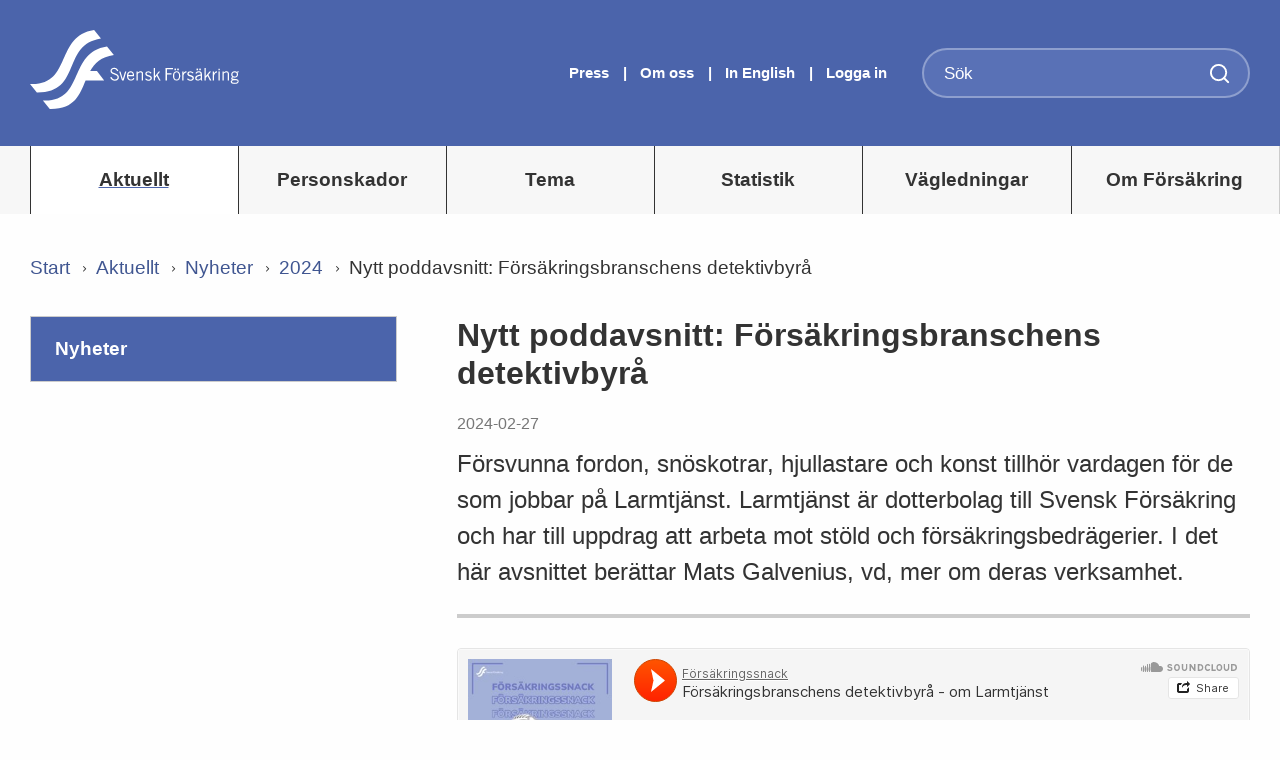

--- FILE ---
content_type: text/html; charset=utf-8
request_url: https://www.svenskforsakring.se/aktuellt/nyheter/2024/nytt-poddavsnitt-forsakringsbranschens-detektivbyra/
body_size: 9833
content:



<!DOCTYPE html>
<html lang="sv">
<head lang="sv">

<script id="CookieConsent" src="https://policy.app.cookieinformation.com/uc.js" data-culture="SV" type="text/javascript"></script>


    <base href="/" />
    <meta http-equiv="X-UA-Compatible" content="IE=edge">
    <meta charset="UTF-8">
    <meta name="viewport" content="width=device-width, initial-scale=1.0" />
    <title>Svensk Försäkring - Nytt poddavsnitt: F&#246;rs&#228;kringsbranschens detektivbyr&#229;</title>
    <link href="/Content/css/dummy.css" rel="stylesheet" />
<link rel="canonical" href="https://www.svenskforsakring.se/aktuellt/nyheter/2024/nytt-poddavsnitt-forsakringsbranschens-detektivbyra/" />    <link rel="apple-touch-icon" sizes="180x180" href="/Static/build/images/FavIcons/apple-touch-icon.png">
    <link rel="icon" type="image/png" href="/Static/build/images/FavIcons/favicon-32x32.png" sizes="32x32">
    <link rel="icon" type="image/png" href="/Static/build/images/FavIcons/favicon-16x16.png" sizes="16x16">
    <!--<link rel="manifest" href="/Static/build/images/FavIcons/manifest.json">-->
    <link rel="mask-icon" href="/Static/build/images/FavIcons/safari-pinned-tab.svg" color="#6679bb">
    <link rel="shortcut icon" href="/Static/build/images/FavIcons/favicon.ico">
    <meta name="msapplication-config" content="/Static/build/images/FavIcons/browserconfig.xml">
    <meta name="theme-color" content="#ffffff">

        <script src="/Static/build/js/siteapp.0501c0cc.js"></script>
        <link type="text/css" href="/Static/build/stylesheets/app.37fdd61d.css" rel="stylesheet" />



    <script type="text/javascript">
        window.searchPage = {
    SearchAjaxUrl: '/SearchResultPage/Search'
        }

    window.archivePage = {
    SearchAjaxUrl: '/ArchivePage/GetPages'
        }
    </script>

    

        <meta name="title" content="Nytt poddavsnitt: F&#246;rs&#228;kringsbranschens detektivbyr&#229;)">

    <meta name="description" content="F&#246;rsvunna fordon, sn&#246;skotrar, hjullastare och konst tillh&#246;r vardagen f&#246;r de som jobbar p&#229; Larmtj&#228;nst. Larmtj&#228;nst &#228;r dotterbolag till Svensk F&#246;rs&#228;kring och har till uppdrag att arbeta mot st&#246;ld och f&#246;rs&#228;kringsbedr&#228;gerier. I det h&#228;r avsnittet ber&#228;ttar Mats Galvenius, vd, mer om deras verksamhet.)">


<!-- Facebook -->
<meta property="og:title" content="Nytt poddavsnitt: F&#246;rs&#228;kringsbranschens detektivbyr&#229;" />
<meta property="og:url" content="https://www.svenskforsakring.se/aktuellt/nyheter/2024/nytt-poddavsnitt-forsakringsbranschens-detektivbyra/" />
<meta property="og:description" content="F&#246;rsvunna fordon, sn&#246;skotrar, hjullastare och konst tillh&#246;r vardagen f&#246;r de som jobbar p&#229; Larmtj&#228;nst. Larmtj&#228;nst &#228;r dotterbolag till Svensk F&#246;rs&#228;kring och har till uppdrag att arbeta mot st&#246;ld och f&#246;rs&#228;kringsbedr&#228;gerier. I det h&#228;r avsnittet ber&#228;ttar Mats Galvenius, vd, mer om deras verksamhet." />
<meta property="og:image" content="" />

<!-- Twitter -->
<meta name="twitter:card" content="summary_large_image" />
<meta name="twitter:title" content="Nytt poddavsnitt: F&#246;rs&#228;kringsbranschens detektivbyr&#229;" />
<meta name="twitter:description" content="F&#246;rsvunna fordon, sn&#246;skotrar, hjullastare och konst tillh&#246;r vardagen f&#246;r de som jobbar p&#229; Larmtj&#228;nst. Larmtj&#228;nst &#228;r dotterbolag till Svensk F&#246;rs&#228;kring och har till uppdrag att arbeta mot st&#246;ld och f&#246;rs&#228;kringsbedr&#228;gerier. I det h&#228;r avsnittet ber&#228;ttar Mats Galvenius, vd, mer om deras verksamhet." />
<meta name="twitter:image" content="" />
<meta name="twitter:text:title" content="Nytt poddavsnitt: F&#246;rs&#228;kringsbranschens detektivbyr&#229;" />


    
<script type="text/javascript"> (function(window, document, dataLayerName, id) { window[dataLayerName]=window[dataLayerName]||[],window[dataLayerName].push({start:(new Date).getTime(),event:"stg.start"});var scripts=document.getElementsByTagName('script')[0],tags=document.createElement('script'); function stgCreateCookie(a,b,c){var d="";if(c){var e=new Date;e.setTime(e.getTime()+24*c*60*60*1e3),d="; expires="+e.toUTCString()}document.cookie=a+"="+b+d+"; path=/"} var isStgDebug=(window.location.href.match("stg_debug")||document.cookie.match("stg_debug"))&&!window.location.href.match("stg_disable_debug");stgCreateCookie("stg_debug",isStgDebug?1:"",isStgDebug?14:-1); var qP=[];dataLayerName!=="dataLayer"&&qP.push("data_layer_name="+dataLayerName),isStgDebug&&qP.push("stg_debug");var qPString=qP.length>0?("?"+qP.join("&")):""; tags.async=!0,tags.src="https://sfis.containers.piwik.pro/"+id+".js"+qPString,scripts.parentNode.insertBefore(tags,scripts); !function(a,n,i){a[n]=a[n]||{};for(var c=0;c<i.length;c++)!function(i){a[n][i]=a[n][i]||{},a[n][i].api=a[n][i].api||function(){var a=[].slice.call(arguments,0);"string"==typeof a[0]&&window[dataLayerName].push({event:n+"."+i+":"+a[0],parameters:[].slice.call(arguments,1)})}}(i[c])}(window,"ppms",["tm","cm"]); })(window, document, 'dataLayer', '8bad10ff-f342-4068-855a-3016aa9a7d66'); </script>
<script type="text/javascript">var appInsights=window.appInsights||function(config){function t(config){i[config]=function(){var t=arguments;i.queue.push(function(){i[config].apply(i,t)})}}var i={config:config},u=document,e=window,o="script",s="AuthenticatedUserContext",h="start",c="stop",l="Track",a=l+"Event",v=l+"Page",r,f;setTimeout(function(){var t=u.createElement(o);t.src=config.url||"https://js.monitor.azure.com/scripts/a/ai.0.js";u.getElementsByTagName(o)[0].parentNode.appendChild(t)});try{i.cookie=u.cookie}catch(y){}for(i.queue=[],r=["Event","Exception","Metric","PageView","Trace","Dependency"];r.length;)t("track"+r.pop());return t("set"+s),t("clear"+s),t(h+a),t(c+a),t(h+v),t(c+v),t("flush"),config.disableExceptionTracking||(r="onerror",t("_"+r),f=e[r],e[r]=function(config,t,u,e,o){var s=f&&f(config,t,u,e,o);return s!==!0&&i["_"+r](config,t,u,e,o),s}),i}({instrumentationKey:"c6b69dc5-5661-458b-9852-e4f64ffd1ba5",sdkExtension:"a"});window.appInsights=appInsights;appInsights.queue&&appInsights.queue.length===0&&appInsights.trackPageView();</script></head>
<body>
<!-- Google Tag Manager -->
<script>
(function(w,d,s,l,i){w[l]=w[l]||[];w[l].push({'gtm.start':
new Date().getTime(),event:'gtm.js'});var f=d.getElementsByTagName(s)[0],
j=d.createElement(s),dl=l!='dataLayer'?'&l='+l:'';j.async=true;j.src=
'https://www.googletagmanager.com/gtm.js?id='+i+dl;f.parentNode.insertBefore(j,f);
})(window,document,'script','dataLayer','GTM-N38FRBG');</script>
<!-- End Google Tag Manager -->


    
    
    


<div class="topnav">
    <div class="topnav_logo-print show-for-print">
        <img alt="Logotype for print" src="../../Static/build/images/logo-print-black.svg" />
    </div>
    <section class="topnav_top-section">
        <div class="row">

            

            <div class="topnav_top-section_logo large-10 columns">

                <a href="/">
                    <img tabindex="1" alt="Logotyp Svensk Försäkring" src="/globalassets/bilder/nyheter-bilder/bilder/svensk-forsakring-logotype.svg" />
                </a>
               
            </div>

            <div class="topnav_top-section_links large-7 columns hide-for-small-medium">

<ul>


            <li>
                <a href="/aktuellt/press/" class="topnav_top-section_links_link-item" tabindex="0">
                    Press
                </a>
            </li>
            <li>
                <a href="/om-oss/" class="topnav_top-section_links_link-item" tabindex="0">
                    Om oss
                </a>
            </li>

        <li>
            <a href="/en/" class="topnav_top-section_links_link-item" tabindex="0">In English</a>
        </li>

            <li><a href="#" class="topnav_top-section_links_link-item js-modal-open" tabindex="0">Logga in</a></li>
</ul>






            </div>

            <div class="topnav_top-section_search small-24 large-7 columns hide-for-small-medium">


                <div class="component-search hide-for-small-medium">
<form action="/SearchPage/QuickSearch" method="post">                        <input type="search" required aria-label="S&#246;k" value="" class="component-search_input-field" name="q" placeholder="S&#246;k" />
                        <input type="hidden" name="language" value="sv" />
                        <button type="submit" class="submit-button icon-search"></button>
</form>                </div>

                <div class="component-search component-search--mobile bg-color-bg-gray hide-for-large">
                    <div class="column small-24">
<form action="/SearchPage/QuickSearch" method="post">                            <input type="search" required aria-label="S&#246;k" value="" class="component-search_input-field" name="q" placeholder="S&#246;k" />
                            <input type="hidden" name="language" value="sv" />
                            <button type="submit" class="submit-button icon-search"></button>
</form>                    </div>
                </div>
            </div>

            
            <div class="topnav_top-section_search--mobile hide-for-large-up">
                <button class="topnav_top-section_search_button-mobile icon-search"></button>
            </div>
            <div class="topnav_navigation--mobile hide-for-large-up">
                <button class="button-menu icon-menu hide-for-large-up"></button>
            </div>

        </div>
    </section>

<nav class="topnav_navigation hide-for-small-medium">
    <div class="row">
        <ul class="large-24 columns hide-for-small-medium">
            <li>

            <a class="topnav_navigation_item mainmenu active" href="https://www.svenskforsakring.se/aktuellt/" tabindex="0">Aktuellt</a>
        </li><li>

            <a class="topnav_navigation_item mainmenu" href="https://www.svenskforsakring.se/personskador/" tabindex="0">Personskador</a>
        </li><li>

            <a class="topnav_navigation_item mainmenu" href="https://www.svenskforsakring.se/tema/" tabindex="0">Tema</a>
        </li><li>

            <a class="topnav_navigation_item mainmenu" href="https://www.svenskforsakring.se/statistik/" tabindex="0">Statistik</a>
        </li><li>

            <a class="topnav_navigation_item mainmenu" href="https://www.svenskforsakring.se/vagledningar/" tabindex="0">V&#228;gledningar</a>
        </li><li>

            <a class="topnav_navigation_item mainmenu" href="https://www.svenskforsakring.se/om-forsakring/" tabindex="0">Om F&#246;rs&#228;kring</a>
        </li>
        </ul>
    </div>
</nav>


<nav class="topnav_navigation_mobile hide-for-small-medium hide-for-large">
    <div class="topnav_navigation_mobile_container">
        <ul class="topnav_navigation_mobile_nav">
                <li class="topnav_navigation_mobile_nav_item topnav_item">

        <a href="https://www.svenskforsakring.se/aktuellt/">
            <p class="top-level active">Aktuellt</p>
                <span class="topnav_navigation_mobile-button icon-down-open float-right"></span>
        </a>
            <ul class="topnav_navigation_mobile_submenu">
                    <li class="topnav_item topnav_item_two">

        <a href="https://www.svenskforsakring.se/aktuellt/forsakringssnack---en-podd-av-svensk-forsakring/">
            <p class="">F&#246;rs&#228;kringssnack - en podd av Svensk F&#246;rs&#228;kring</p>
        </a>
    </li>
    <li class="topnav_item topnav_item_two">

        <a href="https://www.svenskforsakring.se/aktuellt/nyheter/">
            <p class="active">Nyheter</p>
        </a>
    </li>
    <li class="topnav_item topnav_item_two">

        <a href="https://www.svenskforsakring.se/aktuellt/almedalen2/">
            <p class="">Almedalen</p>
        </a>
    </li>
    <li class="topnav_item topnav_item_two">

        <a href="https://www.svenskforsakring.se/aktuellt/debatt/">
            <p class="">Debatt</p>
        </a>
    </li>
    <li class="topnav_item topnav_item_two">

        <a href="https://www.svenskforsakring.se/aktuellt/remissvar/">
            <p class="">Remissvar</p>
        </a>
    </li>
    <li class="topnav_item topnav_item_two">

        <a href="https://www.svenskforsakring.se/aktuellt/kommentar/">
            <p class="">Kommentar</p>
        </a>
    </li>
    <li class="topnav_item topnav_item_two">

        <a href="https://www.svenskforsakring.se/aktuellt/kalender/">
            <p class="">Kalender</p>
        </a>
    </li>
    <li class="topnav_item topnav_item_two">

        <a href="https://www.svenskforsakring.se/aktuellt/press/">
            <p class="">Press</p>
        </a>
    </li>
    <li class="topnav_item topnav_item_two">

        <a href="https://www.svenskforsakring.se/aktuellt/publikationer/">
            <p class="">Rapporter</p>
        </a>
    </li>
    <li class="topnav_item topnav_item_two">

        <a href="https://www.svenskforsakring.se/aktuellt/standpunkts-pm/">
            <p class="">St&#229;ndpunkts-PM</p>
        </a>
    </li>
    <li class="topnav_item topnav_item_two">

        <a href="https://www.svenskforsakring.se/aktuellt/seminarier/">
            <p class="">Seminarier </p>
        </a>
    </li>

            </ul>
    </li>
    <li class="topnav_navigation_mobile_nav_item topnav_item">

        <a href="https://www.svenskforsakring.se/personskador/">
            <p class="top-level ">Personskador</p>
                <span class="topnav_navigation_mobile-button icon-down-open float-right"></span>
        </a>
            <ul class="topnav_navigation_mobile_submenu">
                    <li class="topnav_item topnav_item_two">

        <a href="https://www.svenskforsakring.se/personskador/invaliditetsintyg/">
            <p class="">Invaliditetsintyg</p>
        </a>
    </li>
    <li class="topnav_item topnav_item_two">

        <a href="https://www.svenskforsakring.se/personskador/blanketter-och-intyg/">
            <p class="">Blanketter och intyg</p>
        </a>
    </li>
    <li class="topnav_item topnav_item_two">

        <a href="https://www.svenskforsakring.se/personskador/kumuleringsverktyg/">
            <p class="">Kumuleringsverktyg f&#246;r ber&#228;kning av medicinsk invaliditet </p>
        </a>
    </li>
    <li class="topnav_item topnav_item_two">

        <a href="https://www.svenskforsakring.se/personskador/personskadekommitten/">
            <p class="">Personskadekommitt&#233;n</p>
        </a>
    </li>
    <li class="topnav_item topnav_item_two">

        <a href="https://www.svenskforsakring.se/personskador/skaderegleringsprocess/">
            <p class="">S&#229; h&#228;r regleras din personskada </p>
        </a>
    </li>
    <li class="topnav_item topnav_item_two">

        <a href="https://www.svenskforsakring.se/personskador/kapitaliseringstabell/">
            <p class="">Kapitaliseringstabell</p>
        </a>
    </li>
    <li class="topnav_item topnav_item_two">

        <a href="https://www.svenskforsakring.se/om-oss/dotterbolag-och-samarbeten/svensk-forsakrings-namnder/">
            <p class="">Svensk F&#246;rs&#228;krings N&#228;mnder</p>
        </a>
    </li>

            </ul>
    </li>
    <li class="topnav_navigation_mobile_nav_item topnav_item">

        <a href="https://www.svenskforsakring.se/tema/">
            <p class="top-level ">Tema</p>
                <span class="topnav_navigation_mobile-button icon-down-open float-right"></span>
        </a>
            <ul class="topnav_navigation_mobile_submenu">
                    <li class="topnav_item topnav_item_two">

        <a href="https://www.svenskforsakring.se/tema/almedalen/">
            <p class="">Almedalen</p>
        </a>
    </li>
    <li class="topnav_item topnav_item_two">

        <a href="https://www.svenskforsakring.se/tema/beredskap/">
            <p class="">Beredskap</p>
        </a>
    </li>
    <li class="topnav_item topnav_item_two">

        <a href="https://www.svenskforsakring.se/tema/hallbarhet/">
            <p class="">H&#229;llbarhet</p>
        </a>
    </li>
    <li class="topnav_item topnav_item_two">

        <a href="https://www.svenskforsakring.se/tema/klimat/">
            <p class="">Klimat</p>
        </a>
    </li>
    <li class="topnav_item topnav_item_two">

        <a href="https://www.svenskforsakring.se/tema/valfard/">
            <p class="">V&#228;lf&#228;rd</p>
        </a>
    </li>
    <li class="topnav_item topnav_item_two">

        <a href="https://www.svenskforsakring.se/tema/pensioner/">
            <p class="">Pensioner</p>
        </a>
    </li>
    <li class="topnav_item topnav_item_two">

        <a href="https://www.svenskforsakring.se/tema/omvarld/">
            <p class="">Omv&#228;rldstrender</p>
        </a>
    </li>
    <li class="topnav_item topnav_item_two">

        <a href="https://www.svenskforsakring.se/tema/vardagstrygghet/">
            <p class="">Vardagstrygghet</p>
        </a>
    </li>
    <li class="topnav_item topnav_item_two">

        <a href="https://www.svenskforsakring.se/tema/konsumentinformation/">
            <p class="">Konsumentskydd</p>
        </a>
    </li>
    <li class="topnav_item topnav_item_two">

        <a href="https://www.svenskforsakring.se/tema/distribution-av-forsakring/">
            <p class="">Distribution av f&#246;rs&#228;kring</p>
        </a>
    </li>
    <li class="topnav_item topnav_item_two">

        <a href="https://www.svenskforsakring.se/tema/rattssakra-regler/">
            <p class="">R&#228;ttss&#228;kra regler</p>
        </a>
    </li>
    <li class="topnav_item topnav_item_two">

        <a href="https://www.svenskforsakring.se/tema/skadeforebyggande/">
            <p class="">Skadef&#246;rebyggande arbete</p>
        </a>
    </li>
    <li class="topnav_item topnav_item_two">

        <a href="https://www.svenskforsakring.se/tema/sjoochtrasport/">
            <p class="">Sj&#246;- och Transport</p>
        </a>
    </li>
    <li class="topnav_item topnav_item_two">

        <a href="https://www.svenskforsakring.se/tema/verksamhetsreglering/">
            <p class="">Verksamhetsreglering</p>
        </a>
    </li>

            </ul>
    </li>
    <li class="topnav_navigation_mobile_nav_item topnav_item">

        <a href="https://www.svenskforsakring.se/statistik/">
            <p class="top-level ">Statistik</p>
                <span class="topnav_navigation_mobile-button icon-down-open float-right"></span>
        </a>
            <ul class="topnav_navigation_mobile_submenu">
                    <li class="topnav_item topnav_item_two">

        <a href="https://www.svenskforsakring.se/statistik/marknadsstatistik/">
            <p class="">Marknadsstatistik</p>
        </a>
    </li>
    <li class="topnav_item topnav_item_two">

        <a href="https://www.svenskforsakring.se/statistik/livforsakring/">
            <p class="">Pensions- och livf&#246;rs&#228;kringar</p>
        </a>
    </li>
    <li class="topnav_item topnav_item_two">

        <a href="https://www.svenskforsakring.se/statistik/skadeforsakring/">
            <p class="">Skadef&#246;rs&#228;kring</p>
        </a>
    </li>
    <li class="topnav_item topnav_item_two">

        <a href="https://www.svenskforsakring.se/statistik/statistikdatabas/">
            <p class="">Statistikdatabas</p>
        </a>
    </li>
    <li class="topnav_item topnav_item_two">

        <a href="https://www.svenskforsakring.se/statistik/rapporter/">
            <p class="">Statistikrapporter</p>
        </a>
    </li>
    <li class="topnav_item topnav_item_two">

        <a href="https://www.svenskforsakring.se/statistik/rapportera-statistik/">
            <p class="">Rapportera statistik</p>
        </a>
    </li>
    <li class="topnav_item topnav_item_two">

        <a href="https://www.svenskforsakring.se/statistik/publiceringsplan-for-statistiken/">
            <p class="">Publiceringsplan f&#246;r Svensk F&#246;rs&#228;krings statistik</p>
        </a>
    </li>

            </ul>
    </li>
    <li class="topnav_navigation_mobile_nav_item topnav_item">

        <a href="https://www.svenskforsakring.se/vagledningar/">
            <p class="top-level ">V&#228;gledningar</p>
                <span class="topnav_navigation_mobile-button icon-down-open float-right"></span>
        </a>
            <ul class="topnav_navigation_mobile_submenu">
                    <li class="topnav_item topnav_item_two">

        <a href="https://www.svenskforsakring.se/vagledningar/riktlinjer/">
            <p class="">Riktlinjer</p>
        </a>
    </li>
    <li class="topnav_item topnav_item_two">

        <a href="https://www.svenskforsakring.se/vagledningar/kalkylverktygmetoder/">
            <p class="">Ber&#228;kningsverktyg</p>
        </a>
    </li>
    <li class="topnav_item topnav_item_two">

        <a href="https://www.svenskforsakring.se/vagledningar/overenskommelser/">
            <p class="">&#214;verenskommelser</p>
        </a>
    </li>
    <li class="topnav_item topnav_item_two">

        <a href="https://www.svenskforsakring.se/vagledningar/sjo--och-transport/">
            <p class="">Sj&#246;- och transport</p>
        </a>
    </li>
    <li class="topnav_item topnav_item_two">

        <a href="https://www.svenskforsakring.se/vagledningar/rekommendationer/">
            <p class="">Rekommendationer</p>
        </a>
    </li>

            </ul>
    </li>
    <li class="topnav_navigation_mobile_nav_item topnav_item">

        <a href="https://www.svenskforsakring.se/om-forsakring/">
            <p class="top-level ">Om F&#246;rs&#228;kring</p>
                <span class="topnav_navigation_mobile-button icon-down-open float-right"></span>
        </a>
            <ul class="topnav_navigation_mobile_submenu">
                    <li class="topnav_item topnav_item_two">

        <a href="https://www.svenskforsakring.se/om-forsakring/om-pensioner/">
            <p class="">Om pensioner</p>
        </a>
    </li>
    <li class="topnav_item topnav_item_two">

        <a href="https://www.svenskforsakring.se/om-forsakring/fem-fakta-om-sjukvardsforsakringen/">
            <p class="">Fem fakta om v&#229;rdf&#246;rs&#228;kringen</p>
        </a>
    </li>
    <li class="topnav_item topnav_item_two">

        <a href="https://www.svenskforsakring.se/om-forsakring/faktablad/">
            <p class="">Faktablad till konsument</p>
        </a>
    </li>
    <li class="topnav_item topnav_item_two">

        <a href="https://www.svenskforsakring.se/om-forsakring/forsakringar-i-sverige/">
            <p class="">F&#246;rs&#228;kringsbranschen - F&#246;rs&#228;kringar i Sverige</p>
        </a>
    </li>
    <li class="topnav_item topnav_item_two">

        <a href="https://www.svenskforsakring.se/om-forsakring/foraskringslagstiftning/">
            <p class="">F&#246;rs&#228;kringslagstiftning</p>
        </a>
    </li>
    <li class="topnav_item topnav_item_two">

        <a href="https://www.svenskforsakring.se/om-forsakring/tjanstepension/">
            <p class="">Tj&#228;nstepension</p>
        </a>
    </li>
    <li class="topnav_item topnav_item_two">

        <a href="https://www.svenskforsakring.se/om-forsakring/vad-ar-och-hur-funkar-det/">
            <p class="">Hur fungerar f&#246;rs&#228;kringar? – En guide fr&#229;n Svensk F&#246;rs&#228;kring</p>
        </a>
    </li>
    <li class="topnav_item topnav_item_two">

        <a href="https://www.svenskforsakring.se/om-forsakring/darfor-jobbar-svensk-forsakring-med-klimatanpassning/">
            <p class="">D&#228;rf&#246;r jobbar Svensk F&#246;rs&#228;kring med klimatanpassning</p>
        </a>
    </li>

            </ul>
    </li>


            
            
                <li class="topnav_navigation_mobile_nav_item topnav_item">

        <a href="/aktuellt/press/">
            <p class="top-level ">Press</p>
                <span class="topnav_navigation_mobile-button icon-down-open float-right"></span>
        </a>
            <ul class="topnav_navigation_mobile_submenu">
                    <li class="topnav_item topnav_item_two">

        <a href="https://www.svenskforsakring.se/aktuellt/press/presskontakt/">
            <p class="">Presskontakt</p>
        </a>
    </li>
    <li class="topnav_item topnav_item_two">

        <a href="https://www.svenskforsakring.se/aktuellt/press/pressmeddelanden/">
            <p class="">Pressmeddelanden</p>
        </a>
    </li>
    <li class="topnav_item topnav_item_two">

        <a href="https://www.svenskforsakring.se/aktuellt/press/foton-pa-vd/">
            <p class="">Foto p&#229; vd</p>
        </a>
    </li>
    <li class="topnav_item topnav_item_two">

        <a href="https://www.svenskforsakring.se/aktuellt/press/pressbilder/">
            <p class="">Pressbilder p&#229; v&#229;ra experter</p>
        </a>
    </li>
    <li class="topnav_item topnav_item_two">

        <a href="https://www.svenskforsakring.se/aktuellt/press/grafiskt-material/">
            <p class="">Grafiskt material</p>
        </a>
    </li>

            </ul>
    </li>
    <li class="topnav_navigation_mobile_nav_item topnav_item">

        <a href="/om-oss/">
            <p class="top-level ">Om oss</p>
                <span class="topnav_navigation_mobile-button icon-down-open float-right"></span>
        </a>
            <ul class="topnav_navigation_mobile_submenu">
                    <li class="topnav_item topnav_item_two">

        <a href="https://www.svenskforsakring.se/om-oss/stadgar-och-styrelse/">
            <p class="">Stadgar, styrelse, utskott och kommitt&#233;er</p>
        </a>
    </li>
    <li class="topnav_item topnav_item_two">

        <a href="https://www.svenskforsakring.se/om-oss/medlemmar/">
            <p class="">Medlemmar</p>
        </a>
    </li>
    <li class="topnav_item topnav_item_two">

        <a href="https://www.svenskforsakring.se/om-oss/dotterbolag-och-samarbeten/">
            <p class="">Dotterbolag och samarbeten</p>
        </a>
    </li>
    <li class="topnav_item topnav_item_two">

        <a href="https://www.svenskforsakring.se/om-oss/ovriga-namnder-och-kommiteer/">
            <p class="">N&#228;mnder och kommitt&#233;er</p>
        </a>
    </li>
    <li class="topnav_item topnav_item_two">

        <a href="https://www.svenskforsakring.se/om-oss/kommissioner/">
            <p class="">Kommissioner</p>
        </a>
    </li>
    <li class="topnav_item topnav_item_two">

        <a href="https://www.svenskforsakring.se/om-oss/internationellt-samarbete/">
            <p class="">Internationellt samarbete</p>
        </a>
    </li>
    <li class="topnav_item topnav_item_two">

        <a href="https://www.svenskforsakring.se/om-oss/delegationer-och-foreningar/">
            <p class="">Delegationer och f&#246;reningar</p>
        </a>
    </li>
    <li class="topnav_item topnav_item_two">

        <a href="https://www.svenskforsakring.se/om-oss/krissamverkan/">
            <p class="">Krissamverkan</p>
        </a>
    </li>
    <li class="topnav_item topnav_item_two">

        <a href="https://www.svenskforsakring.se/om-oss/arsredovisningar/">
            <p class="">&#197;rsredovisningar</p>
        </a>
    </li>
    <li class="topnav_item topnav_item_two">

        <a href="https://www.svenskforsakring.se/om-oss/tillsyn/">
            <p class="">Tillsyn</p>
        </a>
    </li>
    <li class="topnav_item topnav_item_two">

        <a href="https://www.svenskforsakring.se/om-oss/jobba-hos-oss/">
            <p class="">Jobba hos oss</p>
        </a>
    </li>
    <li class="topnav_item topnav_item_two">

        <a href="https://www.svenskforsakring.se/om-oss/kontakta-oss/">
            <p class="">Kontakta oss</p>
        </a>
    </li>
    <li class="topnav_item topnav_item_two">

        <a href="https://www.svenskforsakring.se/om-oss/sa-har-behandlar-vi-dina-personuppgifter-hos-svensk-forsakring/">
            <p class="">S&#229; h&#228;r behandlar vi dina personuppgifter hos Svensk F&#246;rs&#228;kring</p>
        </a>
    </li>

            </ul>
    </li>
    <li class="topnav_navigation_mobile_nav_item topnav_item">

        <a href="https://www.svenskforsakring.se/en/">
            <p class="top-level ">In english</p>
        </a>
    </li>


            
                    <li class="topnav_navigation_mobile_nav_item topnav_item">
                        <a href="#" class="js-modal-open" tabindex="0">
                            <p class="toplevel">
                                Logga in
                            </p>
                        </a>
                    </li>

        </ul>
    </div>
</nav>




</div>


    

<div class="page-news">
  <div class="row">

    <div class="small-24 columns">


<nav class="component-breadcrumbs">
    
    <ul>
        <li>
          <a href="/">Start</a>
        </li>
                      <li>
                <a href="/aktuellt/">Aktuellt</a> 
            </li>
            <li>
                <a href="/aktuellt/nyheter/">Nyheter</a> 
            </li>
            <li>
                <a href="/aktuellt/nyheter/2024/">2024</a> 
            </li>
            <li>
               <span>Nytt poddavsnitt: F&#246;rs&#228;kringsbranschens detektivbyr&#229;</span>
            </li>

    </ul>
    
</nav>

    </div>

            <aside class="column-left-33">

<nav class="component-subnav hide-for-small-medium">
    <div class="component-subnav_container">
        <ul class="component-subnav_nav">
            <li class="component-subnav_nav_item">

                <a class="component-subnav_nav_item_header" href="/aktuellt/nyheter/">Nyheter</a>
            </li>
            
        </ul>
    </div>
</nav>











<script>
    jQuery(document).ready(function () {
        
        var $activeButton = jQuery('#activeButton');
        if ($activeButton) {
            $activeButton.trigger('click', [true]);  // true = skip menu sliding animation
        }
    })
</script>
            </aside>


      <section class="column-right-66">


              <h1 class="padding-left-right-medium-down">
                  Nytt poddavsnitt: F&#246;rs&#228;kringsbranschens detektivbyr&#229;
              </h1>

          <div class="page-standard_date-published padding-left-right-medium-down">2024-02-27</div>

              <p class="preamble padding-left-right-medium-down">
                  F&#246;rsvunna fordon, sn&#246;skotrar, hjullastare och konst tillh&#246;r vardagen f&#246;r de som jobbar p&#229; Larmtj&#228;nst. Larmtj&#228;nst &#228;r dotterbolag till Svensk F&#246;rs&#228;kring och har till uppdrag att arbeta mot st&#246;ld och f&#246;rs&#228;kringsbedr&#228;gerier. I det h&#228;r avsnittet ber&#228;ttar Mats Galvenius, vd, mer om deras verksamhet.
              </p>
          <div class="border_thick"></div>

              <div class="padding-left-right-medium-down">
                  <p><iframe src="https://w.soundcloud.com/player/?url=https%3A//api.soundcloud.com/tracks/1738464543%3Fsecret_token%3Ds-0qmxAfls82T&amp;color=%23ff5500&amp;auto_play=false&amp;hide_related=false&amp;show_comments=true&amp;show_user=true&amp;show_reposts=false&amp;show_teaser=true" width="100%" height="166" frameborder="no" scrolling="no"></iframe></p>
<div style="font-size: 10px; color: #cccccc; line-break: anywhere; word-break: normal; overflow: hidden; white-space: nowrap; text-overflow: ellipsis; font-family: Interstate,Lucida Grande,Lucida Sans Unicode,Lucida Sans,Garuda,Verdana,Tahoma,sans-serif; font-weight: 100;"><a style="color: #cccccc; text-decoration: none;" title="F&ouml;rs&auml;kringssnack" href="https://soundcloud.com/svensk-forsakring" target="_blank" rel="noopener">F&ouml;rs&auml;kringssnack</a> &middot; <a style="color: #cccccc; text-decoration: none;" title="F&ouml;rs&auml;kringsbranschens detektivbyr&aring; - om Larmtj&auml;nst" href="https://soundcloud.com/svensk-forsakring/forsakringsbranschens-detektivbyra/s-0qmxAfls82T" target="_blank" rel="noopener">F&ouml;rs&auml;kringsbranschens detektivbyr&aring; - om Larmtj&auml;nst</a></div>
              </div>

<div><div><div class="block-list">
  <div class="padding-left-right-medium-down">
        <h5 class="block-list_headline">L&#228;s mer</h5>
    <ul class="block-list_content no-bullet">
          <li>
            <a class="block-list_content_item" href="https://www.svenskforsakring.se/aktuellt/nyheter/2024/stoppade-bedrageriforsok-till-ett-varde-av-682-miljoner-kronor/">
Stoppade bedr&#228;gerif&#246;rs&#246;k till ett v&#228;rde av 682 miljoner kronor
            </a>
          </li>
          <li>
            <a class="block-list_content_item" href="https://soundcloud.com/svensk-forsakring" target="_blank">
Alla poddavsnitt: F&#246;rs&#228;kringssnack
            </a>
          </li>
          <li>
            <a class="block-list_content_item" href="https://www.svenskforsakring.se/om-forsakring/vad-ar-och-hur-funkar-det/forsakringsbedragerier/">
Vad &#228;r ett f&#246;rs&#228;kringsbedr&#228;geri?
            </a>
          </li>
    </ul>
  </div>
</div>
</div></div>
          


<!-- AddThis Button BEGIN -->
<div class="addthis_toolbox addthis_default_style addthis_32x32_style tools">
    <section class="component-share padding-left-right-medium-down">
        <div class="row">
            <div class="small-24 columns">
                
                <a class="addthis_button_email at300b component-share_link icon-mail2"
                   title="Email"
                   rel="nofollow"
                   target="_blank"
                   href="mailto:?body=https://www.svenskforsakring.se/aktuellt/nyheter/2024/nytt-poddavsnitt-forsakringsbranschens-detektivbyra/">
                    <span class="emailicon">Tipsa en v&#228;n</span>
                </a>
                <a class="addthis_button_twitter at300b component-share_link"
                   title="Nytt poddavsnitt: F&#246;rs&#228;kringsbranschens detektivbyr&#229;"
                   target="_blank"
                   rel="nofollow"
                   href="https://www.twitter.com/intent/tweet?url=https://www.svenskforsakring.se/aktuellt/nyheter/2024/nytt-poddavsnitt-forsakringsbranschens-detektivbyra/">
                    <svg class="twitter-icon"  width="26" height="26" viewBox="0 0 25 25" fill="white" stroke="white" stroke-width="0.2" xmlns="http://www.w3.org/2000/svg">
                        <rect x="2" y="2" width="20" height="20" rx="1" fill="#54649b"/>
                        <g clip-path="url(#clip0_3848_2756)">
                            <path d="M17.9996 17.9963H17.8604C16.7574 17.9963 15.6544 17.995 14.5515 17.9987C14.459 17.9989 14.4051 17.9675 14.3505 17.8892C13.3159 16.4063 12.2783 14.9255 11.2413 13.4444C11.2072 13.3957 11.1724 13.3478 11.131 13.2896C10.8989 13.557 10.6716 13.8181 10.4452 14.0797C9.34659 15.3479 8.24752 16.6155 7.15091 17.8855C7.08228 17.9651 7.01414 18.0029 6.90948 17.9997C6.62 17.9913 6.33004 17.9968 5.99939 17.9968C7.56514 16.1892 9.10957 14.4065 10.6606 12.6161C9.12305 10.4194 7.58793 8.22657 6.03934 6.01411C6.08812 6.00887 6.12096 6.00259 6.15381 6.00259C7.26905 6.00207 8.38429 6.00285 9.49953 6.00023C9.57821 6.00023 9.6238 6.02878 9.66988 6.09503C10.6268 7.46586 11.5859 8.83461 12.5448 10.2036C12.5715 10.2418 12.5994 10.2793 12.658 10.3605C12.685 10.3107 12.7009 10.2636 12.7301 10.2298C13.9166 8.85843 15.1049 7.48864 16.29 6.11571C16.3633 6.03087 16.4366 5.99657 16.5432 5.99971C16.7922 6.00704 17.0415 6.0018 17.2908 6.00233C17.33 6.00233 17.3692 6.00626 17.4374 6.00992C15.9851 7.68635 14.5502 9.34261 13.108 11.0073C14.7348 13.3315 16.3574 15.65 17.9996 17.9963ZM16.4442 17.1667C16.4055 17.1068 16.3817 17.0675 16.3555 17.03C15.5488 15.8776 14.7419 14.7251 13.935 13.573C12.3849 11.3592 10.8346 9.14543 9.28629 6.9301C9.23506 6.85678 9.18432 6.82247 9.09608 6.82352C8.63062 6.82823 8.16492 6.82562 7.69946 6.82588C7.66637 6.82588 7.63328 6.83111 7.58573 6.8353C7.62127 6.88846 7.64431 6.92407 7.66858 6.95864C9.3331 9.33685 10.9979 11.7153 12.6627 14.0935C13.3592 15.0889 14.0556 16.0842 14.7546 17.0777C14.7826 17.1175 14.8348 17.1625 14.8762 17.1628C15.3905 17.1686 15.9052 17.1667 16.4442 17.1667Z" fill="white" stroke="white" stroke-width="0.2" />
                        </g>
                        <defs>
                            <clipPath id="clip0_3848_2756">
                                <rect width="12" height="12" fill="white" transform="translate(6 6)" />
                            </clipPath>
                        </defs>
                    </svg>
                    <span>Dela p&#229; X</span>
                </a>

                <a class="addthis_button_linkedin at300b component-share_link icon-linkedin"
                   title="Nytt poddavsnitt: F&#246;rs&#228;kringsbranschens detektivbyr&#229;"
                   rel="nofollow"
                   target="_blank"
                   title="LinkedIn"
                   href="https://www.linkedin.com/shareArticle?mini=true&amp;url=https://www.svenskforsakring.se/aktuellt/nyheter/2024/nytt-poddavsnitt-forsakringsbranschens-detektivbyra/">
                    <span class="linkedinicon">Dela p&#229; LinkedIn</span>
                </a>
                <a class="addthis_button_facebook at300b component-share_link icon-facebook"
                   title="Facebook"
                   rel="nofollow"
                   target="_blank"
                   href="https://www.facebook.com/sharer.php?u=https://www.svenskforsakring.se/aktuellt/nyheter/2024/nytt-poddavsnitt-forsakringsbranschens-detektivbyra/">
                    <span class="facebookicon">Dela p&#229; Facebook</span>
                </a>
            </div>
        </div>
    </section>
    <div class="atclear"></div>
</div>


      </section>

  </div>
</div>

    

<footer class="area-footer">
        <div class="area-footer_content">
            <section class="area-footer_content_bottom-section bg-color-lightblue">
                <div class="row">
                    <div class="column small-24">
                        <ul>
                            <li class="column small-24 large-11">
                                <div class="row">
                                    <div class="section-item section-item-first">
                                            <span class="text-bold footer-headline">Svensk F&#246;rs&#228;kring </span>
                                        &#228;r f&#246;rs&#228;kringsf&#246;retagens och tj&#228;nstepensionsf&#246;retagens branschorganisation. Vi arbetar f&#246;r goda verksamhetsf&#246;ruts&#228;ttningar f&#246;r dessa f&#246;retag. Vi arbetar ocks&#229; f&#246;r ett h&#246;gt f&#246;rtroende f&#246;r branschen och f&#246;r &#246;kad kunskap om privata f&#246;rs&#228;kringars betydelse i samh&#228;llet.
                                    </div>
                                    <div class="section-social">

                                        <div class="text-bold footer-headline">
                                            F&#246;lj oss p&#229;:
                                        </div>
                                                <div class="section-social-item">
                                                    <a href="https://www.linkedin.com/company/svensk-f-rs-kring-insurance-sweden/mycompany/verification/?viewAsMember=true" target="_blank" class="section-social_link-item">Linked in</a>
                                                </div>
                                                <div class="section-social-item">
                                                    <a href="https://open.spotify.com/show/6PHt3Y66aAn3QrQmwc1xy5" target="_blank" class="section-social_link-item">Podd: F&#246;rs&#228;kringssnack</a>
                                                </div>
                                                <div class="section-social-item">
                                                    <a href="https://twitter.com/svforsakring" target="_blank" class="section-social_link-item">X</a>
                                                </div>
                                    </div>
                                </div>
                            </li>
                            <li class="column small-24 large-6">
                                <div class="row">
                                    <div class="section-item section-item-second">
                                        <div class="text-bold footer-headline">Postadress</div>
SFS - Svensk F&#246;rs&#228;kring               Service AB                                            <br />
                                        Box 24043                                            <br />

104 50 Stockholm                                            <br />


                                    </div>
                                    <div class="text-bold footer-headline">Bes&#246;ksadress</div>
Karlav&#228;gen 108                                        <br />
                                    Stockholm                                        <br /><br />
                                </div>

                            </li>



                            <li class="column small-24 hide-for-large-up">
                                <div class="row">
                                    <div class="section-item section-item-last contact-size">
                                        <div class="text-bold footer-headline">Kontakt</div>
                                        08-522 785 00
                                        <br>
                                            <span class="section-item_contact"><a href="https://www.svenskforsakring.se/om-oss/kontakta-oss/">Kontakta oss</a></span>
                                        <br>
                                        <br>
                                        <span class="text-bold footer-headline">E-postadress</span><br>
                                            <a href="mailto:info@insurancesweden.se">info@insurancesweden.se</a>
                                                                                    <a href="mailto:press@insurancesweden.se">press@insurancesweden.se</a>
                                    </div>
                                </div>
                            </li>
                            <li class="column large-4 hide-for-small-medium contact-size">
                                <div class="row">
                                    <div style="" class="section-item text-left-adjust">
                                        <div class="text-bold section-item_first footer-headline">Kontakt</div>
                                        <span>08-522 785 00</span>
                                        <br>
                                            <span class="section-item_contact"><a href="https://www.svenskforsakring.se/om-oss/kontakta-oss/">Kontakta oss</a></span>


                                            <div class="text-bold section-item_second footer-headline">E-postadress</div>

                                            <a class="link-mailto" href="mailto:info@insurancesweden.se">info@insurancesweden.se</a>
                                                                                    <a class="link-mailto" href="mailto:press@insurancesweden.se">press@insurancesweden.se</a>

                                    </div>
                                </div>
                            </li>
                        </ul>
                    </div>



                        <div class="column small-24 page-footer-gdpr">
                            <a class="section-social_link-item" href="/om-oss/sa-har-behandlar-vi-dina-personuppgifter-hos-svensk-forsakring/" target="_blank">S&#229; h&#228;r behandlar vi dina personuppgifter</a>
                        </div>

                </div>
            </section>
        </div>
        <div class="area-footer_print">
            <ul>
                <li>svenskforsakring.se</li>
                <li>info@insurancesweden.se</li>
                <li>08-522 785 00</li>
            </ul>
        </div>
</footer>



    <div id="loginarea">
        


<div class="modal js-modal hide-modal" id="login-container">
    <div class="modal--login modal_content">
        <div class="component-loadingspinner hide">
            <img class="component-loadingspinner_gif" src="/Static/build/images/loading-spinner-blue.gif" alt="Loading spinner">
        </div>

        <span class="modal_content_cancel js-modal-close"></span>
        <div class="modal--login_left">
            <h2>Logga in</h2>
            <p class="modal--login_small-heading text-bold">
                Logga in på Svenskforsakring.se
            </p>
            <form id="loginform">
                <input id="ReturnUrl" name="ReturlUrl" type="hidden" value="" />


                <input type="hidden" id='AntiForgeryToken' value='Bim2dgnPYSr_PA_QsuonvqdLrmhbwIfqbza4optqtg70P0JYQDVna3VpfpZg_o2_Wq0wsJVMS1CWyF0J_UJ0VbjXe_4RXT4MzLXQtCdEgwU1:cDiuSuA_-4e2WUaxvJql-RMOf8R5Wlzd_rRylKDYta5YhH9RfkeyZIlJCFpS9LyCDgvn9waycchQ_yV-m5Hd-I2glPfmxR-TnHi8sDkgGLg1'/>
                <label>
                    Användarnamn
                    <input class="text-box single-line" data-val="true" data-val-required="Ange användarnamn" id="UserName" name="UserName" type="text" value="" />
                    <span class="field-validation-valid" data-valmsg-for="UserName" data-valmsg-replace="true"></span>
                </label>
                <label>
                    Lösenord
                    <input class="text-box single-line password" data-val="true" data-val-required="Ange lösenord" id="Password" name="Password" type="password" />
                    <span class="field-validation-valid" data-valmsg-for="Password" data-valmsg-replace="true"></span>
                </label>

                <label for="publish">
                    <input type="checkbox" name="publish" value="publish" id="publish"/>
                    <span class="text-normal">Kom ihåg mig</span>
                </label>

                <div class="modal_content_buttons">
                    <button class="button-primary button-login">Logga in</button>
                </div>
                <a class="modal--login_left_forgot-password js-forgot-password-link">Glömt lösenord?</a>
            </form>
        </div>
            <div class="modal--login_right">
                <p class="modal--login_small-heading text-bold">
                    Bli ny användare
                </p>
                <p class="modal--login_right_text">Här hittar du den senaste informationen till Svensk Försäkrings medlemmar. Registrera dig för att få tillgång till Medlemsportalen och projektrum.</p>
                <a href="/registrera-anvandare/" class="button-primary button-register">Registrera dig</a>
            </div>
        <div class="forgot-password js-hide">
            <div class="forgot-password_content">
                <span class="modal_content_cancel js-forgot-password-close"></span>
                <h2>Glömt lösenord</h2>
                <p class="modal--login_small-heading text-bold">
                    Ange din registrerade e-postadress för att få ett nytt lösenord skickat till dig.
                </p>
                <label>
                    E-post
                    <input id="forgot-password-email" type="text" placeholder="E-post"/>
                </label>
                <button class="button-primary button-send-pwd-request">Skicka</button>
            </div>
        </div>

        <div id="loginMessage" class="field-validation-error"></div>
    </div>
</div>

<div class="modal modal--change-password js-modal-change-password hide-modal">
    <div class="modal_content">
        <div class="component-loadingspinner hide">
            <img class="component-loadingspinner_gif" src="/Static/build/images/loading-spinner-blue.gif" alt="Loading spinner">
        </div>

        <span class="modal_content_cancel js-modal-change-password-close"></span>
        <h2>Byt l&#246;senord</h2>
        <form id="changepasswordform">
            <label>
                Nuvarande l&#246;senord
                <input id="change-password-old" type="password" placeholder="">
            </label>
            <label>
                Nytt l&#246;senord
                <input id="change-password-new1" type="password" placeholder="">
            </label>
            <label>
                Bekr&#228;fta nytt l&#246;senord
                <input id="change-password-new2" type="password" placeholder="">
            </label>
            <div class="float-right">
                <button type="button" class="button-secondary js-modal-change-password-cancel">Avbryt</button>
                <button type="button" class="button-primary button-save-new-pwd">Spara</button>
            </div>
            <div id="changePasswordMessage" class="field-validation-error"></div>
        </form>
    </div>
</div>
    </div>

    <script type="text/javascript" src="https://dl.episerver.net/13.6.1/epi-util/find.js"></script>
<script type="text/javascript">
if(typeof FindApi === 'function'){var api = new FindApi();api.setApplicationUrl('/');api.setServiceApiBaseUrl('/find_v2/');api.processEventFromCurrentUri();api.bindWindowEvents();api.bindAClickEvent();api.sendBufferedEvents();}
</script>


    <div id="survey-link-popup" data-show="False" class="modal modal--survey-link-popup js-modal-survey-link-popup hide-modal">
    <div class="modal_content">
        <span class="modal_content_cancel js-modal-survey-link-popup-close"></span>
        <h2></h2>
        
        <div class="float-right">
            <button type="button" class="button-secondary js-modal-survey-link-popup-cancel"></button>
            <a class="button-primary button-survey-link-popup"
                    data-page-id="0"
                    data-timer="0" 
                    data-cookie-expired-days="0"></a>
        </div>
    </div>
</div>



</body>
</html>

--- FILE ---
content_type: text/css
request_url: https://www.svenskforsakring.se/Content/css/dummy.css
body_size: -103
content:
body {
    font-family: verdana;
}

.citat {
    font-style: italic;
    background-color: lightblue;
}

.ingress {
    color: gray;
}

.alert-info {
    color: #ffffff;
    background-color: #6679BB;
}
.alert {
    padding: 15px;
    margin-bottom: 20px;
    border: 1px solid transparent;
    border-radius: 4px;
}

--- FILE ---
content_type: text/css
request_url: https://www.svenskforsakring.se/Static/build/stylesheets/app.37fdd61d.css
body_size: 49630
content:
/*! normalize.css v3.0.3 | MIT License | github.com/necolas/normalize.css */html{font-family:sans-serif;-ms-text-size-adjust:100%;-webkit-text-size-adjust:100%}body{margin:0}article,aside,details,figcaption,figure,footer,header,hgroup,main,menu,nav,section,summary{display:block}audio,canvas,progress,video{display:inline-block;vertical-align:baseline}audio:not([controls]){display:none;height:0}[hidden],template{display:none}a{background-color:transparent}a:active,a.nice-select.open,a:hover{outline:0}abbr[title]{border-bottom:1px dotted}b,strong{font-weight:bold}dfn{font-style:italic}h1{font-size:2em;margin:0.67em 0}mark{background:#ff0;color:#000}small{font-size:80%}sub,sup{font-size:75%;line-height:0;position:relative;vertical-align:baseline}sup{top:-0.5em}sub{bottom:-0.25em}img{border:0}svg:not(:root){overflow:hidden}figure{margin:1em 40px}hr{box-sizing:content-box;height:0}pre{overflow:auto}code,kbd,pre,samp{font-family:monospace, monospace;font-size:1em}button,input,optgroup,select,textarea{color:inherit;font:inherit;margin:0}button{overflow:visible}button,select{text-transform:none}button,html input[type="button"],input[type="reset"],input[type="submit"]{-webkit-appearance:button;cursor:pointer}button[disabled],html input[disabled]{cursor:not-allowed}button::-moz-focus-inner,input::-moz-focus-inner{border:0;padding:0}input{line-height:normal}input[type="checkbox"],input[type="radio"]{box-sizing:border-box;padding:0}input[type="number"]::-webkit-inner-spin-button,input[type="number"]::-webkit-outer-spin-button{height:auto}input[type="search"]{-webkit-appearance:textfield;box-sizing:content-box}input[type="search"]::-webkit-search-cancel-button,input[type="search"]::-webkit-search-decoration{-webkit-appearance:none}legend{border:0;padding:0}textarea{overflow:auto}optgroup{font-weight:bold}table{border-collapse:collapse;border-spacing:0}td,th{padding:0}.foundation-mq{font-family:"small=0em&medium=40em&large=64em&xlarge=75em&xxlarge=90em"}html{font-size:100%;box-sizing:border-box}*,*::before,*::after{box-sizing:inherit}body{padding:0;margin:0;font-family:"Arial",sans-serif;font-weight:normal;line-height:1.5;color:#0a0a0a;background:#fefefe;-webkit-font-smoothing:antialiased;-moz-osx-font-smoothing:grayscale}img{max-width:100%;height:auto;-ms-interpolation-mode:bicubic;display:inline-block;vertical-align:middle}textarea{height:auto;min-height:50px;border-radius:0}select{width:100%;border-radius:0}#map_canvas img,#map_canvas embed,#map_canvas object,.map_canvas img,.map_canvas embed,.map_canvas object,.mqa-display img,.mqa-display embed,.mqa-display object{max-width:none !important}button{-webkit-appearance:none;-moz-appearance:none;background:transparent;padding:0;border:0;border-radius:0;line-height:1}[data-whatinput='mouse'] button{outline:0}.is-visible{display:block !important}.is-hidden{display:none !important}.row{max-width:81.25rem;margin-left:auto;margin-right:auto}.row::before,.row::after{content:' ';display:table}.row::after{clear:both}.row.collapse>.column,.row.collapse>.columns{padding-left:0;padding-right:0}.row .row{margin-left:-.9375rem;margin-right:-.9375rem}@media screen and (min-width: 40em){.row .row{margin-left:-1.875rem;margin-right:-1.875rem}}.row .row.collapse{margin-left:0;margin-right:0}.row.expanded{max-width:none}.row.expanded .row{margin-left:auto;margin-right:auto}.column,.columns{width:100%;float:left;padding-left:.9375rem;padding-right:.9375rem}@media screen and (min-width: 40em){.column,.columns{padding-left:1.875rem;padding-right:1.875rem}}.column:last-child:not(:first-child),.columns:last-child:not(:first-child){float:right}.column.end:last-child:last-child,.end.columns:last-child:last-child{float:left}.column.row.row,.row.row.columns{float:none}.row .column.row.row,.row .row.row.columns{padding-left:0;padding-right:0;margin-left:0;margin-right:0}.small-1{width:4.16667%}.small-push-1{position:relative;left:4.16667%}.small-pull-1{position:relative;left:-4.16667%}.small-offset-0{margin-left:0%}.small-2{width:8.33333%}.small-push-2{position:relative;left:8.33333%}.small-pull-2{position:relative;left:-8.33333%}.small-offset-1{margin-left:4.16667%}.small-3{width:12.5%}.small-push-3{position:relative;left:12.5%}.small-pull-3{position:relative;left:-12.5%}.small-offset-2{margin-left:8.33333%}.small-4{width:16.66667%}.small-push-4{position:relative;left:16.66667%}.small-pull-4{position:relative;left:-16.66667%}.small-offset-3{margin-left:12.5%}.small-5{width:20.83333%}.small-push-5{position:relative;left:20.83333%}.small-pull-5{position:relative;left:-20.83333%}.small-offset-4{margin-left:16.66667%}.small-6{width:25%}.small-push-6{position:relative;left:25%}.small-pull-6{position:relative;left:-25%}.small-offset-5{margin-left:20.83333%}.small-7{width:29.16667%}.small-push-7{position:relative;left:29.16667%}.small-pull-7{position:relative;left:-29.16667%}.small-offset-6{margin-left:25%}.small-8{width:33.33333%}.small-push-8{position:relative;left:33.33333%}.small-pull-8{position:relative;left:-33.33333%}.small-offset-7{margin-left:29.16667%}.small-9{width:37.5%}.small-push-9{position:relative;left:37.5%}.small-pull-9{position:relative;left:-37.5%}.small-offset-8{margin-left:33.33333%}.small-10{width:41.66667%}.small-push-10{position:relative;left:41.66667%}.small-pull-10{position:relative;left:-41.66667%}.small-offset-9{margin-left:37.5%}.small-11{width:45.83333%}.small-push-11{position:relative;left:45.83333%}.small-pull-11{position:relative;left:-45.83333%}.small-offset-10{margin-left:41.66667%}.small-12{width:50%}.small-push-12{position:relative;left:50%}.small-pull-12{position:relative;left:-50%}.small-offset-11{margin-left:45.83333%}.small-13{width:54.16667%}.small-push-13{position:relative;left:54.16667%}.small-pull-13{position:relative;left:-54.16667%}.small-offset-12{margin-left:50%}.small-14{width:58.33333%}.small-push-14{position:relative;left:58.33333%}.small-pull-14{position:relative;left:-58.33333%}.small-offset-13{margin-left:54.16667%}.small-15{width:62.5%}.small-push-15{position:relative;left:62.5%}.small-pull-15{position:relative;left:-62.5%}.small-offset-14{margin-left:58.33333%}.small-16{width:66.66667%}.small-push-16{position:relative;left:66.66667%}.small-pull-16{position:relative;left:-66.66667%}.small-offset-15{margin-left:62.5%}.small-17{width:70.83333%}.small-push-17{position:relative;left:70.83333%}.small-pull-17{position:relative;left:-70.83333%}.small-offset-16{margin-left:66.66667%}.small-18{width:75%}.small-push-18{position:relative;left:75%}.small-pull-18{position:relative;left:-75%}.small-offset-17{margin-left:70.83333%}.small-19{width:79.16667%}.small-push-19{position:relative;left:79.16667%}.small-pull-19{position:relative;left:-79.16667%}.small-offset-18{margin-left:75%}.small-20{width:83.33333%}.small-push-20{position:relative;left:83.33333%}.small-pull-20{position:relative;left:-83.33333%}.small-offset-19{margin-left:79.16667%}.small-21{width:87.5%}.small-push-21{position:relative;left:87.5%}.small-pull-21{position:relative;left:-87.5%}.small-offset-20{margin-left:83.33333%}.small-22{width:91.66667%}.small-push-22{position:relative;left:91.66667%}.small-pull-22{position:relative;left:-91.66667%}.small-offset-21{margin-left:87.5%}.small-23{width:95.83333%}.small-push-23{position:relative;left:95.83333%}.small-pull-23{position:relative;left:-95.83333%}.small-offset-22{margin-left:91.66667%}.small-24{width:100%}.small-offset-23{margin-left:95.83333%}.small-up-1>.column,.small-up-1>.columns{width:100%;float:left}.small-up-1>.column:nth-of-type(1n),.small-up-1>.columns:nth-of-type(1n){clear:none}.small-up-1>.column:nth-of-type(1n+1),.small-up-1>.columns:nth-of-type(1n+1){clear:both}.small-up-1>.column:last-child,.small-up-1>.columns:last-child{float:left}.small-up-2>.column,.small-up-2>.columns{width:50%;float:left}.small-up-2>.column:nth-of-type(1n),.small-up-2>.columns:nth-of-type(1n){clear:none}.small-up-2>.column:nth-of-type(2n+1),.small-up-2>.columns:nth-of-type(2n+1){clear:both}.small-up-2>.column:last-child,.small-up-2>.columns:last-child{float:left}.small-up-3>.column,.small-up-3>.columns{width:33.33333%;float:left}.small-up-3>.column:nth-of-type(1n),.small-up-3>.columns:nth-of-type(1n){clear:none}.small-up-3>.column:nth-of-type(3n+1),.small-up-3>.columns:nth-of-type(3n+1){clear:both}.small-up-3>.column:last-child,.small-up-3>.columns:last-child{float:left}.small-up-4>.column,.small-up-4>.columns{width:25%;float:left}.small-up-4>.column:nth-of-type(1n),.small-up-4>.columns:nth-of-type(1n){clear:none}.small-up-4>.column:nth-of-type(4n+1),.small-up-4>.columns:nth-of-type(4n+1){clear:both}.small-up-4>.column:last-child,.small-up-4>.columns:last-child{float:left}.small-up-5>.column,.small-up-5>.columns{width:20%;float:left}.small-up-5>.column:nth-of-type(1n),.small-up-5>.columns:nth-of-type(1n){clear:none}.small-up-5>.column:nth-of-type(5n+1),.small-up-5>.columns:nth-of-type(5n+1){clear:both}.small-up-5>.column:last-child,.small-up-5>.columns:last-child{float:left}.small-up-6>.column,.small-up-6>.columns{width:16.66667%;float:left}.small-up-6>.column:nth-of-type(1n),.small-up-6>.columns:nth-of-type(1n){clear:none}.small-up-6>.column:nth-of-type(6n+1),.small-up-6>.columns:nth-of-type(6n+1){clear:both}.small-up-6>.column:last-child,.small-up-6>.columns:last-child{float:left}.small-up-7>.column,.small-up-7>.columns{width:14.28571%;float:left}.small-up-7>.column:nth-of-type(1n),.small-up-7>.columns:nth-of-type(1n){clear:none}.small-up-7>.column:nth-of-type(7n+1),.small-up-7>.columns:nth-of-type(7n+1){clear:both}.small-up-7>.column:last-child,.small-up-7>.columns:last-child{float:left}.small-up-8>.column,.small-up-8>.columns{width:12.5%;float:left}.small-up-8>.column:nth-of-type(1n),.small-up-8>.columns:nth-of-type(1n){clear:none}.small-up-8>.column:nth-of-type(8n+1),.small-up-8>.columns:nth-of-type(8n+1){clear:both}.small-up-8>.column:last-child,.small-up-8>.columns:last-child{float:left}.small-collapse>.column,.small-collapse>.columns{padding-left:0;padding-right:0}.small-collapse .row{margin-left:0;margin-right:0}.expanded.row .small-collapse.row{margin-left:0;margin-right:0}.small-uncollapse>.column,.small-uncollapse>.columns{padding-left:.9375rem;padding-right:.9375rem}.small-centered{margin-left:auto;margin-right:auto}.small-centered,.small-centered:last-child:not(:first-child){float:none;clear:both}.small-uncentered,.small-push-0,.small-pull-0{position:static;margin-left:0;margin-right:0;float:left}@media screen and (min-width: 40em){.medium-1{width:4.16667%}.medium-push-1{position:relative;left:4.16667%}.medium-pull-1{position:relative;left:-4.16667%}.medium-offset-0{margin-left:0%}.medium-2{width:8.33333%}.medium-push-2{position:relative;left:8.33333%}.medium-pull-2{position:relative;left:-8.33333%}.medium-offset-1{margin-left:4.16667%}.medium-3{width:12.5%}.medium-push-3{position:relative;left:12.5%}.medium-pull-3{position:relative;left:-12.5%}.medium-offset-2{margin-left:8.33333%}.medium-4{width:16.66667%}.medium-push-4{position:relative;left:16.66667%}.medium-pull-4{position:relative;left:-16.66667%}.medium-offset-3{margin-left:12.5%}.medium-5{width:20.83333%}.medium-push-5{position:relative;left:20.83333%}.medium-pull-5{position:relative;left:-20.83333%}.medium-offset-4{margin-left:16.66667%}.medium-6{width:25%}.medium-push-6{position:relative;left:25%}.medium-pull-6{position:relative;left:-25%}.medium-offset-5{margin-left:20.83333%}.medium-7{width:29.16667%}.medium-push-7{position:relative;left:29.16667%}.medium-pull-7{position:relative;left:-29.16667%}.medium-offset-6{margin-left:25%}.medium-8{width:33.33333%}.medium-push-8{position:relative;left:33.33333%}.medium-pull-8{position:relative;left:-33.33333%}.medium-offset-7{margin-left:29.16667%}.medium-9{width:37.5%}.medium-push-9{position:relative;left:37.5%}.medium-pull-9{position:relative;left:-37.5%}.medium-offset-8{margin-left:33.33333%}.medium-10{width:41.66667%}.medium-push-10{position:relative;left:41.66667%}.medium-pull-10{position:relative;left:-41.66667%}.medium-offset-9{margin-left:37.5%}.medium-11{width:45.83333%}.medium-push-11{position:relative;left:45.83333%}.medium-pull-11{position:relative;left:-45.83333%}.medium-offset-10{margin-left:41.66667%}.medium-12{width:50%}.medium-push-12{position:relative;left:50%}.medium-pull-12{position:relative;left:-50%}.medium-offset-11{margin-left:45.83333%}.medium-13{width:54.16667%}.medium-push-13{position:relative;left:54.16667%}.medium-pull-13{position:relative;left:-54.16667%}.medium-offset-12{margin-left:50%}.medium-14{width:58.33333%}.medium-push-14{position:relative;left:58.33333%}.medium-pull-14{position:relative;left:-58.33333%}.medium-offset-13{margin-left:54.16667%}.medium-15{width:62.5%}.medium-push-15{position:relative;left:62.5%}.medium-pull-15{position:relative;left:-62.5%}.medium-offset-14{margin-left:58.33333%}.medium-16{width:66.66667%}.medium-push-16{position:relative;left:66.66667%}.medium-pull-16{position:relative;left:-66.66667%}.medium-offset-15{margin-left:62.5%}.medium-17{width:70.83333%}.medium-push-17{position:relative;left:70.83333%}.medium-pull-17{position:relative;left:-70.83333%}.medium-offset-16{margin-left:66.66667%}.medium-18{width:75%}.medium-push-18{position:relative;left:75%}.medium-pull-18{position:relative;left:-75%}.medium-offset-17{margin-left:70.83333%}.medium-19{width:79.16667%}.medium-push-19{position:relative;left:79.16667%}.medium-pull-19{position:relative;left:-79.16667%}.medium-offset-18{margin-left:75%}.medium-20{width:83.33333%}.medium-push-20{position:relative;left:83.33333%}.medium-pull-20{position:relative;left:-83.33333%}.medium-offset-19{margin-left:79.16667%}.medium-21{width:87.5%}.medium-push-21{position:relative;left:87.5%}.medium-pull-21{position:relative;left:-87.5%}.medium-offset-20{margin-left:83.33333%}.medium-22{width:91.66667%}.medium-push-22{position:relative;left:91.66667%}.medium-pull-22{position:relative;left:-91.66667%}.medium-offset-21{margin-left:87.5%}.medium-23{width:95.83333%}.medium-push-23{position:relative;left:95.83333%}.medium-pull-23{position:relative;left:-95.83333%}.medium-offset-22{margin-left:91.66667%}.medium-24{width:100%}.medium-offset-23{margin-left:95.83333%}.medium-up-1>.column,.medium-up-1>.columns{width:100%;float:left}.medium-up-1>.column:nth-of-type(1n),.medium-up-1>.columns:nth-of-type(1n){clear:none}.medium-up-1>.column:nth-of-type(1n+1),.medium-up-1>.columns:nth-of-type(1n+1){clear:both}.medium-up-1>.column:last-child,.medium-up-1>.columns:last-child{float:left}.medium-up-2>.column,.medium-up-2>.columns{width:50%;float:left}.medium-up-2>.column:nth-of-type(1n),.medium-up-2>.columns:nth-of-type(1n){clear:none}.medium-up-2>.column:nth-of-type(2n+1),.medium-up-2>.columns:nth-of-type(2n+1){clear:both}.medium-up-2>.column:last-child,.medium-up-2>.columns:last-child{float:left}.medium-up-3>.column,.medium-up-3>.columns{width:33.33333%;float:left}.medium-up-3>.column:nth-of-type(1n),.medium-up-3>.columns:nth-of-type(1n){clear:none}.medium-up-3>.column:nth-of-type(3n+1),.medium-up-3>.columns:nth-of-type(3n+1){clear:both}.medium-up-3>.column:last-child,.medium-up-3>.columns:last-child{float:left}.medium-up-4>.column,.medium-up-4>.columns{width:25%;float:left}.medium-up-4>.column:nth-of-type(1n),.medium-up-4>.columns:nth-of-type(1n){clear:none}.medium-up-4>.column:nth-of-type(4n+1),.medium-up-4>.columns:nth-of-type(4n+1){clear:both}.medium-up-4>.column:last-child,.medium-up-4>.columns:last-child{float:left}.medium-up-5>.column,.medium-up-5>.columns{width:20%;float:left}.medium-up-5>.column:nth-of-type(1n),.medium-up-5>.columns:nth-of-type(1n){clear:none}.medium-up-5>.column:nth-of-type(5n+1),.medium-up-5>.columns:nth-of-type(5n+1){clear:both}.medium-up-5>.column:last-child,.medium-up-5>.columns:last-child{float:left}.medium-up-6>.column,.medium-up-6>.columns{width:16.66667%;float:left}.medium-up-6>.column:nth-of-type(1n),.medium-up-6>.columns:nth-of-type(1n){clear:none}.medium-up-6>.column:nth-of-type(6n+1),.medium-up-6>.columns:nth-of-type(6n+1){clear:both}.medium-up-6>.column:last-child,.medium-up-6>.columns:last-child{float:left}.medium-up-7>.column,.medium-up-7>.columns{width:14.28571%;float:left}.medium-up-7>.column:nth-of-type(1n),.medium-up-7>.columns:nth-of-type(1n){clear:none}.medium-up-7>.column:nth-of-type(7n+1),.medium-up-7>.columns:nth-of-type(7n+1){clear:both}.medium-up-7>.column:last-child,.medium-up-7>.columns:last-child{float:left}.medium-up-8>.column,.medium-up-8>.columns{width:12.5%;float:left}.medium-up-8>.column:nth-of-type(1n),.medium-up-8>.columns:nth-of-type(1n){clear:none}.medium-up-8>.column:nth-of-type(8n+1),.medium-up-8>.columns:nth-of-type(8n+1){clear:both}.medium-up-8>.column:last-child,.medium-up-8>.columns:last-child{float:left}.medium-collapse>.column,.medium-collapse>.columns{padding-left:0;padding-right:0}.medium-collapse .row{margin-left:0;margin-right:0}.expanded.row .medium-collapse.row{margin-left:0;margin-right:0}.medium-uncollapse>.column,.medium-uncollapse>.columns{padding-left:1.875rem;padding-right:1.875rem}.medium-centered{margin-left:auto;margin-right:auto}.medium-centered,.medium-centered:last-child:not(:first-child){float:none;clear:both}.medium-uncentered,.medium-push-0,.medium-pull-0{position:static;margin-left:0;margin-right:0;float:left}}@media screen and (min-width: 64em){.large-1{width:4.16667%}.large-push-1{position:relative;left:4.16667%}.large-pull-1{position:relative;left:-4.16667%}.large-offset-0{margin-left:0%}.large-2{width:8.33333%}.large-push-2{position:relative;left:8.33333%}.large-pull-2{position:relative;left:-8.33333%}.large-offset-1{margin-left:4.16667%}.large-3{width:12.5%}.large-push-3{position:relative;left:12.5%}.large-pull-3{position:relative;left:-12.5%}.large-offset-2{margin-left:8.33333%}.large-4{width:16.66667%}.large-push-4{position:relative;left:16.66667%}.large-pull-4{position:relative;left:-16.66667%}.large-offset-3{margin-left:12.5%}.large-5{width:20.83333%}.large-push-5{position:relative;left:20.83333%}.large-pull-5{position:relative;left:-20.83333%}.large-offset-4{margin-left:16.66667%}.large-6{width:25%}.large-push-6{position:relative;left:25%}.large-pull-6{position:relative;left:-25%}.large-offset-5{margin-left:20.83333%}.large-7{width:29.16667%}.large-push-7{position:relative;left:29.16667%}.large-pull-7{position:relative;left:-29.16667%}.large-offset-6{margin-left:25%}.large-8{width:33.33333%}.large-push-8{position:relative;left:33.33333%}.large-pull-8{position:relative;left:-33.33333%}.large-offset-7{margin-left:29.16667%}.large-9{width:37.5%}.large-push-9{position:relative;left:37.5%}.large-pull-9{position:relative;left:-37.5%}.large-offset-8{margin-left:33.33333%}.large-10{width:41.66667%}.large-push-10{position:relative;left:41.66667%}.large-pull-10{position:relative;left:-41.66667%}.large-offset-9{margin-left:37.5%}.large-11{width:45.83333%}.large-push-11{position:relative;left:45.83333%}.large-pull-11{position:relative;left:-45.83333%}.large-offset-10{margin-left:41.66667%}.large-12{width:50%}.large-push-12{position:relative;left:50%}.large-pull-12{position:relative;left:-50%}.large-offset-11{margin-left:45.83333%}.large-13{width:54.16667%}.large-push-13{position:relative;left:54.16667%}.large-pull-13{position:relative;left:-54.16667%}.large-offset-12{margin-left:50%}.large-14{width:58.33333%}.large-push-14{position:relative;left:58.33333%}.large-pull-14{position:relative;left:-58.33333%}.large-offset-13{margin-left:54.16667%}.large-15{width:62.5%}.large-push-15{position:relative;left:62.5%}.large-pull-15{position:relative;left:-62.5%}.large-offset-14{margin-left:58.33333%}.large-16{width:66.66667%}.large-push-16{position:relative;left:66.66667%}.large-pull-16{position:relative;left:-66.66667%}.large-offset-15{margin-left:62.5%}.large-17{width:70.83333%}.large-push-17{position:relative;left:70.83333%}.large-pull-17{position:relative;left:-70.83333%}.large-offset-16{margin-left:66.66667%}.large-18{width:75%}.large-push-18{position:relative;left:75%}.large-pull-18{position:relative;left:-75%}.large-offset-17{margin-left:70.83333%}.large-19{width:79.16667%}.large-push-19{position:relative;left:79.16667%}.large-pull-19{position:relative;left:-79.16667%}.large-offset-18{margin-left:75%}.large-20{width:83.33333%}.large-push-20{position:relative;left:83.33333%}.large-pull-20{position:relative;left:-83.33333%}.large-offset-19{margin-left:79.16667%}.large-21{width:87.5%}.large-push-21{position:relative;left:87.5%}.large-pull-21{position:relative;left:-87.5%}.large-offset-20{margin-left:83.33333%}.large-22{width:91.66667%}.large-push-22{position:relative;left:91.66667%}.large-pull-22{position:relative;left:-91.66667%}.large-offset-21{margin-left:87.5%}.large-23{width:95.83333%}.large-push-23{position:relative;left:95.83333%}.large-pull-23{position:relative;left:-95.83333%}.large-offset-22{margin-left:91.66667%}.large-24{width:100%}.large-offset-23{margin-left:95.83333%}.large-up-1>.column,.large-up-1>.columns{width:100%;float:left}.large-up-1>.column:nth-of-type(1n),.large-up-1>.columns:nth-of-type(1n){clear:none}.large-up-1>.column:nth-of-type(1n+1),.large-up-1>.columns:nth-of-type(1n+1){clear:both}.large-up-1>.column:last-child,.large-up-1>.columns:last-child{float:left}.large-up-2>.column,.large-up-2>.columns{width:50%;float:left}.large-up-2>.column:nth-of-type(1n),.large-up-2>.columns:nth-of-type(1n){clear:none}.large-up-2>.column:nth-of-type(2n+1),.large-up-2>.columns:nth-of-type(2n+1){clear:both}.large-up-2>.column:last-child,.large-up-2>.columns:last-child{float:left}.large-up-3>.column,.large-up-3>.columns{width:33.33333%;float:left}.large-up-3>.column:nth-of-type(1n),.large-up-3>.columns:nth-of-type(1n){clear:none}.large-up-3>.column:nth-of-type(3n+1),.large-up-3>.columns:nth-of-type(3n+1){clear:both}.large-up-3>.column:last-child,.large-up-3>.columns:last-child{float:left}.large-up-4>.column,.large-up-4>.columns{width:25%;float:left}.large-up-4>.column:nth-of-type(1n),.large-up-4>.columns:nth-of-type(1n){clear:none}.large-up-4>.column:nth-of-type(4n+1),.large-up-4>.columns:nth-of-type(4n+1){clear:both}.large-up-4>.column:last-child,.large-up-4>.columns:last-child{float:left}.large-up-5>.column,.large-up-5>.columns{width:20%;float:left}.large-up-5>.column:nth-of-type(1n),.large-up-5>.columns:nth-of-type(1n){clear:none}.large-up-5>.column:nth-of-type(5n+1),.large-up-5>.columns:nth-of-type(5n+1){clear:both}.large-up-5>.column:last-child,.large-up-5>.columns:last-child{float:left}.large-up-6>.column,.large-up-6>.columns{width:16.66667%;float:left}.large-up-6>.column:nth-of-type(1n),.large-up-6>.columns:nth-of-type(1n){clear:none}.large-up-6>.column:nth-of-type(6n+1),.large-up-6>.columns:nth-of-type(6n+1){clear:both}.large-up-6>.column:last-child,.large-up-6>.columns:last-child{float:left}.large-up-7>.column,.large-up-7>.columns{width:14.28571%;float:left}.large-up-7>.column:nth-of-type(1n),.large-up-7>.columns:nth-of-type(1n){clear:none}.large-up-7>.column:nth-of-type(7n+1),.large-up-7>.columns:nth-of-type(7n+1){clear:both}.large-up-7>.column:last-child,.large-up-7>.columns:last-child{float:left}.large-up-8>.column,.large-up-8>.columns{width:12.5%;float:left}.large-up-8>.column:nth-of-type(1n),.large-up-8>.columns:nth-of-type(1n){clear:none}.large-up-8>.column:nth-of-type(8n+1),.large-up-8>.columns:nth-of-type(8n+1){clear:both}.large-up-8>.column:last-child,.large-up-8>.columns:last-child{float:left}.large-collapse>.column,.large-collapse>.columns{padding-left:0;padding-right:0}.large-collapse .row{margin-left:0;margin-right:0}.expanded.row .large-collapse.row{margin-left:0;margin-right:0}.large-uncollapse>.column,.large-uncollapse>.columns{padding-left:1.875rem;padding-right:1.875rem}.large-centered{margin-left:auto;margin-right:auto}.large-centered,.large-centered:last-child:not(:first-child){float:none;clear:both}.large-uncentered,.large-push-0,.large-pull-0{position:static;margin-left:0;margin-right:0;float:left}}div,dl,dt,dd,ul,ol,li,h1,h2,h3,h4,h5,h6,pre,form,p,blockquote,th,td{margin:0;padding:0}p{font-size:inherit;line-height:1.5;margin-bottom:1rem;text-rendering:optimizeLegibility}em,i{font-style:italic;line-height:inherit}strong,b{font-weight:bold;line-height:inherit}small{font-size:80%;line-height:inherit}h1,h2,h3,h4,h5,h6{font-family:"Arial",sans-serif;font-weight:normal;font-style:normal;color:inherit;text-rendering:optimizeLegibility;margin-top:0;margin-bottom:.5rem;line-height:1.4}h1 small,h2 small,h3 small,h4 small,h5 small,h6 small{color:#cacaca;line-height:0}h1{font-size:1.5rem}h2{font-size:1.25rem}h3{font-size:1.1875rem}h4{font-size:1.125rem}h5{font-size:1.0625rem}h6{font-size:1rem}@media screen and (min-width: 40em){h1{font-size:3rem}h2{font-size:2.5rem}h3{font-size:1.9375rem}h4{font-size:1.5625rem}h5{font-size:1.25rem}h6{font-size:1rem}}a{color:#2199e8;text-decoration:none;line-height:inherit;cursor:pointer}a:hover,a:focus{color:#1585cf}a img{border:0}hr{max-width:81.25rem;height:0;border-right:0;border-top:0;border-bottom:1px solid #cacaca;border-left:0;margin:1.25rem auto;clear:both}ul,ol,dl{line-height:1.5;margin-bottom:1rem;list-style-position:outside}li{font-size:inherit}ul{list-style-type:disc;margin-left:1.25rem}ol{margin-left:1.25rem}ul ul,ol ul,ul ol,ol ol{margin-left:1.25rem;margin-bottom:0}dl{margin-bottom:1rem}dl dt{margin-bottom:.3rem;font-weight:bold}blockquote{margin:0 0 1rem;padding:.5625rem 1.25rem 0 1.1875rem;border-left:1px solid #cacaca}blockquote,blockquote p{line-height:1.5;color:#8a8a8a}cite{display:block;font-size:.8125rem;color:#8a8a8a}cite:before{content:'\2014 \0020'}abbr{color:#0a0a0a;cursor:help;border-bottom:1px dotted #0a0a0a}code{font-family:Consolas,"Liberation Mono",Courier,monospace;font-weight:normal;color:#0a0a0a;background-color:#e6e6e6;border:1px solid #cacaca;padding:.125rem .3125rem .0625rem}kbd{padding:.125rem .25rem 0;margin:0;background-color:#e6e6e6;color:#0a0a0a;font-family:Consolas,"Liberation Mono",Courier,monospace}.subheader{margin-top:.2rem;margin-bottom:.5rem;font-weight:normal;line-height:1.4;color:#8a8a8a}.lead{font-size:125%;line-height:1.6}.stat{font-size:2.5rem;line-height:1}p+.stat{margin-top:-1rem}.no-bullet{margin-left:0;list-style:none}.text-left{text-align:left}.text-right{text-align:right}.text-center{text-align:center}.text-justify{text-align:justify}@media screen and (min-width: 40em){.medium-text-left{text-align:left}.medium-text-right{text-align:right}.medium-text-center{text-align:center}.medium-text-justify{text-align:justify}}@media screen and (min-width: 64em){.large-text-left{text-align:left}.large-text-right{text-align:right}.large-text-center{text-align:center}.large-text-justify{text-align:justify}}.show-for-print{display:none !important}@media print{*{background:transparent !important;color:black !important;box-shadow:none !important;text-shadow:none !important}.show-for-print{display:block !important}.hide-for-print{display:none !important}table.show-for-print{display:table !important}thead.show-for-print{display:table-header-group !important}tbody.show-for-print{display:table-row-group !important}tr.show-for-print{display:table-row !important}td.show-for-print{display:table-cell !important}th.show-for-print{display:table-cell !important}a,a:visited{text-decoration:underline}a[href]:after{content:" (" attr(href) ")"}.ir a:after,a[href^='javascript:']:after,a[href^='#']:after{content:''}abbr[title]:after{content:" (" attr(title) ")"}pre,blockquote{border:1px solid #8a8a8a;page-break-inside:avoid}thead{display:table-header-group}tr,img{page-break-inside:avoid}img{max-width:100% !important}@page{margin:0.5cm}p,h2,h3{orphans:3;widows:3}h2,h3{page-break-after:avoid}}[type='text'],[type='password'],[type='date'],[type='datetime'],[type='datetime-local'],[type='month'],[type='week'],[type='email'],[type='number'],[type='search'],[type='tel'],[type='time'],[type='url'],[type='color'],textarea{display:block;box-sizing:border-box;width:100%;height:2.4375rem;padding:.5rem;border:1px solid #cacaca;margin:0 0 1rem;font-family:inherit;font-size:1rem;color:#0a0a0a;background-color:#fefefe;box-shadow:inset 0 1px 2px rgba(10,10,10,0.1);border-radius:0;transition:box-shadow 0.5s,border-color 0.25s ease-in-out;-webkit-appearance:none;-moz-appearance:none}[type='text']:focus,[type='password']:focus,[type='date']:focus,[type='datetime']:focus,[type='datetime-local']:focus,[type='month']:focus,[type='week']:focus,[type='email']:focus,[type='number']:focus,[type='search']:focus,[type='tel']:focus,[type='time']:focus,[type='url']:focus,[type='color']:focus,textarea:focus{border:1px solid #8a8a8a;background-color:#fefefe;outline:none;box-shadow:0 0 5px #cacaca;transition:box-shadow 0.5s,border-color 0.25s ease-in-out}textarea{max-width:100%}textarea[rows]{height:auto}input::placeholder,textarea::placeholder{color:#cacaca}input:disabled,input[readonly],textarea:disabled,textarea[readonly]{background-color:#e6e6e6;cursor:not-allowed}[type='submit'],[type='button']{border-radius:0;-webkit-appearance:none;-moz-appearance:none}input[type="search"]{box-sizing:border-box}[type='file'],[type='checkbox'],[type='radio']{margin:0 0 1rem}[type='checkbox']+label,[type='radio']+label{display:inline-block;margin-left:.5rem;margin-right:1rem;margin-bottom:0;vertical-align:baseline}[type='checkbox']+label[for],[type='radio']+label[for]{cursor:pointer}label>[type='checkbox'],label>[type='radio']{margin-right:.5rem}[type='file']{width:100%}label{display:block;margin:0;font-size:.875rem;font-weight:normal;line-height:1.8;color:#0a0a0a}label.middle{margin:0 0 1rem;padding:.5625rem 0}.help-text{margin-top:-.5rem;font-size:.8125rem;font-style:italic;color:#0a0a0a}.input-group{display:table;width:100%;margin-bottom:1rem}.input-group>:first-child{border-radius:0 0 0 0}.input-group>:last-child>*{border-radius:0 0 0 0}.input-group-label,.input-group-field,.input-group-button{margin:0;white-space:nowrap;display:table-cell;vertical-align:middle}.input-group-label{text-align:center;padding:0 1rem;background:#e6e6e6;color:#0a0a0a;border:1px solid #cacaca;white-space:nowrap;width:1%;height:100%}.input-group-label:first-child{border-right:0}.input-group-label:last-child{border-left:0}.input-group-field{border-radius:0;height:2.5rem}.input-group-button{padding-top:0;padding-bottom:0;text-align:center;height:100%;width:1%}.input-group-button a,.input-group-button input,.input-group-button button{margin:0}.input-group .input-group-button{display:table-cell}fieldset{border:0;padding:0;margin:0}legend{margin-bottom:.5rem;max-width:100%}.fieldset{border:1px solid #cacaca;padding:1.25rem;margin:1.125rem 0}.fieldset legend{background:#fefefe;padding:0 .1875rem;margin:0;margin-left:-.1875rem}select{height:2.4375rem;padding:.5rem;border:1px solid #cacaca;margin:0 0 1rem;font-size:1rem;font-family:inherit;line-height:normal;color:#0a0a0a;background-color:#fefefe;border-radius:0;-webkit-appearance:none;-moz-appearance:none;background-image:url("data:image/svg+xml;utf8,<svg xmlns='http://www.w3.org/2000/svg' version='1.1' width='32' height='24' viewBox='0 0 32 24'><polygon points='0,0 32,0 16,24' style='fill: rgb%28138, 138, 138%29'></polygon></svg>");background-size:9px 6px;background-position:right -1rem center;background-origin:content-box;background-repeat:no-repeat;padding-right:1.5rem}@media screen and (min-width: 0\0){select{background-image:url("[data-uri]")}}select:disabled{background-color:#e6e6e6;cursor:not-allowed}select::-ms-expand{display:none}select[multiple]{height:auto;background-image:none}.is-invalid-input:not(:focus){background-color:rgba(236,88,64,0.1);border-color:#ec5840}.is-invalid-label{color:#ec5840}.form-error{display:none;margin-top:-.5rem;margin-bottom:1rem;font-size:.75rem;font-weight:bold;color:#ec5840}.form-error.is-visible{display:block}.button{display:inline-block;text-align:center;line-height:1;cursor:pointer;-webkit-appearance:none;transition:background-color 0.25s ease-out, color 0.25s ease-out;vertical-align:middle;border:1px solid transparent;border-radius:0;padding:0.85em 1em;margin:0 0 1rem 0;font-size:0.9rem;background-color:#2199e8;color:#fefefe}[data-whatinput='mouse'] .button{outline:0}.button:hover,.button:focus{background-color:#1583cc;color:#fefefe}.button.tiny{font-size:.6rem}.button.small{font-size:.75rem}.button.large{font-size:1.25rem}.button.expanded{display:block;width:100%;margin-left:0;margin-right:0}.button.primary{background-color:#2199e8;color:#fefefe}.button.primary:hover,.button.primary:focus{background-color:#147cc0;color:#fefefe}.button.secondary{background-color:#777;color:#fefefe}.button.secondary:hover,.button.secondary:focus{background-color:#5f5f5f;color:#fefefe}.button.success{background-color:#3adb76;color:#fefefe}.button.success:hover,.button.success:focus{background-color:#22bb5b;color:#fefefe}.button.warning{background-color:#ffae00;color:#fefefe}.button.warning:hover,.button.warning:focus{background-color:#cc8b00;color:#fefefe}.button.alert{background-color:#ec5840;color:#fefefe}.button.alert:hover,.button.alert:focus{background-color:#da3116;color:#fefefe}.button.hollow{border:1px solid #2199e8;color:#2199e8}.button.hollow,.button.hollow:hover,.button.hollow:focus{background-color:transparent}.button.hollow:hover,.button.hollow:focus{border-color:#0c4d78;color:#0c4d78}.button.hollow.primary{border:1px solid #2199e8;color:#2199e8}.button.hollow.primary:hover,.button.hollow.primary:focus{border-color:#0c4d78;color:#0c4d78}.button.hollow.secondary{border:1px solid #777;color:#777}.button.hollow.secondary:hover,.button.hollow.secondary:focus{border-color:#3c3c3c;color:#3c3c3c}.button.hollow.success{border:1px solid #3adb76;color:#3adb76}.button.hollow.success:hover,.button.hollow.success:focus{border-color:#157539;color:#157539}.button.hollow.warning{border:1px solid #ffae00;color:#ffae00}.button.hollow.warning:hover,.button.hollow.warning:focus{border-color:#805700;color:#805700}.button.hollow.alert{border:1px solid #ec5840;color:#ec5840}.button.hollow.alert:hover,.button.hollow.alert:focus{border-color:#881f0e;color:#881f0e}.button.disabled,.button[disabled]{opacity:.25;cursor:not-allowed}.button.disabled:hover,.button.disabled:focus,.button[disabled]:hover,.button[disabled]:focus{background-color:#2199e8;color:#fefefe}.button.disabled.primary,.button[disabled].primary{opacity:.25;cursor:not-allowed}.button.disabled.primary:hover,.button.disabled.primary:focus,.button[disabled].primary:hover,.button[disabled].primary:focus{background-color:#2199e8;color:#fefefe}.button.disabled.secondary,.button[disabled].secondary{opacity:.25;cursor:not-allowed}.button.disabled.secondary:hover,.button.disabled.secondary:focus,.button[disabled].secondary:hover,.button[disabled].secondary:focus{background-color:#777;color:#fefefe}.button.disabled.success,.button[disabled].success{opacity:.25;cursor:not-allowed}.button.disabled.success:hover,.button.disabled.success:focus,.button[disabled].success:hover,.button[disabled].success:focus{background-color:#3adb76;color:#fefefe}.button.disabled.warning,.button[disabled].warning{opacity:.25;cursor:not-allowed}.button.disabled.warning:hover,.button.disabled.warning:focus,.button[disabled].warning:hover,.button[disabled].warning:focus{background-color:#ffae00;color:#fefefe}.button.disabled.alert,.button[disabled].alert{opacity:.25;cursor:not-allowed}.button.disabled.alert:hover,.button.disabled.alert:focus,.button[disabled].alert:hover,.button[disabled].alert:focus{background-color:#ec5840;color:#fefefe}.button.dropdown::after{content:'';display:block;width:0;height:0;border:inset .4em;border-color:#fefefe transparent transparent;border-top-style:solid;border-bottom-width:0;position:relative;top:0.4em;float:right;margin-left:1em;display:inline-block}.button.arrow-only::after{margin-left:0;float:none;top:-0.1em}.accordion{list-style-type:none;background:#fefefe;margin-left:0}.accordion-item:first-child>:first-child{border-radius:0 0 0 0}.accordion-item:last-child>:last-child{border-radius:0 0 0 0}.accordion-title{display:block;padding:1.25rem 1rem;line-height:1;font-size:.75rem;color:#2199e8;position:relative;border:1px solid #e6e6e6;border-bottom:0}:last-child:not(.is-active)>.accordion-title{border-radius:0 0 0 0;border-bottom:1px solid #e6e6e6}.accordion-title:hover,.accordion-title:focus{background-color:#e6e6e6}.accordion-title::before{content:'+';position:absolute;right:1rem;top:50%;margin-top:-0.5rem}.is-active>.accordion-title::before{content:'–'}.accordion-content{padding:1rem;display:none;border:1px solid #e6e6e6;border-bottom:0;background-color:#fefefe;color:#0a0a0a}:last-child>.accordion-content:last-child{border-bottom:1px solid #e6e6e6}.is-accordion-submenu-parent>a{position:relative}.is-accordion-submenu-parent>a::after{content:'';display:block;width:0;height:0;border:inset 6px;border-color:#2199e8 transparent transparent;border-top-style:solid;border-bottom-width:0;position:absolute;top:50%;margin-top:-4px;right:1rem}.is-accordion-submenu-parent[aria-expanded='true']>a::after{transform-origin:50% 50%;transform:scaleY(-1)}.badge{display:inline-block;padding:.3em;min-width:2.1em;font-size:.6rem;text-align:center;border-radius:50%;background:#2199e8;color:#fefefe}.badge.secondary{background:#777;color:#fefefe}.badge.success{background:#3adb76;color:#fefefe}.badge.warning{background:#ffae00;color:#fefefe}.badge.alert{background:#ec5840;color:#fefefe}.breadcrumbs{list-style:none;margin:0 0 1rem 0}.breadcrumbs::before,.breadcrumbs::after{content:' ';display:table}.breadcrumbs::after{clear:both}.breadcrumbs li{float:left;color:#0a0a0a;font-size:.6875rem;cursor:default;text-transform:uppercase}.breadcrumbs li:not(:last-child)::after{color:#cacaca;content:"/";margin:0 .75rem;position:relative;top:1px;opacity:1}.breadcrumbs a{color:#2199e8}.breadcrumbs a:hover{text-decoration:underline}.breadcrumbs .disabled{color:#cacaca;cursor:not-allowed}.button-group{margin-bottom:1rem;font-size:0}.button-group::before,.button-group::after{content:' ';display:table}.button-group::after{clear:both}.button-group .button{margin:0;margin-right:1px;margin-bottom:1px;font-size:0.9rem}.button-group .button:last-child{margin-right:0}.button-group.tiny .button{font-size:.6rem}.button-group.small .button{font-size:.75rem}.button-group.large .button{font-size:1.25rem}.button-group.expanded{margin-right:-1px}.button-group.expanded::before,.button-group.expanded::after{display:none}.button-group.expanded .button:first-child:nth-last-child(2),.button-group.expanded .button:first-child:nth-last-child(2):first-child:nth-last-child(2) ~ .button{display:inline-block;width:calc(50% - 1px);margin-right:1px}.button-group.expanded .button:first-child:nth-last-child(2):last-child,.button-group.expanded .button:first-child:nth-last-child(2):first-child:nth-last-child(2) ~ .button:last-child{margin-right:-6px}.button-group.expanded .button:first-child:nth-last-child(3),.button-group.expanded .button:first-child:nth-last-child(3):first-child:nth-last-child(3) ~ .button{display:inline-block;width:calc(33.33333% - 1px);margin-right:1px}.button-group.expanded .button:first-child:nth-last-child(3):last-child,.button-group.expanded .button:first-child:nth-last-child(3):first-child:nth-last-child(3) ~ .button:last-child{margin-right:-6px}.button-group.expanded .button:first-child:nth-last-child(4),.button-group.expanded .button:first-child:nth-last-child(4):first-child:nth-last-child(4) ~ .button{display:inline-block;width:calc(25% - 1px);margin-right:1px}.button-group.expanded .button:first-child:nth-last-child(4):last-child,.button-group.expanded .button:first-child:nth-last-child(4):first-child:nth-last-child(4) ~ .button:last-child{margin-right:-6px}.button-group.expanded .button:first-child:nth-last-child(5),.button-group.expanded .button:first-child:nth-last-child(5):first-child:nth-last-child(5) ~ .button{display:inline-block;width:calc(20% - 1px);margin-right:1px}.button-group.expanded .button:first-child:nth-last-child(5):last-child,.button-group.expanded .button:first-child:nth-last-child(5):first-child:nth-last-child(5) ~ .button:last-child{margin-right:-6px}.button-group.expanded .button:first-child:nth-last-child(6),.button-group.expanded .button:first-child:nth-last-child(6):first-child:nth-last-child(6) ~ .button{display:inline-block;width:calc(16.66667% - 1px);margin-right:1px}.button-group.expanded .button:first-child:nth-last-child(6):last-child,.button-group.expanded .button:first-child:nth-last-child(6):first-child:nth-last-child(6) ~ .button:last-child{margin-right:-6px}.button-group.primary .button{background-color:#2199e8;color:#fefefe}.button-group.primary .button:hover,.button-group.primary .button:focus{background-color:#147cc0;color:#fefefe}.button-group.secondary .button{background-color:#777;color:#fefefe}.button-group.secondary .button:hover,.button-group.secondary .button:focus{background-color:#5f5f5f;color:#fefefe}.button-group.success .button{background-color:#3adb76;color:#fefefe}.button-group.success .button:hover,.button-group.success .button:focus{background-color:#22bb5b;color:#fefefe}.button-group.warning .button{background-color:#ffae00;color:#fefefe}.button-group.warning .button:hover,.button-group.warning .button:focus{background-color:#cc8b00;color:#fefefe}.button-group.alert .button{background-color:#ec5840;color:#fefefe}.button-group.alert .button:hover,.button-group.alert .button:focus{background-color:#da3116;color:#fefefe}.button-group.stacked .button,.button-group.stacked-for-small .button,.button-group.stacked-for-medium .button{width:100%}.button-group.stacked .button:last-child,.button-group.stacked-for-small .button:last-child,.button-group.stacked-for-medium .button:last-child{margin-bottom:0}@media screen and (min-width: 40em){.button-group.stacked-for-small .button{width:auto;margin-bottom:0}}@media screen and (min-width: 64em){.button-group.stacked-for-medium .button{width:auto;margin-bottom:0}}@media screen and (max-width: 39.9375em){.button-group.stacked-for-small.expanded{display:block}.button-group.stacked-for-small.expanded .button{display:block;margin-right:0}}.callout{margin:0 0 1rem 0;padding:1rem;border:1px solid rgba(10,10,10,0.25);border-radius:0;position:relative;color:#0a0a0a;background-color:#fff}.callout>:first-child{margin-top:0}.callout>:last-child{margin-bottom:0}.callout.primary{background-color:#def0fc}.callout.secondary{background-color:#ebebeb}.callout.success{background-color:#e1faea}.callout.warning{background-color:#fff3d9}.callout.alert{background-color:#fce6e2}.callout.small{padding-top:.5rem;padding-right:.5rem;padding-bottom:.5rem;padding-left:.5rem}.callout.large{padding-top:3rem;padding-right:3rem;padding-bottom:3rem;padding-left:3rem}.close-button{position:absolute;color:#8a8a8a;right:1rem;top:.5rem;font-size:2em;line-height:1;cursor:pointer}[data-whatinput='mouse'] .close-button{outline:0}.close-button:hover,.close-button:focus{color:#0a0a0a}.menu{margin:0;list-style-type:none}.menu>li{display:table-cell;vertical-align:middle}[data-whatinput='mouse'] .menu>li{outline:0}.menu>li>a{display:block;padding:0.7rem 1rem;line-height:1}.menu input,.menu a,.menu button{margin-bottom:0}.menu>li>a img,.menu>li>a i,.menu>li>a svg{vertical-align:middle}.menu>li>a img+span,.menu>li>a i+span,.menu>li>a svg+span{vertical-align:middle}.menu>li>a img,.menu>li>a i,.menu>li>a svg{margin-right:.25rem;display:inline-block}.menu>li{display:table-cell}.menu.vertical>li{display:block}@media screen and (min-width: 40em){.menu.medium-horizontal>li{display:table-cell}.menu.medium-vertical>li{display:block}}@media screen and (min-width: 64em){.menu.large-horizontal>li{display:table-cell}.menu.large-vertical>li{display:block}}.menu.simple li{line-height:1;display:inline-block;margin-right:1rem}.menu.simple a{padding:0}.menu.align-right::before,.menu.align-right::after{content:' ';display:table}.menu.align-right::after{clear:both}.menu.align-right>li{float:right}.menu.expanded{width:100%;display:table;table-layout:fixed}.menu.expanded>li:first-child:last-child{width:100%}.menu.icon-top>li>a{text-align:center}.menu.icon-top>li>a img,.menu.icon-top>li>a i,.menu.icon-top>li>a svg{display:block;margin:0 auto .25rem}.menu.nested{margin-left:1rem}.menu .active>a{color:#fefefe;background:#2199e8}.menu-text{font-weight:bold;color:inherit;line-height:1;padding-top:0;padding-bottom:0;padding:0.7rem 1rem}.menu-centered{text-align:center}.menu-centered>.menu{display:inline-block}.no-js [data-responsive-menu] ul{display:none}.menu-icon{position:relative;display:inline-block;vertical-align:middle;cursor:pointer;width:20px;height:16px}.menu-icon::after{content:'';position:absolute;display:block;width:100%;height:2px;background:#fefefe;top:0;left:0;box-shadow:0 7px 0 #fefefe,0 14px 0 #fefefe}.menu-icon:hover::after{background:#cacaca;box-shadow:0 7px 0 #cacaca,0 14px 0 #cacaca}.menu-icon.dark{position:relative;display:inline-block;vertical-align:middle;cursor:pointer;width:20px;height:16px}.menu-icon.dark::after{content:'';position:absolute;display:block;width:100%;height:2px;background:#0a0a0a;top:0;left:0;box-shadow:0 7px 0 #0a0a0a,0 14px 0 #0a0a0a}.menu-icon.dark:hover::after{background:#8a8a8a;box-shadow:0 7px 0 #8a8a8a,0 14px 0 #8a8a8a}.is-drilldown{position:relative;overflow:hidden}.is-drilldown li{display:block !important}.is-drilldown-submenu{position:absolute;top:0;left:100%;z-index:-1;width:100%;background:#fefefe;transition:transform 0.15s linear}.is-drilldown-submenu.is-active{z-index:1;display:block;transform:translateX(-100%)}.is-drilldown-submenu.is-closing{transform:translateX(100%)}.is-drilldown-submenu-parent>a{position:relative}.is-drilldown-submenu-parent>a::after{content:'';display:block;width:0;height:0;border:inset 6px;border-color:transparent transparent transparent #2199e8;border-left-style:solid;border-right-width:0;position:absolute;top:50%;margin-top:-6px;right:1rem}.js-drilldown-back>a::before{content:'';display:block;width:0;height:0;border:inset 6px;border-color:transparent #2199e8 transparent transparent;border-right-style:solid;border-left-width:0;border-left-width:0;display:inline-block;vertical-align:middle;margin-right:0.75rem}.dropdown-pane{background-color:#fefefe;border:1px solid #cacaca;border-radius:0;display:block;font-size:1rem;padding:1rem;position:absolute;visibility:hidden;width:300px;z-index:10}.dropdown-pane.is-open{visibility:visible}.dropdown-pane.tiny{width:100px}.dropdown-pane.small{width:200px}.dropdown-pane.large{width:400px}.dropdown.menu>li.opens-left>.is-dropdown-submenu{left:auto;right:0;top:100%}.dropdown.menu>li.opens-right>.is-dropdown-submenu{right:auto;left:0;top:100%}.dropdown.menu>li.is-dropdown-submenu-parent>a{padding-right:1.5rem;position:relative}.dropdown.menu>li.is-dropdown-submenu-parent>a::after{content:'';display:block;width:0;height:0;border:inset 5px;border-color:#2199e8 transparent transparent;border-top-style:solid;border-bottom-width:0;right:5px;margin-top:-2px}[data-whatinput='mouse'] .dropdown.menu a{outline:0}.no-js .dropdown.menu ul{display:none}.dropdown.menu.vertical>li .is-dropdown-submenu{top:0}.dropdown.menu.vertical>li.opens-left>.is-dropdown-submenu{left:auto;right:100%}.dropdown.menu.vertical>li.opens-right>.is-dropdown-submenu{right:auto;left:100%}.dropdown.menu.vertical>li>a::after{right:14px;margin-top:-3px}.dropdown.menu.vertical>li.opens-left>a::after{content:'';display:block;width:0;height:0;border:inset 5px;border-color:transparent #2199e8 transparent transparent;border-right-style:solid;border-left-width:0}.dropdown.menu.vertical>li.opens-right>a::after{content:'';display:block;width:0;height:0;border:inset 5px;border-color:transparent transparent transparent #2199e8;border-left-style:solid;border-right-width:0}@media screen and (min-width: 40em){.dropdown.menu.medium-horizontal>li.opens-left>.is-dropdown-submenu{left:auto;right:0;top:100%}.dropdown.menu.medium-horizontal>li.opens-right>.is-dropdown-submenu{right:auto;left:0;top:100%}.dropdown.menu.medium-horizontal>li.is-dropdown-submenu-parent>a{padding-right:1.5rem;position:relative}.dropdown.menu.medium-horizontal>li.is-dropdown-submenu-parent>a::after{content:'';display:block;width:0;height:0;border:inset 5px;border-color:#2199e8 transparent transparent;border-top-style:solid;border-bottom-width:0;right:5px;margin-top:-2px}.dropdown.menu.medium-vertical>li .is-dropdown-submenu{top:0}.dropdown.menu.medium-vertical>li.opens-left>.is-dropdown-submenu{left:auto;right:100%}.dropdown.menu.medium-vertical>li.opens-right>.is-dropdown-submenu{right:auto;left:100%}.dropdown.menu.medium-vertical>li>a::after{right:14px;margin-top:-3px}.dropdown.menu.medium-vertical>li.opens-left>a::after{content:'';display:block;width:0;height:0;border:inset 5px;border-color:transparent #2199e8 transparent transparent;border-right-style:solid;border-left-width:0}.dropdown.menu.medium-vertical>li.opens-right>a::after{content:'';display:block;width:0;height:0;border:inset 5px;border-color:transparent transparent transparent #2199e8;border-left-style:solid;border-right-width:0}}@media screen and (min-width: 64em){.dropdown.menu.large-horizontal>li.opens-left>.is-dropdown-submenu{left:auto;right:0;top:100%}.dropdown.menu.large-horizontal>li.opens-right>.is-dropdown-submenu{right:auto;left:0;top:100%}.dropdown.menu.large-horizontal>li.is-dropdown-submenu-parent>a{padding-right:1.5rem;position:relative}.dropdown.menu.large-horizontal>li.is-dropdown-submenu-parent>a::after{content:'';display:block;width:0;height:0;border:inset 5px;border-color:#2199e8 transparent transparent;border-top-style:solid;border-bottom-width:0;right:5px;margin-top:-2px}.dropdown.menu.large-vertical>li .is-dropdown-submenu{top:0}.dropdown.menu.large-vertical>li.opens-left>.is-dropdown-submenu{left:auto;right:100%}.dropdown.menu.large-vertical>li.opens-right>.is-dropdown-submenu{right:auto;left:100%}.dropdown.menu.large-vertical>li>a::after{right:14px;margin-top:-3px}.dropdown.menu.large-vertical>li.opens-left>a::after{content:'';display:block;width:0;height:0;border:inset 5px;border-color:transparent #2199e8 transparent transparent;border-right-style:solid;border-left-width:0}.dropdown.menu.large-vertical>li.opens-right>a::after{content:'';display:block;width:0;height:0;border:inset 5px;border-color:transparent transparent transparent #2199e8;border-left-style:solid;border-right-width:0}}.dropdown.menu.align-right .is-dropdown-submenu.first-sub{top:100%;left:auto;right:0}.is-dropdown-menu.vertical{width:100px}.is-dropdown-menu.vertical.align-right{float:right}.is-dropdown-submenu-parent{position:relative}.is-dropdown-submenu-parent a::after{position:absolute;top:50%;right:5px;margin-top:-2px}.is-dropdown-submenu-parent.opens-inner>.is-dropdown-submenu{top:100%;left:auto}.is-dropdown-submenu-parent.opens-left>.is-dropdown-submenu{left:auto;right:100%}.is-dropdown-submenu-parent.opens-right>.is-dropdown-submenu{right:auto;left:100%}.is-dropdown-submenu{display:none;position:absolute;top:0;left:100%;min-width:200px;z-index:1;background:#fefefe;border:1px solid #cacaca}.is-dropdown-submenu .is-dropdown-submenu-parent>a::after{right:14px;margin-top:-3px}.is-dropdown-submenu .is-dropdown-submenu-parent.opens-left>a::after{content:'';display:block;width:0;height:0;border:inset 5px;border-color:transparent #2199e8 transparent transparent;border-right-style:solid;border-left-width:0}.is-dropdown-submenu .is-dropdown-submenu-parent.opens-right>a::after{content:'';display:block;width:0;height:0;border:inset 5px;border-color:transparent transparent transparent #2199e8;border-left-style:solid;border-right-width:0}.is-dropdown-submenu .is-dropdown-submenu{margin-top:-1px}.is-dropdown-submenu>li{width:100%}.is-dropdown-submenu.js-dropdown-active{display:block}.flex-video{position:relative;height:0;padding-bottom:75%;margin-bottom:1rem;overflow:hidden}.flex-video iframe,.flex-video object,.flex-video embed,.flex-video video{position:absolute;top:0;left:0;width:100%;height:100%}.flex-video.widescreen{padding-bottom:56.25%}.flex-video.vimeo{padding-top:0}.label{display:inline-block;padding:0.33333rem 0.5rem;font-size:.8rem;line-height:1;white-space:nowrap;cursor:default;border-radius:0;background:#2199e8;color:#fefefe}.label.secondary{background:#777;color:#fefefe}.label.success{background:#3adb76;color:#fefefe}.label.warning{background:#ffae00;color:#fefefe}.label.alert{background:#ec5840;color:#fefefe}.media-object{margin-bottom:1rem;display:block}.media-object img{max-width:none}@media screen and (max-width: 39.9375em){.media-object.stack-for-small .media-object-section{padding:0;padding-bottom:1rem;display:block}.media-object.stack-for-small .media-object-section img{width:100%}}.media-object-section{display:table-cell;vertical-align:top}.media-object-section:first-child{padding-right:1rem}.media-object-section:last-child:not(:nth-child(2)){padding-left:1rem}.media-object-section>:last-child{margin-bottom:0}.media-object-section.middle{vertical-align:middle}.media-object-section.bottom{vertical-align:bottom}html,body{height:100%}.off-canvas-wrapper{width:100%;overflow-x:hidden;position:relative;backface-visibility:hidden;-webkit-overflow-scrolling:auto}.off-canvas-wrapper-inner{position:relative;width:100%;min-height:100%;transition:transform .5s ease}.off-canvas-wrapper-inner::before,.off-canvas-wrapper-inner::after{content:' ';display:table}.off-canvas-wrapper-inner::after{clear:both}.off-canvas-content,.off-canvas-content{min-height:100%;background:#fefefe;transition:transform .5s ease;backface-visibility:hidden;z-index:1;padding-bottom:0.1px;box-shadow:0 0 10px rgba(10,10,10,0.5)}.js-off-canvas-exit{display:none;position:absolute;top:0;left:0;width:100%;height:100%;background:rgba(254,254,254,0.25);cursor:pointer;transition:background .5s ease}.off-canvas{position:absolute;background:#e6e6e6;z-index:-1;max-height:100%;overflow-y:auto;transform:translateX(0)}[data-whatinput='mouse'] .off-canvas{outline:0}.off-canvas.position-left{left:-250px;top:0;width:250px}.is-open-left{transform:translateX(250px)}.off-canvas.position-right{right:-250px;top:0;width:250px}.is-open-right{transform:translateX(-250px)}@media screen and (min-width: 40em){.position-left.reveal-for-medium{left:0;z-index:auto;position:fixed}.position-left.reveal-for-medium ~ .off-canvas-content{margin-left:250px}.position-right.reveal-for-medium{right:0;z-index:auto;position:fixed}.position-right.reveal-for-medium ~ .off-canvas-content{margin-right:250px}}@media screen and (min-width: 64em){.position-left.reveal-for-large{left:0;z-index:auto;position:fixed}.position-left.reveal-for-large ~ .off-canvas-content{margin-left:250px}.position-right.reveal-for-large{right:0;z-index:auto;position:fixed}.position-right.reveal-for-large ~ .off-canvas-content{margin-right:250px}}.orbit{position:relative}.orbit-container{position:relative;margin:0;overflow:hidden;list-style:none}.orbit-slide{width:100%;max-height:100%}.orbit-slide.no-motionui.is-active{top:0;left:0}.orbit-figure{margin:0}.orbit-image{margin:0;width:100%;max-width:100%}.orbit-caption{position:absolute;bottom:0;width:100%;padding:1rem;margin-bottom:0;color:#fefefe;background-color:rgba(10,10,10,0.5)}.orbit-previous,.orbit-next{position:absolute;top:50%;transform:translateY(-50%);z-index:10;padding:1rem;color:#fefefe}[data-whatinput='mouse'] .orbit-previous,[data-whatinput='mouse'] .orbit-next{outline:0}.orbit-previous:hover,.orbit-next:hover,.orbit-previous:active,.orbit-previous.nice-select.open,.orbit-next:active,.orbit-next.nice-select.open,.orbit-previous:focus,.orbit-next:focus{background-color:rgba(10,10,10,0.5)}.orbit-previous{left:0}.orbit-next{left:auto;right:0}.orbit-bullets{position:relative;margin-top:.8rem;margin-bottom:.8rem;text-align:center}[data-whatinput='mouse'] .orbit-bullets{outline:0}.orbit-bullets button{width:1.2rem;height:1.2rem;margin:.1rem;background-color:#cacaca;border-radius:50%}.orbit-bullets button:hover{background-color:#8a8a8a}.orbit-bullets button.is-active{background-color:#8a8a8a}.pagination{margin-left:0;margin-bottom:1rem}.pagination::before,.pagination::after{content:' ';display:table}.pagination::after{clear:both}.pagination li{font-size:.875rem;margin-right:.0625rem;border-radius:0;display:none}.pagination li:last-child,.pagination li:first-child{display:inline-block}@media screen and (min-width: 40em){.pagination li{display:inline-block}}.pagination a,.pagination button{color:#0a0a0a;display:block;padding:.1875rem .625rem;border-radius:0}.pagination a:hover,.pagination button:hover{background:#e6e6e6}.pagination .current{padding:.1875rem .625rem;background:#2199e8;color:#fefefe;cursor:default}.pagination .disabled{padding:.1875rem .625rem;color:#cacaca;cursor:not-allowed}.pagination .disabled:hover{background:transparent}.pagination .ellipsis::after{content:'\2026';padding:.1875rem .625rem;color:#0a0a0a}.pagination-previous a::before,.pagination-previous.disabled::before{content:'\00ab';display:inline-block;margin-right:0.5rem}.pagination-next a::after,.pagination-next.disabled::after{content:'\00bb';display:inline-block;margin-left:0.5rem}.progress{background-color:#cacaca;height:1rem;margin-bottom:1rem;border-radius:0}.progress.primary .progress-meter{background-color:#2199e8}.progress.secondary .progress-meter{background-color:#777}.progress.success .progress-meter{background-color:#3adb76}.progress.warning .progress-meter{background-color:#ffae00}.progress.alert .progress-meter{background-color:#ec5840}.progress-meter{position:relative;display:block;width:0%;height:100%;background-color:#2199e8}.progress-meter-text{position:absolute;top:50%;left:50%;transform:translate(-50%, -50%);position:absolute;margin:0;font-size:0.75rem;font-weight:bold;color:#fefefe;white-space:nowrap}.slider{position:relative;height:.5rem;margin-top:1.25rem;margin-bottom:2.25rem;background-color:#e6e6e6;cursor:pointer;user-select:none;touch-action:none}.slider-fill{position:absolute;top:0;left:0;display:inline-block;max-width:100%;height:.5rem;background-color:#cacaca;transition:all 0.2s ease-in-out}.slider-fill.is-dragging{transition:all 0s linear}.slider-handle{position:absolute;top:50%;transform:translateY(-50%);position:absolute;left:0;z-index:1;display:inline-block;width:1.4rem;height:1.4rem;background-color:#2199e8;transition:all 0.2s ease-in-out;touch-action:manipulation;border-radius:0}[data-whatinput='mouse'] .slider-handle{outline:0}.slider-handle:hover{background-color:#1583cc}.slider-handle.is-dragging{transition:all 0s linear}.slider.disabled,.slider[disabled]{opacity:.25;cursor:not-allowed}.slider.vertical{display:inline-block;width:.5rem;height:12.5rem;margin:0 1.25rem;transform:scale(1, -1)}.slider.vertical .slider-fill{top:0;width:.5rem;max-height:100%}.slider.vertical .slider-handle{position:absolute;top:0;left:50%;width:1.4rem;height:1.4rem;transform:translateX(-50%)}.sticky-container{position:relative}.sticky{position:absolute;z-index:0;transform:translate3d(0, 0, 0)}.sticky.is-stuck{position:fixed;z-index:5}.sticky.is-stuck.is-at-top{top:0}.sticky.is-stuck.is-at-bottom{bottom:0}.sticky.is-anchored{position:absolute;left:auto;right:auto}.sticky.is-anchored.is-at-bottom{bottom:0}body.is-reveal-open{overflow:hidden}html.is-reveal-open,html.is-reveal-open body{min-height:100%;overflow:hidden;user-select:none}.reveal-overlay{display:none;position:fixed;top:0;bottom:0;left:0;right:0;z-index:1005;background-color:rgba(10,10,10,0.45);overflow-y:scroll}.reveal{display:none;z-index:1006;padding:1rem;border:1px solid #cacaca;background-color:#fefefe;border-radius:0;position:relative;top:100px;margin-left:auto;margin-right:auto;overflow-y:auto}[data-whatinput='mouse'] .reveal{outline:0}@media screen and (min-width: 40em){.reveal{min-height:0}}.reveal .column,.reveal .columns,.reveal .columns{min-width:0}.reveal>:last-child{margin-bottom:0}@media screen and (min-width: 40em){.reveal{width:600px;max-width:81.25rem}}@media screen and (min-width: 40em){.reveal .reveal{left:auto;right:auto;margin:0 auto}}.reveal.collapse{padding:0}@media screen and (min-width: 40em){.reveal.tiny{width:30%;max-width:81.25rem}}@media screen and (min-width: 40em){.reveal.small{width:50%;max-width:81.25rem}}@media screen and (min-width: 40em){.reveal.large{width:90%;max-width:81.25rem}}.reveal.full{top:0;left:0;width:100%;height:100%;height:100vh;min-height:100vh;max-width:none;margin-left:0;border:0;border-radius:0}@media screen and (max-width: 39.9375em){.reveal{top:0;left:0;width:100%;height:100%;height:100vh;min-height:100vh;max-width:none;margin-left:0;border:0;border-radius:0}}.reveal.without-overlay{position:fixed}.switch{height:2rem;margin-bottom:1rem;outline:0;position:relative;user-select:none;color:#fefefe;font-weight:bold;font-size:.875rem}.switch-input{opacity:0;position:absolute;margin-bottom:0}.switch-paddle{background:#cacaca;cursor:pointer;display:block;position:relative;width:4rem;height:2rem;transition:all 0.25s ease-out;border-radius:0;color:inherit;font-weight:inherit}input+.switch-paddle{margin:0}.switch-paddle::after{background:#fefefe;content:'';display:block;position:absolute;height:1.5rem;left:0.25rem;top:0.25rem;width:1.5rem;transition:all 0.25s ease-out;transform:translate3d(0, 0, 0);border-radius:0}input:checked ~ .switch-paddle{background:#2199e8}input:checked ~ .switch-paddle::after{left:2.25rem}[data-whatinput='mouse'] input:focus ~ .switch-paddle{outline:0}.switch-active,.switch-inactive{position:absolute;top:50%;transform:translateY(-50%)}.switch-active{left:8%;display:none}input:checked+label>.switch-active{display:block}.switch-inactive{right:15%}input:checked+label>.switch-inactive{display:none}.switch.tiny{height:1.5rem}.switch.tiny .switch-paddle{width:3rem;height:1.5rem;font-size:.625rem}.switch.tiny .switch-paddle::after{width:1rem;height:1rem}.switch.tiny input:checked ~ .switch-paddle::after{left:1.75rem}.switch.small{height:1.75rem}.switch.small .switch-paddle{width:3.5rem;height:1.75rem;font-size:.75rem}.switch.small .switch-paddle::after{width:1.25rem;height:1.25rem}.switch.small input:checked ~ .switch-paddle::after{left:2rem}.switch.large{height:2.5rem}.switch.large .switch-paddle{width:5rem;height:2.5rem;font-size:1rem}.switch.large .switch-paddle::after{width:2rem;height:2rem}.switch.large input:checked ~ .switch-paddle::after{left:2.75rem}table{width:100%;margin-bottom:1rem;border-radius:0}thead,tbody,tfoot{border:1px solid #f1f1f1;background-color:#fefefe}caption{font-weight:bold;padding:.5rem .625rem .625rem}thead{background:#f8f8f8;color:#0a0a0a}tfoot{background:#f1f1f1;color:#0a0a0a}thead tr,tfoot tr{background:transparent}thead th,thead td,tfoot th,tfoot td{padding:.5rem .625rem .625rem;font-weight:bold;text-align:left}tbody tr:nth-child(even){background-color:#f1f1f1}tbody th,tbody td{padding:.5rem .625rem .625rem}@media screen and (max-width: 63.9375em){table.stack thead{display:none}table.stack tfoot{display:none}table.stack tr,table.stack th,table.stack td{display:block}table.stack td{border-top:0}}table.scroll{display:block;width:100%;overflow-x:auto}table.hover thead tr:hover{background-color:#f3f3f3}table.hover tfoot tr:hover{background-color:#ececec}table.hover tbody tr:hover{background-color:#f9f9f9}table.hover tbody tr:nth-of-type(even):hover{background-color:#ececec}.table-scroll{overflow-x:auto}.table-scroll table{width:auto}.tabs{margin:0;list-style-type:none;background:#fefefe;border:1px solid #e6e6e6}.tabs::before,.tabs::after{content:' ';display:table}.tabs::after{clear:both}.tabs.vertical>li{width:auto;float:none;display:block}.tabs.simple>li>a{padding:0}.tabs.simple>li>a:hover{background:transparent}.tabs.primary{background:#2199e8}.tabs.primary>li>a{color:#fefefe}.tabs.primary>li>a:hover,.tabs.primary>li>a:focus{background:#1893e4}.tabs-title{float:left}.tabs-title>a{display:block;padding:1.25rem 1.5rem;line-height:1;font-size:.75rem}.tabs-title>a:hover{background:#fefefe}.tabs-title>a:focus,.tabs-title>a[aria-selected='true']{background:#e6e6e6}.tabs-content{background:#fefefe;transition:all 0.5s ease;border:1px solid #e6e6e6;border-top:0}.tabs-content.vertical{border:1px solid #e6e6e6;border-left:0}.tabs-panel{display:none;padding:1rem}.tabs-panel.is-active{display:block}.thumbnail{border:solid 4px #fefefe;box-shadow:0 0 0 1px rgba(10,10,10,0.2);display:inline-block;line-height:0;max-width:100%;transition:box-shadow 200ms ease-out;border-radius:0;margin-bottom:1rem}.thumbnail:hover,.thumbnail:focus{box-shadow:0 0 6px 1px rgba(33,153,232,0.5)}.title-bar{background:#0a0a0a;color:#fefefe;padding:.5rem}.title-bar::before,.title-bar::after{content:' ';display:table}.title-bar::after{clear:both}.title-bar .menu-icon{margin-left:.25rem;margin-right:.25rem}.title-bar-left{float:left}.title-bar-right{float:right;text-align:right}.title-bar-title{font-weight:bold;vertical-align:middle;display:inline-block}.has-tip{border-bottom:dotted 1px #8a8a8a;font-weight:bold;position:relative;display:inline-block;cursor:help}.tooltip{background-color:#0a0a0a;color:#fefefe;font-size:80%;padding:.75rem;position:absolute;z-index:10;top:calc(100% + .6495rem);max-width:10rem !important;border-radius:0}.tooltip::before{content:'';display:block;width:0;height:0;border:inset .75rem;border-color:transparent transparent #0a0a0a;border-bottom-style:solid;border-top-width:0;bottom:100%;position:absolute;left:50%;transform:translateX(-50%)}.tooltip.top::before{content:'';display:block;width:0;height:0;border:inset .75rem;border-color:#0a0a0a transparent transparent;border-top-style:solid;border-bottom-width:0;top:100%;bottom:auto}.tooltip.left::before{content:'';display:block;width:0;height:0;border:inset .75rem;border-color:transparent transparent transparent #0a0a0a;border-left-style:solid;border-right-width:0;bottom:auto;left:100%;top:50%;transform:translateY(-50%)}.tooltip.right::before{content:'';display:block;width:0;height:0;border:inset .75rem;border-color:transparent #0a0a0a transparent transparent;border-right-style:solid;border-left-width:0;bottom:auto;left:auto;right:100%;top:50%;transform:translateY(-50%)}.top-bar{padding:.5rem}.top-bar::before,.top-bar::after{content:' ';display:table}.top-bar::after{clear:both}.top-bar,.top-bar ul{background-color:#e6e6e6}.top-bar input{max-width:200px;margin-right:1rem}.top-bar .input-group-field{width:100%;margin-right:0}.top-bar input.button{width:auto}.top-bar .top-bar-left,.top-bar .top-bar-right{width:100%}@media screen and (min-width: 40em){.top-bar .top-bar-left,.top-bar .top-bar-right{width:auto}}@media screen and (max-width: 63.9375em){.top-bar.stacked-for-medium .top-bar-left,.top-bar.stacked-for-medium .top-bar-right{width:100%}}@media screen and (max-width: 74.9375em){.top-bar.stacked-for-large .top-bar-left,.top-bar.stacked-for-large .top-bar-right{width:100%}}.top-bar-title{float:left;margin-right:1rem}.top-bar-left{float:left}.top-bar-right{float:right}.hide{display:none !important}.invisible{visibility:hidden}@media screen and (max-width: 39.9375em){.hide-for-small-only{display:none !important}}@media screen and (max-width: 0em), screen and (min-width: 40em){.show-for-small-only{display:none !important}}@media screen and (min-width: 40em){.hide-for-medium{display:none !important}}@media screen and (max-width: 39.9375em){.show-for-medium{display:none !important}}@media screen and (min-width: 40em) and (max-width: 63.9375em){.hide-for-medium-only{display:none !important}}@media screen and (max-width: 39.9375em), screen and (min-width: 64em){.show-for-medium-only{display:none !important}}@media screen and (min-width: 64em){.hide-for-large{display:none !important}}@media screen and (max-width: 63.9375em){.show-for-large{display:none !important}}@media screen and (min-width: 64em) and (max-width: 74.9375em){.hide-for-large-only{display:none !important}}@media screen and (max-width: 63.9375em), screen and (min-width: 75em){.show-for-large-only{display:none !important}}.show-for-sr,.show-on-focus{position:absolute !important;width:1px;height:1px;overflow:hidden;clip:rect(0, 0, 0, 0)}.show-on-focus:active,.show-on-focus.nice-select.open,.show-on-focus:focus{position:static !important;height:auto;width:auto;overflow:visible;clip:auto}.show-for-landscape,.hide-for-portrait{display:block !important}@media screen and (orientation: landscape){.show-for-landscape,.hide-for-portrait{display:block !important}}@media screen and (orientation: portrait){.show-for-landscape,.hide-for-portrait{display:none !important}}.hide-for-landscape,.show-for-portrait{display:none !important}@media screen and (orientation: landscape){.hide-for-landscape,.show-for-portrait{display:none !important}}@media screen and (orientation: portrait){.hide-for-landscape,.show-for-portrait{display:block !important}}.float-left{float:left !important}.float-right{float:right !important}.float-center{display:block;margin-left:auto;margin-right:auto}.clearfix::before,.clearfix::after{content:' ';display:table}.clearfix::after{clear:both}.text-color-yellow{color:#FFD478}.bg-color-yellow{background-color:#FFD478}.text-color-yellow{color:#ffecc1}.bg-color-yellow{background-color:#ffecc1}.text-color-green{color:#C6DE89}.bg-color-green{background-color:#C6DE89}.text-color-pink{color:#E61562}.bg-color-pink{background-color:#E61562}.text-color-lightblue{color:#6679BB}.bg-color-lightblue{background-color:#4B64AB}.text-color-blue{color:#405691}.bg-color-blue{background-color:#4B64AB}.text-color-black{color:#333333}.bg-color-black{background-color:#333333}.text-color-darkgray{color:#777777}.bg-color-darkgray{background-color:#777777}.text-color-gray{color:#999999}.bg-color-gray{background-color:#999999}.text-color-lightgray{color:#CCCCCC}.bg-color-lightgray{background-color:#CCCCCC}.text-color-white{color:#FFFFFF}.bg-color-white{background-color:#FFFFFF}.text-color-green{color:#c6de89}.bg-color-green{background-color:#c6de89}.text-color-lightgreen{color:#dbeab7}.bg-color-lightgreen{background-color:#dbeab7}.bg-color-bg-gray{background-color:#F7F7F7}.border-color-border-gray{border-color:#d4d4d4}.text-color-validation-red{color:#F00036}.text-color-validation-green{color:#587A02}.bg-color-block{background-color:#78797D}.text-color-comment{color:#E8F2D0}.bg-color-comment{background-color:#E8F2D0}.text-color-news{color:#DCE9BB}.bg-color-news{background-color:#DCE9BB}.text-color-debate{color:#D6D2CF}.bg-color-debate{background-color:#D6D2CF}.text-color-almedalen{color:#FDE2AD}.bg-color-almedalen{background-color:#FDE2AD}.text-color-reminder{color:#F8C1D6}.bg-color-reminder{background-color:#F8C1D6}.text-color-calendar{color:#FFF4DB}.bg-color-calendar{background-color:#FFF4DB}.text-color-pod{color:#D4DAEF}.bg-color-pod{background-color:#D4DAEF}.text-color-button-normal{color:#D7145B}.bg-color-button-normal{background-color:#D7145B}.text-color-button-hover{color:#AA0846}.bg-color-button-hover{background-color:#AA0846}.text-color-background{color:#fff}.bg-color-background{background-color:#fff}.text-color-header-footer{color:#4B64AB}.bg-color-header-footer{background-color:#4B64AB}.text-color-bg-calendar-header{color:#fefcc1}.bg-color-bg-calendar-header{background-color:#fefcc1}.text-color-link{color:#405691}.bg-color-link{background-color:#405691}.button,a.button,.button-primary,a.button-primary{background-color:#4B64AB;color:#fff;font-size:100%;padding:13px 16px}.button:visited,a.button:visited,.button-primary:visited,a.button-primary:visited{background-color:#4B64AB;color:#fff;text-decoration:none}.button:hover,.button:active,.button.nice-select.open,.button:focus,a.button:hover,a.button:active,a.button.nice-select.open,a.button:focus,.button-primary:hover,.button-primary:active,.button-primary.nice-select.open,.button-primary:focus,a.button-primary:hover,a.button-primary:active,a.button-primary.nice-select.open,a.button-primary:focus{background-color:#405691;color:#fff;text-decoration:none}.button.disabled,a.button.disabled,.button-primary.disabled,a.button-primary.disabled{background-color:#F7F7F7;border:1px solid #d6d6d6;color:#919191;cursor:not-allowed}.button-secondary{background-color:#F7F7F7;border:1px solid #ccc;color:#333;font-size:100%;padding:12px 16px}.button-secondary:visited{background-color:#F7F7F7;color:#333;text-decoration:none}.button-secondary:hover,.button-secondary:active,.button-secondary.nice-select.open,.button-secondary:focus{background-color:#ccc;color:#333;text-decoration:none}.button-secondary.disabled{background-color:#F7F7F7;border:1px solid #d6d6d6;color:#919191;cursor:not-allowed}.button-primary:focus,.button-secondary:focus{box-shadow:0 0 6px 1px #4B64AB;outline:initial}.remove-margin-padding{margin-left:0;margin-right:0;max-width:100%;padding-left:0;padding-right:0}.margin-left-right{margin-left:15px;margin-right:15px}@media screen and (min-width: 40em){.margin-left-right{margin-left:30px;margin-right:30px}}@media screen and (min-width: 64em){.margin-left-right-desktop{margin-left:30px;margin-right:30px}}.padding-bottom-standard{padding-bottom:10px !important}.padding-bottom-variable{padding-bottom:35px}@media screen and (min-width: 40em){.padding-bottom-variable{padding-bottom:45px}}@media screen and (min-width: 64em){.padding-bottom-variable{padding-bottom:55px}}.left-right-margin-variable{padding-bottom:55px}@media screen and (min-width: 40em){.left-right-margin-variable{padding-bottom:45px}}.padding-left-right-medium-down{padding-left:15px;padding-right:15px}@media screen and (min-width: 40em){.padding-left-right-medium-down{padding-left:30px;padding-right:30px}}@media screen and (min-width: 64em){.padding-left-right-medium-down{padding-left:0;padding-right:0}}.no-padding-left-right{padding-left:0;padding-right:0}.no-margin-top{margin-top:0}@media screen and (max-width: 39.9375em){.column-padding{padding-left:.9375rem;padding-right:.9375rem}}.margin-bottom{margin-bottom:1.875rem}.column-left-66{display:inline-block;float:left;margin-bottom:1.875rem;width:100%}@media screen and (min-width: 64em){.column-left-66{margin-bottom:0;padding:0 1.875rem;width:66.666%}}.column-right-33{display:inline-block;float:right;padding:0 .9375rem;width:100%}@media screen and (min-width: 40em){.column-right-33{padding:0 1.875rem}}@media screen and (min-width: 64em){.column-right-33{width:33.333%}}.column-left-33{display:inline-block;float:left;overflow:auto;width:100%;position:relative;z-index:20}@media screen and (min-width: 64em){.column-left-33{width:33.333%}}.column-right-66{display:inline-block;float:right;width:100%}@media screen and (min-width: 64em){.column-right-66{padding-left:30px;padding-right:30px;width:66.666%}}.border{margin-bottom:30px;padding-bottom:30px;border-bottom:1px solid #ccc}.border_thick{border-bottom:4px solid #ccc;margin-bottom:30px;padding-bottom:30px}@media print{.border_thick{margin-left:.9375rem;margin-right:.9375rem}}@media print{.border{margin-left:.9375rem;margin-right:.9375rem}}.hide-for-small-medium{display:none !important}@media screen and (min-width: 64em){.hide-for-small-medium{display:block !important}}.hide-for-large-up{display:block}@media screen and (min-width: 64em){.hide-for-large-up{display:none}}.hide-for-small-only{display:none}@media screen and (min-width: 40em){.hide-for-small-only{display:block}}.hide-for-medium-up{display:block}@media screen and (min-width: 40em){.hide-for-medium-up{display:none !important}}a,a.div,a.p{color:#405691}a:hover,a.div:hover,a.p:hover{color:#405691;text-decoration:underline}.position-relative{position:relative}body::-moz-selection,body ::-moz-selection,body::-moz-selection,body ::-moz-selection{text-shadow:none;background:#4B64AB;color:#fff}body::selection,body ::selection,body::selection,body ::selection{text-shadow:none;background:#4B64AB;color:#fff}.overflow-hidden{overflow:hidden !important}.fullWidth{width:100%;margin-left:auto;margin-right:auto;max-width:initial}.userToRemove{cursor:default !important}.enflex{display:flex;flex-direction:column;flex-wrap:wrap;height:100%;margin-bottom:30px}@media screen and (min-width: 40em){.enflex{flex-direction:row}}@media screen and (max-width: 39.9375em){.desktop{display:none}}.atclear{margin-bottom:30px}.text-left{text-align:left}.text-center{text-align:center}.text-right{text-align:right}.text-normal{font-weight:normal}.text-bold{font-weight:bold}.text-light{font-weight:lighter}.text-italic{font-style:italic}.text-underline{text-decoration:underline}.text-capitalize{text-transform:capitalize}body{color:#333}h1,h2,h3,h4,h5{color:#333;font-stretch:normal;font-style:normal;font-weight:bold;line-height:inherit;margin-top:10px;text-rendering:optimizeLegibility}h1{font-size:30px;line-height:1.2;margin-bottom:20px}@media screen and (min-width: 40em){h1{font-size:46px}}@media screen and (min-width: 64em){h1{font-size:58px}}h2{font-size:24px;line-height:1.4;margin-bottom:10px}@media screen and (min-width: 40em){h2{font-size:30px}}h3{font-size:30px;line-height:1.4;margin-bottom:10px}p{margin-bottom:30px;font-size:1rem}@media screen and (min-width: 64em){p{font-size:1.1875rem}}a:visited,a:active,a.nice-select.open,a:focus{color:#405691}.preamble{font-size:1.1875rem;line-height:1.5;margin-bottom:1.5rem}@media screen and (min-width: 64em){.preamble{font-size:1.5rem}}code{background-color:#fff;border:none;font-size:.875rem;padding:0;word-break:break-all}.text-title-uppercase{font-size:19px;font-stretch:normal;font-style:normal;font-weight:bold;line-height:1.42;letter-spacing:0.9px;margin:0 30px;padding:25px 0 10px 0 !important}.component-breadcrumbs a{color:#fff;text-decoration:underline}.text-common,.text-link-KALENDER-uppercase,.text-link-commentlabel-uppercase,.text-link-newslabel-uppercase,.text-link-debatelabel-uppercase,.text-link-almedalenlabel-uppercase,.text-link-submissionforcommentlabel-uppercase,.text-link-poddlabel-uppercase,.text-link-presslabel-uppercase,.text-link-konferens-uppercase{font-family:Arial, sans-serif;font-weight:bold;text-transform:none;color:#333;letter-spacing:0.02em;padding:10px;min-width:143px;height:40px;display:inline-block;text-align:center}.text-uppercase,.text-link-KALENDER-uppercase,.text-link-commentlabel-uppercase,.text-link-newslabel-uppercase,.text-link-debatelabel-uppercase,.text-link-almedalenlabel-uppercase,.text-link-submissionforcommentlabel-uppercase,.text-link-poddlabel-uppercase,.text-link-presslabel-uppercase,.text-link-konferens-uppercase{text-transform:uppercase}.text-link-KALENDER-uppercase{background-color:#D4DAEF}.text-link-commentlabel-uppercase{background-color:#FDE2AD}.text-link-newslabel-uppercase{background-color:#DCE9BB}.text-link-debatelabel-uppercase{background-color:#78695f;color:white}.text-link-almedalenlabel-uppercase{background-color:#E8F2D0}.text-link-submissionforcommentlabel-uppercase{background-color:#F8C1D6}.text-link-poddlabel-uppercase{background-color:#D4DAEF}.text-link-presslabel-uppercase{background-color:#FFDC8F}.text-link-konferens-uppercase{background-color:#FFF4DB}.error-message{color:#F00036;margin-bottom:.625rem;margin-top:-.625rem}table{margin:0}table thead,table tbody,table tfoot{border:none;background-color:transparent}table caption{font-weight:normal;padding:0}table thead,table tfoot{background:transparent;color:#333}table thead tr,table tfoot tr{background:transparent}table thead th,table thead td,table tfoot th,table tfoot td{padding:0;font-weight:normal;text-align:left}table tbody tr:nth-child(even),table tbody tr:nth-child(odd){background-color:transparent}table tbody th,table tbody td{padding:0}[class^='icon-']:before,[class*=' icon-']:before{font-family:'fontello';font-style:normal;font-weight:normal;speak:none;display:inline-block;text-decoration:inherit;width:1em;margin-right:0.2em;text-align:center;font-variant:normal;text-transform:none;line-height:1em;margin-left:0.2em;-webkit-font-smoothing:antialiased;-moz-osx-font-smoothing:grayscale}.icon-search:before{content:'';background-position:center;background-repeat:no-repeat;background-size:cover;width:23px;height:23px;background-image:url("/Static/build/images/icons/search.svg")}.icon-quote:before{content:'\e801'}.icon-right-open:before{content:'\e802'}.icon-left-open:before{content:'\e803'}.icon-down-open:before{vertical-align:-25%;display:inline-block;content:'';background-image:url("/Static/build/images/Icons/chevron-down.svg");background-position:center;background-repeat:no-repeat;background-size:cover;width:30px;height:30px}.icon-up-open:before{vertical-align:-25%;display:inline-block;content:'';background-image:url("/Static/build/images/Icons/chevron-up.svg");background-position:center;background-repeat:no-repeat;background-size:cover;width:30px;height:30px}.icon-menu:before{content:'\e806'}.icon-cancel:before{content:'\e807'}.icon-plus:before{vertical-align:-27%;display:inline-block;content:'';background-image:url("/Static/build/images/Icons/plus.svg");background-position:center;background-repeat:no-repeat;background-size:cover;width:21px;height:21px}.icon-minus:before{vertical-align:-25%;display:inline-block;content:'';background-image:url("/Static/build/images/Icons/minus.svg");background-position:center;background-repeat:no-repeat;background-size:cover;width:21px;height:21px}.icon-plus-doc:before{vertical-align:-25%;display:inline-block;content:'';background-image:url("/Static/build/images/Icons/plus-black.svg");background-position:center;background-repeat:no-repeat;background-size:cover;width:25px;height:25px;margin-left:0;margin-right:1.25rem}.icon-minus-doc:before{vertical-align:-25%;display:inline-block;content:'';background-image:url("/Static/build/images/Icons/minus-black.svg");background-position:center;background-repeat:no-repeat;background-size:cover;width:25px;height:25px;margin-left:0;margin-right:1.25rem}.icon-right-open-light{content:'\e810'}.icon-right-open-light:before{content:'\e810'}.icon-left-open-light:before{content:'\e811'}.icon-file-text:before{content:'\e812'}.icon-doc:before{content:'\e813'}.icon-file-pdf:before{vertical-align:-25%;display:inline-block;content:'';background-image:url("/Static/build/images/Icons/pdf.svg");background-position:center;background-repeat:no-repeat;background-size:cover;width:32px;height:32px;margin-left:0;margin-right:1.25rem}.icon-file-word:before{vertical-align:-25%;display:inline-block;content:'';background-image:url("/Static/build/images/Icons/doc.svg");background-position:center;background-repeat:no-repeat;background-size:cover;width:32px;height:32px;margin-left:0;margin-right:1.25rem}.icon-file-cross:before{vertical-align:-25%;display:inline-block;content:'';background-image:url("/Static/build/images/Icons/cross.svg");background-position:center;background-repeat:no-repeat;background-size:cover;width:32px;height:32px;margin-left:0;margin-right:1.25rem}.icon-file-excel:before{vertical-align:-25%;display:inline-block;content:'';background-image:url("/Static/build/images/Icons/excel.svg");background-position:center;background-repeat:no-repeat;background-size:cover;width:32px;height:32px;margin-left:0;margin-right:1.25rem}.icon-file-powerpoint:before{vertical-align:-25%;display:inline-block;content:'';background-image:url("/Static/build/images/Icons/ppt.svg");background-position:center;background-repeat:no-repeat;background-size:cover;width:32px;height:32px;margin-left:0;margin-right:1.25rem}.icon-copy{display:inline-block;padding-left:0.9375rem}.icon-copy:before{vertical-align:-25%;display:inline-block;content:'';background-image:url("/Static/build/images/Icons/copy.svg");background-position:center;background-repeat:no-repeat;background-size:cover;width:1rem;height:1rem;margin-left:0}.icon-file-image:before{content:'\e818'}.icon-group:before{content:'\e819'}.icon-folder:before{content:'\e820'}.icon-folder-open:before{content:'\e821'}.icon-pencil:before{content:'\e822'}.icon-down-dir:before{content:'\e823'}.icon-up-dir:before{content:'\e824'}.icon-check:before{content:'\e825'}.icon-attention:before{content:'\e826'}.icon-footer-logo:before{content:'\e827'}.icon-edit:before{content:'\e828'}.icon-cut:before{content:'\e829'}.icon-docs:before{content:'\e830'}.icon-paste:before{content:'\e831'}.icon-trash-empty:before{content:'\e832'}.icon-user:before{content:'\e838'}.icon-info-circled:before{content:'\e834'}.icon-rss:before{vertical-align:-5%;display:inline-block;content:'';background-image:url("/Static/build/images/Icons/rss.svg");background-position:center;background-repeat:no-repeat;background-size:cover;width:21px;height:21px}.icon-synchronize:before{content:'\e836'}.icon-mail:before{content:'\e837'}.icon-mail-outline:before{content:'\e838'}.icon-phone:before{content:'\e839'}.icon-phone-outline:before{content:'\e840'}.icon-twitter:before{content:'\e841'}.icon-mail2:before{content:'\e842'}.icon-facebook:before{content:'\e843'}.icon-linkedin:before{content:'\e844'}.icon-call:before{content:'\e845'}.twitter-icon:hover rect{fill:#6679bb}.twitter-icon{margin-left:-2px;margin-bottom:-8px}.captiontext{margin-top:10px;margin-bottom:0;font-size:.8125rem;border-left:2px solid #6679bb;padding-left:8px}@media screen and (min-width: 64em){.captiontext{font-size:1rem}}.captiontext-right{margin-bottom:20px;font-size:.8125rem;max-width:220px;clear:both;border-left:2px solid #6679bb;padding-left:8px}@media screen and (min-width: 25.9375em){.captiontext-right{width:220px}}@media screen and (min-width: 40em){.captiontext-right{float:right !important;margin-left:20px}}@media screen and (min-width: 64em){.captiontext-right{font-size:1rem}}.captiontext-left{margin-bottom:20px;font-size:.8125rem;max-width:220px;clear:both;border-left:2px solid #6679bb;padding-left:8px}@media screen and (min-width: 25.9375em){.captiontext-left{width:220px}}@media screen and (min-width: 40em){.captiontext-left{float:left !important;margin-right:20px;margin-left:20px}}@media screen and (min-width: 64em){.captiontext-left{font-size:1rem}}.image-full{height:auto;margin-bottom:20px;width:100%}.image-full img{max-width:none;width:100%}.image-left{margin-bottom:15px}@media screen and (min-width: 25.9375em){.image-left{width:220px}}@media screen and (min-width: 40em){.image-left{float:left !important;margin-right:10px}}.image-right{margin-bottom:15px}@media screen and (min-width: 25.9375em){.image-right{width:220px}}@media screen and (min-width: 40em){.image-right{float:right !important;margin-left:10px}}.nice-select{-webkit-tap-highlight-color:rgba(0,0,0,0);background-color:#F0F0F0;border:solid 1px #d4d4d4;box-sizing:border-box;clear:both;cursor:pointer;display:block;float:left;font-family:inherit;font-size:18px;font-weight:normal;height:50px;line-height:48px;outline:none;padding-left:1rem;padding-right:13rem;position:absolute;text-align:left !important;transition:all 0.2s ease-in-out;user-select:none;white-space:nowrap}@media screen and (min-width: 40em){.nice-select{width:auto}}.nice-select--div{margin-left:15px;margin-right:15px;position:absolute;z-index:-10;width:270px}@media screen and (min-width: 40em){.nice-select--div{margin-left:30px;margin-right:30px}}@media screen and (min-width: 64em){.nice-select--div{margin-left:0;margin-right:0}}.nice-select:hover{box-shadow:0 0 3px #ccc}.nice-select:hover .list{box-shadow:0 0 3px black;box-shadow:0 4px 2px -2px black}.nice-select:active,.nice-select.open{background-color:#fff}.nice-select:active .list,.nice-select.open .list,.nice-select:focus .list{box-shadow:0 2px 4px 0 rgba(0,0,0,0.5)}.nice-select:after{content:'\e823';font-family:'fontello';font-size:22px;position:absolute;right:18px;top:0}.nice-select.open .nice-select{background-color:#fff}.nice-select.open .list{opacity:1;pointer-events:auto;transform:scale(1) translateY(0)}.nice-select.disabled{border-color:#d1d1d1;color:#999;pointer-events:none}.nice-select.disabled:after{border-color:#ccc}.nice-select.wide{width:100%}.nice-select.wide .list{left:0 !important;right:0 !important}.nice-select.right{float:right}.nice-select.right .list{left:auto;right:0}.nice-select.small{font-size:12px;height:36px;line-height:34px}.nice-select.small:after{height:4px;width:4px}.nice-select.small .option{line-height:34px;min-height:34px}.nice-select .list{background-color:#fff;border-top:solid 1px #d4d4d4;box-shadow:0 0 0 1px rgba(68,68,68,0.11);box-sizing:border-box;margin-left:0;margin-top:0;opacity:0;overflow:hidden;padding:0;pointer-events:none;position:absolute;top:100%;left:0;transform-origin:50% 0;transform:scale(0.75) translateY(-25px);transition:all 0.2s cubic-bezier(0.5, 0, 0, 1.25),opacity 0.15s ease-out;z-index:9;width:100%}.nice-select .list:hover .option:not(:hover){background-color:transparent !important}.nice-select .option{color:#405691;cursor:pointer;font-weight:400;line-height:48px;list-style:none;min-height:48px;outline:none;padding-left:1rem;padding-right:12rem;text-align:left;transition:all 0.2s}.nice-select .option:hover,.nice-select .option.focus,.nice-select .option.selected.focus{background-color:#F0F0F0}.nice-select .option.selected{font-weight:bold}.nice-select .option.disabled{background-color:transparent;color:#999;cursor:default}.no-csspointerevents .nice-select .list{display:none}.no-csspointerevents .nice-select.open .list{display:block}.colorPickerList{margin:0;padding:0;list-style-type:none;width:356px;border:1px solid #b5bcc7;padding:6px 0 6px 6px;overflow:hidden}.colorPickerList li{float:left;border:3px solid transparent}.colorPickerList li:hover{border:3px solid #b5bcc7}.colorPickerList li.selectedColor{border:3px solid #7cb5ec}.colorPickerList li a{width:54px;height:54px;border:5px solid white;display:block}.colorPickerList li a span{position:absolute;margin:-100000px}input[type="text"],input[type="password"],input[type="email"],input[type="number"],textarea,.textarea{outline:none;background-color:#F7F7F7;box-shadow:none;font-weight:normal}input[type="text"]:hover,input[type="password"]:hover,input[type="email"]:hover,input[type="number"]:hover,textarea:hover,.textarea:hover{cursor:pointer}input[type="text"]:focus,input[type="password"]:focus,input[type="email"]:focus,input[type="number"]:focus,textarea:focus,.textarea:focus{background-color:#fff;box-shadow:0 0 6px 1px #4B64AB;outline:initial}input[type="number"]::-webkit-inner-spin-button,input[type="number"]::-webkit-outer-spin-button{-webkit-appearance:none;margin:0}label{font-weight:bold;padding-bottom:.3125rem}input[type="radio"]{border:0;clip:rect(0 0 0 0);height:1px;margin:-1px;overflow:hidden;padding:0;position:absolute;width:1px}input[type="radio"]+span:before{background-color:#F7F7F7;border:1px solid #ccc;content:'';display:inline-block;width:.875rem;height:.875rem;vertical-align:-.25rem;border-radius:.875rem;margin-bottom:.125rem;margin-right:.75rem;transition:0.3s ease all}input[type="radio"]:focus+span:before{box-shadow:0 0 3px 1px #4B64AB;outline:initial}input[type="radio"]:checked+span:before{background-color:#4B64AB;border:none}input[type="checkbox"]{border:0;clip:rect(0 0 0 0);height:1px;margin:-1px;overflow:hidden;padding:0;position:absolute;width:1px}input[type="checkbox"]+span:before{background-color:#F7F7F7;border:1px solid #ccc;content:'';display:inline-block;width:1rem;height:1rem;vertical-align:-.25rem;margin-bottom:.125rem;margin-right:.75rem;transition:0.3s ease all}input[type="checkbox"]:focus+span:before{box-shadow:0 0 3px 1px #4B64AB;outline:initial}input[type="checkbox"]:checked+span:before{background-color:#4B64AB;border:none;margin-bottom:.125rem}input[type="checkbox"]:checked+span{position:relative}input[type="checkbox"]:checked+span:after{color:#fff;content:'\e825';font-family:'fontello';font-size:.75rem;margin:0;width:1rem;height:1rem;position:absolute;left:.15625rem;bottom:.1875rem}input[type="file"]{font-size:.875rem;margin:0;padding:1.33333rem}.EPiServerForms{font-family:'TradeGothic', Arial, sans-serif}.EPiServerForms aside{margin:.625rem 0}.EPiServerForms .Form__Element__Caption{font-size:1rem;font-weight:bold}.EPiServerForms .Form__Status .Form__Warning__Message{display:block;margin:0;padding:3.125rem;color:#F00036;font-size:1rem;border:.125rem solid #F00036;background:rgba(240,0,54,0.05)}.EPiServerForms .Form__Status .Form__Success__Message,.EPiServerForms .Form__Status .Form__Status__Message{background-color:#F7F7F7 !important;border:1px solid #d4d4d4;padding:.9375rem !important}@media screen and (min-width: 64em){.EPiServerForms .Form__Status .Form__Success__Message,.EPiServerForms .Form__Status .Form__Status__Message{padding:1.875rem !important}}.EPiServerForms .Form__Element{margin:0 0 .5625rem;padding:.3125rem 0}.EPiServerForms .Form__Element::before,.EPiServerForms .Form__Element::after{content:' ';display:table}.EPiServerForms .Form__Element::after{clear:both}.EPiServerForms .Form__Element label{margin:0;padding:0}.EPiServerForms .Form__Element__ValidationError{padding:0}.EPiServerForms .Form__Element .FormCaptcha{margin-top:2.1875rem;position:relative}.EPiServerForms .Form__Element .FormCaptcha .Form__Element__Caption{font-size:1rem}.EPiServerForms .Form__Element .FormCaptcha__Input{width:7.5rem}.EPiServerForms .Form__Element .FormCaptcha__Refresh{background-color:#F7F7F7;border:1px solid #ccc;color:#333;font-size:100%;padding:13px 16px;margin:0;position:absolute;right:0;bottom:.9375rem}.EPiServerForms .Form__Element .FormCaptcha__Refresh:hover,.EPiServerForms .Form__Element .FormCaptcha__Refresh:active,.EPiServerForms .Form__Element .FormCaptcha__Refresh.nice-select.open,.EPiServerForms .Form__Element .FormCaptcha__Refresh:focus{background-color:#ccc}.EPiServerForms .Form__Element .FormCaptcha__Refresh.disabled{background-color:#F7F7F7;border:1px solid #d6d6d6;color:#919191;cursor:not-allowed}.EPiServerForms .Form__Element .FormCaptcha label{font-weight:bold}.EPiServerForms .Form__Element .FormCaptcha label button{float:right;font-weight:normal}.EPiServerForms .Form__Element .FormCaptcha img{display:block;width:100%;margin:0 0 .625rem;padding:0}.EPiServerForms .Form__Element.FormTextbox{position:relative}.EPiServerForms .Form__Element.FormTextbox .Form__Element__Caption{font-size:1rem;font-weight:bold}.EPiServerForms .Form__Element.FormTextbox label{width:50%;padding:0 0 .125rem;font-size:.875rem;transition:font-size 0.4s ease-in-out, top 0.4s ease-in-out, color 0.4s ease-in-out;-webkit-transition:font-size 0.4s ease-in-out, top 0.4s ease-in-out, color 0.4s ease-in-out}.EPiServerForms .Form__Element.FormTextbox .ielabel{position:absolute;bottom:1.3125rem;left:0;z-index:20;display:none;width:100%;height:2.8125rem;padding:.875rem 0 .5625rem;line-height:1.25rem;font-size:.875rem}.EPiServerForms .Form__Element.FormTextbox .ielabel.show{opacity:0.7;display:block}.EPiServerForms .Form__Element.FormTextbox input{outline:none;background-color:#F7F7F7;box-shadow:none;font-weight:normal}.EPiServerForms .Form__Element.FormTextbox input:hover{cursor:pointer}.EPiServerForms .Form__Element.FormTextbox input:focus{background-color:#fff;box-shadow:0 0 6px 1px #4B64AB;outline:initial}.EPiServerForms .Form__Element.FormTextbox input::-webkit-input-placeholder{opacity:0.7}.EPiServerForms .Form__Element.FormTextbox input::-moz-placeholder{opacity:0.7}.EPiServerForms .Form__Element.FormTextbox input:-ms-input-placeholder{opacity:0.7}.EPiServerForms .Form__Element.FormTextbox input::placeholder{opacity:0.7}.EPiServerForms .Form__Element.FormTextbox--Textarea textarea{outline:none;background-color:#F7F7F7;box-shadow:none;font-weight:normal}.EPiServerForms .Form__Element.FormTextbox--Textarea textarea:hover{cursor:pointer}.EPiServerForms .Form__Element.FormTextbox--Textarea textarea:focus{background-color:#fff;box-shadow:0 0 6px 1px #4B64AB;outline:initial}.EPiServerForms .Form__Element.FormTextbox.ValidationFail label{color:#F00036}.EPiServerForms .Form__Element.FormTextbox.ValidationFail input{border-bottom:.125rem solid #F00036}.EPiServerForms .Form__Element.FormTextbox.ValidationFail textarea{border-bottom:.125rem solid #F00036}.EPiServerForms .Form__Element.FormTextbox.active-input label{top:0;color:mediumpurple;font-size:.6875rem}.EPiServerForms .Form__Element.FormTextbox.active-input.FormTextbox--Textarea textarea{height:5.75rem;overflow:visible}.EPiServerForms .Form__Element.FormRange{margin-bottom:.9375rem}.EPiServerForms .Form__Element.FormRange label{font-weight:bold}.EPiServerForms .Form__Element.FormRange label+span{position:relative;display:block;width:100%;min-height:3.125rem}.EPiServerForms .Form__Element.FormRange input[type=range]{width:100%;max-width:100%;-webkit-appearance:none}.EPiServerForms .Form__Element.FormRange input[type=range]::-webkit-slider-runnable-track{width:100%;height:.125rem;cursor:pointer;border-radius:0px;border:none;background:#d7d7d7}.EPiServerForms .Form__Element.FormRange input[type=range]::-webkit-slider-thumb{width:1.0625rem;height:1.0625rem;margin-top:-.46875rem;-webkit-appearance:none;cursor:pointer;border-radius:50%;border:none;background:#405691}.EPiServerForms .Form__Element.FormRange input[type=range]::-moz-range-track{width:100%;height:.125rem;margin:0 0 .625rem;cursor:pointer;border-radius:0;border:none;background:#d7d7d7}.EPiServerForms .Form__Element.FormRange input[type=range]::-moz-range-progress{background:#0a0a0a}.EPiServerForms .Form__Element.FormRange input[type=range]::-moz-range-thumb{height:1.0625rem;width:1.0625rem;cursor:pointer;border-radius:50%;border:none;background:#405691}.EPiServerForms .Form__Element.FormRange input[type=range]::-ms-track{width:100%;height:.125rem;cursor:pointer;color:transparent;border-width:.5rem 0;border-color:transparent;background:transparent}.EPiServerForms .Form__Element.FormRange input[type=range]::-ms-fill-lower{border:none;border-radius:0;background:#0a0a0a}.EPiServerForms .Form__Element.FormRange input[type=range]::-ms-fill-upper{border:none;border-radius:0;background:#d7d7d7}.EPiServerForms .Form__Element.FormRange input[type=range]::-ms-thumb{width:1.0625rem;height:1.0625rem;cursor:pointer;border-radius:50%;border:none;background:#405691}.EPiServerForms .Form__Element.FormRange input[type=range]::-ms-tooltip{display:none}.EPiServerForms .Form__Element.FormRange input[type=range]:focus{outline:none}.EPiServerForms .Form__Element.FormRange input[type=range]:focus::-webkit-slider-runnable-track{background:#dadada}.EPiServerForms .Form__Element.FormRange input[type=range]:focus::-ms-fill-lower{background:#0a0a0a}.EPiServerForms .Form__Element.FormRange input[type=range]:focus::-ms-fill-upper{background:#d7d7d7}.EPiServerForms .Form__Element.FormRange .FormRange__Min{position:absolute;bottom:0;left:0;color:#0a0a0a;font-size:.875rem}.EPiServerForms .Form__Element.FormRange .FormRange__Max{position:absolute;bottom:0;right:0;color:#0a0a0a;font-size:.875rem}.EPiServerForms .Form__Element.FormRange .FormRange__Value{position:absolute;bottom:0;left:50%;display:block;width:1.875rem;margin:0 0 0 -.625rem;text-align:center;color:#405691;font-weight:bold;font-size:.875rem;background:#fff}.EPiServerForms .Form__Element.FormSelection label{font-weight:bold}.EPiServerForms .Form__Element.FormSelection select{background-color:#F7F7F7;cursor:pointer}.EPiServerForms .Form__Element.FormSelection select:focus{background-color:#fff}.EPiServerForms .Form__Element.FormSelection select option{background-color:#fff;cursor:pointer;color:#4B64AB}.EPiServerForms .Form__Element.FormChoice .Form__Element__Caption{display:block;font-size:1rem;margin:0}.EPiServerForms .Form__Element.FormChoice label{position:relative;margin:0;padding:.125rem 0 .875rem .125rem;line-height:1;font-weight:normal;overflow:hidden}.EPiServerForms .Form__Element.FormChoice input[type="checkbox"]{position:absolute;top:.25rem;left:-40000px;margin:0;padding:0}.EPiServerForms .Form__Element.FormChoice input[type="checkbox"]+span{display:block;margin:0;padding:0;line-height:1.375rem;letter-spacing:0;font-size:.875rem;cursor:pointer}.EPiServerForms .Form__Element.FormChoice input[type="checkbox"]+span:after{content:"";position:absolute;top:0;left:0;display:block;width:0;height:0;margin:0;padding:0;border:none}.EPiServerForms .Form__Element.FormChoice input[type="checkbox"]:checked+span{padding:0 0 0 2rem}.EPiServerForms .Form__Element.FormChoice input[type="checkbox"]:checked+span:after{background:rgba(75,100,171,0.5);content:'\e825';color:#fff;font-family:'fontello';left:.15625rem;top:-.0625rem}.EPiServerForms .Form__Element.FormChoice input[type="checkbox"]:checked+span:before{position:absolute;top:.125rem;left:0;display:block;width:1rem;height:1rem;margin:0;padding:0;background:#405691}.EPiServerForms .Form__Element.FormChoice input[type="radio"]{position:absolute;top:.25rem;left:-40000px;margin:0;padding:0}.EPiServerForms .Form__Element.FormChoice input[type="radio"]+span{display:block;margin:0;padding:0;line-height:1.375rem;letter-spacing:0;font-size:.875rem;cursor:pointer}.EPiServerForms .Form__Element.FormChoice input[type="radio"]+span:after{content:"";position:absolute;top:0;left:0;display:block;width:0;height:0;margin:0;padding:0;border-radius:50%;border:none}.EPiServerForms .Form__Element.FormChoice input[type="radio"]:checked+span{padding:0 0 0 1.875rem}.EPiServerForms .Form__Element.FormChoice input[type="radio"]:checked+span:after{background:rgba(75,100,171,0.5)}.EPiServerForms .Form__Element.FormChoice input[type="radio"]:checked+span:before{content:"";position:absolute;top:.3125rem;left:.125rem;display:block;width:.875rem;height:.875rem;margin:0;padding:0;border-radius:50%;background:#405691}.EPiServerForms .Form__Element.FormChoice.ValidationFail label{color:#0a0a0a}.EPiServerForms .Form__Element.FormChoice.ValidationFail input[type="checkbox"]:checked+span:after{background:#fff}.EPiServerForms .Form__Element.FormChoice.ValidationFail input[type="radio"]+span:after{border:.125rem solid #F00036}.EPiServerForms .Form__Element.FormChoice.ValidationFail input[type="radio"]:checked+span:after{background:#fff}.EPiServerForms .Form__Element.FormChoice.ValidationFail input[type="radio"]:checked+span:before{background:#F00036}.EPiServerForms .Form__Element.FormChoice--Image .FormChoice--Image__Item{display:block;max-width:100%;margin:0 10% 5% 0;padding:0;text-align:left}@media screen and (min-width: 40em){.EPiServerForms .Form__Element.FormChoice--Image .FormChoice--Image__Item{float:left;width:40%}}.EPiServerForms .Form__Element.FormChoice--Image .FormChoice--Image__Item .choice{display:inline-block;padding-top:0}.EPiServerForms .Form__Element.FormChoice--Image .FormChoice--Image__Item input[type="radio"]+span:before{top:.25rem;left:.125rem}.EPiServerForms .Form__Element.FormChoice--Image .FormChoice--Image__Item__Caption{display:inline-block;margin:0;font-size:1rem;padding:0 0 .625rem .625rem;line-height:1.25rem;letter-spacing:0}.EPiServerForms .Form__Element .FormFileUpload{position:relative}.EPiServerForms .Form__Element .FormFileUpload label{font-weight:bold}.EPiServerForms .Form__Element .FormFileUpload .wrap{margin-right:0;margin-left:0;position:relative;padding:1.125rem;align-items:center;-webkit-align-items:center;background:#F7F7F7}.EPiServerForms .Form__Element .FormFileUpload .wrap::before,.EPiServerForms .Form__Element .FormFileUpload .wrap::after{content:' ';display:table}.EPiServerForms .Form__Element .FormFileUpload .wrap::after{clear:both}.EPiServerForms .Form__Element .FormFileUpload__Input{position:absolute;top:0;left:0;z-index:20;display:block;width:100%;height:100%;margin:0;padding:0;opacity:0}.EPiServerForms .Form__Element .FormFileUpload__Btn{display:block;float:left;width:6.875rem;height:2.8125rem;margin:0 1.3125rem 0 0;padding:0;text-align:center;line-height:2.8125rem;text-transform:uppercase;color:#405691;font-weight:bold;border:.125rem solid #405691;background:#fff}@media screen and (min-width: 40em){.EPiServerForms .Form__Element .FormFileUpload__Btn{display:inline-block}}.EPiServerForms .Form__Element .FormFileUpload__Txt{color:#000;display:block;float:left;margin-top:11px;width:auto;padding-left:0}@media screen and (min-width: 40em){.EPiServerForms .Form__Element .FormFileUpload__Txt{display:inline-block}}.EPiServerForms input.Form__Element--NonData{border:none;background:#F7F7F7}.EPiServerForms .FormResetButton{background:#F7F7F7;border:1px solid #ccc !important;color:#333;font-size:100%;padding:.625rem 1rem;margin:0;position:relative;top:.875rem}.EPiServerForms .FormResetButton:hover,.EPiServerForms .FormResetButton:active,.EPiServerForms .FormResetButton.nice-select.open,.EPiServerForms .FormResetButton:focus{background-color:#ccc}.EPiServerForms .FormResetButton.disabled{background-color:#F7F7F7;border:1px solid #d6d6d6;color:#919191;cursor:not-allowed}.EPiServerForms .FormSubmitButton{background-color:#4B64AB;color:#fff;font-size:100%;padding:13px 16px}.EPiServerForms .FormSubmitButton:hover,.EPiServerForms .FormSubmitButton:active,.EPiServerForms .FormSubmitButton.nice-select.open,.EPiServerForms .FormSubmitButton:focus{background-color:#405691}.EPiServerForms .FormSubmitButton.disabled{background-color:#F7F7F7;border:1px solid #d6d6d6;color:#919191;cursor:not-allowed}.EPiServerForms .Form__NavigationBar{position:relative;margin:2.5rem 0 0;padding:0}.EPiServerForms .Form__NavigationBar::before,.EPiServerForms .Form__NavigationBar::after{content:' ';display:table}.EPiServerForms .Form__NavigationBar::after{clear:both}.EPiServerForms .Form__NavigationBar button{position:absolute;top:0;left:0;height:1.875rem;padding:.375rem 0;text-decoration:none;line-height:1.22;color:#4F4F4F;font-weight:normal;font-size:.875rem;border-radius:.25rem;background:#fff}.EPiServerForms .Form__NavigationBar button:disabled{opacity:0.4;border:none}.EPiServerForms .Form__NavigationBar button:disabled:hover{color:#4F4F4F;background:#fff}.EPiServerForms .Form__NavigationBar button:hover{color:#F00036}.EPiServerForms .Form__NavigationBar button:focus{color:#F00036}.EPiServerForms .Form__NavigationBar button.btnNext{left:auto;right:0}.EPiServerForms .Form__NavigationBar .Form__NavigationBar__ProgressBar{display:block;width:100%;margin:0;padding:0 8.125rem;line-height:1.875rem;text-align:center;border:none}.EPiServerForms .Form__NavigationBar .Form__NavigationBar__ProgressBar--Text{display:block;font-size:.875rem}.EPiServerForms .Form__NavigationBar .Form__NavigationBar__ProgressBar--Progress{display:none}.EPiServerForms .Form__NavigationBar .Form__NavigationBar__ProgressBar__ProgressLabel{display:none}@media print{@page{margin:1.5cm 0.5cm}html,body{font-size:1rem !important}*{background:transparent !important;box-shadow:none !important;color:#333;text-shadow:none !important}.show-for-print{display:block}.hide-for-print{display:none}table.show-for-print{display:table !important}thead.show-for-print{display:table-header-group !important}tbody.show-for-print{display:table-row-group !important}tr.show-for-print{display:table-row !important}td.show-for-print{display:table-cell !important}th.show-for-print{display:table-cell !important}a,a:visited{text-decoration:underline}a[href]:after,a[href]::after{content:" (" attr(href) ")"}a:link:after,a:visited:after{content:""}a[href^="javascript:"]:after,a[href^="#"]:after{content:""}tr,img{page-break-inside:avoid}img{max-width:100% !important}h2,h3{page-break-after:avoid}#epi-quickNavigator{display:none !important}}.page{overflow:auto}.page.no-margin-mobile{margin-left:0;margin-right:0}.page-start{z-index:22;margin-top:0px !important;overflow:hidden;position:relative}@media screen and (min-width: 64em){.page-start{margin-top:30px}}.page-start .calendar-wrapper{position:relative;padding:0px;background-color:#ffecc1;color:#333}.page-start .calendar-wrapper a{color:#333}.page-start .calendar-wrapper .calendar-header{display:flex;align-items:center;position:relative;padding-left:30px;height:82px}.page-start .calendar-wrapper .calendar-header--link{display:flex;align-items:center;color:#333;text-decoration:none}.page-start .calendar-wrapper .calendar-header--link:hover{text-decoration:underline;text-underline-offset:5px}.page-start .calendar-wrapper .calendar-header--link .arrow{margin-left:10px;display:inline-block;position:relative;width:20px;height:20px}.page-start .calendar-wrapper .calendar-header--link .arrow::after{content:'\e810';font-family:"Fontello";position:absolute;left:-10px;top:50%;transform:translateY(-50%);color:white;font-weight:normal;font-size:2.1em;color:#333}.page-start .calendar-wrapper .calendar-header h3{padding:25px;font-size:19px;color:#333;margin-left:10px}.page-start .calendar-wrapper .calendar-header svg{position:absolute;left:25px;top:50%;transform:translateY(-50%);width:28px;height:28px}.page-start .calendar-wrapper .calendar-list{list-style:none;padding:0;margin:0;display:flex;flex-direction:row;flex-wrap:wrap;width:100%}@media screen and (min-width: 40em) and (max-width: 63.9375em){.page-start .calendar-wrapper .calendar-list{flex-direction:column}}@media screen and (max-width: 39.9375em){.page-start .calendar-wrapper .calendar-list{flex-direction:column}}.page-start .calendar-wrapper .calendar-item a:hover,.page-start .calendar-wrapper .calendar-item a:hover .event-description,.page-start .calendar-wrapper .calendar-item a:hover .event-description div{text-decoration:none !important}.page-start .calendar-wrapper .calendar-item a:hover .date-box{text-decoration:underline !important;text-underline-offset:5px}.page-start .calendar-wrapper .calendar-item{flex:1;background-color:white;padding:25px;padding-top:0px}.page-start .calendar-wrapper .calendar-item .date-container{display:flex;align-items:center}.page-start .calendar-wrapper .calendar-item .calendar-inner{margin-top:10px;margin-bottom:10px;border-right:1px solid #78695F;min-height:140px}@media screen and (min-width: 40em) and (max-width: 63.9375em){.page-start .calendar-wrapper .calendar-item .calendar-inner{border-right:none}}@media screen and (max-width: 39.9375em){.page-start .calendar-wrapper .calendar-item .calendar-inner{border-right:none}}.page-start .calendar-wrapper .calendar-item:last-child .calendar-inner{border-right:none}.page-start .calendar-wrapper .event-description{padding-right:15px;font-size:1.1875rem}.page-start .calendar-wrapper .date-box{padding-bottom:10px;font-weight:bold}.page-start .calendar-wrapper .date-box:hover{text-decoration:underline}.page-start .calendar-wrapper span:after{font-family:"Fontello";content:'\e810';position:relative;top:-4px;color:#333;font-size:2em;font-weight:400;margin-left:8px}.page-start #middle-block-section{background-color:#FEF9ED;padding-top:55px;padding-bottom:55px;padding-left:0px;padding-right:0px}.page-start #middle-block-section+#middle-block-section{padding-top:0}.page-start #middle-block-section:last-of-type{padding-bottom:200px}.page-start #middle-block-section h2{font-size:24px;padding-bottom:10px}.page-start #middle-block-section .block-content-area{display:flex;flex-wrap:wrap;flex-direction:row;justify-content:flex-start}@media screen and (min-width: 64em){.page-start #middle-block-section .block-content-area{flex-wrap:wrap}}@media screen and (min-width: 40em) and (max-width: 63.9375em){.page-start #middle-block-section .block-content-area{flex-wrap:row;flex-direction:wrap}}@media screen and (max-width: 39.9375em){.page-start #middle-block-section .block-content-area{flex-wrap:wrap;flex-direction:column}}.page-start #middle-block-section .linkblock{display:none !important}.page-start #middle-block-section .block-linkpuff-middle{margin-bottom:20px;flex:0 0 calc(33.33% - 20px);transition:transform 0.2s}.page-start #middle-block-section .block-linkpuff-middle h3{font-size:1.1875rem}.page-start #middle-block-section .block-linkpuff-middle h3 .arrow{position:relative}.page-start #middle-block-section .block-linkpuff-middle h3 .arrow::after{content:'\e810';font-family:"Fontello";position:absolute;right:-25px;top:12px;transform:translate(-50%, -50%);color:#333;font-weight:normal;font-size:2.0em;text-decoration:none;display:inline-block}.page-start #middle-block-section .block-linkpuff-middle h3:hover{text-decoration:underline}.page-start #middle-block-section .block-linkpuff-middle .block-linkpuff-middle_container{position:relative;height:100%}.page-start #middle-block-section .block-linkpuff-middle .block-linkpuff-middle_container .hover-underline{text-decoration:underline;text-underline-offset:5px}.page-start #middle-block-section .block-linkpuff-middle .block-linkpuff-middle_container .full-width-link{display:block;position:absolute;top:0;left:0;width:100%;height:100%;z-index:10}.page-start #middle-block-section .block-linkpuff-middle .block-linkpuff-middle_container .text-container{padding:20px}.page-start #middle-block-section .block-linkpuff-middle .block-linkpuff-middle_container .block-linkpuff-middle_image{margin-bottom:15px;margin:0}.page-start #middle-block-section .block-linkpuff-middle .block-linkpuff-middle_container .block-linkpuff-middle_image img{object-fit:cover;object-position:center;width:100%;height:170px}.page-start #middle-block-section .block-linkpuff-middle .block-linkpuff-middle_container h1{font-size:1.5em;margin-bottom:10px}.page-start #middle-block-section .block-linkpuff-middle .block-linkpuff-middle_container .block-linkpuff-middle_text{font-size:1.1875rem;margin-bottom:15px}.page-start #middle-block-section .block-linkpuff-middle .block-linkpuff-middle_container .block-linkpuff-middle_text_readmore{font-size:0.9em;font-weight:bold;color:#007acc}.page-start #middle-block-section .flex-item{background:#fefefe;flex:0 0 100%;min-height:404px}@media screen and (min-width: 40em) and (max-width: 63.9375em){.page-start #middle-block-section .flex-item{flex:0 0 calc(50% - 20px);margin-right:20px}.page-start #middle-block-section .flex-item:nth-child(2n){margin-right:0}}@media screen and (min-width: 64em){.page-start #middle-block-section .flex-item{flex:0 0 calc(30.0% - 0px);margin-right:30px;margin-bottom:30px}}.page-start #middle-block-section .flex-item .block-content-area>div{flex:0 0 auto}@media screen and (min-width: 64em){.page-start{padding:0}}.page-start .block{width:100%;display:block}.page-start .bottom-links{display:flex;justify-content:space-between;align-items:center;margin-bottom:.75rem;margin-left:30px;width:100%}@media screen and (min-width: 64em){.page-start .bottom-links{margin-bottom:0}}@media print{.page-start .bottom-links{display:none}}.page-start .show-more{flex-grow:0;flex-shrink:0;text-align:left;font-weight:bold;color:#4B64AB;font-size:.9375rem;padding:12px;background-color:transparent;text-decoration:none}.page-start .show-more:hover,.page-start .show-more:active,.page-start .show-more.nice-select.open,.page-start .show-more:focus{color:#405691;background-color:#f7f7f7}.page-start .show-more.icon-plus:before{font-size:.9375rem;margin-right:.5rem}.page-start .button-rss{display:flex !important;font-weight:bold;color:#4B64AB;font-size:.9375rem;text-decoration:none;padding:12px;margin-right:70px}.page-start .button-rss:hover,.page-start .button-rss:active,.page-start .button-rss.nice-select.open,.page-start .button-rss:focus{color:#405691;background-color:#f7f7f7}.page-start .button-rss .icon-rss{font-size:.9375rem;font-weight:bold}.page-start .button-rss .icon-rss:before{font-size:1.25rem;position:relative;right:.1875rem;top:.125rem}@media screen and (min-width: 64em){.page-start .column-right-33{padding-left:0}}.page-start p{margin-bottom:0}@media screen and (max-width: 39.9375em){.page-start .background-image-wrapper{height:350px !important}}.page-start .background-image-wrapper{background-repeat:no-repeat;background-size:cover;position:relative;height:620px;background-position:center center}.page-start .background-image-wrapper svg{position:absolute;right:0;top:65px;opacity:0.8;z-index:10;pointer-events:none}@media screen and (min-width: 40em) and (max-width: 63.9375em){.page-start .background-image-wrapper svg{display:none}}@media screen and (max-width: 39.9375em){.page-start .background-image-wrapper svg{display:none}}@media screen and (max-width: 39.9375em){.page-start .background-image-wrapper .text-bubble{padding-top:40px !important}}.page-start .background-image-wrapper .text-bubble{position:relative;z-index:100;max-width:605px;margin-left:10px;padding-top:150px}.page-start .background-image-wrapper .text-bubble .text-padding{padding-left:10px}@media screen and (max-width: 39.9375em){.page-start .background-image-wrapper .text-bubble h1{font-size:30px !important}}.page-start .background-image-wrapper .text-bubble h1{position:relative;display:inline;line-height:1.5;padding:11px 10px 10px 0;color:white;background-color:#4B64AB;white-space:pre-wrap;font-size:54px}.page-start .background-image-wrapper .text-bubble h1::before{content:"";position:absolute;left:-14px;top:0;bottom:0;width:15px;background-color:#4B64AB}.page-start .background-image-wrapper .text-bubble a.read-more-btn{display:inline-flex;align-items:center;justify-content:center;margin-top:25px;min-width:211px;height:64px;box-sizing:border-box;background-color:#D7145B;color:white;text-align:center;position:relative;width:fit-content;font-size:19px;margin-left:-15px;padding:0px 20px;font-weight:bolder}@media screen and (max-width: 39.9375em){.page-start .background-image-wrapper .text-bubble a.read-more-btn{min-width:120px;height:55px;padding:0px 20px}}.page-start .background-image-wrapper .text-bubble a.read-more-btn:hover{text-decoration:underline;background-color:#AA0846;text-underline-offset:7px;text-decoration-thickness:1px}.page-start .background-image-wrapper .text-bubble .arrow::after{content:'\e810';font-family:"Fontello";position:relative;right:-15px;top:31px;transform:translate(-50%, -50%);color:white;font-weight:normal;font-size:2.1em;text-decoration:none;display:inline-block}.page-section_intro{color:#fff;margin-bottom:15px;position:relative}@media screen and (min-width: 40em){.page-section_intro{margin-bottom:30px}}@media screen and (min-width: 64em){.page-section_intro{margin-bottom:70px}}@media print{.page-section_intro{margin-left:.625rem}}.page-section_intro_image{background-repeat:no-repeat;background-size:cover;background-position:center center;height:10rem;width:100%}@media screen and (min-width: 40em){.page-section_intro_image{height:18.125rem}}@media screen and (min-width: 64em){.page-section_intro_image{height:31.25rem}}.page-section_intro_text{position:absolute;top:0;width:100%}.page-section_intro_text h1{font-size:26px;text-transform:lowercase}@media screen and (min-width: 40em){.page-section_intro_text h1{font-size:30px}}@media screen and (min-width: 64em){.page-section_intro_text h1{font-size:40px}}.page-section_intro_text h1::first-letter{text-transform:uppercase}.page-section_intro_text_heading{color:#fff}.page-section_intro_text_heading_eng{margin-top:40px;color:#fff}.page-section_intro_text_preamble{display:none;font-size:1.1875rem}@media screen and (min-width: 40em){.page-section_intro_text_preamble{display:block}}@media screen and (min-width: 64em){.page-section_intro_text_preamble{font-size:1.5rem}}@media print{.page-section_intro_text_preamble{display:block}}@media print{.page-theme-newsfeed{width:100%}}@media print{.page-theme-newsfeed_container{width:100%;padding:0;margin:0}}@media screen and (max-width: 39.9375em){.page-theme-newsfeed_container{padding-left:0;padding-right:0}}@media screen and (min-width: 40em) and (max-width: 63.9375em){.page-theme-newsfeed_container{padding-left:0;padding-right:0}}@media screen and (max-width: 39.9375em){.page-theme-newsfeed .columns{padding-left:0;padding-right:0}}@media print{.page-theme-newsfeed_header .columns{margin-left:0;margin-right:0;padding-left:0;padding-right:0;width:100%}}@media screen and (min-width: 40em){.page-theme-newsfeed_header .columns{padding-left:0;padding-right:0}}.page-theme_intro{color:#fff;padding-bottom:15px;position:relative}@media screen and (min-width: 40em){.page-theme_intro{padding-bottom:30px}}@media screen and (min-width: 64em){.page-theme_intro{padding-bottom:70px}}@media print{.page-theme_intro{margin-left:-.9375rem}}.page-theme_intro_image{background-repeat:no-repeat;background-size:cover;background-position:center center;height:10rem;width:100%}@media screen and (min-width: 40em){.page-theme_intro_image{height:18.125rem}}@media screen and (min-width: 64em){.page-theme_intro_image{height:31.25rem}}.page-theme_intro_text{background-repeat:no-repeat;background-size:cover;background-position:center center;height:10rem;width:100%;text-shadow:0px 0px 15px #000;width:100%}@media screen and (min-width: 40em){.page-theme_intro_text{height:18.125rem}}@media screen and (min-width: 64em){.page-theme_intro_text{height:25rem}}.page-theme_intro_text_noImage{height:3.75rem;width:100%;text-shadow:none;margin-bottom:0}@media screen and (min-width: 40em){.page-theme_intro_text_noImage{height:11.875rem}}@media screen and (min-width: 64em){.page-theme_intro_text_noImage{height:25rem}}.page-theme_intro_text_noImage p{color:#333333 !important}.page-theme_intro_text_noImage h1{color:#333333 !important}.page-theme_intro_text_noImage a{color:#333333 !important}.page-theme_intro_text_noImage ul{color:#333333 !important}.page-theme_intro_text_noImage li{color:#333333 !important}.page-theme_intro_text_noImage span{color:#333333 !important}@media print{.page-theme_intro_text{margin:.9375rem}}.page-theme_intro_text span{color:#333}.page-theme_intro_text_heading{color:#FFD478;font-weight:normal}.page-theme_intro_text h1{font-size:26px;text-transform:uppercase}@media screen and (min-width: 40em){.page-theme_intro_text h1{font-size:30px}}@media screen and (min-width: 64em){.page-theme_intro_text h1{font-size:40px}}.page-theme_intro_text h1 span{color:#fff;font-weight:bold}.page-theme_intro_text_preamble{display:none;font-size:1.1875rem}@media screen and (min-width: 40em){.page-theme_intro_text_preamble{display:block}}@media screen and (min-width: 64em){.page-theme_intro_text_preamble{font-size:1.5rem}}@media print{.page-theme_intro_text_preamble{display:block}}.page-theme .show-more{margin-bottom:40px;margin-left:15px;margin-right:15px}@media screen and (min-width: 40em){.page-theme .show-more{margin-bottom:50px;margin-left:30px;margin-right:30px}}@media screen and (min-width: 64em){.page-theme .show-more{margin-bottom:0;margin-left:0;margin-right:0}}@media print{.page-theme .show-more{display:none}}.page-theme .show-more .icon-plus:before{font-size:.9375rem;margin-left:0;margin-right:.5rem}.page-theme .show-more a{color:#4B64AB;font-family:"TradeGothic", Arial, sans-serif;font-size:15px;font-weight:bold;text-decoration:none;text-transform:uppercase}.page-theme .show-more a:hover,.page-theme .show-more a:active,.page-theme .show-more a.nice-select.open,.page-theme .show-more a:focus{color:#405691}.page-theme .border,.page-theme .border_thick{padding-bottom:0}.page-theme .border_thick{margin-bottom:1.5625rem}.page-theme ul,.page-theme li{font-size:1rem}@media screen and (min-width: 64em){.page-theme ul,.page-theme li{font-size:1.1875rem}}@media screen and (min-width: 40em){.pagesearch .component-breadcrumbs ul{margin:30px 0 20px 0}}@media screen and (min-width: 64em){.pagesearch .component-breadcrumbs ul{margin:40px 0 20px 0}}.pagesearch .component-breadcrumbs a{color:#405691}.pagesearch .component-breadcrumbs a:hover{color:#405691;text-decoration:underline}.pagesearch .component-breadcrumbs span{color:#333}.page-standard{margin-top:0;overflow:hidden;margin-top:30px}.page-standard .component-breadcrumbs a{color:#405691}.page-standard .component-breadcrumbs a:hover{color:#405691;text-decoration:underline}.page-standard .component-breadcrumbs span{color:#333}.page-standard h1{margin-top:0}.page-standard h2{margin-bottom:20px}.page-standard_image{margin-bottom:20px}.page-standard_image img{max-width:none;width:100%}@media print{.page-standard_image img{margin-left:.9375rem;margin-right:.9375rem}}.page-standard .border_thick{padding-bottom:0}.page-standard_date-published{color:#777;margin-bottom:10px}.page-standard_date-updated{color:#777;margin-bottom:10px;margin-top:30px}.page-standard ul,.page-standard li{font-size:1rem}@media screen and (min-width: 64em){.page-standard ul,.page-standard li{font-size:1.1875rem}}.page-news{margin-top:0;overflow:hidden}.page-news .component-breadcrumbs a{color:#405691}.page-news .component-breadcrumbs a:hover{color:#405691;text-decoration:underline}.page-news .component-breadcrumbs span{color:#333}.page-news h1{margin-top:0}.page-news h2{margin-bottom:20px}.page-news_image{margin-bottom:20px}.page-news_image img{max-width:none;width:100%}@media print{.page-news_image img{margin-left:.9375rem;margin-right:.9375rem}}.page-news .border_thick{padding-bottom:0}.page-news_date-published{color:#777;margin-bottom:10px}.page-news_date-updated{color:#777;margin-bottom:10px;margin-top:40px}.page-news ul,.page-news li{font-size:1rem}@media screen and (min-width: 64em){.page-news ul,.page-news li{font-size:1.1875rem}}.page-projectoverview{margin-bottom:3.125rem}@media screen and (min-width: 64em){.page-projectoverview{margin-bottom:6.875rem}}.page-projectoverview .margin-top-bottom{margin-bottom:1.875rem;margin-top:-.625rem}.page-projectoverview .component-breadcrumbs a{color:#405691}.page-projectoverview .component-breadcrumbs a:hover{color:#333}.page-projectoverview .component-breadcrumbs span{color:#333}@media screen and (min-width: 40em) and (max-width: 63.9375em){.page-projectoverview_container{padding-left:0;padding-right:0}}@media screen and (min-width: 64em){.page-projectoverview_container{padding-left:0}}.page-projectoverview-list{margin-bottom:2.5rem}.page-projectoverview-header-not-published h2{margin-bottom:1.25rem}@media screen and (min-width: 40em) and (max-width: 63.9375em){.page-projectoverview-header-not-published h2{margin-left:1.875rem;margin-right:1.875rem}}@media screen and (min-width: 64em){.page-projectoverview-header-not-published h2{padding-top:3.125rem}}@media screen and (max-width: 39.9375em){.page-projectoverview-list .columns,.page-projectoverview-not-published .columns{padding-left:0;padding-right:0}}.page-section-no-image .component-breadcrumbs a{color:#405691}.page-section-no-image .component-breadcrumbs a:hover{color:#333}.page-section-no-image .component-breadcrumbs span{color:#333}.page-archive .component-breadcrumbs a{color:#405691}.page-archive .component-breadcrumbs a:hover{color:#405691;text-decoration:underline}.page-archive .component-breadcrumbs span{color:#333}.page-archive h1{margin-top:-.5625rem}.page-archive .border_thick{padding-bottom:0}.page-archive .block-newsfeed:first-of-type{margin-top:5.3125rem}.page-archive a{color:#333;text-decoration:none}.page-archive a:hover h2{text-decoration:underline}.page-statistics .component-breadcrumbs a{color:#405691}.page-statistics .component-breadcrumbs a:hover{color:#405691;text-decoration:underline}.page-statistics .component-breadcrumbs span{color:#333}.page-statistics_publish{color:#777777;margin-bottom:20px;font-size:1rem;padding:0 30px}.page-statistics_publish span{margin-right:30px}@media screen and (min-width: 1023px){.page-statistics_publish{padding:0}}@media screen and (max-width: 639px){.page-statistics_publish{padding:0 15px;display:flex;flex-direction:column}}.page-statistics_iframe{max-width:2000px}.page-statistics_info{margin-bottom:1.875rem}.page-calendar-list .component-breadcrumbs a{color:#405691}.page-calendar-list .component-breadcrumbs a:hover{color:#333}.page-calendar-list .component-breadcrumbs span{color:#333}.page-calendar-list h1{margin-top:1.25rem}@media screen and (min-width: 40em) and (max-width: 63.9375em){.page-calendar-list h1{padding-left:1.875rem;padding-right:1.875rem}}@media screen and (min-width: 64em){.page-calendar-list h1{margin-top:-.5625rem}}@media screen and (max-width: 39.9375em){.page-calendar-list_header .columns,.page-calendar-list_feed .columns{padding-left:0;padding-right:0}}@media screen and (min-width: 40em) and (max-width: 63.9375em){.page-calendar-list_header .columns,.page-calendar-list_feed .columns{padding-left:0;padding-right:0}}.page-calendar-list_header .border_thick,.page-calendar-list_feed .border_thick{padding-bottom:0}.page-calendar-list_show-more{margin-bottom:1.25rem}.page-calendar-list_show-more_link{margin-right:.9375rem;color:#4B64AB;font-family:"TradeGothic", Arial, sans-serif;font-size:15px;font-weight:bold;text-decoration:none;text-transform:uppercase}@media screen and (min-width: 40em){.page-calendar-list_show-more_link{display:none}}@media screen and (min-width: 40em) and (max-width: 63.9375em){.page-calendar-list .component-calendar{margin-right:1.875rem}}.page-404{margin-top:2.5rem}@media screen and (min-width: 64em){.page-404{margin-top:4.375rem}}.page-404 .preamble{margin-bottom:0}.page-404_button{display:table;margin-bottom:1.875rem;text-align:center}.page-404_button .button-404{background-color:#F7F7F7;color:#4B64AB;font-size:1.1875rem;font-weight:bold;height:4.6875rem;text-transform:uppercase;padding:1.5625rem .625rem}@media screen and (min-width: 40em){.page-404_button .button-404{width:20.625rem}}.page-404_button .button-404:hover,.page-404_button .button-404:active,.page-404_button .button-404.nice-select.open,.page-404_button .button-404:focus{background-color:#ccc;text-decoration:none}.page-404 .icon-left-open:before{padding-right:2.5rem}.page-calendar .component-breadcrumbs a{color:#405691}.page-calendar .component-breadcrumbs a:hover{color:#333}.page-calendar .component-breadcrumbs span{color:#333}.page-calendar h1{margin-top:1.25rem}@media screen and (min-width: 40em) and (max-width: 63.9375em){.page-calendar h1{padding-left:1.875rem;padding-right:1.875rem}}@media screen and (min-width: 64em){.page-calendar h1{margin-top:-.5625rem}}.page-calendar_header .border_thick,.page-calendar_feed .border_thick{padding-bottom:0}.page-calendar ul,.page-calendar li{font-size:1rem}@media screen and (min-width: 64em){.page-calendar ul,.page-calendar li{font-size:1.1875rem}}.page-documentlist{margin-top:0}.page-documentlist .component-breadcrumbs a{color:#405691}.page-documentlist .component-breadcrumbs a:hover{color:#405691;text-decoration:underline}.page-documentlist .component-breadcrumbs span{color:#333}.page-documentlist h1{margin-top:1.25rem}@media screen and (min-width: 40em) and (max-width: 63.9375em){.page-documentlist h1{padding-left:1.875rem;padding-right:1.875rem}}@media screen and (min-width: 64em){.page-documentlist h1{margin-top:-.5625rem}}.page-documentlist .border_thick{padding-bottom:0}.page-documentlist_list{margin-bottom:.9375rem;margin-top:1.875rem}@media screen and (min-width: 40em){.page-documentlist_list{margin-bottom:1.875rem}}.page-documentlist_list_headline{border-bottom:3px solid #ccc;color:#777;margin-bottom:1.125rem;margin-top:0;padding-bottom:.25rem;text-transform:uppercase}.page-documentlist_list_headline:hover{cursor:pointer}.page-documentlist_list_content{margin-bottom:0}.page-documentlist_list_content.hide-list{display:none}.page-documentlist_list_content.show-list{display:block}.page-documentlist_list_content li:not(:last-of-type){margin-bottom:.625rem}.page-documentlist_list_content a:hover{text-decoration:underline}.page-documentlist_list_content_item{color:#405691;display:flex;font-size:.9375rem;flex-direction:row}@media screen and (min-width: 40em){.page-documentlist_list_content_item{font-size:1.1875rem}}.page-documentlist_list_content_item_size{color:#777}.page-documentlist_list_content_item .icon-file-pdf:before,.page-documentlist_list_content_item .icon-file-word:before,.page-documentlist_list_content_item .icon-file-powerpoint:before,.page-documentlist_list_content_item .icon-file-text:before,.page-documentlist_list_content_item .icon-file-excel:before,.page-documentlist_list_content_item .icon-doc:before,.page-documentlist_list_content_item .icon-file-image:before{margin:0;margin-right:.9375rem}.page-documentlist .display-none{display:none}.page-documentlist ul,.page-documentlist li{font-size:1rem}@media screen and (min-width: 64em){.page-documentlist ul,.page-documentlist li{font-size:1.1875rem}}.page-press-overview{margin-top:0;overflow:hidden}.page-press-overview .component-breadcrumbs a{color:#405691}.page-press-overview .component-breadcrumbs a:hover{color:#405691;text-decoration:underline}.page-press-overview .component-breadcrumbs span{color:#333}.page-press-overview h1{margin-top:1.25rem}@media screen and (min-width: 40em) and (max-width: 63.9375em){.page-press-overview h1{padding-left:1.875rem;padding-right:1.875rem}}@media screen and (min-width: 64em){.page-press-overview h1{margin-top:-.5625rem}}.page-press-overview .border_thick{padding-bottom:0}.page-press-overview h2{margin-bottom:1.25rem}.page-press-overview_feed{display:inline-block;float:left;position:relative;width:100%}.page-press-overview_feed_item h2{margin-top:0}.page-press-overview_feed_item_container{margin-bottom:30;display:inline-flex;align-content:flex-start}.page-press-overview_feed_item_text{float:left}.page-press-overview_feed_item_text_date{color:#777;margin-bottom:.625rem}.page-press-overview_feed_item a{color:#333;text-decoration:none}.page-press-overview_feed_item a:hover h1{text-decoration:underline}.page-press-overview_feed_item a:hover h2{text-decoration:underline}.page-press-overview .button-archive{color:#4B64AB;font-weight:bold;text-decoration:none;text-transform:uppercase}@media print{.page-press-overview .button-archive{display:none}}.page-press-overview .button-archive:hover,.page-press-overview .button-archive:active,.page-press-overview .button-archive.nice-select.open,.page-press-overview .button-archive:focus{color:#405691}.page-press-overview_social{font-size:1rem;margin-top:0}@media screen and (min-width: 40em){.page-press-overview_social{font-size:1.1875rem;margin-top:-1.25rem}}@media print{.page-press-overview_social{display:none}}.page-press-overview_social_item{display:inline;white-space:nowrap}.page-press-overview_social_item:not(:last-child){margin-right:.9375rem}@media screen and (min-width: 40em){.page-press-overview_social_item:not(:last-child){margin-right:1.875rem}}.page-press-overview_social .icon-twitter:before,.page-press-overview_social .icon-facebook:before,.page-press-overview_social .icon-linkedin:before{font-size:1.25rem;margin:.375rem .3125rem .375rem 0}@media screen and (min-width: 40em){.page-press-overview_social .icon-twitter:before,.page-press-overview_social .icon-facebook:before,.page-press-overview_social .icon-linkedin:before{font-size:1.5rem}}.page-press-overview_social a{color:#405691}.page-press-overview_social a:hover,.page-press-overview_social a:active,.page-press-overview_social a.nice-select.open,.page-press-overview_social a:focus{color:#4B64AB;text-decoration:none}.page-press{margin-top:0;overflow:hidden}.page-press .component-breadcrumbs a{color:#405691}.page-press .component-breadcrumbs a:hover{color:#405691;text-decoration:underline}.page-press .component-breadcrumbs span{color:#333}.page-press h1{margin-top:1.25rem}@media screen and (min-width: 40em) and (max-width: 63.9375em){.page-press h1{padding-left:1.875rem;padding-right:1.875rem}}@media screen and (min-width: 64em){.page-press h1{margin-top:-.5625rem}}.page-press h2{margin-bottom:1.25rem}.page-press_date{color:#777;margin-bottom:.625rem}.page-press_date-published{color:#777;margin-bottom:10px}.page-press_image{margin-bottom:.9375rem;width:auto}.page-press .border_thick{padding-bottom:0}.page-user-registration{margin-top:.9375rem}@media screen and (min-width: 40em){.page-user-registration{margin-top:1.25rem}}@media screen and (min-width: 64em){.page-user-registration{margin-top:2.5rem}}.page-user-registration .border_thick{margin-bottom:1.5rem;padding-bottom:0}.page-user-registration .user-registration{font-size:1.3125rem;font-weight:bold}.page-user-registration .user-registration-mail{font-size:1.3125rem;margin-bottom:1.875rem}.page-user-registration .user-registration-done{color:#4B64AB;font-size:1.1875rem;font-weight:bold;text-decoration:none;text-transform:uppercase}.page-delete-proj-room-user{margin-top:0;overflow:hidden}.page-delete-proj-room-user .component-breadcrumbs a{color:#405691}.page-delete-proj-room-user .component-breadcrumbs a:hover{color:#405691;text-decoration:underline}.page-delete-proj-room-user .component-breadcrumbs span{color:#333}.page-delete-proj-room-user h1{margin-top:0}.page-delete-proj-room-user h2{margin-bottom:20px}.page-delete-proj-room-user_image{margin-bottom:20px}.page-delete-proj-room-user_image img{max-width:none;width:100%}@media print{.page-delete-proj-room-user_image img{margin-left:.9375rem;margin-right:.9375rem}}.page-delete-proj-room-user .border_thick{padding-bottom:0}.page-delete-proj-room-user_date-published{color:#777;margin-bottom:10px}.page-delete-proj-room-user_date-updated{color:#777;margin-bottom:10px;margin-top:30px}.page-delete-proj-room-user ul,.page-delete-proj-room-user li{font-size:1rem}@media screen and (min-width: 64em){.page-delete-proj-room-user ul,.page-delete-proj-room-user li{font-size:1.1875rem}}.page-delete-proj-room-user .removeUserResult{font-weight:bold;font-size:18px;margin-top:10px;color:red}.block{display:block}.all-widths{width:100% !important}@media screen and (max-width: 39.9375em){.news-header{padding:20px 15px !important}}.news-header{clear:both;margin:0;padding:20px 30px;text-align:left;margin-bottom:10px;font-size:24px;white-space:normal;overflow-wrap:break-word}.block-articlefeed{display:inline-block;float:left;position:relative;width:100%}.block-articlefeed a{color:#333;text-decoration:none}.block-articlefeed a:hover h1 span{text-decoration:underline;text-decoration-thickness:1.5px}.block-articlefeed a:hover h2 span{text-decoration:underline;text-decoration-thickness:1.5px}.block-articlefeed_container{margin-bottom:3.75rem;overflow:hidden}@media screen and (min-width: 64em){.block-articlefeed_container{margin-bottom:0}}.block-articlefeed_container.margin-top-small-medium{margin-top:.9375rem}@media screen and (min-width: 40em){.block-articlefeed_container.margin-top-small-medium{margin-top:1.875rem}}@media screen and (min-width: 64em){.block-articlefeed_container.margin-top-small-medium{margin-top:0}}@media screen and (min-width: 40em) and (max-width: 63.9375em){.block-articlefeed_container.margin-top-medium{margin-top:1.875rem}}.block-articlefeed .columns{float:left !important}.block-articlefeed h2{line-height:120%;text-underline-offset:0.25em;width:98%}@media screen and (min-width: 40em) and (max-width: 63.9375em){.block-articlefeed h2{font-size:1.4em;width:98%;position:relative}}@media screen and (max-width: 39.9375em){.block-articlefeed h2{font-size:1.4em;width:98%;position:relative}}.block-articlefeed h2::after{font-family:"Fontello";content:'\e810';position:relative;right:-10px;top:5px;transform:translateY(-50%);color:#333;font-size:1.4em;text-decoration:none !important;font-weight:400}.block-articlefeed_text_date{color:#777;margin-bottom:10px}@media screen and (min-width: 40em){.block-articlefeed_text span{white-space:normal;overflow-wrap:break-word}}.block-articlefeed_text span{white-space:normal;overflow-wrap:break-word}.block-articlefeed--top{float:left}.block-articlefeed--top_image-top{margin-bottom:20px}.block-articlefeed--top_image-top img{width:100%}.block-articlefeed--image-right_image{display:block;margin-bottom:20px;margin-top:20px}@media screen and (min-width: 40em){.block-articlefeed--image-right_image{display:inline-block;margin-bottom:0}}.block-articlefeed--image-right_image img{width:100%}.block-articlefeed--image-right_text{display:inline-block;float:left}.block-articlefeed--image-top_image{margin-bottom:20px;margin-left:15px;margin-right:15px}@media screen and (min-width: 64em){.block-articlefeed--image-top_image{margin-left:0px !important;margin-right:0px !important}}.border-articlefeed{bottom:0;border-bottom:1px solid #333;left:0;margin-bottom:30px;position:absolute;padding-bottom:30px}@media screen and (min-width: 64em){.border-articlefeed{left:none;position:relative}}.border-articlefeed_thick{border-bottom:4px solid #333}.block-entry{display:inline-block;width:100%}.block-entry_list{height:auto;list-style-type:none;margin-bottom:30px;margin-left:0}.block-entry_list li:not(:first-of-type){box-shadow:inset 0 10px 8px -10px rgba(0,0,0,0.8),inset -10px 0px 0px -10px rgba(0,0,0,0.8)}.block-entry_list_item_content a{padding:10px 20px}.block-entry_list_item_content h3{margin:0;padding:0 !important}.block-entry_list_item_text{font-size:17px}.block-entry_list_item a{display:block;padding:25px 15px;text-decoration:none}@media screen and (min-width: 40em){.block-entry_list_item a{padding:25px 30px}}@media screen and (min-width: 64em){.block-entry_list_item a{padding:25px}}.block-entry_list_item a h3{color:#fff;margin-bottom:0;margin-top:0}.block-entry_list_item a h3:after{vertical-align:-25%;display:inline-block;content:'';background-image:url("/Static/build/images/Icons/chevron-right-white.svg");background-position:center;background-repeat:no-repeat;background-size:cover;width:30px;height:30px;float:right}.block-entry_list_item--bg-gray{background-color:#78797D}.block-entry_list_item--bg-gray .block-entry_content_item_text{color:#b8b8b8}.block-entry_list_item--bg-gray .block-entry_content_item_text:hover{color:#b8b8b8}.block-entry_list_item--bg-blue{background-color:#4B64AB}.block-entry_list_item--bg-blue .block-entry_content_item_text{color:#AEB8DB}.block-entry_list_item--bg-blue .block-entry_content_item_text:hover{color:#AEB8DB}.block-entry_list_item--bg-pink{background-color:#E61562}.block-entry_list_item--bg-pink .block-entry_content_item_text{color:#F1AACA}.block-entry_list_item--bg-pink .block-entry_content_item_text:hover{color:#F1AACA}.block-entry ul div div li{box-shadow:inset 0 10px 8px -10px rgba(0,0,0,0.8),inset -10px 0px 0px -10px rgba(0,0,0,0.8)}.block-entry ul div div:first-of-type li{box-shadow:none}@media print{.block-entry{display:none}}.area-footer{width:100%;margin-right:0;font-size:1.1875rem;line-height:28.8px;overflow:auto}@media (max-width: 613px){.area-footer .page-footer-gdpr{padding-top:25px}}.area-footer .footer-headline{font-weight:bold;font-size:1.1875rem;margin-bottom:15px}.area-footer .contact-size{font-size:1.1875rem}.area-footer_content ul{margin:0}.area-footer_content ul li{list-style:none}@media screen and (min-width: 64em){.area-footer_content ul li:last-child{float:right;text-align:right}}.area-footer_content_top-section{display:block;padding-bottom:40px;padding-top:30px}@media screen and (min-width: 40em){.area-footer_content_top-section{color:#333;display:block;padding-bottom:70px;height:auto;width:100%}}.area-footer_content_top-section_link-heading{color:#4B64AB;font-size:22px;font-weight:bold;margin-bottom:10px}.area-footer_content_top-section_link-heading a{color:#4B64AB;text-decoration:none}.area-footer_content_top-section_link-heading a:after{vertical-align:-25%;display:inline-block;content:'';background-image:url("/Static/build/images/Icons/chevron-right.svg");background-position:center;background-repeat:no-repeat;background-size:cover;width:30px;height:30px;padding-left:15px}.area-footer_content_top-section .section-left{display:inline-block;float:left;padding-bottom:30px}@media screen and (min-width: 40em){.area-footer_content_top-section .section-left{padding-bottom:0;padding-right:40px}}.area-footer_content_top-section .section-right{display:inline-block;float:right}@media screen and (min-width: 40em){.area-footer_content_top-section .section-right{padding-left:40px}}.area-footer_content_bottom-section{color:#fff;display:block;height:auto;overflow:hidden;padding-bottom:30px;padding-top:30px;position:relative;width:100%}@media screen and (min-width: 40em){.area-footer_content_bottom-section{padding-bottom:100px;padding-top:70px}}@media screen and (max-width: 39.9375em){.area-footer_content_bottom-section{padding-bottom:100px}}.area-footer_content_bottom-section:before{display:block;color:#fff;content:'\e827';font-family:'fontello';opacity:0.8;position:absolute;left:-350px;z-index:1;display:block;font-size:100px;bottom:60px;left:50%;transform:translateX(-50%)}@media screen and (min-width: 40em) and (max-width: 63.9375em){.area-footer_content_bottom-section:before{display:block;font-size:100px;bottom:60px;left:50%;transform:translateX(-50%)}}@media screen and (min-width: 64em){.area-footer_content_bottom-section:before{height:184px;font-size:200px;left:200px;top:130px}}@media (min-width: 1000px) and (max-width: 1815px){.area-footer_content_bottom-section:before{display:none}}.area-footer_content_bottom-section .row{position:relative;z-index:10}.area-footer_content_bottom-section .section-item{display:block;padding-bottom:30px;position:relative}.area-footer_content_bottom-section .section-item.text-left-adjust{text-align:left}@media screen and (min-width: 40em){.area-footer_content_bottom-section .section-item{display:inline-block;position:relative}}@media screen and (min-width: 64em){.area-footer_content_bottom-section .section-item{padding-left:0;padding-right:0}}@media screen and (min-width: 64em){.area-footer_content_bottom-section .section-item-first{padding-right:95px}}@media screen and (min-width: 64em){.area-footer_content_bottom-section .section-item_second{margin-top:30px}}.area-footer_content_bottom-section .section-item a{color:#fff;text-decoration:underline}.area-footer_content_bottom-section .section-item a:hover{text-decoration:none}.area-footer_content_bottom-section .section-item_contact a{text-decoration:underline}.area-footer_content_bottom-section .section-item_contact a:hover{text-decoration:none}.area-footer_content_bottom-section .section-social{padding-bottom:50px;list-style:none;margin:0;text-align:left}@media screen and (min-width: 40em){.area-footer_content_bottom-section .section-social{padding-bottom:50px}}.area-footer_content_bottom-section .section-social .section-social-item{display:inline-block;margin-right:20px}.area-footer_content_bottom-section .section-social .section-social-item:not(:last-child):after{color:#fff;content:'|';padding-left:10px}.area-footer_content_bottom-section .section-social .section-social-item:last-child{margin-right:0}.area-footer_content_bottom-section .section-social_link-item{color:#fff;text-decoration:underline;display:inline-block;margin-right:10px}.area-footer_content_bottom-section .section-social_link-item:hover{cursor:pointer;text-decoration:none}.area-footer_content_bottom-section .section-social_link-item:hover,.area-footer_content_bottom-section .section-social_link-item:focus,.area-footer_content_bottom-section .section-social_link-item:active,.area-footer_content_bottom-section .section-social_link-item.nice-select.open,.area-footer_content_bottom-section .section-social_link-item:visited{color:#fff}@media print{.area-footer_content{display:none}}.area-footer_print{border-top:1px #d4d4d4 solid;display:none;margin-top:1.875rem;padding:1.875rem 0;text-align:center}.area-footer_print ul{display:inline-block;margin-top:-1.25rem;text-align:center}.area-footer_print li{display:inline-block;margin:1.0625rem}.area-footer_print a{padding:.625rem 0}.area-footer_print li,.area-footer_print a{color:#777;font-size:1rem}@media print{.area-footer_print{display:block}}.block-content{margin-bottom:20px;margin-top:20px}.block-content p:last-child{margin-bottom:0}.block-content_with-image_image{margin-bottom:20px;margin-top:30px}@media screen and (min-width: 64em){.topnav{margin-bottom:0}}.topnav_logo-print{padding-bottom:1.875rem;padding-left:.9375rem;width:12.5rem}.topnav_top-section{background-color:#4B64AB;font-size:16px;position:relative}@media screen and (min-width: 75em){.topnav_top-section{font-size:15px}}@media print{.topnav_top-section{display:none}}.topnav_top-section.padding-top{padding-top:80px}@media screen and (min-width: 64em){.topnav_top-section.padding-top{padding-top:0}}.topnav_top-section_logo{float:left;min-height:137px;padding-bottom:29px;padding-top:29px}@media screen and (min-width: 64em){.topnav_top-section_logo{padding-bottom:41px;padding-left:30px;padding-right:30px;padding-top:34px}}@media screen and (min-width: 75em){.topnav_top-section_logo{padding-bottom:37px;padding-top:30px}}.topnav_top-section_logo img{display:inline-block;height:79px;float:left}@media screen and (min-width: 64em){.topnav_top-section_logo img{height:70px}}@media screen and (min-width: 75em){.topnav_top-section_logo img{height:79px}}.topnav_top-section_logo_text{border-left:1px solid #333;color:#fff;display:inline-block;float:left;font-size:15px;font-style:italic;margin-left:30px;padding-left:15px}@media screen and (min-width: 64em){.topnav_top-section_logo_text{font-size:13px;margin-top:23px}}@media screen and (min-width: 75em){.topnav_top-section_logo_text{font-size:15px;margin-top:24px}}.topnav_top-section_logo .columns{padding-left:0}.topnav_top-section_links{padding-left:0;padding-right:4px;padding-top:62px;position:relative;font-weight:bold}@media screen and (min-width: 64em){.topnav_top-section_links{padding-top:65px}}@media screen and (min-width: 75em){.topnav_top-section_links{padding-top:62px}}.topnav_top-section_links a.logged-on:hover,.topnav_top-section_links a.logged-on:active,.topnav_top-section_links a.logged-on.nice-select.open,.topnav_top-section_links a.logged-on:focus{text-decoration:none}.topnav_top-section_links.columns{padding-left:0;padding-right:0px}@media screen and (min-width: 75em){.topnav_top-section_links.columns{padding-right:20px}}@media screen and (min-width: 75em){.topnav_top-section_links{padding-right:15px}}.topnav_top-section_links ul{margin:0;float:right}.topnav_top-section_links ul li:not(.user-menu_item){float:left;list-style:none}.topnav_top-section_links ul li:not(.user-menu_item):not(:first-child){padding-left:13px}.topnav_top-section_links ul li:not(.user-menu_item):after{color:#fff;content:'|';padding-left:10px}.topnav_top-section_links ul li:not(.user-menu_item):last-child{float:left}.topnav_top-section_links ul li:not(.user-menu_item):last-child:after{content:none}.topnav_top-section_links .user-menu--arrow{background:#fae0bb;border:8px solid #fffefe;box-shadow:0 3px 3px rgba(0,0,0,0.2);float:left;position:absolute;margin:0;top:2.8em;width:200px;z-index:1000}.topnav_top-section_links .user-menu--arrow:after{content:"";position:absolute;right:19px;top:-11px;width:0;height:0;border-style:solid;border-width:0 17px 17px 17px;border-color:transparent transparent #ffffff transparent;z-index:100}.topnav_top-section_links .user-menu{background-color:#fff;border:solid 1px #d4d4d4;box-shadow:0 2px 4px 0 rgba(0,0,0,0.5);height:5.3125rem;width:13.75rem;position:absolute;top:6.5625rem;right:-.625rem;z-index:10;visibility:hidden;opacity:0;transition:visibility 0s, opacity 0.5s linear}@media screen and (min-width: 75em){.topnav_top-section_links .user-menu{right:.625rem}}.topnav_top-section_links .user-menu.showUserMenu{visibility:visible;opacity:1}.topnav_top-section_links .user-menu ul{float:left;font-size:1rem;width:100%}.topnav_top-section_links .user-menu_item{list-style-type:none;margin-left:.9375rem;margin-right:.9375rem}.topnav_top-section_links .user-menu_item:first-child{border-bottom:solid 1px #d4d4d4}.topnav_top-section_links .user-menu_item a{color:#333;display:inline-block;padding:.5rem .625rem .5rem 0;width:100%}.topnav_top-section_links_link-item{color:#fff;text-decoration:none}.topnav_top-section_links_link-item:hover,.topnav_top-section_links_link-item:focus,.topnav_top-section_links_link-item:active,.topnav_top-section_links_link-item.nice-select.open,.topnav_top-section_links_link-item:visited{color:#fff;text-decoration:underline}.topnav_top-section_links_link-item.logged-on:before{vertical-align:-10%;display:inline-block;content:'';background-image:url("/Static/build/images/Icons/user-white.svg");background-position:center;background-repeat:no-repeat;background-size:cover;width:20px;height:20px}.topnav_top-section_links_link-item.logged-on:after{vertical-align:-10%;display:inline-block;content:'';background-image:url("/Static/build/images/Icons/chevron-down.svg");background-position:center;background-repeat:no-repeat;background-size:cover;width:20px;height:20px;margin-left:5px}@media screen and (min-width: 64em){.topnav_top-section_search{float:right;text-align:right;padding-bottom:47px;padding-left:15px;padding-right:30px;padding-top:48px}}@media screen and (min-width: 64em){.topnav_top-section_search .component-search{padding-left:15px}}@media screen and (min-width: 75em){.topnav_top-section_search .component-search{padding-left:0}}.topnav_top-section_search_button-mobile{border-bottom:1px solid #ccc;border-left:1px solid #ccc;outline:0;padding:21.5px 0;position:absolute;right:0px;width:70px;z-index:1}@media screen and (min-width: 64em){.topnav_top-section_search_button-mobile{display:none}}.topnav_top-section_search_button-mobile:hover .no-touch{background-color:#fff}.topnav_top-section_search_button-mobile:hover .no-touch:before .no-touch{color:#333}.topnav_top-section_search_button-mobile:hover .touch{background-color:transparent}.topnav_top-section_search_button-mobile:hover .touch:before .touch{color:#fff}.topnav_top-section_search_button-mobile:before{color:#fff;font-size:22px}.topnav_top-section_search_button-mobile.show-search{background-color:#F7F7F7}.topnav_top-section_search_button-mobile.show-search:before{color:#333}.topnav_navigation{background-color:#F7F7F7;color:#333}@media screen and (min-width: 64em){.topnav_navigation{display:block;font-size:19px}}@media print{.topnav_navigation{display:none}}.topnav_navigation .has-subnav{position:relative}.topnav_navigation .has-subnav .subnav-button{background:#4B64AB;border-radius:50%;color:#fff;display:block;height:46px;position:absolute;right:15px;top:4px;width:46px;z-index:10}@media screen and (min-width: 40em){.topnav_navigation .has-subnav .subnav-button{right:25px}}@media screen and (min-width: 64em){.topnav_navigation .has-subnav .subnav-button{display:none}}.topnav_navigation .has-subnav .subnav-button.icon-plus:before{content:none}.topnav_navigation .has-subnav .subnav-button.icon-minus:before{content:none}.topnav_navigation .has-subnav .subnav-button.icon-plus:after{color:#fff;content:'\e808';display:block;font-family:'fontello';font-size:14px;padding-top:3px}.topnav_navigation .has-subnav .subnav-button.icon-minus:after{color:#fff;content:'\e809';display:block;font-family:'fontello';font-size:14px;padding-top:3px}.topnav_navigation_submenu{display:none}.topnav_navigation--mobile{position:absolute;right:0px;bottom:0px}.topnav_navigation--mobile .button-menu{border-left:1px solid #ccc;outline:0;padding:23px 0;width:70px}.topnav_navigation--mobile .button-menu:hover{background-color:transparent}.topnav_navigation--mobile .button-menu:hover:before{color:#fff}@media screen and (min-width: 64em){.topnav_navigation--mobile .button-menu{display:none}}.topnav_navigation--mobile .button-menu:before{color:#fff;font-size:22px}.topnav_navigation--mobile .button-menu:before:hover{color:#333}.topnav_navigation--mobile .button-menu.show-menu{background-color:#F7F7F7}.topnav_navigation--mobile .button-menu.show-menu:before{color:#333}.topnav_navigation ul{display:table !important;list-style:none;margin-bottom:0;margin-left:0;padding-left:0;padding-right:0;table-layout:fixed}@media screen and (min-width: 64em){.topnav_navigation ul{padding-left:30px}}.topnav_navigation ul li{display:table-cell}.topnav_navigation ul li a{width:100%}.topnav_navigation ul li a.topnav_navigation_item,.topnav_navigation ul li a.subnav-item{display:block;padding:15px;padding-left:2px;padding-right:2px}@media screen and (min-width: 40em){.topnav_navigation ul li a.topnav_navigation_item,.topnav_navigation ul li a.subnav-item{padding:19px 37px}}@media screen and (min-width: 64em){.topnav_navigation ul li a.topnav_navigation_item,.topnav_navigation ul li a.subnav-item{padding:20px 2px 20px 0}}.topnav_navigation_item{border-bottom:1px solid #ccc;color:#333;position:relative;text-decoration:none;box-sizing:border-box;font-weight:bold;font-size:19px}@media screen and (min-width: 64em){.topnav_navigation_item{width:16.66667%;float:left;padding-left:.9375rem;padding-right:.9375rem;border-bottom:none;border-left:1px solid #333;float:left;text-align:center}}@media screen and (min-width: 64em) and (min-width: 40em){.topnav_navigation_item{padding-left:1.875rem;padding-right:1.875rem}}@media screen and (min-width: 64em){.topnav_navigation_item:last-child:not(:first-child){float:right}}.topnav_navigation_item:after{background-color:#fff;bottom:0px;content:'';display:none;height:1px;left:0;position:absolute;width:100%;z-index:10}@media screen and (min-width: 64em){.topnav_navigation_item_last{border-right:1px solid #ccc}}.topnav_navigation_item:hover,.topnav_navigation_item:focus,.topnav_navigation_item:active,.topnav_navigation_item.nice-select.open,.topnav_navigation_item:visited{color:#333;text-decoration:none}.topnav_navigation_item.active{background-color:#fff;outline:0;text-decoration:underline;text-decoration-color:#4B64AB;text-underline-offset:15px;text-decoration-thickness:3px}@media screen and (min-width: 64em){.topnav_navigation_item.active:after{display:block}}.topnav_navigation_item:hover{background-color:#fff}@media screen and (min-width: 64em){.topnav_navigation_item:active:after,.topnav_navigation_item.nice-select.open:after{display:block}}.topnav_navigation_mobile{font-size:1.1875rem;padding:0 0 .625rem 0;width:100%;padding-bottom:0px}@media screen and (min-width: 40em){.topnav_navigation_mobile{padding:0 0 1.25rem 0}}@media screen and (min-width: 64em){.topnav_navigation_mobile{display:none !important}}.topnav_navigation_mobile_container{background-color:#fff}.topnav_navigation_mobile-button{background-color:transparent;border-left:1px solid #ccc;color:#4B64AB;height:100%;margin:0;padding:0 20.5px;position:absolute;right:0;top:0}.topnav_navigation_mobile-button:before{position:relative;top:1.125rem}.topnav_navigation_mobile-button:hover{background-color:transparent}.topnav_navigation_mobile-button:focus{background-color:#fff}.topnav_navigation_mobile .icon-down-open,.topnav_navigation_mobile .icon-up-open,.topnav_navigation_mobile .icon-pencil{float:left;font-size:1.1875rem}.topnav_navigation_mobile a{border-left:1px solid #ccc;border-right:1px solid #ccc;border-top:1px solid #ccc;color:#4B64AB;display:block;font-size:1.1875rem;height:auto;position:relative;text-decoration:none}.topnav_navigation_mobile a p{display:inline-block;margin:0;padding:1.125rem 5.3125rem 1.125rem 1.5rem;width:100%}.topnav_navigation_mobile a:hover{color:#333}.topnav_navigation_mobile_nav{list-style:none;margin:0;margin-bottom:0px}@media screen and (min-width: 64em){.topnav_navigation_mobile_nav{margin-bottom:0}}.topnav_navigation_mobile_nav_item{background-color:#F8F8F8;height:auto;position:relative;text-decoration:none;transition:background-color 0.2s}.topnav_navigation_mobile_nav_item:last-child{border-bottom:1px solid #ccc}.topnav_navigation_mobile_nav_item:hover{background-color:rgba(100,121,187,0.2);color:#333}.topnav_navigation_mobile_nav_item a p.active-item{background-color:rgba(100,121,187,0.2)}.topnav_navigation_mobile_nav_item.active-item:not(:last-of-type){border-bottom:.125rem solid #4B64AB}.topnav_navigation_mobile_submenu{background-color:#fff;display:none;list-style:none;margin:0}.topnav_navigation_mobile_submenu .topnav_item_two a{background-color:#F7F7F7;padding-left:1.25rem}.topnav_navigation_mobile_submenu .topnav_item_three a{background-color:rgba(248,248,248,0.5);padding-left:2.5rem}@media print{.topnav_navigation_mobile{display:none}}.section-block-standard{display:flex;flex-wrap:wrap;padding:0 0 0 30px;justify-content:stretch}.section-block-standard:first-child{margin-bottom:30px}@media screen and (max-width: 40em){.section-block-standard{width:100%;margin-left:0}}@media screen and (max-width: 1260px){.medium-large-24{width:100%}}.block-section{width:100%;padding-bottom:20px}.block-section .block-list{margin-top:0;height:100%}.block-section .block-factsbox{margin-top:0}.block-section .block-contact{margin-top:0}.block-section .block-content{margin-top:0}.block-section .block-entry{margin-top:0}.block-section .block-entry_list{margin-top:0}.block-section .block-linkpuff{margin-top:0}.block-section .block-video{margin-top:0}.block-section:first-child{height:100%}.block-section [data-sectionblock-selector]{width:100%;height:100%}@media screen and (min-width: 40em){.block-section{width:calc(50% - ((30px) / 2));margin-right:30px}.block-section:nth-child(2n+2){margin-right:0}}@media screen and (min-width: 64em){.block-section{width:calc(33.333333333% - ((30px + 30px) / 3));margin-right:20px}.block-section:nth-child(2n+2){margin-right:20px}.block-section:nth-child(3n+3){margin-right:0}}.block-section_content{background-color:#F7F7F7;width:100%;height:100%;align-self:stretch}.block-section_content h3{color:#4B64AB;margin-bottom:0;margin-top:0;padding:25px 30px}.block-section_content_image{object-fit:cover;background-size:cover;height:50%;width:100%}.block-section_content_text{color:#333;padding:30px}.block-section_content_text p{margin-bottom:0;word-break:break-all}.block-section_content_text ul{color:#405691;margin-bottom:0}.block-section_content_text ul li a{color:#405691;text-decoration:underline;font-size:1.1875rem}.block-section__en{padding-bottom:0}.block-section-full-width-5050{padding:0 20px 30px 20px;display:flex;flex-direction:column;width:100%}@media screen and (min-width: 40em){.block-section-full-width-5050{width:100%}}@media screen and (min-width: 64em){.block-section-full-width-5050{width:100%}}.block-section-full-width-5050_content{background-color:#ffd478;width:100%}@media screen and (min-width: 40em){.block-section-full-width-5050_content{display:flex}}@media screen and (min-width: 64em){.block-section-full-width-5050_content{display:flex}}.block-section-full-width-5050_content a{text-decoration:none}.block-section-full-width-5050_content h3{padding:20px 0 20px 0;border-bottom:2px solid #333;color:#4B64AB;margin-bottom:0;line-height:34px;margin-top:0;font-size:30px}.block-section-full-width-5050_content h3:after{content:'\e802';float:right;font-family:'fontello';font-size:18px}@media print{.block-section-full-width-5050_content h3:after{display:none}}.block-section-full-width-5050_content_image{width:100%;max-height:50%;object-fit:cover}@media screen and (min-width: 40em){.block-section-full-width-5050_content_image{width:50%;object-fit:cover;max-height:-webkit-fill-available}}@media screen and (min-width: 64em){.block-section-full-width-5050_content_image{width:50%;object-fit:cover;max-height:-webkit-fill-available}}.block-section-full-width-5050_content_text{color:#333;width:100%;padding:0 20px 0 20px}@media screen and (min-width: 40em){.block-section-full-width-5050_content_text{height:30%;width:50%}}@media screen and (min-width: 64em){.block-section-full-width-5050_content_text{width:50%}}.block-section-full-width-5050_content_text p{margin-bottom:0;font-size:26px;padding:20px 0 20px 0}.block-section-full-width-5050_content_text ul{color:#405691;margin-bottom:0}.block-section-full-width-5050_content_text ul li a{color:#405691;text-decoration:underline;font-size:1.1875rem}.block-section-full-width-5050_content_text_body{color:#333;width:100%;padding:30px;overflow-wrap:break-word}.block-section-full-width-3070{padding:0 20px 30px 20px;display:flex;flex-direction:column;width:100%}@media screen and (min-width: 40em){.block-section-full-width-3070{width:100%}}@media screen and (min-width: 64em){.block-section-full-width-3070{width:100%}}.block-section-full-width-3070_content{background-color:#ffefcc;width:100%}@media screen and (min-width: 40em){.block-section-full-width-3070_content{display:flex;flex-direction:row-reverse}}@media screen and (min-width: 64em){.block-section-full-width-3070_content{display:flex;flex-direction:row-reverse}}.block-section-full-width-3070_content a{text-decoration:none}.block-section-full-width-3070_content h3{border-bottom:1px solid #ccc;color:#4B64AB;margin-bottom:0;margin-top:0;font-size:24px;padding:20px 0 20px 0}.block-section-full-width-3070_content h3:after{content:'\e802';float:right;font-family:'fontello';font-size:18px}@media print{.block-section-full-width-3070_content h3:after{display:none}}.block-section-full-width-3070_content_image{width:100%;max-height:30%;object-fit:cover}@media screen and (min-width: 40em){.block-section-full-width-3070_content_image{width:30%;max-height:-webkit-fill-available}}@media screen and (min-width: 64em){.block-section-full-width-3070_content_image{width:30%;max-height:-webkit-fill-available}}.block-section-full-width-3070_content_text{color:#333;width:100%;padding:0 20px 0 20px}@media screen and (min-width: 40em){.block-section-full-width-3070_content_text{width:70%}}@media screen and (min-width: 64em){.block-section-full-width-3070_content_text{width:70%}}.block-section-full-width-3070_content_text p{margin-bottom:0;font-size:22px;line-height:30px;padding:20px 0 20px 0}.block-section-full-width-3070_content_text ul{color:#405691;margin-bottom:0}.block-section-full-width-3070_content_text ul li a{color:#405691;text-decoration:underline;font-size:1.1875rem}.block-section-full-width-3070_content_text_body{color:#333;width:100%;padding:30px;overflow-wrap:break-word}.block-calendar{clear:both;float:right;margin-bottom:30px;width:100%}.block-calendar_list{border:1px solid #ccc;list-style:none;margin:0}.block-calendar_list_item{border-bottom:1px solid #ccc;font-size:19px;height:auto;text-decoration:none}.block-calendar_list_item:first-child{background-color:#F7F7F7;color:#666;font-weight:bold;text-transform:uppercase;position:relative}.block-calendar_list_item:first-child a{color:#666;padding:20px 25px;display:inline-block;width:100%}.block-calendar_list_item:first-child a:after{content:'\e802';float:right;font-family:"fontello";font-size:18px;position:absolute;top:1.4375rem;right:1.25rem;cursor:pointer}@media print{.block-calendar_list_item:first-child a:after{content:''}}.block-calendar_list_item:last-child{border-bottom:none}.block-calendar_list_item a{display:block;padding:25px;text-decoration:none}.block-calendar_list_item_date{color:#777;font-size:16px;text-transform:uppercase}.block-calendar_list_item_title{color:#4B64AB}.block-calendar-list h2{margin-bottom:0;margin-top:0}@media screen and (min-width: 40em){.block-calendar-list h2{margin-bottom:.9375rem}}@media screen and (min-width: 40em) and (max-width: 63.9375em){.block-calendar-list h2{padding-left:1.875rem}}.block-calendar-list a{color:#333;text-decoration:none}.block-calendar-list a:hover{text-decoration:underline}.block-calendar-list_container{display:inline-block}@media screen and (min-width: 40em){.block-calendar-list_container{min-height:9.0625rem;width:70%}}.block-calendar-list_mobile-date{margin-bottom:.3125rem;margin-top:.9375rem;font-weight:bold}@media screen and (min-width: 40em){.block-calendar-list_mobile-date{display:none}}.block-calendar-list_text{margin-bottom:0}@media screen and (min-width: 40em) and (max-width: 63.9375em){.block-calendar-list_text{padding-left:1.875rem}}.block-calendar-list .border{padding-bottom:1.25rem}.block-calendar-event_info{font-weight:bold}.block-calendar-event_info p{margin-bottom:.625rem}.block-calendar-event_info span{font-weight:normal}.block-linkpuff{clear:both;font-size:19px;margin-bottom:30px;width:100%}.block-linkpuff a:hover{text-decoration:none}.block-linkpuff a:hover .block-linkpuff_text_readmore{color:#405691}.block-linkpuff_container{border:1px solid #ccc}.block-linkpuff_heading{background-color:#F7F7F7;border-bottom:1px solid #ccc;color:#666;font-weight:bold;padding:20px 25px;text-transform:uppercase}.block-linkpuff_image img{width:100%}.block-linkpuff_text{color:#333;margin:0;padding:25px 25px 20px 25px}.block-linkpuff_text_readmore{font-size:15px;padding:0 25px 25px 25px;text-decoration:none;color:#4B64AB;font-weight:bold;text-transform:uppercase}@media print{.block-linkpuff{display:none}}.block-theme-newsfeed{position:relative}.block-theme-newsfeed .columns{padding-left:0;padding-right:0}@media print{.block-theme-newsfeed a{text-decoration:none}}.block-theme-newsfeed a:hover{color:#333;text-decoration:none}.block-theme-newsfeed a:hover .block-theme-newsfeed_headline{text-decoration:underline}@media print{.block-theme-newsfeed a:hover .block-theme-newsfeed_headline{text-decoration:none}}.block-theme-newsfeed_container{margin-bottom:1.875rem;overflow:auto}@media screen and (min-width: 64em){.block-theme-newsfeed_container{margin-bottom:0}}@media print{.block-theme-newsfeed_container.padding-left-right-medium-down{padding-left:.9375rem;padding-right:.9375rem}}.block-theme-newsfeed_headline{color:#333;display:block;font-weight:bold;margin-top:0;text-decoration:none}@media screen and (min-width: 64em){.block-theme-newsfeed_headline{margin-top:0}}.block-theme-newsfeed_date{color:#777;display:inline-block;font-size:15px;margin-bottom:10px}.block-theme-newsfeed_text{color:#333}.block-theme-newsfeed .border{padding-bottom:0}@media screen and (min-width: 64em){.block-theme-newsfeed .border{margin-bottom:1.25rem;padding-bottom:1.5625rem}}@media print{.block-theme-newsfeed .border{width:100%}}.block-theme-list-right,.block-theme-list-right-document{margin-bottom:30px}.block-theme-list-right_headline,.block-theme-list-right-document_headline{border-bottom:4px solid #ccc;color:#777;margin-bottom:1.125rem;margin-top:0;padding-bottom:.875rem;text-transform:capitalize}.block-theme-list-right_feed,.block-theme-list-right-document_feed{margin-bottom:0}.block-theme-list-right_date,.block-theme-list-right-document_date{color:#777;font-size:1rem}.block-theme-list-right a,.block-theme-list-right-document a{text-decoration:none}.block-theme-list-right_link,.block-theme-list-right-document_link{border-bottom:1px solid #ccc;color:#405691;display:block;font-size:1.1875rem;padding-bottom:1.125rem;margin-bottom:1.125rem}@media print{.block-theme-list-right_link,.block-theme-list-right-document_link{font-size:1rem}}.block-theme-list-right_link .icon-file-pdf,.block-theme-list-right_link .icon-file-word,.block-theme-list-right_link .icon-file-powerpoint,.block-theme-list-right_link .icon-file-text,.block-theme-list-right_link .icon-file-excel,.block-theme-list-right_link .icon-doc,.block-theme-list-right_link .icon-file-image,.block-theme-list-right-document_link .icon-file-pdf,.block-theme-list-right-document_link .icon-file-word,.block-theme-list-right-document_link .icon-file-powerpoint,.block-theme-list-right-document_link .icon-file-text,.block-theme-list-right-document_link .icon-file-excel,.block-theme-list-right-document_link .icon-doc,.block-theme-list-right-document_link .icon-file-image{font-size:1.875rem;margin-top:-.25rem;margin-right:.625rem;width:38px}@media screen and (min-width: 64em){.block-theme-list-right_link .icon-file-pdf,.block-theme-list-right_link .icon-file-word,.block-theme-list-right_link .icon-file-powerpoint,.block-theme-list-right_link .icon-file-text,.block-theme-list-right_link .icon-file-excel,.block-theme-list-right_link .icon-doc,.block-theme-list-right_link .icon-file-image,.block-theme-list-right-document_link .icon-file-pdf,.block-theme-list-right-document_link .icon-file-word,.block-theme-list-right-document_link .icon-file-powerpoint,.block-theme-list-right-document_link .icon-file-text,.block-theme-list-right-document_link .icon-file-excel,.block-theme-list-right-document_link .icon-doc,.block-theme-list-right-document_link .icon-file-image{font-size:2.375rem}}@media print{.block-theme-list-right_link .icon-file-pdf,.block-theme-list-right_link .icon-file-word,.block-theme-list-right_link .icon-file-powerpoint,.block-theme-list-right_link .icon-file-text,.block-theme-list-right_link .icon-file-excel,.block-theme-list-right_link .icon-doc,.block-theme-list-right_link .icon-file-image,.block-theme-list-right-document_link .icon-file-pdf,.block-theme-list-right-document_link .icon-file-word,.block-theme-list-right-document_link .icon-file-powerpoint,.block-theme-list-right-document_link .icon-file-text,.block-theme-list-right-document_link .icon-file-excel,.block-theme-list-right-document_link .icon-doc,.block-theme-list-right-document_link .icon-file-image{font-size:1.25rem}}.block-theme-list-right_link .icon-file-pdf:before,.block-theme-list-right_link .icon-file-word:before,.block-theme-list-right_link .icon-file-powerpoint:before,.block-theme-list-right_link .icon-file-text:before,.block-theme-list-right_link .icon-file-excel:before,.block-theme-list-right_link .icon-doc:before,.block-theme-list-right_link .icon-file-image:before,.block-theme-list-right-document_link .icon-file-pdf:before,.block-theme-list-right-document_link .icon-file-word:before,.block-theme-list-right-document_link .icon-file-powerpoint:before,.block-theme-list-right-document_link .icon-file-text:before,.block-theme-list-right-document_link .icon-file-excel:before,.block-theme-list-right-document_link .icon-doc:before,.block-theme-list-right-document_link .icon-file-image:before{margin:0}.block-theme-list-right_link p,.block-theme-list-right-document_link p{margin-bottom:0}@media print{.block-theme-list-right_link p,.block-theme-list-right-document_link p{font-size:1rem}}.block-theme-list-right_link_size,.block-theme-list-right-document_link_size{color:#777}.block-theme-list-right_link--media,.block-theme-list-right-document_link--media{display:block;min-height:3.4375rem;position:relative;width:100%}@media screen and (min-width: 64em){.block-theme-list-right_link--media,.block-theme-list-right-document_link--media{min-height:4.375rem}}.block-theme-list-right_link--media .icon-file-pdf,.block-theme-list-right_link--media .icon-file-word,.block-theme-list-right_link--media .icon-file-powerpoint,.block-theme-list-right_link--media .icon-file-text,.block-theme-list-right_link--media .icon-file-excel,.block-theme-list-right_link--media .icon-doc,.block-theme-list-right_link--media .icon-file-image,.block-theme-list-right-document_link--media .icon-file-pdf,.block-theme-list-right-document_link--media .icon-file-word,.block-theme-list-right-document_link--media .icon-file-powerpoint,.block-theme-list-right-document_link--media .icon-file-text,.block-theme-list-right-document_link--media .icon-file-excel,.block-theme-list-right-document_link--media .icon-doc,.block-theme-list-right-document_link--media .icon-file-image{left:0;position:absolute;top:0}.block-theme-list-right_link--media p,.block-theme-list-right-document_link--media p{padding-left:3.125rem}.block-theme-list-right .show-less,.block-theme-list-right-document .show-less{float:right}.block-theme-list-right .show-more,.block-theme-list-right .show-less,.block-theme-list-right-document .show-more,.block-theme-list-right-document .show-less{color:#4B64AB;font-size:.9375rem;font-weight:bold;margin:0;text-decoration:none;text-transform:uppercase}.block-theme-list-right .show-more:hover,.block-theme-list-right .show-more:active,.block-theme-list-right .show-more.nice-select.open,.block-theme-list-right .show-more:focus,.block-theme-list-right .show-less:hover,.block-theme-list-right .show-less:active,.block-theme-list-right .show-less.nice-select.open,.block-theme-list-right .show-less:focus,.block-theme-list-right-document .show-more:hover,.block-theme-list-right-document .show-more:active,.block-theme-list-right-document .show-more.nice-select.open,.block-theme-list-right-document .show-more:focus,.block-theme-list-right-document .show-less:hover,.block-theme-list-right-document .show-less:active,.block-theme-list-right-document .show-less.nice-select.open,.block-theme-list-right-document .show-less:focus{color:#405691}.block-theme-list-right .show-more.icon-plus:before,.block-theme-list-right .show-less.icon-plus:before,.block-theme-list-right-document .show-more.icon-plus:before,.block-theme-list-right-document .show-less.icon-plus:before{font-size:.9375rem;margin-left:0;margin-right:.5rem}.block-pagesearch-hits_wrapper{display:flex;align-items:center}.block-pagesearch-hits_return{font-size:1.1875rem;margin-bottom:0;margin-right:20px}.block-pagesearch-hits_return span{font-weight:bold}.block-pagesearch-hits .border_thick{margin-bottom:0}.block-pagesearch-result_image{min-width:215px;width:215px;height:230px;object-fit:cover;margin:20px 30px 0 0}.block-pagesearch-result_resultWrap{display:flex;justify-content:space-between}.block-pagesearch-result .icon-file-pdf,.block-pagesearch-result .icon-file-word,.block-pagesearch-result .icon-file-powerpoint,.block-pagesearch-result .icon-file-text,.block-pagesearch-result .icon-file-excel,.block-pagesearch-result .icon-doc,.block-pagesearch-result .icon-file-image{font-size:1rem}@media screen and (min-width: 40em){.block-pagesearch-result .icon-file-pdf,.block-pagesearch-result .icon-file-word,.block-pagesearch-result .icon-file-powerpoint,.block-pagesearch-result .icon-file-text,.block-pagesearch-result .icon-file-excel,.block-pagesearch-result .icon-doc,.block-pagesearch-result .icon-file-image{font-size:1.75rem}}.block-pagesearch-result .icon-file-pdf:before,.block-pagesearch-result .icon-file-word:before,.block-pagesearch-result .icon-file-powerpoint:before,.block-pagesearch-result .icon-file-text:before,.block-pagesearch-result .icon-file-excel:before,.block-pagesearch-result .icon-doc:before,.block-pagesearch-result .icon-file-image:before{margin:0}.block-pagesearch-result_container{display:flex;justify-content:space-between;align-items:center;border-bottom:4px solid #cccccc;margin:0 0 30px 0;padding-bottom:30px}@media screen and (max-width: 39.9375em){.block-pagesearch-result_container{flex-direction:column-reverse;align-items:flex-start;padding-bottom:20px}}.block-pagesearch-result_category{color:#E61562;text-transform:uppercase}.block-pagesearch-result-article_document{position:relative}.block-pagesearch-result-article{align-items:flex-start;display:flex;margin-bottom:30px}@media screen and (max-width: 39.9375em){.block-pagesearch-result-article_link,.block-pagesearch-result-article_document_link{word-break:break-all}}.block-pagesearch-result-article a,.block-pagesearch-result-article_document a{color:#333;display:block;font-size:1.5rem;font-weight:bold;text-decoration:none}@media screen and (min-width: 40em){.block-pagesearch-result-article a,.block-pagesearch-result-article_document a{font-size:1.875rem}}@media screen and (min-width: 64em){.block-pagesearch-result-article a,.block-pagesearch-result-article_document a{font-size:2.125rem}}.block-pagesearch-result-article a:hover,.block-pagesearch-result-article_document a:hover{text-decoration:underline}.block-pagesearch-result-article_document,.block-pagesearch-result-article_document_document{display:block;width:90%}.block-pagesearch-result-article_document a,.block-pagesearch-result-article_document_document a{display:inline-block;padding-bottom:0}.block-pagesearch-result-article_document a span,.block-pagesearch-result-article_document_document a span{display:inline-block;font-weight:normal;font-size:1.25rem}@media screen and (min-width: 40em){.block-pagesearch-result-article_document a span,.block-pagesearch-result-article_document_document a span{font-size:1.5rem}}@media screen and (min-width: 64em){.block-pagesearch-result-article_document a span,.block-pagesearch-result-article_document_document a span{font-size:2.125rem}}.block-pagesearch-result_date,.block-pagesearch-result_date_document{color:#777;display:inline-block;font-size:.9375rem;margin-bottom:.625rem}.block-pagesearch-result_date_document{margin-bottom:1.875rem;margin-top:.625rem}.block-pagesearch-result_date_document_fileIcon{margin-top:-30px;width:20%;display:flex;flex-direction:column;justify-content:center;align-items:center;padding-left:50px}.block-pagesearch-result_date_document_fileIcon span{color:#777777;font-weight:bold}@media screen and (max-width: 39.9375em){.block-pagesearch-result_date_document_fileIcon{padding-left:0;text-align:center;width:25%}}.block-pagesearch-result .border{padding-bottom:0}@media print{.block-pagesearch-navigation{display:none}}@media screen and (max-width: 39.9375em){.block-pagesearch-navigation .column,.block-pagesearch-navigation .columns{margin-bottom:1.875rem;padding:0}}.block-pagesearch-navigation_container{max-width:81.25rem;margin-left:auto;margin-right:auto}.block-pagesearch-navigation_container::before,.block-pagesearch-navigation_container::after{content:' ';display:table}.block-pagesearch-navigation_container::after{clear:both}.block-pagesearch-navigation a{background-color:transparent;color:#4B64AB;font-size:1.0625rem;font-weight:bold;height:4.3125rem;padding-top:.1875rem;text-decoration:none;transition:background-color 0.2s ease-in-out}@media screen and (min-width: 40em){.block-pagesearch-navigation a{font-size:1.375rem}}.block-pagesearch-navigation a:hover{background-color:#F7F7F7}.block-pagesearch-navigation .page-counter{text-align:center;color:#333;font-size:.875rem;font-weight:400;text-align:right;margin-right:38px}@media screen and (max-width: 39.9375em){.block-pagesearch-navigation .page-counter{margin-right:38px}}.block-pagesearch-navigation .page-counter-left{width:16.66667%;float:left;float:left;padding-left:44px;width:100% !important;text-align:left !important;color:#333;font-size:.875rem;font-weight:400}.block-pagesearch-navigation .page-counter-left:last-child:not(:first-child){float:right}@media screen and (min-width: 40em){.block-pagesearch-navigation .page-counter-left{width:41.66667%;float:left}.block-pagesearch-navigation .page-counter-left:last-child:not(:first-child){float:right}}.block-pagesearch-navigation_next,.block-pagesearch-navigation_previous{display:inline-block;width:41.66667%;float:left}.block-pagesearch-navigation_next:last-child:not(:first-child),.block-pagesearch-navigation_previous:last-child:not(:first-child){float:right}@media screen and (min-width: 40em){.block-pagesearch-navigation_next,.block-pagesearch-navigation_previous{width:29.16667%;float:left}.block-pagesearch-navigation_next:last-child:not(:first-child),.block-pagesearch-navigation_previous:last-child:not(:first-child){float:right}}.block-pagesearch-navigation_next:before,.block-pagesearch-navigation_next :after,.block-pagesearch-navigation_previous:before,.block-pagesearch-navigation_previous :after{display:inline-block;font-family:'fontello';font-size:.875rem;padding-left:.9375rem;padding-right:.9375rem;padding-top:.5625rem}@media screen and (min-width: 40em){.block-pagesearch-navigation_next:before,.block-pagesearch-navigation_next :after,.block-pagesearch-navigation_previous:before,.block-pagesearch-navigation_previous :after{font-size:1.25rem;padding-right:.4375rem}}.block-pagesearch-navigation_next p{margin:0;display:block}.block-pagesearch-navigation_next p:after{content:'\e802'}.block-pagesearch-navigation_previous p{margin:0;display:inline-block}.block-pagesearch-navigation_previous:before{content:'\e803'}.block-pagesearch-sort{display:flex;align-items:center}@media screen and (max-width: 39.9375em){.block-pagesearch-sort{flex-direction:column;align-items:flex-start;margin-bottom:20px}}.block-pagesearch-sort_text{font-size:large;margin:0;color:#777777}.block-pagesearch-sort_options{margin-left:20px}@media screen and (max-width: 39.9375em){.block-pagesearch-sort_options{margin:10px 0 0 0}}.block-pagesearch-sort_options_btn{padding:10px 25px;background:#F7F7F7}.block-pagesearch-sort_options_btn_clicked{background:#4B64AB;color:white}.block-pagesearch-filter_container{display:flex;margin-bottom:30px;flex-wrap:wrap;margin-top:10px;justify-content:space-between}@media screen and (max-width: 39.9375em){.block-pagesearch-filter_container{margin:10px 0 0}}.block-pagesearch-filter_options_btn{flex-grow:1;text-align:center;cursor:pointer;font-size:16px !important;padding:6px 0;border-radius:50px;background:#F7F7F7;color:#4B64AB;font-weight:normal !important;margin-left:0 !important;margin-bottom:10px !important;width:calc(160px - 0.5rem);max-width:calc(160px - 0.5rem);border:1px solid transparent;transition:border-color 0.2s ease-in-out}@media screen and (max-width: 39.9375em){.block-pagesearch-filter_options_btn{margin-bottom:20px !important;width:calc(50% - 0.5rem);max-width:calc(50% - 0.5rem);overflow:hidden;white-space:nowrap;text-overflow:ellipsis}}.block-pagesearch-filter_options_btn:hover{border:1px solid #4B64AB;transition:border-color 0.2s ease-in-out}.checked{background:#c6de89;font-weight:bold !important}.spin-wrapper{position:relative}.overlay{opacity:1;left:0;top:0;width:100%;height:100%;position:fixed;background-color:rgba(0,0,0,0.5);z-index:10;transition:opacity 0.2s ease-in-out}.overlay__inner{left:0;top:0;width:100%;height:100%;position:absolute}.overlay__content{left:50%;top:50%;transform:translate(-50%, -50%)}.spinner{width:25px;height:25px;display:inline-block;border-width:3px;border-color:#f7f7f7;border-top-color:#000;animation:spin 1s infinite linear;border-radius:100%;border-style:solid}@keyframes spin{100%{transform:rotate(360deg)}}.block-pagesearch-error p{color:#F00036}.fade{transition:opacity 0.2s ease-in-out;opacity:0 !important}.box{opacity:1;transition:opacity 0.2s ease-in-out;display:flex;align-items:center}.fade.ng-hide{opacity:0}.ng-hide{opacity:0;transition:none 0}#search-sort-date{margin-right:-4px}.block-newsfeed{float:left;position:relative;width:100%}.block-newsfeed:first-of-type{border-top:1px solid #ccc;padding-top:30px}.block-newsfeed_container{margin-bottom:60px;overflow:auto}@media screen and (min-width: 64em){.block-newsfeed_container{margin-bottom:0}}.block-newsfeed_headline{color:#333;display:block;font-size:1.5rem;font-weight:bold;padding-bottom:.625rem;text-decoration:none}@media screen and (min-width: 40em){.block-newsfeed_headline{font-size:1.875rem}}@media screen and (min-width: 64em){.block-newsfeed_headline{font-size:2.125rem}}.block-newsfeed_headline:hover{color:#333;text-decoration:underline}.block-newsfeed_date{color:#777;display:inline-block;font-size:15px;margin-bottom:10px}.block-newsfeed p{margin-bottom:0}.border-newsfeed{bottom:0;border-bottom:1px solid #ccc;left:0;margin-bottom:30px;position:absolute;padding-bottom:30px}@media screen and (min-width: 64em){.border-newsfeed{left:none;position:relative}}.block-projectoverview-sidebar-button{background-color:transparent;border-left:1px solid #ccc;color:#4B64AB;margin:0;height:100%;padding:0 18px;position:absolute;right:0;top:0}.block-projectoverview-sidebar-button:hover{background-color:transparent}.block-projectoverview-sidebar-button:focus{background-color:#fff}.block-projectoverview-sidebar .icon-pencil,.block-projectoverview-sidebar .icon-folder-open,.block-projectoverview-sidebar .icon-group{padding-right:.3125rem}.block-projectoverview-sidebar .icon-down-open,.block-projectoverview-sidebar .icon-up-open,.block-projectoverview-sidebar .icon-pencil{font-size:1.1875rem;float:left}.block-projectoverview-sidebar .icon-down-open,.block-projectoverview-sidebar .icon-up-open{padding-top:1rem}.block-projectoverview-sidebar a{color:#405691;display:block;font-size:1.1875rem;height:100%;text-decoration:none;border-left:1px solid #ccc;border-right:1px solid #ccc;border-top:1px solid #ccc;height:auto;position:relative}.block-projectoverview-sidebar a p{margin:0;display:inline-block;padding:1.125rem 5.3125rem 1.125rem 1.5rem;width:100%}.block-projectoverview-sidebar a:hover{color:#333}@media screen and (min-width: 64em){.block-projectoverview-sidebar{display:block}}.block-projectoverview-sidebar_nav{list-style:none;margin:0;margin-bottom:.9375rem}@media screen and (min-width: 64em){.block-projectoverview-sidebar_nav{margin-bottom:0}}.block-projectoverview-sidebar_nav_item{background-color:#F7F7F7;height:auto;text-decoration:none;transition:background-color 0.2s}.block-projectoverview-sidebar_nav_item a p.active{font-weight:bold}.block-projectoverview-sidebar_nav_item:first-child{background-color:#4B64AB;border:0;box-shadow:0 3px 2px 0 #ccc;color:#fff;font-weight:bold;height:auto;padding:1.125rem 1.5rem;position:relative;text-transform:uppercase}.block-projectoverview-sidebar_nav_item:last-child{border-bottom:1px solid #ccc}.block-projectoverview-sidebar_nav_item:hover:not(:first-child){background-color:#fff;color:#333}.block-projectoverview-sidebar_nav_item-heading a{color:#fff;font-size:1rem;border:none;padding-left:0}.block-projectoverview-sidebar_submenu{background-color:#fff;list-style:none;margin:0;display:none}.block-projectoverview-sidebar_selected-submenu{background-color:#fff;list-style:none;margin:0;display:none}.block-projectoverview-header .border,.block-projectoverview-list .border,.block-projectoverview-not-published .border{margin-bottom:.625rem;padding-bottom:.625rem;clear:both}.block-projectoverview-header .border_thick,.block-projectoverview-list .border_thick,.block-projectoverview-not-published .border_thick{padding-bottom:0;margin-bottom:.625rem}.block-projectoverview-header{margin-top:1.375rem}@media screen and (min-width: 64em){.block-projectoverview-header{margin-top:-.625rem}}@media screen and (max-width: 39.9375em){.block-projectoverview-header .columns{padding-left:0;padding-right:0}}.block-projectoverview-header h1{display:inline-block;margin-top:0}@media screen and (min-width: 40em) and (max-width: 63.9375em){.block-projectoverview-header h1{padding-left:1.875rem}}@media screen and (min-width: 40em){.block-projectoverview-header h1{font-size:1.9375rem}}@media screen and (min-width: 45.625em){.block-projectoverview-header h1{font-size:2.25rem}}@media screen and (min-width: 64em){.block-projectoverview-header h1{font-size:3.25rem}}@media screen and (min-width: 70.625em){.block-projectoverview-header h1{font-size:3.5rem}}.block-projectoverview-list h2,.block-projectoverview-not-published h2{margin-bottom:.9375rem;margin-top:0}.block-projectoverview-list h2 a,.block-projectoverview-not-published h2 a{color:#333;text-decoration:none}.block-projectoverview-list h2 a:hover,.block-projectoverview-not-published h2 a:hover{text-decoration:underline}.block-projectoverview-list p,.block-projectoverview-not-published p{margin-bottom:.625rem}.block-projectoverview_contact-button,.block-projectoverview_create-button,.block-projectoverview_edit-button{border:1px solid #ccc;color:#333;display:inline-block;float:left;font-size:.9375rem;font-weight:bold;height:3.125rem;margin-left:0;padding-left:1.875rem;padding-right:1.875rem;padding-top:.625rem;text-align:center;text-decoration:none;text-transform:uppercase}.block-projectoverview_contact-button:focus,.block-projectoverview_create-button:focus,.block-projectoverview_edit-button:focus{box-shadow:0 0 6px 1px #4B64AB;outline:initial}.block-projectoverview_contact-button,.block-projectoverview_create-button{background-color:#F7F7F7}.block-projectoverview_contact-button:hover,.block-projectoverview_contact-button:active,.block-projectoverview_contact-button.nice-select.open,.block-projectoverview_contact-button:focus,.block-projectoverview_create-button:hover,.block-projectoverview_create-button:active,.block-projectoverview_create-button.nice-select.open,.block-projectoverview_create-button:focus{background-color:#ccc}.block-projectoverview_contact-button a:hover,.block-projectoverview_create-button a:hover{text-decoration:none}.block-projectoverview_edit-button{background-color:#4B64AB;border:none;color:#fff}.block-projectoverview_edit-button:hover,.block-projectoverview_edit-button:focus,.block-projectoverview_edit-button:active,.block-projectoverview_edit-button.nice-select.open{background-color:#405691}.block-projectoverview_contact-button,.block-projectoverview_edit-button{margin-bottom:.9375rem;margin-top:.625rem;padding-bottom:.5625rem}@media screen and (min-width: 40em) and (max-width: 63.9375em){.block-projectoverview_contact-button,.block-projectoverview_edit-button{margin-left:1.875rem;margin-right:1.875rem}}@media screen and (min-width: 64em){.block-projectoverview_contact-button,.block-projectoverview_edit-button{position:absolute;top:50%;right:0;float:right;margin-bottom:0;margin-top:-2.125rem}}.block-projectoverview_create-button{margin-top:.125rem;margin-bottom:.9375rem;padding-top:0}@media screen and (min-width: 40em) and (max-width: 63.9375em){.block-projectoverview_create-button{margin-right:1.875rem}}.block-projectoverview_create-button:before{font-family:"fontello";content:'\e808';padding-right:.5rem}@media screen and (min-width: 40em){.block-projectoverview_create-button{float:right}}@media screen and (min-width: 64em){.block-projectoverview_create-button{padding:0 15px;margin-bottom:0}}@media screen and (min-width: 70.625em){.block-projectoverview_create-button{padding:0 30px}}.block-projectoverview-list_publisher{color:#999;font-size:.9375rem}.block-projectoverview_container{display:inline-block;margin-bottom:.3125rem;margin-top:.9375rem;width:100%}@media screen and (min-width: 40em) and (max-width: 63.9375em){.block-projectoverview_container{padding-left:1.875rem;padding-right:1.875rem;width:auto}}@media screen and (min-width: 64em){.block-projectoverview_container{width:70%}}.not-published{opacity:0.5}.block-form{margin-bottom:1.875rem;margin-top:1.875rem}@media screen and (min-width: 40em){.block-form{margin-bottom:3.125rem;margin-top:3.125rem}}.block-form button{margin-top:.9375rem}@media print{.block-form{display:none}}.img-container{margin-bottom:20px}.imageblock-right{margin-bottom:20px}.imageblock-right img{width:100%}@media screen and (min-width: 25.9375em){.imageblock-right{width:220px;float:right !important;margin-left:40px}}.imageblock-left{margin-bottom:20px}.imageblock-left img{width:100%}@media screen and (min-width: 25.9375em){.imageblock-left{width:220px;float:left !important;margin-right:40px}}.imageblock-full{height:auto;margin-bottom:20px;width:100%}.imageblock-full img{max-width:none;width:100%}.block-statistics{background-color:#F7F7F7;border:1px solid #ccc;margin:1.875rem .9375rem .9375rem .9375rem}@media screen and (min-width: 40em){.block-statistics{margin-bottom:1.875rem;margin-left:1.875rem;margin-right:1.875rem}}@media screen and (min-width: 64em){.block-statistics{margin-bottom:3.125rem;margin-left:0;margin-right:0;margin-top:3.125rem}}.block-statistics_heading{font-size:1.125rem;margin:0;padding:.9375rem;text-transform:uppercase;width:100%}@media screen and (min-width: 40em){.block-statistics_heading{padding:2.1875rem 1.875rem 1.875rem 1.875rem;width:60%}}@media screen and (min-width: 64em){.block-statistics_heading{width:50%}}.block-statistics_text{padding:0 .9375rem;width:100%}@media screen and (min-width: 40em){.block-statistics_text{margin-bottom:2.1875rem;padding:0 1.875rem;width:90%}}@media screen and (min-width: 64em){.block-statistics_text{width:90%}}.block-statistics .page-statistics_info{margin-bottom:.9375rem;padding-left:.9375rem;padding-right:.9375rem}@media print{.block-statistics{display:none}}.block-grouplist{margin-bottom:1.875rem;margin-top:1.875rem}@media screen and (min-width: 40em){.block-grouplist{margin-bottom:3.125rem}}.block-grouplist_mobile-list_item:not(:last-of-type){margin-bottom:.9375rem}.block-grouplist_table{border:0;display:table;width:100%}.block-grouplist_table th{text-align:left;text-transform:uppercase;border-bottom:3px solid #ccc}.block-grouplist_table tr{word-break:break-word}.block-grouplist_table tr{border-bottom:1px solid #ccc}.block-grouplist_table td{padding:10px 0}.block-grouplist_table td a{color:#4B64AB}.block-grouplist_table td a:hover{color:#4B64AB}.block-list{margin-bottom:1.875rem;margin-top:1.875rem}@media screen and (min-width: 40em){.block-list{margin-bottom:3.125rem}}.block-list_headline{border-bottom:3px solid #ccc;color:#777;margin-bottom:1.125rem;margin-top:0;padding-bottom:.25rem}.block-list_content{margin-bottom:0}.block-list_content li:not(:last-of-type){margin-bottom:1.125rem}.block-list_content a:hover{text-decoration:underline}.block-list_content_item{border-bottom:1px solid #ccc;color:#405691;display:flex;font-size:1.1875rem;flex-direction:row;padding-bottom:1.125rem}.block-list_content_item_size{color:#777}.block-list_content_item .icon-file-pdf:before,.block-list_content_item .icon-file-word:before,.block-list_content_item .icon-file-powerpoint:before,.block-list_content_item .icon-file-text:before,.block-list_content_item .icon-file-excel:before,.block-list_content_item .icon-doc:before,.block-list_content_item .icon-file-image:before{margin:0;margin-right:.9375rem}@media print{.block-list{display:none}}.block-contact{margin-bottom:1.875rem;margin-top:1.875rem}@media screen and (min-width: 40em){.block-contact{margin-bottom:3.125rem}}@media print{.block-contact{margin-bottom:0}}.block-contact h2{border-bottom:3px solid #ccc;line-height:0.8;margin-top:0;padding-bottom:.9375rem}@media screen and (min-width: 40em){.block-contact h2{padding-bottom:1.5625rem}}.block-contact_border{border-bottom:1px solid #ccc}@media print{.block-contact_border{display:none}}.block-contact_person{margin-top:.9375rem;padding-bottom:.9375rem}@media screen and (min-width: 40em){.block-contact_person{display:table;margin-top:1.875rem;padding-bottom:1.875rem}}.block-contact_person_image{display:table-cell}.block-contact_person_image img{display:inline-block;float:left;height:auto;width:4.875rem}@media screen and (min-width: 40em){.block-contact_person_image img{height:10rem;width:auto}}.block-contact_person_info{display:table-cell;font-size:.875rem;padding-left:.625rem;vertical-align:middle;word-break:break-all}@media screen and (min-width: 40em){.block-contact_person_info{font-size:1.125rem;padding-left:1.875rem}}.block-contact_person_info_name{font-size:1.1875rem;font-weight:bold;line-height:0.7;margin-bottom:.75rem}@media screen and (min-width: 40em){.block-contact_person_info_name{font-size:1.375rem;line-height:1.5;margin-bottom:.625rem}}.block-contact_person_info a{color:#405691}@media print{.block-contact_person_info a{text-decoration:none}}.block-contact_person_info a:hover,.block-contact_person_info a:active,.block-contact_person_info a.nice-select.open,.block-contact_person_info a:focus{color:#4B64AB;text-decoration:none}.block-contact .icon-phone:before,.block-contact .icon-phone-outline:before{color:#333;font-size:.875rem;margin:.5rem .625rem 0 0}@media screen and (min-width: 40em){.block-contact .icon-phone:before,.block-contact .icon-phone-outline:before{font-size:1rem;margin:.375rem .625rem .375rem 0}}.block-contact .icon-mail:before,.block-contact .icon-mail-outline:before{color:#333;font-size:.625rem;margin:.5rem .625rem 0 0;width:1.125rem}@media screen and (min-width: 40em){.block-contact .icon-mail:before,.block-contact .icon-mail-outline:before{font-size:.75rem;margin:.375rem .625rem .375rem 0}}div .block-contact+div .block-contact,.block-contact+.block-contact{margin-top:0}@media screen and (min-width: 40em){div .block-contact+div .block-contact,.block-contact+.block-contact{margin-top:-1.25rem}}@media print{div .block-contact+div .block-contact,.block-contact+.block-contact{margin-top:-1.875rem}}.block-twitter{margin-bottom:1.25rem;margin-top:1.25rem}.block-twitter.small{width:100%}@media screen and (min-width: 40em){.block-twitter.small{width:35rem}}@media screen and (min-width: 64em){.block-twitter.small{width:31.25rem}}.block-twitter iframe{height:25rem !important}@media screen and (min-width: 40em){.block-twitter iframe{height:37.5rem !important}}.block-twitter .timeline-ShowMoreButton{background-color:#fff !important}.block-twitter_button-wrapper{display:block}@media screen and (min-width: 40em){.block-twitter_button-wrapper{display:none}}.block-twitter_button-wrapper .more-tweet-button{color:#405691;width:100%}@media screen and (min-width: 40em){.block-twitter_button-wrapper .more-tweet-button{width:auto}}.column-right-33 .block-twitter{margin-top:0}.column-right-33 .block-twitter h2{margin-top:-.625rem}.column-right-33 .block-twitter .padding-left-right-medium-down{padding-left:0;padding-right:0}.block-facebook{margin-bottom:1.25rem;margin-top:1.25rem}.block-facebook .fb-page{height:25rem;width:100%}@media screen and (min-width: 40em){.block-facebook .fb-page{height:37.5rem}}.block-facebook .fb-page span{width:100% !important}.block-facebook .fb-page iframe{height:25rem !important;width:100% !important}@media screen and (min-width: 40em){.block-facebook .fb-page iframe{height:37.5rem !important}}.column-right-33 .block-facebook{margin-top:0}.column-right-33 .block-facebook h2{margin-top:-.625rem}.column-right-33 .block-facebook .padding-left-right-medium-down{padding-left:0;padding-right:0}.block-video{margin-bottom:1.875rem;margin-top:1.875rem}@media screen and (min-width: 40em){.block-video{margin-bottom:3.125rem}}.block-video p:last-child{margin-bottom:0}.block-video .block-video_content>.row>.columns+.columns.medium-24 .component-video{margin-top:30px}@media screen and (max-width: 63.9375em){.block-video .block-video_content>.row>.columns+.columns .component-video{margin-top:30px}}@media screen and (min-width: 40em){.block-video .block-video_content>.row{max-width:850px;margin:0 auto}.block-video .block-video_content>.row>.columns.medium-12:first-child{padding-left:0}.block-video .block-video_content>.row>.columns.medium-12:last-child{padding-right:0}.block-video .block-video_content>.row>.columns.medium-24{padding-left:0;padding-right:0}}.block-factsbox{margin-bottom:1.875rem;margin-top:1.875rem;border:solid 1px;padding:20px;background-color:#F7F7F7}@media screen and (min-width: 40em){.block-factsbox{margin-bottom:3.125rem}}.block-factsbox_headline{color:#777;margin-bottom:1.125rem;margin-top:0;padding-bottom:.25rem;text-transform:uppercase}.block-factsbox_content{margin-bottom:0}.block-factsbox_content li:not(:last-of-type){margin-bottom:1.125rem}.block-factsbox_content a:hover{text-decoration:underline}.block-factsbox_content_item{border-bottom:1px solid #ccc;color:#405691;display:flex;font-size:1.1875rem;flex-direction:row;padding-bottom:1.125rem}.block-factsbox_content_item_size{color:#777}.block-factsbox_content_item .icon-file-pdf:before,.block-factsbox_content_item .icon-file-word:before,.block-factsbox_content_item .icon-file-powerpoint:before,.block-factsbox_content_item .icon-file-text:before,.block-factsbox_content_item .icon-file-excel:before,.block-factsbox_content_item .icon-doc:before,.block-factsbox_content_item .icon-file-image:before{margin:0;margin-right:.9375rem}@media print{.block-factsbox{display:none}}body,p,h1,h2,h3,h4,h5,h6,label{font-family:'Arial', sans-serif}h1,h2,h3,h4{font-weight:bold;font-size:32px}p.ingress{font-weight:normal;font-size:26px}p{font-weight:normal;font-size:1.1875rem}@font-face{font-family:'fontello';src:url("../fonts/fontello/fontello.eot?43512621");src:url("../fonts/fontello/fontello.eot?43512621#iefix") format("embedded-opentype"),url("../fonts/fontello/fontello.woff2?43512621") format("woff2"),url("../fonts/fontello/fontello.woff?43512621") format("woff"),url("../fonts/fontello/fontello.ttf?43512621") format("truetype"),url("../fonts/fontello/fontello.svg?43512621#fontello") format("svg");font-weight:normal;font-style:normal}.component-quote{margin-bottom:1.875rem;margin-top:1.875rem;padding-left:.9375rem;padding-right:.9375rem;position:relative}@media screen and (min-width: 40em){.component-quote{margin-bottom:2.8125rem;margin-top:2.8125rem;padding-left:1.875rem;padding-right:1.875rem}}@media screen and (min-width: 64em){.component-quote{margin-bottom:3.75rem;margin-top:3.75rem;padding-left:0;padding-right:0}}.component-quote:before{content:'\e801';color:#fff;float:left;font-family:"fontello";font-size:3.4375rem;opacity:0.25;position:absolute;top:1.5rem;z-index:10}@media screen and (min-width: 40em){.component-quote:before{font-size:6.75rem;top:1.5rem}}@media screen and (min-width: 64em){.component-quote:before{float:none;font-size:8.625rem;left:-10rem;top:2.0625rem}}@media print{.component-quote:before{top:1.125rem}}.component-quote:after{background-color:#4B64AB;content:'';height:100%;left:-80vw;position:absolute;top:0;width:200vw;z-index:5}.component-quote_content{color:#fff;display:inline-block;font-size:1.25rem;font-weight:bold;line-height:1.2;padding-bottom:2.5rem;padding-left:4.375rem;padding-top:2.5rem;position:relative;z-index:10}@media screen and (min-width: 40em){.component-quote_content{font-size:2.375rem;padding-bottom:3.75rem;padding-left:8.75rem;padding-top:3.75rem}}@media screen and (min-width: 64em){.component-quote_content{font-size:3rem;padding-bottom:5rem;padding-left:0;padding-top:5rem}}.column-left-66 .component-quote:before{content:'\e801';color:#fff;float:left;font-family:"fontello";font-size:3.4375rem;opacity:0.25;position:absolute;top:1.5rem;z-index:10}@media screen and (min-width: 40em){.column-left-66 .component-quote:before{font-size:6.75rem;top:1.5rem}}@media screen and (min-width: 64em){.column-left-66 .component-quote:before{font-size:8.625rem;top:2.0625rem;float:right;left:auto;right:-10rem}}@media screen and (min-width: 100.625em){.column-left-66 .component-quote:before{float:left;right:auto;left:-10rem}}.component-search{float:left;height:50px;position:relative;width:100%}@media screen and (min-width: 64em){.component-search{float:right;min-width:260px}}.component-search [type='search']{box-shadow:none}.component-search--mobile{position:absolute;left:0;height:80px;padding-bottom:15px;padding-top:15px;top:0}.component-search--mobile form{position:relative}.component-search_input-field{background-color:#4B64AB;border:2px solid #ccc;border-radius:30px;font-size:17px;height:50px;margin:0;padding-left:20px;padding-top:10px}.component-search_input-field::-webkit-input-placeholder{color:#333}.component-search_input-field:-moz-placeholder{color:#333}.component-search_input-field::-moz-placeholder{color:#333}.component-search_input-field:-ms-input-placeholder{color:#333}.component-search_input-field::-ms-clear{display:none}@media screen and (min-width: 64em){.component-search_input-field{background-color:#5971b6;border:2px solid #8e9fce}.component-search_input-field::-webkit-input-placeholder{color:#fff}.component-search .component-search_input-field:focus+.icon-search{color:#333}.component-search_input-field:focus::-webkit-input-placeholder{color:#333}.component-search_input-field:-moz-placeholder{color:#fff}.component-search_input-field:focus:-ms-input-placeholder{color:#333}.component-search_input-field::-moz-placeholder{color:#fff}.component-search_input-field:focus::-moz-placeholder{color:#333}.component-search_input-field:-ms-input-placeholder{color:#fff}.component-search_input-field:focus:-ms-input-placeholder{color:#333}}.component-search .submit-button{padding:14px 10px;position:absolute;right:5px;top:0}.component-search .submit-button.icon-search{color:#333;font-size:22px}@media screen and (min-width: 64em){.component-search .submit-button.icon-search{color:#fff}}.component-pagesearch_container{display:flex;margin-bottom:30px}.component-pagesearch label{font-size:26px;font-weight:bold;margin-right:0}@media screen and (min-width: 64em){.component-pagesearch label{font-size:34px}}.component-pagesearch form{position:relative}.component-pagesearch_input-field{background-color:#F7F7F7;border:1px solid #d4d4d4;box-shadow:none;font-size:17px;height:3.125rem;margin:0;padding-left:1.25rem}.component-pagesearch_input-field[type='search']{-webkit-appearance:none}.component-pagesearch_input-field:focus{box-shadow:0 0 1px 1px #4B64AB;border:2px solid #6b81be;outline:initial}.component-pagesearch_submit-button{background-color:#4B64AB;padding:0 .625rem;transition:all 0.2s ease-in-out}.component-pagesearch_submit-button:before{color:#fff;font-size:22px;transition:all 0.2s ease-in-out}.component-pagesearch_submit-button:hover{background-color:#405691;box-shadow:0 10px 15px -10px #ccc}.component-pagesearch_submit-button:hover:before{transform:scale(1.1)}.component-pagesearch .border{padding-bottom:0}.padding-bottom{padding-bottom:2.3125rem}.component-breadcrumbs ul{font-size:16px;list-style-type:none;margin:20px 0;overflow:auto}@media screen and (min-width: 40em){.component-breadcrumbs ul{margin:30px 0 20px 0}}@media screen and (min-width: 64em){.component-breadcrumbs ul{margin:40px 0 34px 0}}.component-breadcrumbs ul li{float:left;padding-right:10px}.component-breadcrumbs ul li:last-child:after{content:none}.component-breadcrumbs ul li:after{content:'\e810';font-family:'fontello';font-size:12px;padding-left:8px;position:relative;right:0;text-decoration:none;top:-1px}.component-breadcrumbs ul li:after:hover{text-decoration:none}.component-breadcrumbs ul li a{text-decoration:none}.component-breadcrumbs ul li a:hover{color:#fff;text-decoration:underline}.component-breadcrumbs ul li span{color:#fff}@media print{.component-breadcrumbs{display:none}}.component-subnav{font-size:1.1875rem;padding:0 .9375rem .625rem .9375rem;width:100%}@media screen and (min-width: 40em){.component-subnav{padding:0 1.875rem 1.25rem 1.875rem}}@media screen and (min-width: 64em){.component-subnav{display:block}}.component-subnav_container{background-color:#fff}.component-subnav-button{background-color:transparent;border-left:1px solid #ccc;color:#4B64AB;margin:0;height:100%;padding:0 18px;position:absolute;right:0;top:0}.component-subnav-button:before{position:relative;top:1.125rem}.component-subnav-button:hover{background-color:transparent}.component-subnav-button:focus{background-color:#fff}.component-subnav .icon-down-open,.component-subnav .icon-up-open,.component-subnav .icon-pencil{font-size:1.1875rem;float:left}.component-subnav a{color:#4B64AB;display:block;font-size:1.1875rem;height:auto;text-decoration:none;border-left:1px solid #ccc;border-right:1px solid #ccc;border-top:1px solid #ccc;position:relative}.component-subnav a p{margin:0;display:inline-block;padding:1.125rem 5.3125rem 1.125rem 1.5rem;width:100%}.component-subnav a:hover{color:#333}.component-subnav_nav{list-style:none;margin:0;margin-bottom:.9375rem}@media screen and (min-width: 64em){.component-subnav_nav{margin-bottom:0}}.component-subnav_nav_item{background-color:#F8F8F8;height:auto;position:relative;text-decoration:none;transition:background-color 0.2s}.component-subnav_nav_item_header{background-color:#4B64AB;color:#fff !important;border:0;font-weight:bold;height:auto;padding:1.125rem 1.5rem;position:relative;text-transform:lowercase;z-index:100}.component-subnav_nav_item_header:hover{color:#333 !important}.component-subnav_nav_item_header::first-letter{text-transform:uppercase}.component-subnav_nav_item:last-child{border-bottom:1px solid #ccc}.component-subnav_nav_item:hover:not(:first-child){background-color:rgba(100,121,187,0.2);color:#333}.component-subnav_nav_item a p.active-item{background-color:rgba(100,121,187,0.2)}.component-subnav_nav_item.active-item:not(:last-of-type){border-bottom:.125rem solid #4B64AB}.component-subnav_submenu{background-color:#fff;list-style:none;margin:0;display:none}.component-subnav_submenu .submenu_item_two a{background-color:#F7F7F7;padding-left:1.25rem}.component-subnav_submenu .submenu_item_three a{background-color:rgba(248,248,248,0.5);padding-left:2.5rem}.component-subnav .submenu_item a p.active{font-weight:bold}.component-subnav_selected-submenu{background-color:#fff;list-style:none;margin:0;display:none}@media print{.component-subnav{display:none}}.component-subnav_mobile{font-size:1.1875rem;padding:0 .9375rem .625rem .9375rem;width:100%}@media screen and (min-width: 40em){.component-subnav_mobile{padding:0 1.875rem 1.25rem 1.875rem}}@media screen and (min-width: 64em){.component-subnav_mobile{display:none !important}}.component-subnav_mobile_container{background-color:#fff}.component-subnav_mobile-button{background-color:transparent;border-left:1px solid #ccc;color:#4B64AB;margin:0;height:100%;padding:0 20.5px;position:absolute;right:0;top:0}.component-subnav_mobile-button:before{position:relative;top:1.125rem}.component-subnav_mobile-button:hover{background-color:transparent}.component-subnav_mobile-button:focus{background-color:#fff}.component-subnav_mobile .icon-down-open,.component-subnav_mobile .icon-up-open,.component-subnav_mobile .icon-pencil{font-size:1.1875rem;float:left}.component-subnav_mobile a{color:#4B64AB;display:block;font-size:1.1875rem;height:auto;text-decoration:none;border-left:1px solid #ccc;border-right:1px solid #ccc;border-top:1px solid #ccc;position:relative}.component-subnav_mobile a p{margin:0;display:inline-block;padding:1.125rem 2.75rem 1.125rem 1.5rem;width:100%}.component-subnav_mobile a:hover{color:#333}.component-subnav_mobile_nav{list-style:none;margin:0;margin-bottom:.9375rem}@media screen and (min-width: 64em){.component-subnav_mobile_nav{margin-bottom:0}}.component-subnav_mobile_nav_item{background-color:#dadeeb;color:#333;height:auto;position:relative;text-decoration:none;transition:background-color 0.2s}.component-subnav_mobile_nav_item:last-child{border-bottom:1px solid #ccc}.component-subnav_mobile_nav_item:hover{background-color:rgba(100,121,187,0.2);color:#333}.component-subnav_mobile_nav_item a p.active-item{background-color:rgba(100,121,187,0.2)}.component-subnav_mobile_nav_item.active-item:not(:last-of-type){border-bottom:.125rem solid #4B64AB}.component-subnav_mobile_submenu{background-color:#F7F7F7;list-style:none;margin:0;display:none}.component-subnav_mobile_submenu .topnav_item_two a{background-color:#F7F7F7;padding-left:1.25rem}.component-subnav_mobile_submenu .topnav_item_three a{background-color:rgba(248,248,248,0.5);padding-left:2.5rem}.component-subnav_mobile .submenu_item a p.active{font-weight:bold}@media print{.component-subnav_mobile{display:none}}.modal{background-color:#000;background-color:rgba(0,0,0,0.4);display:none;height:100%;left:0;overflow:auto;position:fixed;top:0;z-index:1000;width:100%}.modal_content{background-color:#fff;border:1px solid #888;margin:8% auto;overflow:auto;padding:15px;position:relative}@media screen and (min-width: 40em){.modal_content{padding:25px 25px 40px 25px}}.modal_content h2{margin-top:0}.modal_content_buttons{float:left;margin-top:10px}.modal_content_buttons button-cancel:hover{color:#333}.modal_content_cancel{float:right}.modal_content_cancel:hover,.modal_content_cancel:focus{cursor:pointer}.modal_content_cancel:after{content:'\e807';color:#4B64AB;font-family:'fontello';font-size:16px;padding:8px 14px;position:absolute;right:0;top:0}@media screen and (min-width: 40em){.modal_content_cancel:after{padding:18px 24px}}.modal .modal--login{overflow:hidden;width:94%}@media screen and (min-width: 40em){.modal .modal--login{width:630px}}.modal .modal--login h2{margin-bottom:30px}@media screen and (min-width: 40em){.modal .modal--login form{border-right:solid 1px #ccc;padding-right:25px}}.modal .modal--login_small-heading{margin-bottom:15px}.modal .modal--login_left{display:block;float:left;position:relative;width:100%}@media screen and (min-width: 40em){.modal .modal--login_left{width:50%}}@media screen and (min-width: 64em){.modal .modal--login_left{display:inline-block}}.modal .modal--login_left .button-login{position:relative}.modal .modal--login_left_forgot-password{float:left;font-weight:bold;margin-left:15px;margin-top:19px}@media screen and (min-width: 40em){.modal .modal--login_left_forgot-password{font-size:14px}}@media screen and (min-width: 64em){.modal .modal--login_left_forgot-password{font-size:100%}}.modal .modal--login_right{display:block;float:right;margin-bottom:10px;margin-top:30px;width:100%}@media screen and (min-width: 40em){.modal .modal--login_right{padding-left:25px;margin-bottom:0;margin-top:72px;width:50%}}@media screen and (min-width: 64em){.modal .modal--login_right{display:inline-block}}.modal .modal--login_right_text{font-size:14px;margin-bottom:1.625rem}@media screen and (min-width: 40em){.modal .modal--login_right_text{height:12.5625rem;margin-bottom:1.125rem}}.modal .modal--login .forgot-password{background-color:#fff;overflow:hidden;position:absolute;top:0;left:0;z-index:10;height:380px;width:100%}@media screen and (min-width: 40em){.modal .modal--login .forgot-password{height:420px;width:630px}}.modal .modal--login .forgot-password_content{padding:15px}@media screen and (min-width: 40em){.modal .modal--login .forgot-password_content{padding:25px 25px 40px 25px}}.modal .modal--login .forgot-password_content .modal_content_cancel:after{padding:8px 14px}@media screen and (min-width: 40em){.modal .modal--login .forgot-password_content .modal_content_cancel:after{padding:18px 26px 18px 24px}}.modal .modal--login .forgot-password_content label{width:100%}@media screen and (min-width: 40em){.modal .modal--login .forgot-password_content label{width:263px}}.modal .modal--login .forgot-password.js-hide{display:none}.modal .modal--login .forgot-password.js-show{display:block}.modal .modal--login .field-validation-error{margin-top:23.125rem}.modal .modal--projectroom-edit{width:94%}@media screen and (min-width: 40em){.modal .modal--projectroom-edit{width:35rem}}.modal .modal--projectroom-edit input[type="text"],.modal .modal--projectroom-edit .textarea{margin-bottom:1.875rem}.modal .modal--projectroom-edit p{margin-top:.9375rem}.modal .modal--projectroom-edit .button-primary{margin-left:.625rem}.modal.modal--change-password .modal_content{width:94%}@media screen and (min-width: 40em){.modal.modal--change-password .modal_content{width:28.125rem}}.modal.modal--change-password .modal_content button{margin-top:1.5625rem;min-width:4.6875rem}.modal.modal--change-password .modal_content button:last-of-type{margin-left:.625rem}.modal.modal--survey-link-popup .modal_content{width:94%}@media screen and (min-width: 40em){.modal.modal--survey-link-popup .modal_content{width:28.125rem}}.modal.modal--survey-link-popup .modal_content button{margin-top:1.5625rem;min-width:4.6875rem}.modal.modal--survey-link-popup .modal_content button:last-of-type{margin-left:.625rem}.modal.modal--survey-link-popup .modal_content .button-survey-link-popup{padding-bottom:12px;padding-top:11px}.modal .modal--remove-member{width:94%}@media screen and (min-width: 40em){.modal .modal--remove-member{width:28.125rem}}.modal .modal--remove-member button{margin-top:1.5625rem;min-width:4.6875rem}.modal .modal--remove-member button:last-of-type{margin-left:.625rem}.modal .modal--add-member{width:94%}@media screen and (min-width: 40em){.modal .modal--add-member{width:35rem}}.modal .modal--add-member h2{margin-bottom:1.875rem}.modal .modal--add-member .component-search{margin-bottom:3.75rem}.modal .modal--add-member label{padding:0}.modal .modal--add-member .table-checkbox{width:15%}@media screen and (min-width: 40em){.modal .modal--add-member .table-checkbox{width:10%}}.modal .modal--add-member .table-name{width:85%}@media screen and (min-width: 40em){.modal .modal--add-member .table-name{width:40%}}.modal .modal--add-member .table-email{display:none}@media screen and (min-width: 40em){.modal .modal--add-member .table-email{border:none;display:block;width:50%}}.modal .modal--add-member .table-email_item{display:none}@media screen and (min-width: 40em){.modal .modal--add-member .table-email_item{display:block}}.modal .modal--add-member button{margin-top:1rem;padding-top:.2rem;padding-bottom:.2rem}.modal.hide-modal{display:none}.modal.show-modal{display:block}@media screen and (min-width: 40em) and (max-width: 63.9375em){.component-filemanager{margin-bottom:1.25rem}}.component-filemanager-container{border:1px solid #d4d4d4}@media screen and (max-width: 39.9375em){.component-filemanager{display:none}}.component-filemanager p{background-color:#4B64AB;box-shadow:0 3px 2px 0 #ccc;color:#fff;font-weight:bold;margin:0;padding-bottom:1.125rem;padding-left:1.5rem;padding-top:1.125rem;position:relative;text-transform:uppercase}.component-filemanager-menu_button{background-color:#F7F7F7;border-right:1px solid #d4d4d4;border-bottom:1px solid #d4d4d4;font-size:1rem;height:2.5rem;padding-top:.1875rem;text-align:center;transition:background-color 0.2s;width:calc(1/7 * 100%)}.component-filemanager-menu_button:last-of-type{border-right:none}.component-filemanager-menu_button:hover{cursor:pointer;background-color:#fff}.component-filemanager-menu_button:active,.component-filemanager-menu_button.nice-select.open{background-color:#fff}.component-filemanager__tabcontent{display:none;animation:fadeEffect 0.5s;border-bottom:1px solid #d4d4d4}@keyframes fadeEffect{from{opacity:0}to{opacity:1}}.component-filemanager__tabcontent input[type="file"],.component-filemanager__tabcontent input[type="text"]{width:50%;margin:0}.component-filemanager__tabcontent input[type="button"]{font-size:.9375rem}.component-filemanager__tabcontent input[type="text"]{display:inline-block;margin:15px}.component-filemanager__tabcontent input[type="text"]:focus{border:none}.component-filemanager__tabcontent .button-secondary{padding:.5625rem}.component-filemanager-table span{padding-left:.625rem}.component-filemanager-table span:after{padding-left:.625rem}.component-filemanager-table label{padding-bottom:0}.component-filemanager-table th{text-align:left;text-transform:uppercase;border-bottom:1px solid #ccc}.component-filemanager-table tr:not(:last-of-type){border-bottom:1px solid #ccc}.component-filemanager-table td,.component-filemanager-table th{padding:10px 0}.component-filemanager-table td a,.component-filemanager-table th a{color:#4B64AB}.component-filemanager-table td a:hover,.component-filemanager-table th a:hover{color:#4B64AB}#breadcrumb-container{padding-left:.625rem;padding-top:.625rem}#breadcrumb-container span:first-child{display:none}#upload-output-container{padding-left:1.25rem}#upload-output-container li{width:700px;word-wrap:break-word}#upload-files-form input#upload-file-value{width:300px;word-wrap:break-word}.file-manager-name{white-space:nowrap;width:420px;overflow:hidden;text-overflow:ellipsis;padding-right:10px}.component-calendar{display:none;float:right}@media screen and (min-width: 40em){.component-calendar{background-color:#c6de89;display:inline-block;height:132px;width:132px;box-shadow:inset 0 12px 0 0 rgba(0,0,0,0.13)}}.component-calendar_month{color:#333;font-size:20px;letter-spacing:1px;line-height:1.68;opacity:0.53;position:relative;text-align:center;text-transform:uppercase;top:20px}.component-calendar_number{color:#fff;font-size:55px;line-height:0.61;position:relative;text-align:center;text-shadow:1px 1px 1px rgba(0,0,0,0.07);top:34px}.component-cookie{background-color:#F7F7F7;border:solid 1px #d4d4d4;bottom:0;position:fixed;width:100%;z-index:10000}.component-cookie_container{display:table;height:4.1875rem;margin:.9375rem 0 .625rem 0}@media screen and (min-width: 40em){.component-cookie_container{margin:0}}.component-cookie_container_text{display:table-cell;font-size:.875rem;padding-left:.375rem;position:relative;vertical-align:middle}.component-cookie_container_text a:hover,.component-cookie_container_text a:focus,.component-cookie_container_text a:active,.component-cookie_container_text a.nice-select.open{color:#4B64AB}.component-cookie_container .icon-info-circled{display:table-cell;left:-.5rem;position:relative;vertical-align:middle;width:1.875rem}.component-cookie_container .icon-info-circled:before{color:#4B64AB;font-size:1.875rem}@media screen and (min-width: 64em){.component-cookie_button{padding-left:0}}.component-cookie_button button{float:right;margin:0 0 .9375rem 0;padding:.375rem 0;width:100%}@media screen and (min-width: 40em){.component-cookie_button button{margin:1.25rem 0}}.component-cookie.cookie-hide{display:none}@media print{.component-cookie{display:none}}.component-interactivebody{border:1px solid #ccc;margin:1.875rem .9375rem .9375rem .9375rem}@media screen and (min-width: 40em){.component-interactivebody{margin-bottom:1.875rem;margin-left:1.875rem;margin-right:1.875rem}}@media screen and (min-width: 64em){.component-interactivebody{margin-bottom:3.125rem;margin-left:0;margin-right:0;margin-top:3.125rem}}.component-interactivebody_content{background-color:#F7F7F7}.component-interactivebody_content_heading{font-size:1.125rem;margin:0;padding:.9375rem;text-transform:uppercase;width:100%}@media screen and (min-width: 40em){.component-interactivebody_content_heading{padding:2.1875rem 1.875rem 1.875rem 1.875rem;width:60%}}@media screen and (min-width: 64em){.component-interactivebody_content_heading{width:50%}}.component-interactivebody_content_text{padding:0 .9375rem .9375rem .9375rem;width:100%}@media screen and (min-width: 40em){.component-interactivebody_content_text{margin-bottom:2.1875rem;padding:0 1.875rem;width:90%}}@media screen and (min-width: 64em){.component-interactivebody_content_text{width:90%}}.component-interactivebody_content_rotate{border-bottom:1px solid #ccc;border-top:1px solid #ccc;cursor:pointer;padding:.625rem .9375rem;position:relative;font-size:15px;text-decoration:none;font-weight:bold;text-transform:uppercase}@media screen and (min-width: 40em){.component-interactivebody_content_rotate{padding:.625rem 1.875rem}}.component-interactivebody_content_rotate.icon-synchronize:before{color:#777;font-size:2.25rem;margin-left:0;margin-right:.625rem}.component-interactivebody_content_rotate_text{position:absolute;top:1.03125rem;left:5rem}.component-interactivebody_content a{color:#4B64AB}.component-interactivebody_content a:hover{color:#405691;text-decoration:none}.component-interactivebody .body{padding-top:1.625rem;height:25.625rem}@media screen and (min-width: 64em){.component-interactivebody .body{padding-top:2.5rem;height:27.5rem}}.component-interactivebody .body-back{display:none;text-align:center}.component-interactivebody .body-front{text-align:center}.component-interactivebody #body-image-placeholder{opacity:0}.component-interactivebody .body-front-image{background:url(../Images/interactive-body.svg) 1px 0 no-repeat;display:inline-block;height:auto;width:115px}.component-interactivebody .body-front-image.head{background-position:-138.6px 0}.component-interactivebody .body-front-image.shoulder{background-position:-269px 0}.component-interactivebody .body-front-image.elbow{background-position:-408px 0}.component-interactivebody .body-front-image.wrist{background-position:-546.6px 0}.component-interactivebody .body-front-image.hand{background-position:-688px 0}.component-interactivebody .body-front-image.thorax{background-position:-829px 0}.component-interactivebody .body-front-image.stomack{background-position:-956px 0}.component-interactivebody .body-front-image.hip{background-position:-1090px 0}.component-interactivebody .body-front-image.thigh{background-position:-1229px 0}.component-interactivebody .body-front-image.knee{background-position:-1365.5px 0}.component-interactivebody .body-front-image.leg{background-position:-1515px 0}.component-interactivebody .body-front-image.feet{background-position:-1656.5px 0}.component-interactivebody .body-back-image{background:url(../Images/interactive-body.svg) -1798px 0 no-repeat;display:inline-block;height:auto;width:115px}.component-interactivebody .body-back-image.spinalcord{background-position:-1929.6px 0}.modal--interactivebody .modal_content{width:94%}@media screen and (min-width: 40em){.modal--interactivebody .modal_content{padding:1.5625rem;width:37.5rem}}.modal--interactivebody .modal_content h5{line-height:0.8;margin-top:0}.modal--interactivebody .modal_content h6{font-size:1.0625rem;font-weight:bold}.modal--interactivebody .modal_content p{font-size:.9375rem;margin-bottom:1.25rem}.modal--interactivebody .modal_content p:last-child{margin-bottom:0}.modal--interactivebody .modal_content ul{margin-bottom:1.25rem}.modal--interactivebody .modal_content ul li{font-size:.9375rem}.modal--interactivebody .modal_content .head,.modal--interactivebody .modal_content .shoulder,.modal--interactivebody .modal_content .thorax,.modal--interactivebody .modal_content .stomack,.modal--interactivebody .modal_content .hip,.modal--interactivebody .modal_content .thigh,.modal--interactivebody .modal_content .knee,.modal--interactivebody .modal_content .leg,.modal--interactivebody .modal_content .feet,.modal--interactivebody .modal_content .elbow,.modal--interactivebody .modal_content .wrist,.modal--interactivebody .modal_content .hand,.modal--interactivebody .modal_content .neck,.modal--interactivebody .modal_content .spinalcord{display:none}.component-share{margin-top:1.875rem}@media print{.component-share{display:none}}.component-share a{color:#405691}.component-share_link{color:#405691;font-size:.875rem;margin-right:.625rem;padding:0 !important;white-space:nowrap}@media screen and (min-width: 40em){.component-share_link{font-size:1rem;margin-right:1.875rem}}@media screen and (min-width: 64em){.component-share_link{font-size:1rem}}.component-share_link:last-child{margin-right:0}.component-share_link:hover,.component-share_link:active,.component-share_link.nice-select.open,.component-share_link:focus{color:#4B64AB;text-decoration:none}.component-share_link:before{font-size:1.25rem;margin-bottom:.625rem;margin-left:0;margin-right:.25rem;position:relative;top:.125rem}@media screen and (min-width: 40em){.component-share_link:before{font-size:1.375rem;margin-bottom:0}}@media screen and (min-width: 75em){.component-share_link span{margin-left:.625rem}}.component-user-registration_button{margin-bottom:.625rem;margin-top:.625rem}@media screen and (min-width: 64em){.component-user-registration_button{margin-bottom:0}}.component-video_container{position:relative;padding-bottom:56.25%;height:0;margin:0 0 15px 0}.component-video_container iframe{position:absolute;top:0;left:0;width:100%;height:100%}.component-loadingspinner{background:white;background:rgba(255,255,255,0.6);height:100%;left:0;margin:auto;overflow:auto;position:absolute;top:0;z-index:1010;width:100%}.component-loadingspinner_gif{display:table;margin:0 auto;position:relative;top:100px}.component-loadingspinner--bottom{background:white;background:rgba(255,255,255,0.6);height:100%;left:0;margin:auto;overflow:auto;position:absolute;top:0;z-index:1010;width:100%}.component-loadingspinner--bottom_gif{bottom:42px;display:table;left:45%;margin:0 auto;position:absolute;top:auto}.gray-theme{background:#F7F7F7}.yellow-theme{background:#FFD478}.lightyellow-theme{background:#ffecc1}.pink-theme{background:#E61562}.green-theme{background:#dbeab7}.blue-theme{background:#4B64AB}.statistic-theme{background:#FFD478;border-bottom-right-radius:40px;border-top-left-radius:40px}.statistic-theme p{font-size:1rem;margin-bottom:0}.statistic-theme:hover{background:#FEC956}.black-text{color:#333 !important}.white-text{color:#fff !important}.blue-text{color:#4B64AB !important}.green-text{color:#fff !important}.link-list{text-decoration:underline}.link-list:hover{text-decoration:none}.header-hover-1:hover .header-hover-2{text-decoration:underline}.gray-theme{background:#F7F7F7}.yellow-theme{background:#FFD478}.lightyellow-theme{background:#ffecc1}.pink-theme{background:#E61562}.green-theme{background:#dbeab7}.blue-theme{background:#4B64AB}.black-text{color:#333 !important}.white-text{color:#fff !important}.blue-text{color:#4B64AB !important}.green-text{color:#fff !important}.link-list{text-decoration:underline}.link-list:hover{text-decoration:none}.header-hover-1:hover .header-hover-2{text-decoration:underline}.kumulering-delete{position:absolute;right:-7px;top:7px;cursor:pointer}


--- FILE ---
content_type: image/svg+xml
request_url: https://www.svenskforsakring.se/globalassets/bilder/nyheter-bilder/bilder/svensk-forsakring-logotype.svg
body_size: 1400
content:
<?xml version="1.0" encoding="utf-8"?>
<!-- Generator: Adobe Illustrator 21.0.2, SVG Export Plug-In . SVG Version: 6.00 Build 0)  -->
<svg version="1.1" id="Lager_1" xmlns="http://www.w3.org/2000/svg" xmlns:xlink="http://www.w3.org/1999/xlink" x="0px" y="0px"
	 viewBox="0 0 228.3 86.2" style="enable-background:new 0 0 228.3 86.2;" xml:space="preserve">
<style type="text/css">
	.st0{fill:#FFFFFF;}
</style>
<g>
	<path class="st0" d="M89.4,44.6c0-1.4,1-2.1,2.6-2.1c1.8,0,2.8,1.1,3.2,2.4l1.4-0.3c-0.7-2.3-2.4-3.4-4.5-3.4
		c-2.5,0-4.1,1.6-4.1,3.5c0,4.3,7.7,3.3,7.7,6.8c0,1.4-1,2.5-3,2.5s-3-1.3-3.6-2.8l-1.4,0.5c0.7,1.6,1.9,3.6,4.9,3.6
		c3.5,0,4.6-2,4.6-4C97.1,46.9,89.4,47.6,89.4,44.6z"/>
	<polygon class="st0" points="101.5,53.4 101.4,53.4 98.9,45.2 97.5,45.2 100.6,55.1 102.4,55.1 105.4,45.2 104,45.2 	"/>
	<path class="st0" d="M110.3,54.1c-1.6,0-2.9-1.5-2.9-3.7h6.4v-0.9c0-3.2-1.7-4.5-3.8-4.5c-2.4,0-4,1.9-4,5.1c0,3.6,2.1,5.1,4.3,5.1
		c2.2,0,3.2-1.2,3.8-2.3l-1.1-0.6C112.5,53.5,111.6,54.1,110.3,54.1z M110.1,46.2c1.5,0,2.4,1.2,2.4,3h-5
		C107.6,47.4,108.5,46.2,110.1,46.2z"/>
	<path class="st0" d="M120.8,45c-1.1,0-2.1,0.6-2.9,1.5l0,0v-1.3h-1.4v9.9h1.4v-7.4c0.6-0.7,1.8-1.5,2.8-1.5s1.6,0.4,1.6,1.7V55h1.4
		v-7.2C123.7,45.8,122.3,45,120.8,45z"/>
	<path class="st0" d="M127.5,47.7c0-0.9,0.6-1.5,1.8-1.5c1.1,0,1.8,0.5,2.5,1.4l1-0.8c-0.7-1-2.1-1.7-3.4-1.7
		c-1.9,0-3.2,0.9-3.3,2.7c-0.1,3.6,5.7,2.3,5.7,4.8c0,0.8-0.6,1.6-2.1,1.6c-1.2,0-2.2-0.6-2.8-1.5l-1.1,0.8c0.9,1.2,2.4,1.9,4,1.9
		c1.8,0,3.5-1,3.5-2.9C133.2,48.7,127.5,49.8,127.5,47.7z"/>
	<polygon class="st0" points="142.4,45.2 140.8,45.2 136.8,50.2 136.8,50.2 136.8,41.4 135.4,41.4 135.4,55.1 136.8,55.1 
		136.8,52.1 138.6,50.1 141.2,55.1 142.8,55.1 139.5,48.9 	"/>
	<polygon class="st0" points="149.8,42.7 156.5,42.7 156.5,41.4 148.3,41.4 148.3,55.1 149.8,55.1 149.8,48.6 154.7,48.6 
		154.7,47.3 149.8,47.3 	"/>
	<path class="st0" d="M160.3,45c-2.7,0-4,2.3-4,5.1s1.3,5.1,4,5.1s4-2.3,4-5.1S163,45,160.3,45z M160.3,54.1c-1.6,0-2.7-1.4-2.7-4
		c0-2.5,1-4,2.7-4c1.6,0,2.7,1.4,2.7,4C163,52.7,161.9,54.1,160.3,54.1z"/>
	<rect x="158" y="42.1" class="st0" width="1.7" height="1.8"/>
	<rect x="161" y="42.1" class="st0" width="1.7" height="1.8"/>
	<path class="st0" d="M167.8,47.2L167.8,47.2v-2h-1.4v9.9h1.4v-5.5c0.6-2,1.5-3.2,3.2-3.2V45C169.4,45.1,168.6,45.8,167.8,47.2z"/>
	<path class="st0" d="M173.5,47.7c0-0.9,0.6-1.5,1.8-1.5c1.1,0,1.8,0.5,2.5,1.4l0.9-0.8c-0.7-1-2.1-1.7-3.4-1.7
		c-1.9,0-3.2,0.9-3.3,2.7c-0.1,3.6,5.7,2.3,5.7,4.8c0,0.8-0.6,1.6-2.1,1.6c-1.2,0-2.2-0.6-2.8-1.5l-1.1,0.8c0.9,1.2,2.4,1.9,4,1.9
		c1.8,0,3.5-1,3.5-2.9C179.3,48.7,173.5,49.8,173.5,47.7z"/>
	<path class="st0" d="M188,48c0-2.2-1.7-3-3.4-3c-1.9,0-3.1,0.9-3.7,2.1l1.2,0.6c0.3-0.7,1-1.5,2.5-1.5c1.2,0,2,0.5,2,1.8v0.5
		c-4.4,0.8-6,1.9-6,4c0,1.8,1.3,2.7,2.8,2.7s2.6-0.8,3.3-1.6l0.2,1.4h1.4c-0.1-0.5-0.2-1-0.2-2.1V48H188z M186.7,52.5
		c-0.8,0.9-2.1,1.6-3,1.6c-0.8,0-1.6-0.6-1.6-1.5c0-1.4,1.5-2.3,4.7-2.8L186.7,52.5L186.7,52.5z"/>
	<rect x="182.1" y="42.1" class="st0" width="1.7" height="1.8"/>
	<rect x="185.1" y="42.1" class="st0" width="1.7" height="1.8"/>
	<polygon class="st0" points="198,45.2 196.3,45.2 192.3,50.2 192.3,50.2 192.3,41.4 190.9,41.4 190.9,55.1 192.3,55.1 192.3,52.1 
		194.1,50.1 196.7,55.1 198.3,55.1 195.1,48.9 	"/>
	<path class="st0" d="M201.3,47.2L201.3,47.2v-2h-1.4v9.9h1.4v-5.5c0.6-2,1.5-3.2,3.2-3.2V45C202.9,45.1,202,45.8,201.3,47.2z"/>
	<rect x="206.1" y="42.3" class="st0" width="1.4" height="1.6"/>
	<rect x="206.1" y="45.2" class="st0" width="1.4" height="9.9"/>
	<path class="st0" d="M214.7,45c-1.1,0-2.1,0.6-2.9,1.5l0,0v-1.3h-1.4v9.9h1.4v-7.4c0.6-0.7,1.8-1.5,2.8-1.5s1.6,0.4,1.6,1.7V55h1.4
		v-7.2C217.5,45.8,216.1,45,214.7,45z"/>
	<path class="st0" d="M222.2,53.3c-0.5,0-0.8-0.3-0.8-0.7s0.2-0.8,0.8-0.9c0.5,0.2,0.9,0.3,1.7,0.3c2,0,3.6-1.5,3.6-3.5
		c0-0.9-0.4-1.7-0.7-2c0.3-0.2,0.9-0.3,1.5-0.3v-1.4c-0.7,0.1-1.5,0.5-2.1,0.9c-0.6-0.5-1.4-0.7-2.5-0.7c-2.1,0-3.7,1.4-3.7,3.5
		c0,1.1,0.4,2.1,1.3,2.8c-0.8,0.5-1.3,0.8-1.3,1.7c0,0.6,0.5,1.2,1.2,1.4c-1.1,0.6-1.7,1-1.7,2c0,1.6,1.5,2.4,4.3,2.4
		c3.1,0,4.5-1.2,4.5-2.7C228.3,54.2,226.8,53.3,222.2,53.3z M221.3,48.5c0-1.3,0.8-2.3,2.4-2.3c1.7,0,2.5,0.9,2.5,2.4
		c0,1.2-0.8,2.2-2.4,2.2C222.3,50.8,221.3,49.8,221.3,48.5z M224.1,57.6c-2.7,0-3.2-0.5-3.2-1.2s0.6-1.7,2.8-1.7
		c2.4,0,3.4,0.5,3.4,1.5C227,57.1,225.7,57.6,224.1,57.6z"/>
	<path class="st0" d="M77.6,9.4L70.1,0C26.7,6.8,46.4,61.2,0,58.9l7.5,9.4C57.2,68.8,34.1,16.2,77.6,9.4z"/>
	<path class="st0" d="M65.8,44.7c4.8-8.4,11.9-15.3,25.9-17.4l-7.5-9.4c-43.4,6.8-23.7,61.2-70.1,58.9l7.5,9.4
		c27.5,0.3,32.7-15.6,39.2-31.1h20.3l-7.9-10.4C73.2,44.7,65.8,44.7,65.8,44.7z"/>
</g>
</svg>


--- FILE ---
content_type: image/svg+xml
request_url: https://www.svenskforsakring.se/Static/build/images/logo-print-black.svg
body_size: 1300
content:
<?xml version="1.0" encoding="utf-8"?>
<!-- Generator: Adobe Illustrator 21.0.0, SVG Export Plug-In . SVG Version: 6.00 Build 0)  -->
<svg version="1.1" id="Lager_1" xmlns="http://www.w3.org/2000/svg" xmlns:xlink="http://www.w3.org/1999/xlink" x="0px" y="0px"
	 viewBox="0 0 228.3 86.2" style="enable-background:new 0 0 228.3 86.2;" xml:space="preserve">
<g>
	<path d="M89.4,44.6c0-1.4,1-2.1,2.6-2.1c1.8,0,2.8,1.1,3.2,2.4l1.4-0.3c-0.7-2.3-2.4-3.4-4.5-3.4c-2.5,0-4.1,1.6-4.1,3.5
		c0,4.3,7.7,3.3,7.7,6.8c0,1.4-1,2.5-3,2.5s-3-1.3-3.6-2.8l-1.4,0.5c0.7,1.6,1.9,3.6,4.9,3.6c3.5,0,4.6-2,4.6-4
		C97.1,46.9,89.4,47.6,89.4,44.6z"/>
	<polygon points="101.5,53.4 101.4,53.4 98.9,45.2 97.5,45.2 100.6,55.1 102.4,55.1 105.4,45.2 104,45.2 	"/>
	<path d="M110.3,54.1c-1.6,0-2.9-1.5-2.9-3.7h6.4v-0.9c0-3.2-1.7-4.5-3.8-4.5c-2.4,0-4,1.9-4,5.1c0,3.6,2.1,5.1,4.3,5.1
		c2.2,0,3.2-1.2,3.8-2.3l-1.1-0.6C112.5,53.5,111.6,54.1,110.3,54.1z M110.1,46.2c1.5,0,2.4,1.2,2.4,3h-5
		C107.6,47.4,108.5,46.2,110.1,46.2z"/>
	<path d="M120.8,45c-1.1,0-2.1,0.6-2.9,1.5l0,0v-1.3h-1.4v9.9h1.4v-7.4c0.6-0.7,1.8-1.5,2.8-1.5s1.6,0.4,1.6,1.7V55h1.4v-7.2
		C123.7,45.8,122.3,45,120.8,45z"/>
	<path d="M127.5,47.7c0-0.9,0.6-1.5,1.8-1.5c1.1,0,1.8,0.5,2.5,1.4l1-0.8c-0.7-1-2.1-1.7-3.4-1.7c-1.9,0-3.2,0.9-3.3,2.7
		c-0.1,3.6,5.7,2.3,5.7,4.8c0,0.8-0.6,1.6-2.1,1.6c-1.2,0-2.2-0.6-2.8-1.5l-1.1,0.8c0.9,1.2,2.4,1.9,4,1.9c1.8,0,3.5-1,3.5-2.9
		C133.2,48.7,127.5,49.8,127.5,47.7z"/>
	<polygon points="142.4,45.2 140.8,45.2 136.8,50.2 136.8,50.2 136.8,41.4 135.4,41.4 135.4,55.1 136.8,55.1 136.8,52.1 138.6,50.1 
		141.2,55.1 142.8,55.1 139.5,48.9 	"/>
	<polygon points="149.8,42.7 156.5,42.7 156.5,41.4 148.3,41.4 148.3,55.1 149.8,55.1 149.8,48.6 154.7,48.6 154.7,47.3 149.8,47.3 
			"/>
	<path d="M160.3,45c-2.7,0-4,2.3-4,5.1s1.3,5.1,4,5.1s4-2.3,4-5.1S163,45,160.3,45z M160.3,54.1c-1.6,0-2.7-1.4-2.7-4
		c0-2.5,1-4,2.7-4c1.6,0,2.7,1.4,2.7,4C163,52.7,161.9,54.1,160.3,54.1z"/>
	<rect x="158" y="42.1" width="1.7" height="1.8"/>
	<rect x="161" y="42.1" width="1.7" height="1.8"/>
	<path d="M167.8,47.2L167.8,47.2v-2h-1.4v9.9h1.4v-5.5c0.6-2,1.5-3.2,3.2-3.2V45C169.4,45.1,168.6,45.8,167.8,47.2z"/>
	<path d="M173.5,47.7c0-0.9,0.6-1.5,1.8-1.5c1.1,0,1.8,0.5,2.5,1.4l0.9-0.8c-0.7-1-2.1-1.7-3.4-1.7c-1.9,0-3.2,0.9-3.3,2.7
		c-0.1,3.6,5.7,2.3,5.7,4.8c0,0.8-0.6,1.6-2.1,1.6c-1.2,0-2.2-0.6-2.8-1.5l-1.1,0.8c0.9,1.2,2.4,1.9,4,1.9c1.8,0,3.5-1,3.5-2.9
		C179.3,48.7,173.5,49.8,173.5,47.7z"/>
	<path d="M188,48c0-2.2-1.7-3-3.4-3c-1.9,0-3.1,0.9-3.7,2.1l1.2,0.6c0.3-0.7,1-1.5,2.5-1.5c1.2,0,2,0.5,2,1.8v0.5
		c-4.4,0.8-6,1.9-6,4c0,1.8,1.3,2.7,2.8,2.7s2.6-0.8,3.3-1.6l0.2,1.4h1.4c-0.1-0.5-0.2-1-0.2-2.1V48H188z M186.7,52.5
		c-0.8,0.9-2.1,1.6-3,1.6c-0.8,0-1.6-0.6-1.6-1.5c0-1.4,1.5-2.3,4.7-2.8L186.7,52.5L186.7,52.5z"/>
	<rect x="182.1" y="42.1" width="1.7" height="1.8"/>
	<rect x="185.1" y="42.1" width="1.7" height="1.8"/>
	<polygon points="198,45.2 196.3,45.2 192.3,50.2 192.3,50.2 192.3,41.4 190.9,41.4 190.9,55.1 192.3,55.1 192.3,52.1 194.1,50.1 
		196.7,55.1 198.3,55.1 195.1,48.9 	"/>
	<path d="M201.3,47.2L201.3,47.2v-2h-1.4v9.9h1.4v-5.5c0.6-2,1.5-3.2,3.2-3.2V45C202.9,45.1,202,45.8,201.3,47.2z"/>
	<rect x="206.1" y="42.3" width="1.4" height="1.6"/>
	<rect x="206.1" y="45.2" width="1.4" height="9.9"/>
	<path d="M214.7,45c-1.1,0-2.1,0.6-2.9,1.5l0,0v-1.3h-1.4v9.9h1.4v-7.4c0.6-0.7,1.8-1.5,2.8-1.5s1.6,0.4,1.6,1.7V55h1.4v-7.2
		C217.5,45.8,216.1,45,214.7,45z"/>
	<path d="M222.2,53.3c-0.5,0-0.8-0.3-0.8-0.7s0.2-0.8,0.8-0.9c0.5,0.2,0.9,0.3,1.7,0.3c2,0,3.6-1.5,3.6-3.5c0-0.9-0.4-1.7-0.7-2
		c0.3-0.2,0.9-0.3,1.5-0.3v-1.4c-0.7,0.1-1.5,0.5-2.1,0.9c-0.6-0.5-1.4-0.7-2.5-0.7c-2.1,0-3.7,1.4-3.7,3.5c0,1.1,0.4,2.1,1.3,2.8
		c-0.8,0.5-1.3,0.8-1.3,1.7c0,0.6,0.5,1.2,1.2,1.4c-1.1,0.6-1.7,1-1.7,2c0,1.6,1.5,2.4,4.3,2.4c3.1,0,4.5-1.2,4.5-2.7
		C228.3,54.2,226.8,53.3,222.2,53.3z M221.3,48.5c0-1.3,0.8-2.3,2.4-2.3c1.7,0,2.5,0.9,2.5,2.4c0,1.2-0.8,2.2-2.4,2.2
		C222.3,50.8,221.3,49.8,221.3,48.5z M224.1,57.6c-2.7,0-3.2-0.5-3.2-1.2s0.6-1.7,2.8-1.7c2.4,0,3.4,0.5,3.4,1.5
		C227,57.1,225.7,57.6,224.1,57.6z"/>
	<path d="M77.6,9.4L70.1,0C26.7,6.8,46.4,61.2,0,58.9l7.5,9.4C57.2,68.8,34.1,16.2,77.6,9.4z"/>
	<path d="M65.8,44.7c4.8-8.4,11.9-15.3,25.9-17.4l-7.5-9.4c-43.4,6.8-23.7,61.2-70.1,58.9l7.5,9.4c27.5,0.3,32.7-15.6,39.2-31.1
		h20.3l-7.9-10.4C73.2,44.7,65.8,44.7,65.8,44.7z"/>
</g>
</svg>


--- FILE ---
content_type: application/x-javascript
request_url: https://www.svenskforsakring.se/Static/build/js/siteapp.0501c0cc.js
body_size: 317998
content:
!function(){function e(t,n,r){function o(i,a){if(!n[i]){if(!t[i]){var l="function"==typeof require&&require;if(!a&&l)return l(i,!0);if(s)return s(i,!0);var u=new Error("Cannot find module '"+i+"'");throw u.code="MODULE_NOT_FOUND",u}var c=n[i]={exports:{}};t[i][0].call(c.exports,function(e){return o(t[i][1][e]||e)},c,c.exports,e,t,n,r)}return n[i].exports}for(var s="function"==typeof require&&require,i=0;i<r.length;i++)o(r[i]);return o}return e}()({"D:\\a\\1\\s\\Frontend\\app\\blocks\\block-pagesearch\\block-pagesearch-navigation.js":[function(e,t,n){"use strict";function r(e){return e&&e.__esModule?e:{default:e}}Object.defineProperty(n,"__esModule",{value:!0}),n.default=void 0;var o=r(e("angular")),s=r(e("jquery")),i=o.default.module("SearchPageApp",[]);i.config(["$locationProvider",function(e){e.html5Mode(!0)}]),i.service("SearchPageService",["$http",function(e){return{search:function(t,n,r,o,s,i){return e.get(window.searchPage.SearchAjaxUrl+"?q="+t+"&page="+n+"&language="+r+"&sorting="+s+"&f="+o+"&s="+s+"&h="+i)}}}]),i.controller("SearchPageCtrl",["$scope","$location","SearchPageService",function(e,t,n){function r(t){switch(e.currentPage=1,t){case"none":e.filters="",e.hitsType="";break;case"filters":e.hitsType="";break;case"hitsType":e.filters=""}}function o(t){var n=(0,s.default)("#"+t),r=n.val();(0,s.default)(".js-filter-btn").each(function(e,t){var n=(0,s.default)(this).attr("for");(0,s.default)("#"+n).val()!==r&&((0,s.default)(t).removeClass("checked"),(0,s.default)(t).attr("aria-checked","false"))}),(0,s.default)(".js-filter-checkbox").each(function(e,t){(0,s.default)(t).val()!==r&&(0,s.default)(t).attr("checked",!1)}),e.filters||e.hitsType||e.clearFilters()}function i(e){var t=e;t&&((0,s.default)("#all-filters").attr("checked",!1),(0,s.default)('label[for="all-filters"]').removeClass("checked"),(0,s.default)(".js-filter-checkbox").each(function(e,n){(0,s.default)(n).val()===t?((0,s.default)(n).prop("checked",!0),(0,s.default)('label[for="'+n.id+'"]').addClass("checked"),(0,s.default)('label[for="'+n.id+'"]').attr("aria-checked","true")):((0,s.default)(n).prop("checked",!1),(0,s.default)('label[for="'+n.id+'"]').removeClass("checked"),(0,s.default)('label[for="'+n.id+'"]').attr("aria-checked","false"))}))}e.progressing=!1,e.query="",e.searchHits=[],e.totalNumberOfHits=0,e.totalNumberOfPages=0,e.currentPage=1,e.pageSize=1,e.language="",e.filters="",e.sorting="relevance",e.queryParachute="",e.hitsType="",e.error=!1,e.originalFilters="",e.originalHitsType="";var a=function(){t.search("q="+e.q+"&language="+e.language+"&f="+e.filters+"&s="+e.sorting+"&h="+e.hitsType)};e.search=function(){e.q=e.query,a(),e.progressing=!0,n.search(encodeURI(e.query),e.currentPage,e.language,e.filters,e.sorting,e.hitsType).then(function(t){e.searchHits=t.data.result,e.totalNumberOfHits=t.data.totalNumberOfHits,e.totalNumberOfPages=t.data.totalNumberOfPages,e.pageSize=t.data.pageSize,e.progressing=!1},function(t){200!=t.status&&(e.error=!0),e.progressing=!1}).catch(function(t){e.error=!0,e.progressing=!1})},e.nextPage=function(){e.currentPage<e.totalNumberOfPages&&(e.currentPage++,e.search())},e.previousPage=function(){e.currentPage>1&&(e.currentPage--,e.search())},e.sortDate=function(){e.sorting="date",e.query?e.search():e.query=e.queryParachute},e.sortRel=function(){e.sorting="relevance",e.query?e.search():e.query=e.queryParachute},e.isSortActive=function(t){return e.sorting==t?"block-pagesearch-sort_options_btn_clicked":""},e.isSortChecked=function(t){return e.sorting==t},e.handleFilterChange=function(t,n){var i=(0,s.default)("#"+t),a=i.val(),l=(0,s.default)('label[for="'+t+'"]');"false"===l.attr("aria-checked")?(l.addClass("checked"),l.attr("aria-checked","true"),(0,s.default)('label[for="all-filters"]').removeClass("checked"),i.attr("checked",!0),"filters"===n?e.filters=a:e.hitsType=a):(l.removeClass("checked"),l.attr("aria-checked","false"),i.attr("checked",!1),"filters"===n?e.filters="":e.hitsType=""),o(t),r(n),e.query&&e.search()},e.clearFilters=function(){(0,s.default)('label[for="all-filters"]').attr("aria-checked","false")?((0,s.default)(".js-filter-btn").each(function(e,t){(0,s.default)(t).removeClass("checked")}),(0,s.default)(".js-filter-checkbox").each(function(e,t){(0,s.default)(t).attr("checked",!1)}),r("none"),(0,s.default)("input[name=f]").val(""),(0,s.default)('label[for="all-filters"]').addClass("checked"),(0,s.default)('label[for="all-filters"]').attr("aria-checked","true"),e.query&&e.search()):((0,s.default)('label[for="all-filters"]').removeClass("checked"),(0,s.default)('label[for="all-filters"]').attr("aria-checked","false"))},e.init=function(){e.query=window.decodeURI(location.search.slice(1).split("&")[0].split("=")[1]),e.language=location.search.slice(1).split("&")[1].split("=")[1],e.filters=location.search.slice(1).split("&")[2].split("=")[1],e.originalFilters=location.search.slice(1).split("&")[2].split("=")[1],location.search.slice(1).split("&")[3]&&(e.sorting=location.search.slice(1).split("&")[3].split("=")[1]),location.search.slice(1).split("&")[4]&&(e.hitsType=location.search.slice(1).split("&")[4].split("=")[1],e.originalHitsType=location.search.slice(1).split("&")[4].split("=")[1]),(0,s.default)("#search-filters").val(e.filters),e.filters||e.hitsType?(i(e.filters),i(e.hitsType)):e.clearFilters(),e.queryParachute=e.query,""!==e.query&&e.search(e.query)}}]);n.default=i},{angular:"D:\\a\\1\\s\\Frontend\\node_modules\\angular\\index.js",jquery:"D:\\a\\1\\s\\Frontend\\node_modules\\jquery\\dist\\jquery.js"}],"D:\\a\\1\\s\\Frontend\\app\\blocks\\block-projectoverview-sidebar\\block-projectoverview-sidebar.js":[function(e,t,n){"use strict";Object.defineProperty(n,"__esModule",{value:!0}),n.default=void 0;var r=function(e){return e&&e.__esModule?e:{default:e}}(e("jquery")),o={init:function(){(0,r.default)(".block-projectoverview-sidebar-button").click(function(){var e=(0,r.default)(this).parent().parent().find(".block-projectoverview-sidebar_submenu:eq(0)");return(0,r.default)(".block-projectoverview-sidebar-button").removeClass("icon-up-open").blur(),(0,r.default)(this).addClass("icon-up-open"),e.is("ul")&&e.is(":visible")&&((0,r.default)(".block-projectoverview-sidebar-button").removeClass("icon-up-open").blur(),e.slideUp("normal")),e.is("ul")&&!e.is(":visible")&&((0,r.default)(".list-wrapper ul ul:visible").slideUp("normal"),e.slideDown("normal")),!e.is("ul")});var e=(0,r.default)(".block-projectoverview-sidebar_nav_item a p"),t=(0,r.default)(".block-projectoverview-sidebar_submenu_item a p");(0,r.default)(t).on("click",function(){t.removeClass("active"),(0,r.default)(this).toggleClass("active")}),(0,r.default)(e).on("click",function(){e.removeClass("active"),(0,r.default)(this).toggleClass("active")})}};n.default=o},{jquery:"D:\\a\\1\\s\\Frontend\\node_modules\\jquery\\dist\\jquery.js"}],"D:\\a\\1\\s\\Frontend\\app\\blocks\\block-topnav\\topnav.js":[function(e,t,n){"use strict";Object.defineProperty(n,"__esModule",{value:!0}),n.default=void 0;var r=function(e){return e&&e.__esModule?e:{default:e}}(e("jquery")),o={init:function(){var e=(0,r.default)(".button-menu"),t=(0,r.default)(".topnav_top-section_search_button-mobile"),n=(0,r.default)(".topnav_navigation_item"),o=(0,r.default)(".logged-on"),s=(0,r.default)(".user-menu");(0,r.default)(e).on("click",function(){e.toggleClass("show-menu"),(0,r.default)(".topnav_navigation_mobile").toggleClass("hide-for-small-medium")}),(0,r.default)(t).on("click",function(){t.toggleClass("show-search"),t.toggleClass("icon-search icon-cancel"),(0,r.default)(".topnav_top-section_search").toggleClass("hide-for-small-medium"),(0,r.default)(".topnav_top-section").toggleClass("padding-top")}),(0,r.default)(n).on("click",function(){n.removeClass("active"),(0,r.default)(this).toggleClass("active")}),(0,r.default)(".mainmenu").last().addClass("topnav_navigation_item_last"),document.documentElement.className+="ontouchstart"in document.documentElement?" touch":" no-touch",(0,r.default)(o).on("click",function(){s.toggleClass("showUserMenu")}),(0,r.default)(".user-menu_item.logout").on("click",function(){s.removeClass("showUserMenu")}),(0,r.default)(document).click(function(e){var t=(0,r.default)(e.target);t.hasClass("user-menu")||0!==t.closest(".user-menu").length||t.hasClass("logged-on")||s.removeClass("showUserMenu")}),(0,r.default)(".topnav_navigation_mobile_container > ul > li .topnav_navigation_mobile-button").click(function(){var e=(0,r.default)(this).parent().parent().find(".topnav_navigation_mobile_submenu:eq(0)");return(0,r.default)(this).parent().parent().toggleClass("active-item"),(0,r.default)(this).parent().parent().find(".top-level").toggleClass("active-item"),(0,r.default)(this).removeClass("icon-down-open").blur(),(0,r.default)(this).addClass("icon-up-open"),e.is("ul")&&e.is(":visible")&&((0,r.default)(this).removeClass("icon-up-open").blur(),(0,r.default)(this).addClass("icon-down-open"),e.slideUp("normal")),e.is("ul")&&!e.is(":visible")&&((0,r.default)(".list-wrapper ul ul:visible").slideUp("normal"),e.slideDown("normal")),!e.is("ul")})}};n.default=o},{jquery:"D:\\a\\1\\s\\Frontend\\node_modules\\jquery\\dist\\jquery.js"}],"D:\\a\\1\\s\\Frontend\\app\\blocks\\block-twitter\\block-twitter.js":[function(e,t,n){"use strict";Object.defineProperty(n,"__esModule",{value:!0}),n.default=void 0;var r=function(e){return e&&e.__esModule?e:{default:e}}(e("jquery")),o={init:function(){var e=(0,r.default)(".block-twitter"),t=function(){var t=e.find((0,r.default)("#twitter-widget-0"));if(0===t.length)return!1;var n=window.innerWidth>639?"<style type='text/css'> .timeline-Viewport { border-left: 1px solid #e9ebee; border-right: 1px solid #e9ebee; } .timeline-Body { border-color: #e9ebee; } .timeline-Tweet-text { font-size: 14px !important; } .timeline-ShowMoreButton { color: #54649B; } </style>":"<style type='text/css'> .timeline-Viewport { border-left: 1px solid #e9ebee; border-right: 1px solid #e9ebee; } .timeline-Body { border-color: #e9ebee; } .timeline-Tweet-text { font-size: 14px !important; } </style>";t.contents().find("head").append((0,r.default)(n))};(0,r.default)(window).resize(function(){setTimeout(function(){t()},500)}),setTimeout(function(){t()},2500)}};n.default=o},{jquery:"D:\\a\\1\\s\\Frontend\\node_modules\\jquery\\dist\\jquery.js"}],"D:\\a\\1\\s\\Frontend\\app\\components-react\\c-errormessagebanner\\c-errormessagebanner.js":[function(e,t,n){"use strict";function r(e){"@babel/helpers - typeof";return(r="function"==typeof Symbol&&"symbol"==typeof Symbol.iterator?function(e){return typeof e}:function(e){return e&&"function"==typeof Symbol&&e.constructor===Symbol&&e!==Symbol.prototype?"symbol":typeof e})(e)}function o(e,t){if("function"==typeof WeakMap)var n=new WeakMap,s=new WeakMap;return(o=function(e,t){if(!t&&e&&e.__esModule)return e;var o,i,a={__proto__:null,default:e};if(null===e||"object"!=r(e)&&"function"!=typeof e)return a;if(o=t?s:n){if(o.has(e))return o.get(e);o.set(e,a)}for(var l in e)"default"!==l&&{}.hasOwnProperty.call(e,l)&&((i=(o=Object.defineProperty)&&Object.getOwnPropertyDescriptor(e,l))&&(i.get||i.set)?o(a,l,i):a[l]=e[l]);return a})(e,t)}Object.defineProperty(n,"__esModule",{value:!0}),n.default=void 0;var s=o(e("react")),i=o(e("./c-errormessagebanner.styles")),a=function(){return s.default.createElement("svg",{xmlns:"http://www.w3.org/2000/svg",width:"32",height:"32",viewBox:"0 0 24 24",fill:"none",stroke:"#333333",strokeWidth:"2",strokeLinecap:"round",strokeLinejoin:"round",className:"feather feather-alert-circle"},s.default.createElement("circle",{cx:"12",cy:"12",r:"10"}),s.default.createElement("line",{x1:"12",y1:"8",x2:"12",y2:"12"}),s.default.createElement("line",{x1:"12",y1:"16",x2:"12.01",y2:"16"}))},l=function(e){var t=e.body,n=e.link;return s.default.createElement(i.Container,null,s.default.createElement(i.Bar,null,s.default.createElement(i.IconContainer,null,s.default.createElement(a,null)),s.default.createElement(i.Paragraph,null,t,"  ",n&&s.default.createElement(i.Link,{href:n},"Läs mer"))))};n.default=l},{"./c-errormessagebanner.styles":"D:\\a\\1\\s\\Frontend\\app\\components-react\\c-errormessagebanner\\c-errormessagebanner.styles.js",react:"D:\\a\\1\\s\\Frontend\\node_modules\\react\\index.js"}],"D:\\a\\1\\s\\Frontend\\app\\components-react\\c-errormessagebanner\\c-errormessagebanner.styles.js":[function(e,t,n){"use strict";function r(e){"@babel/helpers - typeof";return(r="function"==typeof Symbol&&"symbol"==typeof Symbol.iterator?function(e){return typeof e}:function(e){return e&&"function"==typeof Symbol&&e.constructor===Symbol&&e!==Symbol.prototype?"symbol":typeof e})(e)}function o(e,t){if("function"==typeof WeakMap)var n=new WeakMap,s=new WeakMap;return(o=function(e,t){if(!t&&e&&e.__esModule)return e;var o,i,a={__proto__:null,default:e};if(null===e||"object"!=r(e)&&"function"!=typeof e)return a;if(o=t?s:n){if(o.has(e))return o.get(e);o.set(e,a)}for(var l in e)"default"!==l&&{}.hasOwnProperty.call(e,l)&&((i=(o=Object.defineProperty)&&Object.getOwnPropertyDescriptor(e,l))&&(i.get||i.set)?o(a,l,i):a[l]=e[l]);return a})(e,t)}Object.defineProperty(n,"__esModule",{value:!0}),n.Paragraph=n.Link=n.IconContainer=n.Container=n.Bar=n.AlertIcon=void 0;var s=function(e){return e&&e.__esModule?e:{default:e}}(e("styled-components")),i=o(e("../../framework/styles/global/colors"));n.Container=s.default.div.withConfig({displayName:"c-errormessagebannerstyles__Container",componentId:"sc-cubg4w-0"})(["background:",";display:flex;align-items:center;"],i.Lightyellow),n.Bar=s.default.div.withConfig({displayName:"c-errormessagebannerstyles__Bar",componentId:"sc-cubg4w-1"})(["display:inline-flex;padding:28px 30px;align-items:center;@media screen and (min-width:1300px){min-width:81.25rem;margin-left:auto;margin-right:auto;}@media screen and (max-width:1024px){min-width:initial;margin-left:initial;margin-right:initial;}"]),n.AlertIcon=s.default.span.withConfig({displayName:"c-errormessagebannerstyles__AlertIcon",componentId:"sc-cubg4w-2"})(["&:before{content:'';background:url(../../framework/images/Icons/alert-circle.svg) no-repeat center center;background-size:contain;display:block;width:28px;height:32px;}"]),n.Paragraph=s.default.p.withConfig({displayName:"c-errormessagebannerstyles__Paragraph",componentId:"sc-cubg4w-3"})(["margin:0 0 0 20px;"]),n.IconContainer=s.default.div.withConfig({displayName:"c-errormessagebannerstyles__IconContainer",componentId:"sc-cubg4w-4"})(["min-width:32px;display:flex;"]),n.Link=s.default.a.withConfig({displayName:"c-errormessagebannerstyles__Link",componentId:"sc-cubg4w-5"})(["color:",";text-decoration:underline;margin-left:10px;&:hover{color:",";text-decoration:none;}&:visited{color:",";}"],i.Black,i.Black,i.Black)},{"../../framework/styles/global/colors":"D:\\a\\1\\s\\Frontend\\app\\framework\\styles\\global\\colors.js","styled-components":"D:\\a\\1\\s\\Frontend\\node_modules\\styled-components\\dist\\styled-components.browser.cjs.js"}],"D:\\a\\1\\s\\Frontend\\app\\components-react\\c-headsection-block\\c-headsection-block.js":[function(e,t,n){"use strict";function r(e){"@babel/helpers - typeof";return(r="function"==typeof Symbol&&"symbol"==typeof Symbol.iterator?function(e){return typeof e}:function(e){return e&&"function"==typeof Symbol&&e.constructor===Symbol&&e!==Symbol.prototype?"symbol":typeof e})(e)}function o(e,t){if("function"==typeof WeakMap)var n=new WeakMap,s=new WeakMap;return(o=function(e,t){if(!t&&e&&e.__esModule)return e;var o,i,a={__proto__:null,default:e};if(null===e||"object"!=r(e)&&"function"!=typeof e)return a;if(o=t?s:n){if(o.has(e))return o.get(e);o.set(e,a)}for(var l in e)"default"!==l&&{}.hasOwnProperty.call(e,l)&&((i=(o=Object.defineProperty)&&Object.getOwnPropertyDescriptor(e,l))&&(i.get||i.set)?o(a,l,i):a[l]=e[l]);return a})(e,t)}function s(e,t){return c(e)||u(e,t)||a(e,t)||i()}function i(){throw new TypeError("Invalid attempt to destructure non-iterable instance.\nIn order to be iterable, non-array objects must have a [Symbol.iterator]() method.")}function a(e,t){if(e){if("string"==typeof e)return l(e,t);var n={}.toString.call(e).slice(8,-1);return"Object"===n&&e.constructor&&(n=e.constructor.name),"Map"===n||"Set"===n?Array.from(e):"Arguments"===n||/^(?:Ui|I)nt(?:8|16|32)(?:Clamped)?Array$/.test(n)?l(e,t):void 0}}function l(e,t){(null==t||t>e.length)&&(t=e.length);for(var n=0,r=Array(t);n<t;n++)r[n]=e[n];return r}function u(e,t){var n=null==e?null:"undefined"!=typeof Symbol&&e[Symbol.iterator]||e["@@iterator"];if(null!=n){var r,o,s,i,a=[],l=!0,u=!1;try{if(s=(n=n.call(e)).next,0===t){if(Object(n)!==n)return;l=!1}else for(;!(l=(r=s.call(n)).done)&&(a.push(r.value),a.length!==t);l=!0);}catch(e){u=!0,o=e}finally{try{if(!l&&null!=n.return&&(i=n.return(),Object(i)!==i))return}finally{if(u)throw o}}return a}}function c(e){if(Array.isArray(e))return e}Object.defineProperty(n,"__esModule",{value:!0}),n.default=void 0;var d=o(e("react")),f=o(e("./c-headsection-block.styles")),p=(o(e("../c-section-block/c-section-block.styles")),function(e){var t=e.model||e,n=t.height,r=t.backgroundTheme,o=t.heading,i=t.imageUrl,a=t.text,l=t.textOrientation,u=t.url,c=t.iconPicker,p=t.linksToPages,m=t.guid,h=(0,d.useRef)(null),g=(0,d.useState)("blue-text"),y=s(g,2),v=y[0],_=y[1],b=(0,d.useState)("blue-text"),j=s(b,2),x=j[0],w=j[1],$=(0,d.useState)(""),D=s($,2),F=D[0],k=D[1],S="large"===n?"50":"67",E="large"===n?"50":"33.33",C=function(e){c&&k(c.slice(0,c.length-1-3)+e+c.slice(-4))};(0,d.useEffect)(function(){return m&&document.getElementById(m).parentElement.classList.add("all-widths"),A(r),O(r),function(){}},[]);var T=function(){h.current&&h.current.click()},O=function(e){switch(e){case"":case"gray-theme":case"yellow-theme":case"lightyellow-theme":w("blue-text"),k(c);break;case"pink-theme":case"lightpink-theme":case"blue-theme":case"lightblue-theme":w("white-text"),C("-white");break;case"green-theme":case"lightgreen-theme":w("black-text"),C("-black")}},A=function(e){switch(e){case"":case"gray-theme":_("blue-text");break;case"pink-theme":case"lightpink-theme":case"blue-theme":case"lightblue-theme":_("white-text");break;case"green-theme":case"lightgreen-theme":case"yellow-theme":case"lightyellow-theme":_("black-text")}};return d.default.createElement(f.Container,{showPointer:""!==u,textOrientation:l,onClick:function(){return T()},className:" ".concat(r||"yellow-theme"),size:n},d.default.createElement("a",{href:u,ref:h}),d.default.createElement(f.TextContainer,{size:n,width:S},d.default.createElement(f.HeaderContainer,{size:n},d.default.createElement(f.Header,{className:"".concat(x||"black-text"," header-hover"),icon:F,size:n},function(e){return e?e.charAt(0).toUpperCase()+e.slice(1):""}(o))),p.length>0?d.default.createElement(f.LinksToPages,{size:n,className:""},p.map(function(e,t){return d.default.createElement("li",{className:"".concat(v||"black-text"),key:t},d.default.createElement("a",{className:"".concat(v||"black-text"," link-list"),href:e.href,target:e.target},e.text))})):d.default.createElement(f.BodyText,{className:"".concat(v||"black-text"),size:n},a)),d.default.createElement(f.Image,{width:E,url:i}))});n.default=p},{"../c-section-block/c-section-block.styles":"D:\\a\\1\\s\\Frontend\\app\\components-react\\c-section-block\\c-section-block.styles.js","./c-headsection-block.styles":"D:\\a\\1\\s\\Frontend\\app\\components-react\\c-headsection-block\\c-headsection-block.styles.js",react:"D:\\a\\1\\s\\Frontend\\node_modules\\react\\index.js"}],"D:\\a\\1\\s\\Frontend\\app\\components-react\\c-headsection-block\\c-headsection-block.styles.js":[function(e,t,n){"use strict";function r(e){"@babel/helpers - typeof";return(r="function"==typeof Symbol&&"symbol"==typeof Symbol.iterator?function(e){return typeof e}:function(e){return e&&"function"==typeof Symbol&&e.constructor===Symbol&&e!==Symbol.prototype?"symbol":typeof e})(e)}function o(e,t){if("function"==typeof WeakMap)var n=new WeakMap,s=new WeakMap;return(o=function(e,t){if(!t&&e&&e.__esModule)return e;var o,i,a={__proto__:null,default:e};if(null===e||"object"!=r(e)&&"function"!=typeof e)return a;if(o=t?s:n){if(o.has(e))return o.get(e);o.set(e,a)}for(var l in e)"default"!==l&&{}.hasOwnProperty.call(e,l)&&((i=(o=Object.defineProperty)&&Object.getOwnPropertyDescriptor(e,l))&&(i.get||i.set)?o(a,l,i):a[l]=e[l]);return a})(e,t)}Object.defineProperty(n,"__esModule",{value:!0}),n.TextContainer=n.LinksToPages=n.Image=n.HeaderIcon=n.HeaderContainer=n.Header=n.Container=n.BodyText=void 0;var s=o(e("styled-components")),i=o(e("../../framework/styles/global/colors")),a=function(e){switch(e){case"large":return"280px";case"small":return"186px"}};n.Container=s.default.div.withConfig({displayName:"c-headsection-blockstyles__Container",componentId:"sc-w9ygxx-0"})(["display:flex;width:calc(100%);margin:0 20px 20px 0;cursor:",";flex-direction:",";&:last-of-type{margin-bottom:0%;}&:hover{.header-hover{text-decoration:",";}}height:",";@media screen and (max-width:64em){height:100%;}@media screen and (max-width:40em){margin-left:0;flex-direction:column-reverse;}"],function(e){return e.showPointer?"pointer":"initial"},function(e){return"right"===e.textOrientation?"row-reverse":"row"},function(e){return e.showPointer?"underline":"none"},function(e){var t=e.size;return a(t)}),n.Image=s.default.div.withConfig({displayName:"c-headsection-blockstyles__Image",componentId:"sc-w9ygxx-1"})(["display:block;content:' ';background-image:url('","');background-repeat:no-repeat;background-size:cover;background-position:center center;width:",";@media screen and (max-width:40em){width:100%;min-height:200px;}@media screen and (min-width:40em) and (max-width:64em){width:50%;}"],function(e){return e.url?e.url:""},function(e){return"".concat(e.width,"%")}),n.TextContainer=s.default.div.withConfig({displayName:"c-headsection-blockstyles__TextContainer",componentId:"sc-w9ygxx-2"})(["position:relative;padding:",";display:flex;flex-direction:column;width:",";@media screen and (max-width:40em){padding:",";}@media screen and (min-width:40em) and (max-width:64em){width:50%;}@media screen and (max-width:40em){width:100%;}"],function(e){return"large"===e.size?"30px":"25px"},function(e){return"".concat(e.width,"%")},function(e){return e.size,"20px"}),n.HeaderContainer=s.default.div.withConfig({displayName:"c-headsection-blockstyles__HeaderContainer",componentId:"sc-w9ygxx-3"})(["border-bottom:1px solid ",";"],function(e){return"large"==e.size?"#000000":"#959595"}),n.HeaderIcon=s.default.div.withConfig({displayName:"c-headsection-blockstyles__HeaderIcon",componentId:"sc-w9ygxx-4"})([""]),n.Header=s.default.h3.withConfig({displayName:"c-headsection-blockstyles__Header",componentId:"sc-w9ygxx-5"})(["margin-top:0%;margin-bottom:",";color:",";text-decoration-color:",";font-size:",";@media screen and (max-width:40em){font-size:19px;}&::first-letter{text-transform:uppercase;}display:flex;align-items:center;",""],function(e){return"large"===e.size?"15px":"10px"},i.Lightblue,i.Lightblue,function(e){return"large"==e.size?"30px":"24px"},function(e){return e.icon?"&:before {\nmargin-right: 15px;\ndisplay: inline-block;\ncontent:'';\nbackground-image:  url('".concat(e.icon,"');\nbackground-position: center;\nbackground-repeat: no-repeat;\nbackground-size: cover;\nmin-width: ").concat("large"==e.size?"38px":"32px",";\nwidth: ").concat("large"==e.size?"38px":"32px",";\nheight: ").concat("large"==e.size?"38px":"32px",";\n\n@media screen and (max-width: 40em) {\nwidth: 24px;\nmin-width: 24px;\nheight: 24px;\n}\n}"):""}),n.BodyText=s.default.p.withConfig({displayName:"c-headsection-blockstyles__BodyText",componentId:"sc-w9ygxx-6"})(["margin-top:",";font-size:",";text-decoration:none !important;@media screen and (max-width:40em){font-size:16px;margin-bottom:0;}"],function(e){return"large"===e.size?"15px":"10px"},function(e){return"large"==e.size?"1.2rem":"1rem"}),n.LinksToPages=s.default.ul.withConfig({displayName:"c-headsection-blockstyles__LinksToPages",componentId:"sc-w9ygxx-7"})(["margin-top:",";font-size:",";@media screen and (max-width:40em){font-size:16px;}color:",";& li{margin-left:20px;font-size:",";@media screen and (max-width:40em){font-size:16px;}color:",";}"],function(e){return"large"===e.size?"15px":"10px"},function(e){return"large"==e.size?"1.2rem":"1rem"},i.Black,function(e){return"large"==e.size?"1.2rem":"1rem"},i.Black)},{"../../framework/styles/global/colors":"D:\\a\\1\\s\\Frontend\\app\\framework\\styles\\global\\colors.js","styled-components":"D:\\a\\1\\s\\Frontend\\node_modules\\styled-components\\dist\\styled-components.browser.cjs.js"}],"D:\\a\\1\\s\\Frontend\\app\\components-react\\c-insurancetype-block\\c-insurancetype-block.js":[function(e,t,n){"use strict";function r(e){"@babel/helpers - typeof";return(r="function"==typeof Symbol&&"symbol"==typeof Symbol.iterator?function(e){return typeof e}:function(e){return e&&"function"==typeof Symbol&&e.constructor===Symbol&&e!==Symbol.prototype?"symbol":typeof e})(e)}function o(e,t){if("function"==typeof WeakMap)var n=new WeakMap,s=new WeakMap;return(o=function(e,t){if(!t&&e&&e.__esModule)return e;var o,i,a={__proto__:null,default:e};if(null===e||"object"!=r(e)&&"function"!=typeof e)return a;if(o=t?s:n){if(o.has(e))return o.get(e);o.set(e,a)}for(var l in e)"default"!==l&&{}.hasOwnProperty.call(e,l)&&((i=(o=Object.defineProperty)&&Object.getOwnPropertyDescriptor(e,l))&&(i.get||i.set)?o(a,l,i):a[l]=e[l]);return a})(e,t)}function s(e,t){return c(e)||u(e,t)||a(e,t)||i()}function i(){throw new TypeError("Invalid attempt to destructure non-iterable instance.\nIn order to be iterable, non-array objects must have a [Symbol.iterator]() method.")}function a(e,t){if(e){if("string"==typeof e)return l(e,t);var n={}.toString.call(e).slice(8,-1);return"Object"===n&&e.constructor&&(n=e.constructor.name),"Map"===n||"Set"===n?Array.from(e):"Arguments"===n||/^(?:Ui|I)nt(?:8|16|32)(?:Clamped)?Array$/.test(n)?l(e,t):void 0}}function l(e,t){(null==t||t>e.length)&&(t=e.length);for(var n=0,r=Array(t);n<t;n++)r[n]=e[n];return r}function u(e,t){var n=null==e?null:"undefined"!=typeof Symbol&&e[Symbol.iterator]||e["@@iterator"];if(null!=n){var r,o,s,i,a=[],l=!0,u=!1;try{if(s=(n=n.call(e)).next,0===t){if(Object(n)!==n)return;l=!1}else for(;!(l=(r=s.call(n)).done)&&(a.push(r.value),a.length!==t);l=!0);}catch(e){u=!0,o=e}finally{try{if(!l&&null!=n.return&&(i=n.return(),Object(i)!==i))return}finally{if(u)throw o}}return a}}function c(e){if(Array.isArray(e))return e}Object.defineProperty(n,"__esModule",{value:!0}),n.default=void 0;var d=o(e("react")),f=function(e){return e&&e.__esModule?e:{default:e}}(e("../c-timeline/c-timeline")),p=e("./c-insurancetype-block.styles"),m=e("../c-timeline/c-timeline.styles"),h=function(e){var t=e.model,n=e.selectedInsuranceTypeId==t.id,r=(0,d.useState)(e.selectedTab),o=s(r,2),i=(o[0],o[1]),a=function(t){i(t),e.onChangeTab(t)},l=function(e,t){13===e.keyCode&&a(t)};return n&&d.default.createElement(p.Wrapper,null,d.default.createElement(p.TabHeadings,null,t.timelines.map(function(n,r){return d.default.createElement(m.TimeLineHeadingContainer,{key:r,tabIndex:0,onKeyDown:function(e){return l(e,n.id)},onClick:function(){return a(n.id)},isFirst:0===r,isLast:r===t.timelines.length-1,isActive:e.selectedTab?n.id==e.selectedTab:0===r},d.default.createElement(m.TimeLineHeading,{key:r,id:n.id},n.heading))})),d.default.createElement(p.Tabs,null,t.timelines.map(function(t,n){return d.default.createElement(f.default,{isActive:e.selectedTab?t.id==e.selectedTab:0===n,model:t,key:n})})))};n.default=h},{"../c-timeline/c-timeline":"D:\\a\\1\\s\\Frontend\\app\\components-react\\c-timeline\\c-timeline.js","../c-timeline/c-timeline.styles":"D:\\a\\1\\s\\Frontend\\app\\components-react\\c-timeline\\c-timeline.styles.js","./c-insurancetype-block.styles":"D:\\a\\1\\s\\Frontend\\app\\components-react\\c-insurancetype-block\\c-insurancetype-block.styles.js",react:"D:\\a\\1\\s\\Frontend\\node_modules\\react\\index.js"}],"D:\\a\\1\\s\\Frontend\\app\\components-react\\c-insurancetype-block\\c-insurancetype-block.styles.js":[function(e,t,n){"use strict";Object.defineProperty(n,"__esModule",{value:!0}),n.Wrapper=n.Tabs=n.TabHeadings=n.Items=n.Header=void 0;var r=function(e){return e&&e.__esModule?e:{default:e}}(e("styled-components"));n.Header=r.default.div.withConfig({displayName:"c-insurancetype-blockstyles__Header",componentId:"sc-14yymtz-0"})(["font-weight:normal;"]),n.Items=r.default.div.withConfig({displayName:"c-insurancetype-blockstyles__Items",componentId:"sc-14yymtz-1"})(["margin-right:20px;"]),n.Tabs=r.default.div.withConfig({displayName:"c-insurancetype-blockstyles__Tabs",componentId:"sc-14yymtz-2"})(["display:flex;"]),n.TabHeadings=r.default.div.withConfig({displayName:"c-insurancetype-blockstyles__TabHeadings",componentId:"sc-14yymtz-3"})(["display:flex;"]),n.Wrapper=r.default.div.withConfig({displayName:"c-insurancetype-blockstyles__Wrapper",componentId:"sc-14yymtz-4"})(["background:white;"])},{"styled-components":"D:\\a\\1\\s\\Frontend\\node_modules\\styled-components\\dist\\styled-components.browser.cjs.js"}],"D:\\a\\1\\s\\Frontend\\app\\components-react\\c-insurancetype-selector\\c-insurancetype-selector.js":[function(e,t,n){"use strict";function r(e){"@babel/helpers - typeof";return(r="function"==typeof Symbol&&"symbol"==typeof Symbol.iterator?function(e){return typeof e}:function(e){return e&&"function"==typeof Symbol&&e.constructor===Symbol&&e!==Symbol.prototype?"symbol":typeof e})(e)}function o(e,t){if("function"==typeof WeakMap)var n=new WeakMap,s=new WeakMap;return(o=function(e,t){if(!t&&e&&e.__esModule)return e;var o,i,a={__proto__:null,default:e};if(null===e||"object"!=r(e)&&"function"!=typeof e)return a;if(o=t?s:n){if(o.has(e))return o.get(e);o.set(e,a)}for(var l in e)"default"!==l&&{}.hasOwnProperty.call(e,l)&&((i=(o=Object.defineProperty)&&Object.getOwnPropertyDescriptor(e,l))&&(i.get||i.set)?o(a,l,i):a[l]=e[l]);return a})(e,t)}Object.defineProperty(n,"__esModule",{value:!0}),n.default=void 0;var s=function(e){return e&&e.__esModule?e:{default:e}}(e("react")),i=o(e("./c-insurancetype-selector.styles")),a=function(e){var t=e.model,n=e.selectedInsuranceTypeId==t.id;return s.default.createElement(i.Wrapper,null,s.default.createElement(i.Label,{htmlFor:e.id},s.default.createElement("input",{type:"radio",tabIndex:0,name:"insurancetype",value:t.id,id:t.id,checked:n,onChange:function(){return e.onChange(t.id)}}),s.default.createElement(i.Header,null,t.heading)))};n.default=a},{"./c-insurancetype-selector.styles":"D:\\a\\1\\s\\Frontend\\app\\components-react\\c-insurancetype-selector\\c-insurancetype-selector.styles.js",react:"D:\\a\\1\\s\\Frontend\\node_modules\\react\\index.js"}],"D:\\a\\1\\s\\Frontend\\app\\components-react\\c-insurancetype-selector\\c-insurancetype-selector.styles.js":[function(e,t,n){"use strict";Object.defineProperty(n,"__esModule",{value:!0}),n.Wrapper=n.Label=n.Header=void 0;var r=function(e){return e&&e.__esModule?e:{default:e}}(e("styled-components"));n.Header=r.default.span.withConfig({displayName:"c-insurancetype-selectorstyles__Header",componentId:"sc-ru6kmg-0"})(["font-weight:normal;font-size:1rem;"]),n.Wrapper=r.default.div.withConfig({displayName:"c-insurancetype-selectorstyles__Wrapper",componentId:"sc-ru6kmg-1"})(["margin-right:20px;padding:0 20px;"]),n.Label=r.default.label.withConfig({displayName:"c-insurancetype-selectorstyles__Label",componentId:"sc-ru6kmg-2"})(["cursor:pointer;"])},{"styled-components":"D:\\a\\1\\s\\Frontend\\node_modules\\styled-components\\dist\\styled-components.browser.cjs.js"}],"D:\\a\\1\\s\\Frontend\\app\\components-react\\c-insurancetypes-block\\c-insurancetypes-block.js":[function(e,t,n){"use strict";function r(e){"@babel/helpers - typeof";return(r="function"==typeof Symbol&&"symbol"==typeof Symbol.iterator?function(e){return typeof e}:function(e){return e&&"function"==typeof Symbol&&e.constructor===Symbol&&e!==Symbol.prototype?"symbol":typeof e})(e)}function o(e){return e&&e.__esModule?e:{default:e}}function s(e,t){
if("function"==typeof WeakMap)var n=new WeakMap,o=new WeakMap;return(s=function(e,t){if(!t&&e&&e.__esModule)return e;var s,i,a={__proto__:null,default:e};if(null===e||"object"!=r(e)&&"function"!=typeof e)return a;if(s=t?o:n){if(s.has(e))return s.get(e);s.set(e,a)}for(var l in e)"default"!==l&&{}.hasOwnProperty.call(e,l)&&((i=(s=Object.defineProperty)&&Object.getOwnPropertyDescriptor(e,l))&&(i.get||i.set)?s(a,l,i):a[l]=e[l]);return a})(e,t)}function i(e,t){return d(e)||c(e,t)||l(e,t)||a()}function a(){throw new TypeError("Invalid attempt to destructure non-iterable instance.\nIn order to be iterable, non-array objects must have a [Symbol.iterator]() method.")}function l(e,t){if(e){if("string"==typeof e)return u(e,t);var n={}.toString.call(e).slice(8,-1);return"Object"===n&&e.constructor&&(n=e.constructor.name),"Map"===n||"Set"===n?Array.from(e):"Arguments"===n||/^(?:Ui|I)nt(?:8|16|32)(?:Clamped)?Array$/.test(n)?u(e,t):void 0}}function u(e,t){(null==t||t>e.length)&&(t=e.length);for(var n=0,r=Array(t);n<t;n++)r[n]=e[n];return r}function c(e,t){var n=null==e?null:"undefined"!=typeof Symbol&&e[Symbol.iterator]||e["@@iterator"];if(null!=n){var r,o,s,i,a=[],l=!0,u=!1;try{if(s=(n=n.call(e)).next,0===t){if(Object(n)!==n)return;l=!1}else for(;!(l=(r=s.call(n)).done)&&(a.push(r.value),a.length!==t);l=!0);}catch(e){u=!0,o=e}finally{try{if(!l&&null!=n.return&&(i=n.return(),Object(i)!==i))return}finally{if(u)throw o}}return a}}function d(e){if(Array.isArray(e))return e}Object.defineProperty(n,"__esModule",{value:!0}),n.default=void 0;var f=s(e("react")),p=o(e("../c-insurancetype-selector/c-insurancetype-selector")),m=o(e("../c-insurancetype-block/c-insurancetype-block")),h=o(e("query-string")),g=e("./c-insurancetypes-block.styles"),y=function(e){(0,f.useEffect)(function(){t()});var t=function(){if(c){var e=s("","id",c),t=_;c!==j&&(b(0),t=n()),t&&(e=s(e,"tab",t)),location.hash=e}},n=function(){var t=e.insuranceTypes.filter(function(e){return e.id==c}),n=null;return 1===t.length&&(n=t[0]),Array.isArray(e.insuranceTypes)&&e.insuranceTypes.length>0&&Array.isArray(n.timelines)&&n.timelines.length>0?n.timelines[0].id:null},r=function(e){d(e)},o=function(e){b(e)},s=function(e,t,n){return e+=""===e?"#":"&",e+="".concat(t,"=").concat(n)},a=h.default.parse(location.hash),l=(0,f.useState)(a.id),u=i(l,2),c=u[0],d=u[1],y=(0,f.useState)(a.tab||0),v=i(y,2),_=v[0],b=v[1],j=function(e){var t=(0,f.useRef)();return(0,f.useEffect)(function(){t.current=e}),t.current}(c)||c;return f.default.createElement("div",null,f.default.createElement(g.InsuranceTypesArea,{show:!0},f.default.createElement(g.Header,null,f.default.createElement(g.HeaderNumbering,null,"1"),f.default.createElement(g.InsuranceTypesH2,{"data-epi-property-name":"Heading","data-epi-property-render":"none"},e.heading)),f.default.createElement(g.SelectorWrapper,null,e.insuranceTypes.map(function(e,t){return f.default.createElement(p.default,{model:e,key:t,selectedInsuranceTypeId:c,onChange:function(e){return r(e)}})}))),f.default.createElement(g.InsuranceTypesArea,{show:c},c&&f.default.createElement(g.Header,null,f.default.createElement(g.HeaderNumbering,null,"2"),f.default.createElement(g.InsuranceTypesH2,null,e.heading2)),e.insuranceTypes.map(function(e,t){return f.default.createElement(m.default,{model:e,key:t,selectedTab:_,selectedInsuranceTypeId:c,onChangeTab:function(e){return o(e)}})})))};n.default=y},{"../c-insurancetype-block/c-insurancetype-block":"D:\\a\\1\\s\\Frontend\\app\\components-react\\c-insurancetype-block\\c-insurancetype-block.js","../c-insurancetype-selector/c-insurancetype-selector":"D:\\a\\1\\s\\Frontend\\app\\components-react\\c-insurancetype-selector\\c-insurancetype-selector.js","./c-insurancetypes-block.styles":"D:\\a\\1\\s\\Frontend\\app\\components-react\\c-insurancetypes-block\\c-insurancetypes-block.styles.js","query-string":"D:\\a\\1\\s\\Frontend\\node_modules\\query-string\\index.js",react:"D:\\a\\1\\s\\Frontend\\node_modules\\react\\index.js"}],"D:\\a\\1\\s\\Frontend\\app\\components-react\\c-insurancetypes-block\\c-insurancetypes-block.styles.js":[function(e,t,n){"use strict";function r(e){"@babel/helpers - typeof";return(r="function"==typeof Symbol&&"symbol"==typeof Symbol.iterator?function(e){return typeof e}:function(e){return e&&"function"==typeof Symbol&&e.constructor===Symbol&&e!==Symbol.prototype?"symbol":typeof e})(e)}function o(e,t){if("function"==typeof WeakMap)var n=new WeakMap,s=new WeakMap;return(o=function(e,t){if(!t&&e&&e.__esModule)return e;var o,i,a={__proto__:null,default:e};if(null===e||"object"!=r(e)&&"function"!=typeof e)return a;if(o=t?s:n){if(o.has(e))return o.get(e);o.set(e,a)}for(var l in e)"default"!==l&&{}.hasOwnProperty.call(e,l)&&((i=(o=Object.defineProperty)&&Object.getOwnPropertyDescriptor(e,l))&&(i.get||i.set)?o(a,l,i):a[l]=e[l]);return a})(e,t)}Object.defineProperty(n,"__esModule",{value:!0}),n.Wrapper=n.SelectorWrapper=n.InsuranceTypesWrapper=n.InsuranceTypesH2=n.InsuranceTypesArea=n.HeaderNumbering=n.Header=void 0;var s=function(e){return e&&e.__esModule?e:{default:e}}(e("styled-components")),i=o(e("../../framework/styles/global/colors"));n.Wrapper=s.default.div.withConfig({displayName:"c-insurancetypes-blockstyles__Wrapper",componentId:"sc-121ezq9-0"})([""]),n.SelectorWrapper=s.default.div.withConfig({displayName:"c-insurancetypes-blockstyles__SelectorWrapper",componentId:"sc-121ezq9-1"})(["display:flex;width:100%;margin-bottom:10px;flex-wrap:wrap;@media (max-width:1023px){display:flex;flex-direction:column;}"]),n.InsuranceTypesWrapper=s.default.div.withConfig({displayName:"c-insurancetypes-blockstyles__InsuranceTypesWrapper",componentId:"sc-121ezq9-2"})(["@media (max-width:1023px){}"]),n.HeaderNumbering=s.default.h2.withConfig({displayName:"c-insurancetypes-blockstyles__HeaderNumbering",componentId:"sc-121ezq9-3"})(["display:flex;justify-content:center;align-items:center;width:35px;height:35px;font-weight:bold;border:none;border-radius:500px;background:",";color:",";margin-right:20px;font-size:1.6rem;min-width:35px;"],i.Lightblue,i.White),n.Header=s.default.div.withConfig({displayName:"c-insurancetypes-blockstyles__Header",componentId:"sc-121ezq9-4"})(["display:flex;align-items:center;border-width:0 0 1px 0;border-color:",";border-style:solid;margin-bottom:20px;"],i.Black),n.InsuranceTypesArea=s.default.div.withConfig({displayName:"c-insurancetypes-blockstyles__InsuranceTypesArea",componentId:"sc-121ezq9-5"})(["padding:10px;background:",";display:",";"],i.BgGray,function(e){return e.show?"block":"none"}),n.InsuranceTypesH2=s.default.h2.withConfig({displayName:"c-insurancetypes-blockstyles__InsuranceTypesH2",componentId:"sc-121ezq9-6"})(["color:",";@media (max-width:1023px){font-size:1rem;}"],i.Lightblue)},{"../../framework/styles/global/colors":"D:\\a\\1\\s\\Frontend\\app\\framework\\styles\\global\\colors.js","styled-components":"D:\\a\\1\\s\\Frontend\\node_modules\\styled-components\\dist\\styled-components.browser.cjs.js"}],"D:\\a\\1\\s\\Frontend\\app\\components-react\\c-kumuleringsverktyg-block\\c-kumuleringsverktyg-block.js":[function(e,t,n){"use strict";function r(e){"@babel/helpers - typeof";return(r="function"==typeof Symbol&&"symbol"==typeof Symbol.iterator?function(e){return typeof e}:function(e){return e&&"function"==typeof Symbol&&e.constructor===Symbol&&e!==Symbol.prototype?"symbol":typeof e})(e)}function o(e){return e&&e.__esModule?e:{default:e}}function s(e,t){if("function"==typeof WeakMap)var n=new WeakMap,o=new WeakMap;return(s=function(e,t){if(!t&&e&&e.__esModule)return e;var s,i,a={__proto__:null,default:e};if(null===e||"object"!=r(e)&&"function"!=typeof e)return a;if(s=t?o:n){if(s.has(e))return s.get(e);s.set(e,a)}for(var l in e)"default"!==l&&{}.hasOwnProperty.call(e,l)&&((i=(s=Object.defineProperty)&&Object.getOwnPropertyDescriptor(e,l))&&(i.get||i.set)?s(a,l,i):a[l]=e[l]);return a})(e,t)}function i(e){return u(e)||l(e)||f(e)||a()}function a(){throw new TypeError("Invalid attempt to spread non-iterable instance.\nIn order to be iterable, non-array objects must have a [Symbol.iterator]() method.")}function l(e){if("undefined"!=typeof Symbol&&null!=e[Symbol.iterator]||null!=e["@@iterator"])return Array.from(e)}function u(e){if(Array.isArray(e))return p(e)}function c(e,t){return h(e)||m(e,t)||f(e,t)||d()}function d(){throw new TypeError("Invalid attempt to destructure non-iterable instance.\nIn order to be iterable, non-array objects must have a [Symbol.iterator]() method.")}function f(e,t){if(e){if("string"==typeof e)return p(e,t);var n={}.toString.call(e).slice(8,-1);return"Object"===n&&e.constructor&&(n=e.constructor.name),"Map"===n||"Set"===n?Array.from(e):"Arguments"===n||/^(?:Ui|I)nt(?:8|16|32)(?:Clamped)?Array$/.test(n)?p(e,t):void 0}}function p(e,t){(null==t||t>e.length)&&(t=e.length);for(var n=0,r=Array(t);n<t;n++)r[n]=e[n];return r}function m(e,t){var n=null==e?null:"undefined"!=typeof Symbol&&e[Symbol.iterator]||e["@@iterator"];if(null!=n){var r,o,s,i,a=[],l=!0,u=!1;try{if(s=(n=n.call(e)).next,0===t){if(Object(n)!==n)return;l=!1}else for(;!(l=(r=s.call(n)).done)&&(a.push(r.value),a.length!==t);l=!0);}catch(e){u=!0,o=e}finally{try{if(!l&&null!=n.return&&(i=n.return(),Object(i)!==i))return}finally{if(u)throw o}}return a}}function h(e){if(Array.isArray(e))return e}Object.defineProperty(n,"__esModule",{value:!0}),n.default=void 0;var g=s(e("react")),y=s(e("./c-kumuleringsverktyg-block.styles")),v=o(e("axios")),_=(o(e("downloadjs")),e("file-saver")),b=o(e("react-animate-height")),j=function(e){var t=e.model||e,n=t.title,r=t.ingress,o=t.gradeTitle,s=t.gradePlaceholder,a=t.tableColumnGrade,l=t.tableColumnKumulering,u=t.tableResultText,d=t.gradeButton,f=t.addErrorText,p=t.resetButton,m=(0,g.useState)([]),h=c(m,2),j=h[0],x=h[1],w=(0,g.useState)(0),$=c(w,2),D=$[0],F=$[1],k=(0,g.useState)(""),S=c(k,2),E=S[0],C=S[1],T=(0,g.useState)(!1),O=c(T,2),A=O[0],P=O[1],N=(0,g.useState)(f),M=c(N,2),I=M[0],R=M[1],L=(0,g.useState)(null),U=c(L,2),z=U[0],q=U[1],B=function(e){var t=parseInt(e);if(!t||isNaN(e)||t>99||t<=0||e.indexOf(".")>-1)return R(f),void P(!0);if(z&&t>z)return R("Du måste ange ett lägre värde än det senaste inmatade"),void P(!0);if(j.length<=10){P(!1);var n=Math.round(D+e/100*(100-D)),r=100===n?Math.floor(D+e/100*(100-D)):Math.round(D+e/100*(100-D));F(r),x(function(t){return[].concat(i(t),[{degree:e,cumulation:r.toString()}])}),q(t),C("")}else if(j.length>=1)return R("Du kan inte ange fler än 11 värden"),void P(!0)},V=function(e){var t=i(j);t.splice(e,1);var n=[],r=0;t.map(function(e,t){var o=0;if(0===t)o=Math.ceil(0+e.degree/100*100),r=o;else{o=100===Math.round(r+e.degree/100*(100-r))?Math.floor(r+e.degree/100*(100-r)):Math.round(r+e.degree/100*(100-r)),r=o}var s={degree:e.degree,cumulation:o.toString()};n.push(s)}),1===t.length&&q(0),F(r),x(n),q(j[j.length-1])},H=function(){var e={"Content-Type":"application/json"};(0,v.default)({url:location.origin+"/Kumuleringsverktyg/GetResultFile",method:"post",headers:e,responseType:"arraybuffer",data:{items:j,total:D}}).then(function(e){var t=new Blob([e.data],{type:"application/vnd.openxmlformats-officedocument.spreadsheetml.sheet"});(0,_.saveAs)(t,"Resultat kumulerad invaliditetsgrad.xlsx")})},W=function(e){13===e.keyCode&&(e.preventDefault(),B(E))},G=function(e){13===e.keyCode&&(e.preventDefault(),H())},K=function(e,t){13===e.keyCode&&(e.preventDefault(),V(t))},Y=function(e,t){13===e.keyCode&&(F(null),x([]),C(""),P(""))},Q=function(){F(null),x([]),C(""),P(""),q(0)};return g.default.createElement(y.Container,null,g.default.createElement(y.Title,null,n),g.default.createElement(y.BreakLine,null),g.default.createElement(y.Ingress,null,r),g.default.createElement(y.TableHeader,null,o),g.default.createElement(y.InputFields,null,g.default.createElement(y.DisabilityGradeInput,{onKeyDown:function(e){return W(e)},onChange:function(e){return C(e.target.value)},placeholder:s,type:"text",value:E}),g.default.createElement(y.ButtonWrapper,null,g.default.createElement(y.AddButton,{onKeyDown:function(e){return W(e)},onClick:function(){return B(E)}},d),g.default.createElement(y.AddButton,{onKeyDown:function(e){return Y(e)},onClick:function(){return Q()}},p))),A&&g.default.createElement("div",{className:"block-pagesearch-error"},g.default.createElement("p",null,I)),g.default.createElement(b.default,{duration:500,height:j.length>0?"auto":0},g.default.createElement(y.Table,null,g.default.createElement(y.TableHeaders,null,g.default.createElement(y.TableLabel,null,a),g.default.createElement(y.TableLabel,null,l)),j.length>0&&j.map(function(e,t){return g.default.createElement(y.TableRow,{key:t},g.default.createElement(y.TableLabel,null,e.degree,"%"),g.default.createElement(y.TableLabel,null,e.cumulation,"%"),g.default.createElement("div",{tabIndex:"0","aria-label":"ta bort",onKeyDown:function(e){return K(e,t)},onClick:function(){return V(t)},className:"icon-file-cross kumulering-delete"}))})),g.default.createElement(y.TableResult,null,g.default.createElement("label",null,u," ",D,"%")),g.default.createElement(y.DownloadResult,null,g.default.createElement(y.DownloadResultText,{tabIndex:"0",className:"icon-file-excel",onKeyDown:function(e){return G(e)},onClick:function(){return H()}},"Ladda ner ditt resultat"))))};n.default=j},{"./c-kumuleringsverktyg-block.styles":"D:\\a\\1\\s\\Frontend\\app\\components-react\\c-kumuleringsverktyg-block\\c-kumuleringsverktyg-block.styles.js",axios:"D:\\a\\1\\s\\Frontend\\node_modules\\axios\\index.js",downloadjs:"D:\\a\\1\\s\\Frontend\\node_modules\\downloadjs\\download.js","file-saver":"D:\\a\\1\\s\\Frontend\\node_modules\\file-saver\\dist\\FileSaver.min.js",react:"D:\\a\\1\\s\\Frontend\\node_modules\\react\\index.js","react-animate-height":"D:\\a\\1\\s\\Frontend\\node_modules\\react-animate-height\\lib\\AnimateHeight.js"}],"D:\\a\\1\\s\\Frontend\\app\\components-react\\c-kumuleringsverktyg-block\\c-kumuleringsverktyg-block.styles.js":[function(e,t,n){"use strict";function r(e){"@babel/helpers - typeof";return(r="function"==typeof Symbol&&"symbol"==typeof Symbol.iterator?function(e){return typeof e}:function(e){return e&&"function"==typeof Symbol&&e.constructor===Symbol&&e!==Symbol.prototype?"symbol":typeof e})(e)}function o(e,t){if("function"==typeof WeakMap)var n=new WeakMap,s=new WeakMap;return(o=function(e,t){if(!t&&e&&e.__esModule)return e;var o,i,a={__proto__:null,default:e};if(null===e||"object"!=r(e)&&"function"!=typeof e)return a;if(o=t?s:n){if(o.has(e))return o.get(e);o.set(e,a)}for(var l in e)"default"!==l&&{}.hasOwnProperty.call(e,l)&&((i=(o=Object.defineProperty)&&Object.getOwnPropertyDescriptor(e,l))&&(i.get||i.set)?o(a,l,i):a[l]=e[l]);return a})(e,t)}Object.defineProperty(n,"__esModule",{value:!0}),n.Title=n.TableRow=n.TableResult=n.TableLabel=n.TableHeaders=n.TableHeader=n.Table=n.InputFields=n.Ingress=n.DownloadResultText=n.DownloadResult=n.DisabilityGradeInput=n.Container=n.ButtonWrapper=n.BreakLine=n.AddButton=void 0;var s=o(e("../../framework/styles/global/colors")),i=o(e("styled-components"));n.Container=i.default.div.withConfig({displayName:"c-kumuleringsverktyg-blockstyles__Container",componentId:"sc-1wcgbgf-0"})(["padding:20px;background:",";"],s.BgGray),n.Title=i.default.h3.withConfig({displayName:"c-kumuleringsverktyg-blockstyles__Title",componentId:"sc-1wcgbgf-1"})(["color:",";"],s.Blue),n.BreakLine=i.default.div.withConfig({displayName:"c-kumuleringsverktyg-blockstyles__BreakLine",componentId:"sc-1wcgbgf-2"})(["width:100%;border-bottom:1px solid ",";margin-bottom:40px;"],s.BorderGray),n.Ingress=i.default.p.withConfig({displayName:"c-kumuleringsverktyg-blockstyles__Ingress",componentId:"sc-1wcgbgf-3"})(["max-width:700px;margin-bottom:30px;"]),n.InputFields=i.default.div.withConfig({displayName:"c-kumuleringsverktyg-blockstyles__InputFields",componentId:"sc-1wcgbgf-4"})(["display:flex;justify-content:space-between;@media screen and (max-width:64em){flex-direction:column;justify-content:center;}"]),n.DisabilityGradeInput=i.default.input.withConfig({displayName:"c-kumuleringsverktyg-blockstyles__DisabilityGradeInput",componentId:"sc-1wcgbgf-5"})(["cursor:text;width:250px;height:56px;padding:15px;margin-right:15px;@media screen and (max-width:64em){width:100%;}"]),n.AddButton=i.default.button.withConfig({displayName:"c-kumuleringsverktyg-blockstyles__AddButton",componentId:"sc-1wcgbgf-6"})(["width:145px;background:",";color:",";padding:15px 20px;height:56px;:last-of-type{margin-left:10px;}@media screen and (max-width:64em){width:100%;}"],s.Blue,s.White),n.ButtonWrapper=i.default.div.withConfig({displayName:"c-kumuleringsverktyg-blockstyles__ButtonWrapper",componentId:"sc-1wcgbgf-7"})(["@media screen and (max-width:64em){display:flex;}"]),n.Table=i.default.div.withConfig({displayName:"c-kumuleringsverktyg-blockstyles__Table",componentId:"sc-1wcgbgf-8"})(["background:",";margin-bottom:20px;@media screen and (max-width:64em){margin-top:20px;}"],s.BgGray),n.TableHeaders=i.default.div.withConfig({displayName:"c-kumuleringsverktyg-blockstyles__TableHeaders",componentId:"sc-1wcgbgf-9"})(["width:100%;display:flex;justify-content:space-between;"]),n.TableLabel=i.default.label.withConfig({displayName:"c-kumuleringsverktyg-blockstyles__TableLabel",componentId:"sc-1wcgbgf-10"})(["font-weight:normal;padding:0;:nth-child(2){margin-right:80px;}"]),n.TableRow=i.default.div.withConfig({displayName:"c-kumuleringsverktyg-blockstyles__TableRow",componentId:"sc-1wcgbgf-11"})(["width:100%;display:flex;justify-content:space-between;padding:10px;:nth-of-type(even){background:",";}position:relative;"],s.White),n.TableResult=i.default.div.withConfig({displayName:"c-kumuleringsverktyg-blockstyles__TableResult",componentId:"sc-1wcgbgf-12"})(["display:flex;width:100%;justify-content:flex-end;& label{font-size:20px;}"]),n.DownloadResult=i.default.div.withConfig({displayName:"c-kumuleringsverktyg-blockstyles__DownloadResult",componentId:"sc-1wcgbgf-13"})(["margin-top:40px;margin-bottom:20px;display:flex;justify-content:flex-end;align-items:center;"]),n.DownloadResultText=i.default.a.withConfig({displayName:"c-kumuleringsverktyg-blockstyles__DownloadResultText",componentId:"sc-1wcgbgf-14"})(["display:flex;align-items:center;&:before{margin-right:5px;width:20px;height:20px;}"]),n.TableHeader=i.default.label.withConfig({displayName:"c-kumuleringsverktyg-blockstyles__TableHeader",componentId:"sc-1wcgbgf-15"})(["font-size:16px;"])},{"../../framework/styles/global/colors":"D:\\a\\1\\s\\Frontend\\app\\framework\\styles\\global\\colors.js","styled-components":"D:\\a\\1\\s\\Frontend\\node_modules\\styled-components\\dist\\styled-components.browser.cjs.js"}],"D:\\a\\1\\s\\Frontend\\app\\components-react\\c-section-block\\c-section-block.js":[function(e,t,n){"use strict";function r(e){"@babel/helpers - typeof";return(r="function"==typeof Symbol&&"symbol"==typeof Symbol.iterator?function(e){return typeof e}:function(e){return e&&"function"==typeof Symbol&&e.constructor===Symbol&&e!==Symbol.prototype?"symbol":typeof e})(e)}function o(e,t){if("function"==typeof WeakMap)var n=new WeakMap,s=new WeakMap;return(o=function(e,t){if(!t&&e&&e.__esModule)return e;var o,i,a={__proto__:null,default:e};if(null===e||"object"!=r(e)&&"function"!=typeof e)return a;if(o=t?s:n){if(o.has(e))return o.get(e);o.set(e,a)}for(var l in e)"default"!==l&&{}.hasOwnProperty.call(e,l)&&((i=(o=Object.defineProperty)&&Object.getOwnPropertyDescriptor(e,l))&&(i.get||i.set)?o(a,l,i):a[l]=e[l]);return a})(e,t)}function s(e,t){return c(e)||u(e,t)||a(e,t)||i()}function i(){throw new TypeError("Invalid attempt to destructure non-iterable instance.\nIn order to be iterable, non-array objects must have a [Symbol.iterator]() method.")}function a(e,t){if(e){if("string"==typeof e)return l(e,t);var n={}.toString.call(e).slice(8,-1);return"Object"===n&&e.constructor&&(n=e.constructor.name),"Map"===n||"Set"===n?Array.from(e):"Arguments"===n||/^(?:Ui|I)nt(?:8|16|32)(?:Clamped)?Array$/.test(n)?l(e,t):void 0}}function l(e,t){(null==t||t>e.length)&&(t=e.length);for(var n=0,r=Array(t);n<t;n++)r[n]=e[n];return r}function u(e,t){var n=null==e?null:"undefined"!=typeof Symbol&&e[Symbol.iterator]||e["@@iterator"];if(null!=n){var r,o,s,i,a=[],l=!0,u=!1;try{if(s=(n=n.call(e)).next,0===t){if(Object(n)!==n)return;l=!1}else for(;!(l=(r=s.call(n)).done)&&(a.push(r.value),a.length!==t);l=!0);}catch(e){u=!0,o=e}finally{try{if(!l&&null!=n.return&&(i=n.return(),Object(i)!==i))return}finally{if(u)throw o}}return a}}function c(e){if(Array.isArray(e))return e}Object.defineProperty(n,"__esModule",{value:!0}),n.default=void 0;var d=(e("prop-types"),o(e("react"))),f=o(e("./c-section-block.styles")),p=function(e){var t=e.model||e,n=t.text,r=t.linksToPages,o=t.heading,i=t.url,a=t.backgroundTheme,l=(t.imageUrl,t.size),u=t.iconPicker,c=t.hideIcon,p=t.externalLinkUrlTitle,m=t.isStatistic,h=t.subTitle,g=(0,d.useRef)(null),y=(0,d.useState)("black-text"),v=s(y,2),_=v[0],b=v[1],j=(0,d.useState)("blue-text"),x=s(j,2),w=x[0],$=x[1],D=(0,d.useState)(c),F=s(D,2),k=F[0],S=F[1],E=m?"statistic-theme":a;(0,d.useEffect)(function(){return O(E),T(E),function(){}},[]);var C=function(){g.current&&g.current.click()},T=function(e){switch(e){case"":case"gray-theme":$("blue-text");break;case"pink-theme":case"lightpink-theme":case"blue-theme":case"lightblue-theme":S(!0),$("white-text");break;case"green-theme":case"lightgreen-theme":case"yellow-theme":case"lightyellow-theme":case"statistic-theme":S(!0),$("black-text")}},O=function(e){switch(e){case"":break;case"pink-theme":case"lightpink-theme":case"blue-theme":case"lightblue-theme":b("white-text");break;case"yellow-theme":case"lightyellow-theme":case"green-theme":case"lightgreen-theme":case"gray-theme":case"statistic-theme":case"statistic-theme":b("black-text")}},A=l||"33";m&&(A="25");var P="gray-theme"==E||null==a&&!m,N=null!=i||m&&null!=i;return d.default.createElement(f.Container,{"data-sectionblock-selector":!0,showPointer:P||N,onClick:function(){return C()},width:A},P&&d.default.createElement("a",{href:i,ref:g}),!P&&N&&d.default.createElement("a",{href:i,ref:g}),d.default.createElement(f.Content,{className:"block-section_content ".concat(E)},d.default.createElement(f.TitleWrapper,{basicTheme:P},d.default.createElement(f.Title,{hideIcon:k,icon:u,basicTheme:P,size:A,className:"".concat(w)},function(e){return e?e.charAt(0).toUpperCase()+e.slice(1):""}(o))),d.default.createElement(f.ContentText,{size:A,basicTheme:P},r.length>0?d.default.createElement("ul",{className:"".concat(_)},r.map(function(e,t){return d.default.createElement("li",{key:t},d.default.createElement("a",{className:"".concat(_," link-list"),href:e.href,target:e.target},e.text))})):d.default.createElement(f.ContentParagraph,{className:"".concat(_)},m&&null!=h&&d.default.createElement("b",{class:"statsBold"},h),d.default.createElement("p",null,n)),!P&&d.default.createElement(f.ContentLink,{className:" ".concat(_),href:i},p))))};n.default=p},{"./c-section-block.styles":"D:\\a\\1\\s\\Frontend\\app\\components-react\\c-section-block\\c-section-block.styles.js","prop-types":"D:\\a\\1\\s\\Frontend\\node_modules\\prop-types\\index.js",react:"D:\\a\\1\\s\\Frontend\\node_modules\\react\\index.js"}],"D:\\a\\1\\s\\Frontend\\app\\components-react\\c-section-block\\c-section-block.styles.js":[function(e,t,n){"use strict";function r(e){"@babel/helpers - typeof";return(r="function"==typeof Symbol&&"symbol"==typeof Symbol.iterator?function(e){return typeof e}:function(e){return e&&"function"==typeof Symbol&&e.constructor===Symbol&&e!==Symbol.prototype?"symbol":typeof e})(e)}function o(e,t){if("function"==typeof WeakMap)var n=new WeakMap,s=new WeakMap;return(o=function(e,t){if(!t&&e&&e.__esModule)return e;var o,i,a={__proto__:null,default:e};if(null===e||"object"!=r(e)&&"function"!=typeof e)return a;if(o=t?s:n){if(o.has(e))return o.get(e);o.set(e,a)}for(var l in e)"default"!==l&&{}.hasOwnProperty.call(e,l)&&((i=(o=Object.defineProperty)&&Object.getOwnPropertyDescriptor(e,l))&&(i.get||i.set)?o(a,l,i):a[l]=e[l]);return a})(e,t)}Object.defineProperty(n,"__esModule",{value:!0}),n.TitleWrapper=n.Title=n.ContentText=n.ContentParagraph=n.ContentLink=n.ContentImage=n.Content=n.Container=void 0;var s=o(e("styled-components")),i=o(e("../../framework/styles/global/colors")),a=function(e){switch(e){case"25":return"calc(25% - 20px)";case"33":return"calc(33.333333333% - 20px)";case"50":return"calc(50% - 20px)";case"66":return"calc(66.666666666% - 20px)";case"100":return"calc(100%)";default:return"calc(33.333333333%)"}},l=function(e){switch(e){case"25":return"40px";case"33":return"48px";case"50":case"66":case"100":return"56px";default:return"48px"}},u=function(e){switch(e){case"25":return"0px 22px 47px 22px";case"33":return"0px 30px 40px 30px";case"50":case"66":case"100":return"0px 40px 50px 40px";default:return"0px 30px 40px 30px"}},c=function(e){switch(e){case"25":return"0px 0px";case"33":return"0px 30px";case"50":case"66":case"100":return"0px 40px";default:return"0px 30px"}},d=function(e){switch(e){case"25":return"47px 22px 15px !important;";case"33":return"25px 0px 25px !important;";case"50":case"66":case"100":return"35px 0px 35px !important;";default:return"25px 0px 25px !important;"}},f=(n.Content=s.default.div.withConfig({displayName:"c-section-blockstyles__Content",componentId:"sc-zput0o-0"})(["width:100%;height:100%;align-self:stretch;position:relative;"]),n.Container=s.default.div.withConfig({displayName:"c-section-blockstyles__Container",componentId:"sc-zput0o-1"})(["width:100%;padding-bottom:20px;cursor:",";margin-right:20px;@media screen and (min-width:40em){width:calc(50% - ((20px)));padding-bottom:20px;}@media screen and (min-width:64em){width:",";padding-bottom:20px;}@media screen and (max-width:40em){padding-bottom:20px;}"],function(e){return e.showPointer?"pointer":"initial"},function(e){var t=e.width;return a(t)}),n.ContentImage=s.default.div.withConfig({displayName:"c-section-blockstyles__ContentImage",componentId:"sc-zput0o-2"})(["@media screen and (max-width:640px){display:none;}display:block;content:' ';background-image:url('","');background-position:center;background-repeat:no-repeat;background-size:cover;width:100%;object-fit:cover;min-height:170px;"],function(e){return e.url?e.url:""}),n.ContentText=s.default.div.withConfig({displayName:"c-section-blockstyles__ContentText",componentId:"sc-zput0o-3"})(["color:",";padding:",";@media screen and (max-width:40em){padding:",";}"],i.Black,function(e){return e.basicTheme?"25px 30px 25px 30px":u(e.size)},function(e){return e.basicTheme?"25px 30px 25px 30px":"0 30px 40px 30px"}),n.ContentParagraph=s.default.div.withConfig({displayName:"c-section-blockstyles__ContentParagraph",componentId:"sc-zput0o-4"})(["font-size:1rem;margin-bottom:",";overflow-wrap:break-word;"],function(e){return e.basicTheme?"0":"10px"}),n.ContentLink=s.default.a.withConfig({displayName:"c-section-blockstyles__ContentLink",componentId:"sc-zput0o-5"})(["position:absolute;bottom:20px;right:20px;text-decoration:underline !important;&:hover{text-decoration:none !important;}@media screen and (max-width:40em){right:0;left:30px;}"]),n.TitleWrapper=s.default.div.withConfig({displayName:"c-section-blockstyles__TitleWrapper",componentId:"sc-zput0o-6"})(["border-bottom:",";margin:",";"],function(e){return e.basicTheme?"1px solid #CCCCCC":"none !important"},function(e){return e.basicTheme?"0 25px":"none"}),n.Title=s.default.h3.withConfig({displayName:"c-section-blockstyles__Title",componentId:"sc-zput0o-7"})(["display:flex;align-items:center;font-stretch:normal;font-style:normal;font-weight:bold;align-items:center;letter-spacing:0.9px;word-break:break-word;width:",";font-size:",";color:",";margin-bottom:0;margin-top:0;@media screen and (min-width:40em){margin:",";padding:",";}@media screen and (max-width:40em){font-size:",";margin:",";padding:25px 0px 25px !important;}&:after{vertical-align:-25%;display:inline-block;content:'';background-image:url('/Static/build/images/Icons/chevron-right.svg');background-position:center;background-repeat:no-repeat;background-size:cover;width:30px;height:30px;position:absolute;right:20px;@media print{display:none;}}"," ",""],function(e){return e.basicTheme?"94%":"auto"},function(e){return e.basicTheme?"19px":l(e.size)},i.Lightblue,function(e){return e.basicTheme?"0":c(e.size)},function(e){return e.basicTheme?"25px 0px 25px !important":d(e.size)},function(e){return e.basicTheme?"19px":"38px"},function(e){return e.basicTheme?"0":"0 30px"},function(e){return e.hideIcon?"&:before {\n     \n     display: none;\n     }":e.icon?"&:before {\nmargin-right: 15px;\ndisplay: inline-block;\ncontent:'';\nbackground-image:  url('".concat(e.icon,"');\nbackground-position: center;\nbackground-repeat: no-repeat;\nbackground-size: cover;\nmin-width: 24px;\nwidth: 24px;\nheight: 24px;\n\n\n}"):""},function(e){return e.basicTheme?"":(0,s.css)(["",""],f)}),"\n&::after {\ncontent: none !important;\n}\n")},{"../../framework/styles/global/colors":"D:\\a\\1\\s\\Frontend\\app\\framework\\styles\\global\\colors.js","styled-components":"D:\\a\\1\\s\\Frontend\\node_modules\\styled-components\\dist\\styled-components.browser.cjs.js"}],"D:\\a\\1\\s\\Frontend\\app\\components-react\\c-section\\c-section.js":[function(e,t,n){"use strict";function r(e){return e&&e.__esModule?e:{default:e}}Object.defineProperty(n,"__esModule",{value:!0}),n.default=void 0;var o=r(e("react")),s=r(e("../c-headsection-block/c-headsection-block")),i=r(e("../c-section-block/c-section-block")),a=function(e){var t=e.sectionBlockList;return o.default.createElement("div",null,t.length>0&&o.default.createElement("div",{className:"section-block-standard"},function(){var e=[];return t.map(function(t,n){switch(t.type){case 1:e.push(o.default.createElement(s.default,{key:n,model:t}));break;case 2:e.push(o.default.createElement(i.default,{key:n,model:t}))}}),e}()))};n.default=a},{"../c-headsection-block/c-headsection-block":"D:\\a\\1\\s\\Frontend\\app\\components-react\\c-headsection-block\\c-headsection-block.js","../c-section-block/c-section-block":"D:\\a\\1\\s\\Frontend\\app\\components-react\\c-section-block\\c-section-block.js",react:"D:\\a\\1\\s\\Frontend\\node_modules\\react\\index.js"}],"D:\\a\\1\\s\\Frontend\\app\\components-react\\c-timeline\\c-timeline.js":[function(e,t,n){"use strict";function r(e){"@babel/helpers - typeof";return(r="function"==typeof Symbol&&"symbol"==typeof Symbol.iterator?function(e){return typeof e}:function(e){return e&&"function"==typeof Symbol&&e.constructor===Symbol&&e!==Symbol.prototype?"symbol":typeof e})(e)}function o(e,t){if("function"==typeof WeakMap)var n=new WeakMap,s=new WeakMap;return(o=function(e,t){if(!t&&e&&e.__esModule)return e;var o,i,a={__proto__:null,default:e};if(null===e||"object"!=r(e)&&"function"!=typeof e)return a;if(o=t?s:n){if(o.has(e))return o.get(e);o.set(e,a)}for(var l in e)"default"!==l&&{}.hasOwnProperty.call(e,l)&&((i=(o=Object.defineProperty)&&Object.getOwnPropertyDescriptor(e,l))&&(i.get||i.set)?o(a,l,i):a[l]=e[l]);return a})(e,t)}function s(e,t){return c(e)||u(e,t)||a(e,t)||i()}function i(){throw new TypeError("Invalid attempt to destructure non-iterable instance.\nIn order to be iterable, non-array objects must have a [Symbol.iterator]() method.")}function a(e,t){if(e){if("string"==typeof e)return l(e,t);var n={}.toString.call(e).slice(8,-1);return"Object"===n&&e.constructor&&(n=e.constructor.name),"Map"===n||"Set"===n?Array.from(e):"Arguments"===n||/^(?:Ui|I)nt(?:8|16|32)(?:Clamped)?Array$/.test(n)?l(e,t):void 0}}function l(e,t){(null==t||t>e.length)&&(t=e.length);for(var n=0,r=Array(t);n<t;n++)r[n]=e[n];return r}function u(e,t){var n=null==e?null:"undefined"!=typeof Symbol&&e[Symbol.iterator]||e["@@iterator"];if(null!=n){var r,o,s,i,a=[],l=!0,u=!1;try{if(s=(n=n.call(e)).next,0===t){if(Object(n)!==n)return;l=!1}else for(;!(l=(r=s.call(n)).done)&&(a.push(r.value),a.length!==t);l=!0);}catch(e){u=!0,o=e}finally{try{if(!l&&null!=n.return&&(i=n.return(),Object(i)!==i))return}finally{if(u)throw o}}return a}}function c(e){if(Array.isArray(e))return e}Object.defineProperty(n,"__esModule",{
value:!0}),n.default=void 0;var d=o(e("react")),f=e("./c-timeline.styles"),p=function(e){var t=(0,d.useState)(e.setIsActive),n=s(t,2),r=(n[0],n[1],e.model);return d.default.createElement(f.TimeLineWrapper,{isActive:e.isActive},d.default.createElement(f.TimeLineHeader,{dangerouslySetInnerHTML:{__html:r.header}}),d.default.createElement(f.TimeLineList,null,d.default.createElement(f.TimeLineLine,null),r.items.map(function(e,t){return d.default.createElement(f.TimeLineStepItem,{firstOrLastIndex:0===t||r.items.length-1===t,oddNumber:t%2==0,key:t},0!==t&&r.items.length-1!==t&&d.default.createElement(f.TimeLineStepItemCircle,null,d.default.createElement(f.TimeLineStepCircleArrow,{oddNumber:t%2==0}),d.default.createElement(f.TimeLineStepItemCircleNumber,{oddNumber:t%2==0},t)),d.default.createElement(f.TimeLineStepItemText,{firstOrLastIndex:0===t||r.items.length-1===t,oddNumber:t%2==0},d.default.createElement(f.TimeLineStepItemParagraph,null,e)))})),d.default.createElement(f.TimeLineHeaderDiv,null,d.default.createElement(f.TimeLineInfo,null,"i"),d.default.createElement(f.TimeLineFooter,{dangerouslySetInnerHTML:{__html:r.footer}})))};n.default=p},{"./c-timeline.styles":"D:\\a\\1\\s\\Frontend\\app\\components-react\\c-timeline\\c-timeline.styles.js",react:"D:\\a\\1\\s\\Frontend\\node_modules\\react\\index.js"}],"D:\\a\\1\\s\\Frontend\\app\\components-react\\c-timeline\\c-timeline.styles.js":[function(e,t,n){"use strict";function r(e){"@babel/helpers - typeof";return(r="function"==typeof Symbol&&"symbol"==typeof Symbol.iterator?function(e){return typeof e}:function(e){return e&&"function"==typeof Symbol&&e.constructor===Symbol&&e!==Symbol.prototype?"symbol":typeof e})(e)}function o(e,t){if("function"==typeof WeakMap)var n=new WeakMap,s=new WeakMap;return(o=function(e,t){if(!t&&e&&e.__esModule)return e;var o,i,a={__proto__:null,default:e};if(null===e||"object"!=r(e)&&"function"!=typeof e)return a;if(o=t?s:n){if(o.has(e))return o.get(e);o.set(e,a)}for(var l in e)"default"!==l&&{}.hasOwnProperty.call(e,l)&&((i=(o=Object.defineProperty)&&Object.getOwnPropertyDescriptor(e,l))&&(i.get||i.set)?o(a,l,i):a[l]=e[l]);return a})(e,t)}Object.defineProperty(n,"__esModule",{value:!0}),n.TimeLineWrapper=n.TimeLineStepItemText=n.TimeLineStepItemParagraph=n.TimeLineStepItemCircleNumber=n.TimeLineStepItemCircle=n.TimeLineStepItem=n.TimeLineStepCircleArrow=n.TimeLineList=n.TimeLineLine=n.TimeLineInfo=n.TimeLineHeadingContainer=n.TimeLineHeading=n.TimeLineHeaderDiv=n.TimeLineHeader=n.TimeLineFooter=n.TimeLineBody=void 0;var s=o(e("styled-components")),i=o(e("../../framework/styles/global/colors")),a=(n.TimeLineWrapper=s.default.div.withConfig({displayName:"c-timelinestyles__TimeLineWrapper",componentId:"sc-1bxl1c0-0"})(["padding:20px;border-color:",";border-style:solid;border-width:0 1px 1px 1px;display:",";width:100%;"],i.Lightblue,function(e){return e.isActive?"block":"none"}),n.TimeLineList=s.default.ul.withConfig({displayName:"c-timelinestyles__TimeLineList",componentId:"sc-1bxl1c0-1"})(["position:relative;display:flex;justify-content:center;align-items:center;list-style-type:none;flex-direction:column;margin-bottom:0;margin-left:0;@media (max-width:1023px){align-items:flex-start;margin-left:10px;}"]),n.TimeLineStepItem=s.default.li.withConfig({displayName:"c-timelinestyles__TimeLineStepItem",componentId:"sc-1bxl1c0-2"})(["justify-content:space-between;display:flex;align-items:center;flex-direction:",";width:",";z-index:100;font-size:10px;align-self:",";@media (max-width:1023px){align-self:flex-start;flex-direction:row;margin-left:",";width:",";}"," margin-bottom:40px;"],function(e){return e.oddNumber?"row":"row-reverse"},function(e){return e.firstOrLastIndex?"":"50%"},function(e){return e.firstOrLastIndex?"center":e.oddNumber?"flex-end":"flex-start"},function(e){return e.firstOrLastIndex?"-20px":""},function(e){return e.firstOrLastIndex?"":"100%"},function(e){return e.firstOrLastIndex?(0,s.css)(["",""],a):""}),n.TimeLineStepItemParagraph=s.default.p.withConfig({displayName:"c-timelinestyles__TimeLineStepItemParagraph",componentId:"sc-1bxl1c0-3"})(["margin-bottom:0;"]),n.TimeLineStepItemText=s.default.div.withConfig({displayName:"c-timelinestyles__TimeLineStepItemText",componentId:"sc-1bxl1c0-4"})(["padding:",";background:",";border-right:",";border-left:",";width:",";white-space:pre-wrap;@media (max-width:1023px){text-align:left;border-left:2px solid #6778bb;border-right:none;}@media (min-width:750px) and (max-width:1022px){width:",";}@media (max-width:450px){width:",";}"],function(e){return e.firstOrLastIndex?"0":"20px 20px 20px 20px"},function(e){return e.firstOrLastIndex?"transparent":i.BgGray},function(e){return e.oddNumber?"none":"2px solid #6778BB"},function(e){return e.oddNumber?"2px solid #6778BB":"none"},function(e){return e.firstOrLastIndex?"":"90%"},function(e){return e.firstOrLastIndex?"":"95%"},function(e){return e.firstOrLastIndex?"":"84%"}),n.TimeLineStepItemCircle=s.default.div.withConfig({displayName:"c-timelinestyles__TimeLineStepItemCircle",componentId:"sc-1bxl1c0-5"})(["position:relative;"]),n.TimeLineStepCircleArrow=s.default.span.withConfig({displayName:"c-timelinestyles__TimeLineStepCircleArrow",componentId:"sc-1bxl1c0-6"})(["position:absolute;left:",";top:50%;margin-top:-4px;border-left:8px solid transparent;border-right:8px solid transparent;border-bottom:8px solid ",";transform:",";background:transparent;@media (max-width:1023px){left:70%;transform:rotate(90deg);}"],function(e){return e.oddNumber?"70%":"-50%"},i.Lightblue,function(e){return e.oddNumber?"rotate(90deg)":"rotate(270deg)"}),n.TimeLineStepItemCircleNumber=s.default.p.withConfig({displayName:"c-timelinestyles__TimeLineStepItemCircleNumber",componentId:"sc-1bxl1c0-7"})(["margin-right:",";margin-left:",";background:",";;border-radius:1000px;border:2px solid ",";width:40px;height:40px;display:flex;align-items:center;justify-content:center;text-align:center;font-weight:bold;margin-bottom:0;@media (max-width:1023px){align-self:flex-start;flex-direction:row;margin-left:-20px;margin-right:0;}"],function(e){return e.oddNumber?"":"-20px"},function(e){return e.oddNumber?"-20px":""},i.White,i.Lightblue),n.TimeLineLine=s.default.div.withConfig({displayName:"c-timelinestyles__TimeLineLine",componentId:"sc-1bxl1c0-8"})(["position:absolute;background:",";height:calc(100% - 80px);width:3px;z-index:10;"],i.Lightblue),"\ntext-align: center;\nborder: none;\nborder-radius: 50px;\nbackground: ".concat(i.Lightblue,";\npadding: 10px 20px;\ncolor: white;\n")),l=(n.TimeLineFooter=s.default.div.withConfig({displayName:"c-timelinestyles__TimeLineFooter",componentId:"sc-1bxl1c0-9"})([""]),n.TimeLineHeader=s.default.div.withConfig({displayName:"c-timelinestyles__TimeLineHeader",componentId:"sc-1bxl1c0-10"})(["margin-bottom:30px;"]),n.TimeLineBody=s.default.div.withConfig({displayName:"c-timelinestyles__TimeLineBody",componentId:"sc-1bxl1c0-11"})(["display:",";"],function(e){return e.isActive?"block":"none"}),n.TimeLineHeading=s.default.p.withConfig({displayName:"c-timelinestyles__TimeLineHeading",componentId:"sc-1bxl1c0-12"})(["vertical-align:middle;width:100%;text-align:center;margin-bottom:0;padding:10px 10px;font-size:1rem;@media (max-width:1023px){padding:15px 5px;word-break:break-word;font-size:0.75rem;}"]),n.TimeLineHeadingContainer=s.default.div.withConfig({displayName:"c-timelinestyles__TimeLineHeadingContainer",componentId:"sc-1bxl1c0-13"})(["width:100%;cursor:pointer;border-style:solid;display:flex;justify-content:center;align-items:center;&:active{outline:none;}&:focus{outline:none;}",""],function(e){return e.isActive?(0,s.css)(["",""],l):e.isFirst?(0,s.css)(["",""],c):e.isLast?(0,s.css)(["",""],d):(0,s.css)(["",""],u)}),"\nborder-width:   1px 1px 0px 1px;\nborder-color:  ".concat(i.Lightblue,";\ncolor: black;\nfont-weight: bold;\n")),u="\nbackground: ".concat(i.BgGray,";\nborder-width:   1px 1px 1px 1px;\nborder-color: #CCCCCC #CCCCCC #6679BB #CCCCCC ;\n"),c="\nbackground: ".concat(i.BgGray,";\nborder-width:   1px 0 1px 1px;\nborder-color: #CCCCCC transparent #6679BB #CCCCCC;\n"),d="\nbackground: ".concat(i.BgGray,";\nborder-width:   1px 1px 1px 0;\nborder-color: #CCCCCC #CCCCCC  #6679BB transparent;\n");n.TimeLineHeaderDiv=s.default.div.withConfig({displayName:"c-timelinestyles__TimeLineHeaderDiv",componentId:"sc-1bxl1c0-14"})(["display:flex;align-items:center;"]),n.TimeLineInfo=s.default.p.withConfig({displayName:"c-timelinestyles__TimeLineInfo",componentId:"sc-1bxl1c0-15"})(["display:flex;justify-content:center;align-items:center;min-width:35px;height:35px;font-weight:bold;border:none;border-radius:500px;background:",";color:",";margin-right:20px;font-size:1.6rem;align-self:flex-start;@media (max-width:1023px){align-self:flex-start;}"],i.Lightblue,i.White)},{"../../framework/styles/global/colors":"D:\\a\\1\\s\\Frontend\\app\\framework\\styles\\global\\colors.js","styled-components":"D:\\a\\1\\s\\Frontend\\node_modules\\styled-components\\dist\\styled-components.browser.cjs.js"}],"D:\\a\\1\\s\\Frontend\\app\\components\\component-cookie\\component-cookie.js":[function(e,t,n){"use strict";Object.defineProperty(n,"__esModule",{value:!0}),n.default=void 0;var r=function(e){return e&&e.__esModule?e:{default:e}}(e("jquery")),o={init:function(){function e(e,t,n,r){var o=new Date;o.setDate(o.getDate()+n);var s=escape(t)+(null==n?"":"; expires="+o.toUTCString());r&&(s+="; path=/"),document.cookie=e+"="+s}var t=(0,r.default)(".component-cookie"),n=(0,r.default)(".js-cookie-close");(0,r.default)(n).on("click",function(){t.addClass("cookie-hide"),e("userHasAcceptedCookie","true",1e3,!0)})}};n.default=o},{jquery:"D:\\a\\1\\s\\Frontend\\node_modules\\jquery\\dist\\jquery.js"}],"D:\\a\\1\\s\\Frontend\\app\\components\\component-filemanager\\component-filemanager.js":[function(e,t,n){"use strict";Object.defineProperty(n,"__esModule",{value:!0}),n.default=void 0,window.fao={},fao.global={},e("./legacy/fao.dom.js"),e("./legacy/fao.post.js"),e("./legacy/fao.storage.js"),e("./legacy/fao.templates.js"),e("./legacy/fao.files.js"),e("./legacy/fao.files.super.js"),e("./legacy/fao.files.utils.js"),e("./legacy/fao.files.copy.js"),e("./legacy/fao.files.cut.js"),e("./legacy/fao.files.paste.js"),e("./legacy/fao.files.rename.js"),e("./legacy/fao.files.remove.js"),e("./legacy/fao.files.upload.js"),e("./legacy/fao.files.create.js"),e("./legacy/fao.files.form.js"),e("./legacy/fao.files.breadcrumbs.js"),e("./legacy/fao.sort.table.js"),e("./legacy/fao.files.page.js"),e("./legacy/jquery.sortElements.js"),window.Mustache=e("mustache");var r={init:function(){}};n.default=r},{"./legacy/fao.dom.js":"D:\\a\\1\\s\\Frontend\\app\\components\\component-filemanager\\legacy\\fao.dom.js","./legacy/fao.files.breadcrumbs.js":"D:\\a\\1\\s\\Frontend\\app\\components\\component-filemanager\\legacy\\fao.files.breadcrumbs.js","./legacy/fao.files.copy.js":"D:\\a\\1\\s\\Frontend\\app\\components\\component-filemanager\\legacy\\fao.files.copy.js","./legacy/fao.files.create.js":"D:\\a\\1\\s\\Frontend\\app\\components\\component-filemanager\\legacy\\fao.files.create.js","./legacy/fao.files.cut.js":"D:\\a\\1\\s\\Frontend\\app\\components\\component-filemanager\\legacy\\fao.files.cut.js","./legacy/fao.files.form.js":"D:\\a\\1\\s\\Frontend\\app\\components\\component-filemanager\\legacy\\fao.files.form.js","./legacy/fao.files.js":"D:\\a\\1\\s\\Frontend\\app\\components\\component-filemanager\\legacy\\fao.files.js","./legacy/fao.files.page.js":"D:\\a\\1\\s\\Frontend\\app\\components\\component-filemanager\\legacy\\fao.files.page.js","./legacy/fao.files.paste.js":"D:\\a\\1\\s\\Frontend\\app\\components\\component-filemanager\\legacy\\fao.files.paste.js","./legacy/fao.files.remove.js":"D:\\a\\1\\s\\Frontend\\app\\components\\component-filemanager\\legacy\\fao.files.remove.js","./legacy/fao.files.rename.js":"D:\\a\\1\\s\\Frontend\\app\\components\\component-filemanager\\legacy\\fao.files.rename.js","./legacy/fao.files.super.js":"D:\\a\\1\\s\\Frontend\\app\\components\\component-filemanager\\legacy\\fao.files.super.js","./legacy/fao.files.upload.js":"D:\\a\\1\\s\\Frontend\\app\\components\\component-filemanager\\legacy\\fao.files.upload.js","./legacy/fao.files.utils.js":"D:\\a\\1\\s\\Frontend\\app\\components\\component-filemanager\\legacy\\fao.files.utils.js","./legacy/fao.post.js":"D:\\a\\1\\s\\Frontend\\app\\components\\component-filemanager\\legacy\\fao.post.js","./legacy/fao.sort.table.js":"D:\\a\\1\\s\\Frontend\\app\\components\\component-filemanager\\legacy\\fao.sort.table.js","./legacy/fao.storage.js":"D:\\a\\1\\s\\Frontend\\app\\components\\component-filemanager\\legacy\\fao.storage.js","./legacy/fao.templates.js":"D:\\a\\1\\s\\Frontend\\app\\components\\component-filemanager\\legacy\\fao.templates.js","./legacy/jquery.sortElements.js":"D:\\a\\1\\s\\Frontend\\app\\components\\component-filemanager\\legacy\\jquery.sortElements.js",mustache:"D:\\a\\1\\s\\Frontend\\node_modules\\mustache\\mustache.js"}],"D:\\a\\1\\s\\Frontend\\app\\components\\component-filemanager\\legacy\\fao.dom.js":[function(e,t,n){"use strict";fao.dom=function(){var e=null,t=function(t,n,r){e(r).append('<input type="hidden" name="'+t+'" value="'+n+'" class="element-added" />')},n=function(t){e(t).children(".element-added").remove()},r=function(t){for(var n=0;n<t.length;n++)e(t.eq(n)).parent("li").addClass("list-item-no-square-js")},o=function(){return!!e};return{init:function(t){e=t},initialized:o,appendHidden:t,empty:n,removeListImageForListIcon:r}}()},{}],"D:\\a\\1\\s\\Frontend\\app\\components\\component-filemanager\\legacy\\fao.files.breadcrumbs.js":[function(e,t,n){"use strict";fao.files=fao.files||{},fao.files.breadcrumbs=function(){var e=function(e){return!e||0===e.length},t=function(e,t,n){var r,o=n;for(r=0;r<=e;r+=1)"Start"!==t[r]&&(o+=t[r]+"/");return o},n=function(t,n){var r,o=["Start"],s=t.replace(n,"").split("/");for(r=0;r<s.length;r+=1)e(s[r])||o.push(s[r]);return o},r=function(e,r){return function(){var o,s=[],i=n(e.Path,r);for(o=0;o<i.length;o+=1)s[o]={Path:t(o,i,r),Name:i[o]};return s}};return{addTo:function(e,t){return e.breadCrumbs=r(e,t),e}}}()},{}],"D:\\a\\1\\s\\Frontend\\app\\components\\component-filemanager\\legacy\\fao.files.copy.js":[function(e,t,n){"use strict";fao.files.copy=function(){var e,t=function(){e.$("#copy-files-button").on("click",function(t){e.before()&&(t.preventDefault(),fao.files.utils.addToStorage("copy"),e.after())})};return{init:function(n,r,o){e=fao.files._super(n,r,o),t()}}}()},{}],"D:\\a\\1\\s\\Frontend\\app\\components\\component-filemanager\\legacy\\fao.files.create.js":[function(e,t,n){"use strict";fao.files.create=function(){var e,t="#create-folder-form",n=function(){var e=$("#create-folder-form-container").find("input[name=name-of-folder]").val();e||(e="Ny mapp");var n,r=[e];for(fao.dom.appendHidden("destinationPath",fao.files.utils.getCurrentPath(),t),n=0;n<r.length;n+=1)fao.dom.appendHidden("paths",r[n],t);return fao.storage.clear("paths"),fao.storage.clear("file-action"),fao.post.submit(t)},r=function(){$("#create-folder-button").on("click",function(e){e.preventDefault(),$("#create-folder-form-container").toggle()}),e.$("#send-create-folder-button").on("click",function(r){if(e.before()){r.preventDefault();var o=n();e.after(o,t),$("#create-folder-form-container").toggle().find("input[name=name-of-folder]").val("")}})};return{init:function(t,n,o){e=fao.files._super(t,n,o),r()}}}()},{}],"D:\\a\\1\\s\\Frontend\\app\\components\\component-filemanager\\legacy\\fao.files.cut.js":[function(e,t,n){"use strict";fao.files.cut=function(){var e,t=function(){e.$("#cut-files-button").on("click",function(t){e.before()&&(t.preventDefault(),fao.files.utils.addToStorage("cut"),e.after())})};return{init:function(n,r,o){e=fao.files._super(n,r,o),t()}}}()},{}],"D:\\a\\1\\s\\Frontend\\app\\components\\component-filemanager\\legacy\\fao.files.form.js":[function(e,t,n){"use strict";fao.files.form=function(){var e=null,t={copy:{name:"copy",form:"copy-paste-form",button:"#copy-files-button"},cut:{name:"cut",form:"cut-paste-form",button:"#cut-files-button"},paste:{name:"paste",form:"cut-paste-form",button:"#paste-files-button"},remove:{name:"remove",form:"remove-files-form",button:"#remove-files-button"},rename:{name:"rename",form:"rename-files-form",button:"#rename-files-button"},create:{name:"create",form:"create-folder-form",button:"#create-folder-button"},upload:{name:"upload",form:"upload-files-form",button:"#upload-files-button",sendButton:"#send-uploaded-file-button"}},n=function(t){t.urlAction=e(t.button).data("action");var n;n="upload"===t.name?"#upload-form-template":"create"===t.name?"#create-folder-form-template":"#forms-template",fao.templates.render(n,t,function(t){e("#forms-container").append(t)})},r=function(){n(t.copy),n(t.cut),n(t.remove),n(t.rename),n(t.create),n(t.upload)};return{init:function(t){return e=t,r(),e===t}}}()},{}],"D:\\a\\1\\s\\Frontend\\app\\components\\component-filemanager\\legacy\\fao.files.js":[function(e,t,n){"use strict";fao.files=function(){var e=null,t=function(t){var r=fao.files.breadcrumbs.addTo(t,e.Path);fao.templates.render("#breadcrumb-template",r,function(e){$("#breadcrumb-container").html(e).show()}),fao.templates.render("#folder-template",t,function(e){$("#folder-container").html(e).show()}),n()},n=function(){fao.sort.table.add(".folder-template-table");var e=$(".toggle-path-selector");e.on("click",function(t){t.stopPropagation(),$(".folder-template-table tbody input[name=path-selector]").prop("checked",e.prop("checked"))}),$(".folder-template-table tbody").on("click","input[name=path-selector]",function(){e.prop("checked",!1)})},r=function(e,n){var o;if(n)for(o=0;o<n.length;o+=1){if(n[o].Path===e)return void t(n[o]);r(e,n[o].Folders)}},o=function(e){var n;if(e)for(n=0;n<e.length;n+=1)!0===e[n].IsStartPath?t(e[n]):o(e[n].Folders)},s=function(n){if(n===e.Path)return void t(e);r(n,e.Folders)},i=function(e){if(!0===e.IsStartPath)return void t(e);o(e.Folders)},a=function(t){e=t,i(e)};return{init:function(e){a(e)},reset:a,setCurrent:s,setStart:i}}()},{}],"D:\\a\\1\\s\\Frontend\\app\\components\\component-filemanager\\legacy\\fao.files.page.js":[function(e,t,n){"use strict";fao.files.page=function(){var e=null,t=null,n=null,r=null,o=function(){return"true"===t("#has-main-directory").val().toLowerCase()},s=function(){t("#loading-container").fadeToggle("fast")},i=function(){return!!t},a=function(e){e&&fao.dom.empty(e),s()},l=function(e,t){if(!e)return void a(t);e.always(function(){a(t)}),e.done(function(e){var t=n.parse(e);fao.files.reset(t)}),e.fail(function(){alert("Ett fel har inträffat!")})},u=function(){return s(),!0},c=function(){return!!fao.files.utils.getSelected()&&(!!confirm("Alla markerade filer och/eller kataloger kommer att raderas. Vill du fortsätta?")&&u())},d=function(){l(null,null)},f=function(){l(null,null)},p=function(e,t){l(e,t)},m=function(e,t){l(e,t)},h=function(e,t){l(e,t)},g=function(e,t){l(e,t)},y=function(){i&&o()&&(t("#file-manager-control-panel").show(),r=n.parse(t("#tree-data-as-json").val()),fao.storage.init(e,n),fao.files.form.init(t),fao.files.init(r),fao.files.utils.init(t),fao.files.copy.init(t,u,f),fao.files.cut.init(t,u,d),fao.files.paste.init(t,u,p),fao.files.remove.init(t,c,m),fao.files.rename.init(t,u,h),fao.files.upload.init(e,t),fao.files.create.init(t,u,g))},v=function(){t(e.document).on("click","a.folder-action-link",function(e){e.preventDefault();var n=t(this).data("folder-path");n&&fao.files.setCurrent(n)})};return{init:function(r,o,s){e=r,t=o,n=s,v()},initialized:i,hasFolder:o,createFileManager:y}}()},{}],"D:\\a\\1\\s\\Frontend\\app\\components\\component-filemanager\\legacy\\fao.files.paste.js":[function(e,t,n){"use strict";fao.files.paste=function(){var e,t=null,n=function(){var e,n=fao.storage.getBy("file-action");if(!n)return null;var r=fao.storage.getBy("paths");if(!r)return null;switch(n){case"copy":t="#copy-paste-form";break;case"cut":t="#cut-paste-form"}if(!t)return null;for(fao.dom.appendHidden("destinationPath",fao.files.utils.getCurrentPath(),t),e=0;e<r.length;e+=1)fao.dom.appendHidden("paths",r[e],t);return fao.storage.clear("paths"),fao.storage.clear("file-action"),fao.post.submit(t)},r=function(){e.$("#paste-files-button").on("click",function(r){if(e.before()){r.preventDefault();var o=n();e.after(o,t)}})};return{init:function(t,n,o){e=fao.files._super(t,n,o),r()}}}()},{}],"D:\\a\\1\\s\\Frontend\\app\\components\\component-filemanager\\legacy\\fao.files.remove.js":[function(e,t,n){"use strict";fao.files.remove=function(){var e,t="#remove-files-form",n=function(){var e=fao.files.utils.getSelected();if(!e)return null;var n;for(fao.dom.appendHidden("destinationPath",fao.files.utils.getCurrentPath(),t),n=0;n<e.length;n+=1)fao.dom.appendHidden("paths",e[n],t);return fao.post.submit(t)},r=function(){e.$("#remove-files-button").on("click",function(r){if(e.before()){r.preventDefault();var o=n();e.after(o,t)}})};return{init:function(t,n,o){e=fao.files._super(t,n,o),r()}}}()},{}],"D:\\a\\1\\s\\Frontend\\app\\components\\component-filemanager\\legacy\\fao.files.rename.js":[function(e,t,n){"use strict";fao.files.rename=function(){var e,t="#rename-files-form",n=function(){e.$(".folder-template-table input[name=path-selector]").each(function(){e.$(this).is(":checked")&&($(e.$(this).closest("td").next().next()).find("a").hide(),$(e.$(this).closest("td").next().next()).find("input[name=path]").show().focus())})},r=function(n){var r=e.$(n),o=r.siblings("a"),s=r.val();if(s==o.html())return r.hide(),o.show(),null;var i=r.data("original-path");return fao.dom.appendHidden("destinationPath",fao.files.utils.getCurrentPath(),t),fao.dom.appendHidden("path",i,t),fao.dom.appendHidden("newName",s,t),fao.post.submit(t)},o=function(){e.$("#rename-files-button").on("click",function(e){e.preventDefault(),n()}),e.$(document).on("keyup blur",".folder-template-table input[name=path]",function(n){if("keyup"==n.type)return void(13==n.which&&$(this).trigger("blur"));if(e.before()){var o=r(this);e.after(o,t)}})};return{init:function(t,n,r){e=fao.files._super(t,n,r),o()}}}()},{}],"D:\\a\\1\\s\\Frontend\\app\\components\\component-filemanager\\legacy\\fao.files.super.js":[function(e,t,n){"use strict";fao.files._super=function(e,t,n){var r=function(){},o=function(){};return"function"==typeof t&&(r=t),"function"==typeof n&&(o=n),{$:e,before:r,after:o}}},{}],"D:\\a\\1\\s\\Frontend\\app\\components\\component-filemanager\\legacy\\fao.files.upload.js":[function(e,t,n){"use strict";fao.files.upload=function(){var e=null,t=null,n=null,r=function(){t("input[name=file-to-upload]").val()&&(fao.dom.appendHidden("destinationPath",fao.files.utils.getCurrentPath(),"#upload-files-form"),t("#upload-files-form").submit())},o=function(e){fao.templates.render("#upload-output-template",e,function(e){t("#upload-output-container").html(e)})},s=function(){var n=t("#max-file-upload-byte-size").val();return e.parseInt(n,10)},i=function(r){var o=e.parseInt(r.size,10),s=n>=o,i=t("#valid-file-extensions").val(),a=r.name.substr(r.name.indexOf(".")),l=-1!==i.indexOf(a);return s&&l},a=function(t){var n,r=e.parseInt(t,10),o=["B","KB","MB"],s="";for(n=0;n<o.length;n+=1){if(r<1024){s=o[n];break}r/=1024}return{unit:s,value:r.toFixed(1)}},l=function(e){var t,n={files:[],hasNotAllowedFiles:!1};for(t=0;t<e.length;t+=1){var r=i(e[t]);r||(n.hasNotAllowedFiles=!0),n.files.push({name:e[t].name,isAllowed:r,size:a(e[t].size)})}return n},u=function(){t("#upload-files-button").on("click",function(e){e.preventDefault(),t("#upload-form-container").toggle()}),t(document).on("click","#send-uploaded-file-button",function(e){e.preventDefault(),r()}),t("input[name=file-to-upload]").on("change",function(n){if(e.File&&e.FileList){var r=l(n.target.files);r.hasNotAllowedFiles&&t(this).parent("form").get(0).reset(),o(r)}})};return{init:function(r,o){e=r,t=o,n=s(),u()}}}()},{}],"D:\\a\\1\\s\\Frontend\\app\\components\\component-filemanager\\legacy\\fao.files.utils.js":[function(e,t,n){"use strict";fao.files.utils=function(){var e=null,t=function(){var t=[];return e("input[name=path-selector]").each(function(){if(e(this).is(":checked")){var n=e(this).data("folder-path");t.push(n)}}),0===t.length?null:t},n=function(e){var n=t();fao.storage.add(n,"paths"),fao.storage.add(e,"file-action")},r=function(){return e("input[name=currentFilesPath]").val()};return{init:function(t){e=t},getSelected:t,addToStorage:n,getCurrentPath:r}}()},{}],"D:\\a\\1\\s\\Frontend\\app\\components\\component-filemanager\\legacy\\fao.post.js":[function(e,t,n){"use strict";fao.post=function(){var e=null,t=function(t){var n=e(t),r=n.attr("action"),o=n.serialize();return e.post(r,o)},n=function(){return!!e};return{init:function(t){e=t},initialized:n,submit:t}}()},{}],"D:\\a\\1\\s\\Frontend\\app\\components\\component-filemanager\\legacy\\fao.sort.table.js":[function(e,t,n){"use strict";fao.sort=fao.sort||{},fao.sort.table=function(){var e=function(e){e.find("th").off()};return{add:function(t){var n=$(t);e(n),n.find("th").each(function(){var e=$(this),t=e.index(),r=!1;e.on("click",function(){n.find("td").filter(function(){return $(this).index()===t}).sortElements(function(e,t){return $.text([e])>$.text([t])?r?-1:1:r?1:-1},function(){return this.parentNode}),r=!r})})}}}()},{}],"D:\\a\\1\\s\\Frontend\\app\\components\\component-filemanager\\legacy\\fao.storage.js":[function(e,t,n){"use strict";fao.storage=function(){var e=null,t=null,n=function(){try{return!!e.localStorage}catch(e){throw e.message}},r=function(r,o){if(!n())return!1;var s=t.stringify(r);return e.localStorage.setItem(o,s),!0},o=function(r){if(!n())return!1;var o=e.localStorage.getItem(r);return o?t.parse(o):null},s=function(t){n()&&e.localStorage.removeItem(t)};return{init:function(r,o){return e=r,t=o,n()},add:r,getBy:o,clear:s}}()},{}],"D:\\a\\1\\s\\Frontend\\app\\components\\component-filemanager\\legacy\\fao.templates.js":[function(e,t,n){"use strict";fao.templates=function(){var e=null,t=null,n=function(n,o,s){if(r()){var i=e(n).html();s(t.to_html(i,o))}},r=function(){return!(!e||!t)};return{init:function(n,r){e=n,t=r},initialized:r,render:n}}()},{}],"D:\\a\\1\\s\\Frontend\\app\\components\\component-filemanager\\legacy\\jquery.sortElements.js":[function(e,t,n){"use strict";(function(e){return e&&e.__esModule?e:{default:e}})(e("jquery")).default.fn.sortElements=function(){var e=[].sort;return function(t,n){n=n||function(){return this};var r=this.map(function(){var e=n.call(this),t=e.parentNode,r=t.insertBefore(document.createTextNode(""),e.nextSibling);return function(){if(t===this)throw new Error("You can't sort elements if any one is a descendant of another.");t.insertBefore(this,r),t.removeChild(r)}});return e.call(this,t).each(function(e){r[e].call(n.call(this))})}}()},{jquery:"D:\\a\\1\\s\\Frontend\\node_modules\\jquery\\dist\\jquery.js"}],"D:\\a\\1\\s\\Frontend\\app\\components\\component-interactivebody\\component-interactivebody.js":[function(e,t,n){"use strict";Object.defineProperty(n,"__esModule",{value:!0}),n.default=void 0;var r=function(e){return e&&e.__esModule?e:{default:e}}(e("jquery")),o={init:function(){(0,r.default)("map#BodyFront area").hover(function(){var e=(0,r.default)(this).attr("id");(0,r.default)(".body-front-image").removeClass().addClass("body-front-image"),(0,r.default)(".body-front-image").addClass(e)}),(0,r.default)("map#BodyBack area").hover(function(){var e=(0,r.default)(this).attr("id");(0,r.default)(".body-back-image").removeClass().addClass("body-back-image"),(0,r.default)(".body-back-image").addClass(e)}),(0,r.default)("map#BodyFront area, map#BodyBack area").mouseout(function(){(0,r.default)(".body-front-image").removeClass().addClass("body-front-image"),(0,r.default)(".body-back-image").removeClass().addClass("body-back-image")}),(0,r.default)("a.js-rotate").click(function(){(0,r.default)("a.expand").toggleClass("collapse"),(0,r.default)(".body-front").toggle(),(0,r.default)(".body-back").toggle()})}};n.default=o},{jquery:"D:\\a\\1\\s\\Frontend\\node_modules\\jquery\\dist\\jquery.js"}],"D:\\a\\1\\s\\Frontend\\app\\components\\component-interactivebody\\modal--interactivebody.js":[function(e,t,n){"use strict";Object.defineProperty(n,"__esModule",{value:!0}),n.default=void 0;var r=function(e){return e&&e.__esModule?e:{default:e}}(e("jquery")),o={init:function(){var e=(0,r.default)(".modal--interactivebody"),t=(0,r.default)(e).find(".js-modal-interactivebody-close");(0,r.default)("map#BodyFront area, map#BodyBack area").click(function(){var t=(0,r.default)(this).attr("id"),n="div."+t;return(0,r.default)(e).toggleClass("hide-modal show-modal"),(0,r.default)("body").addClass("overflow-hidden"),(0,r.default)(n).siblings().hide(),(0,r.default)(n).show(),!1}),(0,r.default)(t).click(function(){(0,r.default)(e).toggleClass("show-modal hide-modal"),(0,r.default)("body").removeClass("overflow-hidden")})}};n.default=o},{jquery:"D:\\a\\1\\s\\Frontend\\node_modules\\jquery\\dist\\jquery.js"}],"D:\\a\\1\\s\\Frontend\\app\\components\\component-modal\\modal--change-password.js":[function(e,t,n){"use strict";Object.defineProperty(n,"__esModule",{value:!0}),n.default=void 0;var r=function(e){return e&&e.__esModule?e:{default:e}}(e("jquery")),o={init:function(){var e=(0,r.default)(".js-modal-change-password"),t=(0,r.default)(".js-modal-change-password-open"),n=(0,r.default)(e).find(".js-modal-change-password-close"),o=(0,r.default)(e).find(".js-modal-change-password-cancel"),s=(0,r.default)(e).find(".button-save-new-pwd"),i=(0,r.default)("#changePasswordMessage");(0,r.default)(t).on("click",function(t){t.preventDefault(),(0,r.default)(".component-loadingspinner").addClass("hide"),(0,r.default)("#changepasswordform label").removeClass("hide"),(0,r.default)("#changepasswordform .button-primary").removeClass("hide"),(0,r.default)("#changepasswordform .button-secondary").text("Avbryt"),(0,r.default)(e).toggleClass("hide-modal show-modal"),i.text(""),(0,r.default)("#change-password-old").val(""),(0,r.default)("#change-password-new1").val(""),(0,r.default)("#change-password-new2").val(""),(0,r.default)(e).find("input")&&(0,r.default)(e).find("input:visible:enabled:first").focus()}),(0,r.default)(n).on("click",function(t){t.preventDefault(),(0,r.default)(".component-loadingspinner").addClass("hide"),(0,r.default)(e).toggleClass("show-modal hide-modal")}),(0,r.default)(o).on("click",function(t){t.preventDefault(),(0,r.default)(".component-loadingspinner").addClass("hide"),(0,r.default)(e).toggleClass("show-modal hide-modal")}),(0,r.default)(s).on("click",function(e){e.preventDefault(),console.log("save new password clicked()"),i.text(""),i.addClass("text-color-validation-red"),i.removeClass("text-color-validation-green");var t=(0,r.default)("#change-password-old").val().trim(),n=(0,r.default)("#change-password-new1").val().trim(),o=(0,r.default)("#change-password-new2").val().trim();if(""!==t&&""!==n&&t!==n&&n===o)if(n.length>=6){(0,r.default)(".component-loadingspinner").removeClass("hide");var s={pwdOld:t,pwdNew:n},a={AntiForgeryToken:(0,r.default)("#AntiForgeryToken").val()};r.default.ajax({type:"POST",url:"Account/ChangePassword",data:JSON.stringify(s),headers:a,contentType:"application/json; charset=utf-8",dataType:"json",success:function(e){(0,r.default)(".component-loadingspinner").addClass("hide"),"OK"===e.message?(i.text("Lösenordet är nu bytt"),i.removeClass("text-color-validation-red"),i.addClass("text-color-validation-green"),(0,r.default)("#changepasswordform label").addClass("hide"),(0,r.default)("#changepasswordform .button-primary").addClass("hide"),(0,r.default)("#changepasswordform .button-secondary").text("Stäng")):(i.text(e.message),i.addClass("text-color-validation-red"),i.removeClass("text-color-validation-green"))},error:function(e,t,n){(0,r.default)(".component-loadingspinner").addClass("hide"),console.log(e),alert("Ett okänt fel uppstod.")}})}else i.text("Nytt lösenord måsta vara minst 6 tecken långt"),i.addClass("text-color-validation-red"),
i.removeClass("text-color-validation-green");else i.text("Fel värden/värden saknas"),i.addClass("text-color-validation-red"),i.removeClass("text-color-validation-green")})}};n.default=o},{jquery:"D:\\a\\1\\s\\Frontend\\node_modules\\jquery\\dist\\jquery.js"}],"D:\\a\\1\\s\\Frontend\\app\\components\\component-modal\\modal--contact-all-members.js":[function(e,t,n){"use strict";Object.defineProperty(n,"__esModule",{value:!0}),n.default=void 0;var r=function(e){return e&&e.__esModule?e:{default:e}}(e("jquery")),o={init:function(){(0,r.default)(document).ready(function(){var e=(0,r.default)(".block-projectroom-memberlist-button.button-contact-all-members");(0,r.default)(e).on("click",function(e){e.preventDefault(),$("#memberlist").append('<textarea id="emailsToCopy">'+window.projectRoom.membersAddressList+"</textarea>");var t=document.getElementById("emailsToCopy");return t.style="position: absolute; left: -1000px; top: -1000px",t.value=window.projectRoom.membersAddressList,document.body.appendChild(t),t.select(),document.execCommand("copy"),document.body.removeChild(t),alert("E-postadresser har kopierats.\nKlistra in listan i adressfältet i (t ex) Outlook."),!0})})}};n.default=o},{jquery:"D:\\a\\1\\s\\Frontend\\node_modules\\jquery\\dist\\jquery.js"}],"D:\\a\\1\\s\\Frontend\\app\\components\\component-modal\\modal--login.js":[function(e,t,n){"use strict";Object.defineProperty(n,"__esModule",{value:!0}),n.default=void 0;var r=function(e){return e&&e.__esModule?e:{default:e}}(e("jquery")),o={init:function(){function e(){void 0!=c&&(c.text(""),c.addClass("text-color-validation-red"),c.removeClass("text-color-validation-green"))}function t(e){e=e.toLowerCase().replace(/[\[]/,"\\[").replace(/[\]]/,"\\]");var t="[\\?&]"+e+"=([^&#]*)",n=new RegExp(t),r=n.exec(window.location.search.toLowerCase());return null==r?"":decodeURIComponent(r[1].replace(/\+/g," "))}var n=(0,r.default)(".js-forgot-password-link"),o=(0,r.default)(".forgot-password"),s=(0,r.default)(".button-send-pwd-request"),i=(0,r.default)(".js-forgot-password-close"),a=(0,r.default)(".modal--login_right"),l=(0,r.default)(".modal--login"),u=(0,r.default)("#loginform"),c=(0,r.default)("#loginMessage");(0,r.default)(n).on("click",function(e){e.preventDefault(),(0,r.default)(o).toggleClass("js-hide js-show"),(0,r.default)(a).addClass("hide-for-small-only")}),(0,r.default)(s).on("click",function(t){t.preventDefault(),e();var n=(0,r.default)("#forgot-password-email").val(),s={email:n},i={AntiForgeryToken:(0,r.default)("#AntiForgeryToken").val()};r.default.ajax({type:"POST",url:"Account/SendNewPassword",data:JSON.stringify(s),headers:i,contentType:"application/json; charset=utf-8",dataType:"json",success:function(e){"OK"===e.message?(c.removeClass("text-color-validation-red"),c.addClass("text-color-validation-green"),c.text("Lösenord skickat till "+n)):"LOCKEDOUT"===e.message?c.text("Kontot är låst. Kontakta administratör"):c.text("Skapa nytt lösenord misslyckades")},error:function(e,t,n){console.log(e),alert("Ett okänt fel uppstod.")}}),(0,r.default)(o).toggleClass("js-hide js-show")}),(0,r.default)(i).on("click",function(e){e.preventDefault(),(0,r.default)(o).toggleClass("js-show js-hide"),(0,r.default)(a).removeClass("hide-for-small-only")}),u.on("submit",function(t){t.preventDefault(),(0,r.default)(".component-loadingspinner").removeClass("hide"),e();var n={userName:(0,r.default)("#UserName").val(),password:(0,r.default)("#Password").val(),rememberMe:(0,r.default)("#publish").prop("checked"),returnUrl:(0,r.default)("#ReturnUrl").val()},o={AntiForgeryToken:(0,r.default)("#AntiForgeryToken").val()};c.text(""),r.default.ajax({type:"POST",url:"Account/Login",data:JSON.stringify(n),headers:o,contentType:"application/json; charset=utf-8",dataType:"json",success:function(e){200===e.statusCode&&void 0!=e.url?window.location.href=e.url:((0,r.default)(".component-loadingspinner").addClass("hide"),c.text(e.message))},error:function(e,t,n){(0,r.default)(".component-loadingspinner").addClass("hide"),alert("Ett okänt fel uppstod.")}})}),(0,r.default)(document).ready(function(){"true"===t("showLogin").toLowerCase()&&((0,r.default)(".js-modal-open").click(),(0,r.default)("#login-container").hasClass("hide-modal")&&(0,r.default)("#login-container").toggleClass("hide-modal show-modal"),(0,r.default)(l).show())})}};n.default=o},{jquery:"D:\\a\\1\\s\\Frontend\\node_modules\\jquery\\dist\\jquery.js"}],"D:\\a\\1\\s\\Frontend\\app\\components\\component-modal\\modal--survey-link-popup.js":[function(e,t,n){"use strict";Object.defineProperty(n,"__esModule",{value:!0}),n.default=void 0;var r=function(e){return e&&e.__esModule?e:{default:e}}(e("jquery")),o={init:function(){function e(e){for(var t=document.cookie.split(";"),n=0;n<t.length;n++){var r=t[n];if(r=r.replace(/^\s+|\s+$/gm,""),r.split("=")[0]==e)return!0}return!1}function t(e,t,n,r){var o=new Date;o.setDate(o.getDate()+n);var s=escape(t)+(null==n?"":"; expires="+o.toUTCString());r&&(s+="; path=/"),document.cookie=e+"="+s}var n=(0,r.default)("#survey-link-popup"),o=(0,r.default)(n).find(".js-modal-survey-link-popup-close"),s=(0,r.default)(n).find(".js-modal-survey-link-popup-cancel"),i=(0,r.default)(n).find(".button-survey-link-popup");$(document).ready(function(){if(1===n.length&&1===i.length){if("True"===(0,r.default)(n).attr("data-show")){var o=(0,r.default)(i).attr("data-page-id"),s=1*(0,r.default)(i).attr("data-timer");isNaN(s)&&(s=30);var a=1*(0,r.default)(i).attr("data-cookie-expired-days");isNaN(a)&&(a=365);var l="survey-link-popup-pageid-"+o;if(e(l))return;setTimeout(function(){t(l,o,a,!0),(0,r.default)(n).toggleClass("show-modal hide-modal")},1e3*s)}}}),(0,r.default)(o).on("click",function(e){e.preventDefault(),(0,r.default)(".component-loadingspinner").addClass("hide"),(0,r.default)(n).toggleClass("show-modal hide-modal")}),(0,r.default)(s).on("click",function(e){e.preventDefault(),(0,r.default)(".component-loadingspinner").addClass("hide"),(0,r.default)(n).toggleClass("show-modal hide-modal")}),(0,r.default)(i).on("click",function(e){(0,r.default)(n).toggleClass("show-modal hide-modal")})}};n.default=o},{jquery:"D:\\a\\1\\s\\Frontend\\node_modules\\jquery\\dist\\jquery.js"}],"D:\\a\\1\\s\\Frontend\\app\\components\\component-modal\\modal.js":[function(e,t,n){"use strict";Object.defineProperty(n,"__esModule",{value:!0}),n.default=void 0;var r=function(e){return e&&e.__esModule?e:{default:e}}(e("jquery")),o={init:function(){function e(){void 0!=i&&(i.text(""),i.addClass("text-color-validation-red"),i.removeClass("text-color-validation-green"))}var t=(0,r.default)(".js-modal"),n=(0,r.default)(".js-modal-open"),o=(0,r.default)(t).find(".js-modal-close"),s=(0,r.default)(t).find(".js-modal-cancel"),i=(0,r.default)("#loginMessage");(0,r.default)("body").removeClass("overflow-hidden"),(0,r.default)(n).on("click",function(n){e(),(0,r.default)(t).toggleClass("hide-modal show-modal"),(0,r.default)("body").addClass("overflow-hidden"),(0,r.default)(t).find("input")&&(0,r.default)(t).find("input:visible:enabled:first").focus(),n.preventDefault()}),(0,r.default)(o).on("click",function(){e(),(0,r.default)(t).toggleClass("show-modal hide-modal"),(0,r.default)("body").removeClass("overflow-hidden")}),(0,r.default)(s).on("click",function(){e(),(0,r.default)(t).toggleClass("show-modal hide-modal"),(0,r.default)("body").removeClass("overflow-hidden")})}};n.default=o},{jquery:"D:\\a\\1\\s\\Frontend\\node_modules\\jquery\\dist\\jquery.js"}],"D:\\a\\1\\s\\Frontend\\app\\components\\component-subnav\\component-subnav.js":[function(e,t,n){"use strict";Object.defineProperty(n,"__esModule",{value:!0}),n.default=void 0;var r=function(e){return e&&e.__esModule?e:{default:e}}(e("jquery")),o={init:function(){(0,r.default)(".component-subnav_container > ul > li .component-subnav-button").on("click",function(e,t){var n=(0,r.default)(this).parent().parent().find(".component-subnav_submenu:eq(0)");return(0,r.default)(this).parent().parent().toggleClass("active-item"),(0,r.default)(this).parent().parent().find(".top-level").toggleClass("active-item"),(0,r.default)(this).removeClass("icon-down-open").blur(),(0,r.default)(this).addClass("icon-up-open"),n.is("ul")&&n.is(":visible")&&((0,r.default)(this).removeClass("icon-up-open").blur(),(0,r.default)(this).addClass("icon-down-open"),void 0==t||!1===t?n.slideUp("normal"):n.slideUp(0)),n.is("ul")&&!n.is(":visible")&&((0,r.default)(".list-wrapper ul ul:visible").slideUp("normal"),void 0==t||!1===t?n.slideDown("normal"):n.slideDown(0)),!n.is("ul")});var e=(0,r.default)(".submenu_item a p");(0,r.default)(e).on("click",function(){e.removeClass("active"),(0,r.default)(this).toggleClass("active")});var t=(0,r.default)(".component-subnav_mobile .submenu_item a p"),n=(0,r.default)(".component-subnav_mobile .component-subnav_submenu"),o=(0,r.default)(".component-subnav_mobile-button");(0,r.default)(t).on("click",function(){o.removeClass("icon-up-open").blur(),o.addClass("icon-down-open"),n.slideUp("normal")})}};n.default=o},{jquery:"D:\\a\\1\\s\\Frontend\\node_modules\\jquery\\dist\\jquery.js"}],"D:\\a\\1\\s\\Frontend\\app\\framework\\js\\app.equalize.js":[function(e,t,n){"use strict";var r=e("jquery");t.exports=function(){var e=function(){if(!1!==window.app.utils.elementsExist("[data-app-equalize]")){window.app.utils.returnJqueryElement("[data-app-equalize]").each(function(){var e=r(this);t(e),r(window).on(app.global.names.events.resize,function(n){s.releaseHeight(s.getChildren(e)),t(e)})})}},t=function(e){var t=r(e);return s.hasChildSets(t)?o(t):n(t)},n=function(e){var t=r(e),n=s.getChildren(t),o=s.getSettings(t);if(n&&(o.stacked||!s.isStacked(n))){s.releaseHeight(n);var i=s.getHeight(n),a=s.getMaxHeight(i);s.setHeight(n,a)}},o=function(e){var t=r(e),n=(s.getSettings(t),s.getChildSets(t));for(var o in n){var i=n[o];s.releaseHeight(i);var a=s.getHeight(i),l=s.getMaxHeight(a);s.setHeight(i,l)}},s={getSettings:function(e){var t={stacked:!1,stackedOnMobile:!1};if(""===e.attr("data-app-equalize"))return t;var n=r.parseJSON(e.attr("data-app-equalize"));return{stacked:n.stacked||t.stacked,stackedOnMobile:n.stackedOnMobile||t.stackedOnMobile}},hasChildSets:function(e){return e.find("[data-app-equalize-watch*='set']").length>0},getChildSets:function(e){var t={};return e.find("[data-app-equalize-watch]").each(function(){var e=r(this),n=r.parseJSON(e.attr("data-app-equalize-watch")).set;void 0===t[n]&&(t[n]=[]),t[n].push(e)}),t},getChildren:function(e){if(0===e.find("[data-app-equalize-watch]").length)return!1;var t=[];return e.find("[data-app-equalize-watch]").each(function(){t.push(r(this))}),t},getHeight:function(e){return e.map(function(e){return r(e).height()})},getMaxHeight:function(e){return Math.max.apply(null,e)},setHeight:function(e,t){e.map(function(e){r(e).height(t)})},releaseHeight:function(e){e.map(function(e){r(e).css("height","auto")})},removeHeight:function(e){e.map(function(e){r(e).css("height","")})},isStacked:function(e){if(e)return r(e[0]).offset().top-r(e[e.length-1]).offset().top!=0}};return{init:e,create:t}}()},{jquery:"D:\\a\\1\\s\\Frontend\\node_modules\\jquery\\dist\\jquery.js"}],"D:\\a\\1\\s\\Frontend\\app\\framework\\js\\app.events.js":[function(e,t,n){"use strict";var r=e("jquery");t.exports={responsive:function(e){for(var t=app.config.responsive,n=function(e,t){return console.log(e,t)},r=0;r<t.length;r++)window.matchMedia(t[r][1]).addListener(n)},resize:function(){var e=app.global.names.events.resize;r(window).on("resize",function(){r.event.trigger(e)})}}},{jquery:"D:\\a\\1\\s\\Frontend\\node_modules\\jquery\\dist\\jquery.js"}],"D:\\a\\1\\s\\Frontend\\app\\framework\\js\\app.form.js":[function(e,t,n){(function(n){(function(){"use strict";var r=function(e){return e&&e.__esModule?e:{default:e}}(e("jquery"));n.$=n.jQuery=r.default;var o=function(){(0,r.default)(".EPiServerForms").length>0&&((0,r.default)(".FormRange").each(function(e){var t=(0,r.default)(this);t.find("span").eq(0).append('<span class="FormRange__Value"></span>'),t.find("input").on("input change",function(){var e=parseInt(t.find(".FormRange__Max").text()),n=parseInt(t.find("input").val()),r=t.find("input").width(),o=r/e;t.find(".FormRange__Value").css("width",o),t.find(".FormRange__Value").css("margin-left",-o/2),t.find(".FormRange__Value").css("left",n*o),t.find(".FormRange__Value").text(n)}).trigger("change")}),(0,r.default)(".FormChoice label").each(function(e,t){(0,r.default)(t).contents().eq(2).wrap('<span class="choice"/>')}),(0,r.default)(".FormFileUpload").each(function(e,t){var n=(0,r.default)(this);n.find("input").wrap('<div class="wrap row"/>'),n.find(".wrap").append('<span class="FormFileUpload__Btn columns shrink">Välj fil</span>'),n.find(".wrap").append('<span class="FormFileUpload__Txt columns shrink">Ingen fil har valts</span>');var o=n.find("input"),s=(0,r.default)(this).find(".FormFileUpload__Txt"),i=(0,r.default)(this).find(".FormFileUpload__Txt").text();o.on("change",function(e){var t="";t=this.files&&this.files.length>1?(this.getAttribute("data-multiple-caption")||"").replace("{count}",this.files.length):e.target.value.split("\\").pop(),t?s.text(t):s.text(i)})}),(window.location.hash=!!window.MSInputMethodContext&&!!document.documentMode)&&function(e){var t=e(".FormTextbox input");t.on("keyup",function(){e(this).val()?e(this).prev("span").removeClass("show"):e(this).prev("span").addClass("show")}),t.on("paste",function(){e(this).prev("span").removeClass("show")}),t.on("focusin",function(){e(this).prev("span").addClass("show")}),t.on("focusout",function(){e(this).prev("span").removeClass("show")}),e(function(){e(".FormTextbox input[placeholder]").each(function(){var t=e('<span class="ielabel">');t.text(e(this).attr("placeholder")),t.insertBefore(e(this))})})}(jQuery),(0,r.default)(".Form__NavigationBar .btnNext").on("click",function(e){setTimeout(function(){(0,r.default)(".ValidationFail").length>0&&(0,r.default)("html,body").animate({scrollTop:(0,r.default)(".EPiServerForms .ValidationFail:first").offset().top},900)},200)}))};t.exports=o}).call(this)}).call(this,"undefined"!=typeof global?global:"undefined"!=typeof self?self:"undefined"!=typeof window?window:{})},{jquery:"D:\\a\\1\\s\\Frontend\\node_modules\\jquery\\dist\\jquery.js"}],"D:\\a\\1\\s\\Frontend\\app\\framework\\js\\app.global.js":[function(e,t,n){"use strict";t.exports={names:{events:{base:"app-event",resize:"app-event-resize",contentchange:"app-event-contentchange"}},ariaAttrs:{live:"aria-live",on:"aria-on",off:"aria-off"}}},{}],"D:\\a\\1\\s\\Frontend\\app\\framework\\js\\app.init.js":[function(e,t,n){"use strict";function r(e){return e&&e.__esModule?e:{default:e}}var o=r(e("jquery")),s=r(e("../../blocks/block-topnav/topnav")),i=r(e("../../blocks/block-projectoverview-sidebar/block-projectoverview-sidebar")),a=r(e("../../components/component-modal/modal")),l=r(e("../../components/component-modal/modal--login")),u=r(e("../../components/component-modal/modal--change-password")),c=r(e("../../components/component-modal/modal--survey-link-popup")),d=r(e("../../components/component-modal/modal--contact-all-members")),f=r(e("../../components/component-subnav/component-subnav")),p=r(e("../../pages/page-archive/page-archive")),m=r(e("../../components/component-cookie/component-cookie")),h=r(e("../../pages/page-documentlist/page-documentlist")),g=r(e("../../components/component-interactivebody/component-interactivebody")),y=r(e("../../components/component-interactivebody/modal--interactivebody")),v=r(e("../../pages/page-start/page-start")),_=r(e("../../pages/page-theme/page-theme")),b=r(e("../../pages/page-user-registration/page-user-registration")),j=r(e("../../blocks/block-twitter/block-twitter")),x=r(e("../../pages/page-search/page-search")),w=(r(e("../../blocks/block-pagesearch/block-pagesearch-navigation")),r(e("../../components/component-filemanager/component-filemanager")));r(e("./app.react.init")),e("./app.select");t.exports=function(){(0,o.default)(function(){app.events.resize(),app.equalize.init(),app.form()}),(0,o.default)(document).ready(function(){s.default.init(),i.default.init(),a.default.init(),l.default.init(),u.default.init(),c.default.init(),d.default.init(),f.default.init(),j.default.init(),(0,o.default)("[data-nice-select]").niceSelect(),p.default.init(),m.default.init(),w.default.init(),h.default.init(),g.default.init(),y.default.init(),v.default.init(),_.default.init(),b.default.init(),x.default.init()})}()},{"../../blocks/block-pagesearch/block-pagesearch-navigation":"D:\\a\\1\\s\\Frontend\\app\\blocks\\block-pagesearch\\block-pagesearch-navigation.js","../../blocks/block-projectoverview-sidebar/block-projectoverview-sidebar":"D:\\a\\1\\s\\Frontend\\app\\blocks\\block-projectoverview-sidebar\\block-projectoverview-sidebar.js","../../blocks/block-topnav/topnav":"D:\\a\\1\\s\\Frontend\\app\\blocks\\block-topnav\\topnav.js","../../blocks/block-twitter/block-twitter":"D:\\a\\1\\s\\Frontend\\app\\blocks\\block-twitter\\block-twitter.js","../../components/component-cookie/component-cookie":"D:\\a\\1\\s\\Frontend\\app\\components\\component-cookie\\component-cookie.js","../../components/component-filemanager/component-filemanager":"D:\\a\\1\\s\\Frontend\\app\\components\\component-filemanager\\component-filemanager.js","../../components/component-interactivebody/component-interactivebody":"D:\\a\\1\\s\\Frontend\\app\\components\\component-interactivebody\\component-interactivebody.js","../../components/component-interactivebody/modal--interactivebody":"D:\\a\\1\\s\\Frontend\\app\\components\\component-interactivebody\\modal--interactivebody.js","../../components/component-modal/modal":"D:\\a\\1\\s\\Frontend\\app\\components\\component-modal\\modal.js","../../components/component-modal/modal--change-password":"D:\\a\\1\\s\\Frontend\\app\\components\\component-modal\\modal--change-password.js","../../components/component-modal/modal--contact-all-members":"D:\\a\\1\\s\\Frontend\\app\\components\\component-modal\\modal--contact-all-members.js","../../components/component-modal/modal--login":"D:\\a\\1\\s\\Frontend\\app\\components\\component-modal\\modal--login.js","../../components/component-modal/modal--survey-link-popup":"D:\\a\\1\\s\\Frontend\\app\\components\\component-modal\\modal--survey-link-popup.js","../../components/component-subnav/component-subnav":"D:\\a\\1\\s\\Frontend\\app\\components\\component-subnav\\component-subnav.js","../../pages/page-archive/page-archive":"D:\\a\\1\\s\\Frontend\\app\\pages\\page-archive\\page-archive.js","../../pages/page-documentlist/page-documentlist":"D:\\a\\1\\s\\Frontend\\app\\pages\\page-documentlist\\page-documentlist.js","../../pages/page-search/page-search":"D:\\a\\1\\s\\Frontend\\app\\pages\\page-search\\page-search.js","../../pages/page-start/page-start":"D:\\a\\1\\s\\Frontend\\app\\pages\\page-start\\page-start.js","../../pages/page-theme/page-theme":"D:\\a\\1\\s\\Frontend\\app\\pages\\page-theme\\page-theme.js","../../pages/page-user-registration/page-user-registration":"D:\\a\\1\\s\\Frontend\\app\\pages\\page-user-registration\\page-user-registration.js","./app.react.init":"D:\\a\\1\\s\\Frontend\\app\\framework\\js\\app.react.init.js","./app.select":"D:\\a\\1\\s\\Frontend\\app\\framework\\js\\app.select.js",jquery:"D:\\a\\1\\s\\Frontend\\node_modules\\jquery\\dist\\jquery.js"}],"D:\\a\\1\\s\\Frontend\\app\\framework\\js\\app.react.init.js":[function(e,t,n){"use strict";function r(e){return e&&e.__esModule?e:{default:e}}var o=r(e("jquery")),s=r(e("react")),i=r(e("react-dom")),a=r(e("../../components-react/c-insurancetypes-block/c-insurancetypes-block")),l=r(e("../../components-react/c-section-block/c-section-block")),u=r(e("../../components-react/c-headsection-block/c-headsection-block")),c=r(e("../../components-react/c-errormessagebanner/c-errormessagebanner")),d=r(e("../../components-react/c-section/c-section")),f=r(e("../../components-react/c-kumuleringsverktyg-block/c-kumuleringsverktyg-block"));Date.prototype.toJSON=function(){return moment(this).format()},t.exports=function(){(0,o.default)(function(){}),(0,o.default)(document).ready(function(){var e=function(e){var t={InsuranceTypesBlock:a.default,SectionBlock:l.default,ErrorMessageBanner:c.default,Section:d.default,KumuleringsverktygBlock:f.default,HeadSectionBlock:u.default},n=JSON.parse(e.dataset.props||"{}"),r=t[e.dataset.reactComponent];if(!r)return console.log('Cannot render React component "'+e.dataset.reactComponent+'".'),!1;i.default.render(s.default.createElement(r,n),e)};$("[data-react-component]").each(function(t,n){e(n)})})}()},{"../../components-react/c-errormessagebanner/c-errormessagebanner":"D:\\a\\1\\s\\Frontend\\app\\components-react\\c-errormessagebanner\\c-errormessagebanner.js","../../components-react/c-headsection-block/c-headsection-block":"D:\\a\\1\\s\\Frontend\\app\\components-react\\c-headsection-block\\c-headsection-block.js","../../components-react/c-insurancetypes-block/c-insurancetypes-block":"D:\\a\\1\\s\\Frontend\\app\\components-react\\c-insurancetypes-block\\c-insurancetypes-block.js","../../components-react/c-kumuleringsverktyg-block/c-kumuleringsverktyg-block":"D:\\a\\1\\s\\Frontend\\app\\components-react\\c-kumuleringsverktyg-block\\c-kumuleringsverktyg-block.js","../../components-react/c-section-block/c-section-block":"D:\\a\\1\\s\\Frontend\\app\\components-react\\c-section-block\\c-section-block.js","../../components-react/c-section/c-section":"D:\\a\\1\\s\\Frontend\\app\\components-react\\c-section\\c-section.js",jquery:"D:\\a\\1\\s\\Frontend\\node_modules\\jquery\\dist\\jquery.js",react:"D:\\a\\1\\s\\Frontend\\node_modules\\react\\index.js","react-dom":"D:\\a\\1\\s\\Frontend\\node_modules\\react-dom\\index.js"}],"D:\\a\\1\\s\\Frontend\\app\\framework\\js\\app.select.js":[function(e,t,n){"use strict";var r=function(e){return e&&e.__esModule?e:{default:e}}(e("jquery"));!function(e){e.fn.niceSelect=function(t){function n(t){t.after(e("<div></div>").addClass("nice-select").addClass(t.attr("class")||"").addClass(t.attr("disabled")?"disabled":"").attr("tabindex",t.attr("disabled")?null:"0").html('<span class="current"></span><ul class="list"></ul>'));var n=t.next(),r=t.find("option"),o=t.find("option:selected");n.find(".current").html(o.data("display")||o.text()),r.each(function(t){var r=e(this),o=r.data("display");n.find("ul").append(e("<li></li>").attr("data-value",r.val()).attr("data-display",o||null).addClass("option"+(r.is(":selected")?" selected":"")+(r.is(":disabled")?" disabled":"")).html(r.text()))})}if("string"==typeof t)return"update"==t?this.each(function(){var t=e(this),r=e(this).next(".nice-select"),o=r.hasClass("open");r.length&&(r.remove(),n(t),o&&t.next().trigger("click"))}):"destroy"==t?(this.each(function(){var t=e(this),n=e(this).next(".nice-select");n.length&&(n.remove(),t.css("display",""))}),0==e(".nice-select").length&&e(document).off(".nice_select")):console.log('Method "'+t+'" does not exist.'),this;this.hide(),this.each(function(){var t=e(this);t.next().hasClass("nice-select")||n(t)}),e(document).off(".nice_select"),e(document).on("click.nice_select",".nice-select",function(t){var n=e(this);e(".nice-select").not(n).removeClass("open"),n.toggleClass("open"),n.hasClass("open")?(n.find(".option"),n.find(".focus").removeClass("focus"),n.find(".selected").addClass("focus")):n.focus()}),e(document).on("click.nice_select",function(t){0===e(t.target).closest(".nice-select").length&&e(".nice-select").removeClass("open").find(".option")}),e(document).on("click.nice_select",".nice-select .option:not(.disabled)",function(t){var n=e(this),r=n.closest(".nice-select");r.find(".selected").removeClass("selected"),n.addClass("selected");var o=n.data("display")||n.text();r.find(".current").text(o),r.prev("select").val(n.data("value")).trigger("change")}),e(document).on("keydown.nice_select",".nice-select",function(t){var n=e(this),r=e(n.find(".focus")||n.find(".list .option.selected"));if(32==t.keyCode||13==t.keyCode)return n.hasClass("open")?r.trigger("click"):n.trigger("click"),!1;if(40==t.keyCode){if(n.hasClass("open")){var o=r.nextAll(".option:not(.disabled)").first();o.length>0&&(n.find(".focus").removeClass("focus"),o.addClass("focus"))}else n.trigger("click");return!1}if(38==t.keyCode){if(n.hasClass("open")){var s=r.prevAll(".option:not(.disabled)").first();s.length>0&&(n.find(".focus").removeClass("focus"),s.addClass("focus"))}else n.trigger("click");return!1}if(27==t.keyCode)n.hasClass("open")&&n.trigger("click");else if(9==t.keyCode&&n.hasClass("open"))return!1});var r=document.createElement("a").style;return r.cssText="pointer-events:auto","auto"!==r.pointerEvents&&e("html").addClass("no-csspointerevents"),this}}(r.default)},{jquery:"D:\\a\\1\\s\\Frontend\\node_modules\\jquery\\dist\\jquery.js"}],"D:\\a\\1\\s\\Frontend\\app\\framework\\js\\app.utils.js":[function(e,t,n){"use strict";var r=function(e){return e&&e.__esModule?e:{default:e}}(e("jquery"));t.exports={isJqueryElement:function(e){return e instanceof r.default||"jquery"in Object(e)},elementsExist:function(e){return app.utils.returnJqueryElement(e).length>0},returnJqueryElement:function(e){return app.utils.isJqueryElement(e)?e:(0,r.default)(e)}}},{jquery:"D:\\a\\1\\s\\Frontend\\node_modules\\jquery\\dist\\jquery.js"}],"D:\\a\\1\\s\\Frontend\\app\\framework\\siteapp.0501c0cc.js":[function(e,t,n){"use strict";e("@babel/polyfill"),window.app={}||window.app,window.app.global=e("./js/app.global"),window.app.init=e("./js/app.init"),window.app.utils=e("./js/app.utils"),window.app.equalize=e("./js/app.equalize"),window.app.events=e("./js/app.events"),window.app.form=e("./js/app.form"),window.app.ModalLogin=e("../components/component-modal/modal--login");var r=e("jquery");window.jQuery=window.jquery||r},{"../components/component-modal/modal--login":"D:\\a\\1\\s\\Frontend\\app\\components\\component-modal\\modal--login.js","./js/app.equalize":"D:\\a\\1\\s\\Frontend\\app\\framework\\js\\app.equalize.js","./js/app.events":"D:\\a\\1\\s\\Frontend\\app\\framework\\js\\app.events.js","./js/app.form":"D:\\a\\1\\s\\Frontend\\app\\framework\\js\\app.form.js","./js/app.global":"D:\\a\\1\\s\\Frontend\\app\\framework\\js\\app.global.js","./js/app.init":"D:\\a\\1\\s\\Frontend\\app\\framework\\js\\app.init.js","./js/app.utils":"D:\\a\\1\\s\\Frontend\\app\\framework\\js\\app.utils.js","@babel/polyfill":"D:\\a\\1\\s\\Frontend\\node_modules\\@babel\\polyfill\\lib\\index.js",jquery:"D:\\a\\1\\s\\Frontend\\node_modules\\jquery\\dist\\jquery.js"}],"D:\\a\\1\\s\\Frontend\\app\\framework\\styles\\global\\colors.js":[function(e,t,n){"use strict";Object.defineProperty(n,"__esModule",{value:!0}),n.Yellow=n.White=n.ValidationRed=n.ValidationGreen=n.TextBlockPink=n.TextBlockGray=n.TextBlockBlue=n.SubnavLightgray=n.SubnavGray=n.Pink=n.Lightyellow=n.Lightgray=n.Lightblue=n.HeadingGray=n.Green=n.Gray=n.Darkgray=n.BorderGray=n.Blue=n.Black=n.BgGray=n.BgBlock=void 0;n.Yellow="#FFD478",n.Lightyellow="rgba(255, 238, 201, 1)",n.Green="#C6DE89",n.Pink="#E61571",n.Lightblue="#6679BB",n.Blue="#54649B",n.Black="#333333",n.Darkgray="#777777",n.Gray="#999999",n.Lightgray="#CCCCCC",n.White="#FFFFFF",n.BgGray="#F7F7F7",n.BorderGray="#d4d4d4",n.ValidationRed="#F00036",n.ValidationGreen="#587A02",n.SubnavGray="#F8F8F8",n.SubnavLightgray="rgba(248, 248, 248, 0.5)",n.HeadingGray="#666666",n.BgBlock="#78797D",n.TextBlockGray="#b8b8b8",n.TextBlockBlue="#AEB8DB",n.TextBlockPink="#F1AACA"},{}],"D:\\a\\1\\s\\Frontend\\app\\pages\\page-archive\\page-archive.js":[function(e,t,n){"use strict";function r(e){return e&&e.__esModule?e:{default:e}}Object.defineProperty(n,"__esModule",{value:!0}),n.default=void 0;var o=r(e("angular")),s=r(e("jquery")),i=o.default.module("ArchivePageApp",[]),a={init:function(){(0,s.default)(document).ready(function(){(0,s.default)(document).on("click.nice_select",".nice-select .option:not(.disabled)",function(){var e=(0,s.default)(this),t=e.data("value");o.default.element((0,s.default)("#yearSelector")).scope().selectedYear=t,o.default.element((0,s.default)("#yearSelector")).scope().$apply()})})}};i.service("ArchivePageService",["$http",function(e){return{getPages:function(t,n){return e.get(window.archivePage.SearchAjaxUrl+"?year="+t+"&page="+n)}}}]),i.controller("ArchivePageCtrl",["$scope","ArchivePageService",function(e,t){e.selectedYear=0,e.currentPage=1,e.$watch("selectedYear",function(){if(0===e.selectedYear)return!1;e.currentPage=1,e.getPages()}),e.getPages=function(){t.getPages(e.selectedYear,e.currentPage).then(function(t){e.searchHits=t.data.result,e.totalNumberOfHits=t.data.totalNumberOfHits,e.totalNumberOfPages=t.data.totalNumberOfPages,e.pageSize=t.data.pageSize},function(e){console.log(e)})},e.nextPage=function(){e.currentPage<e.totalNumberOfPages&&(e.currentPage++,e.getPages())},e.previousPage=function(){e.currentPage>1&&(e.currentPage--,e.getPages())},e.init=function(){e.currentPage=1,e.selectedYear=(0,s.default)("#yearSelector").val()}}]);n.default=a},{angular:"D:\\a\\1\\s\\Frontend\\node_modules\\angular\\index.js",jquery:"D:\\a\\1\\s\\Frontend\\node_modules\\jquery\\dist\\jquery.js"}],"D:\\a\\1\\s\\Frontend\\app\\pages\\page-documentlist\\page-documentlist.js":[function(e,t,n){"use strict";Object.defineProperty(n,"__esModule",{value:!0}),n.default=void 0;var r=function(e){return e&&e.__esModule?e:{default:e}}(e("jquery")),o={init:function(){var e=(0,r.default)(".page-documentlist_list_headline");(0,r.default)(e).on("click",function(){var e=(0,r.default)(this).parent().find(".page-documentlist_list_content");(0,r.default)(this).toggleClass("icon-plus-doc icon-minus-doc"),(0,r.default)(e).slideToggle(300,function(){(0,r.default)(this).toggleClass("show-list hide-list")})})}};n.default=o},{jquery:"D:\\a\\1\\s\\Frontend\\node_modules\\jquery\\dist\\jquery.js"}],"D:\\a\\1\\s\\Frontend\\app\\pages\\page-search\\page-search.js":[function(e,t,n){"use strict";function r(e){return e&&e.__esModule?e:{default:e}}Object.defineProperty(n,"__esModule",{value:!0}),n.default=void 0;var o=r(e("jquery")),s=(r(e("angular")),{init:function(){var e=(0,o.default)(".js-filter-checkbox");(0,o.default)(".js-filter-btn");(0,o.default)(e).each(function(e,t){var n=(0,o.default)(t).val(),r=(0,o.default)(t).attr("checked"),s=(0,o.default)("input[name=f]").val(),i=(0,o.default)("input[name=f]").val().split(", ");r&&-1===i.indexOf(n)&&(0,o.default)("input[name=f]").val(s.concat(n))})}});n.default=s},{angular:"D:\\a\\1\\s\\Frontend\\node_modules\\angular\\index.js",jquery:"D:\\a\\1\\s\\Frontend\\node_modules\\jquery\\dist\\jquery.js"}],"D:\\a\\1\\s\\Frontend\\app\\pages\\page-start\\page-start.js":[function(e,t,n){"use strict";function r(e){return e&&e.__esModule?e:{default:e}}Object.defineProperty(n,"__esModule",{value:!0}),n.default=void 0;var o=r(e("angular")),s=(r(e("jquery")),o.default.module("StartPageApp",[e("angular-sanitize")])),i={init:function(){}};s.controller("StartPageCtrl",["$scope","$http","$sce","$window",function(e,t,n,r){e.currentOffset=r.newsList.pageSize,e.isRefreshing=!1,e.hasMoreItems=r.newsList.hasMoreItems,e.getJSON=function(r,o,s,i){if(!0!==e.isRefreshing&&(e.isRefreshing=!0,void 0!=r)){void 0==s&&(s=e.currentOffset);t({method:"POST",url:r,data:{offset:s,pageSize:i}}).then(function(t){void 0==e[o]&&(e[o]=""),e.totalNumberOfItems=t.data.totalNumberOfItems,e[o]+=n.trustAsHtml(t.data.data),e.currentOffset+=i,e.hasMoreItems=t.data.hasMoreItems,e.isRefreshing=!1,console.log("DEBUG: currentOffset: "+e.currentOffset+", totalNumberOfItems: "+e.totalNumberOfItems)},function(t){e.isRefreshing=!1,alert("Ett fel upstod i nyhetslistan.")})}},e.init=function(){}}]);n.default=i},{angular:"D:\\a\\1\\s\\Frontend\\node_modules\\angular\\index.js","angular-sanitize":"D:\\a\\1\\s\\Frontend\\node_modules\\angular-sanitize\\index.js",jquery:"D:\\a\\1\\s\\Frontend\\node_modules\\jquery\\dist\\jquery.js"}],"D:\\a\\1\\s\\Frontend\\app\\pages\\page-theme\\page-theme.js":[function(e,t,n){"use strict";function r(e){return e&&e.__esModule?e:{default:e}}Object.defineProperty(n,"__esModule",{value:!0}),n.default=void 0;var o=r(e("angular")),s=(r(e("jquery")),
o.default.module("ThemePageApp",[e("angular-sanitize")])),i={init:function(){}};s.controller("ThemePageCtrl",["$scope","$http","$sce","$window",function(e,t,n,r){e.currentOffset=10,e.isRefreshing=!1,e.hasMoreItems=r.newsList.hasMoreItems,e.getNewsItems=function(r,o,s,i,a){if(!0!==e.isRefreshing&&(e.isRefreshing=!0,void 0!=r)){void 0==s&&(s=e.currentOffset);t({method:"POST",url:r,data:{offset:s,pageSize:i,categoryId:a}}).then(function(t){void 0==e[o]&&(e[o]=""),e.totalNumberOfItems=t.data.totalNumberOfItems,e[o]+=n.trustAsHtml(t.data.data),e.currentOffset+=i,e.hasMoreItems=t.data.hasMoreItems,e.isRefreshing=!1,console.log("DEBUG: currentOffset: "+e.currentOffset+", totalNumberOfItems: "+e.totalNumberOfItems)},function(t){e.isRefreshing=!1,alert("Ett fel upstod i nyhetslistan.")})}},e.init=function(){}}]),s.controller("ThemeListBlockCtrl",["$scope","$http","$sce","$window",function(e,t,n,r){e.currentOffset=0,e.isRefreshing=!1,e.hasMoreItems=r.newsList.hasMoreItems,e.canResetList=!1,e.resetList=function(t){e.currentOffset=0,e.hasMoreItems=!0,e[t]=null,e.canResetList=!1},e.getListItems=function(r,o,s,i,a,l){if(!0!==e.isRefreshing&&(e.isRefreshing=!0,void 0!=r)){void 0==s&&(0===e.currentOffset&&(e.currentOffset=i),s=e.currentOffset);t({method:"POST",url:r,data:{offset:s,pageSize:i,currentPageGuid:a,contentGuid:l}}).then(function(t){void 0==e[o]&&(e[o]=""),e.totalNumberOfItems=t.data.totalNumberOfItems,e[o]+=n.trustAsHtml(t.data.data),e.currentOffset+=i,e.hasMoreItems=t.data.hasMoreItems,e.canResetList=!0,e.isRefreshing=!1,console.log("DEBUG: currentOffset: "+e.currentOffset+", totalNumberOfItems: "+e.totalNumberOfItems)},function(t){e.isRefreshing=!1,alert("Ett fel upstod i nyhetslistan.")})}},e.init=function(){}}]);n.default=i},{angular:"D:\\a\\1\\s\\Frontend\\node_modules\\angular\\index.js","angular-sanitize":"D:\\a\\1\\s\\Frontend\\node_modules\\angular-sanitize\\index.js",jquery:"D:\\a\\1\\s\\Frontend\\node_modules\\jquery\\dist\\jquery.js"}],"D:\\a\\1\\s\\Frontend\\app\\pages\\page-user-registration\\page-user-registration.js":[function(e,t,n){"use strict";Object.defineProperty(n,"__esModule",{value:!0}),n.default=void 0;var r=function(e){return e&&e.__esModule?e:{default:e}}(e("jquery")),o={init:function(){var e=(0,r.default)("#user-registration-send"),t=(0,r.default)("#page-user-registration-preamble"),n=(0,r.default)("#page-user-registration-successtext"),o=(0,r.default)("#user-registration-email-error-message"),s=(0,r.default)("#user-registration-pwd1-error-message"),i=(0,r.default)("#user-registration-pwd2-error-message"),a=(0,r.default)("#user-registration-send"),l=(0,r.default)("#user-registration-done"),u=(0,r.default)("#component-user-registration"),c=!1;(0,r.default)(e).on("click",function(e){function d(e){return/^(([^<>()\[\]\\.,;:\s@"]+(\.[^<>()\[\]\\.,;:\s@"]+)*)|(".+"))@((\[[0-9]{1,3}\.[0-9]{1,3}\.[0-9]{1,3}\.[0-9]{1,3}])|(([a-zA-Z\-0-9]+\.)+[a-zA-Z]{2,}))$/.test(e)}if(!c){c=!0,a.addClass("hide"),console.log("save new user clicked()"),o.addClass("hide"),s.addClass("hide"),i.addClass("hide");var f=(0,r.default)("#user-registration-email").val().trim(),p=(0,r.default)("#user-registration-pwd1").val().trim(),m=(0,r.default)("#user-registration-pwd2").val().trim();if(function(e,t,n){var r=!0;return""===e&&(o.text("Fältet är obligatoriskt"),o.removeClass("hide"),r=!1),d(e)||(o.text("Ej giltig e-postadress"),o.removeClass("hide"),r=!1),""===t&&(s.text("Fältet är obligatoriskt"),s.removeClass("hide"),r=!1),""!==t&&t.length<6&&(s.text("Fältet måste vara minst 6 tecken långt"),s.removeClass("hide"),r=!1),""===n&&(i.text("Fältet är obligatoriskt"),i.removeClass("hide"),r=!1),""!==n&&n.length<6&&(i.text("Fältet måste vara minst 6 tecken långt"),i.removeClass("hide"),r=!1),t!==n&&(i.text("Lösenorden matchar inte varandra, försök igen!"),i.removeClass("hide"),r=!1),r}(f,p,m)){var h={email:f,pwd:p},g={AntiForgeryToken:(0,r.default)("#AntiForgeryToken").val()};r.default.ajax({type:"POST",url:"UserRegistrationPage/RegUser",data:JSON.stringify(h),headers:g,contentType:"application/json; charset=utf-8",dataType:"json",success:function(e){if(c=!1,"OK"===e.message)u.addClass("hide"),l.removeClass("hide"),t.addClass("hide"),n.removeClass("hide"),(0,r.default)("#page-user-registration-test").text(e.test);else if("EXISTS"===e.message)o.text("E-post-adressen är redan registrerad"),o.removeClass("hide"),a.removeClass("hide");else if("DOMAINERROR"===e.message){var s="mailto:"+e.mailcontact+"?subject=Registrera=användare",i='<a href="'+s+'">'+e.mailcontact+"</a>";o.html("Fel domän i E-post-adressen. Kontakta oss här: "+i),o.removeClass("hide"),a.removeClass("hide")}else"MAILSYNTAX"===e.message?(o.text("Ej giltig e-postadress"),o.removeClass("hide"),a.removeClass("hide")):(o.text("Registreringen misslyckades"),o.removeClass("hide"),a.removeClass("hide"))},error:function(e,t,n){c=!1,console.log(e),alert("Ett okänt fel uppstod.")}})}else c=!1,a.removeClass("hide")}e.preventDefault()})}};n.default=o},{jquery:"D:\\a\\1\\s\\Frontend\\node_modules\\jquery\\dist\\jquery.js"}],"D:\\a\\1\\s\\Frontend\\node_modules\\@babel\\polyfill\\lib\\index.js":[function(e,t,n){"use strict";e("./noConflict");var r=function(e){return e&&e.__esModule?e:{default:e}}(e("core-js/library/fn/global"));r.default._babelPolyfill&&"undefined"!=typeof console&&console.warn&&console.warn("@babel/polyfill is loaded more than once on this page. This is probably not desirable/intended and may have consequences if different versions of the polyfills are applied sequentially. If you do need to load the polyfill more than once, use @babel/polyfill/noConflict instead to bypass the warning."),r.default._babelPolyfill=!0},{"./noConflict":"D:\\a\\1\\s\\Frontend\\node_modules\\@babel\\polyfill\\lib\\noConflict.js","core-js/library/fn/global":"D:\\a\\1\\s\\Frontend\\node_modules\\core-js\\library\\fn\\global.js"}],"D:\\a\\1\\s\\Frontend\\node_modules\\@babel\\polyfill\\lib\\noConflict.js":[function(e,t,n){"use strict";e("core-js/es6"),e("core-js/fn/array/includes"),e("core-js/fn/array/flat-map"),e("core-js/fn/string/pad-start"),e("core-js/fn/string/pad-end"),e("core-js/fn/string/trim-start"),e("core-js/fn/string/trim-end"),e("core-js/fn/symbol/async-iterator"),e("core-js/fn/object/get-own-property-descriptors"),e("core-js/fn/object/values"),e("core-js/fn/object/entries"),e("core-js/fn/promise/finally"),e("core-js/web"),e("regenerator-runtime/runtime")},{"core-js/es6":"D:\\a\\1\\s\\Frontend\\node_modules\\core-js\\es6\\index.js","core-js/fn/array/flat-map":"D:\\a\\1\\s\\Frontend\\node_modules\\core-js\\fn\\array\\flat-map.js","core-js/fn/array/includes":"D:\\a\\1\\s\\Frontend\\node_modules\\core-js\\fn\\array\\includes.js","core-js/fn/object/entries":"D:\\a\\1\\s\\Frontend\\node_modules\\core-js\\fn\\object\\entries.js","core-js/fn/object/get-own-property-descriptors":"D:\\a\\1\\s\\Frontend\\node_modules\\core-js\\fn\\object\\get-own-property-descriptors.js","core-js/fn/object/values":"D:\\a\\1\\s\\Frontend\\node_modules\\core-js\\fn\\object\\values.js","core-js/fn/promise/finally":"D:\\a\\1\\s\\Frontend\\node_modules\\core-js\\fn\\promise\\finally.js","core-js/fn/string/pad-end":"D:\\a\\1\\s\\Frontend\\node_modules\\core-js\\fn\\string\\pad-end.js","core-js/fn/string/pad-start":"D:\\a\\1\\s\\Frontend\\node_modules\\core-js\\fn\\string\\pad-start.js","core-js/fn/string/trim-end":"D:\\a\\1\\s\\Frontend\\node_modules\\core-js\\fn\\string\\trim-end.js","core-js/fn/string/trim-start":"D:\\a\\1\\s\\Frontend\\node_modules\\core-js\\fn\\string\\trim-start.js","core-js/fn/symbol/async-iterator":"D:\\a\\1\\s\\Frontend\\node_modules\\core-js\\fn\\symbol\\async-iterator.js","core-js/web":"D:\\a\\1\\s\\Frontend\\node_modules\\core-js\\web\\index.js","regenerator-runtime/runtime":"D:\\a\\1\\s\\Frontend\\node_modules\\regenerator-runtime\\runtime.js"}],"D:\\a\\1\\s\\Frontend\\node_modules\\@emotion\\is-prop-valid\\dist\\emotion-is-prop-valid.cjs.js":[function(e,t,n){"use strict";Object.defineProperty(n,"__esModule",{value:!0});var r=e("@emotion/memoize"),o=function(e){return e&&e.__esModule?e:{default:e}}(r),s=/^((children|dangerouslySetInnerHTML|key|ref|autoFocus|defaultValue|defaultChecked|innerHTML|suppressContentEditableWarning|suppressHydrationWarning|valueLink|abbr|accept|acceptCharset|accessKey|action|allow|allowUserMedia|allowPaymentRequest|allowFullScreen|allowTransparency|alt|async|autoComplete|autoPlay|capture|cellPadding|cellSpacing|challenge|charSet|checked|cite|classID|className|cols|colSpan|content|contentEditable|contextMenu|controls|controlsList|coords|crossOrigin|data|dateTime|decoding|default|defer|dir|disabled|disablePictureInPicture|disableRemotePlayback|download|draggable|encType|enterKeyHint|fetchpriority|fetchPriority|form|formAction|formEncType|formMethod|formNoValidate|formTarget|frameBorder|headers|height|hidden|high|href|hrefLang|htmlFor|httpEquiv|id|inputMode|integrity|is|keyParams|keyType|kind|label|lang|list|loading|loop|low|marginHeight|marginWidth|max|maxLength|media|mediaGroup|method|min|minLength|multiple|muted|name|nonce|noValidate|open|optimum|pattern|placeholder|playsInline|popover|popoverTarget|popoverTargetAction|poster|preload|profile|radioGroup|readOnly|referrerPolicy|rel|required|reversed|role|rows|rowSpan|sandbox|scope|scoped|scrolling|seamless|selected|shape|size|sizes|slot|span|spellCheck|src|srcDoc|srcLang|srcSet|start|step|style|summary|tabIndex|target|title|translate|type|useMap|value|width|wmode|wrap|about|datatype|inlist|prefix|property|resource|typeof|vocab|autoCapitalize|autoCorrect|autoSave|color|incremental|fallback|inert|itemProp|itemScope|itemType|itemID|itemRef|on|option|results|security|unselectable|accentHeight|accumulate|additive|alignmentBaseline|allowReorder|alphabetic|amplitude|arabicForm|ascent|attributeName|attributeType|autoReverse|azimuth|baseFrequency|baselineShift|baseProfile|bbox|begin|bias|by|calcMode|capHeight|clip|clipPathUnits|clipPath|clipRule|colorInterpolation|colorInterpolationFilters|colorProfile|colorRendering|contentScriptType|contentStyleType|cursor|cx|cy|d|decelerate|descent|diffuseConstant|direction|display|divisor|dominantBaseline|dur|dx|dy|edgeMode|elevation|enableBackground|end|exponent|externalResourcesRequired|fill|fillOpacity|fillRule|filter|filterRes|filterUnits|floodColor|floodOpacity|focusable|fontFamily|fontSize|fontSizeAdjust|fontStretch|fontStyle|fontVariant|fontWeight|format|from|fr|fx|fy|g1|g2|glyphName|glyphOrientationHorizontal|glyphOrientationVertical|glyphRef|gradientTransform|gradientUnits|hanging|horizAdvX|horizOriginX|ideographic|imageRendering|in|in2|intercept|k|k1|k2|k3|k4|kernelMatrix|kernelUnitLength|kerning|keyPoints|keySplines|keyTimes|lengthAdjust|letterSpacing|lightingColor|limitingConeAngle|local|markerEnd|markerMid|markerStart|markerHeight|markerUnits|markerWidth|mask|maskContentUnits|maskUnits|mathematical|mode|numOctaves|offset|opacity|operator|order|orient|orientation|origin|overflow|overlinePosition|overlineThickness|panose1|paintOrder|pathLength|patternContentUnits|patternTransform|patternUnits|pointerEvents|points|pointsAtX|pointsAtY|pointsAtZ|preserveAlpha|preserveAspectRatio|primitiveUnits|r|radius|refX|refY|renderingIntent|repeatCount|repeatDur|requiredExtensions|requiredFeatures|restart|result|rotate|rx|ry|scale|seed|shapeRendering|slope|spacing|specularConstant|specularExponent|speed|spreadMethod|startOffset|stdDeviation|stemh|stemv|stitchTiles|stopColor|stopOpacity|strikethroughPosition|strikethroughThickness|string|stroke|strokeDasharray|strokeDashoffset|strokeLinecap|strokeLinejoin|strokeMiterlimit|strokeOpacity|strokeWidth|surfaceScale|systemLanguage|tableValues|targetX|targetY|textAnchor|textDecoration|textRendering|textLength|to|transform|u1|u2|underlinePosition|underlineThickness|unicode|unicodeBidi|unicodeRange|unitsPerEm|vAlphabetic|vHanging|vIdeographic|vMathematical|values|vectorEffect|version|vertAdvY|vertOriginX|vertOriginY|viewBox|viewTarget|visibility|widths|wordSpacing|writingMode|x|xHeight|x1|x2|xChannelSelector|xlinkActuate|xlinkArcrole|xlinkHref|xlinkRole|xlinkShow|xlinkTitle|xlinkType|xmlBase|xmlns|xmlnsXlink|xmlLang|xmlSpace|y|y1|y2|yChannelSelector|z|zoomAndPan|for|class|autofocus)|(([Dd][Aa][Tt][Aa]|[Aa][Rr][Ii][Aa]|x)-.*))$/,i=o.default(function(e){return s.test(e)||111===e.charCodeAt(0)&&110===e.charCodeAt(1)&&e.charCodeAt(2)<91});n.default=i},{"@emotion/memoize":"D:\\a\\1\\s\\Frontend\\node_modules\\@emotion\\memoize\\dist\\emotion-memoize.cjs.js"}],"D:\\a\\1\\s\\Frontend\\node_modules\\@emotion\\memoize\\dist\\emotion-memoize.cjs.dev.js":[function(e,t,n){"use strict";function r(e){var t=Object.create(null);return function(n){return void 0===t[n]&&(t[n]=e(n)),t[n]}}Object.defineProperty(n,"__esModule",{value:!0}),n.default=r},{}],"D:\\a\\1\\s\\Frontend\\node_modules\\@emotion\\memoize\\dist\\emotion-memoize.cjs.js":[function(e,t,n){(function(n){(function(){"use strict";"production"===n.env.NODE_ENV?t.exports=e("./emotion-memoize.cjs.prod.js"):t.exports=e("./emotion-memoize.cjs.dev.js")}).call(this)}).call(this,e("_process"))},{"./emotion-memoize.cjs.dev.js":"D:\\a\\1\\s\\Frontend\\node_modules\\@emotion\\memoize\\dist\\emotion-memoize.cjs.dev.js","./emotion-memoize.cjs.prod.js":"D:\\a\\1\\s\\Frontend\\node_modules\\@emotion\\memoize\\dist\\emotion-memoize.cjs.prod.js",_process:"D:\\a\\1\\s\\Frontend\\node_modules\\process\\browser.js"}],"D:\\a\\1\\s\\Frontend\\node_modules\\@emotion\\memoize\\dist\\emotion-memoize.cjs.prod.js":[function(e,t,n){arguments[4]["D:\\a\\1\\s\\Frontend\\node_modules\\@emotion\\memoize\\dist\\emotion-memoize.cjs.dev.js"][0].apply(n,arguments)},{}],"D:\\a\\1\\s\\Frontend\\node_modules\\@emotion\\stylis\\dist\\stylis.browser.cjs.js":[function(e,t,n){"use strict";function r(e){function t(e,r,l,u,c){for(var p,m,h,g,y,j=0,w=0,$=0,D=0,F=0,k=0,A=h=p=0,N=0,I=0,R=0,L=0,U=l.length,z=U-1,q="",B="",V="",H="";N<U;){if(m=l.charCodeAt(N),N===z&&0!==w+D+$+j&&(0!==w&&(m=47===w?10:47),D=$=j=0,U++,z++),0===w+D+$+j){if(N===z&&(0<I&&(q=q.replace(f,"")),0<q.trim().length)){switch(m){case 32:case 9:case 59:case 13:case 10:break;default:q+=l.charAt(N)}m=59}switch(m){case 123:for(q=q.trim(),p=q.charCodeAt(0),h=1,L=++N;N<U;){switch(m=l.charCodeAt(N)){case 123:h++;break;case 125:h--;break;case 47:switch(m=l.charCodeAt(N+1)){case 42:case 47:e:{for(A=N+1;A<z;++A)switch(l.charCodeAt(A)){case 47:if(42===m&&42===l.charCodeAt(A-1)&&N+2!==A){N=A+1;break e}break;case 10:if(47===m){N=A+1;break e}}N=A}}break;case 91:m++;case 40:m++;case 34:case 39:for(;N++<z&&l.charCodeAt(N)!==m;);}if(0===h)break;N++}switch(h=l.substring(L,N),0===p&&(p=(q=q.replace(d,"").trim()).charCodeAt(0)),p){case 64:switch(0<I&&(q=q.replace(f,"")),m=q.charCodeAt(1)){case 100:case 109:case 115:case 45:I=r;break;default:I=O}if(h=t(r,I,h,m,c+1),L=h.length,0<P&&(I=n(O,q,R),y=a(3,h,I,r,E,S,L,m,c,u),q=I.join(""),void 0!==y&&0===(L=(h=y.trim()).length)&&(m=0,h="")),0<L)switch(m){case 115:q=q.replace(x,i);case 100:case 109:case 45:h=q+"{"+h+"}";break;case 107:q=q.replace(v,"$1 $2"),h=q+"{"+h+"}",h=1===T||2===T&&s("@"+h,3)?"@-webkit-"+h+"@"+h:"@"+h;break;default:h=q+h,112===u&&(B+=h,h="")}else h="";break;default:h=t(r,n(r,q,R),h,u,c+1)}V+=h,h=R=I=A=p=0,q="",m=l.charCodeAt(++N);break;case 125:case 59:if(q=(0<I?q.replace(f,""):q).trim(),1<(L=q.length))switch(0===A&&(45===(p=q.charCodeAt(0))||96<p&&123>p)&&(L=(q=q.replace(" ",":")).length),0<P&&void 0!==(y=a(1,q,r,e,E,S,B.length,u,c,u))&&0===(L=(q=y.trim()).length)&&(q="\0\0"),p=q.charCodeAt(0),m=q.charCodeAt(1),p){case 0:break;case 64:if(105===m||99===m){H+=q+l.charAt(N);break}default:58!==q.charCodeAt(L-1)&&(B+=o(q,p,m,q.charCodeAt(2)))}R=I=A=p=0,q="",m=l.charCodeAt(++N)}}switch(m){case 13:case 10:47===w?w=0:0===1+p&&107!==u&&0<q.length&&(I=1,q+="\0"),0<P*M&&a(0,q,r,e,E,S,B.length,u,c,u),S=1,E++;break;case 59:case 125:if(0===w+D+$+j){S++;break}default:switch(S++,g=l.charAt(N),m){case 9:case 32:if(0===D+j+w)switch(F){case 44:case 58:case 9:case 32:g="";break;default:32!==m&&(g=" ")}break;case 0:g="\\0";break;case 12:g="\\f";break;case 11:g="\\v";break;case 38:0===D+w+j&&(I=R=1,g="\f"+g);break;case 108:if(0===D+w+j+C&&0<A)switch(N-A){case 2:112===F&&58===l.charCodeAt(N-3)&&(C=F);case 8:111===k&&(C=k)}break;case 58:0===D+w+j&&(A=N);break;case 44:0===w+$+D+j&&(I=1,g+="\r");break;case 34:case 39:0===w&&(D=D===m?0:0===D?m:D);break;case 91:0===D+w+$&&j++;break;case 93:0===D+w+$&&j--;break;case 41:0===D+w+j&&$--;break;case 40:if(0===D+w+j){if(0===p)switch(2*F+3*k){case 533:break;default:p=1}$++}break;case 64:0===w+$+D+j+A+h&&(h=1);break;case 42:case 47:if(!(0<D+j+$))switch(w){case 0:switch(2*m+3*l.charCodeAt(N+1)){case 235:w=47;break;case 220:L=N,w=42}break;case 42:47===m&&42===F&&L+2!==N&&(33===l.charCodeAt(L+2)&&(B+=l.substring(L,N+1)),g="",w=0)}}0===w&&(q+=g)}k=F,F=m,N++}if(0<(L=B.length)){if(I=r,0<P&&void 0!==(y=a(2,B,I,e,E,S,L,u,c,u))&&0===(B=y).length)return H+B+V;if(B=I.join(",")+"{"+B+"}",0!=T*C){switch(2!==T||s(B,2)||(C=0),C){case 111:B=B.replace(b,":-moz-$1")+B;break;case 112:B=B.replace(_,"::-webkit-input-$1")+B.replace(_,"::-moz-$1")+B.replace(_,":-ms-input-$1")+B}C=0}}return H+B+V}function n(e,t,n){var o=t.trim().split(g);t=o;var s=o.length,i=e.length;switch(i){case 0:case 1:var a=0;for(e=0===i?"":e[0]+" ";a<s;++a)t[a]=r(e,t[a],n).trim();break;default:var l=a=0;for(t=[];a<s;++a)for(var u=0;u<i;++u)t[l++]=r(e[u]+" ",o[a],n).trim()}return t}function r(e,t,n){var r=t.charCodeAt(0);switch(33>r&&(r=(t=t.trim()).charCodeAt(0)),r){case 38:return t.replace(y,"$1"+e.trim());case 58:return e.trim()+t.replace(y,"$1"+e.trim());default:if(0<1*n&&0<t.indexOf("\f"))return t.replace(y,(58===e.charCodeAt(0)?"":"$1")+e.trim())}return e+t}function o(e,t,n,r){var i=e+";",a=2*t+3*n+4*r;if(944===a){e=i.indexOf(":",9)+1;var l=i.substring(e,i.length-1).trim();return l=i.substring(0,e).trim()+l+";",1===T||2===T&&s(l,1)?"-webkit-"+l+l:l}if(0===T||2===T&&!s(i,1))return i;switch(a){case 1015:return 97===i.charCodeAt(10)?"-webkit-"+i+i:i;case 951:return 116===i.charCodeAt(3)?"-webkit-"+i+i:i;case 963:return 110===i.charCodeAt(5)?"-webkit-"+i+i:i;case 1009:if(100!==i.charCodeAt(4))break;case 969:case 942:return"-webkit-"+i+i;case 978:return"-webkit-"+i+"-moz-"+i+i;case 1019:case 983:return"-webkit-"+i+"-moz-"+i+"-ms-"+i+i;case 883:if(45===i.charCodeAt(8))return"-webkit-"+i+i;if(0<i.indexOf("image-set(",11))return i.replace(k,"$1-webkit-$2")+i;break;case 932:if(45===i.charCodeAt(4))switch(i.charCodeAt(5)){case 103:return"-webkit-box-"+i.replace("-grow","")+"-webkit-"+i+"-ms-"+i.replace("grow","positive")+i;case 115:return"-webkit-"+i+"-ms-"+i.replace("shrink","negative")+i;case 98:return"-webkit-"+i+"-ms-"+i.replace("basis","preferred-size")+i}return"-webkit-"+i+"-ms-"+i+i;case 964:return"-webkit-"+i+"-ms-flex-"+i+i;case 1023:if(99!==i.charCodeAt(8))break;return"-webkit-box-pack"+(l=i.substring(i.indexOf(":",15)).replace("flex-","").replace("space-between","justify"))+"-webkit-"+i+"-ms-flex-pack"+l+i;case 1005:return m.test(i)?i.replace(p,":-webkit-")+i.replace(p,":-moz-")+i:i;case 1e3:switch(l=i.substring(13).trim(),t=l.indexOf("-")+1,l.charCodeAt(0)+l.charCodeAt(t)){case 226:l=i.replace(j,"tb");break;case 232:l=i.replace(j,"tb-rl");break;case 220:l=i.replace(j,"lr");break;default:return i}return"-webkit-"+i+"-ms-"+l+i;case 1017:if(-1===i.indexOf("sticky",9))break;case 975:switch(t=(i=e).length-10,l=(33===i.charCodeAt(t)?i.substring(0,t):i).substring(e.indexOf(":",7)+1).trim(),a=l.charCodeAt(0)+(0|l.charCodeAt(7))){case 203:if(111>l.charCodeAt(8))break;case 115:i=i.replace(l,"-webkit-"+l)+";"+i;break;case 207:case 102:i=i.replace(l,"-webkit-"+(102<a?"inline-":"")+"box")+";"+i.replace(l,"-webkit-"+l)+";"+i.replace(l,"-ms-"+l+"box")+";"+i}return i+";";case 938:if(45===i.charCodeAt(5))switch(i.charCodeAt(6)){case 105:return l=i.replace("-items",""),"-webkit-"+i+"-webkit-box-"+l+"-ms-flex-"+l+i;case 115:return"-webkit-"+i+"-ms-flex-item-"+i.replace($,"")+i;default:return"-webkit-"+i+"-ms-flex-line-pack"+i.replace("align-content","").replace($,"")+i}break;case 973:case 989:if(45!==i.charCodeAt(3)||122===i.charCodeAt(4))break;case 931:case 953:if(!0===F.test(e))return 115===(l=e.substring(e.indexOf(":")+1)).charCodeAt(0)?o(e.replace("stretch","fill-available"),t,n,r).replace(":fill-available",":stretch"):i.replace(l,"-webkit-"+l)+i.replace(l,"-moz-"+l.replace("fill-",""))+i;break;case 962:if(i="-webkit-"+i+(102===i.charCodeAt(5)?"-ms-"+i:"")+i,211===n+r&&105===i.charCodeAt(13)&&0<i.indexOf("transform",10))return i.substring(0,i.indexOf(";",27)+1).replace(h,"$1-webkit-$2")+i}return i}function s(e,t){var n=e.indexOf(1===t?":":"{"),r=e.substring(0,3!==t?n:10);return n=e.substring(n+1,e.length-1),N(2!==t?r:r.replace(D,"$1"),n,t)}function i(e,t){var n=o(t,t.charCodeAt(0),t.charCodeAt(1),t.charCodeAt(2));return n!==t+";"?n.replace(w," or ($1)").substring(4):"("+t+")"}function a(e,t,n,r,o,s,i,a,l,u){for(var d,f=0,p=t;f<P;++f)switch(d=A[f].call(c,e,p,n,r,o,s,i,a,l,u)){case void 0:case!1:case!0:case null:break;default:p=d}if(p!==t)return p}function l(e){switch(e){case void 0:case null:P=A.length=0;break;default:if("function"==typeof e)A[P++]=e;else if("object"==typeof e)for(var t=0,n=e.length;t<n;++t)l(e[t]);else M=0|!!e}return l}function u(e){return e=e.prefix,void 0!==e&&(N=null,e?"function"!=typeof e?T=1:(T=2,N=e):T=0),u}function c(e,n){var r=e;if(33>r.charCodeAt(0)&&(r=r.trim()),I=r,r=[I],0<P){var o=a(-1,n,r,r,E,S,0,0,0,0);void 0!==o&&"string"==typeof o&&(n=o)}var s=t(O,r,n,0,0);return 0<P&&void 0!==(o=a(-2,s,r,r,E,S,s.length,0,0,0))&&(s=o),I="",C=0,S=E=1,s}var d=/^\0+/g,f=/[\0\r\f]/g,p=/: */g,m=/zoo|gra/,h=/([,: ])(transform)/g,g=/,\r+?/g,y=/([\t\r\n ])*\f?&/g,v=/@(k\w+)\s*(\S*)\s*/,_=/::(place)/g,b=/:(read-only)/g,j=/[svh]\w+-[tblr]{2}/,x=/\(\s*(.*)\s*\)/g,w=/([\s\S]*?);/g,$=/-self|flex-/g,D=/[^]*?(:[rp][el]a[\w-]+)[^]*/,F=/stretch|:\s*\w+\-(?:conte|avail)/,k=/([^-])(image-set\()/,S=1,E=1,C=0,T=1,O=[],A=[],P=0,N=null,M=0,I="";return c.use=l,c.set=u,void 0!==e&&u(e),c}Object.defineProperty(n,"__esModule",{value:!0}),n.default=r},{}],"D:\\a\\1\\s\\Frontend\\node_modules\\@emotion\\unitless\\dist\\unitless.browser.cjs.js":[function(e,t,n){"use strict";Object.defineProperty(n,"__esModule",{value:!0});var r={animationIterationCount:1,borderImageOutset:1,borderImageSlice:1,borderImageWidth:1,boxFlex:1,boxFlexGroup:1,boxOrdinalGroup:1,columnCount:1,columns:1,flex:1,flexGrow:1,flexPositive:1,flexShrink:1,flexNegative:1,flexOrder:1,gridRow:1,gridRowEnd:1,gridRowSpan:1,gridRowStart:1,gridColumn:1,gridColumnEnd:1,gridColumnSpan:1,gridColumnStart:1,msGridRow:1,msGridRowSpan:1,msGridColumn:1,msGridColumnSpan:1,fontWeight:1,lineHeight:1,opacity:1,order:1,orphans:1,tabSize:1,widows:1,zIndex:1,zoom:1,WebkitLineClamp:1,fillOpacity:1,floodOpacity:1,stopOpacity:1,strokeDasharray:1,strokeDashoffset:1,strokeMiterlimit:1,strokeOpacity:1,strokeWidth:1};n.default=r},{}],"D:\\a\\1\\s\\Frontend\\node_modules\\angular-sanitize\\angular-sanitize.js":[function(e,t,n){!function(e,t){"use strict";function n(){function n(e,t){return r(e.split(","),t)}function r(e,t){var n,r={};for(n=0;n<e.length;n++)r[t?u(e[n]):e[n]]=!0;return r}function h(e,t){t&&t.length&&s(e,r(t))}function g(e,t){null===e||void 0===e?e="":"string"!=typeof e&&(e=""+e);var n=L(e);if(!n)return"";var r=5;do{if(0===r)throw m("uinput","Failed to sanitize html because the input is unstable");r--,e=n.innerHTML,n=L(e)}while(e!==n.innerHTML);for(var o=n.firstChild;o;){switch(o.nodeType){case 1:t.start(o.nodeName.toLowerCase(),y(o.attributes));break;case 3:t.chars(o.textContent)}var s;if(!((s=o.firstChild)||(1===o.nodeType&&t.end(o.nodeName.toLowerCase()),s=j("nextSibling",o))))for(;null==s&&(o=j("parentNode",o))!==n;)s=j("nextSibling",o),1===o.nodeType&&t.end(o.nodeName.toLowerCase());o=s}for(;o=n.firstChild;)n.removeChild(o)}function y(e){for(var t={},n=0,r=e.length;n<r;n++){var o=e[n];t[o.name]=o.value}return t}function v(e){return e.replace(/&/g,"&amp;").replace($,function(e){return"&#"+(1024*(e.charCodeAt(0)-55296)+(e.charCodeAt(1)-56320)+65536)+";"}).replace(D,function(e){return"&#"+e.charCodeAt(0)+";"}).replace(/</g,"&lt;").replace(/>/g,"&gt;")}function _(e,t){var n=!1,r=o(e,e.push);return{start:function(e,o){e=u(e),!n&&A[e]&&(n=e),n||!0!==P[e]||(r("<"),r(e),i(o,function(n,o){var s=u(o),i="img"===e&&"src"===s||"background"===s;!0!==R[s]||!0===N[s]&&!t(n,i)||(r(" "),r(o),r('="'),r(v(n)),r('"'))}),r(">"))},end:function(e){e=u(e),n||!0!==P[e]||!0===F[e]||(r("</"),r(e),r(">")),e==n&&(n=!1)},chars:function(e){n||r(v(e))}}}function b(t){for(;t;){if(t.nodeType===e.Node.ELEMENT_NODE)for(var n=t.attributes,r=0,o=n.length;r<o;r++){var s=n[r],i=s.name.toLowerCase();"xmlns:ns1"!==i&&0!==i.lastIndexOf("ns1:",0)||(t.removeAttributeNode(s),r--,o--)}var a=t.firstChild;a&&b(a),t=j("nextSibling",t)}}function j(e,t){var n=t[e];if(n&&d.call(t,n))throw m("elclob","Failed to sanitize html because the element is clobbered: {0}",t.outerHTML||t.outerText);return n}var x=!1,w=!1;this.$get=["$$sanitizeUri",function(e){return x=!0,w&&s(P,O),function(t){var n=[];return f(t,p(n,function(t,n){return!/^unsafe:/.test(e(t,n))})),n.join("")}}],this.enableSvg=function(e){return l(e)?(w=e,this):w},this.addValidElements=function(e){return x||(a(e)&&(e={htmlElements:e}),h(O,e.svgElements),h(F,e.htmlVoidElements),h(P,e.htmlVoidElements),h(P,e.htmlElements)),this},this.addValidAttrs=function(e){return x||s(R,r(e,!0)),this},o=t.bind,s=t.extend,i=t.forEach,a=t.isArray,l=t.isDefined,u=t.$$lowercase,c=t.noop,f=g,p=_,d=e.Node.prototype.contains||function(e){return!!(16&this.compareDocumentPosition(e))};var $=/[\uD800-\uDBFF][\uDC00-\uDFFF]/g,D=/([^#-~ |!])/g,F=n("area,br,col,hr,img,wbr"),k=n("colgroup,dd,dt,li,p,tbody,td,tfoot,th,thead,tr"),S=n("rp,rt"),E=s({},S,k),C=s({},k,n("address,article,aside,blockquote,caption,center,del,dir,div,dl,figure,figcaption,footer,h1,h2,h3,h4,h5,h6,header,hgroup,hr,ins,map,menu,nav,ol,pre,section,table,ul")),T=s({},S,n("a,abbr,acronym,b,bdi,bdo,big,br,cite,code,del,dfn,em,font,i,img,ins,kbd,label,map,mark,q,ruby,rp,rt,s,samp,small,span,strike,strong,sub,sup,time,tt,u,var")),O=n("circle,defs,desc,ellipse,font-face,font-face-name,font-face-src,g,glyph,hkern,image,linearGradient,line,marker,metadata,missing-glyph,mpath,path,polygon,polyline,radialGradient,rect,stop,svg,switch,text,title,tspan"),A=n("script,style"),P=s({},F,C,T,E),N=n("background,cite,href,longdesc,src,xlink:href,xml:base"),M=n("abbr,align,alt,axis,bgcolor,border,cellpadding,cellspacing,class,clear,color,cols,colspan,compact,coords,dir,face,headers,height,hreflang,hspace,ismap,lang,language,nohref,nowrap,rel,rev,rows,rowspan,rules,scope,scrolling,shape,size,span,start,summary,tabindex,target,title,type,valign,value,vspace,width"),I=n("accent-height,accumulate,additive,alphabetic,arabic-form,ascent,baseProfile,bbox,begin,by,calcMode,cap-height,class,color,color-rendering,content,cx,cy,d,dx,dy,descent,display,dur,end,fill,fill-rule,font-family,font-size,font-stretch,font-style,font-variant,font-weight,from,fx,fy,g1,g2,glyph-name,gradientUnits,hanging,height,horiz-adv-x,horiz-origin-x,ideographic,k,keyPoints,keySplines,keyTimes,lang,marker-end,marker-mid,marker-start,markerHeight,markerUnits,markerWidth,mathematical,max,min,offset,opacity,orient,origin,overline-position,overline-thickness,panose-1,path,pathLength,points,preserveAspectRatio,r,refX,refY,repeatCount,repeatDur,requiredExtensions,requiredFeatures,restart,rotate,rx,ry,slope,stemh,stemv,stop-color,stop-opacity,strikethrough-position,strikethrough-thickness,stroke,stroke-dasharray,stroke-dashoffset,stroke-linecap,stroke-linejoin,stroke-miterlimit,stroke-opacity,stroke-width,systemLanguage,target,text-anchor,to,transform,type,u1,u2,underline-position,underline-thickness,unicode,unicode-range,units-per-em,values,version,viewBox,visibility,width,widths,x,x-height,x1,x2,xlink:actuate,xlink:arcrole,xlink:role,xlink:show,xlink:title,xlink:type,xml:base,xml:lang,xml:space,xmlns,xmlns:xlink,y,y1,y2,zoomAndPan",!0),R=s({},N,I,M),L=function(e,t){function n(t){t="<remove></remove>"+t;try{var n=(new e.DOMParser).parseFromString(t,"text/html").body;return n.firstChild.remove(),n}catch(e){return}}function r(e){return s.innerHTML=e,t.documentMode&&b(s),s}if(function(){try{return!!n("")}catch(e){return!1}}())return n;if(!t||!t.implementation)throw m("noinert","Can't create an inert html document");var o=t.implementation.createHTMLDocument("inert"),s=(o.documentElement||o.getDocumentElement()).querySelector("body");return r}(e,e.document)}function r(e){var t=[];return p(t,c).chars(e),t.join("")}var o,s,i,a,l,u,c,d,f,p,m=t.$$minErr("$sanitize");t.module("ngSanitize",[]).provider("$sanitize",n).info({angularVersion:"1.8.3"}),t.module("ngSanitize").filter("linky",["$sanitize",function(e){var n=/((s?ftp|https?):\/\/|(www\.)|(mailto:)?[A-Za-z0-9._%+-]+@)\S*[^\s.;,(){}<>"\u201d\u2019]/i,o=/^mailto:/i,s=t.$$minErr("linky"),i=t.isDefined,a=t.isFunction,l=t.isObject,u=t.isString;return function(t,c,d){function f(e){e&&v.push(r(e))}if(null==t||""===t)return t;if(!u(t))throw s("notstring","Expected string but received: {0}",t);for(var p,m,h,g=a(d)?d:l(d)?function(){return d}:function(){return{}},y=t,v=[];p=y.match(n);)m=p[0],p[2]||p[4]||(m=(p[3]?"http://":"mailto:")+m),h=p.index,f(y.substr(0,h)),function(e,t){var n,r=g(e);v.push("<a ");for(n in r)v.push(n+'="'+r[n]+'" ');!i(c)||"target"in r||v.push('target="',c,'" '),v.push('href="',e.replace(/"/g,"&quot;"),'">'),f(t),v.push("</a>")}(m,p[0].replace(o,"")),y=y.substring(h+p[0].length);return f(y),e(v.join(""))}}])}(window,window.angular)},{}],"D:\\a\\1\\s\\Frontend\\node_modules\\angular-sanitize\\index.js":[function(e,t,n){e("./angular-sanitize"),t.exports="ngSanitize"},{"./angular-sanitize":"D:\\a\\1\\s\\Frontend\\node_modules\\angular-sanitize\\angular-sanitize.js"}],"D:\\a\\1\\s\\Frontend\\node_modules\\angular\\angular.js":[function(e,t,n){!function(e){"use strict";function t(e){if(!j(e))return yo;b(e.objectMaxDepth)&&(yo.objectMaxDepth=n(e.objectMaxDepth)?e.objectMaxDepth:NaN),b(e.urlErrorParamsEnabled)&&N(e.urlErrorParamsEnabled)&&(yo.urlErrorParamsEnabled=e.urlErrorParamsEnabled)}function n(e){return $(e)&&e>0}function r(e,t){t=t||Error;var n="https://errors.angularjs.org/1.8.3/",r=n.replace(".","\\.")+"[\\s\\S]*",o=new RegExp(r,"g");return function(){var r,s,i=arguments[0],a=arguments[1],l="["+(e?e+":":"")+i+"] ",u=K(arguments,2).map(function(e){return De(e,yo.objectMaxDepth)});if(l+=a.replace(/\{\d+\}/g,function(e){var t=+e.slice(1,-1);return t<u.length?u[t].replace(o,""):e}),l+="\n"+n+(e?e+"/":"")+i,yo.urlErrorParamsEnabled)for(s=0,r="?";s<u.length;s++,r="&")l+=r+"p"+s+"="+encodeURIComponent(u[s]);return new t(l)}}function o(e){if(null==e||C(e))return!1;if(F(e)||w(e)||mo&&e instanceof mo)return!0;var t="length"in Object(e)&&e.length;return $(t)&&(t>=0&&t-1 in e||"function"==typeof e.item)}function s(e,t,n){var r,i;if(e)if(S(e))for(r in e)"prototype"!==r&&"length"!==r&&"name"!==r&&e.hasOwnProperty(r)&&t.call(n,e[r],r,e);else if(F(e)||o(e)){var a="object"!=typeof e;for(r=0,i=e.length;r<i;r++)(a||r in e)&&t.call(n,e[r],r,e)}else if(e.forEach&&e.forEach!==s)e.forEach(t,n,e);else if(x(e))for(r in e)t.call(n,e[r],r,e);else if("function"==typeof e.hasOwnProperty)for(r in e)e.hasOwnProperty(r)&&t.call(n,e[r],r,e);else for(r in e)bo.call(e,r)&&t.call(n,e[r],r,e);return e}function i(e,t,n){for(var r=Object.keys(e).sort(),o=0;o<r.length;o++)t.call(n,e[r[o]],r[o]);return r}function a(e){return function(t,n){e(n,t)}}function l(){return++Co}function u(e,t){t?e.$$hashKey=t:delete e.$$hashKey}function c(e,t,n){for(var r=e.$$hashKey,o=0,s=t.length;o<s;++o){var i=t[o];if(j(i)||S(i))for(var a=Object.keys(i),l=0,d=a.length;l<d;l++){var f=a[l],p=i[f];n&&j(p)?D(p)?e[f]=new Date(p.valueOf()):E(p)?e[f]=new RegExp(p):p.nodeName?e[f]=p.cloneNode(!0):L(p)?e[f]=p.clone():"__proto__"!==f&&(j(e[f])||(e[f]=F(p)?[]:{}),c(e[f],[p],!0)):e[f]=p}}return u(e,r),e}function d(e){return c(e,wo.call(arguments,1),!1)}function f(e){return c(e,wo.call(arguments,1),!0)}function p(e){return parseInt(e,10)}
function m(e,t){return d(Object.create(e),t)}function h(){}function g(e){return e}function y(e){return function(){return e}}function v(e){return S(e.toString)&&e.toString!==Fo}function _(e){return void 0===e}function b(e){return void 0!==e}function j(e){return null!==e&&"object"==typeof e}function x(e){return null!==e&&"object"==typeof e&&!ko(e)}function w(e){return"string"==typeof e}function $(e){return"number"==typeof e}function D(e){return"[object Date]"===Fo.call(e)}function F(e){return Array.isArray(e)||e instanceof Array}function k(e){switch(Fo.call(e)){case"[object Error]":case"[object Exception]":case"[object DOMException]":return!0;default:return e instanceof Error}}function S(e){return"function"==typeof e}function E(e){return"[object RegExp]"===Fo.call(e)}function C(e){return e&&e.window===e}function T(e){return e&&e.$evalAsync&&e.$watch}function O(e){return"[object File]"===Fo.call(e)}function A(e){return"[object FormData]"===Fo.call(e)}function P(e){return"[object Blob]"===Fo.call(e)}function N(e){return"boolean"==typeof e}function M(e){return e&&S(e.then)}function I(e){return e&&$(e.length)&&Oo.test(Fo.call(e))}function R(e){return"[object ArrayBuffer]"===Fo.call(e)}function L(e){return!(!e||!(e.nodeName||e.prop&&e.attr&&e.find))}function U(e){var t,n={},r=e.split(",");for(t=0;t<r.length;t++)n[r[t]]=!0;return n}function z(e){return jo(e.nodeName||e[0]&&e[0].nodeName)}function q(e,t){return-1!==Array.prototype.indexOf.call(e,t)}function B(e,t){var n=e.indexOf(t);return n>=0&&e.splice(n,1),n}function V(e,t,r){function o(e,t,n){if(--n<0)return"...";var r,o=t.$$hashKey;if(F(e))for(var s=0,a=e.length;s<a;s++)t.push(i(e[s],n));else if(x(e))for(r in e)t[r]=i(e[r],n);else if(e&&"function"==typeof e.hasOwnProperty)for(r in e)e.hasOwnProperty(r)&&(t[r]=i(e[r],n));else for(r in e)bo.call(e,r)&&(t[r]=i(e[r],n));return u(t,o),t}function i(e,t){if(!j(e))return e;var n=l.indexOf(e);if(-1!==n)return c[n];if(C(e)||T(e))throw So("cpws","Can't copy! Making copies of Window or Scope instances is not supported.");var r=!1,s=a(e);return void 0===s&&(s=F(e)?[]:Object.create(ko(e)),r=!0),l.push(e),c.push(s),r?o(e,s,t):s}function a(e){switch(Fo.call(e)){case"[object Int8Array]":case"[object Int16Array]":case"[object Int32Array]":case"[object Float32Array]":case"[object Float64Array]":case"[object Uint8Array]":case"[object Uint8ClampedArray]":case"[object Uint16Array]":case"[object Uint32Array]":return new e.constructor(i(e.buffer),e.byteOffset,e.length);case"[object ArrayBuffer]":if(!e.slice){var t=new ArrayBuffer(e.byteLength);return new Uint8Array(t).set(new Uint8Array(e)),t}return e.slice(0);case"[object Boolean]":case"[object Number]":case"[object String]":case"[object Date]":return new e.constructor(e.valueOf());case"[object RegExp]":var n=new RegExp(e.source,e.toString().match(/[^\/]*$/)[0]);return n.lastIndex=e.lastIndex,n;case"[object Blob]":return new e.constructor([e],{type:e.type})}if(S(e.cloneNode))return e.cloneNode(!0)}var l=[],c=[];if(r=n(r)?r:NaN,t){if(I(t)||R(t))throw So("cpta","Can't copy! TypedArray destination cannot be mutated.");if(e===t)throw So("cpi","Can't copy! Source and destination are identical.");return F(t)?t.length=0:s(t,function(e,n){"$$hashKey"!==n&&delete t[n]}),l.push(e),c.push(t),o(e,t,r)}return i(e,r)}function H(e,t){return e===t||e!==e&&t!==t}function W(e,t){if(e===t)return!0;if(null===e||null===t)return!1;if(e!==e&&t!==t)return!0;var n,r,o,s=typeof e,i=typeof t;if(s===i&&"object"===s){if(!F(e)){if(D(e))return!!D(t)&&H(e.getTime(),t.getTime());if(E(e))return!!E(t)&&e.toString()===t.toString();if(T(e)||T(t)||C(e)||C(t)||F(t)||D(t)||E(t))return!1;o=be();for(r in e)if("$"!==r.charAt(0)&&!S(e[r])){if(!W(e[r],t[r]))return!1;o[r]=!0}for(r in t)if(!(r in o)&&"$"!==r.charAt(0)&&b(t[r])&&!S(t[r]))return!1;return!0}if(!F(t))return!1;if((n=e.length)===t.length){for(r=0;r<n;r++)if(!W(e[r],t[r]))return!1;return!0}}return!1}function G(e,t,n){return e.concat(wo.call(t,n))}function K(e,t){return wo.call(e,t||0)}function Y(e,t){var n=arguments.length>2?K(arguments,2):[];return!S(t)||t instanceof RegExp?t:n.length?function(){return arguments.length?t.apply(e,G(n,arguments,0)):t.apply(e,n)}:function(){return arguments.length?t.apply(e,arguments):t.call(e)}}function Q(t,n){var r=n;return"string"==typeof t&&"$"===t.charAt(0)&&"$"===t.charAt(1)?r=void 0:C(n)?r="$WINDOW":n&&e.document===n?r="$DOCUMENT":T(n)&&(r="$SCOPE"),r}function X(e,t){if(!_(e))return $(t)||(t=t?2:null),JSON.stringify(e,Q,t)}function J(e){return w(e)?JSON.parse(e):e}function Z(e,t){e=e.replace(Io,"");var n=Date.parse("Jan 01, 1970 00:00:00 "+e)/6e4;return To(n)?t:n}function ee(e,t){return e=new Date(e.getTime()),e.setMinutes(e.getMinutes()+t),e}function te(e,t,n){n=n?-1:1;var r=e.getTimezoneOffset();return ee(e,n*(Z(t,r)-r))}function ne(e){e=mo(e).clone().empty();var t=mo("<div></div>").append(e).html();try{return e[0].nodeType===Bo?jo(t):t.match(/^(<[^>]+>)/)[1].replace(/^<([\w-]+)/,function(e,t){return"<"+jo(t)})}catch(e){return jo(t)}}function re(e){try{return decodeURIComponent(e)}catch(e){}}function oe(e){var t={};return s((e||"").split("&"),function(e){var n,r,o;e&&(r=e=e.replace(/\+/g,"%20"),n=e.indexOf("="),-1!==n&&(r=e.substring(0,n),o=e.substring(n+1)),r=re(r),b(r)&&(o=!b(o)||re(o),bo.call(t,r)?F(t[r])?t[r].push(o):t[r]=[t[r],o]:t[r]=o))}),t}function se(e){var t=[];return s(e,function(e,n){F(e)?s(e,function(e){t.push(ae(n,!0)+(!0===e?"":"="+ae(e,!0)))}):t.push(ae(n,!0)+(!0===e?"":"="+ae(e,!0)))}),t.length?t.join("&"):""}function ie(e){return ae(e,!0).replace(/%26/gi,"&").replace(/%3D/gi,"=").replace(/%2B/gi,"+")}function ae(e,t){return encodeURIComponent(e).replace(/%40/gi,"@").replace(/%3A/gi,":").replace(/%24/g,"$").replace(/%2C/gi,",").replace(/%3B/gi,";").replace(/%20/g,t?"%20":"+")}function le(e,t){var n,r,o=Ro.length;for(r=0;r<o;++r)if(n=Ro[r]+t,w(n=e.getAttribute(n)))return n;return null}function ue(t,n){var r,o,i={};if(s(Ro,function(e){var n=e+"app";!r&&t.hasAttribute&&t.hasAttribute(n)&&(r=t,o=t.getAttribute(n))}),s(Ro,function(e){var n,s=e+"app";!r&&(n=t.querySelector("["+s.replace(":","\\:")+"]"))&&(r=n,o=n.getAttribute(s))}),r){if(!Lo)return void e.console.error("AngularJS: disabling automatic bootstrap. <script> protocol indicates an extension, document.location.href does not match.");i.strictDi=null!==le(r,"strict-di"),n(r,o?[o]:[],i)}}function ce(t,n,r){j(r)||(r={}),r=d({strictDi:!1},r);var o=function(){if(t=mo(t),t.injector()){var o=t[0]===e.document?"document":ne(t);throw So("btstrpd","App already bootstrapped with this element '{0}'",o.replace(/</,"&lt;").replace(/>/,"&gt;"))}n=n||[],n.unshift(["$provide",function(e){e.value("$rootElement",t)}]),r.debugInfoEnabled&&n.push(["$compileProvider",function(e){e.debugInfoEnabled(!0)}]),n.unshift("ng");var s=pt(n,r.strictDi);return s.invoke(["$rootScope","$rootElement","$compile","$injector",function(e,t,n,r){e.$apply(function(){t.data("$injector",r),n(t)(e)})}]),s},i=/^NG_ENABLE_DEBUG_INFO!/,a=/^NG_DEFER_BOOTSTRAP!/;if(e&&i.test(e.name)&&(r.debugInfoEnabled=!0,e.name=e.name.replace(i,"")),e&&!a.test(e.name))return o();e.name=e.name.replace(a,""),Eo.resumeBootstrap=function(e){return s(e,function(e){n.push(e)}),o()},S(Eo.resumeDeferredBootstrap)&&Eo.resumeDeferredBootstrap()}function de(){e.name="NG_ENABLE_DEBUG_INFO!"+e.name,e.location.reload()}function fe(e){var t=Eo.element(e).injector();if(!t)throw So("test","no injector found for element argument to getTestability");return t.get("$$testability")}function pe(e,t){return t=t||"_",e.replace(Uo,function(e,n){return(n?t:"")+e.toLowerCase()})}function me(){Me.legacyXHTMLReplacement=!0}function he(e,t,n){if(!e)throw So("areq","Argument '{0}' is {1}",t||"?",n||"required");return e}function ge(e,t,n){return n&&F(e)&&(e=e[e.length-1]),he(S(e),t,"not a function, got "+(e&&"object"==typeof e?e.constructor.name||"Object":typeof e)),e}function ye(e,t){if("hasOwnProperty"===e)throw So("badname","hasOwnProperty is not a valid {0} name",t)}function ve(e,t,n){if(!t)return e;for(var r,o=t.split("."),s=e,i=o.length,a=0;a<i;a++)r=o[a],e&&(e=(s=e)[r]);return!n&&S(e)?Y(s,e):e}function _e(e){for(var t,n=e[0],r=e[e.length-1],o=1;n!==r&&(n=n.nextSibling);o++)(t||e[o]!==n)&&(t||(t=mo(wo.call(e,0,o))),t.push(n));return t||e}function be(){return Object.create(null)}function je(e){if(null==e)return"";switch(typeof e){case"string":break;case"number":e=""+e;break;default:e=!v(e)||F(e)||D(e)?X(e):e.toString()}return e}function xe(e){function t(e,t,n){return e[t]||(e[t]=n())}var n=r("$injector"),o=r("ng"),s=t(e,"angular",Object);return s.$$minErr=s.$$minErr||r,t(s,"module",function(){var e={};return function(r,s,i){var a={};return function(e,t){if("hasOwnProperty"===e)throw o("badname","hasOwnProperty is not a valid {0} name",t)}(r,"module"),s&&e.hasOwnProperty(r)&&(e[r]=null),t(e,r,function(){function e(e,t,n,r){return r||(r=l),function(){return r[n||"push"]([e,t,arguments]),f}}function t(e,t,n){return n||(n=l),function(o,s){return s&&S(s)&&(s.$$moduleName=r),n.push([e,t,arguments]),f}}if(!s)throw n("nomod","Module '{0}' is not available! You either misspelled the module name or forgot to load it. If registering a module ensure that you specify the dependencies as the second argument.",r);var l=[],u=[],c=[],d=e("$injector","invoke","push",u),f={_invokeQueue:l,_configBlocks:u,_runBlocks:c,info:function(e){if(b(e)){if(!j(e))throw o("aobj","Argument '{0}' must be an object","value");return a=e,this}return a},requires:s,name:r,provider:t("$provide","provider"),factory:t("$provide","factory"),service:t("$provide","service"),value:e("$provide","value"),constant:e("$provide","constant","unshift"),decorator:t("$provide","decorator",u),animation:t("$animateProvider","register"),filter:t("$filterProvider","register"),controller:t("$controllerProvider","register"),directive:t("$compileProvider","directive"),component:t("$compileProvider","component"),config:d,run:function(e){return c.push(e),this}};return i&&d(i),f})}})}function we(e,t){if(F(e)){t=t||[];for(var n=0,r=e.length;n<r;n++)t[n]=e[n]}else if(j(e)){t=t||{};for(var o in e)"$"===o.charAt(0)&&"$"===o.charAt(1)||(t[o]=e[o])}return t||e}function $e(e,t){var r=[];return n(t)&&(e=Eo.copy(e,null,t)),JSON.stringify(e,function(e,t){if(t=Q(e,t),j(t)){if(r.indexOf(t)>=0)return"...";r.push(t)}return t})}function De(e,t){return"function"==typeof e?e.toString().replace(/ \{[\s\S]*$/,""):_(e)?"undefined":"string"!=typeof e?$e(e,t):e}function Fe(){return++Yo}function ke(e){return Ee(e.replace(Xo,"ms-"))}function Se(e,t){return t.toUpperCase()}function Ee(e){return e.replace(Qo,Se)}function Ce(e){return!ts.test(e)}function Te(e){var t=e.nodeType;return t===qo||!t||t===Ho}function Oe(e){for(var t in Ko[e.ng339])return!0;return!1}function Ae(t,n){var r,o,i,a,l,u=n.createDocumentFragment(),c=[];if(Ce(t))c.push(n.createTextNode(t));else{if(r=u.appendChild(n.createElement("div")),o=(ns.exec(t)||["",""])[1].toLowerCase(),a=Me.legacyXHTMLReplacement?t.replace(rs,"<$1></$2>"):t,po<10)for(i=ss[o]||ss._default,r.innerHTML=i[1]+a+i[2],l=i[0];l--;)r=r.firstChild;else{for(i=os[o]||[],l=i.length;--l>-1;)r.appendChild(e.document.createElement(i[l])),r=r.firstChild;r.innerHTML=a}c=G(c,r.childNodes),r=u.firstChild,r.textContent=""}return u.textContent="",u.innerHTML="",s(c,function(e){u.appendChild(e)}),u}function Pe(t,n){n=n||e.document;var r;return(r=es.exec(t))?[n.createElement(r[1])]:(r=Ae(t,n))?r.childNodes:[]}function Ne(e,t){var n=e.parentNode;n&&n.replaceChild(t,e),t.appendChild(e)}function Me(e){if(e instanceof Me)return e;var t;if(w(e)&&(e=Ao(e),t=!0),!(this instanceof Me)){if(t&&"<"!==e.charAt(0))throw Zo("nosel","Looking up elements via selectors is not supported by jqLite! See: http://docs.angularjs.org/api/angular.element");return new Me(e)}t?Ke(this,Pe(e)):S(e)?et(e):Ke(this,e)}function Ie(e){return e.cloneNode(!0)}function Re(e,t){!t&&Te(e)&&mo.cleanData([e]),e.querySelectorAll&&mo.cleanData(e.querySelectorAll("*"))}function Le(e){var t;for(t in e)return!1;return!0}function Ue(e){var t=e.ng339,n=t&&Ko[t],r=n&&n.events,o=n&&n.data;o&&!Le(o)||r&&!Le(r)||(delete Ko[t],e.ng339=void 0)}function ze(e,t,n,r){if(b(r))throw Zo("offargs","jqLite#off() does not support the `selector` argument");var o=Be(e),i=o&&o.events,a=o&&o.handle;if(a){if(t){var l=function(t){var r=i[t];b(n)&&B(r||[],n),b(n)&&r&&r.length>0||(e.removeEventListener(t,a),delete i[t])};s(t.split(" "),function(e){l(e),Jo[e]&&l(Jo[e])})}else for(t in i)"$destroy"!==t&&e.removeEventListener(t,a),delete i[t];Ue(e)}}function qe(e,t){var n=e.ng339,r=n&&Ko[n];r&&(t?delete r.data[t]:r.data={},Ue(e))}function Be(e,t){var n=e.ng339,r=n&&Ko[n];return t&&!r&&(e.ng339=n=Fe(),r=Ko[n]={events:{},data:{},handle:void 0}),r}function Ve(e,t,n){if(Te(e)){var r,o=b(n),s=!o&&t&&!j(t),i=!t,a=Be(e,!s),l=a&&a.data;if(o)l[Ee(t)]=n;else{if(i)return l;if(s)return l&&l[Ee(t)];for(r in t)l[Ee(r)]=t[r]}}}function He(e,t){return!!e.getAttribute&&(" "+(e.getAttribute("class")||"")+" ").replace(/[\n\t]/g," ").indexOf(" "+t+" ")>-1}function We(e,t){if(t&&e.setAttribute){var n=(" "+(e.getAttribute("class")||"")+" ").replace(/[\n\t]/g," "),r=n;s(t.split(" "),function(e){e=Ao(e),r=r.replace(" "+e+" "," ")}),r!==n&&e.setAttribute("class",Ao(r))}}function Ge(e,t){if(t&&e.setAttribute){var n=(" "+(e.getAttribute("class")||"")+" ").replace(/[\n\t]/g," "),r=n;s(t.split(" "),function(e){e=Ao(e),-1===r.indexOf(" "+e+" ")&&(r+=e+" ")}),r!==n&&e.setAttribute("class",Ao(r))}}function Ke(e,t){if(t)if(t.nodeType)e[e.length++]=t;else{var n=t.length;if("number"==typeof n&&t.window!==t){if(n)for(var r=0;r<n;r++)e[e.length++]=t[r]}else e[e.length++]=t}}function Ye(e,t){return Qe(e,"$"+(t||"ngController")+"Controller")}function Qe(e,t,n){e.nodeType===Ho&&(e=e.documentElement);for(var r=F(t)?t:[t];e;){for(var o=0,s=r.length;o<s;o++)if(b(n=mo.data(e,r[o])))return n;e=e.parentNode||e.nodeType===Wo&&e.host}}function Xe(e){for(Re(e,!0);e.firstChild;)e.removeChild(e.firstChild)}function Je(e,t){t||Re(e);var n=e.parentNode;n&&n.removeChild(e)}function Ze(t,n){n=n||e,"complete"===n.document.readyState?n.setTimeout(t):mo(n).on("load",t)}function et(t){function n(){e.document.removeEventListener("DOMContentLoaded",n),e.removeEventListener("load",n),t()}"complete"===e.document.readyState?e.setTimeout(t):(e.document.addEventListener("DOMContentLoaded",n),e.addEventListener("load",n))}function tt(e,t){var n=ds[t.toLowerCase()];return n&&fs[z(e)]&&n}function nt(e){return ps[e]}function rt(e,t){var n=function(n,r){n.isDefaultPrevented=function(){return n.defaultPrevented};var o=t[r||n.type],s=o?o.length:0;if(s){if(_(n.immediatePropagationStopped)){var i=n.stopImmediatePropagation;n.stopImmediatePropagation=function(){n.immediatePropagationStopped=!0,n.stopPropagation&&n.stopPropagation(),i&&i.call(n)}}n.isImmediatePropagationStopped=function(){return!0===n.immediatePropagationStopped};var a=o.specialHandlerWrapper||ot;s>1&&(o=we(o));for(var l=0;l<s;l++)n.isImmediatePropagationStopped()||a(e,n,o[l])}};return n.elem=e,n}function ot(e,t,n){n.call(e,t)}function st(e,t,n){var r=t.relatedTarget;r&&(r===e||us.call(e,r))||n.call(e,t)}function it(){this.$get=function(){return d(Me,{hasClass:function(e,t){return e.attr&&(e=e[0]),He(e,t)},addClass:function(e,t){return e.attr&&(e=e[0]),Ge(e,t)},removeClass:function(e,t){return e.attr&&(e=e[0]),We(e,t)}})}}function at(e,t){var n=e&&e.$$hashKey;if(n)return"function"==typeof n&&(n=e.$$hashKey()),n;var r=typeof e;return n="function"===r||"object"===r&&null!==e?e.$$hashKey=r+":"+(t||l)():r+":"+e}function lt(){this._keys=[],this._values=[],this._lastKey=NaN,this._lastIndex=-1}function ut(e){return Function.prototype.toString.call(e)}function ct(e){var t=ut(e).replace(js,"");return t.match(ys)||t.match(vs)}function dt(e){var t=ct(e);return t?"function("+(t[1]||"").replace(/[\s\r\n]+/," ")+")":"fn"}function ft(e,t,n){var r,o,i;if("function"==typeof e){if(!(r=e.$inject)){if(r=[],e.length){if(t)throw w(n)&&n||(n=e.name||dt(e)),xs("strictdi","{0} is not using explicit annotation and cannot be invoked in strict mode",n);o=ct(e),s(o[1].split(_s),function(e){e.replace(bs,function(e,t,n){r.push(n)})})}e.$inject=r}}else F(e)?(i=e.length-1,ge(e[i],"fn"),r=e.slice(0,i)):ge(e,"fn",!0);return r}function pt(e,t){function n(e){return function(t,n){if(!j(t))return e(t,n);s(t,a(e))}}function r(e,t){if(ye(e,"service"),(S(t)||F(t))&&(t=x.instantiate(t)),!t.$get)throw xs("pget","Provider '{0}' must define $get factory method.",e);return b[e+h]=t}function o(e,t){return function(){var n=k.invoke(t,this);if(_(n))throw xs("undef","Provider '{0}' must return a value from $get factory method.",e);return n}}function i(e,t,n){return r(e,{$get:!1!==n?o(e,t):t})}function l(e,t){return i(e,["$injector",function(e){return e.instantiate(t)}])}function u(e,t){return i(e,y(t),!1)}function c(e,t){ye(e,"constant"),b[e]=t,$[e]=t}function d(e,t){var n=x.get(e+h),r=n.$get;n.$get=function(){var e=k.invoke(r,n);return k.invoke(t,null,{$delegate:e})}}function f(e){he(_(e)||F(e),"modulesToLoad","not an array");var t,n=[];return s(e,function(e){function r(e){var t,n;for(t=0,n=e.length;t<n;t++){var r=e[t],o=x.get(r[0]);o[r[1]].apply(o,r[2])}}if(!v.get(e)){v.set(e,!0);try{w(e)?(t=go(e),k.modules[e]=t,n=n.concat(f(t.requires)).concat(t._runBlocks),r(t._invokeQueue),r(t._configBlocks)):S(e)?n.push(x.invoke(e)):F(e)?n.push(x.invoke(e)):ge(e,"module")}catch(t){throw F(e)&&(e=e[e.length-1]),t.message&&t.stack&&-1===t.stack.indexOf(t.message)&&(t=t.message+"\n"+t.stack),xs("modulerr","Failed to instantiate module {0} due to:\n{1}",e,t.stack||t.message||t)}}}),n}function p(e,n){function r(t,r){if(e.hasOwnProperty(t)){if(e[t]===m)throw xs("cdep","Circular dependency found: {0}",t+" <- "+g.join(" <- "));return e[t]}try{return g.unshift(t),e[t]=m,e[t]=n(t,r),e[t]}catch(n){throw e[t]===m&&delete e[t],n}finally{g.shift()}}function o(e,n,o){for(var s=[],i=pt.$$annotate(e,t,o),a=0,l=i.length;a<l;a++){var u=i[a];if("string"!=typeof u)throw xs("itkn","Incorrect injection token! Expected service name as string, got {0}",u);s.push(n&&n.hasOwnProperty(u)?n[u]:r(u,o))}return s}function s(e){if(po||"function"!=typeof e)return!1;var t=e.$$ngIsClass;return N(t)||(t=e.$$ngIsClass=/^class\b/.test(ut(e))),t}function i(e,t,n,r){"string"==typeof n&&(r=n,n=null);var i=o(e,n,r);return F(e)&&(e=e[e.length-1]),s(e)?(i.unshift(null),new(Function.prototype.bind.apply(e,i))):e.apply(t,i)}function a(e,t,n){var r=F(e)?e[e.length-1]:e,s=o(e,t,n);return s.unshift(null),new(Function.prototype.bind.apply(r,s))}return{invoke:i,instantiate:a,get:r,annotate:pt.$$annotate,has:function(t){return b.hasOwnProperty(t+h)||e.hasOwnProperty(t)}}}t=!0===t;var m={},h="Provider",g=[],v=new hs,b={$provide:{provider:n(r),factory:n(i),service:n(l),value:n(u),constant:n(c),decorator:d}},x=b.$injector=p(b,function(e,t){throw Eo.isString(t)&&g.push(t),xs("unpr","Unknown provider: {0}",g.join(" <- "))}),$={},D=p($,function(e,t){var n=x.get(e+h,t);return k.invoke(n.$get,n,void 0,e)}),k=D;b["$injector"+h]={$get:y(D)},k.modules=x.modules=be();var E=f(e);return k=D.get("$injector"),k.strictDi=t,s(E,function(e){e&&k.invoke(e)}),k.loadNewModules=function(e){s(f(e),function(e){e&&k.invoke(e)})},k}function mt(){var e=!0;this.disableAutoScrolling=function(){e=!1},this.$get=["$window","$location","$rootScope",function(t,n,r){function o(e){var t=null;return Array.prototype.some.call(e,function(e){if("a"===z(e))return t=e,!0}),t}function s(){var e=a.yOffset;if(S(e))e=e();else if(L(e)){var n=e[0],r=t.getComputedStyle(n);e="fixed"!==r.position?0:n.getBoundingClientRect().bottom}else $(e)||(e=0);return e}function i(e){if(e){e.scrollIntoView();var n=s();if(n){var r=e.getBoundingClientRect().top;t.scrollBy(0,r-n)}}else t.scrollTo(0,0)}function a(e){e=w(e)?e:$(e)?e.toString():n.hash();var t;e?(t=l.getElementById(e))?i(t):(t=o(l.getElementsByName(e)))?i(t):"top"===e&&i(null):i(null)}var l=t.document;return e&&r.$watch(function(){return n.hash()},function(e,t){e===t&&""===e||Ze(function(){r.$evalAsync(a)})}),a}]}function ht(e,t){return e||t?e?t?(F(e)&&(e=e.join(" ")),F(t)&&(t=t.join(" ")),e+" "+t):e:t:""}function gt(e){for(var t=0;t<e.length;t++){var n=e[t];if(n.nodeType===$s)return n}}function yt(e){w(e)&&(e=e.split(" "));var t=be();return s(e,function(e){e.length&&(t[e]=!0)}),t}function vt(e){return j(e)?e:{}}function _t(e){var t=e.indexOf("#");return-1===t?"":e.substr(t)}function bt(e){return e.replace(/#$/,"")}function jt(e,t,n,r,o){function i(){x=null,l()}function a(){y=w(),y=_(y)?null:y,W(y,F)&&(y=F),F=y,v=y}function l(){var e=v;a(),b===u.url()&&e===y||(b=u.url(),v=y,s($,function(e){e(u.url(),y)}))}var u=this,c=e.location,d=e.history,f=e.setTimeout,p=e.clearTimeout,m={},g=o(n);u.isMock=!1,u.$$completeOutstandingRequest=g.completeTask,u.$$incOutstandingRequestCount=g.incTaskCount,u.notifyWhenNoOutstandingRequests=g.notifyWhenNoPendingTasks;var y,v,b=c.href,j=t.find("base"),x=null,w=r.history?function(){try{return d.state}catch(e){}}:h;a(),u.url=function(t,n,o){if(_(o)&&(o=null),c!==e.location&&(c=e.location),d!==e.history&&(d=e.history),t){var s=v===o;if(t=Jn(t).href,b===t&&(!r.history||s))return u;var i=b&&sn(b)===sn(t);return b=t,v=o,!r.history||i&&s?(i||(x=t),n?c.replace(t):i?c.hash=_t(t):c.href=t,c.href!==t&&(x=t)):(d[n?"replaceState":"pushState"](o,"",t),a()),x&&(x=t),u}return bt(x||c.href)},u.state=function(){return y};var $=[],D=!1,F=null;u.onUrlChange=function(t){return D||(r.history&&mo(e).on("popstate",i),mo(e).on("hashchange",i),D=!0),$.push(t),t},u.$$applicationDestroyed=function(){mo(e).off("hashchange popstate",i)},u.$$checkUrlChange=l,u.baseHref=function(){var e=j.attr("href");return e?e.replace(/^(https?:)?\/\/[^\/]*/,""):""},u.defer=function(e,t,n){var r;return t=t||0,n=n||g.DEFAULT_TASK_TYPE,g.incTaskCount(n),r=f(function(){delete m[r],g.completeTask(e,n)},t),m[r]=n,r},u.defer.cancel=function(e){if(m.hasOwnProperty(e)){var t=m[e];return delete m[e],p(e),g.completeTask(h,t),!0}return!1}}function xt(){this.$get=["$window","$log","$sniffer","$document","$$taskTrackerFactory",function(e,t,n,r,o){return new jt(e,r,t,n,o)}]}function wt(){this.$get=function(){function e(e,n){function o(e){e!==f&&(p?p===e&&(p=e.n):p=e,s(e.n,e.p),s(e,f),f=e,f.n=null)}function s(e,t){e!==t&&(e&&(e.p=t),t&&(t.n=e))}if(e in t)throw r("$cacheFactory")("iid","CacheId '{0}' is already taken!",e);var i=0,a=d({},n,{id:e}),l=be(),u=n&&n.capacity||Number.MAX_VALUE,c=be(),f=null,p=null;return t[e]={put:function(e,t){if(!_(t)){if(u<Number.MAX_VALUE){o(c[e]||(c[e]={key:e}))}return e in l||i++,l[e]=t,i>u&&this.remove(p.key),t}},get:function(e){if(u<Number.MAX_VALUE){var t=c[e];if(!t)return;o(t)}return l[e]},remove:function(e){if(u<Number.MAX_VALUE){var t=c[e];if(!t)return;t===f&&(f=t.p),t===p&&(p=t.n),s(t.n,t.p),delete c[e]}e in l&&(delete l[e],i--)},removeAll:function(){l=be(),i=0,c=be(),f=p=null},destroy:function(){l=null,a=null,c=null,delete t[e]},info:function(){return d({},a,{size:i})}}}var t={};return e.info=function(){var e={};return s(t,function(t,n){e[n]=t.info()}),e},e.get=function(e){return t[e]},e}}function $t(){this.$get=["$cacheFactory",function(e){return e("templates")}]}function Dt(){}function Ft(t,n){function r(e,t,n){var r=/^([@&]|[=<](\*?))(\??)\s*([\w$]*)$/,o=be();return s(e,function(e,s){if((e=e.trim())in E)return void(o[s]=E[e]);var i=e.match(r);if(!i)throw Ts("iscp","Invalid {3} for directive '{0}'. Definition: {... {1}: '{2}' ...}",t,s,e,n?"controller bindings definition":"isolate scope definition");o[s]={mode:i[1][0],collection:"*"===i[2],optional:"?"===i[3],attrName:i[4]||s},i[4]&&(E[e]=o[s])}),o}function o(e,t){var n={isolateScope:null,bindToController:null};if(j(e.scope)&&(!0===e.bindToController?(n.bindToController=r(e.scope,t,!0),n.isolateScope={}):n.isolateScope=r(e.scope,t,!1)),j(e.bindToController)&&(n.bindToController=r(e.bindToController,t,!0)),n.bindToController&&!e.controller)throw Ts("noctrl","Cannot bind to controller without directive '{0}'s controller.",t);return n}function i(e){var t=e.charAt(0);if(!t||t!==jo(t))throw Ts("baddir","Directive/Component name '{0}' is invalid. The first character must be a lowercase letter",e);if(e!==e.trim())throw Ts("baddir","Directive/Component name '{0}' is invalid. The name should not contain leading or trailing whitespaces",e)}function l(e){var t=e.require||e.controller&&e.name;return!F(t)&&j(t)&&s(t,function(e,n){var r=e.match($);e.substring(r[0].length)||(t[n]=r[0]+n)}),t}function u(e,t){if(e&&(!w(e)||!/[EACM]/.test(e)))throw Ts("badrestrict","Restrict property '{0}' of directive '{1}' is invalid",e,t);return e||"EA"}var c={},f="Directive",p=/^\s*directive:\s*([\w-]+)\s+(.*)$/,v=/(([\w-]+)(?::([^;]+))?;?)/,x=U("ngSrc,ngSrcset,src,srcset"),$=/^(?:(\^\^?)?(\?)?(\^\^?)?)?/,D=/^(on[a-z]+|formaction)$/,E=be();this.directive=function e(n,r){return he(n,"name"),ye(n,"directive"),w(n)?(i(n),he(r,"directiveFactory"),c.hasOwnProperty(n)||(c[n]=[],t.factory(n+f,["$injector","$exceptionHandler",function(e,t){var r=[];return s(c[n],function(o,s){try{var i=e.invoke(o);S(i)?i={compile:y(i)}:!i.compile&&i.link&&(i.compile=y(i.link)),i.priority=i.priority||0,i.index=s,i.name=i.name||n,i.require=l(i),i.restrict=u(i.restrict,n),i.$$moduleName=o.$$moduleName,r.push(i)}catch(e){t(e)}}),r}])),c[n].push(r)):s(n,a(e)),this},this.component=function e(t,n){function r(e){function t(t){return S(t)||F(t)?function(n,r){return e.invoke(t,this,{$element:n,$attrs:r})}:t}var r=n.template||n.templateUrl?n.template:"",i={controller:o,controllerAs:Tt(n.controller)||n.controllerAs||"$ctrl",template:t(r),templateUrl:t(n.templateUrl),transclude:n.transclude,scope:{},bindToController:n.bindings||{},restrict:"E",require:n.require};return s(n,function(e,t){"$"===t.charAt(0)&&(i[t]=e)}),i}if(!w(t))return s(t,a(Y(this,e))),this;var o=n.controller||function(){};return s(n,function(e,t){"$"===t.charAt(0)&&(r[t]=e,S(o)&&(o[t]=e))}),r.$inject=["$injector"],this.directive(t,r)},this.aHrefSanitizationTrustedUrlList=function(e){return b(e)?(n.aHrefSanitizationTrustedUrlList(e),this):n.aHrefSanitizationTrustedUrlList()},Object.defineProperty(this,"aHrefSanitizationWhitelist",{get:function(){return this.aHrefSanitizationTrustedUrlList},set:function(e){this.aHrefSanitizationTrustedUrlList=e}}),this.imgSrcSanitizationTrustedUrlList=function(e){return b(e)?(n.imgSrcSanitizationTrustedUrlList(e),this):n.imgSrcSanitizationTrustedUrlList()},Object.defineProperty(this,"imgSrcSanitizationWhitelist",{get:function(){return this.imgSrcSanitizationTrustedUrlList},set:function(e){this.imgSrcSanitizationTrustedUrlList=e}});var C=!0;this.debugInfoEnabled=function(e){return b(e)?(C=e,this):C};var O=!1;this.strictComponentBindingsEnabled=function(e){return b(e)?(O=e,this):O};var A=10;this.onChangesTtl=function(e){return arguments.length?(A=e,this):A};var P=!0;this.commentDirectivesEnabled=function(e){return arguments.length?(P=e,this):P};var M=!0;this.cssClassDirectivesEnabled=function(e){return arguments.length?(M=e,this):M};var I=be();this.addPropertySecurityContext=function(e,t,n){var r=e.toLowerCase()+"|"+t.toLowerCase();if(r in I&&I[r]!==n)throw Ts("ctxoverride","Property context '{0}.{1}' already set to '{2}', cannot override to '{3}'.",e,t,I[r],n);return I[r]=n,this},function(){function e(e,t){s(t,function(t){I[t.toLowerCase()]=e})}e(li.HTML,["iframe|srcdoc","*|innerHTML","*|outerHTML"]),e(li.CSS,["*|style"]),e(li.URL,["area|href","area|ping","a|href","a|ping","blockquote|cite","body|background","del|cite","input|src","ins|cite","q|cite"]),e(li.MEDIA_URL,["audio|src","img|src","img|srcset","source|src","source|srcset","track|src","video|src","video|poster"]),e(li.RESOURCE_URL,["*|formAction","applet|code","applet|codebase","base|href","embed|src","frame|src","form|action","head|profile","html|manifest","iframe|src","link|href","media|src","object|codebase","object|data","script|src"])}(),this.$get=["$injector","$interpolate","$exceptionHandler","$templateRequest","$parse","$controller","$rootScope","$sce","$animate",function(t,n,r,i,a,l,u,y,b){function E(){try{if(!--Re)throw Oe=void 0,Ts("infchng","{0} $onChanges() iterations reached. Aborting!\n",A);u.$apply(function(){for(var e=0,t=Oe.length;e<t;++e)try{Oe[e]()}catch(e){r(e)}Oe=void 0})}finally{Re++}}function R(e,t){if(!e)return e;if(!w(e))throw Ts("srcset",'Can\'t pass trusted values to `{0}`: "{1}"',t,e.toString());for(var n="",r=Ao(e),o=/(\s+\d+x\s*,|\s+\d+w\s*,|\s+,|,\s+)/,s=/\s/.test(r)?o:/(,)/,i=r.split(s),a=Math.floor(i.length/2),l=0;l<a;l++){var u=2*l;n+=y.getTrustedMediaUrl(Ao(i[u])),n+=" "+Ao(i[u+1])}var c=Ao(i[2*l]).split(/\s/);return n+=y.getTrustedMediaUrl(Ao(c[0])),2===c.length&&(n+=" "+Ao(c[1])),n}function L(e,t){if(t){var n,r,o,s=Object.keys(t);for(n=0,r=s.length;n<r;n++)o=s[n],this[o]=t[o]}else this.$attr={};this.$$element=e}function U(e,t,n){Pe.innerHTML="<span "+t+">";var r=Pe.firstChild.attributes,o=r[0];r.removeNamedItem(o.name),o.value=n,e.attributes.setNamedItem(o)}function q(e,t){try{e.addClass(t)}catch(e){}}function V(e,t,n,r,o){e instanceof mo||(e=mo(e));var s=Q(e,t,e,n,r,o);V.$$addScopeClass(e);var i=null;return function(t,n,r){if(!e)throw Ts("multilink","This element has already been linked.");he(t,"scope"),o&&o.needsNewScope&&(t=t.$parent.$new()),r=r||{};var a=r.parentBoundTranscludeFn,l=r.transcludeControllers,u=r.futureParentElement;a&&a.$$boundTransclude&&(a=a.$$boundTransclude),i||(i=G(u));var c;if(c="html"!==i?mo(ve(i,mo("<div></div>").append(e).html())):n?cs.clone.call(e):e,l)for(var d in l)c.data("$"+d+"Controller",l[d].instance);return V.$$addScopeInfo(c,t),n&&n(c,t),s&&s(t,c,c,a),n||(e=s=null),c}}function G(e){var t=e&&e[0];return t&&"foreignobject"!==z(t)&&Fo.call(t).match(/SVG/)?"svg":"html"}function Q(e,t,n,r,o,s){function i(e,n,r,o){var s,i,a,l,u,c,d,f,h;if(p){var g=n.length;for(h=new Array(g),u=0;u<m.length;u+=3)d=m[u],h[d]=n[d]}else h=n;for(u=0,c=m.length;u<c;)a=h[m[u++]],s=m[u++],i=m[u++],s?(s.scope?(l=e.$new(),V.$$addScopeInfo(mo(a),l)):l=e,f=s.transcludeOnThisElement?J(e,s.transclude,o):!s.templateOnThisElement&&o?o:!o&&t?J(e,t):null,s(i,l,a,r,f)):i&&i(e,a.childNodes,void 0,o)}for(var a,l,u,c,d,f,p,m=[],h=F(e)||e instanceof mo,g=0;g<e.length;g++)a=new L,11===po&&X(e,g,h),l=Z(e[g],[],a,0===g?r:void 0,o),u=l.length?se(l,e[g],a,t,n,null,[],[],s):null,u&&u.scope&&V.$$addScopeClass(a.$$element),d=u&&u.terminal||!(c=e[g].childNodes)||!c.length?null:Q(c,u?(u.transcludeOnThisElement||!u.templateOnThisElement)&&u.transclude:t),(u||d)&&(m.push(g,u,d),f=!0,p=p||u),s=null;return f?i:null}function X(e,t,n){var r,o=e[t],s=o.parentNode;if(o.nodeType===Bo)for(;;){if(!(r=s?o.nextSibling:e[t+1])||r.nodeType!==Bo)break;o.nodeValue=o.nodeValue+r.nodeValue,r.parentNode&&r.parentNode.removeChild(r),n&&r===e[t+1]&&e.splice(t+1,1)}}function J(e,t,n){function r(r,o,s,i,a){return r||(r=e.$new(!1,a),r.$$transcluded=!0),t(r,o,{parentBoundTranscludeFn:n,transcludeControllers:s,futureParentElement:i})}var o=r.$$slots=be();for(var s in t.$$slots)t.$$slots[s]?o[s]=J(e,t.$$slots[s],n):o[s]=null;return r}function Z(e,t,n,r,o){var s,i,a,l=e.nodeType,u=n.$attr;switch(l){case qo:i=z(e),ue(t,St(i),"E",r,o);for(var c,d,f,p,m,h=e.attributes,g=0,y=h&&h.length;g<y;g++){var _,b=!1,x=!1,$=!1,D=!1,F=!1;c=h[g],d=c.name,p=c.value,f=St(d.toLowerCase()),(m=f.match(qe))?($="Attr"===m[1],D="Prop"===m[1],F="On"===m[1],d=d.replace(As,"").toLowerCase().substr(4+m[1].length).replace(/_(.)/g,function(e,t){return t.toUpperCase()})):(_=f.match(Be))&&ce(_[1])&&(b=d,x=d.substr(0,d.length-5)+"end",d=d.substr(0,d.length-6)),D||F?(n[f]=p,u[f]=c.name,D?we(e,t,f,d):$e(t,f,d)):(f=St(d.toLowerCase()),u[f]=d,!$&&n.hasOwnProperty(f)||(n[f]=p,tt(e,f)&&(n[f]=!0)),De(e,t,p,f,$),ue(t,f,"A",r,o,b,x))}if("input"===i&&"hidden"===e.getAttribute("type")&&e.setAttribute("autocomplete","off"),!Me)break;if(a=e.className,j(a)&&(a=a.animVal),w(a)&&""!==a)for(;s=v.exec(a);)f=St(s[2]),ue(t,f,"C",r,o)&&(n[f]=Ao(s[3])),a=a.substr(s.index+s[0].length);break;case Bo:ye(t,e.nodeValue);break;case Vo:if(!Ne)break;ee(e,t,n,r,o)}return t.sort(me),t}function ee(e,t,n,r,o){try{
var s=p.exec(e.nodeValue);if(s){var i=St(s[1]);ue(t,i,"M",r,o)&&(n[i]=Ao(s[2]))}}catch(e){}}function te(e,t,n){var r=[],o=0;if(t&&e.hasAttribute&&e.hasAttribute(t))do{if(!e)throw Ts("uterdir","Unterminated attribute, found '{0}' but no matching '{1}' found.",t,n);e.nodeType===qo&&(e.hasAttribute(t)&&o++,e.hasAttribute(n)&&o--),r.push(e),e=e.nextSibling}while(o>0);else r.push(e);return mo(r)}function re(e,t,n){return function(r,o,s,i,a){return o=te(o[0],t,n),e(r,o,s,i,a)}}function oe(e,t,n,r,o,s){var i;return e?V(t,n,r,o,s):function(){return i||(i=V(t,n,r,o,s),t=n=s=null),i.apply(this,arguments)}}function se(t,n,o,i,a,l,u,c,f){function p(e,t,n,r){e&&(n&&(e=re(e,n,r)),e.require=h.require,e.directiveName=g,(D===h||h.$$isolateScope)&&(e=ke(e,{isolateScope:!0})),u.push(e)),t&&(n&&(t=re(t,n,r)),t.require=h.require,t.directiveName=g,(D===h||h.$$isolateScope)&&(t=ke(t,{isolateScope:!0})),c.push(t))}function m(e,t,i,a,l){function f(e,t,n,r){var o;if(T(e)||(r=n,n=t,t=e,e=void 0),A&&(o=v),n||(n=A?x.parent():x),!r)return l(e,t,o,n,I);var s=l.$$slots[r];if(s)return s(e,t,o,n,I);if(_(s))throw Ts("noslot",'No parent directive that requires a transclusion with slot name "{0}". Element: {1}',r,ne(x))}var p,m,h,g,y,v,b,x,E,C;n===i?(E=o,x=o.$$element):(x=mo(i),E=new L(x,o)),y=t,D?g=t.$new(!0):w&&(y=t.$parent),l&&(b=f,b.$$boundTransclude=l,b.isSlotFilled=function(e){return!!l.$$slots[e]}),$&&(v=ae(x,E,b,$,g,t,D)),D&&(V.$$addScopeInfo(x,g,!0,!(k&&(k===D||k===D.$$originalDirective))),V.$$addScopeClass(x,!0),g.$$isolateBindings=D.$$isolateBindings,C=Te(t,E,g,g.$$isolateBindings,D),C.removeWatches&&g.$on("$destroy",C.removeWatches));for(var O in v){var P=$[O],N=v[O],M=P.$$bindings.bindToController;N.instance=N(),x.data("$"+P.name+"Controller",N.instance),N.bindingInfo=Te(y,E,N.instance,M,P)}for(s($,function(e,t){var n=e.require;e.bindToController&&!F(n)&&j(n)&&d(v[t].instance,ie(t,n,x,v))}),s(v,function(e){var t=e.instance;if(S(t.$onChanges))try{t.$onChanges(e.bindingInfo.initialChanges)}catch(e){r(e)}if(S(t.$onInit))try{t.$onInit()}catch(e){r(e)}S(t.$doCheck)&&(y.$watch(function(){t.$doCheck()}),t.$doCheck()),S(t.$onDestroy)&&y.$on("$destroy",function(){t.$onDestroy()})}),p=0,m=u.length;p<m;p++)h=u[p],Se(h,h.isolateScope?g:t,x,E,h.require&&ie(h.directiveName,h.require,x,v),b);var I=t;for(D&&(D.template||null===D.templateUrl)&&(I=g),e&&e(I,i.childNodes,void 0,l),p=c.length-1;p>=0;p--)h=c[p],Se(h,h.isolateScope?g:t,x,E,h.require&&ie(h.directiveName,h.require,x,v),b);s(v,function(e){var t=e.instance;S(t.$postLink)&&t.$postLink()})}f=f||{};for(var h,g,y,v,b,x=-Number.MAX_VALUE,w=f.newScopeDirective,$=f.controllerDirectives,D=f.newIsolateScopeDirective,k=f.templateDirective,E=f.nonTlbTranscludeDirective,C=!1,O=!1,A=f.hasElementTranscludeDirective,P=o.$$element=mo(n),N=l,M=i,I=!1,R=!1,U=0,q=t.length;U<q;U++){h=t[U];var B=h.$$start,H=h.$$end;if(B&&(P=te(n,B,H)),y=void 0,x>h.priority)break;if(b=h.scope,b&&(h.templateUrl||(j(b)?(ge("new/isolated scope",D||w,h,P),D=h):ge("new/isolated scope",D,h,P)),w=w||h),g=h.name,!I&&(h.replace&&(h.templateUrl||h.template)||h.transclude&&!h.$$tlb)){for(var W,G=U+1;W=t[G++];)if(W.transclude&&!W.$$tlb||W.replace&&(W.templateUrl||W.template)){R=!0;break}I=!0}if(!h.templateUrl&&h.controller&&($=$||be(),ge("'"+g+"' controller",$[g],h,P),$[g]=h),b=h.transclude)if(C=!0,h.$$tlb||(ge("transclusion",E,h,P),E=h),"element"===b)A=!0,x=h.priority,y=P,P=o.$$element=mo(V.$$createComment(g,o[g])),n=P[0],Fe(a,K(y),n),M=oe(R,y,i,x,N&&N.name,{nonTlbTranscludeDirective:E});else{var Q=be();if(j(b)){y=e.document.createDocumentFragment();var X=be(),J=be();s(b,function(e,t){var n="?"===e.charAt(0);e=n?e.substring(1):e,X[e]=t,Q[t]=null,J[t]=n}),s(P.contents(),function(t){var n=X[St(z(t))];n?(J[n]=!0,Q[n]=Q[n]||e.document.createDocumentFragment(),Q[n].appendChild(t)):y.appendChild(t)}),s(J,function(e,t){if(!e)throw Ts("reqslot","Required transclusion slot `{0}` was not filled.",t)});for(var ee in Q)if(Q[ee]){var se=mo(Q[ee].childNodes);Q[ee]=oe(R,se,i)}y=mo(y.childNodes)}else y=mo(Ie(n)).contents();P.empty(),M=oe(R,y,i,void 0,void 0,{needsNewScope:h.$$isolateScope||h.$$newScope}),M.$$slots=Q}if(h.template)if(O=!0,ge("template",k,h,P),k=h,b=S(h.template)?h.template(P,o):h.template,b=ze(b),h.replace){if(N=h,y=Ce(b)?[]:Ct(ve(h.templateNamespace,Ao(b))),n=y[0],1!==y.length||n.nodeType!==qo)throw Ts("tplrt","Template for directive '{0}' must have exactly one root element. {1}",g,"");Fe(a,P,n);var ue={$attr:{}},ce=Z(n,[],ue),pe=t.splice(U+1,t.length-(U+1));(D||w)&&le(ce,D,w),t=t.concat(ce).concat(pe),de(o,ue),q=t.length}else P.html(b);if(h.templateUrl)O=!0,ge("template",k,h,P),k=h,h.replace&&(N=h),m=fe(t.splice(U,t.length-U),P,o,a,C&&M,u,c,{controllerDirectives:$,newScopeDirective:w!==h&&w,newIsolateScopeDirective:D,templateDirective:k,nonTlbTranscludeDirective:E}),q=t.length;else if(h.compile)try{v=h.compile(P,o,M);var me=h.$$originalDirective||h;S(v)?p(null,Y(me,v),B,H):v&&p(Y(me,v.pre),Y(me,v.post),B,H)}catch(e){r(e,ne(P))}h.terminal&&(m.terminal=!0,x=Math.max(x,h.priority))}return m.scope=w&&!0===w.scope,m.transcludeOnThisElement=C,m.templateOnThisElement=O,m.transclude=M,f.hasElementTranscludeDirective=A,m}function ie(e,t,n,r){var o;if(w(t)){var i=t.match($),a=t.substring(i[0].length),l=i[1]||i[3],u="?"===i[2];if("^^"===l?n=n.parent():(o=r&&r[a],o=o&&o.instance),!o){var c="$"+a+"Controller";o="^^"===l&&n[0]&&n[0].nodeType===Ho?null:l?n.inheritedData(c):n.data(c)}if(!o&&!u)throw Ts("ctreq","Controller '{0}', required by directive '{1}', can't be found!",a,e)}else if(F(t)){o=[];for(var d=0,f=t.length;d<f;d++)o[d]=ie(e,t[d],n,r)}else j(t)&&(o={},s(t,function(t,s){o[s]=ie(e,t,n,r)}));return o||null}function ae(e,t,n,r,o,s,i){var a=be();for(var u in r){var c=r[u],d={$scope:c===i||c.$$isolateScope?o:s,$element:e,$attrs:t,$transclude:n},f=c.controller;"@"===f&&(f=t[c.name]);var p=l(f,d,!0,c.controllerAs);a[c.name]=p,e.data("$"+c.name+"Controller",p.instance)}return a}function le(e,t,n){for(var r=0,o=e.length;r<o;r++)e[r]=m(e[r],{$$isolateScope:t,$$newScope:n})}function ue(e,n,r,s,i,a,l){if(n===i)return null;var u=null;if(c.hasOwnProperty(n))for(var d,p=t.get(n+f),h=0,g=p.length;h<g;h++)if(d=p[h],(_(s)||s>d.priority)&&-1!==d.restrict.indexOf(r)){if(a&&(d=m(d,{$$start:a,$$end:l})),!d.$$bindings){var y=d.$$bindings=o(d,d.name);j(y.isolateScope)&&(d.$$isolateBindings=y.isolateScope)}e.push(d),u=d}return u}function ce(e){if(c.hasOwnProperty(e))for(var n,r=t.get(e+f),o=0,s=r.length;o<s;o++)if(n=r[o],n.multiElement)return!0;return!1}function de(e,t){var n=t.$attr,r=e.$attr;s(e,function(r,o){"$"!==o.charAt(0)&&(t[o]&&t[o]!==r&&(r.length?r+=("style"===o?";":" ")+t[o]:r=t[o]),e.$set(o,r,!0,n[o]))}),s(t,function(t,o){e.hasOwnProperty(o)||"$"===o.charAt(0)||(e[o]=t,"class"!==o&&"style"!==o&&(r[o]=n[o]))})}function fe(e,t,n,o,a,l,u,c){var d,f,p=[],h=t[0],g=e.shift(),y=m(g,{templateUrl:null,transclude:null,replace:null,$$originalDirective:g}),v=S(g.templateUrl)?g.templateUrl(t,n):g.templateUrl,_=g.templateNamespace;return t.empty(),i(v).then(function(r){var i,m,b,x;if(r=ze(r),g.replace){if(b=Ce(r)?[]:Ct(ve(_,Ao(r))),i=b[0],1!==b.length||i.nodeType!==qo)throw Ts("tplrt","Template for directive '{0}' must have exactly one root element. {1}",g.name,v);m={$attr:{}},Fe(o,t,i);var w=Z(i,[],m);j(g.scope)&&le(w,!0),e=w.concat(e),de(n,m)}else i=h,t.html(r);for(e.unshift(y),d=se(e,i,n,a,t,g,l,u,c),s(o,function(e,n){e===i&&(o[n]=t[0])}),f=Q(t[0].childNodes,a);p.length;){var $=p.shift(),D=p.shift(),F=p.shift(),k=p.shift(),S=t[0];if(!$.$$destroyed){if(D!==h){var E=D.className;c.hasElementTranscludeDirective&&g.replace||(S=Ie(i)),Fe(F,mo(D),S),q(mo(S),E)}x=d.transcludeOnThisElement?J($,d.transclude,k):k,d(f,$,S,o,x)}}p=null}).catch(function(e){k(e)&&r(e)}),function(e,t,n,r,o){var s=o;t.$$destroyed||(p?p.push(t,n,r,s):(d.transcludeOnThisElement&&(s=J(t,d.transclude,o)),d(f,t,n,r,s)))}}function me(e,t){var n=t.priority-e.priority;return 0!==n?n:e.name!==t.name?e.name<t.name?-1:1:e.index-t.index}function ge(e,t,n,r){function o(e){return e?" (module: "+e+")":""}if(t)throw Ts("multidir","Multiple directives [{0}{1}, {2}{3}] asking for {4} on: {5}",t.name,o(t.$$moduleName),n.name,o(n.$$moduleName),e,ne(r))}function ye(e,t){var r=n(t,!0);r&&e.push({priority:0,compile:function(e){var t=e.parent(),n=!!t.length;return n&&V.$$addBindingClass(t),function(e,t){var o=t.parent();n||V.$$addBindingClass(o),V.$$addBindingInfo(o,r.expressions),e.$watch(r,function(e){t[0].nodeValue=e})}}})}function ve(t,n){switch(t=jo(t||"html")){case"svg":case"math":var r=e.document.createElement("div");return r.innerHTML="<"+t+">"+n+"</"+t+">",r.childNodes[0].childNodes;default:return n}}function _e(e,t){return"srcdoc"===t?y.HTML:"src"===t||"ngSrc"===t?-1===["img","video","audio","source","track"].indexOf(e)?y.RESOURCE_URL:y.MEDIA_URL:"xlinkHref"===t?"image"===e?y.MEDIA_URL:"a"===e?y.URL:y.RESOURCE_URL:"form"===e&&"action"===t||"base"===e&&"href"===t||"link"===e&&"href"===t?y.RESOURCE_URL:"a"!==e||"href"!==t&&"ngHref"!==t?void 0:y.URL}function je(e,t){var n=t.toLowerCase();return I[e+"|"+n]||I["*|"+n]}function xe(e){return R(y.valueOf(e),"ng-prop-srcset")}function we(e,t,n,r){if(D.test(r))throw Ts("nodomevents","Property bindings for HTML DOM event properties are disallowed");var o=z(e),s=je(o,r),i=g;"srcset"!==r||"img"!==o&&"source"!==o?s&&(i=y.getTrusted.bind(y,s)):i=xe,t.push({priority:100,compile:function(e,t){var o=a(t[n]),s=a(t[n],function(e){return y.valueOf(e)});return{pre:function(e,t){function n(){var n=o(e);t[0][r]=i(n)}n(),e.$watch(s,n)}}}})}function $e(e,t,n){e.push(oo(a,u,r,t,n,!1))}function De(e,t,r,o,s){var i=z(e),a=_e(i,o),l=!s,u=x[o]||s,c=n(r,l,a,u);if(c){if("multiple"===o&&"select"===i)throw Ts("selmulti","Binding to the 'multiple' attribute is not supported. Element: {0}",ne(e));if(D.test(o))throw Ts("nodomevents","Interpolations for HTML DOM event attributes are disallowed");t.push({priority:100,compile:function(){return{pre:function(e,t,s){var i=s.$$observers||(s.$$observers=be()),l=s[o];l!==r&&(c=l&&n(l,!0,a,u),r=l),c&&(s[o]=c(e),(i[o]||(i[o]=[])).$$inter=!0,(s.$$observers&&s.$$observers[o].$$scope||e).$watch(c,function(e,t){"class"===o&&e!==t?s.$updateClass(e,t):s.$set(o,e)}))}}}})}}function Fe(t,n,r){var o,s,i=n[0],a=n.length,l=i.parentNode;if(t)for(o=0,s=t.length;o<s;o++)if(t[o]===i){t[o++]=r;for(var u=o,c=u+a-1,d=t.length;u<d;u++,c++)c<d?t[u]=t[c]:delete t[u];t.length-=a-1,t.context===i&&(t.context=r);break}l&&l.replaceChild(r,i);var f=e.document.createDocumentFragment();for(o=0;o<a;o++)f.appendChild(n[o]);for(mo.hasData(i)&&(mo.data(r,mo.data(i)),mo(i).off("$destroy")),mo.cleanData(f.querySelectorAll("*")),o=1;o<a;o++)delete n[o];n[0]=r,n.length=1}function ke(e,t){return d(function(){return e.apply(null,arguments)},e,t)}function Se(e,t,n,o,s,i){try{e(t,n,o,s,i)}catch(e){r(e,ne(n))}}function Ee(e,t){if(O)throw Ts("missingattr","Attribute '{0}' of '{1}' is non-optional and must be set!",e,t)}function Te(e,t,r,o,i){function l(t,n,o){S(r.$onChanges)&&!H(n,o)&&(Oe||(e.$$postDigest(E),Oe=[]),c||(c={},Oe.push(u)),c[t]&&(o=c[t].previousValue),c[t]=new kt(o,n))}function u(){r.$onChanges(c),c=void 0}var c,d=[],f={};return s(o,function(o,s){var u,c,p,m,g,y=o.attrName,v=o.optional,_=o.mode;switch(_){case"@":v||bo.call(t,y)||(Ee(y,i.name),r[s]=t[y]=void 0),g=t.$observe(y,function(e){if(w(e)||N(e)){var t=r[s];l(s,e,t),r[s]=e}}),t.$$observers[y].$$scope=e,u=t[y],w(u)?r[s]=n(u)(e):N(u)&&(r[s]=u),f[s]=new kt(Os,r[s]),d.push(g);break;case"=":if(!bo.call(t,y)){if(v)break;Ee(y,i.name),t[y]=void 0}if(v&&!t[y])break;c=a(t[y]),m=c.literal?W:H,p=c.assign||function(){throw u=r[s]=c(e),Ts("nonassign","Expression '{0}' in attribute '{1}' used with directive '{2}' is non-assignable!",t[y],y,i.name)},u=r[s]=c(e);var b=function(t){return m(t,r[s])||(m(t,u)?p(e,t=r[s]):r[s]=t),u=t};b.$stateful=!0,g=o.collection?e.$watchCollection(t[y],b):e.$watch(a(t[y],b),null,c.literal),d.push(g);break;case"<":if(!bo.call(t,y)){if(v)break;Ee(y,i.name),t[y]=void 0}if(v&&!t[y])break;c=a(t[y]);var j=c.literal,x=r[s]=c(e);f[s]=new kt(Os,r[s]),g=e[o.collection?"$watchCollection":"$watch"](c,function(e,t){if(t===e){if(t===x||j&&W(t,x))return;t=x}l(s,e,t),r[s]=e}),d.push(g);break;case"&":if(v||bo.call(t,y)||Ee(y,i.name),(c=t.hasOwnProperty(y)?a(t[y]):h)===h&&v)break;r[s]=function(t){return c(e,t)}}}),{initialChanges:f,removeWatches:d.length&&function(){for(var e=0,t=d.length;e<t;++e)d[e]()}}}var Oe,Ae=/^\w/,Pe=e.document.createElement("div"),Ne=P,Me=M,Re=A;L.prototype={$normalize:St,$addClass:function(e){e&&e.length>0&&b.addClass(this.$$element,e)},$removeClass:function(e){e&&e.length>0&&b.removeClass(this.$$element,e)},$updateClass:function(e,t){var n=Et(e,t);n&&n.length&&b.addClass(this.$$element,n);var r=Et(t,e);r&&r.length&&b.removeClass(this.$$element,r)},$set:function(e,t,n,o){var i,a=this.$$element[0],l=tt(a,e),u=nt(e),c=e;l?(this.$$element.prop(e,t),o=l):u&&(this[u]=t,c=u),this[e]=t,o?this.$attr[e]=o:(o=this.$attr[e])||(this.$attr[e]=o=pe(e,"-")),i=z(this.$$element),"img"===i&&"srcset"===e&&(this[e]=t=R(t,"$set('srcset', value)")),!1!==n&&(null===t||_(t)?this.$$element.removeAttr(o):Ae.test(o)?l&&!1===t?this.$$element.removeAttr(o):this.$$element.attr(o,t):U(this.$$element[0],o,t));var d=this.$$observers;d&&s(d[c],function(e){try{e(t)}catch(e){r(e)}})},$observe:function(e,t){var n=this,r=n.$$observers||(n.$$observers=be()),o=r[e]||(r[e]=[]);return o.push(t),u.$evalAsync(function(){o.$$inter||!n.hasOwnProperty(e)||_(n[e])||t(n[e])}),function(){B(o,t)}}};var Le=n.startSymbol(),Ue=n.endSymbol(),ze="{{"===Le&&"}}"===Ue?g:function(e){return e.replace(/\{\{/g,Le).replace(/}}/g,Ue)},qe=/^ng(Attr|Prop|On)([A-Z].*)$/,Be=/^(.+)Start$/;return V.$$addBindingInfo=C?function(e,t){var n=e.data("$binding")||[];F(t)?n=n.concat(t):n.push(t),e.data("$binding",n)}:h,V.$$addBindingClass=C?function(e){q(e,"ng-binding")}:h,V.$$addScopeInfo=C?function(e,t,n,r){var o=n?r?"$isolateScopeNoTemplate":"$isolateScope":"$scope";e.data(o,t)}:h,V.$$addScopeClass=C?function(e,t){q(e,t?"ng-isolate-scope":"ng-scope")}:h,V.$$createComment=function(t,n){var r="";return C&&(r=" "+(t||"")+": ",n&&(r+=n+" ")),e.document.createComment(r)},V}]}function kt(e,t){this.previousValue=e,this.currentValue=t}function St(e){return e.replace(As,"").replace(Ps,function(e,t,n){return n?t.toUpperCase():t})}function Et(e,t){var n="",r=e.split(/\s+/),o=t.split(/\s+/);e:for(var s=0;s<r.length;s++){for(var i=r[s],a=0;a<o.length;a++)if(i===o[a])continue e;n+=(n.length>0?" ":"")+i}return n}function Ct(e){e=mo(e);var t=e.length;if(t<=1)return e;for(;t--;){var n=e[t];(n.nodeType===Vo||n.nodeType===Bo&&""===n.nodeValue.trim())&&$o.call(e,t,1)}return e}function Tt(e,t){if(t&&w(t))return t;if(w(e)){var n=Ms.exec(e);if(n)return n[3]}}function Ot(){var e={};this.has=function(t){return e.hasOwnProperty(t)},this.register=function(t,n){ye(t,"controller"),j(t)?d(e,t):e[t]=n},this.$get=["$injector",function(t){function n(e,t,n,o){if(!e||!j(e.$scope))throw r("$controller")("noscp","Cannot export controller '{0}' as '{1}'! No $scope object provided via `locals`.",o,t);e.$scope[t]=n}return function(r,o,s,i){var a,l,u,c;if(s=!0===s,i&&w(i)&&(c=i),w(r)){if(!(l=r.match(Ms)))throw Ns("ctrlfmt","Badly formed controller string '{0}'. Must match `__name__ as __id__` or `__name__`.",r);if(u=l[1],c=c||l[3],!(r=e.hasOwnProperty(u)?e[u]:ve(o.$scope,u,!0)))throw Ns("ctrlreg","The controller with the name '{0}' is not registered.",u);ge(r,u,!0)}if(s){var f=(F(r)?r[r.length-1]:r).prototype;return a=Object.create(f||null),c&&n(o,c,a,u||r.name),d(function(){var e=t.invoke(r,a,o,u);return e!==a&&(j(e)||S(e))&&(a=e,c&&n(o,c,a,u||r.name)),a},{instance:a,identifier:c})}return a=t.instantiate(r,o,u),c&&n(o,c,a,u||r.name),a}}]}function At(){this.$get=["$window",function(e){return mo(e.document)}]}function Pt(){this.$get=["$document","$rootScope",function(e,t){function n(){o=r.hidden}var r=e[0],o=r&&r.hidden;return e.on("visibilitychange",n),t.$on("$destroy",function(){e.off("visibilitychange",n)}),function(){return o}}]}function Nt(){this.$get=["$log",function(e){return function(t,n){e.error.apply(e,arguments)}}]}function Mt(e){return j(e)?D(e)?e.toISOString():X(e):e}function It(){this.$get=function(){return function(e){if(!e)return"";var t=[];return i(e,function(e,n){null===e||_(e)||S(e)||(F(e)?s(e,function(e){t.push(ae(n)+"="+ae(Mt(e)))}):t.push(ae(n)+"="+ae(Mt(e))))}),t.join("&")}}}function Rt(){this.$get=function(){return function(e){function t(e,r,o){F(e)?s(e,function(e,n){t(e,r+"["+(j(e)?n:"")+"]")}):j(e)&&!D(e)?i(e,function(e,n){t(e,r+(o?"":"[")+n+(o?"":"]"))}):(S(e)&&(e=e()),n.push(ae(r)+"="+(null==e?"":ae(Mt(e)))))}if(!e)return"";var n=[];return t(e,"",!0),n.join("&")}}}function Lt(e,t){if(w(e)){var n=e.replace(qs,"").trim();if(n){var r=t("Content-Type"),o=r&&0===r.indexOf(Rs);if(o||Ut(n))try{e=J(n)}catch(t){if(!o)return e;throw Bs("baddata",'Data must be a valid JSON object. Received: "{0}". Parse error: "{1}"',e,t)}}}return e}function Ut(e){var t=e.match(Us);return t&&zs[t[0]].test(e)}function zt(e){function t(e,t){e&&(r[e]=r[e]?r[e]+", "+t:t)}var n,r=be();return w(e)?s(e.split("\n"),function(e){n=e.indexOf(":"),t(jo(Ao(e.substr(0,n))),Ao(e.substr(n+1)))}):j(e)&&s(e,function(e,n){t(jo(n),Ao(e))}),r}function qt(e){var t;return function(n){if(t||(t=zt(e)),n){var r=t[jo(n)];return void 0===r&&(r=null),r}return t}}function Bt(e,t,n,r){return S(r)?r(e,t,n):(s(r,function(r){e=r(e,t,n)}),e)}function Vt(e){return 200<=e&&e<300}function Ht(){var e=this.defaults={transformResponse:[Lt],transformRequest:[function(e){return!j(e)||O(e)||P(e)||A(e)?e:X(e)}],headers:{common:{Accept:"application/json, text/plain, */*"},post:we(Ls),put:we(Ls),patch:we(Ls)},xsrfCookieName:"XSRF-TOKEN",xsrfHeaderName:"X-XSRF-TOKEN",paramSerializer:"$httpParamSerializer",jsonpCallbackParam:"callback"},t=!1;this.useApplyAsync=function(e){return b(e)?(t=!!e,this):t};var n=this.interceptors=[],o=this.xsrfTrustedOrigins=[];Object.defineProperty(this,"xsrfWhitelistedOrigins",{get:function(){return this.xsrfTrustedOrigins},set:function(e){this.xsrfTrustedOrigins=e}}),this.$get=["$browser","$httpBackend","$$cookieReader","$cacheFactory","$rootScope","$q","$injector","$sce",function(i,a,l,u,c,f,p,m){function g(t){function n(e,t){for(var n=0,r=t.length;n<r;){var o=t[n++],s=t[n++];e=e.then(o,s)}return t.length=0,e}function o(){i.$$completeOutstandingRequest(h,"$http")}function a(e,t){var n,r={};return s(e,function(e,o){S(e)?null!=(n=e(t))&&(r[o]=n):r[o]=e}),r}function l(t){var n=t.headers,r=Bt(t.data,qt(n),void 0,t.transformRequest);return _(r)&&s(n,function(e,t){"content-type"===jo(t)&&delete n[t]}),_(t.withCredentials)&&!_(e.withCredentials)&&(t.withCredentials=e.withCredentials),y(t,r).then(u,u)}function u(e){var t=d({},e);return t.data=Bt(e.data,e.headers,e.status,c.transformResponse),Vt(e.status)?t:f.reject(t)}if(!j(t))throw r("$http")("badreq","Http request configuration must be an object.  Received: {0}",t);if(!w(m.valueOf(t.url)))throw r("$http")("badreq","Http request configuration url must be a string or a $sce trusted object.  Received: {0}",t.url);var c=d({method:"get",transformRequest:e.transformRequest,transformResponse:e.transformResponse,paramSerializer:e.paramSerializer,jsonpCallbackParam:e.jsonpCallbackParam},t);c.headers=function(t){var n,r,o,s=e.headers,i=d({},t.headers);s=d({},s.common,s[jo(t.method)]);e:for(n in s){r=jo(n);for(o in i)if(jo(o)===r)continue e;i[n]=s[n]}return a(i,we(t))}(t),c.method=xo(c.method),c.paramSerializer=w(c.paramSerializer)?p.get(c.paramSerializer):c.paramSerializer,i.$$incOutstandingRequestCount("$http");var g=[],v=[],b=f.resolve(c);return s(D,function(e){(e.request||e.requestError)&&g.unshift(e.request,e.requestError),(e.response||e.responseError)&&v.push(e.response,e.responseError)}),b=n(b,g),b=b.then(l),b=n(b,v),b=b.finally(o)}function y(n,r){function o(e){if(e){var n={};return s(e,function(e,r){n[r]=function(n){function r(){e(n)}t?c.$applyAsync(r):c.$$phase?r():c.$apply(r)}}),n}}function i(e,n,r,o,s){function i(){u(n,e,r,o,s)}h&&(Vt(e)?h.put(T,[e,n,zt(r),o,s]):h.remove(T)),t?c.$applyAsync(i):(i(),c.$$phase||c.$apply())}function u(e,t,r,o,s){t=t>=-1?t:0,(Vt(t)?D.resolve:D.reject)({data:e,status:t,headers:qt(r),config:n,statusText:o,xhrStatus:s})}function d(e){u(e.data,e.status,we(e.headers()),e.statusText,e.xhrStatus)}function p(){var e=g.pendingRequests.indexOf(n);-1!==e&&g.pendingRequests.splice(e,1)}var h,y,D=f.defer(),S=D.promise,E=n.headers,C="jsonp"===jo(n.method),T=n.url;if(C?T=m.getTrustedResourceUrl(T):w(T)||(T=m.valueOf(T)),T=v(T,n.paramSerializer(n.params)),C&&(T=x(T,n.jsonpCallbackParam)),g.pendingRequests.push(n),S.then(p,p),!n.cache&&!e.cache||!1===n.cache||"GET"!==n.method&&"JSONP"!==n.method||(h=j(n.cache)?n.cache:j(e.cache)?e.cache:$),h&&(y=h.get(T),b(y)?M(y)?y.then(d,d):F(y)?u(y[1],y[0],we(y[2]),y[3],y[4]):u(y,200,{},"OK","complete"):h.put(T,S)),_(y)){var O=k(n.url)?l()[n.xsrfCookieName||e.xsrfCookieName]:void 0;O&&(E[n.xsrfHeaderName||e.xsrfHeaderName]=O),a(n.method,T,r,i,E,n.timeout,n.withCredentials,n.responseType,o(n.eventHandlers),o(n.uploadEventHandlers))}return S}function v(e,t){return t.length>0&&(e+=(-1===e.indexOf("?")?"?":"&")+t),e}function x(e,t){var n=e.split("?");if(n.length>2)throw Bs("badjsonp",'Illegal use more than one "?", in url, "{1}"',e);return s(oe(n[1]),function(n,r){if("JSON_CALLBACK"===n)throw Bs("badjsonp",'Illegal use of JSON_CALLBACK in url, "{0}"',e);if(r===t)throw Bs("badjsonp",'Illegal use of callback param, "{0}", in url, "{1}"',t,e)}),e+=(-1===e.indexOf("?")?"?":"&")+t+"=JSON_CALLBACK"}var $=u("$http");e.paramSerializer=w(e.paramSerializer)?p.get(e.paramSerializer):e.paramSerializer;var D=[];s(n,function(e){D.unshift(w(e)?p.get(e):p.invoke(e))});var k=tr(o);return g.pendingRequests=[],function(e){s(arguments,function(e){g[e]=function(t,n){return g(d({},n||{},{method:e,url:t}))}})}("get","delete","head","jsonp"),function(e){s(arguments,function(e){g[e]=function(t,n,r){return g(d({},r||{},{method:e,url:t,data:n}))}})}("post","put","patch"),g.defaults=e,g}]}function Wt(){this.$get=function(){return function(){return new e.XMLHttpRequest}}}function Gt(){this.$get=["$browser","$jsonpCallbacks","$document","$xhrFactory",function(e,t,n,r){return Kt(e,r,e.defer,t,n[0])}]}function Kt(e,t,n,r,o){function i(e,t,n){e=e.replace("JSON_CALLBACK",t);var s=o.createElement("script"),i=null;return s.type="text/javascript",s.src=e,s.async=!0,i=function(e){s.removeEventListener("load",i),s.removeEventListener("error",i),o.body.removeChild(s),s=null;var a=-1,l="unknown";e&&("load"!==e.type||r.wasCalled(t)||(e={type:"error"}),l=e.type,a="error"===e.type?404:200),n&&n(a,l)},s.addEventListener("load",i),s.addEventListener("error",i),o.body.appendChild(s),i}return function(o,a,l,u,c,d,f,p,m,h){function g(e){w="timeout"===e,j&&j(),x&&x.abort()}function y(e,t,r,o,s,i){b(k)&&n.cancel(k),j=x=null,e(t,r,o,s,i)}if(a=a||e.url(),"jsonp"===jo(o))var v=r.createCallback(a),j=i(a,v,function(e,t){var n=200===e&&r.getResponse(v);y(u,e,n,"",t,"complete"),r.removeCallback(v)});else{var x=t(o,a),w=!1;x.open(o,a,!0),s(c,function(e,t){b(e)&&x.setRequestHeader(t,e)}),x.onload=function(){var e=x.statusText||"",t="response"in x?x.response:x.responseText,n=1223===x.status?204:x.status;0===n&&(n=t?200:"file"===Jn(a).protocol?404:0),y(u,n,t,x.getAllResponseHeaders(),e,"complete")};var $=function(){y(u,-1,null,null,"","error")},D=function(){y(u,-1,null,null,"",w?"timeout":"abort")},F=function(){y(u,-1,null,null,"","timeout")};if(x.onerror=$,x.ontimeout=F,x.onabort=D,s(m,function(e,t){x.addEventListener(t,e)}),s(h,function(e,t){x.upload.addEventListener(t,e)}),f&&(x.withCredentials=!0),p)try{x.responseType=p}catch(e){if("json"!==p)throw e}x.send(_(l)?null:l)}if(d>0)var k=n(function(){g("timeout")},d);else M(d)&&d.then(function(){g(b(d.$$timeoutId)?"timeout":"abort")})}}function Yt(){var e="{{",t="}}";this.startSymbol=function(t){return t?(e=t,this):e},this.endSymbol=function(e){return e?(t=e,this):t},this.$get=["$parse","$exceptionHandler","$sce",function(n,r,o){function s(e){return"\\\\\\"+e}function i(n){return n.replace(f,e).replace(p,t)}function a(e,t,n,r){var o=e.$watch(function(e){return o(),r(e)},t,n);return o}function l(s,l,f,p){function m(e){try{return e=f&&!h?o.getTrusted(f,e):o.valueOf(e),p&&!b(e)?e:je(e)}catch(e){r(Vs.interr(s,e))}}var h=f===o.URL||f===o.MEDIA_URL;if(!s.length||-1===s.indexOf(e)){if(l)return;var g=i(s);h&&(g=o.getTrusted(f,g));var v=y(g);return v.exp=s,v.expressions=[],v.$$watchDelegate=a,v}p=!!p;for(var j,x,w,$,D,F=0,k=[],S=s.length,E=[],C=[];F<S;){if(-1===(j=s.indexOf(e,F))||-1===(x=s.indexOf(t,j+u))){F!==S&&E.push(i(s.substring(F)));break}F!==j&&E.push(i(s.substring(F,j))),$=s.substring(j+u,x),k.push($),F=x+c,C.push(E.length),E.push("")}D=1===E.length&&1===C.length;var T=h&&D?void 0:m;if(w=k.map(function(e){return n(e,T)}),!l||k.length){var O=function(e){for(var t=0,n=k.length;t<n;t++){if(p&&_(e[t]))return;E[C[t]]=e[t]}return h?o.getTrusted(f,D?E[0]:E.join("")):(f&&E.length>1&&Vs.throwNoconcat(s),E.join(""))};return d(function(e){var t=0,n=k.length,o=new Array(n);try{for(;t<n;t++)o[t]=w[t](e);return O(o)}catch(e){r(Vs.interr(s,e))}},{exp:s,expressions:k,$$watchDelegate:function(e,t){var n;return e.$watchGroup(w,function(r,o){var s=O(r);t.call(this,s,r!==o?n:s,e),n=s})}})}}var u=e.length,c=t.length,f=new RegExp(e.replace(/./g,s),"g"),p=new RegExp(t.replace(/./g,s),"g");return l.startSymbol=function(){return e},l.endSymbol=function(){return t},l}]}function Qt(){this.$get=["$$intervalFactory","$window",function(e,t){var n={},r=function(e,r,o){var s=t.setInterval(e,r);return n[s]=o,s},o=function(e){t.clearInterval(e),delete n[e]},s=e(r,o);return s.cancel=function(e){if(!e)return!1;if(!e.hasOwnProperty("$$intervalId"))throw Hs("badprom","`$interval.cancel()` called with a promise that was not generated by `$interval()`.");if(!n.hasOwnProperty(e.$$intervalId))return!1;var t=e.$$intervalId,r=n[t];return In(r.promise),r.reject("canceled"),o(t),!0},s}]}function Xt(){this.$get=["$browser","$q","$$q","$rootScope",function(e,t,n,r){return function(o,s){return function(i,a,l,u){function c(){f?i.apply(null,p):i(m)}function d(){h?e.defer(c):r.$evalAsync(c),g.notify(m++),l>0&&m>=l&&(g.resolve(m),s(y.$$intervalId)),h||r.$apply()}var f=arguments.length>4,p=f?K(arguments,4):[],m=0,h=b(u)&&!u,g=(h?n:t).defer(),y=g.promise;return l=b(l)?l:0,y.$$intervalId=o(d,a,g,h),y}}}]}function Jt(e){for(var t=e.split("/"),n=t.length;n--;)t[n]=ie(t[n].replace(/%2F/g,"/"));return t.join("/")}function Zt(e,t){for(var n=e.split("/"),r=n.length;r--;)n[r]=decodeURIComponent(n[r]),t&&(n[r]=n[r].replace(/\//g,"%2F"));return n.join("/")}function en(e,t,n){var r=se(t),o=n?"#"+ie(n):"";return Jt(e)+(r?"?"+r:"")+o}function tn(e,t){var n=Jn(e);t.$$protocol=n.protocol,t.$$host=n.hostname,t.$$port=p(n.port)||Ks[n.protocol]||null}function nn(e,t,n){if(Qs.test(e))throw Ys("badpath",'Invalid url "{0}".',e);var r="/"!==e.charAt(0);r&&(e="/"+e);var o=Jn(e),s=r&&"/"===o.pathname.charAt(0)?o.pathname.substring(1):o.pathname;t.$$path=Zt(s,n),t.$$search=oe(o.search),t.$$hash=decodeURIComponent(o.hash),t.$$path&&"/"!==t.$$path.charAt(0)&&(t.$$path="/"+t.$$path)}function rn(e,t){return e.slice(0,t.length)===t}function on(e,t){if(rn(t,e))return t.substr(e.length)}function sn(e){var t=e.indexOf("#");return-1===t?e:e.substr(0,t)}function an(e){return e.substr(0,sn(e).lastIndexOf("/")+1)}function ln(e){return e.substring(0,e.indexOf("/",e.indexOf("//")+2))}function un(e,t,n){this.$$html5=!0,n=n||"",tn(e,this),this.$$parse=function(e){var n=on(t,e);if(!w(n))throw Ys("ipthprfx",'Invalid url "{0}", missing path prefix "{1}".',e,t);nn(n,this,!0),this.$$path||(this.$$path="/"),this.$$compose()},this.$$normalizeUrl=function(e){return t+e.substr(1)},this.$$parseLinkUrl=function(r,o){if(o&&"#"===o[0])return this.hash(o.slice(1)),!0;var s,i,a;return b(s=on(e,r))?(i=s,a=n&&b(s=on(n,s))?t+(on("/",s)||s):e+i):b(s=on(t,r))?a=t+s:t===r+"/"&&(a=t),a&&this.$$parse(a),!!a}}function cn(e,t,n){tn(e,this),this.$$parse=function(r){var o,s=on(e,r)||on(t,r);_(s)||"#"!==s.charAt(0)?this.$$html5?o=s:(o="",_(s)&&(e=r,this.replace())):(o=on(n,s),_(o)&&(o=s)),nn(o,this,!1),this.$$path=function(e,t,n){var r,o=/^\/[A-Z]:(\/.*)/;return rn(t,n)&&(t=t.replace(n,"")),o.exec(t)?e:(r=o.exec(e),r?r[1]:e)}(this.$$path,o,e),this.$$compose()},this.$$normalizeUrl=function(t){return e+(t?n+t:"")},this.$$parseLinkUrl=function(t,n){return sn(e)===sn(t)&&(this.$$parse(t),!0)}}function dn(e,t,n){this.$$html5=!0,cn.apply(this,arguments),this.$$parseLinkUrl=function(r,o){if(o&&"#"===o[0])return this.hash(o.slice(1)),!0;var s,i;return e===sn(r)?s=r:(i=on(t,r))?s=e+n+i:t===r+"/"&&(s=t),s&&this.$$parse(s),!!s},this.$$normalizeUrl=function(t){return e+n+t}}function fn(e){return function(){return this[e]}}function pn(e,t){return function(n){return _(n)?this[e]:(this[e]=t(n),this.$$compose(),this)}}function mn(){var e="!",t={enabled:!1,requireBase:!0,rewriteLinks:!0};this.hashPrefix=function(t){return b(t)?(e=t,this):e},this.html5Mode=function(e){return N(e)?(t.enabled=e,this):j(e)?(N(e.enabled)&&(t.enabled=e.enabled),N(e.requireBase)&&(t.requireBase=e.requireBase),(N(e.rewriteLinks)||w(e.rewriteLinks))&&(t.rewriteLinks=e.rewriteLinks),this):t},this.$get=["$rootScope","$browser","$sniffer","$rootElement","$window",function(n,r,o,s,i){function a(e,t){return e===t||Jn(e).href===Jn(t).href}function l(e,t,n){var o=c.url(),s=c.$$state;try{r.url(e,t,n),c.$$state=r.state()}catch(e){throw c.url(o),c.$$state=s,e}}function u(e,t){n.$broadcast("$locationChangeSuccess",c.absUrl(),e,c.$$state,t)}var c,d,f,p=r.baseHref(),m=r.url();if(t.enabled){if(!p&&t.requireBase)throw Ys("nobase","$location in HTML5 mode requires a <base> tag to be present!");f=ln(m)+(p||"/"),d=o.history?un:dn}else f=sn(m),d=cn;var h=an(f);c=new d(f,h,"#"+e),c.$$parseLinkUrl(m,m),c.$$state=r.state();var g=/^\s*(javascript|mailto):/i;s.on("click",function(e){var o=t.rewriteLinks;if(o&&!e.ctrlKey&&!e.metaKey&&!e.shiftKey&&2!==e.which&&2!==e.button){for(var i=mo(e.target);"a"!==z(i[0]);)if(i[0]===s[0]||!(i=i.parent())[0])return;if(!w(o)||!_(i.attr(o))){var a=i.prop("href"),l=i.attr("href")||i.attr("xlink:href");j(a)&&"[object SVGAnimatedString]"===a.toString()&&(a=Jn(a.animVal).href),g.test(a)||!a||i.attr("target")||e.isDefaultPrevented()||c.$$parseLinkUrl(a,l)&&(e.preventDefault(),c.absUrl()!==r.url()&&n.$apply())}}}),c.absUrl()!==m&&r.url(c.absUrl(),!0);var y=!0;return r.onUrlChange(function(e,t){if(!rn(e,h))return void(i.location.href=e);n.$evalAsync(function(){var r,o=c.absUrl(),s=c.$$state;c.$$parse(e),c.$$state=t,r=n.$broadcast("$locationChangeStart",e,o,t,s).defaultPrevented,c.absUrl()===e&&(r?(c.$$parse(o),c.$$state=s,l(o,!1,s)):(y=!1,u(o,s)))}),n.$$phase||n.$digest()}),n.$watch(function(){if(y||c.$$urlUpdatedByLocation){c.$$urlUpdatedByLocation=!1;var e=r.url(),t=c.absUrl(),s=r.state(),i=c.$$replace,d=!a(e,t)||c.$$html5&&o.history&&s!==c.$$state;(y||d)&&(y=!1,n.$evalAsync(function(){var t=c.absUrl(),r=n.$broadcast("$locationChangeStart",t,e,c.$$state,s).defaultPrevented;c.absUrl()===t&&(r?(c.$$parse(e),c.$$state=s):(d&&l(t,i,s===c.$$state?null:c.$$state),u(e,s)))}))}c.$$replace=!1}),c}]}function hn(){var e=!0,t=this;this.debugEnabled=function(t){return b(t)?(e=t,this):e},this.$get=["$window",function(n){function r(e){return k(e)&&(e.stack&&i?e=e.message&&-1===e.stack.indexOf(e.message)?"Error: "+e.message+"\n"+e.stack:e.stack:e.sourceURL&&(e=e.message+"\n"+e.sourceURL+":"+e.line)),e}function o(e){var t=n.console||{},o=t[e]||t.log||h;return function(){var e=[];return s(arguments,function(t){e.push(r(t))}),Function.prototype.apply.call(o,t,e)}}var i=po||/\bEdge\//.test(n.navigator&&n.navigator.userAgent);return{log:o("log"),info:o("info"),warn:o("warn"),error:o("error"),debug:function(){var n=o("debug");return function(){e&&n.apply(t,arguments)}}()}}]}function gn(e){return e+""}function yn(e,t){return void 0!==e?e:t}function vn(e,t){return void 0===e?t:void 0===t?e:e+t}function _n(e,t){
return!e(t).$stateful}function bn(e,t){switch(e.type){case ri.MemberExpression:if(e.computed)return!1;break;case ri.UnaryExpression:return oi;case ri.BinaryExpression:return"+"!==e.operator&&oi;case ri.CallExpression:return!1}return void 0===t?si:t}function jn(e,t,n){var r,o,i,a=e.isPure=bn(e,n);switch(e.type){case ri.Program:r=!0,s(e.body,function(e){jn(e.expression,t,a),r=r&&e.expression.constant}),e.constant=r;break;case ri.Literal:e.constant=!0,e.toWatch=[];break;case ri.UnaryExpression:jn(e.argument,t,a),e.constant=e.argument.constant,e.toWatch=e.argument.toWatch;break;case ri.BinaryExpression:jn(e.left,t,a),jn(e.right,t,a),e.constant=e.left.constant&&e.right.constant,e.toWatch=e.left.toWatch.concat(e.right.toWatch);break;case ri.LogicalExpression:jn(e.left,t,a),jn(e.right,t,a),e.constant=e.left.constant&&e.right.constant,e.toWatch=e.constant?[]:[e];break;case ri.ConditionalExpression:jn(e.test,t,a),jn(e.alternate,t,a),jn(e.consequent,t,a),e.constant=e.test.constant&&e.alternate.constant&&e.consequent.constant,e.toWatch=e.constant?[]:[e];break;case ri.Identifier:e.constant=!1,e.toWatch=[e];break;case ri.MemberExpression:jn(e.object,t,a),e.computed&&jn(e.property,t,a),e.constant=e.object.constant&&(!e.computed||e.property.constant),e.toWatch=e.constant?[]:[e];break;case ri.CallExpression:i=!!e.filter&&_n(t,e.callee.name),r=i,o=[],s(e.arguments,function(e){jn(e,t,a),r=r&&e.constant,o.push.apply(o,e.toWatch)}),e.constant=r,e.toWatch=i?o:[e];break;case ri.AssignmentExpression:jn(e.left,t,a),jn(e.right,t,a),e.constant=e.left.constant&&e.right.constant,e.toWatch=[e];break;case ri.ArrayExpression:r=!0,o=[],s(e.elements,function(e){jn(e,t,a),r=r&&e.constant,o.push.apply(o,e.toWatch)}),e.constant=r,e.toWatch=o;break;case ri.ObjectExpression:r=!0,o=[],s(e.properties,function(e){jn(e.value,t,a),r=r&&e.value.constant,o.push.apply(o,e.value.toWatch),e.computed&&(jn(e.key,t,!1),r=r&&e.key.constant,o.push.apply(o,e.key.toWatch))}),e.constant=r,e.toWatch=o;break;case ri.ThisExpression:case ri.LocalsExpression:e.constant=!1,e.toWatch=[]}}function xn(e){if(1===e.length){var t=e[0].expression,n=t.toWatch;return 1!==n.length?n:n[0]!==t?n:void 0}}function wn(e){return e.type===ri.Identifier||e.type===ri.MemberExpression}function $n(e){if(1===e.body.length&&wn(e.body[0].expression))return{type:ri.AssignmentExpression,left:e.body[0].expression,right:{type:ri.NGValueParameter},operator:"="}}function Dn(e){return 0===e.body.length||1===e.body.length&&(e.body[0].expression.type===ri.Literal||e.body[0].expression.type===ri.ArrayExpression||e.body[0].expression.type===ri.ObjectExpression)}function Fn(e){return e.constant}function kn(e){this.$filter=e}function Sn(e){this.$filter=e}function En(e,t,n){this.ast=new ri(e,n),this.astCompiler=n.csp?new Sn(t):new kn(t)}function Cn(e){return S(e.valueOf)?e.valueOf():Zs.call(e)}function Tn(){var e,t,n=be(),r={true:!0,false:!1,null:null,undefined:void 0};this.addLiteral=function(e,t){r[e]=t},this.setIdentifierFns=function(n,r){return e=n,t=r,this},this.$get=["$filter",function(o){function i(e,t){var r,s;switch(typeof e){case"string":if(e=e.trim(),s=e,!(r=n[s])){r=new En(new ni(_),o,_).parse(e),n[s]=p(r)}return y(r,t);case"function":return y(e,t);default:return y(h,t)}}function a(e){return new En(new ni(_),o,_).getAst(e).ast}function l(e,t,n){return null==e||null==t?e===t:!("object"==typeof e&&"object"==typeof(e=Cn(e))&&!n)&&(e===t||e!==e&&t!==t)}function u(e,t,n,r,o){var s,i=r.inputs;if(1===i.length){var a=l;return i=i[0],e.$watch(function(e){var t=i(e);return l(t,a,i.isPure)||(s=r(e,void 0,void 0,[t]),a=t&&Cn(t)),s},t,n,o)}for(var u=[],c=[],d=0,f=i.length;d<f;d++)u[d]=l,c[d]=null;return e.$watch(function(e){for(var t=!1,n=0,o=i.length;n<o;n++){var a=i[n](e);(t||(t=!l(a,u[n],i[n].isPure)))&&(c[n]=a,u[n]=a&&Cn(a))}return t&&(s=r(e,void 0,void 0,c)),s},t,n,o)}function c(e,t,n,r,o){function s(){u(l)&&a()}function i(e,t,n,r){return l=m&&r?r[0]:c(e,t,n,r),u(l)&&e.$$postDigest(s),f(l)}var a,l,u=r.literal?d:b,c=r.$$intercepted||r,f=r.$$interceptor||g,m=r.inputs&&!c.inputs;return i.literal=r.literal,i.constant=r.constant,i.inputs=r.inputs,p(i),a=e.$watch(i,t,n,o)}function d(e){var t=!0;return s(e,function(e){b(e)||(t=!1)}),t}function f(e,t,n,r){var o=e.$watch(function(e){return o(),r(e)},t,n);return o}function p(e){return e.constant?e.$$watchDelegate=f:e.oneTime?e.$$watchDelegate=c:e.inputs&&(e.$$watchDelegate=u),e}function m(e,t){function n(n){return t(e(n))}return n.$stateful=e.$stateful||t.$stateful,n.$$pure=e.$$pure&&t.$$pure,n}function y(e,t){if(!t)return e;e.$$interceptor&&(t=m(e.$$interceptor,t),e=e.$$intercepted);var n=!1,r=function(r,o,s,i){var a=n&&i?i[0]:e(r,o,s,i);return t(a)};return r.$$intercepted=e,r.$$interceptor=t,r.literal=e.literal,r.oneTime=e.oneTime,r.constant=e.constant,t.$stateful||(n=!e.inputs,r.inputs=e.inputs?e.inputs:[e],t.$$pure||(r.inputs=r.inputs.map(function(e){return e.isPure===si?function(t){return e(t)}:e}))),p(r)}var v=No().noUnsafeEval,_={csp:v,literals:V(r),isIdentifierStart:S(e)&&e,isIdentifierContinue:S(t)&&t};return i.$$getAst=a,i}]}function On(){var e=!0;this.$get=["$rootScope","$exceptionHandler",function(t,n){return Pn(function(e){t.$evalAsync(e)},n,e)}],this.errorOnUnhandledRejections=function(t){return b(t)?(e=t,this):e}}function An(){var e=!0;this.$get=["$browser","$exceptionHandler",function(t,n){return Pn(function(e){t.defer(e)},n,e)}],this.errorOnUnhandledRejections=function(t){return b(t)?(e=t,this):e}}function Pn(e,t,n){function o(){return new i}function i(){var e=this.promise=new a;this.resolve=function(t){f(e,t)},this.reject=function(t){m(e,t)},this.notify=function(t){g(e,t)}}function a(){this.$$state={status:0}}function l(r){var o,s,i;i=r.pending,r.processScheduled=!1,r.pending=void 0;try{for(var a=0,l=i.length;a<l;++a){Mn(r),s=i[a][0],o=i[a][r.status];try{S(o)?f(s,o(r.value)):1===r.status?f(s,r.value):m(s,r.value)}catch(e){m(s,e),e&&!0===e.$$passToExceptionHandler&&t(e)}}}finally{--E,n&&0===E&&e(u)}}function u(){for(;!E&&C.length;){var e=C.shift();if(!Nn(e)){Mn(e);var n="Possibly unhandled rejection: "+De(e.value);k(e.value)?t(e.value,n):t(n)}}}function c(t){!n||t.pending||2!==t.status||Nn(t)||(0===E&&0===C.length&&e(u),C.push(t)),!t.processScheduled&&t.pending&&(t.processScheduled=!0,++E,e(function(){l(t)}))}function f(e,t){e.$$state.status||(t===e?h(e,D("qcycle","Expected promise to be resolved with value other than itself '{0}'",t)):p(e,t))}function p(e,t){function n(t){i||(i=!0,p(e,t))}function r(t){i||(i=!0,h(e,t))}function o(t){g(e,t)}var s,i=!1;try{(j(t)||S(t))&&(s=t.then),S(s)?(e.$$state.status=-1,s.call(t,n,r,o)):(e.$$state.value=t,e.$$state.status=1,c(e.$$state))}catch(e){r(e)}}function m(e,t){e.$$state.status||h(e,t)}function h(e,t){e.$$state.value=t,e.$$state.status=2,c(e.$$state)}function g(n,r){var o=n.$$state.pending;n.$$state.status<=0&&o&&o.length&&e(function(){for(var e,n,s=0,i=o.length;s<i;s++){n=o[s][0],e=o[s][3];try{g(n,S(e)?e(r):r)}catch(e){t(e)}}})}function y(e){var t=new a;return m(t,e),t}function v(e,t,n){var r=null;try{S(n)&&(r=n())}catch(e){return y(e)}return M(r)?r.then(function(){return t(e)},y):t(e)}function b(e,t,n,r){var o=new a;return f(o,e),o.then(t,n,r)}function x(e){var t=new a,n=0,r=F(e)?[]:{};return s(e,function(e,o){n++,b(e).then(function(e){r[o]=e,--n||f(t,r)},function(e){m(t,e)})}),0===n&&f(t,r),t}function w(e){var t=o();return s(e,function(e){b(e).then(t.resolve,t.reject)}),t.promise}function $(e){function t(e){f(r,e)}function n(e){m(r,e)}if(!S(e))throw D("norslvr","Expected resolverFn, got '{0}'",e);var r=new a;return e(t,n),r}var D=r("$q",TypeError),E=0,C=[];d(a.prototype,{then:function(e,t,n){if(_(e)&&_(t)&&_(n))return this;var r=new a;return this.$$state.pending=this.$$state.pending||[],this.$$state.pending.push([r,e,t,n]),this.$$state.status>0&&c(this.$$state),r},catch:function(e){return this.then(null,e)},finally:function(e,t){return this.then(function(t){return v(t,T,e)},function(t){return v(t,y,e)},t)}});var T=b;return $.prototype=a.prototype,$.defer=o,$.reject=y,$.when=b,$.resolve=T,$.all=x,$.race=w,$}function Nn(e){return!!e.pur}function Mn(e){e.pur=!0}function In(e){e.$$state&&Mn(e.$$state)}function Rn(){this.$get=["$window","$timeout",function(e,t){var n=e.requestAnimationFrame||e.webkitRequestAnimationFrame,r=e.cancelAnimationFrame||e.webkitCancelAnimationFrame||e.webkitCancelRequestAnimationFrame,o=!!n,s=o?function(e){var t=n(e);return function(){r(t)}}:function(e){var n=t(e,16.66,!1);return function(){t.cancel(n)}};return s.supported=o,s}]}function Ln(){function e(e){function t(){this.$$watchers=this.$$nextSibling=this.$$childHead=this.$$childTail=null,this.$$listeners={},this.$$listenerCount={},this.$$watchersCount=0,this.$id=l(),this.$$ChildScope=null,this.$$suspended=!1}return t.prototype=e,t}var t=10,n=r("$rootScope"),i=null,a=null;this.digestTtl=function(e){return arguments.length&&(t=e),t},this.$get=["$exceptionHandler","$parse","$browser",function(r,u,c){function d(e){e.currentScope.$$destroyed=!0}function f(e){9===po&&(e.$$childHead&&f(e.$$childHead),e.$$nextSibling&&f(e.$$nextSibling)),e.$parent=e.$$nextSibling=e.$$prevSibling=e.$$childHead=e.$$childTail=e.$root=e.$$watchers=null}function p(){this.$id=l(),this.$$phase=this.$parent=this.$$watchers=this.$$nextSibling=this.$$prevSibling=this.$$childHead=this.$$childTail=null,this.$root=this,this.$$destroyed=!1,this.$$suspended=!1,this.$$listeners={},this.$$listenerCount={},this.$$watchersCount=0,this.$$isolateBindings=null}function m(e){if($.$$phase)throw n("inprog","{0} already in progress",$.$$phase);$.$$phase=e}function g(){$.$$phase=null}function y(e,t){do{e.$$watchersCount+=t}while(e=e.$parent)}function v(e,t,n){do{e.$$listenerCount[n]-=t,0===e.$$listenerCount[n]&&delete e.$$listenerCount[n]}while(e=e.$parent)}function b(){}function x(){for(;k.length;)try{k.shift()()}catch(e){r(e)}a=null}function w(){null===a&&(a=c.defer(function(){$.$apply(x)},null,"$applyAsync"))}p.prototype={constructor:p,$new:function(t,n){var r;return n=n||this,t?(r=new p,r.$root=this.$root):(this.$$ChildScope||(this.$$ChildScope=e(this)),r=new this.$$ChildScope),r.$parent=n,r.$$prevSibling=n.$$childTail,n.$$childHead?(n.$$childTail.$$nextSibling=r,n.$$childTail=r):n.$$childHead=n.$$childTail=r,(t||n!==this)&&r.$on("$destroy",d),r},$watch:function(e,t,n,r){var o=u(e),s=S(t)?t:h;if(o.$$watchDelegate)return o.$$watchDelegate(this,s,n,o,e);var a=this,l=a.$$watchers,c={fn:s,last:b,get:o,exp:r||e,eq:!!n};return i=null,l||(l=a.$$watchers=[],l.$$digestWatchIndex=-1),l.unshift(c),l.$$digestWatchIndex++,y(this,1),function(){var e=B(l,c);e>=0&&(y(a,-1),e<l.$$digestWatchIndex&&l.$$digestWatchIndex--),i=null}},$watchGroup:function(e,t){function n(){l=!1;try{u?(u=!1,t(o,o,a)):t(o,r,a)}finally{for(var n=0;n<e.length;n++)r[n]=o[n]}}var r=new Array(e.length),o=new Array(e.length),i=[],a=this,l=!1,u=!0;if(!e.length){var c=!0;return a.$evalAsync(function(){c&&t(o,o,a)}),function(){c=!1}}return 1===e.length?this.$watch(e[0],function(e,n,s){o[0]=e,r[0]=n,t(o,e===n?o:r,s)}):(s(e,function(e,t){var r=a.$watch(e,function(e){o[t]=e,l||(l=!0,a.$evalAsync(n))});i.push(r)}),function(){for(;i.length;)i.shift()()})},$watchCollection:function(e,t){function n(e){s=e;var t,n,r,a;if(!_(s)){if(j(s))if(o(s)){i!==p&&(i=p,g=i.length=0,d++),t=s.length,g!==t&&(d++,i.length=g=t);for(var l=0;l<t;l++)a=i[l],r=s[l],a!==a&&r!==r||a===r||(d++,i[l]=r)}else{i!==m&&(i=m={},g=0,d++),t=0;for(n in s)bo.call(s,n)&&(t++,r=s[n],a=i[n],n in i?a!==a&&r!==r||a===r||(d++,i[n]=r):(g++,i[n]=r,d++));if(g>t){d++;for(n in i)bo.call(s,n)||(g--,delete i[n])}}else i!==s&&(i=s,d++);return d}}function r(){if(h?(h=!1,t(s,s,l)):t(s,a,l),c)if(j(s))if(o(s)){a=new Array(s.length);for(var e=0;e<s.length;e++)a[e]=s[e]}else{a={};for(var n in s)bo.call(s,n)&&(a[n]=s[n])}else a=s}n.$$pure=u(e).literal,n.$stateful=!n.$$pure;var s,i,a,l=this,c=t.length>1,d=0,f=u(e,n),p=[],m={},h=!0,g=0;return this.$watch(f,r)},$digest:function(){var e,o,s,l,u,d,f,p,h,y,v,_=t,j=D.length?$:this,w=[];m("$digest"),c.$$checkUrlChange(),this===$&&null!==a&&(c.defer.cancel(a),x()),i=null;do{f=!1,h=j;for(var k=0;k<D.length;k++){try{v=D[k],l=v.fn,l(v.scope,v.locals)}catch(e){r(e)}i=null}D.length=0;e:do{if(d=!h.$$suspended&&h.$$watchers)for(d.$$digestWatchIndex=d.length;d.$$digestWatchIndex--;)try{if(e=d[d.$$digestWatchIndex])if(u=e.get,(o=u(h))===(s=e.last)||(e.eq?W(o,s):To(o)&&To(s))){if(e===i){f=!1;break e}}else f=!0,i=e,e.last=e.eq?V(o,null):o,l=e.fn,l(o,s===b?o:s,h),_<5&&(y=4-_,w[y]||(w[y]=[]),w[y].push({msg:S(e.exp)?"fn: "+(e.exp.name||e.exp.toString()):e.exp,newVal:o,oldVal:s}))}catch(e){r(e)}if(!(p=!h.$$suspended&&h.$$watchersCount&&h.$$childHead||h!==j&&h.$$nextSibling))for(;h!==j&&!(p=h.$$nextSibling);)h=h.$parent}while(h=p);if((f||D.length)&&!_--)throw g(),n("infdig","{0} $digest() iterations reached. Aborting!\nWatchers fired in the last 5 iterations: {1}",t,w)}while(f||D.length);for(g();E<F.length;)try{F[E++]()}catch(e){r(e)}F.length=E=0,c.$$checkUrlChange()},$suspend:function(){this.$$suspended=!0},$isSuspended:function(){return this.$$suspended},$resume:function(){this.$$suspended=!1},$destroy:function(){if(!this.$$destroyed){var e=this.$parent;this.$broadcast("$destroy"),this.$$destroyed=!0,this===$&&c.$$applicationDestroyed(),y(this,-this.$$watchersCount);for(var t in this.$$listenerCount)v(this,this.$$listenerCount[t],t);e&&e.$$childHead===this&&(e.$$childHead=this.$$nextSibling),e&&e.$$childTail===this&&(e.$$childTail=this.$$prevSibling),this.$$prevSibling&&(this.$$prevSibling.$$nextSibling=this.$$nextSibling),this.$$nextSibling&&(this.$$nextSibling.$$prevSibling=this.$$prevSibling),this.$destroy=this.$digest=this.$apply=this.$evalAsync=this.$applyAsync=h,this.$on=this.$watch=this.$watchGroup=function(){return h},this.$$listeners={},this.$$nextSibling=null,f(this)}},$eval:function(e,t){return u(e)(this,t)},$evalAsync:function(e,t){$.$$phase||D.length||c.defer(function(){D.length&&$.$digest()},null,"$evalAsync"),D.push({scope:this,fn:u(e),locals:t})},$$postDigest:function(e){F.push(e)},$apply:function(e){try{m("$apply");try{return this.$eval(e)}finally{g()}}catch(e){r(e)}finally{try{$.$digest()}catch(e){throw r(e),e}}},$applyAsync:function(e){function t(){n.$eval(e)}var n=this;e&&k.push(t),e=u(e),w()},$on:function(e,t){var n=this.$$listeners[e];n||(this.$$listeners[e]=n=[]),n.push(t);var r=this;do{r.$$listenerCount[e]||(r.$$listenerCount[e]=0),r.$$listenerCount[e]++}while(r=r.$parent);var o=this;return function(){var r=n.indexOf(t);-1!==r&&(delete n[r],v(o,1,e))}},$emit:function(e,t){var n,o,s,i=[],a=this,l=!1,u={name:e,targetScope:a,stopPropagation:function(){l=!0},preventDefault:function(){u.defaultPrevented=!0},defaultPrevented:!1},c=G([u],arguments,1);do{for(n=a.$$listeners[e]||i,u.currentScope=a,o=0,s=n.length;o<s;o++)if(n[o])try{n[o].apply(null,c)}catch(e){r(e)}else n.splice(o,1),o--,s--;if(l)break;a=a.$parent}while(a);return u.currentScope=null,u},$broadcast:function(e,t){var n=this,o=n,s=n,i={name:e,targetScope:n,preventDefault:function(){i.defaultPrevented=!0},defaultPrevented:!1};if(!n.$$listenerCount[e])return i;for(var a,l,u,c=G([i],arguments,1);o=s;){for(i.currentScope=o,a=o.$$listeners[e]||[],l=0,u=a.length;l<u;l++)if(a[l])try{a[l].apply(null,c)}catch(e){r(e)}else a.splice(l,1),l--,u--;if(!(s=o.$$listenerCount[e]&&o.$$childHead||o!==n&&o.$$nextSibling))for(;o!==n&&!(s=o.$$nextSibling);)o=o.$parent}return i.currentScope=null,i}};var $=new p,D=$.$$asyncQueue=[],F=$.$$postDigestQueue=[],k=$.$$applyAsyncQueue=[],E=0;return $}]}function Un(){var e=/^\s*(https?|s?ftp|mailto|tel|file):/,t=/^\s*((https?|ftp|file|blob):|data:image\/)/;this.aHrefSanitizationTrustedUrlList=function(t){return b(t)?(e=t,this):e},this.imgSrcSanitizationTrustedUrlList=function(e){return b(e)?(t=e,this):t},this.$get=function(){return function(n,r){var o=r?t:e,s=Jn(n&&n.trim()).href;return""===s||s.match(o)?n:"unsafe:"+s}}}function zn(e){return e.replace(ui,Se)}function qn(e){if("self"===e)return e;if(w(e)){if(e.indexOf("***")>-1)throw ai("iwcard","Illegal sequence *** in string matcher.  String: {0}",e);return e=Po(e).replace(/\\\*\\\*/g,".*").replace(/\\\*/g,"[^:/.?&;]*"),new RegExp("^"+e+"$")}if(E(e))return new RegExp("^"+e.source+"$");throw ai("imatcher",'Matchers may only be "self", string patterns or RegExp objects')}function Bn(e){var t=[];return b(e)&&s(e,function(e){t.push(qn(e))}),t}function Vn(){this.SCE_CONTEXTS=li;var e=["self"],t=[];this.trustedResourceUrlList=function(t){return arguments.length&&(e=Bn(t)),e},Object.defineProperty(this,"resourceUrlWhitelist",{get:function(){return this.trustedResourceUrlList},set:function(e){this.trustedResourceUrlList=e}}),this.bannedResourceUrlList=function(e){return arguments.length&&(t=Bn(e)),t},Object.defineProperty(this,"resourceUrlBlacklist",{get:function(){return this.bannedResourceUrlList},set:function(e){this.bannedResourceUrlList=e}}),this.$get=["$injector","$$sanitizeUri",function(n,r){function o(e,t){return"self"===e?Zn(t)||er(t):!!e.exec(t.href)}function s(n){var r,s,i=Jn(n.toString()),a=!1;for(r=0,s=e.length;r<s;r++)if(o(e[r],i)){a=!0;break}if(a)for(r=0,s=t.length;r<s;r++)if(o(t[r],i)){a=!1;break}return a}function i(e){var t=function(e){this.$$unwrapTrustedValue=function(){return e}};return e&&(t.prototype=new e),t.prototype.valueOf=function(){return this.$$unwrapTrustedValue()},t.prototype.toString=function(){return this.$$unwrapTrustedValue().toString()},t}function a(e,t){var n=f.hasOwnProperty(e)?f[e]:null;if(!n)throw ai("icontext","Attempted to trust a value in invalid context. Context: {0}; Value: {1}",e,t);if(null===t||_(t)||""===t)return t;if("string"!=typeof t)throw ai("itype","Attempted to trust a non-string value in a content requiring a string: Context: {0}",e);return new n(t)}function l(e){return e instanceof d?e.$$unwrapTrustedValue():e}function u(e,t){if(null===t||_(t)||""===t)return t;var n=f.hasOwnProperty(e)?f[e]:null;if(n&&t instanceof n)return t.$$unwrapTrustedValue();if(S(t.$$unwrapTrustedValue)&&(t=t.$$unwrapTrustedValue()),e===li.MEDIA_URL||e===li.URL)return r(t.toString(),e===li.MEDIA_URL);if(e===li.RESOURCE_URL){if(s(t))return t;throw ai("insecurl","Blocked loading resource from url not allowed by $sceDelegate policy.  URL: {0}",t.toString())}if(e===li.HTML)return c(t);throw ai("unsafe","Attempting to use an unsafe value in a safe context.")}var c=function(e){throw ai("unsafe","Attempting to use an unsafe value in a safe context.")};n.has("$sanitize")&&(c=n.get("$sanitize"));var d=i(),f={};return f[li.HTML]=i(d),f[li.CSS]=i(d),f[li.MEDIA_URL]=i(d),f[li.URL]=i(f[li.MEDIA_URL]),f[li.JS]=i(d),f[li.RESOURCE_URL]=i(f[li.URL]),{trustAs:a,getTrusted:u,valueOf:l}}]}function Hn(){var e=!0;this.enabled=function(t){return arguments.length&&(e=!!t),e},this.$get=["$parse","$sceDelegate",function(t,n){if(e&&po<8)throw ai("iequirks","Strict Contextual Escaping does not support Internet Explorer version < 11 in quirks mode.  You can fix this by adding the text <!doctype html> to the top of your HTML document.  See http://docs.angularjs.org/api/ng.$sce for more information.");var r=we(li);r.isEnabled=function(){return e},r.trustAs=n.trustAs,r.getTrusted=n.getTrusted,r.valueOf=n.valueOf,e||(r.trustAs=r.getTrusted=function(e,t){return t},r.valueOf=g),r.parseAs=function(e,n){var o=t(n);return o.literal&&o.constant?o:t(n,function(t){return r.getTrusted(e,t)})};var o=r.parseAs,i=r.getTrusted,a=r.trustAs;return s(li,function(e,t){var n=jo(t);r[zn("parse_as_"+n)]=function(t){return o(e,t)},r[zn("get_trusted_"+n)]=function(t){return i(e,t)},r[zn("trust_as_"+n)]=function(t){return a(e,t)}}),r}]}function Wn(){this.$get=["$window","$document",function(e,t){var n={},r=e.nw&&e.nw.process,o=!r&&e.chrome&&(e.chrome.app&&e.chrome.app.runtime||!e.chrome.app&&e.chrome.runtime&&e.chrome.runtime.id),s=!o&&e.history&&e.history.pushState,i=p((/android (\d+)/.exec(jo((e.navigator||{}).userAgent))||[])[1]),a=/Boxee/i.test((e.navigator||{}).userAgent),l=t[0]||{},u=l.body&&l.body.style,c=!1,d=!1;return u&&(c=!!("transition"in u||"webkitTransition"in u),d=!!("animation"in u||"webkitAnimation"in u)),{history:!(!s||i<4||a),hasEvent:function(e){if("input"===e&&po)return!1;if(_(n[e])){var t=l.createElement("div");n[e]="on"+e in t}return n[e]},csp:No(),transitions:c,animations:d,android:i}}]}function Gn(){this.$get=y(function(e){return new Kn(e)})}function Kn(e){function t(t,s){s=s||d;try{t()}finally{n(s);var i=l[s],a=l[c];if(!a||!i)for(var u,f=a?o:r;u=f(s);)try{u()}catch(t){e.error(t)}}}function n(e){e=e||d,l[e]&&(l[e]--,l[c]--)}function r(){var e=u.pop();return e&&e.cb}function o(e){for(var t=u.length-1;t>=0;--t){var n=u[t];if(n.type===e)return u.splice(t,1),n.cb}}function s(e){e=e||d,l[e]=(l[e]||0)+1,l[c]=(l[c]||0)+1}function i(e,t){t=t||c,l[t]?u.push({type:t,cb:e}):e()}var a=this,l={},u=[],c=a.ALL_TASKS_TYPE="$$all$$",d=a.DEFAULT_TASK_TYPE="$$default$$";a.completeTask=t,a.incTaskCount=s,a.notifyWhenNoPendingTasks=i}function Yn(){var e;this.httpOptions=function(t){return t?(e=t,this):e},this.$get=["$exceptionHandler","$templateCache","$http","$q","$sce",function(t,n,r,o,s){function i(a,l){function u(e){return l||(e=ci("tpload","Failed to load template: {0} (HTTP status: {1} {2})",a,e.status,e.statusText),t(e)),o.reject(e)}i.totalPendingRequests++,w(a)&&!_(n.get(a))||(a=s.getTrustedResourceUrl(a));var c=r.defaults&&r.defaults.transformResponse;return F(c)?c=c.filter(function(e){return e!==Lt}):c===Lt&&(c=null),r.get(a,d({cache:n,transformResponse:c},e)).finally(function(){i.totalPendingRequests--}).then(function(e){return n.put(a,e.data)},u)}return i.totalPendingRequests=0,i}]}function Qn(){this.$get=["$rootScope","$browser","$location",function(e,t,n){var r={};return r.findBindings=function(e,t,n){var r=e.getElementsByClassName("ng-binding"),o=[];return s(r,function(e){var r=Eo.element(e).data("$binding");r&&s(r,function(r){if(n){new RegExp("(^|\\s)"+Po(t)+"(\\s|\\||$)").test(r)&&o.push(e)}else-1!==r.indexOf(t)&&o.push(e)})}),o},r.findModels=function(e,t,n){for(var r=["ng-","data-ng-","ng\\:"],o=0;o<r.length;++o){var s=n?"=":"*=",i="["+r[o]+"model"+s+'"'+t+'"]',a=e.querySelectorAll(i);if(a.length)return a}},r.getLocation=function(){return n.url()},r.setLocation=function(t){t!==n.url()&&(n.url(t),e.$digest())},r.whenStable=function(e){t.notifyWhenNoOutstandingRequests(e)},r}]}function Xn(){this.$get=["$rootScope","$browser","$q","$$q","$exceptionHandler",function(e,t,n,r,o){function s(s,a,l){S(s)||(l=a,a=s,s=h);var u,c=K(arguments,3),d=b(l)&&!l,f=(d?r:n).defer(),p=f.promise;return u=t.defer(function(){try{f.resolve(s.apply(null,c))}catch(e){f.reject(e),o(e)}finally{delete i[p.$$timeoutId]}d||e.$apply()},a,"$timeout"),p.$$timeoutId=u,i[u]=f,p}var i={};return s.cancel=function(e){if(!e)return!1;if(!e.hasOwnProperty("$$timeoutId"))throw di("badprom","`$timeout.cancel()` called with a promise that was not generated by `$timeout()`.");if(!i.hasOwnProperty(e.$$timeoutId))return!1;var n=e.$$timeoutId,r=i[n];return In(r.promise),r.reject("canceled"),delete i[n],t.defer.cancel(n)},s}]}function Jn(e){if(!w(e))return e;var t=e;po&&(fi.setAttribute("href",t),t=fi.href),fi.setAttribute("href",t);var n=fi.hostname;return!mi&&n.indexOf(":")>-1&&(n="["+n+"]"),{href:fi.href,protocol:fi.protocol?fi.protocol.replace(/:$/,""):"",host:fi.host,search:fi.search?fi.search.replace(/^\?/,""):"",hash:fi.hash?fi.hash.replace(/^#/,""):"",hostname:n,port:fi.port,pathname:"/"===fi.pathname.charAt(0)?fi.pathname:"/"+fi.pathname}}function Zn(e){return nr(e,pi)}function er(e){return nr(e,rr())}function tr(e){var t=[pi].concat(e.map(Jn));return function(e){var n=Jn(e);return t.some(nr.bind(null,n))}}function nr(e,t){return e=Jn(e),t=Jn(t),e.protocol===t.protocol&&e.host===t.host}function rr(){return e.document.baseURI?e.document.baseURI:(ii||(ii=e.document.createElement("a"),ii.href=".",ii=ii.cloneNode(!1)),ii.href)}function or(){this.$get=y(e)}function sr(e){function t(e){try{return e.cookie||""}catch(e){return""}}function n(e){try{return decodeURIComponent(e)}catch(t){return e}}var r=e[0]||{},o={},s="";return function(){var e,i,a,l,u,c=t(r);if(c!==s)for(s=c,e=s.split("; "),o={},a=0;a<e.length;a++)i=e[a],(l=i.indexOf("="))>0&&(u=n(i.substring(0,l)),_(o[u])&&(o[u]=n(i.substring(l+1))));return o}}function ir(){this.$get=sr}function ar(e){function t(r,o){if(j(r)){var i={};return s(r,function(e,n){i[n]=t(n,e)}),i}return e.factory(r+n,o)}var n="Filter";this.register=t,this.$get=["$injector",function(e){return function(t){return e.get(t+n)}}],t("currency",fr),t("date",kr),t("filter",lr),t("json",Sr),t("limitTo",Er),t("lowercase",ji),t("number",pr),t("orderBy",Tr),t("uppercase",xi)}function lr(){return function(e,t,n,s){if(!o(e)){if(null==e)return e;throw r("filter")("notarray","Expected array but received: {0}",e)}s=s||"$";var i,a,l=dr(t);switch(l){case"function":i=t;break;case"boolean":case"null":case"number":case"string":a=!0;case"object":i=ur(t,n,s,a);break;default:return e}return Array.prototype.filter.call(e,i)}}function ur(e,t,n,r){var o=j(e)&&n in e;return!0===t?t=W:S(t)||(t=function(e,t){return!_(e)&&(null===e||null===t?e===t:!(j(t)||j(e)&&!v(e))&&(e=jo(""+e),t=jo(""+t),-1!==e.indexOf(t)))}),function(s){return o&&!j(s)?cr(s,e[n],t,n,!1):cr(s,e,t,n,r)}}function cr(e,t,n,r,o,s){var i=dr(e),a=dr(t);if("string"===a&&"!"===t.charAt(0))return!cr(e,t.substring(1),n,r,o);if(F(e))return e.some(function(e){return cr(e,t,n,r,o)});switch(i){case"object":var l;if(o){for(l in e)if(l.charAt&&"$"!==l.charAt(0)&&cr(e[l],t,n,r,!0))return!0;return!s&&cr(e,t,n,r,!1)}if("object"===a){for(l in t){var u=t[l];if(!S(u)&&!_(u)){var c=l===r;if(!cr(c?e:e[l],u,n,r,c,c))return!1}}return!0}return n(e,t);case"function":return!1;default:return n(e,t)}}function dr(e){return null===e?"null":typeof e}function fr(e){var t=e.NUMBER_FORMATS;return function(e,n,r){_(n)&&(n=t.CURRENCY_SYM),_(r)&&(r=t.PATTERNS[1].maxFrac);var o=n?/\u00A4/g:/\s*\u00A4\s*/g;return null==e?e:gr(e,t.PATTERNS[1],t.GROUP_SEP,t.DECIMAL_SEP,r).replace(o,n)}}function pr(e){var t=e.NUMBER_FORMATS;return function(e,n){return null==e?e:gr(e,t.PATTERNS[0],t.GROUP_SEP,t.DECIMAL_SEP,n)}}function mr(e){var t,n,r,o,s,i=0;for((n=e.indexOf(gi))>-1&&(e=e.replace(gi,"")),(r=e.search(/e/i))>0?(n<0&&(n=r),n+=+e.slice(r+1),e=e.substring(0,r)):n<0&&(n=e.length),r=0;e.charAt(r)===yi;r++);if(r===(s=e.length))t=[0],n=1;else{for(s--;e.charAt(s)===yi;)s--;for(n-=r,t=[],o=0;r<=s;r++,o++)t[o]=+e.charAt(r)}return n>hi&&(t=t.splice(0,hi-1),i=n-1,n=1),{d:t,e:i,i:n}}function hr(e,t,n,r){var o=e.d,s=o.length-e.i;t=_(t)?Math.min(Math.max(n,s),r):+t;var i=t+e.i,a=o[i];if(i>0){o.splice(Math.max(e.i,i));for(var l=i;l<o.length;l++)o[l]=0}else{s=Math.max(0,s),e.i=1,o.length=Math.max(1,i=t+1),o[0]=0;for(var u=1;u<i;u++)o[u]=0}if(a>=5)if(i-1<0){for(var c=0;c>i;c--)o.unshift(0),e.i++;o.unshift(1),e.i++}else o[i-1]++;for(;s<Math.max(0,t);s++)o.push(0);var d=o.reduceRight(function(e,t,n,r){return t+=e,r[n]=t%10,Math.floor(t/10)},0);d&&(o.unshift(d),e.i++)}function gr(e,t,n,r,o){if(!w(e)&&!$(e)||isNaN(e))return"";var s,i=!isFinite(e),a=!1,l=Math.abs(e)+"",u="";if(i)u="∞";else{s=mr(l),hr(s,o,t.minFrac,t.maxFrac);var c=s.d,d=s.i,f=s.e,p=[];for(a=c.reduce(function(e,t){return e&&!t},!0);d<0;)c.unshift(0),d++;d>0?p=c.splice(d,c.length):(p=c,c=[0]);var m=[];for(c.length>=t.lgSize&&m.unshift(c.splice(-t.lgSize,c.length).join(""));c.length>t.gSize;)m.unshift(c.splice(-t.gSize,c.length).join(""));c.length&&m.unshift(c.join("")),u=m.join(n),p.length&&(u+=r+p.join("")),f&&(u+="e+"+f)}return e<0&&!a?t.negPre+u+t.negSuf:t.posPre+u+t.posSuf}function yr(e,t,n,r){var o="";for((e<0||r&&e<=0)&&(r?e=1-e:(e=-e,o="-")),e=""+e;e.length<t;)e=yi+e;return n&&(e=e.substr(e.length-t)),o+e}function vr(e,t,n,r,o){return n=n||0,function(s){var i=s["get"+e]();return(n>0||i>-n)&&(i+=n),0===i&&-12===n&&(i=12),yr(i,t,r,o)}}function _r(e,t,n){return function(r,o){var s=r["get"+e]();return o[xo((n?"STANDALONE":"")+(t?"SHORT":"")+e)][s]}}function br(e,t,n){var r=-1*n,o=r>=0?"+":"";return o+=yr(Math[r>0?"floor":"ceil"](r/60),2)+yr(Math.abs(r%60),2)}function jr(e){var t=new Date(e,0,1).getDay();return new Date(e,0,(t<=4?5:12)-t)}function xr(e){return new Date(e.getFullYear(),e.getMonth(),e.getDate()+(4-e.getDay()))}function wr(e){return function(t){var n=jr(t.getFullYear()),r=xr(t),o=+r-+n;return yr(1+Math.round(o/6048e5),e)}}function $r(e,t){return e.getHours()<12?t.AMPMS[0]:t.AMPMS[1]}function Dr(e,t){return e.getFullYear()<=0?t.ERAS[0]:t.ERAS[1]}function Fr(e,t){return e.getFullYear()<=0?t.ERANAMES[0]:t.ERANAMES[1]}function kr(e){function t(e){var t;if(t=e.match(n)){var r=new Date(0),o=0,s=0,i=t[8]?r.setUTCFullYear:r.setFullYear,a=t[8]?r.setUTCHours:r.setHours;t[9]&&(o=p(t[9]+t[10]),s=p(t[9]+t[11])),i.call(r,p(t[1]),p(t[2])-1,p(t[3]));var l=p(t[4]||0)-o,u=p(t[5]||0)-s,c=p(t[6]||0),d=Math.round(1e3*parseFloat("0."+(t[7]||0)));return a.call(r,l,u,c,d),r}return e}var n=/^(\d{4})-?(\d\d)-?(\d\d)(?:T(\d\d)(?::?(\d\d)(?::?(\d\d)(?:\.(\d+))?)?)?(Z|([+-])(\d\d):?(\d\d))?)?$/;return function(n,r,o){var i,a,l="",u=[];if(r=r||"mediumDate",r=e.DATETIME_FORMATS[r]||r,w(n)&&(n=bi.test(n)?p(n):t(n)),$(n)&&(n=new Date(n)),!D(n)||!isFinite(n.getTime()))return n;for(;r;)a=_i.exec(r),a?(u=G(u,a,1),r=u.pop()):(u.push(r),r=null);var c=n.getTimezoneOffset();return o&&(c=Z(o,c),n=te(n,o,!0)),s(u,function(t){i=vi[t],l+=i?i(n,e.DATETIME_FORMATS,c):"''"===t?"'":t.replace(/(^'|'$)/g,"").replace(/''/g,"'")}),l}}function Sr(){return function(e,t){return _(t)&&(t=2),X(e,t)}}function Er(){return function(e,t,n){return t=Math.abs(Number(t))===1/0?Number(t):p(t),To(t)?e:($(e)&&(e=e.toString()),o(e)?(n=!n||isNaN(n)?0:p(n),n=n<0?Math.max(0,e.length+n):n,t>=0?Cr(e,n,n+t):0===n?Cr(e,t,e.length):Cr(e,Math.max(0,n+t),n)):e)}}function Cr(e,t,n){return w(e)?e.slice(t,n):wo.call(e,t,n)}function Tr(e){function t(t){return t.map(function(t){var n=1,r=g;if(S(t))r=t;else if(w(t)&&("+"!==t.charAt(0)&&"-"!==t.charAt(0)||(n="-"===t.charAt(0)?-1:1,t=t.substring(1)),""!==t&&(r=e(t),r.constant))){var o=r();r=function(e){return e[o]}}return{get:r,descending:n}})}function n(e){switch(typeof e){case"number":case"boolean":case"string":return!0;default:return!1}}function s(e){return S(e.valueOf)&&(e=e.valueOf(),n(e))?e:(v(e)&&(e=e.toString(),n(e)),e)}function i(e,t){var n=typeof e;return null===e?n="null":"object"===n&&(e=s(e)),{value:e,type:n,index:t}}function a(e,t){var n=0,r=e.type,o=t.type;if(r===o){var s=e.value,i=t.value;"string"===r?(s=s.toLowerCase(),i=i.toLowerCase()):"object"===r&&(j(s)&&(s=e.index),j(i)&&(i=t.index)),s!==i&&(n=s<i?-1:1)}else n="undefined"===r?1:"undefined"===o?-1:"null"===r?1:"null"===o?-1:r<o?-1:1;return n}return function(e,n,s,l){function u(e,t){return{value:e,tieBreaker:{value:t,type:"number",index:t},predicateValues:d.map(function(n){return i(n.get(e),t)})}}function c(e,t){for(var n=0,r=d.length;n<r;n++){var o=p(e.predicateValues[n],t.predicateValues[n]);if(o)return o*d[n].descending*f}return(p(e.tieBreaker,t.tieBreaker)||a(e.tieBreaker,t.tieBreaker))*f}if(null==e)return e;if(!o(e))throw r("orderBy")("notarray","Expected array but received: {0}",e);F(n)||(n=[n]),0===n.length&&(n=["+"]);var d=t(n),f=s?-1:1,p=S(l)?l:a,m=Array.prototype.map.call(e,u);return m.sort(c),e=m.map(function(e){return e.value})}}function Or(e){return S(e)&&(e={link:e}),e.restrict=e.restrict||"AC",y(e)}function Ar(e,t){e.$name=t}function Pr(e,t,n,r,o){this.$$controls=[],this.$error={},this.$$success={},this.$pending=void 0,this.$name=o(t.name||t.ngForm||"")(n),this.$dirty=!1,this.$pristine=!0,this.$valid=!0,this.$invalid=!1,this.$submitted=!1,this.$$parentForm=Di,this.$$element=e,this.$$animate=r,Nr(this)}function Nr(e){e.$$classCache={},e.$$classCache[ua]=!(e.$$classCache[la]=e.$$element.hasClass(la))}function Mr(e){function t(e,t,n,r){e[t]||(e[t]={}),i(e[t],n,r)}function n(e,t,n,r){e[t]&&a(e[t],n,r),Ir(e[t])&&(e[t]=void 0)}function r(e,t,n){n&&!e.$$classCache[t]?(e.$$animate.addClass(e.$$element,t),e.$$classCache[t]=!0):!n&&e.$$classCache[t]&&(e.$$animate.removeClass(e.$$element,t),e.$$classCache[t]=!1)}
function o(e,t,n){t=t?"-"+pe(t,"-"):"",r(e,la+t,!0===n),r(e,ua+t,!1===n)}var s=e.clazz,i=e.set,a=e.unset;s.prototype.$setValidity=function(e,s,l){_(s)?t(this,"$pending",e,l):n(this,"$pending",e,l),N(s)?s?(a(this.$error,e,l),i(this.$$success,e,l)):(i(this.$error,e,l),a(this.$$success,e,l)):(a(this.$error,e,l),a(this.$$success,e,l)),this.$pending?(r(this,Fi,!0),this.$valid=this.$invalid=void 0,o(this,"",null)):(r(this,Fi,!1),this.$valid=Ir(this.$error),this.$invalid=!this.$valid,o(this,"",this.$valid));var u;u=this.$pending&&this.$pending[e]?void 0:!this.$error[e]&&(!!this.$$success[e]||null),o(this,e,u),this.$$parentForm.$setValidity(e,u,this)}}function Ir(e){if(e)for(var t in e)if(e.hasOwnProperty(t))return!1;return!0}function Rr(e){e.$formatters.push(function(t){return e.$isEmpty(t)?t:t.toString()})}function Lr(e,t,n,r,o,s){Ur(e,t,n,r,o,s),Rr(r)}function Ur(e,t,n,r,o,s){var i=jo(t[0].type);if(!o.android){var a=!1;t.on("compositionstart",function(){a=!0}),t.on("compositionupdate",function(e){(_(e.data)||""===e.data)&&(a=!1)}),t.on("compositionend",function(){a=!1,u()})}var l,u=function(e){if(l&&(s.defer.cancel(l),l=null),!a){var o=t.val(),u=e&&e.type;"password"===i||n.ngTrim&&"false"===n.ngTrim||(o=Ao(o)),(r.$viewValue!==o||""===o&&r.$$hasNativeValidators)&&r.$setViewValue(o,u)}};if(o.hasEvent("input"))t.on("input",u);else{var c=function(e,t,n){l||(l=s.defer(function(){l=null,t&&t.value===n||u(e)}))};t.on("keydown",function(e){var t=e.keyCode;91===t||15<t&&t<19||37<=t&&t<=40||c(e,this,this.value)}),o.hasEvent("paste")&&t.on("paste cut drop",c)}t.on("change",u),Ui[i]&&r.$$hasNativeValidators&&i===n.type&&t.on(Li,function(e){if(!l){var t=this[_o],n=t.badInput,r=t.typeMismatch;l=s.defer(function(){l=null,t.badInput===n&&t.typeMismatch===r||u(e)})}}),r.$render=function(){var e=r.$isEmpty(r.$viewValue)?"":r.$viewValue;t.val()!==e&&t.val(e)}}function zr(e,t){if(D(e))return e;if(w(e)){Mi.lastIndex=0;var n=Mi.exec(e);if(n){var r=+n[1],o=+n[2],s=0,i=0,a=0,l=0,u=jr(r),c=7*(o-1);return t&&(s=t.getHours(),i=t.getMinutes(),a=t.getSeconds(),l=t.getMilliseconds()),new Date(r,0,u.getDate()+c,s,i,a,l)}}return NaN}function qr(e,t){return function(n,r){var o,i;if(D(n))return n;if(w(n)){if('"'===n.charAt(0)&&'"'===n.charAt(n.length-1)&&(n=n.substring(1,n.length-1)),Ci.test(n))return new Date(n);if(e.lastIndex=0,o=e.exec(n)){o.shift(),i=r?{yyyy:r.getFullYear(),MM:r.getMonth()+1,dd:r.getDate(),HH:r.getHours(),mm:r.getMinutes(),ss:r.getSeconds(),sss:r.getMilliseconds()/1e3}:{yyyy:1970,MM:1,dd:1,HH:0,mm:0,ss:0,sss:0},s(o,function(e,n){n<t.length&&(i[t[n]]=+e)});var a=new Date(i.yyyy,i.MM-1,i.dd,i.HH,i.mm,i.ss||0,1e3*i.sss||0);return i.yyyy<100&&a.setFullYear(i.yyyy),a}}return NaN}}function Br(e,t,n,r){return function(o,s,i,a,l,u,c,d){function f(e){return e&&!(e.getTime&&e.getTime()!==e.getTime())}function p(e){return b(e)&&!D(e)?m(e)||void 0:e}function m(e,t){var r=a.$options.getOption("timezone");y&&y!==r&&(t=ee(t,Z(y)));var o=n(e,t);return!isNaN(o)&&r&&(o=te(o,r)),o}function h(e,t){var n=r;v&&w(a.$options.getOption("timeSecondsFormat"))&&(n=r.replace("ss.sss",a.$options.getOption("timeSecondsFormat")).replace(/:$/,""));var o=c("date")(e,n,t);return v&&a.$options.getOption("timeStripZeroSeconds")&&(o=o.replace(/(?::00)?(?:\.000)?$/,"")),o}Vr(o,s,i,a,e),Ur(o,s,i,a,l,u);var g,y,v="time"===e||"datetimelocal"===e;if(a.$parsers.push(function(n){return a.$isEmpty(n)?null:t.test(n)?m(n,g):void(a.$$parserName=e)}),a.$formatters.push(function(e){if(e&&!D(e))throw fa("datefmt","Expected `{0}` to be a date",e);if(f(e)){g=e;var t=a.$options.getOption("timezone");return t&&(y=t,g=te(g,t,!0)),h(e,t)}return g=null,y=null,""}),b(i.min)||i.ngMin){var j=i.min||d(i.ngMin)(o),x=p(j);a.$validators.min=function(e){return!f(e)||_(x)||n(e)>=x},i.$observe("min",function(e){e!==j&&(x=p(e),j=e,a.$validate())})}if(b(i.max)||i.ngMax){var $=i.max||d(i.ngMax)(o),F=p($);a.$validators.max=function(e){return!f(e)||_(F)||n(e)<=F},i.$observe("max",function(e){e!==$&&(F=p(e),$=e,a.$validate())})}}}function Vr(e,t,n,r,o){var s=t[0];(r.$$hasNativeValidators=j(s.validity))&&r.$parsers.push(function(e){var n=t.prop(_o)||{};return n.badInput||n.typeMismatch?void(r.$$parserName=o):e})}function Hr(e){e.$parsers.push(function(t){return e.$isEmpty(t)?null:Ai.test(t)?parseFloat(t):void(e.$$parserName="number")}),e.$formatters.push(function(t){if(!e.$isEmpty(t)){if(!$(t))throw fa("numfmt","Expected `{0}` to be a number",t);t=t.toString()}return t})}function Wr(e){return b(e)&&!$(e)&&(e=parseFloat(e)),To(e)?void 0:e}function Gr(e){return(0|e)===e}function Kr(e){var t=e.toString(),n=t.indexOf(".");if(-1===n){if(-1<e&&e<1){var r=/e-(\d+)$/.exec(t);if(r)return Number(r[1])}return 0}return t.length-n-1}function Yr(e,t,n){var r=Number(e),o=!Gr(r),s=!Gr(t),i=!Gr(n);if(o||s||i){var a=o?Kr(r):0,l=s?Kr(t):0,u=i?Kr(n):0,c=Math.max(a,l,u),d=Math.pow(10,c);r*=d,t*=d,n*=d,o&&(r=Math.round(r)),s&&(t=Math.round(t)),i&&(n=Math.round(n))}return(r-t)%n==0}function Qr(e,t,n,r,o,s,i,a){Vr(e,t,n,r,"number"),Hr(r),Ur(e,t,n,r,o,s);var l;if(b(n.min)||n.ngMin){var u=n.min||a(n.ngMin)(e);l=Wr(u),r.$validators.min=function(e,t){return r.$isEmpty(t)||_(l)||t>=l},n.$observe("min",function(e){e!==u&&(l=Wr(e),u=e,r.$validate())})}if(b(n.max)||n.ngMax){var c=n.max||a(n.ngMax)(e),d=Wr(c);r.$validators.max=function(e,t){return r.$isEmpty(t)||_(d)||t<=d},n.$observe("max",function(e){e!==c&&(d=Wr(e),c=e,r.$validate())})}if(b(n.step)||n.ngStep){var f=n.step||a(n.ngStep)(e),p=Wr(f);r.$validators.step=function(e,t){return r.$isEmpty(t)||_(p)||Yr(t,l||0,p)},n.$observe("step",function(e){e!==f&&(p=Wr(e),f=e,r.$validate())})}}function Xr(e,t,n,r,o,s){function i(e,r){t.attr(e,n[e]);var o=n[e];n.$observe(e,function(e){e!==o&&(o=e,r(e))})}function a(e){if(d=Wr(e),!To(r.$modelValue))if(c){var n=t.val();d>n&&(n=d,t.val(n)),r.$setViewValue(n)}else r.$validate()}function l(e){if(f=Wr(e),!To(r.$modelValue))if(c){var n=t.val();f<n&&(t.val(f),n=f<d?d:f),r.$setViewValue(n)}else r.$validate()}function u(e){p=Wr(e),To(r.$modelValue)||(c?r.$viewValue!==t.val()&&r.$setViewValue(t.val()):r.$validate())}Vr(e,t,n,r,"range"),Hr(r),Ur(e,t,n,r,o,s);var c=r.$$hasNativeValidators&&"range"===t[0].type,d=c?0:void 0,f=c?100:void 0,p=c?1:void 0,m=t[0].validity,h=b(n.min),g=b(n.max),y=b(n.step),v=r.$render;r.$render=c&&b(m.rangeUnderflow)&&b(m.rangeOverflow)?function(){v(),r.$setViewValue(t.val())}:v,h&&(d=Wr(n.min),r.$validators.min=c?function(){return!0}:function(e,t){return r.$isEmpty(t)||_(d)||t>=d},i("min",a)),g&&(f=Wr(n.max),r.$validators.max=c?function(){return!0}:function(e,t){return r.$isEmpty(t)||_(f)||t<=f},i("max",l)),y&&(p=Wr(n.step),r.$validators.step=c?function(){return!m.stepMismatch}:function(e,t){return r.$isEmpty(t)||_(p)||Yr(t,d||0,p)},i("step",u))}function Jr(e,t,n,r,o,s){Ur(e,t,n,r,o,s),Rr(r),r.$validators.url=function(e,t){var n=e||t;return r.$isEmpty(n)||Ti.test(n)}}function Zr(e,t,n,r,o,s){Ur(e,t,n,r,o,s),Rr(r),r.$validators.email=function(e,t){var n=e||t;return r.$isEmpty(n)||Oi.test(n)}}function eo(e,t,n,r){var o=!n.ngTrim||"false"!==Ao(n.ngTrim);_(n.name)&&t.attr("name",l());var s=function(e){var s;t[0].checked&&(s=n.value,o&&(s=Ao(s)),r.$setViewValue(s,e&&e.type))};t.on("change",s),r.$render=function(){var e=n.value;o&&(e=Ao(e)),t[0].checked=e===r.$viewValue},n.$observe("value",r.$render)}function to(e,t,n,r,o){var s;if(b(r)){if(s=e(r),!s.constant)throw fa("constexpr","Expected constant expression for `{0}`, but saw `{1}`.",n,r);return s(t)}return o}function no(e,t,n,r,o,s,i,a){var l=to(a,e,"ngTrueValue",n.ngTrueValue,!0),u=to(a,e,"ngFalseValue",n.ngFalseValue,!1),c=function(e){r.$setViewValue(t[0].checked,e&&e.type)};t.on("change",c),r.$render=function(){t[0].checked=r.$viewValue},r.$isEmpty=function(e){return!1===e},r.$formatters.push(function(e){return W(e,l)}),r.$parsers.push(function(e){return e?l:u})}function ro(e,t){function n(e,t){if(!e||!e.length)return[];if(!t||!t.length)return e;var n=[];e:for(var r=0;r<e.length;r++){for(var o=e[r],s=0;s<t.length;s++)if(o===t[s])continue e;n.push(o)}return n}function r(e){return e&&e.split(" ")}function o(e){if(!e)return e;var t=e;return F(e)?t=e.map(o).join(" "):j(e)?t=Object.keys(e).filter(function(t){return e[t]}).join(" "):w(e)||(t=e+""),t}e="ngClass"+e;var i;return["$parse",function(a){return{restrict:"AC",link:function(l,u,c){function d(e){e=m(r(e),1),c.$addClass(e)}function f(e){e=m(r(e),-1),c.$removeClass(e)}function p(e,t){var o=r(e),s=r(t),i=n(o,s),a=n(s,o),l=m(i,-1),u=m(a,1);c.$addClass(u),c.$removeClass(l)}function m(e,t){var n=[];return s(e,function(e){(t>0||v[e])&&(v[e]=(v[e]||0)+t,v[e]===+(t>0)&&n.push(e))}),n.join(" ")}function h(e){e===t?d(y):f(y),_=e}function g(e){_===t&&p(y,e),y=e}var y,v=u.data("$classCounts"),_=!0;v||(v=be(),u.data("$classCounts",v)),"ngClass"!==e&&(i||(i=a("$index",function(e){return 1&e})),l.$watch(i,h)),l.$watch(a(c[e],o),g)}}}]}function oo(e,t,n,r,o,s){return{restrict:"A",compile:function(i,a){var l=e(a[r]);return function(e,r){r.on(o,function(r){var o=function(){l(e,{$event:r})};if(t.$$phase)if(s)e.$evalAsync(o);else try{o()}catch(e){n(e)}else e.$apply(o)})}}}}function so(e,t,n,r,o,s,i,a,l){this.$viewValue=Number.NaN,this.$modelValue=Number.NaN,this.$$rawModelValue=void 0,this.$validators={},this.$asyncValidators={},this.$parsers=[],this.$formatters=[],this.$viewChangeListeners=[],this.$untouched=!0,this.$touched=!1,this.$pristine=!0,this.$dirty=!1,this.$valid=!0,this.$invalid=!1,this.$error={},this.$$success={},this.$pending=void 0,this.$name=l(n.name||"",!1)(e),this.$$parentForm=Di,this.$options=pa,this.$$updateEvents="",this.$$updateEventHandler=this.$$updateEventHandler.bind(this),this.$$parsedNgModel=o(n.ngModel),this.$$parsedNgModelAssign=this.$$parsedNgModel.assign,this.$$ngModelGet=this.$$parsedNgModel,this.$$ngModelSet=this.$$parsedNgModelAssign,this.$$pendingDebounce=null,this.$$parserValid=void 0,this.$$parserName="parse",this.$$currentValidationRunId=0,this.$$scope=e,this.$$rootScope=e.$root,this.$$attr=n,this.$$element=r,this.$$animate=s,this.$$timeout=i,this.$$parse=o,this.$$q=a,this.$$exceptionHandler=t,Nr(this),io(this)}function io(e){e.$$scope.$watch(function(t){var n=e.$$ngModelGet(t);return n===e.$modelValue||e.$modelValue!==e.$modelValue&&n!==n||e.$$setModelValue(n),n})}function ao(e){this.$$options=e}function lo(e,t){s(t,function(t,n){b(e[n])||(e[n]=t)})}function uo(e,t){e.prop("selected",t),e.attr("selected",t)}function co(e,t,n){if(e){if(w(e)&&(e=new RegExp("^"+e+"$")),!e.test)throw r("ngPattern")("noregexp","Expected {0} to be a RegExp but was {1}. Element: {2}",t,e,ne(n));return e}}function fo(e){var t=p(e);return To(t)?-1:t}var po,mo,ho,go,yo={objectMaxDepth:5,urlErrorParamsEnabled:!0},vo=/^\/(.+)\/([a-z]*)$/,_o="validity",bo=Object.prototype.hasOwnProperty,jo=function(e){return w(e)?e.toLowerCase():e},xo=function(e){return w(e)?e.toUpperCase():e},wo=[].slice,$o=[].splice,Do=[].push,Fo=Object.prototype.toString,ko=Object.getPrototypeOf,So=r("ng"),Eo=e.angular||(e.angular={}),Co=0;po=e.document.documentMode;var To=Number.isNaN||function(e){return e!==e};h.$inject=[],g.$inject=[];var Oo=/^\[object (?:Uint8|Uint8Clamped|Uint16|Uint32|Int8|Int16|Int32|Float32|Float64)Array]$/,Ao=function(e){return w(e)?e.trim():e},Po=function(e){return e.replace(/([-()[\]{}+?*.$^|,:#<!\\])/g,"\\$1").replace(/\x08/g,"\\x08")},No=function(){if(!b(No.rules)){var t=e.document.querySelector("[ng-csp]")||e.document.querySelector("[data-ng-csp]");if(t){var n=t.getAttribute("ng-csp")||t.getAttribute("data-ng-csp");No.rules={noUnsafeEval:!n||-1!==n.indexOf("no-unsafe-eval"),noInlineStyle:!n||-1!==n.indexOf("no-inline-style")}}else No.rules={noUnsafeEval:function(){try{return new Function(""),!1}catch(e){return!0}}(),noInlineStyle:!1}}return No.rules},Mo=function(){if(b(Mo.name_))return Mo.name_;var t,n,r,o,s=Ro.length;for(n=0;n<s;++n)if(r=Ro[n],t=e.document.querySelector("["+r.replace(":","\\:")+"jq]")){o=t.getAttribute(r+"jq");break}return Mo.name_=o},Io=/:/g,Ro=["ng-","data-ng-","ng:","x-ng-"],Lo=function(t){var n=t.currentScript;if(!n)return!0;if(!(n instanceof e.HTMLScriptElement||n instanceof e.SVGScriptElement))return!1;var r=n.attributes;return[r.getNamedItem("src"),r.getNamedItem("href"),r.getNamedItem("xlink:href")].every(function(e){if(!e)return!0;if(!e.value)return!1;var n=t.createElement("a");if(n.href=e.value,t.location.origin===n.origin)return!0;switch(n.protocol){case"http:":case"https:":case"ftp:":case"blob:":case"file:":case"data:":return!0;default:return!1}})}(e.document),Uo=/[A-Z]/g,zo=!1,qo=1,Bo=3,Vo=8,Ho=9,Wo=11,Go={full:"1.8.3",major:1,minor:8,dot:3,codeName:"ultimate-farewell"};Me.expando="ng339";var Ko=Me.cache={},Yo=1;Me._data=function(e){return this.cache[e[this.expando]]||{}};var Qo=/-([a-z])/g,Xo=/^-ms-/,Jo={mouseleave:"mouseout",mouseenter:"mouseover"},Zo=r("jqLite"),es=/^<([\w-]+)\s*\/?>(?:<\/\1>|)$/,ts=/<|&#?\w+;/,ns=/<([\w:-]+)/,rs=/<(?!area|br|col|embed|hr|img|input|link|meta|param)(([\w:-]+)[^>]*)\/>/gi,os={thead:["table"],col:["colgroup","table"],tr:["tbody","table"],td:["tr","tbody","table"]};os.tbody=os.tfoot=os.colgroup=os.caption=os.thead,os.th=os.td;var ss={option:[1,'<select multiple="multiple">',"</select>"],_default:[0,"",""]};for(var is in os){var as=os[is],ls=as.slice().reverse();ss[is]=[ls.length,"<"+ls.join("><")+">","</"+as.join("></")+">"]}ss.optgroup=ss.option;var us=e.Node.prototype.contains||function(e){return!!(16&this.compareDocumentPosition(e))},cs=Me.prototype={ready:et,toString:function(){var e=[];return s(this,function(t){e.push(""+t)}),"["+e.join(", ")+"]"},eq:function(e){return mo(e>=0?this[e]:this[this.length+e])},length:0,push:Do,sort:[].sort,splice:[].splice},ds={};s("multiple,selected,checked,disabled,readOnly,required,open".split(","),function(e){ds[jo(e)]=e});var fs={};s("input,select,option,textarea,button,form,details".split(","),function(e){fs[e]=!0});var ps={ngMinlength:"minlength",ngMaxlength:"maxlength",ngMin:"min",ngMax:"max",ngPattern:"pattern",ngStep:"step"};s({data:Ve,removeData:qe,hasData:Oe,cleanData:function(e){for(var t=0,n=e.length;t<n;t++)qe(e[t]),ze(e[t])}},function(e,t){Me[t]=e}),s({data:Ve,inheritedData:Qe,scope:function(e){return mo.data(e,"$scope")||Qe(e.parentNode||e,["$isolateScope","$scope"])},isolateScope:function(e){return mo.data(e,"$isolateScope")||mo.data(e,"$isolateScopeNoTemplate")},controller:Ye,injector:function(e){return Qe(e,"$injector")},removeAttr:function(e,t){e.removeAttribute(t)},hasClass:He,css:function(e,t,n){if(t=ke(t),!b(n))return e.style[t];e.style[t]=n},attr:function(e,t,n){var r,o=e.nodeType;if(o!==Bo&&2!==o&&o!==Vo&&e.getAttribute){var s=jo(t),i=ds[s];if(!b(n))return r=e.getAttribute(t),i&&null!==r&&(r=s),null===r?void 0:r;null===n||!1===n&&i?e.removeAttribute(t):e.setAttribute(t,i?s:n)}},prop:function(e,t,n){if(!b(n))return e[t];e[t]=n},text:function(){function e(e,t){if(_(t)){var n=e.nodeType;return n===qo||n===Bo?e.textContent:""}e.textContent=t}return e.$dv="",e}(),val:function(e,t){if(_(t)){if(e.multiple&&"select"===z(e)){var n=[];return s(e.options,function(e){e.selected&&n.push(e.value||e.text)}),n}return e.value}e.value=t},html:function(e,t){if(_(t))return e.innerHTML;Re(e,!0),e.innerHTML=t},empty:Xe},function(e,t){Me.prototype[t]=function(t,n){var r,o,s=this.length;if(e!==Xe&&_(2===e.length&&e!==He&&e!==Ye?t:n)){if(j(t)){for(r=0;r<s;r++)if(e===Ve)e(this[r],t);else for(o in t)e(this[r],o,t[o]);return this}for(var i=e.$dv,a=_(i)?Math.min(s,1):s,l=0;l<a;l++){var u=e(this[l],t,n);i=i?i+u:u}return i}for(r=0;r<s;r++)e(this[r],t,n);return this}}),s({removeData:qe,on:function(e,t,n,r){if(b(r))throw Zo("onargs","jqLite#on() does not support the `selector` or `eventData` parameters");if(Te(e)){var o=Be(e,!0),s=o.events,i=o.handle;i||(i=o.handle=rt(e,s));for(var a=t.indexOf(" ")>=0?t.split(" "):[t],l=a.length,u=function(t,r,o){var a=s[t];a||(a=s[t]=[],a.specialHandlerWrapper=r,"$destroy"===t||o||e.addEventListener(t,i)),a.push(n)};l--;)t=a[l],Jo[t]?(u(Jo[t],st),u(t,void 0,!0)):u(t)}},off:ze,one:function(e,t,n){e=mo(e),e.on(t,function r(){e.off(t,n),e.off(t,r)}),e.on(t,n)},replaceWith:function(e,t){var n,r=e.parentNode;Re(e),s(new Me(t),function(t){n?r.insertBefore(t,n.nextSibling):r.replaceChild(t,e),n=t})},children:function(e){var t=[];return s(e.childNodes,function(e){e.nodeType===qo&&t.push(e)}),t},contents:function(e){return e.contentDocument||e.childNodes||[]},append:function(e,t){var n=e.nodeType;if(n===qo||n===Wo){t=new Me(t);for(var r=0,o=t.length;r<o;r++){var s=t[r];e.appendChild(s)}}},prepend:function(e,t){if(e.nodeType===qo){var n=e.firstChild;s(new Me(t),function(t){e.insertBefore(t,n)})}},wrap:function(e,t){Ne(e,mo(t).eq(0).clone()[0])},remove:Je,detach:function(e){Je(e,!0)},after:function(e,t){var n=e,r=e.parentNode;if(r){t=new Me(t);for(var o=0,s=t.length;o<s;o++){var i=t[o];r.insertBefore(i,n.nextSibling),n=i}}},addClass:Ge,removeClass:We,toggleClass:function(e,t,n){t&&s(t.split(" "),function(t){var r=n;_(r)&&(r=!He(e,t)),(r?Ge:We)(e,t)})},parent:function(e){var t=e.parentNode;return t&&t.nodeType!==Wo?t:null},next:function(e){return e.nextElementSibling},find:function(e,t){return e.getElementsByTagName?e.getElementsByTagName(t):[]},clone:Ie,triggerHandler:function(e,t,n){var r,o,i,a=t.type||t,l=Be(e),u=l&&l.events,c=u&&u[a];c&&(r={preventDefault:function(){this.defaultPrevented=!0},isDefaultPrevented:function(){return!0===this.defaultPrevented},stopImmediatePropagation:function(){this.immediatePropagationStopped=!0},isImmediatePropagationStopped:function(){return!0===this.immediatePropagationStopped},stopPropagation:h,type:a,target:e},t.type&&(r=d(r,t)),o=we(c),i=n?[r].concat(n):[r],s(o,function(t){r.isImmediatePropagationStopped()||t.apply(e,i)}))}},function(e,t){Me.prototype[t]=function(t,n,r){for(var o,s=0,i=this.length;s<i;s++)_(o)?(o=e(this[s],t,n,r),b(o)&&(o=mo(o))):Ke(o,e(this[s],t,n,r));return b(o)?o:this}}),Me.prototype.bind=Me.prototype.on,Me.prototype.unbind=Me.prototype.off;var ms=Object.create(null);lt.prototype={_idx:function(e){return e!==this._lastKey&&(this._lastKey=e,this._lastIndex=this._keys.indexOf(e)),this._lastIndex},_transformKey:function(e){return To(e)?ms:e},get:function(e){e=this._transformKey(e);var t=this._idx(e);if(-1!==t)return this._values[t]},has:function(e){return e=this._transformKey(e),-1!==this._idx(e)},set:function(e,t){e=this._transformKey(e);var n=this._idx(e);-1===n&&(n=this._lastIndex=this._keys.length),this._keys[n]=e,this._values[n]=t},delete:function(e){e=this._transformKey(e);var t=this._idx(e);return-1!==t&&(this._keys.splice(t,1),this._values.splice(t,1),this._lastKey=NaN,this._lastIndex=-1,!0)}};var hs=lt,gs=[function(){this.$get=[function(){return hs}]}],ys=/^([^(]+?)=>/,vs=/^[^(]*\(\s*([^)]*)\)/m,_s=/,/,bs=/^\s*(_?)(\S+?)\1\s*$/,js=/((\/\/.*$)|(\/\*[\s\S]*?\*\/))/gm,xs=r("$injector");pt.$$annotate=ft;var ws=r("$animate"),$s=1,Ds=function(){this.$get=h},Fs=function(){var e=new hs,t=[];this.$get=["$$AnimateRunner","$rootScope",function(n,r){function o(e,t,n){var r=!1;return t&&(t=w(t)?t.split(" "):F(t)?t:[],s(t,function(t){t&&(r=!0,e[t]=n)})),r}function i(){s(t,function(t){var n=e.get(t);if(n){var r=yt(t.attr("class")),o="",i="";s(n,function(e,t){e!==!!r[t]&&(e?o+=(o.length?" ":"")+t:i+=(i.length?" ":"")+t)}),s(t,function(e){o&&Ge(e,o),i&&We(e,i)}),e.delete(t)}}),t.length=0}function a(n,s,a){var l=e.get(n)||{},u=o(l,s,!0),c=o(l,a,!1);(u||c)&&(e.set(n,l),t.push(n),1===t.length&&r.$$postDigest(i))}return{enabled:h,on:h,off:h,pin:h,push:function(e,t,r,o){o&&o(),r=r||{},r.from&&e.css(r.from),r.to&&e.css(r.to),(r.addClass||r.removeClass)&&a(e,r.addClass,r.removeClass);var s=new n;return s.complete(),s}}}]},ks=["$provide",function(e){var t=this,n=null,r=null;this.$$registeredAnimations=Object.create(null),this.register=function(n,r){if(n&&"."!==n.charAt(0))throw ws("notcsel","Expecting class selector starting with '.' got '{0}'.",n);var o=n+"-animation";t.$$registeredAnimations[n.substr(1)]=o,e.factory(o,r)},this.customFilter=function(e){return 1===arguments.length&&(r=S(e)?e:null),r},this.classNameFilter=function(e){if(1===arguments.length&&(n=e instanceof RegExp?e:null)){if(new RegExp("[(\\s|\\/)]ng-animate[(\\s|\\/)]").test(n.toString()))throw n=null,ws("nongcls",'$animateProvider.classNameFilter(regex) prohibits accepting a regex value which matches/contains the "{0}" CSS class.',"ng-animate")}return n},this.$get=["$$animateQueue",function(e){function t(e,t,n){if(n){var r=gt(n);!r||r.parentNode||r.previousElementSibling||(n=null)}n?n.after(e):t.prepend(e)}return{on:e.on,off:e.off,pin:e.pin,enabled:e.enabled,cancel:function(e){e.cancel&&e.cancel()},enter:function(n,r,o,s){return r=r&&mo(r),o=o&&mo(o),r=r||o.parent(),t(n,r,o),e.push(n,"enter",vt(s))},move:function(n,r,o,s){return r=r&&mo(r),o=o&&mo(o),r=r||o.parent(),t(n,r,o),e.push(n,"move",vt(s))},leave:function(t,n){return e.push(t,"leave",vt(n),function(){t.remove()})},addClass:function(t,n,r){return r=vt(r),r.addClass=ht(r.addclass,n),e.push(t,"addClass",r)},removeClass:function(t,n,r){return r=vt(r),r.removeClass=ht(r.removeClass,n),e.push(t,"removeClass",r)},setClass:function(t,n,r,o){return o=vt(o),o.addClass=ht(o.addClass,n),o.removeClass=ht(o.removeClass,r),e.push(t,"setClass",o)},animate:function(t,n,r,o,s){return s=vt(s),s.from=s.from?d(s.from,n):n,s.to=s.to?d(s.to,r):r,o=o||"ng-inline-animate",s.tempClasses=ht(s.tempClasses,o),e.push(t,"animate",s)}}}]}],Ss=function(){this.$get=["$$rAF",function(e){function t(t){n.push(t),n.length>1||e(function(){for(var e=0;e<n.length;e++)n[e]();n=[]})}var n=[];return function(){var e=!1;return t(function(){e=!0}),function(n){e?n():t(n)}}}]},Es=function(){this.$get=["$q","$sniffer","$$animateAsyncRun","$$isDocumentHidden","$timeout",function(e,t,n,r,o){function i(e){this.setHost(e);var t=n(),s=function(e){o(e,0,!1)};this._doneCallbacks=[],this._tick=function(e){r()?s(e):t(e)},this._state=0}return i.chain=function(e,t){function n(){if(r===e.length)return void t(!0);e[r](function(e){if(!1===e)return void t(!1);r++,n()})}var r=0;n()},i.all=function(e,t){function n(n){o=o&&n,++r===e.length&&t(o)}var r=0,o=!0;s(e,function(e){e.done(n)})},i.prototype={setHost:function(e){this.host=e||{}},done:function(e){2===this._state?e():this._doneCallbacks.push(e)},progress:h,getPromise:function(){if(!this.promise){var t=this;this.promise=e(function(e,n){t.done(function(t){!1===t?n():e()})})}return this.promise},then:function(e,t){return this.getPromise().then(e,t)},catch:function(e){return this.getPromise().catch(e)},finally:function(e){return this.getPromise().finally(e)},pause:function(){this.host.pause&&this.host.pause()},resume:function(){this.host.resume&&this.host.resume()},end:function(){this.host.end&&this.host.end(),this._resolve(!0)},cancel:function(){this.host.cancel&&this.host.cancel(),this._resolve(!1)},complete:function(e){var t=this;0===t._state&&(t._state=1,t._tick(function(){t._resolve(e)}))},_resolve:function(e){2!==this._state&&(s(this._doneCallbacks,function(t){t(e)}),this._doneCallbacks.length=0,this._state=2)}},i}]},Cs=function(){this.$get=["$$rAF","$q","$$AnimateRunner",function(e,t,n){return function(t,r){function o(){return e(function(){s(),a||l.complete(),a=!0}),l}function s(){i.addClass&&(t.addClass(i.addClass),i.addClass=null),i.removeClass&&(t.removeClass(i.removeClass),i.removeClass=null),i.to&&(t.css(i.to),i.to=null)}var i=r||{};i.$$prepared||(i=V(i)),i.cleanupStyles&&(i.from=i.to=null),i.from&&(t.css(i.from),i.from=null);var a,l=new n;return{start:o,end:o}}}]},Ts=r("$compile"),Os=new Dt;Ft.$inject=["$provide","$$sanitizeUriProvider"],kt.prototype.isFirstChange=function(){return this.previousValue===Os};var As=/^((?:x|data)[:\-_])/i,Ps=/[:\-_]+(.)/g,Ns=r("$controller"),Ms=/^(\S+)(\s+as\s+([\w$]+))?$/,Is=function(){this.$get=["$document",function(e){return function(t){return t?!t.nodeType&&t instanceof mo&&(t=t[0]):t=e[0].body,t.offsetWidth+1}}]},Rs="application/json",Ls={"Content-Type":Rs+";charset=utf-8"},Us=/^\[|^\{(?!\{)/,zs={"[":/]$/,"{":/}$/},qs=/^\)]\}',?\n/,Bs=r("$http"),Vs=Eo.$interpolateMinErr=r("$interpolate");Vs.throwNoconcat=function(e){throw Vs("noconcat","Error while interpolating: {0}\nStrict Contextual Escaping disallows interpolations that concatenate multiple expressions when a trusted value is required.  See http://docs.angularjs.org/api/ng.$sce",e)},Vs.interr=function(e,t){return Vs("interr","Can't interpolate: {0}\n{1}",e,t.toString())};var Hs=r("$interval"),Ws=function(){this.$get=function(){function e(e){var t=function(e){t.data=e,t.called=!0};return t.id=e,t}var t=Eo.callbacks,n={};return{createCallback:function(r){var o="_"+(t.$$counter++).toString(36),s="angular.callbacks."+o,i=e(o);return n[s]=t[o]=i,s},wasCalled:function(e){return n[e].called},getResponse:function(e){return n[e].data},removeCallback:function(e){var r=n[e];delete t[r.id],delete n[e]}}}},Gs=/^([^?#]*)(\?([^#]*))?(#(.*))?$/,Ks={http:80,https:443,ftp:21},Ys=r("$location"),Qs=/^\s*[\\\/]{2,}/,Xs={$$absUrl:"",$$html5:!1,$$replace:!1,$$compose:function(){this.$$url=en(this.$$path,this.$$search,this.$$hash),this.$$absUrl=this.$$normalizeUrl(this.$$url),this.$$urlUpdatedByLocation=!0},absUrl:fn("$$absUrl"),url:function(e){if(_(e))return this.$$url;var t=Gs.exec(e);return(t[1]||""===e)&&this.path(decodeURIComponent(t[1])),(t[2]||t[1]||""===e)&&this.search(t[3]||""),this.hash(t[5]||""),this},protocol:fn("$$protocol"),host:fn("$$host"),port:fn("$$port"),path:pn("$$path",function(e){return e=null!==e?e.toString():"","/"===e.charAt(0)?e:"/"+e}),search:function(e,t){switch(arguments.length){case 0:return this.$$search;case 1:if(w(e)||$(e))e=e.toString(),this.$$search=oe(e);else{if(!j(e))throw Ys("isrcharg","The first argument of the `$location#search()` call must be a string or an object.");e=V(e,{}),s(e,function(t,n){null==t&&delete e[n]}),this.$$search=e}break;default:_(t)||null===t?delete this.$$search[e]:this.$$search[e]=t}return this.$$compose(),this},hash:pn("$$hash",function(e){return null!==e?e.toString():""}),replace:function(){return this.$$replace=!0,this}};s([dn,cn,un],function(e){e.prototype=Object.create(Xs),e.prototype.state=function(t){if(!arguments.length)return this.$$state;if(e!==un||!this.$$html5)throw Ys("nostate","History API state support is available only in HTML5 mode and only in browsers supporting HTML5 History API");return this.$$state=_(t)?null:t,this.$$urlUpdatedByLocation=!0,this}});var Js=r("$parse"),Zs={}.constructor.prototype.valueOf,ei=be();s("+ - * / % === !== == != < > <= >= && || ! = |".split(" "),function(e){ei[e]=!0});var ti={n:"\n",f:"\f",r:"\r",t:"\t",v:"\v","'":"'",'"':'"'},ni=function(e){this.options=e};ni.prototype={constructor:ni,lex:function(e){for(this.text=e,this.index=0,this.tokens=[];this.index<this.text.length;){var t=this.text.charAt(this.index);if('"'===t||"'"===t)this.readString(t);else if(this.isNumber(t)||"."===t&&this.isNumber(this.peek()))this.readNumber();else if(this.isIdentifierStart(this.peekMultichar()))this.readIdent();else if(this.is(t,"(){}[].,;:?"))this.tokens.push({index:this.index,text:t}),this.index++;else if(this.isWhitespace(t))this.index++;else{var n=t+this.peek(),r=n+this.peek(2),o=ei[t],s=ei[n],i=ei[r];if(o||s||i){var a=i?r:s?n:t;this.tokens.push({index:this.index,text:a,operator:!0}),this.index+=a.length}else this.throwError("Unexpected next character ",this.index,this.index+1)}}return this.tokens},is:function(e,t){return-1!==t.indexOf(e)},peek:function(e){var t=e||1;return this.index+t<this.text.length&&this.text.charAt(this.index+t)},isNumber:function(e){return"0"<=e&&e<="9"&&"string"==typeof e},isWhitespace:function(e){return" "===e||"\r"===e||"\t"===e||"\n"===e||"\v"===e||" "===e},isIdentifierStart:function(e){return this.options.isIdentifierStart?this.options.isIdentifierStart(e,this.codePointAt(e)):this.isValidIdentifierStart(e)},isValidIdentifierStart:function(e){return"a"<=e&&e<="z"||"A"<=e&&e<="Z"||"_"===e||"$"===e},isIdentifierContinue:function(e){return this.options.isIdentifierContinue?this.options.isIdentifierContinue(e,this.codePointAt(e)):this.isValidIdentifierContinue(e)},isValidIdentifierContinue:function(e,t){return this.isValidIdentifierStart(e,t)||this.isNumber(e)},codePointAt:function(e){return 1===e.length?e.charCodeAt(0):(e.charCodeAt(0)<<10)+e.charCodeAt(1)-56613888},peekMultichar:function(){var e=this.text.charAt(this.index),t=this.peek();if(!t)return e;var n=e.charCodeAt(0),r=t.charCodeAt(0);return n>=55296&&n<=56319&&r>=56320&&r<=57343?e+t:e},isExpOperator:function(e){return"-"===e||"+"===e||this.isNumber(e)},throwError:function(e,t,n){n=n||this.index;var r=b(t)?"s "+t+"-"+this.index+" ["+this.text.substring(t,n)+"]":" "+n;throw Js("lexerr","Lexer Error: {0} at column{1} in expression [{2}].",e,r,this.text)},readNumber:function(){for(var e="",t=this.index;this.index<this.text.length;){var n=jo(this.text.charAt(this.index));if("."===n||this.isNumber(n))e+=n;else{var r=this.peek();if("e"===n&&this.isExpOperator(r))e+=n;else if(this.isExpOperator(n)&&r&&this.isNumber(r)&&"e"===e.charAt(e.length-1))e+=n;else{if(!this.isExpOperator(n)||r&&this.isNumber(r)||"e"!==e.charAt(e.length-1))break;this.throwError("Invalid exponent")}}this.index++}this.tokens.push({index:t,text:e,constant:!0,value:Number(e)})},readIdent:function(){var e=this.index;for(this.index+=this.peekMultichar().length;this.index<this.text.length;){var t=this.peekMultichar();if(!this.isIdentifierContinue(t))break;this.index+=t.length}this.tokens.push({index:e,text:this.text.slice(e,this.index),identifier:!0})},readString:function(e){var t=this.index;this.index++;for(var n="",r=e,o=!1;this.index<this.text.length;){var s=this.text.charAt(this.index);if(r+=s,o){if("u"===s){var i=this.text.substring(this.index+1,this.index+5);i.match(/[\da-f]{4}/i)||this.throwError("Invalid unicode escape [\\u"+i+"]"),this.index+=4,n+=String.fromCharCode(parseInt(i,16))}else{n+=ti[s]||s}o=!1}else if("\\"===s)o=!0;else{if(s===e)return this.index++,void this.tokens.push({index:t,text:r,constant:!0,value:n});n+=s}this.index++}this.throwError("Unterminated quote",t)}};var ri=function(e,t){this.lexer=e,this.options=t};ri.Program="Program",ri.ExpressionStatement="ExpressionStatement",ri.AssignmentExpression="AssignmentExpression",ri.ConditionalExpression="ConditionalExpression",ri.LogicalExpression="LogicalExpression",ri.BinaryExpression="BinaryExpression",ri.UnaryExpression="UnaryExpression",ri.CallExpression="CallExpression",ri.MemberExpression="MemberExpression",ri.Identifier="Identifier",ri.Literal="Literal",ri.ArrayExpression="ArrayExpression",ri.Property="Property",ri.ObjectExpression="ObjectExpression",ri.ThisExpression="ThisExpression",ri.LocalsExpression="LocalsExpression",ri.NGValueParameter="NGValueParameter",ri.prototype={ast:function(e){this.text=e,this.tokens=this.lexer.lex(e);var t=this.program();return 0!==this.tokens.length&&this.throwError("is an unexpected token",this.tokens[0]),t},program:function(){for(var e=[];;)if(this.tokens.length>0&&!this.peek("}",")",";","]")&&e.push(this.expressionStatement()),!this.expect(";"))return{type:ri.Program,body:e}},expressionStatement:function(){return{type:ri.ExpressionStatement,expression:this.filterChain()}},filterChain:function(){for(var e=this.expression();this.expect("|");)e=this.filter(e);return e},expression:function(){return this.assignment()},assignment:function(){var e=this.ternary();if(this.expect("=")){if(!wn(e))throw Js("lval","Trying to assign a value to a non l-value");e={type:ri.AssignmentExpression,left:e,right:this.assignment(),operator:"="}}return e},ternary:function(){var e,t,n=this.logicalOR();return this.expect("?")&&(e=this.expression(),this.consume(":"))?(t=this.expression(),{type:ri.ConditionalExpression,test:n,alternate:e,consequent:t}):n},logicalOR:function(){for(var e=this.logicalAND();this.expect("||");)e={type:ri.LogicalExpression,operator:"||",left:e,right:this.logicalAND()};return e},logicalAND:function(){for(var e=this.equality();this.expect("&&");)e={type:ri.LogicalExpression,operator:"&&",left:e,right:this.equality()}
;return e},equality:function(){for(var e,t=this.relational();e=this.expect("==","!=","===","!==");)t={type:ri.BinaryExpression,operator:e.text,left:t,right:this.relational()};return t},relational:function(){for(var e,t=this.additive();e=this.expect("<",">","<=",">=");)t={type:ri.BinaryExpression,operator:e.text,left:t,right:this.additive()};return t},additive:function(){for(var e,t=this.multiplicative();e=this.expect("+","-");)t={type:ri.BinaryExpression,operator:e.text,left:t,right:this.multiplicative()};return t},multiplicative:function(){for(var e,t=this.unary();e=this.expect("*","/","%");)t={type:ri.BinaryExpression,operator:e.text,left:t,right:this.unary()};return t},unary:function(){var e;return(e=this.expect("+","-","!"))?{type:ri.UnaryExpression,operator:e.text,prefix:!0,argument:this.unary()}:this.primary()},primary:function(){var e;this.expect("(")?(e=this.filterChain(),this.consume(")")):this.expect("[")?e=this.arrayDeclaration():this.expect("{")?e=this.object():this.selfReferential.hasOwnProperty(this.peek().text)?e=V(this.selfReferential[this.consume().text]):this.options.literals.hasOwnProperty(this.peek().text)?e={type:ri.Literal,value:this.options.literals[this.consume().text]}:this.peek().identifier?e=this.identifier():this.peek().constant?e=this.constant():this.throwError("not a primary expression",this.peek());for(var t;t=this.expect("(","[",".");)"("===t.text?(e={type:ri.CallExpression,callee:e,arguments:this.parseArguments()},this.consume(")")):"["===t.text?(e={type:ri.MemberExpression,object:e,property:this.expression(),computed:!0},this.consume("]")):"."===t.text?e={type:ri.MemberExpression,object:e,property:this.identifier(),computed:!1}:this.throwError("IMPOSSIBLE");return e},filter:function(e){for(var t=[e],n={type:ri.CallExpression,callee:this.identifier(),arguments:t,filter:!0};this.expect(":");)t.push(this.expression());return n},parseArguments:function(){var e=[];if(")"!==this.peekToken().text)do{e.push(this.filterChain())}while(this.expect(","));return e},identifier:function(){var e=this.consume();return e.identifier||this.throwError("is not a valid identifier",e),{type:ri.Identifier,name:e.text}},constant:function(){return{type:ri.Literal,value:this.consume().value}},arrayDeclaration:function(){var e=[];if("]"!==this.peekToken().text)do{if(this.peek("]"))break;e.push(this.expression())}while(this.expect(","));return this.consume("]"),{type:ri.ArrayExpression,elements:e}},object:function(){var e,t=[];if("}"!==this.peekToken().text)do{if(this.peek("}"))break;e={type:ri.Property,kind:"init"},this.peek().constant?(e.key=this.constant(),e.computed=!1,this.consume(":"),e.value=this.expression()):this.peek().identifier?(e.key=this.identifier(),e.computed=!1,this.peek(":")?(this.consume(":"),e.value=this.expression()):e.value=e.key):this.peek("[")?(this.consume("["),e.key=this.expression(),this.consume("]"),e.computed=!0,this.consume(":"),e.value=this.expression()):this.throwError("invalid key",this.peek()),t.push(e)}while(this.expect(","));return this.consume("}"),{type:ri.ObjectExpression,properties:t}},throwError:function(e,t){throw Js("syntax","Syntax Error: Token '{0}' {1} at column {2} of the expression [{3}] starting at [{4}].",t.text,e,t.index+1,this.text,this.text.substring(t.index))},consume:function(e){if(0===this.tokens.length)throw Js("ueoe","Unexpected end of expression: {0}",this.text);var t=this.expect(e);return t||this.throwError("is unexpected, expecting ["+e+"]",this.peek()),t},peekToken:function(){if(0===this.tokens.length)throw Js("ueoe","Unexpected end of expression: {0}",this.text);return this.tokens[0]},peek:function(e,t,n,r){return this.peekAhead(0,e,t,n,r)},peekAhead:function(e,t,n,r,o){if(this.tokens.length>e){var s=this.tokens[e],i=s.text;if(i===t||i===n||i===r||i===o||!t&&!n&&!r&&!o)return s}return!1},expect:function(e,t,n,r){var o=this.peek(e,t,n,r);return!!o&&(this.tokens.shift(),o)},selfReferential:{this:{type:ri.ThisExpression},$locals:{type:ri.LocalsExpression}}};var oi=1,si=2;kn.prototype={compile:function(e){var t=this;this.state={nextId:0,filters:{},fn:{vars:[],body:[],own:{}},assign:{vars:[],body:[],own:{}},inputs:[]},jn(e,t.$filter);var n,r="";if(this.stage="assign",n=$n(e)){this.state.computing="assign";var o=this.nextId();this.recurse(n,o),this.return_(o),r="fn.assign="+this.generateFunction("assign","s,v,l")}var i=xn(e.body);t.stage="inputs",s(i,function(e,n){var r="fn"+n;t.state[r]={vars:[],body:[],own:{}},t.state.computing=r;var o=t.nextId();t.recurse(e,o),t.return_(o),t.state.inputs.push({name:r,isPure:e.isPure}),e.watchId=n}),this.state.computing="fn",this.stage="main",this.recurse(e);var a='"'+this.USE+" "+this.STRICT+'";\n'+this.filterPrefix()+"var fn="+this.generateFunction("fn","s,l,a,i")+r+this.watchFns()+"return fn;",l=new Function("$filter","getStringValue","ifDefined","plus",a)(this.$filter,gn,yn,vn);return this.state=this.stage=void 0,l},USE:"use",STRICT:"strict",watchFns:function(){var e=[],t=this.state.inputs,n=this;return s(t,function(t){e.push("var "+t.name+"="+n.generateFunction(t.name,"s")),t.isPure&&e.push(t.name,".isPure="+JSON.stringify(t.isPure)+";")}),t.length&&e.push("fn.inputs=["+t.map(function(e){return e.name}).join(",")+"];"),e.join("")},generateFunction:function(e,t){return"function("+t+"){"+this.varsPrefix(e)+this.body(e)+"};"},filterPrefix:function(){var e=[],t=this;return s(this.state.filters,function(n,r){e.push(n+"=$filter("+t.escape(r)+")")}),e.length?"var "+e.join(",")+";":""},varsPrefix:function(e){return this.state[e].vars.length?"var "+this.state[e].vars.join(",")+";":""},body:function(e){return this.state[e].body.join("")},recurse:function(e,t,n,r,o,i){var a,l,u,c,d,f=this;if(r=r||h,!i&&b(e.watchId))return t=t||this.nextId(),void this.if_("i",this.lazyAssign(t,this.computedMember("i",e.watchId)),this.lazyRecurse(e,t,n,r,o,!0));switch(e.type){case ri.Program:s(e.body,function(t,n){f.recurse(t.expression,void 0,void 0,function(e){l=e}),n!==e.body.length-1?f.current().body.push(l,";"):f.return_(l)});break;case ri.Literal:c=this.escape(e.value),this.assign(t,c),r(t||c);break;case ri.UnaryExpression:this.recurse(e.argument,void 0,void 0,function(e){l=e}),c=e.operator+"("+this.ifDefined(l,0)+")",this.assign(t,c),r(c);break;case ri.BinaryExpression:this.recurse(e.left,void 0,void 0,function(e){a=e}),this.recurse(e.right,void 0,void 0,function(e){l=e}),c="+"===e.operator?this.plus(a,l):"-"===e.operator?this.ifDefined(a,0)+e.operator+this.ifDefined(l,0):"("+a+")"+e.operator+"("+l+")",this.assign(t,c),r(c);break;case ri.LogicalExpression:t=t||this.nextId(),f.recurse(e.left,t),f.if_("&&"===e.operator?t:f.not(t),f.lazyRecurse(e.right,t)),r(t);break;case ri.ConditionalExpression:t=t||this.nextId(),f.recurse(e.test,t),f.if_(t,f.lazyRecurse(e.alternate,t),f.lazyRecurse(e.consequent,t)),r(t);break;case ri.Identifier:t=t||this.nextId(),n&&(n.context="inputs"===f.stage?"s":this.assign(this.nextId(),this.getHasOwnProperty("l",e.name)+"?l:s"),n.computed=!1,n.name=e.name),f.if_("inputs"===f.stage||f.not(f.getHasOwnProperty("l",e.name)),function(){f.if_("inputs"===f.stage||"s",function(){o&&1!==o&&f.if_(f.isNull(f.nonComputedMember("s",e.name)),f.lazyAssign(f.nonComputedMember("s",e.name),"{}")),f.assign(t,f.nonComputedMember("s",e.name))})},t&&f.lazyAssign(t,f.nonComputedMember("l",e.name))),r(t);break;case ri.MemberExpression:a=n&&(n.context=this.nextId())||this.nextId(),t=t||this.nextId(),f.recurse(e.object,a,void 0,function(){f.if_(f.notNull(a),function(){e.computed?(l=f.nextId(),f.recurse(e.property,l),f.getStringValue(l),o&&1!==o&&f.if_(f.not(f.computedMember(a,l)),f.lazyAssign(f.computedMember(a,l),"{}")),c=f.computedMember(a,l),f.assign(t,c),n&&(n.computed=!0,n.name=l)):(o&&1!==o&&f.if_(f.isNull(f.nonComputedMember(a,e.property.name)),f.lazyAssign(f.nonComputedMember(a,e.property.name),"{}")),c=f.nonComputedMember(a,e.property.name),f.assign(t,c),n&&(n.computed=!1,n.name=e.property.name))},function(){f.assign(t,"undefined")}),r(t)},!!o);break;case ri.CallExpression:t=t||this.nextId(),e.filter?(l=f.filter(e.callee.name),u=[],s(e.arguments,function(e){var t=f.nextId();f.recurse(e,t),u.push(t)}),c=l+"("+u.join(",")+")",f.assign(t,c),r(t)):(l=f.nextId(),a={},u=[],f.recurse(e.callee,l,a,function(){f.if_(f.notNull(l),function(){s(e.arguments,function(t){f.recurse(t,e.constant?void 0:f.nextId(),void 0,function(e){u.push(e)})}),c=a.name?f.member(a.context,a.name,a.computed)+"("+u.join(",")+")":l+"("+u.join(",")+")",f.assign(t,c)},function(){f.assign(t,"undefined")}),r(t)}));break;case ri.AssignmentExpression:l=this.nextId(),a={},this.recurse(e.left,void 0,a,function(){f.if_(f.notNull(a.context),function(){f.recurse(e.right,l),c=f.member(a.context,a.name,a.computed)+e.operator+l,f.assign(t,c),r(t||c)})},1);break;case ri.ArrayExpression:u=[],s(e.elements,function(t){f.recurse(t,e.constant?void 0:f.nextId(),void 0,function(e){u.push(e)})}),c="["+u.join(",")+"]",this.assign(t,c),r(t||c);break;case ri.ObjectExpression:u=[],d=!1,s(e.properties,function(e){e.computed&&(d=!0)}),d?(t=t||this.nextId(),this.assign(t,"{}"),s(e.properties,function(e){e.computed?(a=f.nextId(),f.recurse(e.key,a)):a=e.key.type===ri.Identifier?e.key.name:""+e.key.value,l=f.nextId(),f.recurse(e.value,l),f.assign(f.member(t,a,e.computed),l)})):(s(e.properties,function(t){f.recurse(t.value,e.constant?void 0:f.nextId(),void 0,function(e){u.push(f.escape(t.key.type===ri.Identifier?t.key.name:""+t.key.value)+":"+e)})}),c="{"+u.join(",")+"}",this.assign(t,c)),r(t||c);break;case ri.ThisExpression:this.assign(t,"s"),r(t||"s");break;case ri.LocalsExpression:this.assign(t,"l"),r(t||"l");break;case ri.NGValueParameter:this.assign(t,"v"),r(t||"v")}},getHasOwnProperty:function(e,t){var n=e+"."+t,r=this.current().own;return r.hasOwnProperty(n)||(r[n]=this.nextId(!1,e+"&&("+this.escape(t)+" in "+e+")")),r[n]},assign:function(e,t){if(e)return this.current().body.push(e,"=",t,";"),e},filter:function(e){return this.state.filters.hasOwnProperty(e)||(this.state.filters[e]=this.nextId(!0)),this.state.filters[e]},ifDefined:function(e,t){return"ifDefined("+e+","+this.escape(t)+")"},plus:function(e,t){return"plus("+e+","+t+")"},return_:function(e){this.current().body.push("return ",e,";")},if_:function(e,t,n){if(!0===e)t();else{var r=this.current().body;r.push("if(",e,"){"),t(),r.push("}"),n&&(r.push("else{"),n(),r.push("}"))}},not:function(e){return"!("+e+")"},isNull:function(e){return e+"==null"},notNull:function(e){return e+"!=null"},nonComputedMember:function(e,t){var n=/^[$_a-zA-Z][$_a-zA-Z0-9]*$/,r=/[^$_a-zA-Z0-9]/g;return n.test(t)?e+"."+t:e+'["'+t.replace(r,this.stringEscapeFn)+'"]'},computedMember:function(e,t){return e+"["+t+"]"},member:function(e,t,n){return n?this.computedMember(e,t):this.nonComputedMember(e,t)},getStringValue:function(e){this.assign(e,"getStringValue("+e+")")},lazyRecurse:function(e,t,n,r,o,s){var i=this;return function(){i.recurse(e,t,n,r,o,s)}},lazyAssign:function(e,t){var n=this;return function(){n.assign(e,t)}},stringEscapeRegex:/[^ a-zA-Z0-9]/g,stringEscapeFn:function(e){return"\\u"+("0000"+e.charCodeAt(0).toString(16)).slice(-4)},escape:function(e){if(w(e))return"'"+e.replace(this.stringEscapeRegex,this.stringEscapeFn)+"'";if($(e))return e.toString();if(!0===e)return"true";if(!1===e)return"false";if(null===e)return"null";if(void 0===e)return"undefined";throw Js("esc","IMPOSSIBLE")},nextId:function(e,t){var n="v"+this.state.nextId++;return e||this.current().vars.push(n+(t?"="+t:"")),n},current:function(){return this.state[this.state.computing]}},Sn.prototype={compile:function(e){var t=this;jn(e,t.$filter);var n,r;(n=$n(e))&&(r=this.recurse(n));var o,i=xn(e.body);i&&(o=[],s(i,function(e,n){var r=t.recurse(e);r.isPure=e.isPure,e.input=r,o.push(r),e.watchId=n}));var a=[];s(e.body,function(e){a.push(t.recurse(e.expression))});var l=0===e.body.length?h:1===e.body.length?a[0]:function(e,t){var n;return s(a,function(r){n=r(e,t)}),n};return r&&(l.assign=function(e,t,n){return r(e,n,t)}),o&&(l.inputs=o),l},recurse:function(e,t,n){var r,o,i,a=this;if(e.input)return this.inputs(e.input,e.watchId);switch(e.type){case ri.Literal:return this.value(e.value,t);case ri.UnaryExpression:return o=this.recurse(e.argument),this["unary"+e.operator](o,t);case ri.BinaryExpression:case ri.LogicalExpression:return r=this.recurse(e.left),o=this.recurse(e.right),this["binary"+e.operator](r,o,t);case ri.ConditionalExpression:return this["ternary?:"](this.recurse(e.test),this.recurse(e.alternate),this.recurse(e.consequent),t);case ri.Identifier:return a.identifier(e.name,t,n);case ri.MemberExpression:return r=this.recurse(e.object,!1,!!n),e.computed||(o=e.property.name),e.computed&&(o=this.recurse(e.property)),e.computed?this.computedMember(r,o,t,n):this.nonComputedMember(r,o,t,n);case ri.CallExpression:return i=[],s(e.arguments,function(e){i.push(a.recurse(e))}),e.filter&&(o=this.$filter(e.callee.name)),e.filter||(o=this.recurse(e.callee,!0)),e.filter?function(e,n,r,s){for(var a=[],l=0;l<i.length;++l)a.push(i[l](e,n,r,s));var u=o.apply(void 0,a,s);return t?{context:void 0,name:void 0,value:u}:u}:function(e,n,r,s){var a,l=o(e,n,r,s);if(null!=l.value){for(var u=[],c=0;c<i.length;++c)u.push(i[c](e,n,r,s));a=l.value.apply(l.context,u)}return t?{value:a}:a};case ri.AssignmentExpression:return r=this.recurse(e.left,!0,1),o=this.recurse(e.right),function(e,n,s,i){var a=r(e,n,s,i),l=o(e,n,s,i);return a.context[a.name]=l,t?{value:l}:l};case ri.ArrayExpression:return i=[],s(e.elements,function(e){i.push(a.recurse(e))}),function(e,n,r,o){for(var s=[],a=0;a<i.length;++a)s.push(i[a](e,n,r,o));return t?{value:s}:s};case ri.ObjectExpression:return i=[],s(e.properties,function(e){e.computed?i.push({key:a.recurse(e.key),computed:!0,value:a.recurse(e.value)}):i.push({key:e.key.type===ri.Identifier?e.key.name:""+e.key.value,computed:!1,value:a.recurse(e.value)})}),function(e,n,r,o){for(var s={},a=0;a<i.length;++a)i[a].computed?s[i[a].key(e,n,r,o)]=i[a].value(e,n,r,o):s[i[a].key]=i[a].value(e,n,r,o);return t?{value:s}:s};case ri.ThisExpression:return function(e){return t?{value:e}:e};case ri.LocalsExpression:return function(e,n){return t?{value:n}:n};case ri.NGValueParameter:return function(e,n,r){return t?{value:r}:r}}},"unary+":function(e,t){return function(n,r,o,s){var i=e(n,r,o,s);return i=b(i)?+i:0,t?{value:i}:i}},"unary-":function(e,t){return function(n,r,o,s){var i=e(n,r,o,s);return i=b(i)?-i:-0,t?{value:i}:i}},"unary!":function(e,t){return function(n,r,o,s){var i=!e(n,r,o,s);return t?{value:i}:i}},"binary+":function(e,t,n){return function(r,o,s,i){var a=e(r,o,s,i),l=t(r,o,s,i),u=vn(a,l);return n?{value:u}:u}},"binary-":function(e,t,n){return function(r,o,s,i){var a=e(r,o,s,i),l=t(r,o,s,i),u=(b(a)?a:0)-(b(l)?l:0);return n?{value:u}:u}},"binary*":function(e,t,n){return function(r,o,s,i){var a=e(r,o,s,i)*t(r,o,s,i);return n?{value:a}:a}},"binary/":function(e,t,n){return function(r,o,s,i){var a=e(r,o,s,i)/t(r,o,s,i);return n?{value:a}:a}},"binary%":function(e,t,n){return function(r,o,s,i){var a=e(r,o,s,i)%t(r,o,s,i);return n?{value:a}:a}},"binary===":function(e,t,n){return function(r,o,s,i){var a=e(r,o,s,i)===t(r,o,s,i);return n?{value:a}:a}},"binary!==":function(e,t,n){return function(r,o,s,i){var a=e(r,o,s,i)!==t(r,o,s,i);return n?{value:a}:a}},"binary==":function(e,t,n){return function(r,o,s,i){var a=e(r,o,s,i)==t(r,o,s,i);return n?{value:a}:a}},"binary!=":function(e,t,n){return function(r,o,s,i){var a=e(r,o,s,i)!=t(r,o,s,i);return n?{value:a}:a}},"binary<":function(e,t,n){return function(r,o,s,i){var a=e(r,o,s,i)<t(r,o,s,i);return n?{value:a}:a}},"binary>":function(e,t,n){return function(r,o,s,i){var a=e(r,o,s,i)>t(r,o,s,i);return n?{value:a}:a}},"binary<=":function(e,t,n){return function(r,o,s,i){var a=e(r,o,s,i)<=t(r,o,s,i);return n?{value:a}:a}},"binary>=":function(e,t,n){return function(r,o,s,i){var a=e(r,o,s,i)>=t(r,o,s,i);return n?{value:a}:a}},"binary&&":function(e,t,n){return function(r,o,s,i){var a=e(r,o,s,i)&&t(r,o,s,i);return n?{value:a}:a}},"binary||":function(e,t,n){return function(r,o,s,i){var a=e(r,o,s,i)||t(r,o,s,i);return n?{value:a}:a}},"ternary?:":function(e,t,n,r){return function(o,s,i,a){var l=e(o,s,i,a)?t(o,s,i,a):n(o,s,i,a);return r?{value:l}:l}},value:function(e,t){return function(){return t?{context:void 0,name:void 0,value:e}:e}},identifier:function(e,t,n){return function(r,o,s,i){var a=o&&e in o?o:r;n&&1!==n&&a&&null==a[e]&&(a[e]={});var l=a?a[e]:void 0;return t?{context:a,name:e,value:l}:l}},computedMember:function(e,t,n,r){return function(o,s,i,a){var l,u,c=e(o,s,i,a);return null!=c&&(l=t(o,s,i,a),l=gn(l),r&&1!==r&&c&&!c[l]&&(c[l]={}),u=c[l]),n?{context:c,name:l,value:u}:u}},nonComputedMember:function(e,t,n,r){return function(o,s,i,a){var l=e(o,s,i,a);r&&1!==r&&l&&null==l[t]&&(l[t]={});var u=null!=l?l[t]:void 0;return n?{context:l,name:t,value:u}:u}},inputs:function(e,t){return function(n,r,o,s){return s?s[t]:e(n,r,o)}}},En.prototype={constructor:En,parse:function(e){var t=this.getAst(e),n=this.astCompiler.compile(t.ast);return n.literal=Dn(t.ast),n.constant=Fn(t.ast),n.oneTime=t.oneTime,n},getAst:function(e){var t=!1;return e=e.trim(),":"===e.charAt(0)&&":"===e.charAt(1)&&(t=!0,e=e.substring(2)),{ast:this.ast.ast(e),oneTime:t}}};var ii,ai=r("$sce"),li={HTML:"html",CSS:"css",MEDIA_URL:"mediaUrl",URL:"url",RESOURCE_URL:"resourceUrl",JS:"js"},ui=/_([a-z])/g,ci=r("$templateRequest"),di=r("$timeout"),fi=e.document.createElement("a"),pi=Jn(e.location.href);fi.href="http://[::1]";var mi="[::1]"===fi.hostname;sr.$inject=["$document"],ar.$inject=["$provide"];var hi=22,gi=".",yi="0";fr.$inject=["$locale"],pr.$inject=["$locale"];var vi={yyyy:vr("FullYear",4,0,!1,!0),yy:vr("FullYear",2,0,!0,!0),y:vr("FullYear",1,0,!1,!0),MMMM:_r("Month"),MMM:_r("Month",!0),MM:vr("Month",2,1),M:vr("Month",1,1),LLLL:_r("Month",!1,!0),dd:vr("Date",2),d:vr("Date",1),HH:vr("Hours",2),H:vr("Hours",1),hh:vr("Hours",2,-12),h:vr("Hours",1,-12),mm:vr("Minutes",2),m:vr("Minutes",1),ss:vr("Seconds",2),s:vr("Seconds",1),sss:vr("Milliseconds",3),EEEE:_r("Day"),EEE:_r("Day",!0),a:$r,Z:br,ww:wr(2),w:wr(1),G:Dr,GG:Dr,GGG:Dr,GGGG:Fr},_i=/((?:[^yMLdHhmsaZEwG']+)|(?:'(?:[^']|'')*')|(?:E+|y+|M+|L+|d+|H+|h+|m+|s+|a|Z|G+|w+))([\s\S]*)/,bi=/^-?\d+$/;kr.$inject=["$locale"];var ji=y(jo),xi=y(xo);Tr.$inject=["$parse"];var wi=y({restrict:"E",compile:function(e,t){if(!t.href&&!t.xlinkHref)return function(e,t){if("a"===t[0].nodeName.toLowerCase()){var n="[object SVGAnimatedString]"===Fo.call(t.prop("href"))?"xlink:href":"href";t.on("click",function(e){t.attr(n)||e.preventDefault()})}}}}),$i={};s(ds,function(e,t){function n(e,n,o){e.$watch(o[r],function(e){o.$set(t,!!e)})}if("multiple"!==e){var r=St("ng-"+t),o=n;"checked"===e&&(o=function(e,t,o){o.ngModel!==o[r]&&n(e,t,o)}),$i[r]=function(){return{restrict:"A",priority:100,link:o}}}}),s(ps,function(e,t){$i[t]=function(){return{priority:100,link:function(e,n,r){if("ngPattern"===t&&"/"===r.ngPattern.charAt(0)){var o=r.ngPattern.match(vo);if(o)return void r.$set("ngPattern",new RegExp(o[1],o[2]))}e.$watch(r[t],function(e){r.$set(t,e)})}}}}),s(["src","srcset","href"],function(e){var t=St("ng-"+e);$i[t]=["$sce",function(n){return{priority:99,link:function(r,o,s){var i=e,a=e;"href"===e&&"[object SVGAnimatedString]"===Fo.call(o.prop("href"))&&(a="xlinkHref",s.$attr[a]="xlink:href",i=null),s.$set(t,n.getTrustedMediaUrl(s[t])),s.$observe(t,function(t){if(!t)return void("href"===e&&s.$set(a,null));s.$set(a,t),po&&i&&o.prop(i,s[a])})}}}]});var Di={$addControl:h,$getControls:y([]),$$renameControl:Ar,$removeControl:h,$setValidity:h,$setDirty:h,$setPristine:h,$setSubmitted:h,$$setSubmitted:h},Fi="ng-pending";Pr.$inject=["$element","$attrs","$scope","$animate","$interpolate"],Pr.prototype={$rollbackViewValue:function(){s(this.$$controls,function(e){e.$rollbackViewValue()})},$commitViewValue:function(){s(this.$$controls,function(e){e.$commitViewValue()})},$addControl:function(e){ye(e.$name,"input"),this.$$controls.push(e),e.$name&&(this[e.$name]=e),e.$$parentForm=this},$getControls:function(){return we(this.$$controls)},$$renameControl:function(e,t){var n=e.$name;this[n]===e&&delete this[n],this[t]=e,e.$name=t},$removeControl:function(e){e.$name&&this[e.$name]===e&&delete this[e.$name],s(this.$pending,function(t,n){this.$setValidity(n,null,e)},this),s(this.$error,function(t,n){this.$setValidity(n,null,e)},this),s(this.$$success,function(t,n){this.$setValidity(n,null,e)},this),B(this.$$controls,e),e.$$parentForm=Di},$setDirty:function(){this.$$animate.removeClass(this.$$element,ca),this.$$animate.addClass(this.$$element,da),this.$dirty=!0,this.$pristine=!1,this.$$parentForm.$setDirty()},$setPristine:function(){this.$$animate.setClass(this.$$element,ca,da+" ng-submitted"),this.$dirty=!1,this.$pristine=!0,this.$submitted=!1,s(this.$$controls,function(e){e.$setPristine()})},$setUntouched:function(){s(this.$$controls,function(e){e.$setUntouched()})},$setSubmitted:function(){for(var e=this;e.$$parentForm&&e.$$parentForm!==Di;)e=e.$$parentForm;e.$$setSubmitted()},$$setSubmitted:function(){this.$$animate.addClass(this.$$element,"ng-submitted"),this.$submitted=!0,s(this.$$controls,function(e){e.$$setSubmitted&&e.$$setSubmitted()})}},Mr({clazz:Pr,set:function(e,t,n){var r=e[t];if(r){-1===r.indexOf(n)&&r.push(n)}else e[t]=[n]},unset:function(e,t,n){var r=e[t];r&&(B(r,n),0===r.length&&delete e[t])}});var ki=function(e){return["$timeout","$parse",function(t,n){function r(e){return""===e?n('this[""]').assign:n(e).assign||h}return{name:"form",restrict:e?"EAC":"E",require:["form","^^?form"],controller:Pr,compile:function(n,o){n.addClass(ca).addClass(la);var s=o.name?"name":!(!e||!o.ngForm)&&"ngForm";return{pre:function(e,n,o,i){var a=i[0];if(!("action"in o)){var l=function(t){e.$apply(function(){a.$commitViewValue(),a.$setSubmitted()}),t.preventDefault()};n[0].addEventListener("submit",l),n.on("$destroy",function(){t(function(){n[0].removeEventListener("submit",l)},0,!1)})}(i[1]||a.$$parentForm).$addControl(a);var u=s?r(a.$name):h;s&&(u(e,a),o.$observe(s,function(t){a.$name!==t&&(u(e,void 0),a.$$parentForm.$$renameControl(a,t),(u=r(a.$name))(e,a))})),n.on("$destroy",function(){a.$$parentForm.$removeControl(a),u(e,void 0),d(a,Di)})}}}}}]},Si=ki(),Ei=ki(!0),Ci=/^\d{4,}-[01]\d-[0-3]\dT[0-2]\d:[0-5]\d:[0-5]\d\.\d+(?:[+-][0-2]\d:[0-5]\d|Z)$/,Ti=/^[a-z][a-z\d.+-]*:\/*(?:[^:@]+(?::[^@]+)?@)?(?:[^\s:\/?#]+|\[[a-f\d:]+])(?::\d+)?(?:\/[^?#]*)?(?:\?[^#]*)?(?:#.*)?$/i,Oi=/^(?=.{1,254}$)(?=.{1,64}@)[-!#$%&'*+\/0-9=?A-Z^_`a-z{|}~]+(\.[-!#$%&'*+\/0-9=?A-Z^_`a-z{|}~]+)*@[A-Za-z0-9]([A-Za-z0-9-]{0,61}[A-Za-z0-9])?(\.[A-Za-z0-9]([A-Za-z0-9-]{0,61}[A-Za-z0-9])?)*$/,Ai=/^\s*(-|\+)?(\d+|(\d*(\.\d*)))([eE][+-]?\d+)?\s*$/,Pi=/^(\d{4,})-(\d{2})-(\d{2})$/,Ni=/^(\d{4,})-(\d\d)-(\d\d)T(\d\d):(\d\d)(?::(\d\d)(\.\d{1,3})?)?$/,Mi=/^(\d{4,})-W(\d\d)$/,Ii=/^(\d{4,})-(\d\d)$/,Ri=/^(\d\d):(\d\d)(?::(\d\d)(\.\d{1,3})?)?$/,Li="keydown wheel mousedown",Ui=be();s("date,datetime-local,month,time,week".split(","),function(e){Ui[e]=!0});var zi={text:Lr,date:Br("date",Pi,qr(Pi,["yyyy","MM","dd"]),"yyyy-MM-dd"),"datetime-local":Br("datetimelocal",Ni,qr(Ni,["yyyy","MM","dd","HH","mm","ss","sss"]),"yyyy-MM-ddTHH:mm:ss.sss"),time:Br("time",Ri,qr(Ri,["HH","mm","ss","sss"]),"HH:mm:ss.sss"),week:Br("week",Mi,zr,"yyyy-Www"),month:Br("month",Ii,qr(Ii,["yyyy","MM"]),"yyyy-MM"),number:Qr,url:Jr,email:Zr,radio:eo,range:Xr,checkbox:no,hidden:h,button:h,submit:h,reset:h,file:h},qi=["$browser","$sniffer","$filter","$parse",function(e,t,n,r){return{restrict:"E",require:["?ngModel"],link:{pre:function(o,s,i,a){a[0]&&(zi[jo(i.type)]||zi.text)(o,s,i,a[0],t,e,n,r)}}}}],Bi=function(){var e={configurable:!0,enumerable:!1,get:function(){return this.getAttribute("value")||""},set:function(e){this.setAttribute("value",e)}};return{restrict:"E",priority:200,compile:function(t,n){if("hidden"===jo(n.type))return{pre:function(t,n,r,o){var s=n[0];s.parentNode&&s.parentNode.insertBefore(s,s.nextSibling),Object.defineProperty&&Object.defineProperty(s,"value",e)}}}}},Vi=/^(true|false|\d+)$/,Hi=function(){function e(e,t,n){var r=b(n)?n:9===po?"":null;e.prop("value",r),t.$set("value",n)}return{restrict:"A",priority:100,compile:function(t,n){return Vi.test(n.ngValue)?function(t,n,r){e(n,r,t.$eval(r.ngValue))}:function(t,n,r){t.$watch(r.ngValue,function(t){e(n,r,t)})}}}},Wi=["$compile",function(e){return{restrict:"AC",compile:function(t){return e.$$addBindingClass(t),function(t,n,r){e.$$addBindingInfo(n,r.ngBind),n=n[0],t.$watch(r.ngBind,function(e){n.textContent=je(e)})}}}}],Gi=["$interpolate","$compile",function(e,t){return{compile:function(n){return t.$$addBindingClass(n),function(n,r,o){var s=e(r.attr(o.$attr.ngBindTemplate));t.$$addBindingInfo(r,s.expressions),r=r[0],o.$observe("ngBindTemplate",function(e){r.textContent=_(e)?"":e})}}}}],Ki=["$sce","$parse","$compile",function(e,t,n){return{restrict:"A",compile:function(r,o){var s=t(o.ngBindHtml),i=t(o.ngBindHtml,function(t){return e.valueOf(t)});return n.$$addBindingClass(r),function(t,r,o){n.$$addBindingInfo(r,o.ngBindHtml),t.$watch(i,function(){var n=s(t);r.html(e.getTrustedHtml(n)||"")})}}}}],Yi=y({restrict:"A",require:"ngModel",link:function(e,t,n,r){r.$viewChangeListeners.push(function(){e.$eval(n.ngChange)})}}),Qi=ro("",!0),Xi=ro("Odd",0),Ji=ro("Even",1),Zi=Or({compile:function(e,t){t.$set("ngCloak",void 0),e.removeClass("ng-cloak")}}),ea=[function(){return{restrict:"A",scope:!0,controller:"@",priority:500}}],ta={},na={blur:!0,focus:!0};s("click dblclick mousedown mouseup mouseover mouseout mousemove mouseenter mouseleave keydown keyup keypress submit focus blur copy cut paste".split(" "),function(e){var t=St("ng-"+e);ta[t]=["$parse","$rootScope","$exceptionHandler",function(n,r,o){return oo(n,r,o,t,e,na[e])}]});var ra=["$animate","$compile",function(e,t){return{multiElement:!0,transclude:"element",priority:600,terminal:!0,restrict:"A",$$tlb:!0,link:function(n,r,o,s,i){var a,l,u;n.$watch(o.ngIf,function(n){n?l||i(function(n,s){l=s,n[n.length++]=t.$$createComment("end ngIf",o.ngIf),a={clone:n},e.enter(n,r.parent(),r)}):(u&&(u.remove(),u=null),l&&(l.$destroy(),l=null),a&&(u=_e(a.clone),e.leave(u).done(function(e){!1!==e&&(u=null)}),a=null))})}}}],oa=["$templateRequest","$anchorScroll","$animate",function(e,t,n){return{restrict:"ECA",priority:400,terminal:!0,transclude:"element",controller:Eo.noop,compile:function(r,o){var s=o.ngInclude||o.src,i=o.onload||"",a=o.autoscroll;return function(r,o,l,u,c){var d,f,p,m=0,h=function(){f&&(f.remove(),f=null),d&&(d.$destroy(),d=null),p&&(n.leave(p).done(function(e){!1!==e&&(f=null)}),f=p,p=null)};r.$watch(s,function(s){var l=function(e){!1===e||!b(a)||a&&!r.$eval(a)||t()},f=++m;s?(e(s,!0).then(function(e){if(!r.$$destroyed&&f===m){var t=r.$new();u.template=e;var a=c(t,function(e){h(),n.enter(e,null,o).done(l)});d=t,p=a,d.$emit("$includeContentLoaded",s),r.$eval(i)}},function(){r.$$destroyed||f===m&&(h(),r.$emit("$includeContentError",s))}),r.$emit("$includeContentRequested",s)):(h(),u.template=null)})}}}}],sa=["$compile",function(t){return{restrict:"ECA",priority:-400,require:"ngInclude",link:function(n,r,o,s){if(Fo.call(r[0]).match(/SVG/))return r.empty(),void t(Ae(s.template,e.document).childNodes)(n,function(e){r.append(e)},{futureParentElement:r});r.html(s.template),t(r.contents())(n)}}}],ia=Or({priority:450,compile:function(){return{pre:function(e,t,n){e.$eval(n.ngInit)}}}}),aa=function(){return{restrict:"A",priority:100,require:"ngModel",link:function(e,t,n,r){var o=n.ngList||", ",i="false"!==n.ngTrim,a=i?Ao(o):o,l=function(e){if(!_(e)){var t=[];return e&&s(e.split(a),function(e){e&&t.push(i?Ao(e):e)}),t}};r.$parsers.push(l),r.$formatters.push(function(e){if(F(e))return e.join(o)}),r.$isEmpty=function(e){return!e||!e.length}}}},la="ng-valid",ua="ng-invalid",ca="ng-pristine",da="ng-dirty",fa=r("ngModel");so.$inject=["$scope","$exceptionHandler","$attrs","$element","$parse","$animate","$timeout","$q","$interpolate"],so.prototype={$$initGetterSetters:function(){if(this.$options.getOption("getterSetter")){var e=this.$$parse(this.$$attr.ngModel+"()"),t=this.$$parse(this.$$attr.ngModel+"($$$p)");this.$$ngModelGet=function(t){var n=this.$$parsedNgModel(t);return S(n)&&(n=e(t)),n},this.$$ngModelSet=function(e,n){S(this.$$parsedNgModel(e))?t(e,{$$$p:n}):this.$$parsedNgModelAssign(e,n)}}else if(!this.$$parsedNgModel.assign)throw fa("nonassign","Expression '{0}' is non-assignable. Element: {1}",this.$$attr.ngModel,ne(this.$$element))},$render:h,$isEmpty:function(e){return _(e)||""===e||null===e||e!==e},$$updateEmptyClasses:function(e){this.$isEmpty(e)?(this.$$animate.removeClass(this.$$element,"ng-not-empty"),this.$$animate.addClass(this.$$element,"ng-empty")):(this.$$animate.removeClass(this.$$element,"ng-empty"),this.$$animate.addClass(this.$$element,"ng-not-empty"))},$setPristine:function(){this.$dirty=!1,this.$pristine=!0,this.$$animate.removeClass(this.$$element,da),this.$$animate.addClass(this.$$element,ca)},$setDirty:function(){this.$dirty=!0,this.$pristine=!1,this.$$animate.removeClass(this.$$element,ca),this.$$animate.addClass(this.$$element,da),this.$$parentForm.$setDirty()},$setUntouched:function(){this.$touched=!1,this.$untouched=!0,this.$$animate.setClass(this.$$element,"ng-untouched","ng-touched")},$setTouched:function(){this.$touched=!0,this.$untouched=!1,this.$$animate.setClass(this.$$element,"ng-touched","ng-untouched")},$rollbackViewValue:function(){this.$$timeout.cancel(this.$$pendingDebounce),this.$viewValue=this.$$lastCommittedViewValue,this.$render()},$validate:function(){if(!To(this.$modelValue)){var e=this.$$lastCommittedViewValue,t=this.$$rawModelValue,n=this.$valid,r=this.$modelValue,o=this.$options.getOption("allowInvalid"),s=this;this.$$runValidators(t,e,function(e){o||n===e||(s.$modelValue=e?t:void 0,s.$modelValue!==r&&s.$$writeModelToScope())})}},$$runValidators:function(e,t,n){function r(e,t){i===a.$$currentValidationRunId&&a.$setValidity(e,t)}function o(e){i===a.$$currentValidationRunId&&n(e)}this.$$currentValidationRunId++;var i=this.$$currentValidationRunId,a=this;return function(){var e=a.$$parserName;return _(a.$$parserValid)?(r(e,null),!0):(a.$$parserValid||(s(a.$validators,function(e,t){r(t,null)}),s(a.$asyncValidators,function(e,t){r(t,null)})),r(e,a.$$parserValid),a.$$parserValid)}()&&function(){var n=!0;return s(a.$validators,function(o,s){var i=Boolean(o(e,t));n=n&&i,r(s,i)}),!!n||(s(a.$asyncValidators,function(e,t){r(t,null)}),!1)}()?void function(){var n=[],i=!0;s(a.$asyncValidators,function(o,s){var a=o(e,t);if(!M(a))throw fa("nopromise","Expected asynchronous validator to return a promise but got '{0}' instead.",a);r(s,void 0),n.push(a.then(function(){r(s,!0)},function(){i=!1,r(s,!1)}))}),n.length?a.$$q.all(n).then(function(){o(i)},h):o(!0)}():void o(!1)},$commitViewValue:function(){var e=this.$viewValue;this.$$timeout.cancel(this.$$pendingDebounce),(this.$$lastCommittedViewValue!==e||""===e&&this.$$hasNativeValidators)&&(this.$$updateEmptyClasses(e),this.$$lastCommittedViewValue=e,this.$pristine&&this.$setDirty(),this.$$parseAndValidate())},$$parseAndValidate:function(){function e(){r.$modelValue!==s&&r.$$writeModelToScope()}var t=this.$$lastCommittedViewValue,n=t,r=this;if(this.$$parserValid=!_(n)||void 0,this.$setValidity(this.$$parserName,null),this.$$parserName="parse",this.$$parserValid)for(var o=0;o<this.$parsers.length;o++)if(n=this.$parsers[o](n),_(n)){this.$$parserValid=!1;break}To(this.$modelValue)&&(this.$modelValue=this.$$ngModelGet(this.$$scope));var s=this.$modelValue,i=this.$options.getOption("allowInvalid");this.$$rawModelValue=n,i&&(this.$modelValue=n,e()),this.$$runValidators(n,this.$$lastCommittedViewValue,function(t){i||(r.$modelValue=t?n:void 0,e())})},$$writeModelToScope:function(){this.$$ngModelSet(this.$$scope,this.$modelValue),s(this.$viewChangeListeners,function(e){try{e()}catch(e){this.$$exceptionHandler(e)}},this)},$setViewValue:function(e,t){this.$viewValue=e,this.$options.getOption("updateOnDefault")&&this.$$debounceViewValueCommit(t)},$$debounceViewValueCommit:function(e){
var t=this.$options.getOption("debounce");$(t[e])?t=t[e]:$(t.default)&&-1===this.$options.getOption("updateOn").indexOf(e)?t=t.default:$(t["*"])&&(t=t["*"]),this.$$timeout.cancel(this.$$pendingDebounce);var n=this;t>0?this.$$pendingDebounce=this.$$timeout(function(){n.$commitViewValue()},t):this.$$rootScope.$$phase?this.$commitViewValue():this.$$scope.$apply(function(){n.$commitViewValue()})},$overrideModelOptions:function(e){this.$options=this.$options.createChild(e),this.$$setUpdateOnEvents()},$processModelValue:function(){var e=this.$$format();this.$viewValue!==e&&(this.$$updateEmptyClasses(e),this.$viewValue=this.$$lastCommittedViewValue=e,this.$render(),this.$$runValidators(this.$modelValue,this.$viewValue,h))},$$format:function(){for(var e=this.$formatters,t=e.length,n=this.$modelValue;t--;)n=e[t](n);return n},$$setModelValue:function(e){this.$modelValue=this.$$rawModelValue=e,this.$$parserValid=void 0,this.$processModelValue()},$$setUpdateOnEvents:function(){this.$$updateEvents&&this.$$element.off(this.$$updateEvents,this.$$updateEventHandler),this.$$updateEvents=this.$options.getOption("updateOn"),this.$$updateEvents&&this.$$element.on(this.$$updateEvents,this.$$updateEventHandler)},$$updateEventHandler:function(e){this.$$debounceViewValueCommit(e&&e.type)}},Mr({clazz:so,set:function(e,t){e[t]=!0},unset:function(e,t){delete e[t]}});var pa,ma=["$rootScope",function(e){return{restrict:"A",require:["ngModel","^?form","^?ngModelOptions"],controller:so,priority:1,compile:function(t){return t.addClass(ca).addClass("ng-untouched").addClass(la),{pre:function(e,t,n,r){var o=r[0],s=r[1]||o.$$parentForm,i=r[2];i&&(o.$options=i.$options),o.$$initGetterSetters(),s.$addControl(o),n.$observe("name",function(e){o.$name!==e&&o.$$parentForm.$$renameControl(o,e)}),e.$on("$destroy",function(){o.$$parentForm.$removeControl(o)})},post:function(t,n,r,o){function s(){i.$setTouched()}var i=o[0];i.$$setUpdateOnEvents(),n.on("blur",function(){i.$touched||(e.$$phase?t.$evalAsync(s):t.$apply(s))})}}}}}],ha=/(\s+|^)default(\s+|$)/;ao.prototype={getOption:function(e){return this.$$options[e]},createChild:function(e){var t=!1;return e=d({},e),s(e,function(n,r){"$inherit"===n?"*"===r?t=!0:(e[r]=this.$$options[r],"updateOn"===r&&(e.updateOnDefault=this.$$options.updateOnDefault)):"updateOn"===r&&(e.updateOnDefault=!1,e[r]=Ao(n.replace(ha,function(){return e.updateOnDefault=!0," "})))},this),t&&(delete e["*"],lo(e,this.$$options)),lo(e,pa.$$options),new ao(e)}},pa=new ao({updateOn:"",updateOnDefault:!0,debounce:0,getterSetter:!1,allowInvalid:!1,timezone:null});var ga=function(){function e(e,t){this.$$attrs=e,this.$$scope=t}return e.$inject=["$attrs","$scope"],e.prototype={$onInit:function(){var e=this.parentCtrl?this.parentCtrl.$options:pa,t=this.$$scope.$eval(this.$$attrs.ngModelOptions);this.$options=e.createChild(t)}},{restrict:"A",priority:10,require:{parentCtrl:"?^^ngModelOptions"},bindToController:!0,controller:e}},ya=Or({terminal:!0,priority:1e3}),va=r("ngOptions"),_a=/^\s*([\s\S]+?)(?:\s+as\s+([\s\S]+?))?(?:\s+group\s+by\s+([\s\S]+?))?(?:\s+disable\s+when\s+([\s\S]+?))?\s+for\s+(?:([$\w][$\w]*)|(?:\(\s*([$\w][$\w]*)\s*,\s*([$\w][$\w]*)\s*\)))\s+in\s+([\s\S]+?)(?:\s+track\s+by\s+([\s\S]+?))?$/,ba=["$compile","$document","$parse",function(t,n,r){function i(e,t,n){function s(e,t,n,r,o){this.selectValue=e,this.viewValue=t,this.label=n,this.group=r,this.disabled=o}function i(e){var t;if(!u&&o(e))t=e;else{t=[];for(var n in e)e.hasOwnProperty(n)&&"$"!==n.charAt(0)&&t.push(n)}return t}var a=e.match(_a);if(!a)throw va("iexp","Expected expression in form of '_select_ (as _label_)? for (_key_,)?_value_ in _collection_' but got '{0}'. Element: {1}",e,ne(t));var l=a[5]||a[7],u=a[6],c=/ as /.test(a[0])&&a[1],d=a[9],f=r(a[2]?a[1]:l),p=c&&r(c),m=p||f,h=d&&r(d),g=d?function(e,t){return h(n,t)}:function(e){return at(e)},y=function(e,t){return g(e,w(e,t))},v=r(a[2]||a[1]),_=r(a[3]||""),b=r(a[4]||""),j=r(a[8]),x={},w=u?function(e,t){return x[u]=t,x[l]=e,x}:function(e){return x[l]=e,x};return{trackBy:d,getTrackByValue:y,getWatchables:r(j,function(e){var t=[];e=e||[];for(var r=i(e),o=r.length,s=0;s<o;s++){var l=e===r?s:r[s],u=e[l],c=w(u,l),d=g(u,c);if(t.push(d),a[2]||a[1]){var f=v(n,c);t.push(f)}if(a[4]){var p=b(n,c);t.push(p)}}return t}),getOptions:function(){for(var e=[],t={},r=j(n)||[],o=i(r),a=o.length,l=0;l<a;l++){var u=r===o?l:o[l],c=r[u],f=w(c,u),p=m(n,f),h=g(p,f),x=v(n,f),$=_(n,f),D=b(n,f),F=new s(h,p,x,$,D);e.push(F),t[h]=F}return{items:e,selectValueMap:t,getOptionFromViewValue:function(e){return t[y(e)]},getViewValueFromOption:function(e){return d?V(e.viewValue):e.viewValue}}}}}function a(e,r,o,a){function c(e,t){var n=l.cloneNode(!1);t.appendChild(n),f(e,n)}function d(e){var t=x.getOptionFromViewValue(e),n=t&&t.element;return n&&!n.selected&&(n.selected=!0),t}function f(e,t){e.element=t,t.disabled=e.disabled,e.label!==t.label&&(t.label=e.label,t.textContent=e.label),t.value=e.selectValue}function p(){var e=x&&m.readValue();if(x)for(var t=x.items.length-1;t>=0;t--){var n=x.items[t];Je(b(n.group)?n.element.parentNode:n.element)}x=w.getOptions();var o={};if(x.items.forEach(function(e){var t;b(e.group)?(t=o[e.group],t||(t=u.cloneNode(!1),$.appendChild(t),t.label=null===e.group?"null":e.group,o[e.group]=t),c(e,t)):c(e,$)}),r[0].appendChild($),h.$render(),!h.$isEmpty(e)){var s=m.readValue();(w.trackBy||g?W(e,s):e===s)||(h.$setViewValue(s),h.$render())}}for(var m=a[0],h=a[1],g=o.multiple,y=0,v=r.children(),_=v.length;y<_;y++)if(""===v[y].value){m.hasEmptyOption=!0,m.emptyOption=v.eq(y);break}r.empty();var j=!!m.emptyOption;mo(l.cloneNode(!1)).val("?");var x,w=i(o.ngOptions,r,e),$=n[0].createDocumentFragment();m.generateUnknownOptionValue=function(e){return"?"},g?(m.writeValue=function(e){if(x){var t=e&&e.map(d)||[];x.items.forEach(function(e){e.element.selected&&!q(t,e)&&(e.element.selected=!1)})}},m.readValue=function(){var e=r.val()||[],t=[];return s(e,function(e){var n=x.selectValueMap[e];n&&!n.disabled&&t.push(x.getViewValueFromOption(n))}),t},w.trackBy&&e.$watchCollection(function(){if(F(h.$viewValue))return h.$viewValue.map(function(e){return w.getTrackByValue(e)})},function(){h.$render()})):(m.writeValue=function(e){if(x){var t=r[0].options[r[0].selectedIndex],n=x.getOptionFromViewValue(e);t&&t.removeAttribute("selected"),n?(r[0].value!==n.selectValue&&(m.removeUnknownOption(),r[0].value=n.selectValue,n.element.selected=!0),n.element.setAttribute("selected","selected")):m.selectUnknownOrEmptyOption(e)}},m.readValue=function(){var e=x.selectValueMap[r.val()];return e&&!e.disabled?(m.unselectEmptyOption(),m.removeUnknownOption(),x.getViewValueFromOption(e)):null},w.trackBy&&e.$watch(function(){return w.getTrackByValue(h.$viewValue)},function(){h.$render()})),j&&(t(m.emptyOption)(e),r.prepend(m.emptyOption),m.emptyOption[0].nodeType===Vo?(m.hasEmptyOption=!1,m.registerOption=function(e,t){""===t.val()&&(m.hasEmptyOption=!0,m.emptyOption=t,m.emptyOption.removeClass("ng-scope"),h.$render(),t.on("$destroy",function(){var e=m.$isEmptyOptionSelected();m.hasEmptyOption=!1,m.emptyOption=void 0,e&&h.$render()}))}):m.emptyOption.removeClass("ng-scope")),e.$watchCollection(w.getWatchables,p)}var l=e.document.createElement("option"),u=e.document.createElement("optgroup");return{restrict:"A",terminal:!0,require:["select","ngModel"],link:{pre:function(e,t,n,r){r[0].registerOption=h},post:a}}}],ja=["$locale","$interpolate","$log",function(e,t,n){var r=/{}/g,o=/^when(Minus)?(.+)$/;return{link:function(i,a,l){function u(e){a.text(e||"")}var c,d=l.count,f=l.$attr.when&&a.attr(l.$attr.when),p=l.offset||0,m=i.$eval(f)||{},g={},y=t.startSymbol(),v=t.endSymbol(),b=y+d+"-"+p+v,j=Eo.noop;s(l,function(e,t){var n=o.exec(t);if(n){var r=(n[1]?"-":"")+jo(n[2]);m[r]=a.attr(l.$attr[t])}}),s(m,function(e,n){g[n]=t(e.replace(r,b))}),i.$watch(d,function(t){var r=parseFloat(t),o=To(r);if(o||r in m||(r=e.pluralCat(r-p)),!(r===c||o&&To(c))){j();var s=g[r];_(s)?(null!=t&&n.debug("ngPluralize: no rule defined for '"+r+"' in "+f),j=h,u()):j=i.$watch(s,u),c=r}})}}}],xa=r("ngRef"),wa=["$parse",function(e){return{priority:-1,restrict:"A",compile:function(t,n){var r=St(z(t)),o=e(n.ngRef),s=o.assign||function(){throw xa("nonassign",'Expression in ngRef="{0}" is non-assignable!',n.ngRef)};return function(e,t,i){var a;if(i.hasOwnProperty("ngRefRead")){if("$element"===i.ngRefRead)a=t;else if(!(a=t.data("$"+i.ngRefRead+"Controller")))throw xa("noctrl",'The controller for ngRefRead="{0}" could not be found on ngRef="{1}"',i.ngRefRead,n.ngRef)}else a=t.data("$"+r+"Controller");a=a||t,s(e,a),t.on("$destroy",function(){o(e)===a&&s(e,null)})}}}}],$a=["$parse","$animate","$compile",function(e,t,n){var i=r("ngRepeat"),a=function(e,t,n,r,o,s,i){e[n]=r,o&&(e[o]=s),e.$index=t,e.$first=0===t,e.$last=t===i-1,e.$middle=!(e.$first||e.$last),e.$odd=!(e.$even=0==(1&t))},l=function(e){return e.clone[0]},u=function(e){return e.clone[e.clone.length-1]},c=function(e,t,n){return at(n)},d=function(e,t){return t};return{restrict:"A",multiElement:!0,transclude:"element",priority:1e3,terminal:!0,$$tlb:!0,compile:function(r,f){var p=f.ngRepeat,m=n.$$createComment("end ngRepeat",p),h=p.match(/^\s*([\s\S]+?)\s+in\s+([\s\S]+?)(?:\s+as\s+([\s\S]+?))?(?:\s+track\s+by\s+([\s\S]+?))?\s*$/);if(!h)throw i("iexp","Expected expression in form of '_item_ in _collection_[ track by _id_]' but got '{0}'.",p);var g=h[1],y=h[2],v=h[3],_=h[4];if(!(h=g.match(/^(?:(\s*[$\w]+)|\(\s*([$\w]+)\s*,\s*([$\w]+)\s*\))$/)))throw i("iidexp","'_item_' in '_item_ in _collection_' should be an identifier or '(_key_, _value_)' expression, but got '{0}'.",g);var b=h[3]||h[1],j=h[2];if(v&&(!/^[$a-zA-Z_][$a-zA-Z0-9_]*$/.test(v)||/^(null|undefined|this|\$index|\$first|\$middle|\$last|\$even|\$odd|\$parent|\$root|\$id)$/.test(v)))throw i("badident","alias '{0}' is invalid --- must be a valid JS identifier which is not a reserved name.",v);var x;if(_){var w={$id:at},$=e(_);x=function(e,t,n,r){return j&&(w[j]=t),w[b]=n,w.$index=r,$(e,w)}}return function(e,n,r,f,h){var g=be();e.$watchCollection(y,function(r){var f,y,_,$,D,F,k,S,E,C,T,O,A=n[0],P=be();if(v&&(e[v]=r),o(r))E=r,S=x||c;else{S=x||d,E=[];for(var N in r)bo.call(r,N)&&"$"!==N.charAt(0)&&E.push(N)}for($=E.length,T=new Array($),f=0;f<$;f++)if(D=r===E?f:E[f],F=r[D],k=S(e,D,F,f),g[k])C=g[k],delete g[k],P[k]=C,T[f]=C;else{if(P[k])throw s(T,function(e){e&&e.scope&&(g[e.id]=e)}),i("dupes","Duplicates in a repeater are not allowed. Use 'track by' expression to specify unique keys. Repeater: {0}, Duplicate key: {1}, Duplicate value: {2}",p,k,F);T[f]={id:k,scope:void 0,clone:void 0},P[k]=!0}w&&(w[b]=void 0);for(var M in g){if(C=g[M],O=_e(C.clone),t.leave(O),O[0].parentNode)for(f=0,y=O.length;f<y;f++)O[f].$$NG_REMOVED=!0;C.scope.$destroy()}for(f=0;f<$;f++)if(D=r===E?f:E[f],F=r[D],C=T[f],C.scope){_=A;do{_=_.nextSibling}while(_&&_.$$NG_REMOVED);l(C)!==_&&t.move(_e(C.clone),null,A),A=u(C),a(C.scope,f,b,F,j,D,$)}else h(function(e,n){C.scope=n;var r=m.cloneNode(!1);e[e.length++]=r,t.enter(e,null,A),A=r,C.clone=e,P[C.id]=C,a(C.scope,f,b,F,j,D,$)});g=P})}}}}],Da=["$animate",function(e){return{restrict:"A",multiElement:!0,link:function(t,n,r){t.$watch(r.ngShow,function(t){e[t?"removeClass":"addClass"](n,"ng-hide",{tempClasses:"ng-hide-animate"})})}}}],Fa=["$animate",function(e){return{restrict:"A",multiElement:!0,link:function(t,n,r){t.$watch(r.ngHide,function(t){e[t?"addClass":"removeClass"](n,"ng-hide",{tempClasses:"ng-hide-animate"})})}}}],ka=Or(function(e,t,n){e.$watchCollection(n.ngStyle,function(e,n){n&&e!==n&&s(n,function(e,n){t.css(n,"")}),e&&t.css(e)})}),Sa=["$animate","$compile",function(e,t){return{require:"ngSwitch",controller:["$scope",function(){this.cases={}}],link:function(n,r,o,i){var a=o.ngSwitch||o.on,l=[],u=[],c=[],d=[],f=function(e,t){return function(n){!1!==n&&e.splice(t,1)}};n.$watch(a,function(n){for(var r,o;c.length;)e.cancel(c.pop());for(r=0,o=d.length;r<o;++r){var a=_e(u[r].clone);d[r].$destroy();(c[r]=e.leave(a)).done(f(c,r))}u.length=0,d.length=0,(l=i.cases["!"+n]||i.cases["?"])&&s(l,function(n){n.transclude(function(r,o){d.push(o);var s=n.element;r[r.length++]=t.$$createComment("end ngSwitchWhen");var i={clone:r};u.push(i),e.enter(r,s.parent(),s)})})})}}}],Ea=Or({transclude:"element",priority:1200,require:"^ngSwitch",multiElement:!0,link:function(e,t,n,r,o){s(n.ngSwitchWhen.split(n.ngSwitchWhenSeparator).sort().filter(function(e,t,n){return n[t-1]!==e}),function(e){r.cases["!"+e]=r.cases["!"+e]||[],r.cases["!"+e].push({transclude:o,element:t})})}}),Ca=Or({transclude:"element",priority:1200,require:"^ngSwitch",multiElement:!0,link:function(e,t,n,r,o){r.cases["?"]=r.cases["?"]||[],r.cases["?"].push({transclude:o,element:t})}}),Ta=r("ngTransclude"),Oa=["$compile",function(e){return{restrict:"EAC",compile:function(t){var n=e(t.contents());return t.empty(),function(e,t,r,o,s){function i(e,n){e.length&&l(e)?t.append(e):(a(),n.$destroy())}function a(){n(e,function(e){t.append(e)})}function l(e){for(var t=0,n=e.length;t<n;t++){var r=e[t];if(r.nodeType!==Bo||r.nodeValue.trim())return!0}}if(!s)throw Ta("orphan","Illegal use of ngTransclude directive in the template! No parent directive that requires a transclusion found. Element: {0}",ne(t));r.ngTransclude===r.$attr.ngTransclude&&(r.ngTransclude="");var u=r.ngTransclude||r.ngTranscludeSlot;s(i,null,u),u&&!s.isSlotFilled(u)&&a()}}}}],Aa=["$templateCache",function(e){return{restrict:"E",terminal:!0,compile:function(t,n){if("text/ng-template"===n.type){var r=n.id,o=t[0].text;e.put(r,o)}}}}],Pa={$setViewValue:h,$render:h},Na=["$element","$scope",function(t,n){function r(){a||(a=!0,n.$$postDigest(function(){a=!1,s.ngModelCtrl.$render()}))}function o(e){l||(l=!0,n.$$postDigest(function(){n.$$destroyed||(l=!1,s.ngModelCtrl.$setViewValue(s.readValue()),e&&s.ngModelCtrl.$render())}))}var s=this,i=new hs;s.selectValueMap={},s.ngModelCtrl=Pa,s.multiple=!1,s.unknownOption=mo(e.document.createElement("option")),s.hasEmptyOption=!1,s.emptyOption=void 0,s.renderUnknownOption=function(e){var n=s.generateUnknownOptionValue(e);s.unknownOption.val(n),t.prepend(s.unknownOption),uo(s.unknownOption,!0),t.val(n)},s.updateUnknownOption=function(e){var n=s.generateUnknownOptionValue(e);s.unknownOption.val(n),uo(s.unknownOption,!0),t.val(n)},s.generateUnknownOptionValue=function(e){return"? "+at(e)+" ?"},s.removeUnknownOption=function(){s.unknownOption.parent()&&s.unknownOption.remove()},s.selectEmptyOption=function(){s.emptyOption&&(t.val(""),uo(s.emptyOption,!0))},s.unselectEmptyOption=function(){s.hasEmptyOption&&uo(s.emptyOption,!1)},n.$on("$destroy",function(){s.renderUnknownOption=h}),s.readValue=function(){var e=t.val(),n=e in s.selectValueMap?s.selectValueMap[e]:e;return s.hasOption(n)?n:null},s.writeValue=function(e){var n=t[0].options[t[0].selectedIndex];if(n&&uo(mo(n),!1),s.hasOption(e)){s.removeUnknownOption();var r=at(e);t.val(r in s.selectValueMap?r:e);var o=t[0].options[t[0].selectedIndex];uo(mo(o),!0)}else s.selectUnknownOrEmptyOption(e)},s.addOption=function(e,t){if(t[0].nodeType!==Vo){ye(e,'"option value"'),""===e&&(s.hasEmptyOption=!0,s.emptyOption=t);var n=i.get(e)||0;i.set(e,n+1),r()}},s.removeOption=function(e){var t=i.get(e);t&&(1===t?(i.delete(e),""===e&&(s.hasEmptyOption=!1,s.emptyOption=void 0)):i.set(e,t-1))},s.hasOption=function(e){return!!i.get(e)},s.$hasEmptyOption=function(){return s.hasEmptyOption},s.$isUnknownOptionSelected=function(){return t[0].options[0]===s.unknownOption[0]},s.$isEmptyOptionSelected=function(){return s.hasEmptyOption&&t[0].options[t[0].selectedIndex]===s.emptyOption[0]},s.selectUnknownOrEmptyOption=function(e){null==e&&s.emptyOption?(s.removeUnknownOption(),s.selectEmptyOption()):s.unknownOption.parent().length?s.updateUnknownOption(e):s.renderUnknownOption(e)};var a=!1,l=!1;s.registerOption=function(e,t,n,i,a){if(n.$attr.ngValue){var l,u;n.$observe("value",function(e){var n,r=t.prop("selected");b(u)&&(s.removeOption(l),delete s.selectValueMap[u],n=!0),u=at(e),l=e,s.selectValueMap[u]=e,s.addOption(e,t),t.attr("value",u),n&&r&&o()})}else i?n.$observe("value",function(e){s.readValue();var n,r=t.prop("selected");b(l)&&(s.removeOption(l),n=!0),l=e,s.addOption(e,t),n&&r&&o()}):a?e.$watch(a,function(e,r){n.$set("value",e);var i=t.prop("selected");r!==e&&s.removeOption(r),s.addOption(e,t),r&&i&&o()}):s.addOption(n.value,t);n.$observe("disabled",function(e){("true"===e||e&&t.prop("selected"))&&(s.multiple?o(!0):(s.ngModelCtrl.$setViewValue(null),s.ngModelCtrl.$render()))}),t.on("$destroy",function(){var e=s.readValue(),t=n.value;s.removeOption(t),r(),(s.multiple&&e&&-1!==e.indexOf(t)||e===t)&&o(!0)})}}],Ma=function(){function e(e,t,n,r){var o=r[0],i=r[1];if(!i)return void(o.registerOption=h);if(o.ngModelCtrl=i,t.on("change",function(){o.removeUnknownOption(),e.$apply(function(){i.$setViewValue(o.readValue())})}),n.multiple){o.multiple=!0,o.readValue=function(){var e=[];return s(t.find("option"),function(t){if(t.selected&&!t.disabled){var n=t.value;e.push(n in o.selectValueMap?o.selectValueMap[n]:n)}}),e},o.writeValue=function(e){s(t.find("option"),function(t){var n=!!e&&(q(e,t.value)||q(e,o.selectValueMap[t.value]));n!==t.selected&&uo(mo(t),n)})};var a,l=NaN;e.$watch(function(){l!==i.$viewValue||W(a,i.$viewValue)||(a=we(i.$viewValue),i.$render()),l=i.$viewValue}),i.$isEmpty=function(e){return!e||0===e.length}}}function t(e,t,n,r){var o=r[1];if(o){var s=r[0];o.$render=function(){s.writeValue(o.$viewValue)}}}return{restrict:"E",require:["select","?ngModel"],controller:Na,priority:1,link:{pre:e,post:t}}},Ia=["$interpolate",function(e){return{restrict:"E",priority:100,compile:function(t,n){var r,o;return b(n.ngValue)||(b(n.value)?r=e(n.value,!0):(o=e(t.text(),!0))||n.$set("value",t.text())),function(e,t,n){var s=t.parent(),i=s.data("$selectController")||s.parent().data("$selectController");i&&i.registerOption(e,t,n,r,o)}}}}],Ra=["$parse",function(e){return{restrict:"A",require:"?ngModel",link:function(t,n,r,o){if(o){var s=r.hasOwnProperty("required")||e(r.ngRequired)(t);r.ngRequired||(r.required=!0),o.$validators.required=function(e,t){return!s||!o.$isEmpty(t)},r.$observe("required",function(e){s!==e&&(s=e,o.$validate())})}}}}],La=["$parse",function(e){return{restrict:"A",require:"?ngModel",compile:function(t,n){var r,o;return n.ngPattern&&(r=n.ngPattern,o="/"===n.ngPattern.charAt(0)&&vo.test(n.ngPattern)?function(){return n.ngPattern}:e(n.ngPattern)),function(e,t,n,s){if(s){var i=n.pattern;n.ngPattern?i=o(e):r=n.pattern;var a=co(i,r,t);n.$observe("pattern",function(e){var n=a;a=co(e,r,t),(n&&n.toString())!==(a&&a.toString())&&s.$validate()}),s.$validators.pattern=function(e,t){return s.$isEmpty(t)||_(a)||a.test(t)}}}}}}],Ua=["$parse",function(e){return{restrict:"A",require:"?ngModel",link:function(t,n,r,o){if(o){var s=r.maxlength||e(r.ngMaxlength)(t),i=fo(s);r.$observe("maxlength",function(e){s!==e&&(i=fo(e),s=e,o.$validate())}),o.$validators.maxlength=function(e,t){return i<0||o.$isEmpty(t)||t.length<=i}}}}}],za=["$parse",function(e){return{restrict:"A",require:"?ngModel",link:function(t,n,r,o){if(o){var s=r.minlength||e(r.ngMinlength)(t),i=fo(s)||-1;r.$observe("minlength",function(e){s!==e&&(i=fo(e)||-1,s=e,o.$validate())}),o.$validators.minlength=function(e,t){return o.$isEmpty(t)||t.length>=i}}}}}];if(e.angular.bootstrap)return void(e.console&&console.log("WARNING: Tried to load AngularJS more than once."));!function(){var t;if(!zo){var n=Mo();ho=_(n)?e.jQuery:n?e[n]:void 0,ho&&ho.fn.on?(mo=ho,d(ho.fn,{scope:cs.scope,isolateScope:cs.isolateScope,controller:cs.controller,injector:cs.injector,inheritedData:cs.inheritedData})):mo=Me,t=mo.cleanData,mo.cleanData=function(e){for(var n,r,o=0;null!=(r=e[o]);o++)(n=(mo._data(r)||{}).events)&&n.$destroy&&mo(r).triggerHandler("$destroy");t(e)},Eo.element=mo,zo=!0}}(),function(n){d(n,{errorHandlingConfig:t,bootstrap:ce,copy:V,extend:d,merge:f,equals:W,element:mo,forEach:s,injector:pt,noop:h,bind:Y,toJson:X,fromJson:J,identity:g,isUndefined:_,isDefined:b,isString:w,isFunction:S,isObject:j,isNumber:$,isElement:L,isArray:F,version:Go,isDate:D,callbacks:{$$counter:0},getTestability:fe,reloadWithDebugInfo:de,UNSAFE_restoreLegacyJqLiteXHTMLReplacement:me,$$minErr:r,$$csp:No,$$encodeUriSegment:ie,$$encodeUriQuery:ae,$$lowercase:jo,$$stringify:je,$$uppercase:xo}),go=xe(e),go("ng",["ngLocale"],["$provide",function(e){e.provider({$$sanitizeUri:Un}),e.provider("$compile",Ft).directive({a:wi,input:qi,textarea:qi,form:Si,script:Aa,select:Ma,option:Ia,ngBind:Wi,ngBindHtml:Ki,ngBindTemplate:Gi,ngClass:Qi,ngClassEven:Ji,ngClassOdd:Xi,ngCloak:Zi,ngController:ea,ngForm:Ei,ngHide:Fa,ngIf:ra,ngInclude:oa,ngInit:ia,ngNonBindable:ya,ngPluralize:ja,ngRef:wa,ngRepeat:$a,ngShow:Da,ngStyle:ka,ngSwitch:Sa,ngSwitchWhen:Ea,ngSwitchDefault:Ca,ngOptions:ba,ngTransclude:Oa,ngModel:ma,ngList:aa,ngChange:Yi,pattern:La,ngPattern:La,required:Ra,ngRequired:Ra,minlength:za,ngMinlength:za,maxlength:Ua,ngMaxlength:Ua,ngValue:Hi,ngModelOptions:ga}).directive({ngInclude:sa,input:Bi}).directive($i).directive(ta),e.provider({$anchorScroll:mt,$animate:ks,$animateCss:Cs,$$animateJs:Ds,$$animateQueue:Fs,$$AnimateRunner:Es,$$animateAsyncRun:Ss,$browser:xt,$cacheFactory:wt,$controller:Ot,$document:At,$$isDocumentHidden:Pt,$exceptionHandler:Nt,$filter:ar,$$forceReflow:Is,$interpolate:Yt,$interval:Qt,$$intervalFactory:Xt,$http:Ht,$httpParamSerializer:It,$httpParamSerializerJQLike:Rt,$httpBackend:Gt,$xhrFactory:Wt,$jsonpCallbacks:Ws,$location:mn,$log:hn,$parse:Tn,$rootScope:Ln,$q:On,$$q:An,$sce:Hn,$sceDelegate:Vn,$sniffer:Wn,$$taskTrackerFactory:Gn,$templateCache:$t,$templateRequest:Yn,$$testability:Qn,$timeout:Xn,$window:or,$$rAF:Rn,$$jqLite:it,$$Map:gs,$$cookieReader:ir})}]).info({angularVersion:"1.8.3"})}(Eo),Eo.module("ngLocale",[],["$provide",function(e){function t(e){e+="";var t=e.indexOf(".");return-1==t?0:e.length-t-1}function n(e,n){var r=n;void 0===r&&(r=Math.min(t(e),3));var o=Math.pow(10,r);return{v:r,f:(e*o|0)%o}}var r={ZERO:"zero",ONE:"one",TWO:"two",FEW:"few",MANY:"many",OTHER:"other"};e.value("$locale",{DATETIME_FORMATS:{AMPMS:["AM","PM"],DAY:["Sunday","Monday","Tuesday","Wednesday","Thursday","Friday","Saturday"],ERANAMES:["Before Christ","Anno Domini"],ERAS:["BC","AD"],FIRSTDAYOFWEEK:6,MONTH:["January","February","March","April","May","June","July","August","September","October","November","December"],SHORTDAY:["Sun","Mon","Tue","Wed","Thu","Fri","Sat"],SHORTMONTH:["Jan","Feb","Mar","Apr","May","Jun","Jul","Aug","Sep","Oct","Nov","Dec"],STANDALONEMONTH:["January","February","March","April","May","June","July","August","September","October","November","December"],WEEKENDRANGE:[5,6],fullDate:"EEEE, MMMM d, y",longDate:"MMMM d, y",medium:"MMM d, y h:mm:ss a",mediumDate:"MMM d, y",mediumTime:"h:mm:ss a",short:"M/d/yy h:mm a",shortDate:"M/d/yy",shortTime:"h:mm a"},NUMBER_FORMATS:{CURRENCY_SYM:"$",DECIMAL_SEP:".",GROUP_SEP:",",PATTERNS:[{gSize:3,lgSize:3,maxFrac:3,minFrac:0,minInt:1,negPre:"-",negSuf:"",posPre:"",posSuf:""},{gSize:3,lgSize:3,maxFrac:2,minFrac:2,minInt:1,negPre:"-¤",negSuf:"",posPre:"¤",posSuf:""}]},id:"en-us",localeID:"en_US",pluralCat:function(e,t){var o=0|e,s=n(e,t);return 1==o&&0==s.v?r.ONE:r.OTHER}})}]),mo(function(){ue(e.document,ce)})}(window),!window.angular.$$csp().noInlineStyle&&window.angular.element(document.head).prepend(window.angular.element("<style>").text('@charset "UTF-8";[ng\\:cloak],[ng-cloak],[data-ng-cloak],[x-ng-cloak],.ng-cloak,.x-ng-cloak,.ng-hide:not(.ng-hide-animate){display:none !important;}ng\\:form{display:block;}.ng-animate-shim{visibility:hidden;}.ng-anchor{position:absolute;}'))},{}],"D:\\a\\1\\s\\Frontend\\node_modules\\angular\\index.js":[function(e,t,n){e("./angular"),t.exports=angular},{"./angular":"D:\\a\\1\\s\\Frontend\\node_modules\\angular\\angular.js"}],"D:\\a\\1\\s\\Frontend\\node_modules\\axios\\index.js":[function(e,t,n){t.exports=e("./lib/axios")},{"./lib/axios":"D:\\a\\1\\s\\Frontend\\node_modules\\axios\\lib\\axios.js"}],"D:\\a\\1\\s\\Frontend\\node_modules\\axios\\lib\\adapters\\xhr.js":[function(e,t,n){"use strict";var r=e("./../utils"),o=e("./../core/settle"),s=e("./../helpers/cookies"),i=e("./../helpers/buildURL"),a=e("../core/buildFullPath"),l=e("./../helpers/parseHeaders"),u=e("./../helpers/isURLSameOrigin"),c=e("../defaults/transitional"),d=e("../core/AxiosError"),f=e("../cancel/CanceledError"),p=e("../helpers/parseProtocol");t.exports=function(e){return new Promise(function(t,n){function m(){e.cancelToken&&e.cancelToken.unsubscribe(g),e.signal&&e.signal.removeEventListener("abort",g)}function h(){if(b){var r="getAllResponseHeaders"in b?l(b.getAllResponseHeaders()):null,s=_&&"text"!==_&&"json"!==_?b.response:b.responseText,i={data:s,status:b.status,statusText:b.statusText,headers:r,config:e,request:b};o(function(e){t(e),m()},function(e){n(e),m()},i),b=null}}var g,y=e.data,v=e.headers,_=e.responseType;r.isFormData(y)&&r.isStandardBrowserEnv()&&delete v["Content-Type"];var b=new XMLHttpRequest;if(e.auth){var j=e.auth.username||"",x=e.auth.password?unescape(encodeURIComponent(e.auth.password)):"";v.Authorization="Basic "+btoa(j+":"+x)}var w=a(e.baseURL,e.url);if(b.open(e.method.toUpperCase(),i(w,e.params,e.paramsSerializer),!0),b.timeout=e.timeout,"onloadend"in b?b.onloadend=h:b.onreadystatechange=function(){b&&4===b.readyState&&(0!==b.status||b.responseURL&&0===b.responseURL.indexOf("file:"))&&setTimeout(h)},b.onabort=function(){b&&(n(new d("Request aborted",d.ECONNABORTED,e,b)),b=null)},b.onerror=function(){n(new d("Network Error",d.ERR_NETWORK,e,b,b)),b=null},b.ontimeout=function(){var t=e.timeout?"timeout of "+e.timeout+"ms exceeded":"timeout exceeded",r=e.transitional||c;e.timeoutErrorMessage&&(t=e.timeoutErrorMessage),n(new d(t,r.clarifyTimeoutError?d.ETIMEDOUT:d.ECONNABORTED,e,b)),b=null},r.isStandardBrowserEnv()){var $=(e.withCredentials||u(w))&&e.xsrfCookieName?s.read(e.xsrfCookieName):void 0;$&&(v[e.xsrfHeaderName]=$)}"setRequestHeader"in b&&r.forEach(v,function(e,t){void 0===y&&"content-type"===t.toLowerCase()?delete v[t]:b.setRequestHeader(t,e)}),r.isUndefined(e.withCredentials)||(b.withCredentials=!!e.withCredentials),_&&"json"!==_&&(b.responseType=e.responseType),"function"==typeof e.onDownloadProgress&&b.addEventListener("progress",e.onDownloadProgress),"function"==typeof e.onUploadProgress&&b.upload&&b.upload.addEventListener("progress",e.onUploadProgress),(e.cancelToken||e.signal)&&(g=function(e){b&&(n(!e||e&&e.type?new f:e),b.abort(),b=null)},e.cancelToken&&e.cancelToken.subscribe(g),e.signal&&(e.signal.aborted?g():e.signal.addEventListener("abort",g))),y||(y=null);var D=p(w);if(D&&-1===["http","https","file"].indexOf(D))return void n(new d("Unsupported protocol "+D+":",d.ERR_BAD_REQUEST,e));b.send(y)})}},{"../cancel/CanceledError":"D:\\a\\1\\s\\Frontend\\node_modules\\axios\\lib\\cancel\\CanceledError.js","../core/AxiosError":"D:\\a\\1\\s\\Frontend\\node_modules\\axios\\lib\\core\\AxiosError.js","../core/buildFullPath":"D:\\a\\1\\s\\Frontend\\node_modules\\axios\\lib\\core\\buildFullPath.js","../defaults/transitional":"D:\\a\\1\\s\\Frontend\\node_modules\\axios\\lib\\defaults\\transitional.js","../helpers/parseProtocol":"D:\\a\\1\\s\\Frontend\\node_modules\\axios\\lib\\helpers\\parseProtocol.js","./../core/settle":"D:\\a\\1\\s\\Frontend\\node_modules\\axios\\lib\\core\\settle.js","./../helpers/buildURL":"D:\\a\\1\\s\\Frontend\\node_modules\\axios\\lib\\helpers\\buildURL.js","./../helpers/cookies":"D:\\a\\1\\s\\Frontend\\node_modules\\axios\\lib\\helpers\\cookies.js","./../helpers/isURLSameOrigin":"D:\\a\\1\\s\\Frontend\\node_modules\\axios\\lib\\helpers\\isURLSameOrigin.js","./../helpers/parseHeaders":"D:\\a\\1\\s\\Frontend\\node_modules\\axios\\lib\\helpers\\parseHeaders.js","./../utils":"D:\\a\\1\\s\\Frontend\\node_modules\\axios\\lib\\utils.js"}],"D:\\a\\1\\s\\Frontend\\node_modules\\axios\\lib\\axios.js":[function(e,t,n){"use strict";function r(e){var t=new i(e),n=s(i.prototype.request,t);return o.extend(n,i.prototype,t),o.extend(n,t),n.create=function(t){return r(a(e,t))},n}var o=e("./utils"),s=e("./helpers/bind"),i=e("./core/Axios"),a=e("./core/mergeConfig"),l=e("./defaults"),u=r(l);u.Axios=i,u.CanceledError=e("./cancel/CanceledError"),u.CancelToken=e("./cancel/CancelToken"),u.isCancel=e("./cancel/isCancel"),u.VERSION=e("./env/data").version,u.toFormData=e("./helpers/toFormData"),u.AxiosError=e("../lib/core/AxiosError"),u.Cancel=u.CanceledError,u.all=function(e){return Promise.all(e)},u.spread=e("./helpers/spread"),u.isAxiosError=e("./helpers/isAxiosError"),t.exports=u,t.exports.default=u},{"../lib/core/AxiosError":"D:\\a\\1\\s\\Frontend\\node_modules\\axios\\lib\\core\\AxiosError.js","./cancel/CancelToken":"D:\\a\\1\\s\\Frontend\\node_modules\\axios\\lib\\cancel\\CancelToken.js","./cancel/CanceledError":"D:\\a\\1\\s\\Frontend\\node_modules\\axios\\lib\\cancel\\CanceledError.js","./cancel/isCancel":"D:\\a\\1\\s\\Frontend\\node_modules\\axios\\lib\\cancel\\isCancel.js","./core/Axios":"D:\\a\\1\\s\\Frontend\\node_modules\\axios\\lib\\core\\Axios.js","./core/mergeConfig":"D:\\a\\1\\s\\Frontend\\node_modules\\axios\\lib\\core\\mergeConfig.js","./defaults":"D:\\a\\1\\s\\Frontend\\node_modules\\axios\\lib\\defaults\\index.js","./env/data":"D:\\a\\1\\s\\Frontend\\node_modules\\axios\\lib\\env\\data.js","./helpers/bind":"D:\\a\\1\\s\\Frontend\\node_modules\\axios\\lib\\helpers\\bind.js","./helpers/isAxiosError":"D:\\a\\1\\s\\Frontend\\node_modules\\axios\\lib\\helpers\\isAxiosError.js","./helpers/spread":"D:\\a\\1\\s\\Frontend\\node_modules\\axios\\lib\\helpers\\spread.js","./helpers/toFormData":"D:\\a\\1\\s\\Frontend\\node_modules\\axios\\lib\\helpers\\toFormData.js","./utils":"D:\\a\\1\\s\\Frontend\\node_modules\\axios\\lib\\utils.js"}],"D:\\a\\1\\s\\Frontend\\node_modules\\axios\\lib\\cancel\\CancelToken.js":[function(e,t,n){"use strict";function r(e){if("function"!=typeof e)throw new TypeError("executor must be a function.");var t;this.promise=new Promise(function(e){t=e});var n=this;this.promise.then(function(e){if(n._listeners){var t,r=n._listeners.length;for(t=0;t<r;t++)n._listeners[t](e);n._listeners=null}}),this.promise.then=function(e){var t,r=new Promise(function(e){n.subscribe(e),t=e}).then(e);return r.cancel=function(){n.unsubscribe(t)},r},e(function(e){n.reason||(n.reason=new o(e),t(n.reason))})}var o=e("./CanceledError");r.prototype.throwIfRequested=function(){if(this.reason)throw this.reason},r.prototype.subscribe=function(e){if(this.reason)return void e(this.reason);this._listeners?this._listeners.push(e):this._listeners=[e]},r.prototype.unsubscribe=function(e){if(this._listeners){var t=this._listeners.indexOf(e);-1!==t&&this._listeners.splice(t,1)}},r.source=function(){var e;return{token:new r(function(t){e=t}),cancel:e}},t.exports=r},{"./CanceledError":"D:\\a\\1\\s\\Frontend\\node_modules\\axios\\lib\\cancel\\CanceledError.js"}],"D:\\a\\1\\s\\Frontend\\node_modules\\axios\\lib\\cancel\\CanceledError.js":[function(e,t,n){"use strict";function r(e){o.call(this,null==e?"canceled":e,o.ERR_CANCELED),this.name="CanceledError"}var o=e("../core/AxiosError");e("../utils").inherits(r,o,{__CANCEL__:!0}),t.exports=r},{"../core/AxiosError":"D:\\a\\1\\s\\Frontend\\node_modules\\axios\\lib\\core\\AxiosError.js","../utils":"D:\\a\\1\\s\\Frontend\\node_modules\\axios\\lib\\utils.js"}],"D:\\a\\1\\s\\Frontend\\node_modules\\axios\\lib\\cancel\\isCancel.js":[function(e,t,n){"use strict";t.exports=function(e){return!(!e||!e.__CANCEL__)}},{}],"D:\\a\\1\\s\\Frontend\\node_modules\\axios\\lib\\core\\Axios.js":[function(e,t,n){"use strict";function r(e){this.defaults=e,this.interceptors={request:new i,response:new i}}var o=e("./../utils"),s=e("../helpers/buildURL"),i=e("./InterceptorManager"),a=e("./dispatchRequest"),l=e("./mergeConfig"),u=e("./buildFullPath"),c=e("../helpers/validator"),d=c.validators;r.prototype.request=function(e,t){"string"==typeof e?(t=t||{},t.url=e):t=e||{},t=l(this.defaults,t),t.method?t.method=t.method.toLowerCase():this.defaults.method?t.method=this.defaults.method.toLowerCase():t.method="get"
;var n=t.transitional;void 0!==n&&c.assertOptions(n,{silentJSONParsing:d.transitional(d.boolean),forcedJSONParsing:d.transitional(d.boolean),clarifyTimeoutError:d.transitional(d.boolean)},!1);var r=[],o=!0;this.interceptors.request.forEach(function(e){"function"==typeof e.runWhen&&!1===e.runWhen(t)||(o=o&&e.synchronous,r.unshift(e.fulfilled,e.rejected))});var s=[];this.interceptors.response.forEach(function(e){s.push(e.fulfilled,e.rejected)});var i;if(!o){var u=[a,void 0];for(Array.prototype.unshift.apply(u,r),u=u.concat(s),i=Promise.resolve(t);u.length;)i=i.then(u.shift(),u.shift());return i}for(var f=t;r.length;){var p=r.shift(),m=r.shift();try{f=p(f)}catch(e){m(e);break}}try{i=a(f)}catch(e){return Promise.reject(e)}for(;s.length;)i=i.then(s.shift(),s.shift());return i},r.prototype.getUri=function(e){e=l(this.defaults,e);var t=u(e.baseURL,e.url);return s(t,e.params,e.paramsSerializer)},o.forEach(["delete","get","head","options"],function(e){r.prototype[e]=function(t,n){return this.request(l(n||{},{method:e,url:t,data:(n||{}).data}))}}),o.forEach(["post","put","patch"],function(e){function t(t){return function(n,r,o){return this.request(l(o||{},{method:e,headers:t?{"Content-Type":"multipart/form-data"}:{},url:n,data:r}))}}r.prototype[e]=t(),r.prototype[e+"Form"]=t(!0)}),t.exports=r},{"../helpers/buildURL":"D:\\a\\1\\s\\Frontend\\node_modules\\axios\\lib\\helpers\\buildURL.js","../helpers/validator":"D:\\a\\1\\s\\Frontend\\node_modules\\axios\\lib\\helpers\\validator.js","./../utils":"D:\\a\\1\\s\\Frontend\\node_modules\\axios\\lib\\utils.js","./InterceptorManager":"D:\\a\\1\\s\\Frontend\\node_modules\\axios\\lib\\core\\InterceptorManager.js","./buildFullPath":"D:\\a\\1\\s\\Frontend\\node_modules\\axios\\lib\\core\\buildFullPath.js","./dispatchRequest":"D:\\a\\1\\s\\Frontend\\node_modules\\axios\\lib\\core\\dispatchRequest.js","./mergeConfig":"D:\\a\\1\\s\\Frontend\\node_modules\\axios\\lib\\core\\mergeConfig.js"}],"D:\\a\\1\\s\\Frontend\\node_modules\\axios\\lib\\core\\AxiosError.js":[function(e,t,n){"use strict";function r(e,t,n,r,o){Error.call(this),this.message=e,this.name="AxiosError",t&&(this.code=t),n&&(this.config=n),r&&(this.request=r),o&&(this.response=o)}var o=e("../utils");o.inherits(r,Error,{toJSON:function(){return{message:this.message,name:this.name,description:this.description,number:this.number,fileName:this.fileName,lineNumber:this.lineNumber,columnNumber:this.columnNumber,stack:this.stack,config:this.config,code:this.code,status:this.response&&this.response.status?this.response.status:null}}});var s=r.prototype,i={};["ERR_BAD_OPTION_VALUE","ERR_BAD_OPTION","ECONNABORTED","ETIMEDOUT","ERR_NETWORK","ERR_FR_TOO_MANY_REDIRECTS","ERR_DEPRECATED","ERR_BAD_RESPONSE","ERR_BAD_REQUEST","ERR_CANCELED"].forEach(function(e){i[e]={value:e}}),Object.defineProperties(r,i),Object.defineProperty(s,"isAxiosError",{value:!0}),r.from=function(e,t,n,i,a,l){var u=Object.create(s);return o.toFlatObject(e,u,function(e){return e!==Error.prototype}),r.call(u,e.message,t,n,i,a),u.name=e.name,l&&Object.assign(u,l),u},t.exports=r},{"../utils":"D:\\a\\1\\s\\Frontend\\node_modules\\axios\\lib\\utils.js"}],"D:\\a\\1\\s\\Frontend\\node_modules\\axios\\lib\\core\\InterceptorManager.js":[function(e,t,n){"use strict";function r(){this.handlers=[]}var o=e("./../utils");r.prototype.use=function(e,t,n){return this.handlers.push({fulfilled:e,rejected:t,synchronous:!!n&&n.synchronous,runWhen:n?n.runWhen:null}),this.handlers.length-1},r.prototype.eject=function(e){this.handlers[e]&&(this.handlers[e]=null)},r.prototype.forEach=function(e){o.forEach(this.handlers,function(t){null!==t&&e(t)})},t.exports=r},{"./../utils":"D:\\a\\1\\s\\Frontend\\node_modules\\axios\\lib\\utils.js"}],"D:\\a\\1\\s\\Frontend\\node_modules\\axios\\lib\\core\\buildFullPath.js":[function(e,t,n){"use strict";var r=e("../helpers/isAbsoluteURL"),o=e("../helpers/combineURLs");t.exports=function(e,t){return e&&!r(t)?o(e,t):t}},{"../helpers/combineURLs":"D:\\a\\1\\s\\Frontend\\node_modules\\axios\\lib\\helpers\\combineURLs.js","../helpers/isAbsoluteURL":"D:\\a\\1\\s\\Frontend\\node_modules\\axios\\lib\\helpers\\isAbsoluteURL.js"}],"D:\\a\\1\\s\\Frontend\\node_modules\\axios\\lib\\core\\dispatchRequest.js":[function(e,t,n){"use strict";function r(e){if(e.cancelToken&&e.cancelToken.throwIfRequested(),e.signal&&e.signal.aborted)throw new l}var o=e("./../utils"),s=e("./transformData"),i=e("../cancel/isCancel"),a=e("../defaults"),l=e("../cancel/CanceledError");t.exports=function(e){return r(e),e.headers=e.headers||{},e.data=s.call(e,e.data,e.headers,e.transformRequest),e.headers=o.merge(e.headers.common||{},e.headers[e.method]||{},e.headers),o.forEach(["delete","get","head","post","put","patch","common"],function(t){delete e.headers[t]}),(e.adapter||a.adapter)(e).then(function(t){return r(e),t.data=s.call(e,t.data,t.headers,e.transformResponse),t},function(t){return i(t)||(r(e),t&&t.response&&(t.response.data=s.call(e,t.response.data,t.response.headers,e.transformResponse))),Promise.reject(t)})}},{"../cancel/CanceledError":"D:\\a\\1\\s\\Frontend\\node_modules\\axios\\lib\\cancel\\CanceledError.js","../cancel/isCancel":"D:\\a\\1\\s\\Frontend\\node_modules\\axios\\lib\\cancel\\isCancel.js","../defaults":"D:\\a\\1\\s\\Frontend\\node_modules\\axios\\lib\\defaults\\index.js","./../utils":"D:\\a\\1\\s\\Frontend\\node_modules\\axios\\lib\\utils.js","./transformData":"D:\\a\\1\\s\\Frontend\\node_modules\\axios\\lib\\core\\transformData.js"}],"D:\\a\\1\\s\\Frontend\\node_modules\\axios\\lib\\core\\mergeConfig.js":[function(e,t,n){"use strict";var r=e("../utils");t.exports=function(e,t){function n(e,t){return r.isPlainObject(e)&&r.isPlainObject(t)?r.merge(e,t):r.isPlainObject(t)?r.merge({},t):r.isArray(t)?t.slice():t}function o(o){return r.isUndefined(t[o])?r.isUndefined(e[o])?void 0:n(void 0,e[o]):n(e[o],t[o])}function s(e){if(!r.isUndefined(t[e]))return n(void 0,t[e])}function i(o){return r.isUndefined(t[o])?r.isUndefined(e[o])?void 0:n(void 0,e[o]):n(void 0,t[o])}function a(r){return r in t?n(e[r],t[r]):r in e?n(void 0,e[r]):void 0}t=t||{};var l={},u={url:s,method:s,data:s,baseURL:i,transformRequest:i,transformResponse:i,paramsSerializer:i,timeout:i,timeoutMessage:i,withCredentials:i,adapter:i,responseType:i,xsrfCookieName:i,xsrfHeaderName:i,onUploadProgress:i,onDownloadProgress:i,decompress:i,maxContentLength:i,maxBodyLength:i,beforeRedirect:i,transport:i,httpAgent:i,httpsAgent:i,cancelToken:i,socketPath:i,responseEncoding:i,validateStatus:a};return r.forEach(Object.keys(e).concat(Object.keys(t)),function(e){var t=u[e]||o,n=t(e);r.isUndefined(n)&&t!==a||(l[e]=n)}),l}},{"../utils":"D:\\a\\1\\s\\Frontend\\node_modules\\axios\\lib\\utils.js"}],"D:\\a\\1\\s\\Frontend\\node_modules\\axios\\lib\\core\\settle.js":[function(e,t,n){"use strict";var r=e("./AxiosError");t.exports=function(e,t,n){var o=n.config.validateStatus;n.status&&o&&!o(n.status)?t(new r("Request failed with status code "+n.status,[r.ERR_BAD_REQUEST,r.ERR_BAD_RESPONSE][Math.floor(n.status/100)-4],n.config,n.request,n)):e(n)}},{"./AxiosError":"D:\\a\\1\\s\\Frontend\\node_modules\\axios\\lib\\core\\AxiosError.js"}],"D:\\a\\1\\s\\Frontend\\node_modules\\axios\\lib\\core\\transformData.js":[function(e,t,n){"use strict";var r=e("./../utils"),o=e("../defaults");t.exports=function(e,t,n){var s=this||o;return r.forEach(n,function(n){e=n.call(s,e,t)}),e}},{"../defaults":"D:\\a\\1\\s\\Frontend\\node_modules\\axios\\lib\\defaults\\index.js","./../utils":"D:\\a\\1\\s\\Frontend\\node_modules\\axios\\lib\\utils.js"}],"D:\\a\\1\\s\\Frontend\\node_modules\\axios\\lib\\defaults\\index.js":[function(e,t,n){(function(n){(function(){"use strict";function r(e,t){!s.isUndefined(e)&&s.isUndefined(e["Content-Type"])&&(e["Content-Type"]=t)}function o(e,t,n){if(s.isString(e))try{return(t||JSON.parse)(e),s.trim(e)}catch(e){if("SyntaxError"!==e.name)throw e}return(n||JSON.stringify)(e)}var s=e("../utils"),i=e("../helpers/normalizeHeaderName"),a=e("../core/AxiosError"),l=e("./transitional"),u=e("../helpers/toFormData"),c={"Content-Type":"application/x-www-form-urlencoded"},d={transitional:l,adapter:function(){var t;return"undefined"!=typeof XMLHttpRequest?t=e("../adapters/xhr"):void 0!==n&&"[object process]"===Object.prototype.toString.call(n)&&(t=e("../adapters/http")),t}(),transformRequest:[function(e,t){if(i(t,"Accept"),i(t,"Content-Type"),s.isFormData(e)||s.isArrayBuffer(e)||s.isBuffer(e)||s.isStream(e)||s.isFile(e)||s.isBlob(e))return e;if(s.isArrayBufferView(e))return e.buffer;if(s.isURLSearchParams(e))return r(t,"application/x-www-form-urlencoded;charset=utf-8"),e.toString();var n,a=s.isObject(e),l=t&&t["Content-Type"];if((n=s.isFileList(e))||a&&"multipart/form-data"===l){var c=this.env&&this.env.FormData;return u(n?{"files[]":e}:e,c&&new c)}return a||"application/json"===l?(r(t,"application/json"),o(e)):e}],transformResponse:[function(e){var t=this.transitional||d.transitional,n=t&&t.silentJSONParsing,r=t&&t.forcedJSONParsing,o=!n&&"json"===this.responseType;if(o||r&&s.isString(e)&&e.length)try{return JSON.parse(e)}catch(e){if(o){if("SyntaxError"===e.name)throw a.from(e,a.ERR_BAD_RESPONSE,this,null,this.response);throw e}}return e}],timeout:0,xsrfCookieName:"XSRF-TOKEN",xsrfHeaderName:"X-XSRF-TOKEN",maxContentLength:-1,maxBodyLength:-1,env:{FormData:e("./env/FormData")},validateStatus:function(e){return e>=200&&e<300},headers:{common:{Accept:"application/json, text/plain, */*"}}};s.forEach(["delete","get","head"],function(e){d.headers[e]={}}),s.forEach(["post","put","patch"],function(e){d.headers[e]=s.merge(c)}),t.exports=d}).call(this)}).call(this,e("_process"))},{"../adapters/http":"D:\\a\\1\\s\\Frontend\\node_modules\\axios\\lib\\adapters\\xhr.js","../adapters/xhr":"D:\\a\\1\\s\\Frontend\\node_modules\\axios\\lib\\adapters\\xhr.js","../core/AxiosError":"D:\\a\\1\\s\\Frontend\\node_modules\\axios\\lib\\core\\AxiosError.js","../helpers/normalizeHeaderName":"D:\\a\\1\\s\\Frontend\\node_modules\\axios\\lib\\helpers\\normalizeHeaderName.js","../helpers/toFormData":"D:\\a\\1\\s\\Frontend\\node_modules\\axios\\lib\\helpers\\toFormData.js","../utils":"D:\\a\\1\\s\\Frontend\\node_modules\\axios\\lib\\utils.js","./env/FormData":"D:\\a\\1\\s\\Frontend\\node_modules\\axios\\lib\\helpers\\null.js","./transitional":"D:\\a\\1\\s\\Frontend\\node_modules\\axios\\lib\\defaults\\transitional.js",_process:"D:\\a\\1\\s\\Frontend\\node_modules\\process\\browser.js"}],"D:\\a\\1\\s\\Frontend\\node_modules\\axios\\lib\\defaults\\transitional.js":[function(e,t,n){"use strict";t.exports={silentJSONParsing:!0,forcedJSONParsing:!0,clarifyTimeoutError:!1}},{}],"D:\\a\\1\\s\\Frontend\\node_modules\\axios\\lib\\env\\data.js":[function(e,t,n){t.exports={version:"0.27.2"}},{}],"D:\\a\\1\\s\\Frontend\\node_modules\\axios\\lib\\helpers\\bind.js":[function(e,t,n){"use strict";t.exports=function(e,t){return function(){for(var n=new Array(arguments.length),r=0;r<n.length;r++)n[r]=arguments[r];return e.apply(t,n)}}},{}],"D:\\a\\1\\s\\Frontend\\node_modules\\axios\\lib\\helpers\\buildURL.js":[function(e,t,n){"use strict";function r(e){return encodeURIComponent(e).replace(/%3A/gi,":").replace(/%24/g,"$").replace(/%2C/gi,",").replace(/%20/g,"+").replace(/%5B/gi,"[").replace(/%5D/gi,"]")}var o=e("./../utils");t.exports=function(e,t,n){if(!t)return e;var s;if(n)s=n(t);else if(o.isURLSearchParams(t))s=t.toString();else{var i=[];o.forEach(t,function(e,t){null!==e&&void 0!==e&&(o.isArray(e)?t+="[]":e=[e],o.forEach(e,function(e){o.isDate(e)?e=e.toISOString():o.isObject(e)&&(e=JSON.stringify(e)),i.push(r(t)+"="+r(e))}))}),s=i.join("&")}if(s){var a=e.indexOf("#");-1!==a&&(e=e.slice(0,a)),e+=(-1===e.indexOf("?")?"?":"&")+s}return e}},{"./../utils":"D:\\a\\1\\s\\Frontend\\node_modules\\axios\\lib\\utils.js"}],"D:\\a\\1\\s\\Frontend\\node_modules\\axios\\lib\\helpers\\combineURLs.js":[function(e,t,n){"use strict";t.exports=function(e,t){return t?e.replace(/\/+$/,"")+"/"+t.replace(/^\/+/,""):e}},{}],"D:\\a\\1\\s\\Frontend\\node_modules\\axios\\lib\\helpers\\cookies.js":[function(e,t,n){"use strict";var r=e("./../utils");t.exports=r.isStandardBrowserEnv()?function(){return{write:function(e,t,n,o,s,i){var a=[];a.push(e+"="+encodeURIComponent(t)),r.isNumber(n)&&a.push("expires="+new Date(n).toGMTString()),r.isString(o)&&a.push("path="+o),r.isString(s)&&a.push("domain="+s),!0===i&&a.push("secure"),document.cookie=a.join("; ")},read:function(e){var t=document.cookie.match(new RegExp("(^|;\\s*)("+e+")=([^;]*)"));return t?decodeURIComponent(t[3]):null},remove:function(e){this.write(e,"",Date.now()-864e5)}}}():function(){return{write:function(){},read:function(){return null},remove:function(){}}}()},{"./../utils":"D:\\a\\1\\s\\Frontend\\node_modules\\axios\\lib\\utils.js"}],"D:\\a\\1\\s\\Frontend\\node_modules\\axios\\lib\\helpers\\isAbsoluteURL.js":[function(e,t,n){"use strict";t.exports=function(e){return/^([a-z][a-z\d+\-.]*:)?\/\//i.test(e)}},{}],"D:\\a\\1\\s\\Frontend\\node_modules\\axios\\lib\\helpers\\isAxiosError.js":[function(e,t,n){"use strict";var r=e("./../utils");t.exports=function(e){return r.isObject(e)&&!0===e.isAxiosError}},{"./../utils":"D:\\a\\1\\s\\Frontend\\node_modules\\axios\\lib\\utils.js"}],"D:\\a\\1\\s\\Frontend\\node_modules\\axios\\lib\\helpers\\isURLSameOrigin.js":[function(e,t,n){"use strict";var r=e("./../utils");t.exports=r.isStandardBrowserEnv()?function(){function e(e){var t=e;return n&&(o.setAttribute("href",t),t=o.href),o.setAttribute("href",t),{href:o.href,protocol:o.protocol?o.protocol.replace(/:$/,""):"",host:o.host,search:o.search?o.search.replace(/^\?/,""):"",hash:o.hash?o.hash.replace(/^#/,""):"",hostname:o.hostname,port:o.port,pathname:"/"===o.pathname.charAt(0)?o.pathname:"/"+o.pathname}}var t,n=/(msie|trident)/i.test(navigator.userAgent),o=document.createElement("a");return t=e(window.location.href),function(n){var o=r.isString(n)?e(n):n;return o.protocol===t.protocol&&o.host===t.host}}():function(){return function(){return!0}}()},{"./../utils":"D:\\a\\1\\s\\Frontend\\node_modules\\axios\\lib\\utils.js"}],"D:\\a\\1\\s\\Frontend\\node_modules\\axios\\lib\\helpers\\normalizeHeaderName.js":[function(e,t,n){"use strict";var r=e("../utils");t.exports=function(e,t){r.forEach(e,function(n,r){r!==t&&r.toUpperCase()===t.toUpperCase()&&(e[t]=n,delete e[r])})}},{"../utils":"D:\\a\\1\\s\\Frontend\\node_modules\\axios\\lib\\utils.js"}],"D:\\a\\1\\s\\Frontend\\node_modules\\axios\\lib\\helpers\\null.js":[function(e,t,n){t.exports=null},{}],"D:\\a\\1\\s\\Frontend\\node_modules\\axios\\lib\\helpers\\parseHeaders.js":[function(e,t,n){"use strict";var r=e("./../utils"),o=["age","authorization","content-length","content-type","etag","expires","from","host","if-modified-since","if-unmodified-since","last-modified","location","max-forwards","proxy-authorization","referer","retry-after","user-agent"];t.exports=function(e){var t,n,s,i={};return e?(r.forEach(e.split("\n"),function(e){if(s=e.indexOf(":"),t=r.trim(e.substr(0,s)).toLowerCase(),n=r.trim(e.substr(s+1)),t){if(i[t]&&o.indexOf(t)>=0)return;i[t]="set-cookie"===t?(i[t]?i[t]:[]).concat([n]):i[t]?i[t]+", "+n:n}}),i):i}},{"./../utils":"D:\\a\\1\\s\\Frontend\\node_modules\\axios\\lib\\utils.js"}],"D:\\a\\1\\s\\Frontend\\node_modules\\axios\\lib\\helpers\\parseProtocol.js":[function(e,t,n){"use strict";t.exports=function(e){var t=/^([-+\w]{1,25})(:?\/\/|:)/.exec(e);return t&&t[1]||""}},{}],"D:\\a\\1\\s\\Frontend\\node_modules\\axios\\lib\\helpers\\spread.js":[function(e,t,n){"use strict";t.exports=function(e){return function(t){return e.apply(null,t)}}},{}],"D:\\a\\1\\s\\Frontend\\node_modules\\axios\\lib\\helpers\\toFormData.js":[function(e,t,n){(function(n){(function(){"use strict";function r(e,t){function r(e){return null===e?"":o.isDate(e)?e.toISOString():o.isArrayBuffer(e)||o.isTypedArray(e)?"function"==typeof Blob?new Blob([e]):n.from(e):e}function s(e,n){if(o.isPlainObject(e)||o.isArray(e)){if(-1!==i.indexOf(e))throw Error("Circular reference detected in "+n);i.push(e),o.forEach(e,function(e,i){if(!o.isUndefined(e)){var a,l=n?n+"."+i:i;if(e&&!n&&"object"==typeof e)if(o.endsWith(i,"{}"))e=JSON.stringify(e);else if(o.endsWith(i,"[]")&&(a=o.toArray(e)))return void a.forEach(function(e){!o.isUndefined(e)&&t.append(l,r(e))});s(e,l)}}),i.pop()}else t.append(n,r(e))}t=t||new FormData;var i=[];return s(e),t}var o=e("../utils");t.exports=r}).call(this)}).call(this,e("buffer").Buffer)},{"../utils":"D:\\a\\1\\s\\Frontend\\node_modules\\axios\\lib\\utils.js",buffer:"D:\\a\\1\\s\\Frontend\\node_modules\\buffer\\index.js"}],"D:\\a\\1\\s\\Frontend\\node_modules\\axios\\lib\\helpers\\validator.js":[function(e,t,n){"use strict";function r(e,t,n){if("object"!=typeof e)throw new s("options must be an object",s.ERR_BAD_OPTION_VALUE);for(var r=Object.keys(e),o=r.length;o-- >0;){var i=r[o],a=t[i];if(a){var l=e[i],u=void 0===l||a(l,i,e);if(!0!==u)throw new s("option "+i+" must be "+u,s.ERR_BAD_OPTION_VALUE)}else if(!0!==n)throw new s("Unknown option "+i,s.ERR_BAD_OPTION)}}var o=e("../env/data").version,s=e("../core/AxiosError"),i={};["object","boolean","number","function","string","symbol"].forEach(function(e,t){i[e]=function(n){return typeof n===e||"a"+(t<1?"n ":" ")+e}});var a={};i.transitional=function(e,t,n){function r(e,t){return"[Axios v"+o+"] Transitional option '"+e+"'"+t+(n?". "+n:"")}return function(n,o,i){if(!1===e)throw new s(r(o," has been removed"+(t?" in "+t:"")),s.ERR_DEPRECATED);return t&&!a[o]&&(a[o]=!0,console.warn(r(o," has been deprecated since v"+t+" and will be removed in the near future"))),!e||e(n,o,i)}},t.exports={assertOptions:r,validators:i}},{"../core/AxiosError":"D:\\a\\1\\s\\Frontend\\node_modules\\axios\\lib\\core\\AxiosError.js","../env/data":"D:\\a\\1\\s\\Frontend\\node_modules\\axios\\lib\\env\\data.js"}],"D:\\a\\1\\s\\Frontend\\node_modules\\axios\\lib\\utils.js":[function(e,t,n){"use strict";function r(e){return e=e.toLowerCase(),function(t){return k(t)===e}}function o(e){return Array.isArray(e)}function s(e){return void 0===e}function i(e){return null!==e&&!s(e)&&null!==e.constructor&&!s(e.constructor)&&"function"==typeof e.constructor.isBuffer&&e.constructor.isBuffer(e)}function a(e){return"undefined"!=typeof ArrayBuffer&&ArrayBuffer.isView?ArrayBuffer.isView(e):e&&e.buffer&&S(e.buffer)}function l(e){return"string"==typeof e}function u(e){return"number"==typeof e}function c(e){return null!==e&&"object"==typeof e}function d(e){if("object"!==k(e))return!1;var t=Object.getPrototypeOf(e);return null===t||t===Object.prototype}function f(e){return"[object Function]"===F.call(e)}function p(e){return c(e)&&f(e.pipe)}function m(e){return e&&("function"==typeof FormData&&e instanceof FormData||"[object FormData]"===F.call(e)||f(e.toString)&&"[object FormData]"===e.toString())}function h(e){return e.trim?e.trim():e.replace(/^\s+|\s+$/g,"")}function g(){return("undefined"==typeof navigator||"ReactNative"!==navigator.product&&"NativeScript"!==navigator.product&&"NS"!==navigator.product)&&("undefined"!=typeof window&&"undefined"!=typeof document)}function y(e,t){if(null!==e&&void 0!==e)if("object"!=typeof e&&(e=[e]),o(e))for(var n=0,r=e.length;n<r;n++)t.call(null,e[n],n,e);else for(var s in e)Object.prototype.hasOwnProperty.call(e,s)&&t.call(null,e[s],s,e)}function v(){function e(e,n){d(t[n])&&d(e)?t[n]=v(t[n],e):d(e)?t[n]=v({},e):o(e)?t[n]=e.slice():t[n]=e}for(var t={},n=0,r=arguments.length;n<r;n++)y(arguments[n],e);return t}function _(e,t,n){return y(t,function(t,r){e[r]=n&&"function"==typeof t?D(t,n):t}),e}function b(e){return 65279===e.charCodeAt(0)&&(e=e.slice(1)),e}function j(e,t,n,r){e.prototype=Object.create(t.prototype,r),e.prototype.constructor=e,n&&Object.assign(e.prototype,n)}function x(e,t,n){var r,o,s,i={};t=t||{};do{for(r=Object.getOwnPropertyNames(e),o=r.length;o-- >0;)s=r[o],i[s]||(t[s]=e[s],i[s]=!0);e=Object.getPrototypeOf(e)}while(e&&(!n||n(e,t))&&e!==Object.prototype);return t}function w(e,t,n){e=String(e),(void 0===n||n>e.length)&&(n=e.length),n-=t.length;var r=e.indexOf(t,n);return-1!==r&&r===n}function $(e){if(!e)return null;var t=e.length;if(s(t))return null;for(var n=new Array(t);t-- >0;)n[t]=e[t];return n}var D=e("./helpers/bind"),F=Object.prototype.toString,k=function(e){return function(t){var n=F.call(t);return e[n]||(e[n]=n.slice(8,-1).toLowerCase())}}(Object.create(null)),S=r("ArrayBuffer"),E=r("Date"),C=r("File"),T=r("Blob"),O=r("FileList"),A=r("URLSearchParams"),P=function(e){return function(t){return e&&t instanceof e}}("undefined"!=typeof Uint8Array&&Object.getPrototypeOf(Uint8Array));t.exports={isArray:o,isArrayBuffer:S,isBuffer:i,isFormData:m,isArrayBufferView:a,isString:l,isNumber:u,isObject:c,isPlainObject:d,isUndefined:s,isDate:E,isFile:C,isBlob:T,isFunction:f,isStream:p,isURLSearchParams:A,isStandardBrowserEnv:g,forEach:y,merge:v,extend:_,trim:h,stripBOM:b,inherits:j,toFlatObject:x,kindOf:k,kindOfTest:r,endsWith:w,toArray:$,isTypedArray:P,isFileList:O}},{"./helpers/bind":"D:\\a\\1\\s\\Frontend\\node_modules\\axios\\lib\\helpers\\bind.js"}],"D:\\a\\1\\s\\Frontend\\node_modules\\base64-js\\index.js":[function(e,t,n){"use strict";function r(e){var t=e.length;if(t%4>0)throw new Error("Invalid string. Length must be a multiple of 4");var n=e.indexOf("=");return-1===n&&(n=t),[n,n===t?0:4-n%4]}function o(e){var t=r(e),n=t[0],o=t[1];return 3*(n+o)/4-o}function s(e,t,n){return 3*(t+n)/4-n}function i(e){var t,n,o=r(e),i=o[0],a=o[1],l=new f(s(e,i,a)),u=0,c=a>0?i-4:i;for(n=0;n<c;n+=4)t=d[e.charCodeAt(n)]<<18|d[e.charCodeAt(n+1)]<<12|d[e.charCodeAt(n+2)]<<6|d[e.charCodeAt(n+3)],l[u++]=t>>16&255,l[u++]=t>>8&255,l[u++]=255&t;return 2===a&&(t=d[e.charCodeAt(n)]<<2|d[e.charCodeAt(n+1)]>>4,l[u++]=255&t),1===a&&(t=d[e.charCodeAt(n)]<<10|d[e.charCodeAt(n+1)]<<4|d[e.charCodeAt(n+2)]>>2,l[u++]=t>>8&255,l[u++]=255&t),l}function a(e){return c[e>>18&63]+c[e>>12&63]+c[e>>6&63]+c[63&e]}function l(e,t,n){for(var r,o=[],s=t;s<n;s+=3)r=(e[s]<<16&16711680)+(e[s+1]<<8&65280)+(255&e[s+2]),o.push(a(r));return o.join("")}function u(e){for(var t,n=e.length,r=n%3,o=[],s=0,i=n-r;s<i;s+=16383)o.push(l(e,s,s+16383>i?i:s+16383));return 1===r?(t=e[n-1],o.push(c[t>>2]+c[t<<4&63]+"==")):2===r&&(t=(e[n-2]<<8)+e[n-1],o.push(c[t>>10]+c[t>>4&63]+c[t<<2&63]+"=")),o.join("")}n.byteLength=o,n.toByteArray=i,n.fromByteArray=u;for(var c=[],d=[],f="undefined"!=typeof Uint8Array?Uint8Array:Array,p="ABCDEFGHIJKLMNOPQRSTUVWXYZabcdefghijklmnopqrstuvwxyz0123456789+/",m=0,h=p.length;m<h;++m)c[m]=p[m],d[p.charCodeAt(m)]=m;d["-".charCodeAt(0)]=62,d["_".charCodeAt(0)]=63},{}],"D:\\a\\1\\s\\Frontend\\node_modules\\buffer\\index.js":[function(e,t,n){(function(t){(function(){"use strict";function t(e){if(e>K)throw new RangeError('The value "'+e+'" is invalid for option "size"');var t=new Uint8Array(e);return t.__proto__=r.prototype,t}function r(e,t,n){if("number"==typeof e){if("string"==typeof t)throw new TypeError('The "string" argument must be of type string. Received type number');return a(e)}return o(e,t,n)}function o(e,t,n){if("string"==typeof e)return l(e,t);if(ArrayBuffer.isView(e))return u(e);if(null==e)throw TypeError("The first argument must be one of type string, Buffer, ArrayBuffer, Array, or Array-like Object. Received type "+typeof e);if(V(e,ArrayBuffer)||e&&V(e.buffer,ArrayBuffer))return c(e,t,n);if("number"==typeof e)throw new TypeError('The "value" argument must not be of type number. Received type number');var o=e.valueOf&&e.valueOf();if(null!=o&&o!==e)return r.from(o,t,n);var s=d(e);if(s)return s;if("undefined"!=typeof Symbol&&null!=Symbol.toPrimitive&&"function"==typeof e[Symbol.toPrimitive])return r.from(e[Symbol.toPrimitive]("string"),t,n);throw new TypeError("The first argument must be one of type string, Buffer, ArrayBuffer, Array, or Array-like Object. Received type "+typeof e)}function s(e){if("number"!=typeof e)throw new TypeError('"size" argument must be of type number');if(e<0)throw new RangeError('The value "'+e+'" is invalid for option "size"')}function i(e,n,r){return s(e),e<=0?t(e):void 0!==n?"string"==typeof r?t(e).fill(n,r):t(e).fill(n):t(e)}function a(e){return s(e),t(e<0?0:0|f(e))}function l(e,n){if("string"==typeof n&&""!==n||(n="utf8"),!r.isEncoding(n))throw new TypeError("Unknown encoding: "+n);var o=0|m(e,n),s=t(o),i=s.write(e,n);return i!==o&&(s=s.slice(0,i)),s}function u(e){for(var n=e.length<0?0:0|f(e.length),r=t(n),o=0;o<n;o+=1)r[o]=255&e[o];return r}function c(e,t,n){if(t<0||e.byteLength<t)throw new RangeError('"offset" is outside of buffer bounds');if(e.byteLength<t+(n||0))throw new RangeError('"length" is outside of buffer bounds');var o;return o=void 0===t&&void 0===n?new Uint8Array(e):void 0===n?new Uint8Array(e,t):new Uint8Array(e,t,n),o.__proto__=r.prototype,o}function d(e){if(r.isBuffer(e)){var n=0|f(e.length),o=t(n);return 0===o.length?o:(e.copy(o,0,0,n),o)}return void 0!==e.length?"number"!=typeof e.length||H(e.length)?t(0):u(e):"Buffer"===e.type&&Array.isArray(e.data)?u(e.data):void 0}function f(e){if(e>=K)throw new RangeError("Attempt to allocate Buffer larger than maximum size: 0x"+K.toString(16)+" bytes");return 0|e}function p(e){return+e!=e&&(e=0),r.alloc(+e)}function m(e,t){if(r.isBuffer(e))return e.length;if(ArrayBuffer.isView(e)||V(e,ArrayBuffer))return e.byteLength;if("string"!=typeof e)throw new TypeError('The "string" argument must be one of type string, Buffer, or ArrayBuffer. Received type '+typeof e);var n=e.length,o=arguments.length>2&&!0===arguments[2];if(!o&&0===n)return 0;for(var s=!1;;)switch(t){case"ascii":case"latin1":case"binary":return n;case"utf8":case"utf-8":return L(e).length;case"ucs2":case"ucs-2":case"utf16le":case"utf-16le":return 2*n;case"hex":return n>>>1;case"base64":return q(e).length;default:if(s)return o?-1:L(e).length;t=(""+t).toLowerCase(),s=!0}}function h(e,t,n){var r=!1;if((void 0===t||t<0)&&(t=0),t>this.length)return"";if((void 0===n||n>this.length)&&(n=this.length),n<=0)return"";if(n>>>=0,t>>>=0,n<=t)return"";for(e||(e="utf8");;)switch(e){case"hex":return C(this,t,n);case"utf8":case"utf-8":return F(this,t,n);case"ascii":return S(this,t,n);case"latin1":case"binary":return E(this,t,n);case"base64":return D(this,t,n);case"ucs2":case"ucs-2":case"utf16le":case"utf-16le":return T(this,t,n);default:if(r)throw new TypeError("Unknown encoding: "+e);e=(e+"").toLowerCase(),r=!0}}function g(e,t,n){var r=e[t];e[t]=e[n],e[n]=r}function y(e,t,n,o,s){if(0===e.length)return-1;if("string"==typeof n?(o=n,n=0):n>2147483647?n=2147483647:n<-2147483648&&(n=-2147483648),n=+n,H(n)&&(n=s?0:e.length-1),n<0&&(n=e.length+n),n>=e.length){if(s)return-1;n=e.length-1}else if(n<0){if(!s)return-1;n=0}if("string"==typeof t&&(t=r.from(t,o)),r.isBuffer(t))return 0===t.length?-1:v(e,t,n,o,s);if("number"==typeof t)return t&=255,"function"==typeof Uint8Array.prototype.indexOf?s?Uint8Array.prototype.indexOf.call(e,t,n):Uint8Array.prototype.lastIndexOf.call(e,t,n):v(e,[t],n,o,s);throw new TypeError("val must be string, number or Buffer")}function v(e,t,n,r,o){function s(e,t){return 1===i?e[t]:e.readUInt16BE(t*i)}var i=1,a=e.length,l=t.length;if(void 0!==r&&("ucs2"===(r=String(r).toLowerCase())||"ucs-2"===r||"utf16le"===r||"utf-16le"===r)){if(e.length<2||t.length<2)return-1;i=2,a/=2,l/=2,n/=2}var u;if(o){var c=-1;for(u=n;u<a;u++)if(s(e,u)===s(t,-1===c?0:u-c)){if(-1===c&&(c=u),u-c+1===l)return c*i}else-1!==c&&(u-=u-c),c=-1}else for(n+l>a&&(n=a-l),u=n;u>=0;u--){for(var d=!0,f=0;f<l;f++)if(s(e,u+f)!==s(t,f)){d=!1;break}if(d)return u}return-1}function _(e,t,n,r){n=Number(n)||0;var o=e.length-n;r?(r=Number(r))>o&&(r=o):r=o;var s=t.length;r>s/2&&(r=s/2);for(var i=0;i<r;++i){var a=parseInt(t.substr(2*i,2),16);if(H(a))return i;e[n+i]=a}return i}function b(e,t,n,r){return B(L(t,e.length-n),e,n,r)}function j(e,t,n,r){return B(U(t),e,n,r)}function x(e,t,n,r){return j(e,t,n,r)}function w(e,t,n,r){return B(q(t),e,n,r)}function $(e,t,n,r){return B(z(t,e.length-n),e,n,r)}function D(e,t,n){return 0===t&&n===e.length?W.fromByteArray(e):W.fromByteArray(e.slice(t,n))}function F(e,t,n){n=Math.min(e.length,n);for(var r=[],o=t;o<n;){var s=e[o],i=null,a=s>239?4:s>223?3:s>191?2:1;if(o+a<=n){var l,u,c,d;switch(a){case 1:s<128&&(i=s);break;case 2:l=e[o+1],128==(192&l)&&(d=(31&s)<<6|63&l)>127&&(i=d);break;case 3:l=e[o+1],u=e[o+2],128==(192&l)&&128==(192&u)&&(d=(15&s)<<12|(63&l)<<6|63&u)>2047&&(d<55296||d>57343)&&(i=d);break;case 4:l=e[o+1],u=e[o+2],c=e[o+3],128==(192&l)&&128==(192&u)&&128==(192&c)&&(d=(15&s)<<18|(63&l)<<12|(63&u)<<6|63&c)>65535&&d<1114112&&(i=d)}}null===i?(i=65533,a=1):i>65535&&(i-=65536,r.push(i>>>10&1023|55296),i=56320|1023&i),r.push(i),o+=a}return k(r)}function k(e){var t=e.length;if(t<=Y)return String.fromCharCode.apply(String,e);for(var n="",r=0;r<t;)n+=String.fromCharCode.apply(String,e.slice(r,r+=Y));return n}function S(e,t,n){var r="";n=Math.min(e.length,n);for(var o=t;o<n;++o)r+=String.fromCharCode(127&e[o]);return r}function E(e,t,n){var r="";n=Math.min(e.length,n);for(var o=t;o<n;++o)r+=String.fromCharCode(e[o]);return r}function C(e,t,n){var r=e.length;(!t||t<0)&&(t=0),(!n||n<0||n>r)&&(n=r);for(var o="",s=t;s<n;++s)o+=R(e[s]);return o}function T(e,t,n){for(var r=e.slice(t,n),o="",s=0;s<r.length;s+=2)o+=String.fromCharCode(r[s]+256*r[s+1]);return o}function O(e,t,n){if(e%1!=0||e<0)throw new RangeError("offset is not uint");if(e+t>n)throw new RangeError("Trying to access beyond buffer length")}function A(e,t,n,o,s,i){if(!r.isBuffer(e))throw new TypeError('"buffer" argument must be a Buffer instance');if(t>s||t<i)throw new RangeError('"value" argument is out of bounds');if(n+o>e.length)throw new RangeError("Index out of range")}function P(e,t,n,r,o,s){if(n+r>e.length)throw new RangeError("Index out of range");if(n<0)throw new RangeError("Index out of range")}function N(e,t,n,r,o){return t=+t,n>>>=0,o||P(e,t,n,4,3.4028234663852886e38,-3.4028234663852886e38),G.write(e,t,n,r,23,4),n+4}function M(e,t,n,r,o){return t=+t,n>>>=0,o||P(e,t,n,8,1.7976931348623157e308,-1.7976931348623157e308),G.write(e,t,n,r,52,8),n+8}function I(e){if(e=e.split("=")[0],e=e.trim().replace(Q,""),e.length<2)return"";for(;e.length%4!=0;)e+="=";return e}function R(e){return e<16?"0"+e.toString(16):e.toString(16)}function L(e,t){t=t||1/0;for(var n,r=e.length,o=null,s=[],i=0;i<r;++i){if((n=e.charCodeAt(i))>55295&&n<57344){if(!o){if(n>56319){(t-=3)>-1&&s.push(239,191,189);continue}if(i+1===r){(t-=3)>-1&&s.push(239,191,189);continue}o=n;continue}if(n<56320){(t-=3)>-1&&s.push(239,191,189),o=n;continue}n=65536+(o-55296<<10|n-56320)}else o&&(t-=3)>-1&&s.push(239,191,189);if(o=null,n<128){if((t-=1)<0)break;s.push(n)}else if(n<2048){if((t-=2)<0)break;s.push(n>>6|192,63&n|128)}else if(n<65536){if((t-=3)<0)break;s.push(n>>12|224,n>>6&63|128,63&n|128)}else{if(!(n<1114112))throw new Error("Invalid code point");if((t-=4)<0)break;s.push(n>>18|240,n>>12&63|128,n>>6&63|128,63&n|128)}}return s}function U(e){for(var t=[],n=0;n<e.length;++n)t.push(255&e.charCodeAt(n));return t}function z(e,t){for(var n,r,o,s=[],i=0;i<e.length&&!((t-=2)<0);++i)n=e.charCodeAt(i),r=n>>8,o=n%256,s.push(o),s.push(r);return s}function q(e){return W.toByteArray(I(e))}function B(e,t,n,r){for(var o=0;o<r&&!(o+n>=t.length||o>=e.length);++o)t[o+n]=e[o];return o}function V(e,t){return e instanceof t||null!=e&&null!=e.constructor&&null!=e.constructor.name&&e.constructor.name===t.name}function H(e){return e!==e}var W=e("base64-js"),G=e("ieee754");n.Buffer=r,n.SlowBuffer=p,n.INSPECT_MAX_BYTES=50;var K=2147483647;n.kMaxLength=K,r.TYPED_ARRAY_SUPPORT=function(){try{var e=new Uint8Array(1);return e.__proto__={__proto__:Uint8Array.prototype,foo:function(){return 42}},42===e.foo()}catch(e){return!1}}(),r.TYPED_ARRAY_SUPPORT||"undefined"==typeof console||"function"!=typeof console.error||console.error("This browser lacks typed array (Uint8Array) support which is required by `buffer` v5.x. Use `buffer` v4.x if you require old browser support."),Object.defineProperty(r.prototype,"parent",{enumerable:!0,get:function(){if(r.isBuffer(this))return this.buffer}}),Object.defineProperty(r.prototype,"offset",{enumerable:!0,get:function(){
if(r.isBuffer(this))return this.byteOffset}}),"undefined"!=typeof Symbol&&null!=Symbol.species&&r[Symbol.species]===r&&Object.defineProperty(r,Symbol.species,{value:null,configurable:!0,enumerable:!1,writable:!1}),r.poolSize=8192,r.from=function(e,t,n){return o(e,t,n)},r.prototype.__proto__=Uint8Array.prototype,r.__proto__=Uint8Array,r.alloc=function(e,t,n){return i(e,t,n)},r.allocUnsafe=function(e){return a(e)},r.allocUnsafeSlow=function(e){return a(e)},r.isBuffer=function(e){return null!=e&&!0===e._isBuffer&&e!==r.prototype},r.compare=function(e,t){if(V(e,Uint8Array)&&(e=r.from(e,e.offset,e.byteLength)),V(t,Uint8Array)&&(t=r.from(t,t.offset,t.byteLength)),!r.isBuffer(e)||!r.isBuffer(t))throw new TypeError('The "buf1", "buf2" arguments must be one of type Buffer or Uint8Array');if(e===t)return 0;for(var n=e.length,o=t.length,s=0,i=Math.min(n,o);s<i;++s)if(e[s]!==t[s]){n=e[s],o=t[s];break}return n<o?-1:o<n?1:0},r.isEncoding=function(e){switch(String(e).toLowerCase()){case"hex":case"utf8":case"utf-8":case"ascii":case"latin1":case"binary":case"base64":case"ucs2":case"ucs-2":case"utf16le":case"utf-16le":return!0;default:return!1}},r.concat=function(e,t){if(!Array.isArray(e))throw new TypeError('"list" argument must be an Array of Buffers');if(0===e.length)return r.alloc(0);var n;if(void 0===t)for(t=0,n=0;n<e.length;++n)t+=e[n].length;var o=r.allocUnsafe(t),s=0;for(n=0;n<e.length;++n){var i=e[n];if(V(i,Uint8Array)&&(i=r.from(i)),!r.isBuffer(i))throw new TypeError('"list" argument must be an Array of Buffers');i.copy(o,s),s+=i.length}return o},r.byteLength=m,r.prototype._isBuffer=!0,r.prototype.swap16=function(){var e=this.length;if(e%2!=0)throw new RangeError("Buffer size must be a multiple of 16-bits");for(var t=0;t<e;t+=2)g(this,t,t+1);return this},r.prototype.swap32=function(){var e=this.length;if(e%4!=0)throw new RangeError("Buffer size must be a multiple of 32-bits");for(var t=0;t<e;t+=4)g(this,t,t+3),g(this,t+1,t+2);return this},r.prototype.swap64=function(){var e=this.length;if(e%8!=0)throw new RangeError("Buffer size must be a multiple of 64-bits");for(var t=0;t<e;t+=8)g(this,t,t+7),g(this,t+1,t+6),g(this,t+2,t+5),g(this,t+3,t+4);return this},r.prototype.toString=function(){var e=this.length;return 0===e?"":0===arguments.length?F(this,0,e):h.apply(this,arguments)},r.prototype.toLocaleString=r.prototype.toString,r.prototype.equals=function(e){if(!r.isBuffer(e))throw new TypeError("Argument must be a Buffer");return this===e||0===r.compare(this,e)},r.prototype.inspect=function(){var e="",t=n.INSPECT_MAX_BYTES;return e=this.toString("hex",0,t).replace(/(.{2})/g,"$1 ").trim(),this.length>t&&(e+=" ... "),"<Buffer "+e+">"},r.prototype.compare=function(e,t,n,o,s){if(V(e,Uint8Array)&&(e=r.from(e,e.offset,e.byteLength)),!r.isBuffer(e))throw new TypeError('The "target" argument must be one of type Buffer or Uint8Array. Received type '+typeof e);if(void 0===t&&(t=0),void 0===n&&(n=e?e.length:0),void 0===o&&(o=0),void 0===s&&(s=this.length),t<0||n>e.length||o<0||s>this.length)throw new RangeError("out of range index");if(o>=s&&t>=n)return 0;if(o>=s)return-1;if(t>=n)return 1;if(t>>>=0,n>>>=0,o>>>=0,s>>>=0,this===e)return 0;for(var i=s-o,a=n-t,l=Math.min(i,a),u=this.slice(o,s),c=e.slice(t,n),d=0;d<l;++d)if(u[d]!==c[d]){i=u[d],a=c[d];break}return i<a?-1:a<i?1:0},r.prototype.includes=function(e,t,n){return-1!==this.indexOf(e,t,n)},r.prototype.indexOf=function(e,t,n){return y(this,e,t,n,!0)},r.prototype.lastIndexOf=function(e,t,n){return y(this,e,t,n,!1)},r.prototype.write=function(e,t,n,r){if(void 0===t)r="utf8",n=this.length,t=0;else if(void 0===n&&"string"==typeof t)r=t,n=this.length,t=0;else{if(!isFinite(t))throw new Error("Buffer.write(string, encoding, offset[, length]) is no longer supported");t>>>=0,isFinite(n)?(n>>>=0,void 0===r&&(r="utf8")):(r=n,n=void 0)}var o=this.length-t;if((void 0===n||n>o)&&(n=o),e.length>0&&(n<0||t<0)||t>this.length)throw new RangeError("Attempt to write outside buffer bounds");r||(r="utf8");for(var s=!1;;)switch(r){case"hex":return _(this,e,t,n);case"utf8":case"utf-8":return b(this,e,t,n);case"ascii":return j(this,e,t,n);case"latin1":case"binary":return x(this,e,t,n);case"base64":return w(this,e,t,n);case"ucs2":case"ucs-2":case"utf16le":case"utf-16le":return $(this,e,t,n);default:if(s)throw new TypeError("Unknown encoding: "+r);r=(""+r).toLowerCase(),s=!0}},r.prototype.toJSON=function(){return{type:"Buffer",data:Array.prototype.slice.call(this._arr||this,0)}};var Y=4096;r.prototype.slice=function(e,t){var n=this.length;e=~~e,t=void 0===t?n:~~t,e<0?(e+=n)<0&&(e=0):e>n&&(e=n),t<0?(t+=n)<0&&(t=0):t>n&&(t=n),t<e&&(t=e);var o=this.subarray(e,t);return o.__proto__=r.prototype,o},r.prototype.readUIntLE=function(e,t,n){e>>>=0,t>>>=0,n||O(e,t,this.length);for(var r=this[e],o=1,s=0;++s<t&&(o*=256);)r+=this[e+s]*o;return r},r.prototype.readUIntBE=function(e,t,n){e>>>=0,t>>>=0,n||O(e,t,this.length);for(var r=this[e+--t],o=1;t>0&&(o*=256);)r+=this[e+--t]*o;return r},r.prototype.readUInt8=function(e,t){return e>>>=0,t||O(e,1,this.length),this[e]},r.prototype.readUInt16LE=function(e,t){return e>>>=0,t||O(e,2,this.length),this[e]|this[e+1]<<8},r.prototype.readUInt16BE=function(e,t){return e>>>=0,t||O(e,2,this.length),this[e]<<8|this[e+1]},r.prototype.readUInt32LE=function(e,t){return e>>>=0,t||O(e,4,this.length),(this[e]|this[e+1]<<8|this[e+2]<<16)+16777216*this[e+3]},r.prototype.readUInt32BE=function(e,t){return e>>>=0,t||O(e,4,this.length),16777216*this[e]+(this[e+1]<<16|this[e+2]<<8|this[e+3])},r.prototype.readIntLE=function(e,t,n){e>>>=0,t>>>=0,n||O(e,t,this.length);for(var r=this[e],o=1,s=0;++s<t&&(o*=256);)r+=this[e+s]*o;return o*=128,r>=o&&(r-=Math.pow(2,8*t)),r},r.prototype.readIntBE=function(e,t,n){e>>>=0,t>>>=0,n||O(e,t,this.length);for(var r=t,o=1,s=this[e+--r];r>0&&(o*=256);)s+=this[e+--r]*o;return o*=128,s>=o&&(s-=Math.pow(2,8*t)),s},r.prototype.readInt8=function(e,t){return e>>>=0,t||O(e,1,this.length),128&this[e]?-1*(255-this[e]+1):this[e]},r.prototype.readInt16LE=function(e,t){e>>>=0,t||O(e,2,this.length);var n=this[e]|this[e+1]<<8;return 32768&n?4294901760|n:n},r.prototype.readInt16BE=function(e,t){e>>>=0,t||O(e,2,this.length);var n=this[e+1]|this[e]<<8;return 32768&n?4294901760|n:n},r.prototype.readInt32LE=function(e,t){return e>>>=0,t||O(e,4,this.length),this[e]|this[e+1]<<8|this[e+2]<<16|this[e+3]<<24},r.prototype.readInt32BE=function(e,t){return e>>>=0,t||O(e,4,this.length),this[e]<<24|this[e+1]<<16|this[e+2]<<8|this[e+3]},r.prototype.readFloatLE=function(e,t){return e>>>=0,t||O(e,4,this.length),G.read(this,e,!0,23,4)},r.prototype.readFloatBE=function(e,t){return e>>>=0,t||O(e,4,this.length),G.read(this,e,!1,23,4)},r.prototype.readDoubleLE=function(e,t){return e>>>=0,t||O(e,8,this.length),G.read(this,e,!0,52,8)},r.prototype.readDoubleBE=function(e,t){return e>>>=0,t||O(e,8,this.length),G.read(this,e,!1,52,8)},r.prototype.writeUIntLE=function(e,t,n,r){if(e=+e,t>>>=0,n>>>=0,!r){A(this,e,t,n,Math.pow(2,8*n)-1,0)}var o=1,s=0;for(this[t]=255&e;++s<n&&(o*=256);)this[t+s]=e/o&255;return t+n},r.prototype.writeUIntBE=function(e,t,n,r){if(e=+e,t>>>=0,n>>>=0,!r){A(this,e,t,n,Math.pow(2,8*n)-1,0)}var o=n-1,s=1;for(this[t+o]=255&e;--o>=0&&(s*=256);)this[t+o]=e/s&255;return t+n},r.prototype.writeUInt8=function(e,t,n){return e=+e,t>>>=0,n||A(this,e,t,1,255,0),this[t]=255&e,t+1},r.prototype.writeUInt16LE=function(e,t,n){return e=+e,t>>>=0,n||A(this,e,t,2,65535,0),this[t]=255&e,this[t+1]=e>>>8,t+2},r.prototype.writeUInt16BE=function(e,t,n){return e=+e,t>>>=0,n||A(this,e,t,2,65535,0),this[t]=e>>>8,this[t+1]=255&e,t+2},r.prototype.writeUInt32LE=function(e,t,n){return e=+e,t>>>=0,n||A(this,e,t,4,4294967295,0),this[t+3]=e>>>24,this[t+2]=e>>>16,this[t+1]=e>>>8,this[t]=255&e,t+4},r.prototype.writeUInt32BE=function(e,t,n){return e=+e,t>>>=0,n||A(this,e,t,4,4294967295,0),this[t]=e>>>24,this[t+1]=e>>>16,this[t+2]=e>>>8,this[t+3]=255&e,t+4},r.prototype.writeIntLE=function(e,t,n,r){if(e=+e,t>>>=0,!r){var o=Math.pow(2,8*n-1);A(this,e,t,n,o-1,-o)}var s=0,i=1,a=0;for(this[t]=255&e;++s<n&&(i*=256);)e<0&&0===a&&0!==this[t+s-1]&&(a=1),this[t+s]=(e/i>>0)-a&255;return t+n},r.prototype.writeIntBE=function(e,t,n,r){if(e=+e,t>>>=0,!r){var o=Math.pow(2,8*n-1);A(this,e,t,n,o-1,-o)}var s=n-1,i=1,a=0;for(this[t+s]=255&e;--s>=0&&(i*=256);)e<0&&0===a&&0!==this[t+s+1]&&(a=1),this[t+s]=(e/i>>0)-a&255;return t+n},r.prototype.writeInt8=function(e,t,n){return e=+e,t>>>=0,n||A(this,e,t,1,127,-128),e<0&&(e=255+e+1),this[t]=255&e,t+1},r.prototype.writeInt16LE=function(e,t,n){return e=+e,t>>>=0,n||A(this,e,t,2,32767,-32768),this[t]=255&e,this[t+1]=e>>>8,t+2},r.prototype.writeInt16BE=function(e,t,n){return e=+e,t>>>=0,n||A(this,e,t,2,32767,-32768),this[t]=e>>>8,this[t+1]=255&e,t+2},r.prototype.writeInt32LE=function(e,t,n){return e=+e,t>>>=0,n||A(this,e,t,4,2147483647,-2147483648),this[t]=255&e,this[t+1]=e>>>8,this[t+2]=e>>>16,this[t+3]=e>>>24,t+4},r.prototype.writeInt32BE=function(e,t,n){return e=+e,t>>>=0,n||A(this,e,t,4,2147483647,-2147483648),e<0&&(e=4294967295+e+1),this[t]=e>>>24,this[t+1]=e>>>16,this[t+2]=e>>>8,this[t+3]=255&e,t+4},r.prototype.writeFloatLE=function(e,t,n){return N(this,e,t,!0,n)},r.prototype.writeFloatBE=function(e,t,n){return N(this,e,t,!1,n)},r.prototype.writeDoubleLE=function(e,t,n){return M(this,e,t,!0,n)},r.prototype.writeDoubleBE=function(e,t,n){return M(this,e,t,!1,n)},r.prototype.copy=function(e,t,n,o){if(!r.isBuffer(e))throw new TypeError("argument should be a Buffer");if(n||(n=0),o||0===o||(o=this.length),t>=e.length&&(t=e.length),t||(t=0),o>0&&o<n&&(o=n),o===n)return 0;if(0===e.length||0===this.length)return 0;if(t<0)throw new RangeError("targetStart out of bounds");if(n<0||n>=this.length)throw new RangeError("Index out of range");if(o<0)throw new RangeError("sourceEnd out of bounds");o>this.length&&(o=this.length),e.length-t<o-n&&(o=e.length-t+n);var s=o-n;if(this===e&&"function"==typeof Uint8Array.prototype.copyWithin)this.copyWithin(t,n,o);else if(this===e&&n<t&&t<o)for(var i=s-1;i>=0;--i)e[i+t]=this[i+n];else Uint8Array.prototype.set.call(e,this.subarray(n,o),t);return s},r.prototype.fill=function(e,t,n,o){if("string"==typeof e){if("string"==typeof t?(o=t,t=0,n=this.length):"string"==typeof n&&(o=n,n=this.length),void 0!==o&&"string"!=typeof o)throw new TypeError("encoding must be a string");if("string"==typeof o&&!r.isEncoding(o))throw new TypeError("Unknown encoding: "+o);if(1===e.length){var s=e.charCodeAt(0);("utf8"===o&&s<128||"latin1"===o)&&(e=s)}}else"number"==typeof e&&(e&=255);if(t<0||this.length<t||this.length<n)throw new RangeError("Out of range index");if(n<=t)return this;t>>>=0,n=void 0===n?this.length:n>>>0,e||(e=0);var i;if("number"==typeof e)for(i=t;i<n;++i)this[i]=e;else{var a=r.isBuffer(e)?e:r.from(e,o),l=a.length;if(0===l)throw new TypeError('The value "'+e+'" is invalid for argument "value"');for(i=0;i<n-t;++i)this[i+t]=a[i%l]}return this};var Q=/[^+\/0-9A-Za-z-_]/g}).call(this)}).call(this,e("buffer").Buffer)},{"base64-js":"D:\\a\\1\\s\\Frontend\\node_modules\\base64-js\\index.js",buffer:"D:\\a\\1\\s\\Frontend\\node_modules\\buffer\\index.js",ieee754:"D:\\a\\1\\s\\Frontend\\node_modules\\ieee754\\index.js"}],"D:\\a\\1\\s\\Frontend\\node_modules\\classnames\\index.js":[function(e,t,n){!function(){"use strict";function e(){for(var e="",t=0;t<arguments.length;t++){var o=arguments[t];o&&(e=r(e,n(o)))}return e}function n(t){if("string"==typeof t||"number"==typeof t)return t;if("object"!=typeof t)return"";if(Array.isArray(t))return e.apply(null,t);if(t.toString!==Object.prototype.toString&&!t.toString.toString().includes("[native code]"))return t.toString();var n="";for(var s in t)o.call(t,s)&&t[s]&&(n=r(n,s));return n}function r(e,t){return t?e?e+" "+t:e+t:e}var o={}.hasOwnProperty;void 0!==t&&t.exports?(e.default=e,t.exports=e):"function"==typeof define&&"object"==typeof define.amd&&define.amd?define("classnames",[],function(){return e}):window.classNames=e}()},{}],"D:\\a\\1\\s\\Frontend\\node_modules\\core-js\\es6\\index.js":[function(e,t,n){e("../modules/es6.symbol"),e("../modules/es6.object.create"),e("../modules/es6.object.define-property"),e("../modules/es6.object.define-properties"),e("../modules/es6.object.get-own-property-descriptor"),e("../modules/es6.object.get-prototype-of"),e("../modules/es6.object.keys"),e("../modules/es6.object.get-own-property-names"),e("../modules/es6.object.freeze"),e("../modules/es6.object.seal"),e("../modules/es6.object.prevent-extensions"),e("../modules/es6.object.is-frozen"),e("../modules/es6.object.is-sealed"),e("../modules/es6.object.is-extensible"),e("../modules/es6.object.assign"),e("../modules/es6.object.is"),e("../modules/es6.object.set-prototype-of"),e("../modules/es6.object.to-string"),e("../modules/es6.function.bind"),e("../modules/es6.function.name"),e("../modules/es6.function.has-instance"),e("../modules/es6.parse-int"),e("../modules/es6.parse-float"),e("../modules/es6.number.constructor"),e("../modules/es6.number.to-fixed"),e("../modules/es6.number.to-precision"),e("../modules/es6.number.epsilon"),e("../modules/es6.number.is-finite"),e("../modules/es6.number.is-integer"),e("../modules/es6.number.is-nan"),e("../modules/es6.number.is-safe-integer"),e("../modules/es6.number.max-safe-integer"),e("../modules/es6.number.min-safe-integer"),e("../modules/es6.number.parse-float"),e("../modules/es6.number.parse-int"),e("../modules/es6.math.acosh"),e("../modules/es6.math.asinh"),e("../modules/es6.math.atanh"),e("../modules/es6.math.cbrt"),e("../modules/es6.math.clz32"),e("../modules/es6.math.cosh"),e("../modules/es6.math.expm1"),e("../modules/es6.math.fround"),e("../modules/es6.math.hypot"),e("../modules/es6.math.imul"),e("../modules/es6.math.log10"),e("../modules/es6.math.log1p"),e("../modules/es6.math.log2"),e("../modules/es6.math.sign"),e("../modules/es6.math.sinh"),e("../modules/es6.math.tanh"),e("../modules/es6.math.trunc"),e("../modules/es6.string.from-code-point"),e("../modules/es6.string.raw"),e("../modules/es6.string.trim"),e("../modules/es6.string.iterator"),e("../modules/es6.string.code-point-at"),e("../modules/es6.string.ends-with"),e("../modules/es6.string.includes"),e("../modules/es6.string.repeat"),e("../modules/es6.string.starts-with"),e("../modules/es6.string.anchor"),e("../modules/es6.string.big"),e("../modules/es6.string.blink"),e("../modules/es6.string.bold"),e("../modules/es6.string.fixed"),e("../modules/es6.string.fontcolor"),e("../modules/es6.string.fontsize"),e("../modules/es6.string.italics"),e("../modules/es6.string.link"),e("../modules/es6.string.small"),e("../modules/es6.string.strike"),e("../modules/es6.string.sub"),e("../modules/es6.string.sup"),e("../modules/es6.date.now"),e("../modules/es6.date.to-json"),e("../modules/es6.date.to-iso-string"),e("../modules/es6.date.to-string"),e("../modules/es6.date.to-primitive"),e("../modules/es6.array.is-array"),e("../modules/es6.array.from"),e("../modules/es6.array.of"),e("../modules/es6.array.join"),e("../modules/es6.array.slice"),e("../modules/es6.array.sort"),e("../modules/es6.array.for-each"),e("../modules/es6.array.map"),e("../modules/es6.array.filter"),e("../modules/es6.array.some"),e("../modules/es6.array.every"),e("../modules/es6.array.reduce"),e("../modules/es6.array.reduce-right"),e("../modules/es6.array.index-of"),e("../modules/es6.array.last-index-of"),e("../modules/es6.array.copy-within"),e("../modules/es6.array.fill"),e("../modules/es6.array.find"),e("../modules/es6.array.find-index"),e("../modules/es6.array.species"),e("../modules/es6.array.iterator"),e("../modules/es6.regexp.constructor"),e("../modules/es6.regexp.exec"),e("../modules/es6.regexp.to-string"),e("../modules/es6.regexp.flags"),e("../modules/es6.regexp.match"),e("../modules/es6.regexp.replace"),e("../modules/es6.regexp.search"),e("../modules/es6.regexp.split"),e("../modules/es6.promise"),e("../modules/es6.map"),e("../modules/es6.set"),e("../modules/es6.weak-map"),e("../modules/es6.weak-set"),e("../modules/es6.typed.array-buffer"),e("../modules/es6.typed.data-view"),e("../modules/es6.typed.int8-array"),e("../modules/es6.typed.uint8-array"),e("../modules/es6.typed.uint8-clamped-array"),e("../modules/es6.typed.int16-array"),e("../modules/es6.typed.uint16-array"),e("../modules/es6.typed.int32-array"),e("../modules/es6.typed.uint32-array"),e("../modules/es6.typed.float32-array"),e("../modules/es6.typed.float64-array"),e("../modules/es6.reflect.apply"),e("../modules/es6.reflect.construct"),e("../modules/es6.reflect.define-property"),e("../modules/es6.reflect.delete-property"),e("../modules/es6.reflect.enumerate"),e("../modules/es6.reflect.get"),e("../modules/es6.reflect.get-own-property-descriptor"),e("../modules/es6.reflect.get-prototype-of"),e("../modules/es6.reflect.has"),e("../modules/es6.reflect.is-extensible"),e("../modules/es6.reflect.own-keys"),e("../modules/es6.reflect.prevent-extensions"),e("../modules/es6.reflect.set"),e("../modules/es6.reflect.set-prototype-of"),t.exports=e("../modules/_core")},{"../modules/_core":"D:\\a\\1\\s\\Frontend\\node_modules\\core-js\\modules\\_core.js","../modules/es6.array.copy-within":"D:\\a\\1\\s\\Frontend\\node_modules\\core-js\\modules\\es6.array.copy-within.js","../modules/es6.array.every":"D:\\a\\1\\s\\Frontend\\node_modules\\core-js\\modules\\es6.array.every.js","../modules/es6.array.fill":"D:\\a\\1\\s\\Frontend\\node_modules\\core-js\\modules\\es6.array.fill.js","../modules/es6.array.filter":"D:\\a\\1\\s\\Frontend\\node_modules\\core-js\\modules\\es6.array.filter.js","../modules/es6.array.find":"D:\\a\\1\\s\\Frontend\\node_modules\\core-js\\modules\\es6.array.find.js","../modules/es6.array.find-index":"D:\\a\\1\\s\\Frontend\\node_modules\\core-js\\modules\\es6.array.find-index.js","../modules/es6.array.for-each":"D:\\a\\1\\s\\Frontend\\node_modules\\core-js\\modules\\es6.array.for-each.js","../modules/es6.array.from":"D:\\a\\1\\s\\Frontend\\node_modules\\core-js\\modules\\es6.array.from.js","../modules/es6.array.index-of":"D:\\a\\1\\s\\Frontend\\node_modules\\core-js\\modules\\es6.array.index-of.js","../modules/es6.array.is-array":"D:\\a\\1\\s\\Frontend\\node_modules\\core-js\\modules\\es6.array.is-array.js","../modules/es6.array.iterator":"D:\\a\\1\\s\\Frontend\\node_modules\\core-js\\modules\\es6.array.iterator.js","../modules/es6.array.join":"D:\\a\\1\\s\\Frontend\\node_modules\\core-js\\modules\\es6.array.join.js","../modules/es6.array.last-index-of":"D:\\a\\1\\s\\Frontend\\node_modules\\core-js\\modules\\es6.array.last-index-of.js","../modules/es6.array.map":"D:\\a\\1\\s\\Frontend\\node_modules\\core-js\\modules\\es6.array.map.js","../modules/es6.array.of":"D:\\a\\1\\s\\Frontend\\node_modules\\core-js\\modules\\es6.array.of.js","../modules/es6.array.reduce":"D:\\a\\1\\s\\Frontend\\node_modules\\core-js\\modules\\es6.array.reduce.js","../modules/es6.array.reduce-right":"D:\\a\\1\\s\\Frontend\\node_modules\\core-js\\modules\\es6.array.reduce-right.js","../modules/es6.array.slice":"D:\\a\\1\\s\\Frontend\\node_modules\\core-js\\modules\\es6.array.slice.js","../modules/es6.array.some":"D:\\a\\1\\s\\Frontend\\node_modules\\core-js\\modules\\es6.array.some.js","../modules/es6.array.sort":"D:\\a\\1\\s\\Frontend\\node_modules\\core-js\\modules\\es6.array.sort.js","../modules/es6.array.species":"D:\\a\\1\\s\\Frontend\\node_modules\\core-js\\modules\\es6.array.species.js","../modules/es6.date.now":"D:\\a\\1\\s\\Frontend\\node_modules\\core-js\\modules\\es6.date.now.js","../modules/es6.date.to-iso-string":"D:\\a\\1\\s\\Frontend\\node_modules\\core-js\\modules\\es6.date.to-iso-string.js","../modules/es6.date.to-json":"D:\\a\\1\\s\\Frontend\\node_modules\\core-js\\modules\\es6.date.to-json.js","../modules/es6.date.to-primitive":"D:\\a\\1\\s\\Frontend\\node_modules\\core-js\\modules\\es6.date.to-primitive.js","../modules/es6.date.to-string":"D:\\a\\1\\s\\Frontend\\node_modules\\core-js\\modules\\es6.date.to-string.js","../modules/es6.function.bind":"D:\\a\\1\\s\\Frontend\\node_modules\\core-js\\modules\\es6.function.bind.js","../modules/es6.function.has-instance":"D:\\a\\1\\s\\Frontend\\node_modules\\core-js\\modules\\es6.function.has-instance.js","../modules/es6.function.name":"D:\\a\\1\\s\\Frontend\\node_modules\\core-js\\modules\\es6.function.name.js","../modules/es6.map":"D:\\a\\1\\s\\Frontend\\node_modules\\core-js\\modules\\es6.map.js","../modules/es6.math.acosh":"D:\\a\\1\\s\\Frontend\\node_modules\\core-js\\modules\\es6.math.acosh.js","../modules/es6.math.asinh":"D:\\a\\1\\s\\Frontend\\node_modules\\core-js\\modules\\es6.math.asinh.js","../modules/es6.math.atanh":"D:\\a\\1\\s\\Frontend\\node_modules\\core-js\\modules\\es6.math.atanh.js","../modules/es6.math.cbrt":"D:\\a\\1\\s\\Frontend\\node_modules\\core-js\\modules\\es6.math.cbrt.js","../modules/es6.math.clz32":"D:\\a\\1\\s\\Frontend\\node_modules\\core-js\\modules\\es6.math.clz32.js","../modules/es6.math.cosh":"D:\\a\\1\\s\\Frontend\\node_modules\\core-js\\modules\\es6.math.cosh.js","../modules/es6.math.expm1":"D:\\a\\1\\s\\Frontend\\node_modules\\core-js\\modules\\es6.math.expm1.js","../modules/es6.math.fround":"D:\\a\\1\\s\\Frontend\\node_modules\\core-js\\modules\\es6.math.fround.js","../modules/es6.math.hypot":"D:\\a\\1\\s\\Frontend\\node_modules\\core-js\\modules\\es6.math.hypot.js","../modules/es6.math.imul":"D:\\a\\1\\s\\Frontend\\node_modules\\core-js\\modules\\es6.math.imul.js","../modules/es6.math.log10":"D:\\a\\1\\s\\Frontend\\node_modules\\core-js\\modules\\es6.math.log10.js","../modules/es6.math.log1p":"D:\\a\\1\\s\\Frontend\\node_modules\\core-js\\modules\\es6.math.log1p.js","../modules/es6.math.log2":"D:\\a\\1\\s\\Frontend\\node_modules\\core-js\\modules\\es6.math.log2.js","../modules/es6.math.sign":"D:\\a\\1\\s\\Frontend\\node_modules\\core-js\\modules\\es6.math.sign.js","../modules/es6.math.sinh":"D:\\a\\1\\s\\Frontend\\node_modules\\core-js\\modules\\es6.math.sinh.js","../modules/es6.math.tanh":"D:\\a\\1\\s\\Frontend\\node_modules\\core-js\\modules\\es6.math.tanh.js","../modules/es6.math.trunc":"D:\\a\\1\\s\\Frontend\\node_modules\\core-js\\modules\\es6.math.trunc.js","../modules/es6.number.constructor":"D:\\a\\1\\s\\Frontend\\node_modules\\core-js\\modules\\es6.number.constructor.js","../modules/es6.number.epsilon":"D:\\a\\1\\s\\Frontend\\node_modules\\core-js\\modules\\es6.number.epsilon.js","../modules/es6.number.is-finite":"D:\\a\\1\\s\\Frontend\\node_modules\\core-js\\modules\\es6.number.is-finite.js","../modules/es6.number.is-integer":"D:\\a\\1\\s\\Frontend\\node_modules\\core-js\\modules\\es6.number.is-integer.js","../modules/es6.number.is-nan":"D:\\a\\1\\s\\Frontend\\node_modules\\core-js\\modules\\es6.number.is-nan.js","../modules/es6.number.is-safe-integer":"D:\\a\\1\\s\\Frontend\\node_modules\\core-js\\modules\\es6.number.is-safe-integer.js","../modules/es6.number.max-safe-integer":"D:\\a\\1\\s\\Frontend\\node_modules\\core-js\\modules\\es6.number.max-safe-integer.js","../modules/es6.number.min-safe-integer":"D:\\a\\1\\s\\Frontend\\node_modules\\core-js\\modules\\es6.number.min-safe-integer.js","../modules/es6.number.parse-float":"D:\\a\\1\\s\\Frontend\\node_modules\\core-js\\modules\\es6.number.parse-float.js","../modules/es6.number.parse-int":"D:\\a\\1\\s\\Frontend\\node_modules\\core-js\\modules\\es6.number.parse-int.js","../modules/es6.number.to-fixed":"D:\\a\\1\\s\\Frontend\\node_modules\\core-js\\modules\\es6.number.to-fixed.js","../modules/es6.number.to-precision":"D:\\a\\1\\s\\Frontend\\node_modules\\core-js\\modules\\es6.number.to-precision.js","../modules/es6.object.assign":"D:\\a\\1\\s\\Frontend\\node_modules\\core-js\\modules\\es6.object.assign.js","../modules/es6.object.create":"D:\\a\\1\\s\\Frontend\\node_modules\\core-js\\modules\\es6.object.create.js","../modules/es6.object.define-properties":"D:\\a\\1\\s\\Frontend\\node_modules\\core-js\\modules\\es6.object.define-properties.js","../modules/es6.object.define-property":"D:\\a\\1\\s\\Frontend\\node_modules\\core-js\\modules\\es6.object.define-property.js","../modules/es6.object.freeze":"D:\\a\\1\\s\\Frontend\\node_modules\\core-js\\modules\\es6.object.freeze.js","../modules/es6.object.get-own-property-descriptor":"D:\\a\\1\\s\\Frontend\\node_modules\\core-js\\modules\\es6.object.get-own-property-descriptor.js","../modules/es6.object.get-own-property-names":"D:\\a\\1\\s\\Frontend\\node_modules\\core-js\\modules\\es6.object.get-own-property-names.js","../modules/es6.object.get-prototype-of":"D:\\a\\1\\s\\Frontend\\node_modules\\core-js\\modules\\es6.object.get-prototype-of.js","../modules/es6.object.is":"D:\\a\\1\\s\\Frontend\\node_modules\\core-js\\modules\\es6.object.is.js","../modules/es6.object.is-extensible":"D:\\a\\1\\s\\Frontend\\node_modules\\core-js\\modules\\es6.object.is-extensible.js","../modules/es6.object.is-frozen":"D:\\a\\1\\s\\Frontend\\node_modules\\core-js\\modules\\es6.object.is-frozen.js","../modules/es6.object.is-sealed":"D:\\a\\1\\s\\Frontend\\node_modules\\core-js\\modules\\es6.object.is-sealed.js","../modules/es6.object.keys":"D:\\a\\1\\s\\Frontend\\node_modules\\core-js\\modules\\es6.object.keys.js","../modules/es6.object.prevent-extensions":"D:\\a\\1\\s\\Frontend\\node_modules\\core-js\\modules\\es6.object.prevent-extensions.js","../modules/es6.object.seal":"D:\\a\\1\\s\\Frontend\\node_modules\\core-js\\modules\\es6.object.seal.js","../modules/es6.object.set-prototype-of":"D:\\a\\1\\s\\Frontend\\node_modules\\core-js\\modules\\es6.object.set-prototype-of.js","../modules/es6.object.to-string":"D:\\a\\1\\s\\Frontend\\node_modules\\core-js\\modules\\es6.object.to-string.js","../modules/es6.parse-float":"D:\\a\\1\\s\\Frontend\\node_modules\\core-js\\modules\\es6.parse-float.js","../modules/es6.parse-int":"D:\\a\\1\\s\\Frontend\\node_modules\\core-js\\modules\\es6.parse-int.js","../modules/es6.promise":"D:\\a\\1\\s\\Frontend\\node_modules\\core-js\\modules\\es6.promise.js","../modules/es6.reflect.apply":"D:\\a\\1\\s\\Frontend\\node_modules\\core-js\\modules\\es6.reflect.apply.js","../modules/es6.reflect.construct":"D:\\a\\1\\s\\Frontend\\node_modules\\core-js\\modules\\es6.reflect.construct.js","../modules/es6.reflect.define-property":"D:\\a\\1\\s\\Frontend\\node_modules\\core-js\\modules\\es6.reflect.define-property.js","../modules/es6.reflect.delete-property":"D:\\a\\1\\s\\Frontend\\node_modules\\core-js\\modules\\es6.reflect.delete-property.js","../modules/es6.reflect.enumerate":"D:\\a\\1\\s\\Frontend\\node_modules\\core-js\\modules\\es6.reflect.enumerate.js","../modules/es6.reflect.get":"D:\\a\\1\\s\\Frontend\\node_modules\\core-js\\modules\\es6.reflect.get.js","../modules/es6.reflect.get-own-property-descriptor":"D:\\a\\1\\s\\Frontend\\node_modules\\core-js\\modules\\es6.reflect.get-own-property-descriptor.js","../modules/es6.reflect.get-prototype-of":"D:\\a\\1\\s\\Frontend\\node_modules\\core-js\\modules\\es6.reflect.get-prototype-of.js","../modules/es6.reflect.has":"D:\\a\\1\\s\\Frontend\\node_modules\\core-js\\modules\\es6.reflect.has.js","../modules/es6.reflect.is-extensible":"D:\\a\\1\\s\\Frontend\\node_modules\\core-js\\modules\\es6.reflect.is-extensible.js","../modules/es6.reflect.own-keys":"D:\\a\\1\\s\\Frontend\\node_modules\\core-js\\modules\\es6.reflect.own-keys.js","../modules/es6.reflect.prevent-extensions":"D:\\a\\1\\s\\Frontend\\node_modules\\core-js\\modules\\es6.reflect.prevent-extensions.js","../modules/es6.reflect.set":"D:\\a\\1\\s\\Frontend\\node_modules\\core-js\\modules\\es6.reflect.set.js","../modules/es6.reflect.set-prototype-of":"D:\\a\\1\\s\\Frontend\\node_modules\\core-js\\modules\\es6.reflect.set-prototype-of.js","../modules/es6.regexp.constructor":"D:\\a\\1\\s\\Frontend\\node_modules\\core-js\\modules\\es6.regexp.constructor.js","../modules/es6.regexp.exec":"D:\\a\\1\\s\\Frontend\\node_modules\\core-js\\modules\\es6.regexp.exec.js","../modules/es6.regexp.flags":"D:\\a\\1\\s\\Frontend\\node_modules\\core-js\\modules\\es6.regexp.flags.js","../modules/es6.regexp.match":"D:\\a\\1\\s\\Frontend\\node_modules\\core-js\\modules\\es6.regexp.match.js","../modules/es6.regexp.replace":"D:\\a\\1\\s\\Frontend\\node_modules\\core-js\\modules\\es6.regexp.replace.js","../modules/es6.regexp.search":"D:\\a\\1\\s\\Frontend\\node_modules\\core-js\\modules\\es6.regexp.search.js","../modules/es6.regexp.split":"D:\\a\\1\\s\\Frontend\\node_modules\\core-js\\modules\\es6.regexp.split.js","../modules/es6.regexp.to-string":"D:\\a\\1\\s\\Frontend\\node_modules\\core-js\\modules\\es6.regexp.to-string.js","../modules/es6.set":"D:\\a\\1\\s\\Frontend\\node_modules\\core-js\\modules\\es6.set.js","../modules/es6.string.anchor":"D:\\a\\1\\s\\Frontend\\node_modules\\core-js\\modules\\es6.string.anchor.js","../modules/es6.string.big":"D:\\a\\1\\s\\Frontend\\node_modules\\core-js\\modules\\es6.string.big.js","../modules/es6.string.blink":"D:\\a\\1\\s\\Frontend\\node_modules\\core-js\\modules\\es6.string.blink.js","../modules/es6.string.bold":"D:\\a\\1\\s\\Frontend\\node_modules\\core-js\\modules\\es6.string.bold.js","../modules/es6.string.code-point-at":"D:\\a\\1\\s\\Frontend\\node_modules\\core-js\\modules\\es6.string.code-point-at.js","../modules/es6.string.ends-with":"D:\\a\\1\\s\\Frontend\\node_modules\\core-js\\modules\\es6.string.ends-with.js","../modules/es6.string.fixed":"D:\\a\\1\\s\\Frontend\\node_modules\\core-js\\modules\\es6.string.fixed.js","../modules/es6.string.fontcolor":"D:\\a\\1\\s\\Frontend\\node_modules\\core-js\\modules\\es6.string.fontcolor.js","../modules/es6.string.fontsize":"D:\\a\\1\\s\\Frontend\\node_modules\\core-js\\modules\\es6.string.fontsize.js","../modules/es6.string.from-code-point":"D:\\a\\1\\s\\Frontend\\node_modules\\core-js\\modules\\es6.string.from-code-point.js","../modules/es6.string.includes":"D:\\a\\1\\s\\Frontend\\node_modules\\core-js\\modules\\es6.string.includes.js","../modules/es6.string.italics":"D:\\a\\1\\s\\Frontend\\node_modules\\core-js\\modules\\es6.string.italics.js","../modules/es6.string.iterator":"D:\\a\\1\\s\\Frontend\\node_modules\\core-js\\modules\\es6.string.iterator.js","../modules/es6.string.link":"D:\\a\\1\\s\\Frontend\\node_modules\\core-js\\modules\\es6.string.link.js","../modules/es6.string.raw":"D:\\a\\1\\s\\Frontend\\node_modules\\core-js\\modules\\es6.string.raw.js","../modules/es6.string.repeat":"D:\\a\\1\\s\\Frontend\\node_modules\\core-js\\modules\\es6.string.repeat.js","../modules/es6.string.small":"D:\\a\\1\\s\\Frontend\\node_modules\\core-js\\modules\\es6.string.small.js","../modules/es6.string.starts-with":"D:\\a\\1\\s\\Frontend\\node_modules\\core-js\\modules\\es6.string.starts-with.js","../modules/es6.string.strike":"D:\\a\\1\\s\\Frontend\\node_modules\\core-js\\modules\\es6.string.strike.js","../modules/es6.string.sub":"D:\\a\\1\\s\\Frontend\\node_modules\\core-js\\modules\\es6.string.sub.js","../modules/es6.string.sup":"D:\\a\\1\\s\\Frontend\\node_modules\\core-js\\modules\\es6.string.sup.js","../modules/es6.string.trim":"D:\\a\\1\\s\\Frontend\\node_modules\\core-js\\modules\\es6.string.trim.js","../modules/es6.symbol":"D:\\a\\1\\s\\Frontend\\node_modules\\core-js\\modules\\es6.symbol.js","../modules/es6.typed.array-buffer":"D:\\a\\1\\s\\Frontend\\node_modules\\core-js\\modules\\es6.typed.array-buffer.js","../modules/es6.typed.data-view":"D:\\a\\1\\s\\Frontend\\node_modules\\core-js\\modules\\es6.typed.data-view.js","../modules/es6.typed.float32-array":"D:\\a\\1\\s\\Frontend\\node_modules\\core-js\\modules\\es6.typed.float32-array.js","../modules/es6.typed.float64-array":"D:\\a\\1\\s\\Frontend\\node_modules\\core-js\\modules\\es6.typed.float64-array.js","../modules/es6.typed.int16-array":"D:\\a\\1\\s\\Frontend\\node_modules\\core-js\\modules\\es6.typed.int16-array.js","../modules/es6.typed.int32-array":"D:\\a\\1\\s\\Frontend\\node_modules\\core-js\\modules\\es6.typed.int32-array.js","../modules/es6.typed.int8-array":"D:\\a\\1\\s\\Frontend\\node_modules\\core-js\\modules\\es6.typed.int8-array.js","../modules/es6.typed.uint16-array":"D:\\a\\1\\s\\Frontend\\node_modules\\core-js\\modules\\es6.typed.uint16-array.js",
"../modules/es6.typed.uint32-array":"D:\\a\\1\\s\\Frontend\\node_modules\\core-js\\modules\\es6.typed.uint32-array.js","../modules/es6.typed.uint8-array":"D:\\a\\1\\s\\Frontend\\node_modules\\core-js\\modules\\es6.typed.uint8-array.js","../modules/es6.typed.uint8-clamped-array":"D:\\a\\1\\s\\Frontend\\node_modules\\core-js\\modules\\es6.typed.uint8-clamped-array.js","../modules/es6.weak-map":"D:\\a\\1\\s\\Frontend\\node_modules\\core-js\\modules\\es6.weak-map.js","../modules/es6.weak-set":"D:\\a\\1\\s\\Frontend\\node_modules\\core-js\\modules\\es6.weak-set.js"}],"D:\\a\\1\\s\\Frontend\\node_modules\\core-js\\fn\\array\\flat-map.js":[function(e,t,n){e("../../modules/es7.array.flat-map"),t.exports=e("../../modules/_core").Array.flatMap},{"../../modules/_core":"D:\\a\\1\\s\\Frontend\\node_modules\\core-js\\modules\\_core.js","../../modules/es7.array.flat-map":"D:\\a\\1\\s\\Frontend\\node_modules\\core-js\\modules\\es7.array.flat-map.js"}],"D:\\a\\1\\s\\Frontend\\node_modules\\core-js\\fn\\array\\includes.js":[function(e,t,n){e("../../modules/es7.array.includes"),t.exports=e("../../modules/_core").Array.includes},{"../../modules/_core":"D:\\a\\1\\s\\Frontend\\node_modules\\core-js\\modules\\_core.js","../../modules/es7.array.includes":"D:\\a\\1\\s\\Frontend\\node_modules\\core-js\\modules\\es7.array.includes.js"}],"D:\\a\\1\\s\\Frontend\\node_modules\\core-js\\fn\\object\\entries.js":[function(e,t,n){e("../../modules/es7.object.entries"),t.exports=e("../../modules/_core").Object.entries},{"../../modules/_core":"D:\\a\\1\\s\\Frontend\\node_modules\\core-js\\modules\\_core.js","../../modules/es7.object.entries":"D:\\a\\1\\s\\Frontend\\node_modules\\core-js\\modules\\es7.object.entries.js"}],"D:\\a\\1\\s\\Frontend\\node_modules\\core-js\\fn\\object\\get-own-property-descriptors.js":[function(e,t,n){e("../../modules/es7.object.get-own-property-descriptors"),t.exports=e("../../modules/_core").Object.getOwnPropertyDescriptors},{"../../modules/_core":"D:\\a\\1\\s\\Frontend\\node_modules\\core-js\\modules\\_core.js","../../modules/es7.object.get-own-property-descriptors":"D:\\a\\1\\s\\Frontend\\node_modules\\core-js\\modules\\es7.object.get-own-property-descriptors.js"}],"D:\\a\\1\\s\\Frontend\\node_modules\\core-js\\fn\\object\\values.js":[function(e,t,n){e("../../modules/es7.object.values"),t.exports=e("../../modules/_core").Object.values},{"../../modules/_core":"D:\\a\\1\\s\\Frontend\\node_modules\\core-js\\modules\\_core.js","../../modules/es7.object.values":"D:\\a\\1\\s\\Frontend\\node_modules\\core-js\\modules\\es7.object.values.js"}],"D:\\a\\1\\s\\Frontend\\node_modules\\core-js\\fn\\promise\\finally.js":[function(e,t,n){"use strict";e("../../modules/es6.promise"),e("../../modules/es7.promise.finally"),t.exports=e("../../modules/_core").Promise.finally},{"../../modules/_core":"D:\\a\\1\\s\\Frontend\\node_modules\\core-js\\modules\\_core.js","../../modules/es6.promise":"D:\\a\\1\\s\\Frontend\\node_modules\\core-js\\modules\\es6.promise.js","../../modules/es7.promise.finally":"D:\\a\\1\\s\\Frontend\\node_modules\\core-js\\modules\\es7.promise.finally.js"}],"D:\\a\\1\\s\\Frontend\\node_modules\\core-js\\fn\\string\\pad-end.js":[function(e,t,n){e("../../modules/es7.string.pad-end"),t.exports=e("../../modules/_core").String.padEnd},{"../../modules/_core":"D:\\a\\1\\s\\Frontend\\node_modules\\core-js\\modules\\_core.js","../../modules/es7.string.pad-end":"D:\\a\\1\\s\\Frontend\\node_modules\\core-js\\modules\\es7.string.pad-end.js"}],"D:\\a\\1\\s\\Frontend\\node_modules\\core-js\\fn\\string\\pad-start.js":[function(e,t,n){e("../../modules/es7.string.pad-start"),t.exports=e("../../modules/_core").String.padStart},{"../../modules/_core":"D:\\a\\1\\s\\Frontend\\node_modules\\core-js\\modules\\_core.js","../../modules/es7.string.pad-start":"D:\\a\\1\\s\\Frontend\\node_modules\\core-js\\modules\\es7.string.pad-start.js"}],"D:\\a\\1\\s\\Frontend\\node_modules\\core-js\\fn\\string\\trim-end.js":[function(e,t,n){e("../../modules/es7.string.trim-right"),t.exports=e("../../modules/_core").String.trimRight},{"../../modules/_core":"D:\\a\\1\\s\\Frontend\\node_modules\\core-js\\modules\\_core.js","../../modules/es7.string.trim-right":"D:\\a\\1\\s\\Frontend\\node_modules\\core-js\\modules\\es7.string.trim-right.js"}],"D:\\a\\1\\s\\Frontend\\node_modules\\core-js\\fn\\string\\trim-start.js":[function(e,t,n){e("../../modules/es7.string.trim-left"),t.exports=e("../../modules/_core").String.trimLeft},{"../../modules/_core":"D:\\a\\1\\s\\Frontend\\node_modules\\core-js\\modules\\_core.js","../../modules/es7.string.trim-left":"D:\\a\\1\\s\\Frontend\\node_modules\\core-js\\modules\\es7.string.trim-left.js"}],"D:\\a\\1\\s\\Frontend\\node_modules\\core-js\\fn\\symbol\\async-iterator.js":[function(e,t,n){e("../../modules/es7.symbol.async-iterator"),t.exports=e("../../modules/_wks-ext").f("asyncIterator")},{"../../modules/_wks-ext":"D:\\a\\1\\s\\Frontend\\node_modules\\core-js\\modules\\_wks-ext.js","../../modules/es7.symbol.async-iterator":"D:\\a\\1\\s\\Frontend\\node_modules\\core-js\\modules\\es7.symbol.async-iterator.js"}],"D:\\a\\1\\s\\Frontend\\node_modules\\core-js\\library\\fn\\global.js":[function(e,t,n){e("../modules/es7.global"),t.exports=e("../modules/_core").global},{"../modules/_core":"D:\\a\\1\\s\\Frontend\\node_modules\\core-js\\library\\modules\\_core.js","../modules/es7.global":"D:\\a\\1\\s\\Frontend\\node_modules\\core-js\\library\\modules\\es7.global.js"}],"D:\\a\\1\\s\\Frontend\\node_modules\\core-js\\library\\modules\\_a-function.js":[function(e,t,n){t.exports=function(e){if("function"!=typeof e)throw TypeError(e+" is not a function!");return e}},{}],"D:\\a\\1\\s\\Frontend\\node_modules\\core-js\\library\\modules\\_an-object.js":[function(e,t,n){var r=e("./_is-object");t.exports=function(e){if(!r(e))throw TypeError(e+" is not an object!");return e}},{"./_is-object":"D:\\a\\1\\s\\Frontend\\node_modules\\core-js\\library\\modules\\_is-object.js"}],"D:\\a\\1\\s\\Frontend\\node_modules\\core-js\\library\\modules\\_core.js":[function(e,t,n){var r=t.exports={version:"2.6.12"};"number"==typeof __e&&(__e=r)},{}],"D:\\a\\1\\s\\Frontend\\node_modules\\core-js\\library\\modules\\_ctx.js":[function(e,t,n){var r=e("./_a-function");t.exports=function(e,t,n){if(r(e),void 0===t)return e;switch(n){case 1:return function(n){return e.call(t,n)};case 2:return function(n,r){return e.call(t,n,r)};case 3:return function(n,r,o){return e.call(t,n,r,o)}}return function(){return e.apply(t,arguments)}}},{"./_a-function":"D:\\a\\1\\s\\Frontend\\node_modules\\core-js\\library\\modules\\_a-function.js"}],"D:\\a\\1\\s\\Frontend\\node_modules\\core-js\\library\\modules\\_descriptors.js":[function(e,t,n){t.exports=!e("./_fails")(function(){return 7!=Object.defineProperty({},"a",{get:function(){return 7}}).a})},{"./_fails":"D:\\a\\1\\s\\Frontend\\node_modules\\core-js\\library\\modules\\_fails.js"}],"D:\\a\\1\\s\\Frontend\\node_modules\\core-js\\library\\modules\\_dom-create.js":[function(e,t,n){var r=e("./_is-object"),o=e("./_global").document,s=r(o)&&r(o.createElement);t.exports=function(e){return s?o.createElement(e):{}}},{"./_global":"D:\\a\\1\\s\\Frontend\\node_modules\\core-js\\library\\modules\\_global.js","./_is-object":"D:\\a\\1\\s\\Frontend\\node_modules\\core-js\\library\\modules\\_is-object.js"}],"D:\\a\\1\\s\\Frontend\\node_modules\\core-js\\library\\modules\\_export.js":[function(e,t,n){var r=e("./_global"),o=e("./_core"),s=e("./_ctx"),i=e("./_hide"),a=e("./_has"),l=function(e,t,n){var u,c,d,f=e&l.F,p=e&l.G,m=e&l.S,h=e&l.P,g=e&l.B,y=e&l.W,v=p?o:o[t]||(o[t]={}),_=v.prototype,b=p?r:m?r[t]:(r[t]||{}).prototype;p&&(n=t);for(u in n)(c=!f&&b&&void 0!==b[u])&&a(v,u)||(d=c?b[u]:n[u],v[u]=p&&"function"!=typeof b[u]?n[u]:g&&c?s(d,r):y&&b[u]==d?function(e){var t=function(t,n,r){if(this instanceof e){switch(arguments.length){case 0:return new e;case 1:return new e(t);case 2:return new e(t,n)}return new e(t,n,r)}return e.apply(this,arguments)};return t.prototype=e.prototype,t}(d):h&&"function"==typeof d?s(Function.call,d):d,h&&((v.virtual||(v.virtual={}))[u]=d,e&l.R&&_&&!_[u]&&i(_,u,d)))};l.F=1,l.G=2,l.S=4,l.P=8,l.B=16,l.W=32,l.U=64,l.R=128,t.exports=l},{"./_core":"D:\\a\\1\\s\\Frontend\\node_modules\\core-js\\library\\modules\\_core.js","./_ctx":"D:\\a\\1\\s\\Frontend\\node_modules\\core-js\\library\\modules\\_ctx.js","./_global":"D:\\a\\1\\s\\Frontend\\node_modules\\core-js\\library\\modules\\_global.js","./_has":"D:\\a\\1\\s\\Frontend\\node_modules\\core-js\\library\\modules\\_has.js","./_hide":"D:\\a\\1\\s\\Frontend\\node_modules\\core-js\\library\\modules\\_hide.js"}],"D:\\a\\1\\s\\Frontend\\node_modules\\core-js\\library\\modules\\_fails.js":[function(e,t,n){t.exports=function(e){try{return!!e()}catch(e){return!0}}},{}],"D:\\a\\1\\s\\Frontend\\node_modules\\core-js\\library\\modules\\_global.js":[function(e,t,n){var r=t.exports="undefined"!=typeof window&&window.Math==Math?window:"undefined"!=typeof self&&self.Math==Math?self:Function("return this")();"number"==typeof __g&&(__g=r)},{}],"D:\\a\\1\\s\\Frontend\\node_modules\\core-js\\library\\modules\\_has.js":[function(e,t,n){var r={}.hasOwnProperty;t.exports=function(e,t){return r.call(e,t)}},{}],"D:\\a\\1\\s\\Frontend\\node_modules\\core-js\\library\\modules\\_hide.js":[function(e,t,n){var r=e("./_object-dp"),o=e("./_property-desc");t.exports=e("./_descriptors")?function(e,t,n){return r.f(e,t,o(1,n))}:function(e,t,n){return e[t]=n,e}},{"./_descriptors":"D:\\a\\1\\s\\Frontend\\node_modules\\core-js\\library\\modules\\_descriptors.js","./_object-dp":"D:\\a\\1\\s\\Frontend\\node_modules\\core-js\\library\\modules\\_object-dp.js","./_property-desc":"D:\\a\\1\\s\\Frontend\\node_modules\\core-js\\library\\modules\\_property-desc.js"}],"D:\\a\\1\\s\\Frontend\\node_modules\\core-js\\library\\modules\\_ie8-dom-define.js":[function(e,t,n){t.exports=!e("./_descriptors")&&!e("./_fails")(function(){return 7!=Object.defineProperty(e("./_dom-create")("div"),"a",{get:function(){return 7}}).a})},{"./_descriptors":"D:\\a\\1\\s\\Frontend\\node_modules\\core-js\\library\\modules\\_descriptors.js","./_dom-create":"D:\\a\\1\\s\\Frontend\\node_modules\\core-js\\library\\modules\\_dom-create.js","./_fails":"D:\\a\\1\\s\\Frontend\\node_modules\\core-js\\library\\modules\\_fails.js"}],"D:\\a\\1\\s\\Frontend\\node_modules\\core-js\\library\\modules\\_is-object.js":[function(e,t,n){t.exports=function(e){return"object"==typeof e?null!==e:"function"==typeof e}},{}],"D:\\a\\1\\s\\Frontend\\node_modules\\core-js\\library\\modules\\_object-dp.js":[function(e,t,n){var r=e("./_an-object"),o=e("./_ie8-dom-define"),s=e("./_to-primitive"),i=Object.defineProperty;n.f=e("./_descriptors")?Object.defineProperty:function(e,t,n){if(r(e),t=s(t,!0),r(n),o)try{return i(e,t,n)}catch(e){}if("get"in n||"set"in n)throw TypeError("Accessors not supported!");return"value"in n&&(e[t]=n.value),e}},{"./_an-object":"D:\\a\\1\\s\\Frontend\\node_modules\\core-js\\library\\modules\\_an-object.js","./_descriptors":"D:\\a\\1\\s\\Frontend\\node_modules\\core-js\\library\\modules\\_descriptors.js","./_ie8-dom-define":"D:\\a\\1\\s\\Frontend\\node_modules\\core-js\\library\\modules\\_ie8-dom-define.js","./_to-primitive":"D:\\a\\1\\s\\Frontend\\node_modules\\core-js\\library\\modules\\_to-primitive.js"}],"D:\\a\\1\\s\\Frontend\\node_modules\\core-js\\library\\modules\\_property-desc.js":[function(e,t,n){t.exports=function(e,t){return{enumerable:!(1&e),configurable:!(2&e),writable:!(4&e),value:t}}},{}],"D:\\a\\1\\s\\Frontend\\node_modules\\core-js\\library\\modules\\_to-primitive.js":[function(e,t,n){var r=e("./_is-object");t.exports=function(e,t){if(!r(e))return e;var n,o;if(t&&"function"==typeof(n=e.toString)&&!r(o=n.call(e)))return o;if("function"==typeof(n=e.valueOf)&&!r(o=n.call(e)))return o;if(!t&&"function"==typeof(n=e.toString)&&!r(o=n.call(e)))return o;throw TypeError("Can't convert object to primitive value")}},{"./_is-object":"D:\\a\\1\\s\\Frontend\\node_modules\\core-js\\library\\modules\\_is-object.js"}],"D:\\a\\1\\s\\Frontend\\node_modules\\core-js\\library\\modules\\es7.global.js":[function(e,t,n){var r=e("./_export");r(r.G,{global:e("./_global")})},{"./_export":"D:\\a\\1\\s\\Frontend\\node_modules\\core-js\\library\\modules\\_export.js","./_global":"D:\\a\\1\\s\\Frontend\\node_modules\\core-js\\library\\modules\\_global.js"}],"D:\\a\\1\\s\\Frontend\\node_modules\\core-js\\modules\\_a-function.js":[function(e,t,n){arguments[4]["D:\\a\\1\\s\\Frontend\\node_modules\\core-js\\library\\modules\\_a-function.js"][0].apply(n,arguments)},{}],"D:\\a\\1\\s\\Frontend\\node_modules\\core-js\\modules\\_a-number-value.js":[function(e,t,n){var r=e("./_cof");t.exports=function(e,t){if("number"!=typeof e&&"Number"!=r(e))throw TypeError(t);return+e}},{"./_cof":"D:\\a\\1\\s\\Frontend\\node_modules\\core-js\\modules\\_cof.js"}],"D:\\a\\1\\s\\Frontend\\node_modules\\core-js\\modules\\_add-to-unscopables.js":[function(e,t,n){var r=e("./_wks")("unscopables"),o=Array.prototype;void 0==o[r]&&e("./_hide")(o,r,{}),t.exports=function(e){o[r][e]=!0}},{"./_hide":"D:\\a\\1\\s\\Frontend\\node_modules\\core-js\\modules\\_hide.js","./_wks":"D:\\a\\1\\s\\Frontend\\node_modules\\core-js\\modules\\_wks.js"}],"D:\\a\\1\\s\\Frontend\\node_modules\\core-js\\modules\\_advance-string-index.js":[function(e,t,n){"use strict";var r=e("./_string-at")(!0);t.exports=function(e,t,n){return t+(n?r(e,t).length:1)}},{"./_string-at":"D:\\a\\1\\s\\Frontend\\node_modules\\core-js\\modules\\_string-at.js"}],"D:\\a\\1\\s\\Frontend\\node_modules\\core-js\\modules\\_an-instance.js":[function(e,t,n){t.exports=function(e,t,n,r){if(!(e instanceof t)||void 0!==r&&r in e)throw TypeError(n+": incorrect invocation!");return e}},{}],"D:\\a\\1\\s\\Frontend\\node_modules\\core-js\\modules\\_an-object.js":[function(e,t,n){arguments[4]["D:\\a\\1\\s\\Frontend\\node_modules\\core-js\\library\\modules\\_an-object.js"][0].apply(n,arguments)},{"./_is-object":"D:\\a\\1\\s\\Frontend\\node_modules\\core-js\\modules\\_is-object.js"}],"D:\\a\\1\\s\\Frontend\\node_modules\\core-js\\modules\\_array-copy-within.js":[function(e,t,n){"use strict";var r=e("./_to-object"),o=e("./_to-absolute-index"),s=e("./_to-length");t.exports=[].copyWithin||function(e,t){var n=r(this),i=s(n.length),a=o(e,i),l=o(t,i),u=arguments.length>2?arguments[2]:void 0,c=Math.min((void 0===u?i:o(u,i))-l,i-a),d=1;for(l<a&&a<l+c&&(d=-1,l+=c-1,a+=c-1);c-- >0;)l in n?n[a]=n[l]:delete n[a],a+=d,l+=d;return n}},{"./_to-absolute-index":"D:\\a\\1\\s\\Frontend\\node_modules\\core-js\\modules\\_to-absolute-index.js","./_to-length":"D:\\a\\1\\s\\Frontend\\node_modules\\core-js\\modules\\_to-length.js","./_to-object":"D:\\a\\1\\s\\Frontend\\node_modules\\core-js\\modules\\_to-object.js"}],"D:\\a\\1\\s\\Frontend\\node_modules\\core-js\\modules\\_array-fill.js":[function(e,t,n){"use strict";var r=e("./_to-object"),o=e("./_to-absolute-index"),s=e("./_to-length");t.exports=function(e){for(var t=r(this),n=s(t.length),i=arguments.length,a=o(i>1?arguments[1]:void 0,n),l=i>2?arguments[2]:void 0,u=void 0===l?n:o(l,n);u>a;)t[a++]=e;return t}},{"./_to-absolute-index":"D:\\a\\1\\s\\Frontend\\node_modules\\core-js\\modules\\_to-absolute-index.js","./_to-length":"D:\\a\\1\\s\\Frontend\\node_modules\\core-js\\modules\\_to-length.js","./_to-object":"D:\\a\\1\\s\\Frontend\\node_modules\\core-js\\modules\\_to-object.js"}],"D:\\a\\1\\s\\Frontend\\node_modules\\core-js\\modules\\_array-includes.js":[function(e,t,n){var r=e("./_to-iobject"),o=e("./_to-length"),s=e("./_to-absolute-index");t.exports=function(e){return function(t,n,i){var a,l=r(t),u=o(l.length),c=s(i,u);if(e&&n!=n){for(;u>c;)if((a=l[c++])!=a)return!0}else for(;u>c;c++)if((e||c in l)&&l[c]===n)return e||c||0;return!e&&-1}}},{"./_to-absolute-index":"D:\\a\\1\\s\\Frontend\\node_modules\\core-js\\modules\\_to-absolute-index.js","./_to-iobject":"D:\\a\\1\\s\\Frontend\\node_modules\\core-js\\modules\\_to-iobject.js","./_to-length":"D:\\a\\1\\s\\Frontend\\node_modules\\core-js\\modules\\_to-length.js"}],"D:\\a\\1\\s\\Frontend\\node_modules\\core-js\\modules\\_array-methods.js":[function(e,t,n){var r=e("./_ctx"),o=e("./_iobject"),s=e("./_to-object"),i=e("./_to-length"),a=e("./_array-species-create");t.exports=function(e,t){var n=1==e,l=2==e,u=3==e,c=4==e,d=6==e,f=5==e||d,p=t||a;return function(t,a,m){for(var h,g,y=s(t),v=o(y),_=r(a,m,3),b=i(v.length),j=0,x=n?p(t,b):l?p(t,0):void 0;b>j;j++)if((f||j in v)&&(h=v[j],g=_(h,j,y),e))if(n)x[j]=g;else if(g)switch(e){case 3:return!0;case 5:return h;case 6:return j;case 2:x.push(h)}else if(c)return!1;return d?-1:u||c?c:x}}},{"./_array-species-create":"D:\\a\\1\\s\\Frontend\\node_modules\\core-js\\modules\\_array-species-create.js","./_ctx":"D:\\a\\1\\s\\Frontend\\node_modules\\core-js\\modules\\_ctx.js","./_iobject":"D:\\a\\1\\s\\Frontend\\node_modules\\core-js\\modules\\_iobject.js","./_to-length":"D:\\a\\1\\s\\Frontend\\node_modules\\core-js\\modules\\_to-length.js","./_to-object":"D:\\a\\1\\s\\Frontend\\node_modules\\core-js\\modules\\_to-object.js"}],"D:\\a\\1\\s\\Frontend\\node_modules\\core-js\\modules\\_array-reduce.js":[function(e,t,n){var r=e("./_a-function"),o=e("./_to-object"),s=e("./_iobject"),i=e("./_to-length");t.exports=function(e,t,n,a,l){r(t);var u=o(e),c=s(u),d=i(u.length),f=l?d-1:0,p=l?-1:1;if(n<2)for(;;){if(f in c){a=c[f],f+=p;break}if(f+=p,l?f<0:d<=f)throw TypeError("Reduce of empty array with no initial value")}for(;l?f>=0:d>f;f+=p)f in c&&(a=t(a,c[f],f,u));return a}},{"./_a-function":"D:\\a\\1\\s\\Frontend\\node_modules\\core-js\\modules\\_a-function.js","./_iobject":"D:\\a\\1\\s\\Frontend\\node_modules\\core-js\\modules\\_iobject.js","./_to-length":"D:\\a\\1\\s\\Frontend\\node_modules\\core-js\\modules\\_to-length.js","./_to-object":"D:\\a\\1\\s\\Frontend\\node_modules\\core-js\\modules\\_to-object.js"}],"D:\\a\\1\\s\\Frontend\\node_modules\\core-js\\modules\\_array-species-constructor.js":[function(e,t,n){var r=e("./_is-object"),o=e("./_is-array"),s=e("./_wks")("species");t.exports=function(e){var t;return o(e)&&(t=e.constructor,"function"!=typeof t||t!==Array&&!o(t.prototype)||(t=void 0),r(t)&&null===(t=t[s])&&(t=void 0)),void 0===t?Array:t}},{"./_is-array":"D:\\a\\1\\s\\Frontend\\node_modules\\core-js\\modules\\_is-array.js","./_is-object":"D:\\a\\1\\s\\Frontend\\node_modules\\core-js\\modules\\_is-object.js","./_wks":"D:\\a\\1\\s\\Frontend\\node_modules\\core-js\\modules\\_wks.js"}],"D:\\a\\1\\s\\Frontend\\node_modules\\core-js\\modules\\_array-species-create.js":[function(e,t,n){var r=e("./_array-species-constructor");t.exports=function(e,t){return new(r(e))(t)}},{"./_array-species-constructor":"D:\\a\\1\\s\\Frontend\\node_modules\\core-js\\modules\\_array-species-constructor.js"}],"D:\\a\\1\\s\\Frontend\\node_modules\\core-js\\modules\\_bind.js":[function(e,t,n){"use strict";var r=e("./_a-function"),o=e("./_is-object"),s=e("./_invoke"),i=[].slice,a={},l=function(e,t,n){if(!(t in a)){for(var r=[],o=0;o<t;o++)r[o]="a["+o+"]";a[t]=Function("F,a","return new F("+r.join(",")+")")}return a[t](e,n)};t.exports=Function.bind||function(e){var t=r(this),n=i.call(arguments,1),a=function(){var r=n.concat(i.call(arguments));return this instanceof a?l(t,r.length,r):s(t,r,e)};return o(t.prototype)&&(a.prototype=t.prototype),a}},{"./_a-function":"D:\\a\\1\\s\\Frontend\\node_modules\\core-js\\modules\\_a-function.js","./_invoke":"D:\\a\\1\\s\\Frontend\\node_modules\\core-js\\modules\\_invoke.js","./_is-object":"D:\\a\\1\\s\\Frontend\\node_modules\\core-js\\modules\\_is-object.js"}],"D:\\a\\1\\s\\Frontend\\node_modules\\core-js\\modules\\_classof.js":[function(e,t,n){var r=e("./_cof"),o=e("./_wks")("toStringTag"),s="Arguments"==r(function(){return arguments}()),i=function(e,t){try{return e[t]}catch(e){}};t.exports=function(e){var t,n,a;return void 0===e?"Undefined":null===e?"Null":"string"==typeof(n=i(t=Object(e),o))?n:s?r(t):"Object"==(a=r(t))&&"function"==typeof t.callee?"Arguments":a}},{"./_cof":"D:\\a\\1\\s\\Frontend\\node_modules\\core-js\\modules\\_cof.js","./_wks":"D:\\a\\1\\s\\Frontend\\node_modules\\core-js\\modules\\_wks.js"}],"D:\\a\\1\\s\\Frontend\\node_modules\\core-js\\modules\\_cof.js":[function(e,t,n){var r={}.toString;t.exports=function(e){return r.call(e).slice(8,-1)}},{}],"D:\\a\\1\\s\\Frontend\\node_modules\\core-js\\modules\\_collection-strong.js":[function(e,t,n){"use strict";var r=e("./_object-dp").f,o=e("./_object-create"),s=e("./_redefine-all"),i=e("./_ctx"),a=e("./_an-instance"),l=e("./_for-of"),u=e("./_iter-define"),c=e("./_iter-step"),d=e("./_set-species"),f=e("./_descriptors"),p=e("./_meta").fastKey,m=e("./_validate-collection"),h=f?"_s":"size",g=function(e,t){var n,r=p(t);if("F"!==r)return e._i[r];for(n=e._f;n;n=n.n)if(n.k==t)return n};t.exports={getConstructor:function(e,t,n,u){var c=e(function(e,r){a(e,c,t,"_i"),e._t=t,e._i=o(null),e._f=void 0,e._l=void 0,e[h]=0,void 0!=r&&l(r,n,e[u],e)});return s(c.prototype,{clear:function(){for(var e=m(this,t),n=e._i,r=e._f;r;r=r.n)r.r=!0,r.p&&(r.p=r.p.n=void 0),delete n[r.i];e._f=e._l=void 0,e[h]=0},delete:function(e){var n=m(this,t),r=g(n,e);if(r){var o=r.n,s=r.p;delete n._i[r.i],r.r=!0,s&&(s.n=o),o&&(o.p=s),n._f==r&&(n._f=o),n._l==r&&(n._l=s),n[h]--}return!!r},forEach:function(e){m(this,t);for(var n,r=i(e,arguments.length>1?arguments[1]:void 0,3);n=n?n.n:this._f;)for(r(n.v,n.k,this);n&&n.r;)n=n.p},has:function(e){return!!g(m(this,t),e)}}),f&&r(c.prototype,"size",{get:function(){return m(this,t)[h]}}),c},def:function(e,t,n){var r,o,s=g(e,t);return s?s.v=n:(e._l=s={i:o=p(t,!0),k:t,v:n,p:r=e._l,n:void 0,r:!1},e._f||(e._f=s),r&&(r.n=s),e[h]++,"F"!==o&&(e._i[o]=s)),e},getEntry:g,setStrong:function(e,t,n){u(e,t,function(e,n){this._t=m(e,t),this._k=n,this._l=void 0},function(){for(var e=this,t=e._k,n=e._l;n&&n.r;)n=n.p;return e._t&&(e._l=n=n?n.n:e._t._f)?"keys"==t?c(0,n.k):"values"==t?c(0,n.v):c(0,[n.k,n.v]):(e._t=void 0,c(1))},n?"entries":"values",!n,!0),d(t)}}},{"./_an-instance":"D:\\a\\1\\s\\Frontend\\node_modules\\core-js\\modules\\_an-instance.js","./_ctx":"D:\\a\\1\\s\\Frontend\\node_modules\\core-js\\modules\\_ctx.js","./_descriptors":"D:\\a\\1\\s\\Frontend\\node_modules\\core-js\\modules\\_descriptors.js","./_for-of":"D:\\a\\1\\s\\Frontend\\node_modules\\core-js\\modules\\_for-of.js","./_iter-define":"D:\\a\\1\\s\\Frontend\\node_modules\\core-js\\modules\\_iter-define.js","./_iter-step":"D:\\a\\1\\s\\Frontend\\node_modules\\core-js\\modules\\_iter-step.js","./_meta":"D:\\a\\1\\s\\Frontend\\node_modules\\core-js\\modules\\_meta.js","./_object-create":"D:\\a\\1\\s\\Frontend\\node_modules\\core-js\\modules\\_object-create.js","./_object-dp":"D:\\a\\1\\s\\Frontend\\node_modules\\core-js\\modules\\_object-dp.js","./_redefine-all":"D:\\a\\1\\s\\Frontend\\node_modules\\core-js\\modules\\_redefine-all.js","./_set-species":"D:\\a\\1\\s\\Frontend\\node_modules\\core-js\\modules\\_set-species.js","./_validate-collection":"D:\\a\\1\\s\\Frontend\\node_modules\\core-js\\modules\\_validate-collection.js"}],"D:\\a\\1\\s\\Frontend\\node_modules\\core-js\\modules\\_collection-weak.js":[function(e,t,n){"use strict";var r=e("./_redefine-all"),o=e("./_meta").getWeak,s=e("./_an-object"),i=e("./_is-object"),a=e("./_an-instance"),l=e("./_for-of"),u=e("./_array-methods"),c=e("./_has"),d=e("./_validate-collection"),f=u(5),p=u(6),m=0,h=function(e){return e._l||(e._l=new g)},g=function(){this.a=[]},y=function(e,t){return f(e.a,function(e){return e[0]===t})};g.prototype={get:function(e){var t=y(this,e);if(t)return t[1]},has:function(e){return!!y(this,e)},set:function(e,t){var n=y(this,e);n?n[1]=t:this.a.push([e,t])},delete:function(e){var t=p(this.a,function(t){return t[0]===e});return~t&&this.a.splice(t,1),!!~t}},t.exports={getConstructor:function(e,t,n,s){var u=e(function(e,r){a(e,u,t,"_i"),e._t=t,e._i=m++,e._l=void 0,void 0!=r&&l(r,n,e[s],e)});return r(u.prototype,{delete:function(e){if(!i(e))return!1;var n=o(e);return!0===n?h(d(this,t)).delete(e):n&&c(n,this._i)&&delete n[this._i]},has:function(e){if(!i(e))return!1;var n=o(e);return!0===n?h(d(this,t)).has(e):n&&c(n,this._i)}}),u},def:function(e,t,n){var r=o(s(t),!0);return!0===r?h(e).set(t,n):r[e._i]=n,e},ufstore:h}},{"./_an-instance":"D:\\a\\1\\s\\Frontend\\node_modules\\core-js\\modules\\_an-instance.js","./_an-object":"D:\\a\\1\\s\\Frontend\\node_modules\\core-js\\modules\\_an-object.js","./_array-methods":"D:\\a\\1\\s\\Frontend\\node_modules\\core-js\\modules\\_array-methods.js","./_for-of":"D:\\a\\1\\s\\Frontend\\node_modules\\core-js\\modules\\_for-of.js","./_has":"D:\\a\\1\\s\\Frontend\\node_modules\\core-js\\modules\\_has.js","./_is-object":"D:\\a\\1\\s\\Frontend\\node_modules\\core-js\\modules\\_is-object.js","./_meta":"D:\\a\\1\\s\\Frontend\\node_modules\\core-js\\modules\\_meta.js","./_redefine-all":"D:\\a\\1\\s\\Frontend\\node_modules\\core-js\\modules\\_redefine-all.js","./_validate-collection":"D:\\a\\1\\s\\Frontend\\node_modules\\core-js\\modules\\_validate-collection.js"}],"D:\\a\\1\\s\\Frontend\\node_modules\\core-js\\modules\\_collection.js":[function(e,t,n){"use strict";var r=e("./_global"),o=e("./_export"),s=e("./_redefine"),i=e("./_redefine-all"),a=e("./_meta"),l=e("./_for-of"),u=e("./_an-instance"),c=e("./_is-object"),d=e("./_fails"),f=e("./_iter-detect"),p=e("./_set-to-string-tag"),m=e("./_inherit-if-required");t.exports=function(e,t,n,h,g,y){var v=r[e],_=v,b=g?"set":"add",j=_&&_.prototype,x={},w=function(e){var t=j[e];s(j,e,"delete"==e?function(e){return!(y&&!c(e))&&t.call(this,0===e?0:e)}:"has"==e?function(e){return!(y&&!c(e))&&t.call(this,0===e?0:e)}:"get"==e?function(e){return y&&!c(e)?void 0:t.call(this,0===e?0:e)}:"add"==e?function(e){return t.call(this,0===e?0:e),this}:function(e,n){return t.call(this,0===e?0:e,n),this})};if("function"==typeof _&&(y||j.forEach&&!d(function(){(new _).entries().next()}))){var $=new _,D=$[b](y?{}:-0,1)!=$,F=d(function(){$.has(1)}),k=f(function(e){new _(e)}),S=!y&&d(function(){for(var e=new _,t=5;t--;)e[b](t,t);return!e.has(-0)});k||(_=t(function(t,n){u(t,_,e);var r=m(new v,t,_);return void 0!=n&&l(n,g,r[b],r),r}),_.prototype=j,j.constructor=_),(F||S)&&(w("delete"),w("has"),g&&w("get")),(S||D)&&w(b),y&&j.clear&&delete j.clear}else _=h.getConstructor(t,e,g,b),i(_.prototype,n),a.NEED=!0;return p(_,e),x[e]=_,o(o.G+o.W+o.F*(_!=v),x),y||h.setStrong(_,e,g),_}},{"./_an-instance":"D:\\a\\1\\s\\Frontend\\node_modules\\core-js\\modules\\_an-instance.js","./_export":"D:\\a\\1\\s\\Frontend\\node_modules\\core-js\\modules\\_export.js","./_fails":"D:\\a\\1\\s\\Frontend\\node_modules\\core-js\\modules\\_fails.js","./_for-of":"D:\\a\\1\\s\\Frontend\\node_modules\\core-js\\modules\\_for-of.js","./_global":"D:\\a\\1\\s\\Frontend\\node_modules\\core-js\\modules\\_global.js","./_inherit-if-required":"D:\\a\\1\\s\\Frontend\\node_modules\\core-js\\modules\\_inherit-if-required.js","./_is-object":"D:\\a\\1\\s\\Frontend\\node_modules\\core-js\\modules\\_is-object.js","./_iter-detect":"D:\\a\\1\\s\\Frontend\\node_modules\\core-js\\modules\\_iter-detect.js","./_meta":"D:\\a\\1\\s\\Frontend\\node_modules\\core-js\\modules\\_meta.js","./_redefine":"D:\\a\\1\\s\\Frontend\\node_modules\\core-js\\modules\\_redefine.js","./_redefine-all":"D:\\a\\1\\s\\Frontend\\node_modules\\core-js\\modules\\_redefine-all.js","./_set-to-string-tag":"D:\\a\\1\\s\\Frontend\\node_modules\\core-js\\modules\\_set-to-string-tag.js"}],"D:\\a\\1\\s\\Frontend\\node_modules\\core-js\\modules\\_core.js":[function(e,t,n){arguments[4]["D:\\a\\1\\s\\Frontend\\node_modules\\core-js\\library\\modules\\_core.js"][0].apply(n,arguments)},{}],"D:\\a\\1\\s\\Frontend\\node_modules\\core-js\\modules\\_create-property.js":[function(e,t,n){"use strict";var r=e("./_object-dp"),o=e("./_property-desc");t.exports=function(e,t,n){t in e?r.f(e,t,o(0,n)):e[t]=n}},{"./_object-dp":"D:\\a\\1\\s\\Frontend\\node_modules\\core-js\\modules\\_object-dp.js","./_property-desc":"D:\\a\\1\\s\\Frontend\\node_modules\\core-js\\modules\\_property-desc.js"}],"D:\\a\\1\\s\\Frontend\\node_modules\\core-js\\modules\\_ctx.js":[function(e,t,n){arguments[4]["D:\\a\\1\\s\\Frontend\\node_modules\\core-js\\library\\modules\\_ctx.js"][0].apply(n,arguments)},{"./_a-function":"D:\\a\\1\\s\\Frontend\\node_modules\\core-js\\modules\\_a-function.js"}],"D:\\a\\1\\s\\Frontend\\node_modules\\core-js\\modules\\_date-to-iso-string.js":[function(e,t,n){"use strict";var r=e("./_fails"),o=Date.prototype.getTime,s=Date.prototype.toISOString,i=function(e){return e>9?e:"0"+e};t.exports=r(function(){return"0385-07-25T07:06:39.999Z"!=s.call(new Date(-5e13-1))})||!r(function(){s.call(new Date(NaN))})?function(){if(!isFinite(o.call(this)))throw RangeError("Invalid time value");var e=this,t=e.getUTCFullYear(),n=e.getUTCMilliseconds(),r=t<0?"-":t>9999?"+":"";return r+("00000"+Math.abs(t)).slice(r?-6:-4)+"-"+i(e.getUTCMonth()+1)+"-"+i(e.getUTCDate())+"T"+i(e.getUTCHours())+":"+i(e.getUTCMinutes())+":"+i(e.getUTCSeconds())+"."+(n>99?n:"0"+i(n))+"Z"}:s},{"./_fails":"D:\\a\\1\\s\\Frontend\\node_modules\\core-js\\modules\\_fails.js"}],"D:\\a\\1\\s\\Frontend\\node_modules\\core-js\\modules\\_date-to-primitive.js":[function(e,t,n){"use strict";var r=e("./_an-object"),o=e("./_to-primitive");t.exports=function(e){if("string"!==e&&"number"!==e&&"default"!==e)throw TypeError("Incorrect hint");return o(r(this),"number"!=e)}},{"./_an-object":"D:\\a\\1\\s\\Frontend\\node_modules\\core-js\\modules\\_an-object.js","./_to-primitive":"D:\\a\\1\\s\\Frontend\\node_modules\\core-js\\modules\\_to-primitive.js"}],"D:\\a\\1\\s\\Frontend\\node_modules\\core-js\\modules\\_defined.js":[function(e,t,n){t.exports=function(e){if(void 0==e)throw TypeError("Can't call method on  "+e);return e}},{}],"D:\\a\\1\\s\\Frontend\\node_modules\\core-js\\modules\\_descriptors.js":[function(e,t,n){arguments[4]["D:\\a\\1\\s\\Frontend\\node_modules\\core-js\\library\\modules\\_descriptors.js"][0].apply(n,arguments)},{"./_fails":"D:\\a\\1\\s\\Frontend\\node_modules\\core-js\\modules\\_fails.js"}],"D:\\a\\1\\s\\Frontend\\node_modules\\core-js\\modules\\_dom-create.js":[function(e,t,n){arguments[4]["D:\\a\\1\\s\\Frontend\\node_modules\\core-js\\library\\modules\\_dom-create.js"][0].apply(n,arguments)},{"./_global":"D:\\a\\1\\s\\Frontend\\node_modules\\core-js\\modules\\_global.js","./_is-object":"D:\\a\\1\\s\\Frontend\\node_modules\\core-js\\modules\\_is-object.js"}],"D:\\a\\1\\s\\Frontend\\node_modules\\core-js\\modules\\_enum-bug-keys.js":[function(e,t,n){t.exports="constructor,hasOwnProperty,isPrototypeOf,propertyIsEnumerable,toLocaleString,toString,valueOf".split(",")},{}],"D:\\a\\1\\s\\Frontend\\node_modules\\core-js\\modules\\_enum-keys.js":[function(e,t,n){var r=e("./_object-keys"),o=e("./_object-gops"),s=e("./_object-pie");t.exports=function(e){var t=r(e),n=o.f;if(n)for(var i,a=n(e),l=s.f,u=0;a.length>u;)l.call(e,i=a[u++])&&t.push(i);return t}},{"./_object-gops":"D:\\a\\1\\s\\Frontend\\node_modules\\core-js\\modules\\_object-gops.js","./_object-keys":"D:\\a\\1\\s\\Frontend\\node_modules\\core-js\\modules\\_object-keys.js","./_object-pie":"D:\\a\\1\\s\\Frontend\\node_modules\\core-js\\modules\\_object-pie.js"}],"D:\\a\\1\\s\\Frontend\\node_modules\\core-js\\modules\\_export.js":[function(e,t,n){var r=e("./_global"),o=e("./_core"),s=e("./_hide"),i=e("./_redefine"),a=e("./_ctx"),l=function(e,t,n){var u,c,d,f,p=e&l.F,m=e&l.G,h=e&l.S,g=e&l.P,y=e&l.B,v=m?r:h?r[t]||(r[t]={}):(r[t]||{}).prototype,_=m?o:o[t]||(o[t]={}),b=_.prototype||(_.prototype={});m&&(n=t);for(u in n)c=!p&&v&&void 0!==v[u],d=(c?v:n)[u],f=y&&c?a(d,r):g&&"function"==typeof d?a(Function.call,d):d,v&&i(v,u,d,e&l.U),_[u]!=d&&s(_,u,f),g&&b[u]!=d&&(b[u]=d)};r.core=o,l.F=1,l.G=2,l.S=4,l.P=8,l.B=16,l.W=32,l.U=64,l.R=128,t.exports=l},{"./_core":"D:\\a\\1\\s\\Frontend\\node_modules\\core-js\\modules\\_core.js","./_ctx":"D:\\a\\1\\s\\Frontend\\node_modules\\core-js\\modules\\_ctx.js","./_global":"D:\\a\\1\\s\\Frontend\\node_modules\\core-js\\modules\\_global.js","./_hide":"D:\\a\\1\\s\\Frontend\\node_modules\\core-js\\modules\\_hide.js","./_redefine":"D:\\a\\1\\s\\Frontend\\node_modules\\core-js\\modules\\_redefine.js"
}],"D:\\a\\1\\s\\Frontend\\node_modules\\core-js\\modules\\_fails-is-regexp.js":[function(e,t,n){var r=e("./_wks")("match");t.exports=function(e){var t=/./;try{"/./"[e](t)}catch(n){try{return t[r]=!1,!"/./"[e](t)}catch(e){}}return!0}},{"./_wks":"D:\\a\\1\\s\\Frontend\\node_modules\\core-js\\modules\\_wks.js"}],"D:\\a\\1\\s\\Frontend\\node_modules\\core-js\\modules\\_fails.js":[function(e,t,n){arguments[4]["D:\\a\\1\\s\\Frontend\\node_modules\\core-js\\library\\modules\\_fails.js"][0].apply(n,arguments)},{}],"D:\\a\\1\\s\\Frontend\\node_modules\\core-js\\modules\\_fix-re-wks.js":[function(e,t,n){"use strict";e("./es6.regexp.exec");var r=e("./_redefine"),o=e("./_hide"),s=e("./_fails"),i=e("./_defined"),a=e("./_wks"),l=e("./_regexp-exec"),u=a("species"),c=!s(function(){var e=/./;return e.exec=function(){var e=[];return e.groups={a:"7"},e},"7"!=="".replace(e,"$<a>")}),d=function(){var e=/(?:)/,t=e.exec;e.exec=function(){return t.apply(this,arguments)};var n="ab".split(e);return 2===n.length&&"a"===n[0]&&"b"===n[1]}();t.exports=function(e,t,n){var f=a(e),p=!s(function(){var t={};return t[f]=function(){return 7},7!=""[e](t)}),m=p?!s(function(){var t=!1,n=/a/;return n.exec=function(){return t=!0,null},"split"===e&&(n.constructor={},n.constructor[u]=function(){return n}),n[f](""),!t}):void 0;if(!p||!m||"replace"===e&&!c||"split"===e&&!d){var h=/./[f],g=n(i,f,""[e],function(e,t,n,r,o){return t.exec===l?p&&!o?{done:!0,value:h.call(t,n,r)}:{done:!0,value:e.call(n,t,r)}:{done:!1}}),y=g[0],v=g[1];r(String.prototype,e,y),o(RegExp.prototype,f,2==t?function(e,t){return v.call(e,this,t)}:function(e){return v.call(e,this)})}}},{"./_defined":"D:\\a\\1\\s\\Frontend\\node_modules\\core-js\\modules\\_defined.js","./_fails":"D:\\a\\1\\s\\Frontend\\node_modules\\core-js\\modules\\_fails.js","./_hide":"D:\\a\\1\\s\\Frontend\\node_modules\\core-js\\modules\\_hide.js","./_redefine":"D:\\a\\1\\s\\Frontend\\node_modules\\core-js\\modules\\_redefine.js","./_regexp-exec":"D:\\a\\1\\s\\Frontend\\node_modules\\core-js\\modules\\_regexp-exec.js","./_wks":"D:\\a\\1\\s\\Frontend\\node_modules\\core-js\\modules\\_wks.js","./es6.regexp.exec":"D:\\a\\1\\s\\Frontend\\node_modules\\core-js\\modules\\es6.regexp.exec.js"}],"D:\\a\\1\\s\\Frontend\\node_modules\\core-js\\modules\\_flags.js":[function(e,t,n){"use strict";var r=e("./_an-object");t.exports=function(){var e=r(this),t="";return e.global&&(t+="g"),e.ignoreCase&&(t+="i"),e.multiline&&(t+="m"),e.unicode&&(t+="u"),e.sticky&&(t+="y"),t}},{"./_an-object":"D:\\a\\1\\s\\Frontend\\node_modules\\core-js\\modules\\_an-object.js"}],"D:\\a\\1\\s\\Frontend\\node_modules\\core-js\\modules\\_flatten-into-array.js":[function(e,t,n){"use strict";function r(e,t,n,u,c,d,f,p){for(var m,h,g=c,y=0,v=!!f&&a(f,p,3);y<u;){if(y in n){if(m=v?v(n[y],y,t):n[y],h=!1,s(m)&&(h=m[l],h=void 0!==h?!!h:o(m)),h&&d>0)g=r(e,t,m,i(m.length),g,d-1)-1;else{if(g>=9007199254740991)throw TypeError();e[g]=m}g++}y++}return g}var o=e("./_is-array"),s=e("./_is-object"),i=e("./_to-length"),a=e("./_ctx"),l=e("./_wks")("isConcatSpreadable");t.exports=r},{"./_ctx":"D:\\a\\1\\s\\Frontend\\node_modules\\core-js\\modules\\_ctx.js","./_is-array":"D:\\a\\1\\s\\Frontend\\node_modules\\core-js\\modules\\_is-array.js","./_is-object":"D:\\a\\1\\s\\Frontend\\node_modules\\core-js\\modules\\_is-object.js","./_to-length":"D:\\a\\1\\s\\Frontend\\node_modules\\core-js\\modules\\_to-length.js","./_wks":"D:\\a\\1\\s\\Frontend\\node_modules\\core-js\\modules\\_wks.js"}],"D:\\a\\1\\s\\Frontend\\node_modules\\core-js\\modules\\_for-of.js":[function(e,t,n){var r=e("./_ctx"),o=e("./_iter-call"),s=e("./_is-array-iter"),i=e("./_an-object"),a=e("./_to-length"),l=e("./core.get-iterator-method"),u={},c={},n=t.exports=function(e,t,n,d,f){var p,m,h,g,y=f?function(){return e}:l(e),v=r(n,d,t?2:1),_=0;if("function"!=typeof y)throw TypeError(e+" is not iterable!");if(s(y)){for(p=a(e.length);p>_;_++)if((g=t?v(i(m=e[_])[0],m[1]):v(e[_]))===u||g===c)return g}else for(h=y.call(e);!(m=h.next()).done;)if((g=o(h,v,m.value,t))===u||g===c)return g};n.BREAK=u,n.RETURN=c},{"./_an-object":"D:\\a\\1\\s\\Frontend\\node_modules\\core-js\\modules\\_an-object.js","./_ctx":"D:\\a\\1\\s\\Frontend\\node_modules\\core-js\\modules\\_ctx.js","./_is-array-iter":"D:\\a\\1\\s\\Frontend\\node_modules\\core-js\\modules\\_is-array-iter.js","./_iter-call":"D:\\a\\1\\s\\Frontend\\node_modules\\core-js\\modules\\_iter-call.js","./_to-length":"D:\\a\\1\\s\\Frontend\\node_modules\\core-js\\modules\\_to-length.js","./core.get-iterator-method":"D:\\a\\1\\s\\Frontend\\node_modules\\core-js\\modules\\core.get-iterator-method.js"}],"D:\\a\\1\\s\\Frontend\\node_modules\\core-js\\modules\\_function-to-string.js":[function(e,t,n){t.exports=e("./_shared")("native-function-to-string",Function.toString)},{"./_shared":"D:\\a\\1\\s\\Frontend\\node_modules\\core-js\\modules\\_shared.js"}],"D:\\a\\1\\s\\Frontend\\node_modules\\core-js\\modules\\_global.js":[function(e,t,n){arguments[4]["D:\\a\\1\\s\\Frontend\\node_modules\\core-js\\library\\modules\\_global.js"][0].apply(n,arguments)},{}],"D:\\a\\1\\s\\Frontend\\node_modules\\core-js\\modules\\_has.js":[function(e,t,n){arguments[4]["D:\\a\\1\\s\\Frontend\\node_modules\\core-js\\library\\modules\\_has.js"][0].apply(n,arguments)},{}],"D:\\a\\1\\s\\Frontend\\node_modules\\core-js\\modules\\_hide.js":[function(e,t,n){arguments[4]["D:\\a\\1\\s\\Frontend\\node_modules\\core-js\\library\\modules\\_hide.js"][0].apply(n,arguments)},{"./_descriptors":"D:\\a\\1\\s\\Frontend\\node_modules\\core-js\\modules\\_descriptors.js","./_object-dp":"D:\\a\\1\\s\\Frontend\\node_modules\\core-js\\modules\\_object-dp.js","./_property-desc":"D:\\a\\1\\s\\Frontend\\node_modules\\core-js\\modules\\_property-desc.js"}],"D:\\a\\1\\s\\Frontend\\node_modules\\core-js\\modules\\_html.js":[function(e,t,n){var r=e("./_global").document;t.exports=r&&r.documentElement},{"./_global":"D:\\a\\1\\s\\Frontend\\node_modules\\core-js\\modules\\_global.js"}],"D:\\a\\1\\s\\Frontend\\node_modules\\core-js\\modules\\_ie8-dom-define.js":[function(e,t,n){arguments[4]["D:\\a\\1\\s\\Frontend\\node_modules\\core-js\\library\\modules\\_ie8-dom-define.js"][0].apply(n,arguments)},{"./_descriptors":"D:\\a\\1\\s\\Frontend\\node_modules\\core-js\\modules\\_descriptors.js","./_dom-create":"D:\\a\\1\\s\\Frontend\\node_modules\\core-js\\modules\\_dom-create.js","./_fails":"D:\\a\\1\\s\\Frontend\\node_modules\\core-js\\modules\\_fails.js"}],"D:\\a\\1\\s\\Frontend\\node_modules\\core-js\\modules\\_inherit-if-required.js":[function(e,t,n){var r=e("./_is-object"),o=e("./_set-proto").set;t.exports=function(e,t,n){var s,i=t.constructor;return i!==n&&"function"==typeof i&&(s=i.prototype)!==n.prototype&&r(s)&&o&&o(e,s),e}},{"./_is-object":"D:\\a\\1\\s\\Frontend\\node_modules\\core-js\\modules\\_is-object.js","./_set-proto":"D:\\a\\1\\s\\Frontend\\node_modules\\core-js\\modules\\_set-proto.js"}],"D:\\a\\1\\s\\Frontend\\node_modules\\core-js\\modules\\_invoke.js":[function(e,t,n){t.exports=function(e,t,n){var r=void 0===n;switch(t.length){case 0:return r?e():e.call(n);case 1:return r?e(t[0]):e.call(n,t[0]);case 2:return r?e(t[0],t[1]):e.call(n,t[0],t[1]);case 3:return r?e(t[0],t[1],t[2]):e.call(n,t[0],t[1],t[2]);case 4:return r?e(t[0],t[1],t[2],t[3]):e.call(n,t[0],t[1],t[2],t[3])}return e.apply(n,t)}},{}],"D:\\a\\1\\s\\Frontend\\node_modules\\core-js\\modules\\_iobject.js":[function(e,t,n){var r=e("./_cof");t.exports=Object("z").propertyIsEnumerable(0)?Object:function(e){return"String"==r(e)?e.split(""):Object(e)}},{"./_cof":"D:\\a\\1\\s\\Frontend\\node_modules\\core-js\\modules\\_cof.js"}],"D:\\a\\1\\s\\Frontend\\node_modules\\core-js\\modules\\_is-array-iter.js":[function(e,t,n){var r=e("./_iterators"),o=e("./_wks")("iterator"),s=Array.prototype;t.exports=function(e){return void 0!==e&&(r.Array===e||s[o]===e)}},{"./_iterators":"D:\\a\\1\\s\\Frontend\\node_modules\\core-js\\modules\\_iterators.js","./_wks":"D:\\a\\1\\s\\Frontend\\node_modules\\core-js\\modules\\_wks.js"}],"D:\\a\\1\\s\\Frontend\\node_modules\\core-js\\modules\\_is-array.js":[function(e,t,n){var r=e("./_cof");t.exports=Array.isArray||function(e){return"Array"==r(e)}},{"./_cof":"D:\\a\\1\\s\\Frontend\\node_modules\\core-js\\modules\\_cof.js"}],"D:\\a\\1\\s\\Frontend\\node_modules\\core-js\\modules\\_is-integer.js":[function(e,t,n){var r=e("./_is-object"),o=Math.floor;t.exports=function(e){return!r(e)&&isFinite(e)&&o(e)===e}},{"./_is-object":"D:\\a\\1\\s\\Frontend\\node_modules\\core-js\\modules\\_is-object.js"}],"D:\\a\\1\\s\\Frontend\\node_modules\\core-js\\modules\\_is-object.js":[function(e,t,n){arguments[4]["D:\\a\\1\\s\\Frontend\\node_modules\\core-js\\library\\modules\\_is-object.js"][0].apply(n,arguments)},{}],"D:\\a\\1\\s\\Frontend\\node_modules\\core-js\\modules\\_is-regexp.js":[function(e,t,n){var r=e("./_is-object"),o=e("./_cof"),s=e("./_wks")("match");t.exports=function(e){var t;return r(e)&&(void 0!==(t=e[s])?!!t:"RegExp"==o(e))}},{"./_cof":"D:\\a\\1\\s\\Frontend\\node_modules\\core-js\\modules\\_cof.js","./_is-object":"D:\\a\\1\\s\\Frontend\\node_modules\\core-js\\modules\\_is-object.js","./_wks":"D:\\a\\1\\s\\Frontend\\node_modules\\core-js\\modules\\_wks.js"}],"D:\\a\\1\\s\\Frontend\\node_modules\\core-js\\modules\\_iter-call.js":[function(e,t,n){var r=e("./_an-object");t.exports=function(e,t,n,o){try{return o?t(r(n)[0],n[1]):t(n)}catch(t){var s=e.return;throw void 0!==s&&r(s.call(e)),t}}},{"./_an-object":"D:\\a\\1\\s\\Frontend\\node_modules\\core-js\\modules\\_an-object.js"}],"D:\\a\\1\\s\\Frontend\\node_modules\\core-js\\modules\\_iter-create.js":[function(e,t,n){"use strict";var r=e("./_object-create"),o=e("./_property-desc"),s=e("./_set-to-string-tag"),i={};e("./_hide")(i,e("./_wks")("iterator"),function(){return this}),t.exports=function(e,t,n){e.prototype=r(i,{next:o(1,n)}),s(e,t+" Iterator")}},{"./_hide":"D:\\a\\1\\s\\Frontend\\node_modules\\core-js\\modules\\_hide.js","./_object-create":"D:\\a\\1\\s\\Frontend\\node_modules\\core-js\\modules\\_object-create.js","./_property-desc":"D:\\a\\1\\s\\Frontend\\node_modules\\core-js\\modules\\_property-desc.js","./_set-to-string-tag":"D:\\a\\1\\s\\Frontend\\node_modules\\core-js\\modules\\_set-to-string-tag.js","./_wks":"D:\\a\\1\\s\\Frontend\\node_modules\\core-js\\modules\\_wks.js"}],"D:\\a\\1\\s\\Frontend\\node_modules\\core-js\\modules\\_iter-define.js":[function(e,t,n){"use strict";var r=e("./_library"),o=e("./_export"),s=e("./_redefine"),i=e("./_hide"),a=e("./_iterators"),l=e("./_iter-create"),u=e("./_set-to-string-tag"),c=e("./_object-gpo"),d=e("./_wks")("iterator"),f=!([].keys&&"next"in[].keys()),p=function(){return this};t.exports=function(e,t,n,m,h,g,y){l(n,t,m);var v,_,b,j=function(e){if(!f&&e in D)return D[e];switch(e){case"keys":case"values":return function(){return new n(this,e)}}return function(){return new n(this,e)}},x=t+" Iterator",w="values"==h,$=!1,D=e.prototype,F=D[d]||D["@@iterator"]||h&&D[h],k=F||j(h),S=h?w?j("entries"):k:void 0,E="Array"==t?D.entries||F:F;if(E&&(b=c(E.call(new e)))!==Object.prototype&&b.next&&(u(b,x,!0),r||"function"==typeof b[d]||i(b,d,p)),w&&F&&"values"!==F.name&&($=!0,k=function(){return F.call(this)}),r&&!y||!f&&!$&&D[d]||i(D,d,k),a[t]=k,a[x]=p,h)if(v={values:w?k:j("values"),keys:g?k:j("keys"),entries:S},y)for(_ in v)_ in D||s(D,_,v[_]);else o(o.P+o.F*(f||$),t,v);return v}},{"./_export":"D:\\a\\1\\s\\Frontend\\node_modules\\core-js\\modules\\_export.js","./_hide":"D:\\a\\1\\s\\Frontend\\node_modules\\core-js\\modules\\_hide.js","./_iter-create":"D:\\a\\1\\s\\Frontend\\node_modules\\core-js\\modules\\_iter-create.js","./_iterators":"D:\\a\\1\\s\\Frontend\\node_modules\\core-js\\modules\\_iterators.js","./_library":"D:\\a\\1\\s\\Frontend\\node_modules\\core-js\\modules\\_library.js","./_object-gpo":"D:\\a\\1\\s\\Frontend\\node_modules\\core-js\\modules\\_object-gpo.js","./_redefine":"D:\\a\\1\\s\\Frontend\\node_modules\\core-js\\modules\\_redefine.js","./_set-to-string-tag":"D:\\a\\1\\s\\Frontend\\node_modules\\core-js\\modules\\_set-to-string-tag.js","./_wks":"D:\\a\\1\\s\\Frontend\\node_modules\\core-js\\modules\\_wks.js"}],"D:\\a\\1\\s\\Frontend\\node_modules\\core-js\\modules\\_iter-detect.js":[function(e,t,n){var r=e("./_wks")("iterator"),o=!1;try{var s=[7][r]();s.return=function(){o=!0},Array.from(s,function(){throw 2})}catch(e){}t.exports=function(e,t){if(!t&&!o)return!1;var n=!1;try{var s=[7],i=s[r]();i.next=function(){return{done:n=!0}},s[r]=function(){return i},e(s)}catch(e){}return n}},{"./_wks":"D:\\a\\1\\s\\Frontend\\node_modules\\core-js\\modules\\_wks.js"}],"D:\\a\\1\\s\\Frontend\\node_modules\\core-js\\modules\\_iter-step.js":[function(e,t,n){t.exports=function(e,t){return{value:t,done:!!e}}},{}],"D:\\a\\1\\s\\Frontend\\node_modules\\core-js\\modules\\_iterators.js":[function(e,t,n){t.exports={}},{}],"D:\\a\\1\\s\\Frontend\\node_modules\\core-js\\modules\\_library.js":[function(e,t,n){t.exports=!1},{}],"D:\\a\\1\\s\\Frontend\\node_modules\\core-js\\modules\\_math-expm1.js":[function(e,t,n){var r=Math.expm1;t.exports=!r||r(10)>22025.465794806718||r(10)<22025.465794806718||-2e-17!=r(-2e-17)?function(e){return 0==(e=+e)?e:e>-1e-6&&e<1e-6?e+e*e/2:Math.exp(e)-1}:r},{}],"D:\\a\\1\\s\\Frontend\\node_modules\\core-js\\modules\\_math-fround.js":[function(e,t,n){var r=e("./_math-sign"),o=Math.pow,s=o(2,-52),i=o(2,-23),a=o(2,127)*(2-i),l=o(2,-126),u=function(e){return e+1/s-1/s};t.exports=Math.fround||function(e){var t,n,o=Math.abs(e),c=r(e);return o<l?c*u(o/l/i)*l*i:(t=(1+i/s)*o,n=t-(t-o),n>a||n!=n?c*(1/0):c*n)}},{"./_math-sign":"D:\\a\\1\\s\\Frontend\\node_modules\\core-js\\modules\\_math-sign.js"}],"D:\\a\\1\\s\\Frontend\\node_modules\\core-js\\modules\\_math-log1p.js":[function(e,t,n){t.exports=Math.log1p||function(e){return(e=+e)>-1e-8&&e<1e-8?e-e*e/2:Math.log(1+e)}},{}],"D:\\a\\1\\s\\Frontend\\node_modules\\core-js\\modules\\_math-sign.js":[function(e,t,n){t.exports=Math.sign||function(e){return 0==(e=+e)||e!=e?e:e<0?-1:1}},{}],"D:\\a\\1\\s\\Frontend\\node_modules\\core-js\\modules\\_meta.js":[function(e,t,n){var r=e("./_uid")("meta"),o=e("./_is-object"),s=e("./_has"),i=e("./_object-dp").f,a=0,l=Object.isExtensible||function(){return!0},u=!e("./_fails")(function(){return l(Object.preventExtensions({}))}),c=function(e){i(e,r,{value:{i:"O"+ ++a,w:{}}})},d=function(e,t){if(!o(e))return"symbol"==typeof e?e:("string"==typeof e?"S":"P")+e;if(!s(e,r)){if(!l(e))return"F";if(!t)return"E";c(e)}return e[r].i},f=function(e,t){if(!s(e,r)){if(!l(e))return!0;if(!t)return!1;c(e)}return e[r].w},p=function(e){return u&&m.NEED&&l(e)&&!s(e,r)&&c(e),e},m=t.exports={KEY:r,NEED:!1,fastKey:d,getWeak:f,onFreeze:p}},{"./_fails":"D:\\a\\1\\s\\Frontend\\node_modules\\core-js\\modules\\_fails.js","./_has":"D:\\a\\1\\s\\Frontend\\node_modules\\core-js\\modules\\_has.js","./_is-object":"D:\\a\\1\\s\\Frontend\\node_modules\\core-js\\modules\\_is-object.js","./_object-dp":"D:\\a\\1\\s\\Frontend\\node_modules\\core-js\\modules\\_object-dp.js","./_uid":"D:\\a\\1\\s\\Frontend\\node_modules\\core-js\\modules\\_uid.js"}],"D:\\a\\1\\s\\Frontend\\node_modules\\core-js\\modules\\_microtask.js":[function(e,t,n){var r=e("./_global"),o=e("./_task").set,s=r.MutationObserver||r.WebKitMutationObserver,i=r.process,a=r.Promise,l="process"==e("./_cof")(i);t.exports=function(){var e,t,n,u=function(){var r,o;for(l&&(r=i.domain)&&r.exit();e;){o=e.fn,e=e.next;try{o()}catch(r){throw e?n():t=void 0,r}}t=void 0,r&&r.enter()};if(l)n=function(){i.nextTick(u)};else if(!s||r.navigator&&r.navigator.standalone)if(a&&a.resolve){var c=a.resolve(void 0);n=function(){c.then(u)}}else n=function(){o.call(r,u)};else{var d=!0,f=document.createTextNode("");new s(u).observe(f,{characterData:!0}),n=function(){f.data=d=!d}}return function(r){var o={fn:r,next:void 0};t&&(t.next=o),e||(e=o,n()),t=o}}},{"./_cof":"D:\\a\\1\\s\\Frontend\\node_modules\\core-js\\modules\\_cof.js","./_global":"D:\\a\\1\\s\\Frontend\\node_modules\\core-js\\modules\\_global.js","./_task":"D:\\a\\1\\s\\Frontend\\node_modules\\core-js\\modules\\_task.js"}],"D:\\a\\1\\s\\Frontend\\node_modules\\core-js\\modules\\_new-promise-capability.js":[function(e,t,n){"use strict";function r(e){var t,n;this.promise=new e(function(e,r){if(void 0!==t||void 0!==n)throw TypeError("Bad Promise constructor");t=e,n=r}),this.resolve=o(t),this.reject=o(n)}var o=e("./_a-function");t.exports.f=function(e){return new r(e)}},{"./_a-function":"D:\\a\\1\\s\\Frontend\\node_modules\\core-js\\modules\\_a-function.js"}],"D:\\a\\1\\s\\Frontend\\node_modules\\core-js\\modules\\_object-assign.js":[function(e,t,n){"use strict";var r=e("./_descriptors"),o=e("./_object-keys"),s=e("./_object-gops"),i=e("./_object-pie"),a=e("./_to-object"),l=e("./_iobject"),u=Object.assign;t.exports=!u||e("./_fails")(function(){var e={},t={},n=Symbol(),r="abcdefghijklmnopqrst";return e[n]=7,r.split("").forEach(function(e){t[e]=e}),7!=u({},e)[n]||Object.keys(u({},t)).join("")!=r})?function(e,t){for(var n=a(e),u=arguments.length,c=1,d=s.f,f=i.f;u>c;)for(var p,m=l(arguments[c++]),h=d?o(m).concat(d(m)):o(m),g=h.length,y=0;g>y;)p=h[y++],r&&!f.call(m,p)||(n[p]=m[p]);return n}:u},{"./_descriptors":"D:\\a\\1\\s\\Frontend\\node_modules\\core-js\\modules\\_descriptors.js","./_fails":"D:\\a\\1\\s\\Frontend\\node_modules\\core-js\\modules\\_fails.js","./_iobject":"D:\\a\\1\\s\\Frontend\\node_modules\\core-js\\modules\\_iobject.js","./_object-gops":"D:\\a\\1\\s\\Frontend\\node_modules\\core-js\\modules\\_object-gops.js","./_object-keys":"D:\\a\\1\\s\\Frontend\\node_modules\\core-js\\modules\\_object-keys.js","./_object-pie":"D:\\a\\1\\s\\Frontend\\node_modules\\core-js\\modules\\_object-pie.js","./_to-object":"D:\\a\\1\\s\\Frontend\\node_modules\\core-js\\modules\\_to-object.js"}],"D:\\a\\1\\s\\Frontend\\node_modules\\core-js\\modules\\_object-create.js":[function(e,t,n){var r=e("./_an-object"),o=e("./_object-dps"),s=e("./_enum-bug-keys"),i=e("./_shared-key")("IE_PROTO"),a=function(){},l=function(){var t,n=e("./_dom-create")("iframe"),r=s.length;for(n.style.display="none",e("./_html").appendChild(n),n.src="javascript:",t=n.contentWindow.document,t.open(),t.write("<script>document.F=Object<\/script>"),t.close(),l=t.F;r--;)delete l.prototype[s[r]];return l()};t.exports=Object.create||function(e,t){var n;return null!==e?(a.prototype=r(e),n=new a,a.prototype=null,n[i]=e):n=l(),void 0===t?n:o(n,t)}},{"./_an-object":"D:\\a\\1\\s\\Frontend\\node_modules\\core-js\\modules\\_an-object.js","./_dom-create":"D:\\a\\1\\s\\Frontend\\node_modules\\core-js\\modules\\_dom-create.js","./_enum-bug-keys":"D:\\a\\1\\s\\Frontend\\node_modules\\core-js\\modules\\_enum-bug-keys.js","./_html":"D:\\a\\1\\s\\Frontend\\node_modules\\core-js\\modules\\_html.js","./_object-dps":"D:\\a\\1\\s\\Frontend\\node_modules\\core-js\\modules\\_object-dps.js","./_shared-key":"D:\\a\\1\\s\\Frontend\\node_modules\\core-js\\modules\\_shared-key.js"}],"D:\\a\\1\\s\\Frontend\\node_modules\\core-js\\modules\\_object-dp.js":[function(e,t,n){arguments[4]["D:\\a\\1\\s\\Frontend\\node_modules\\core-js\\library\\modules\\_object-dp.js"][0].apply(n,arguments)},{"./_an-object":"D:\\a\\1\\s\\Frontend\\node_modules\\core-js\\modules\\_an-object.js","./_descriptors":"D:\\a\\1\\s\\Frontend\\node_modules\\core-js\\modules\\_descriptors.js","./_ie8-dom-define":"D:\\a\\1\\s\\Frontend\\node_modules\\core-js\\modules\\_ie8-dom-define.js","./_to-primitive":"D:\\a\\1\\s\\Frontend\\node_modules\\core-js\\modules\\_to-primitive.js"}],"D:\\a\\1\\s\\Frontend\\node_modules\\core-js\\modules\\_object-dps.js":[function(e,t,n){var r=e("./_object-dp"),o=e("./_an-object"),s=e("./_object-keys");t.exports=e("./_descriptors")?Object.defineProperties:function(e,t){o(e);for(var n,i=s(t),a=i.length,l=0;a>l;)r.f(e,n=i[l++],t[n]);return e}},{"./_an-object":"D:\\a\\1\\s\\Frontend\\node_modules\\core-js\\modules\\_an-object.js","./_descriptors":"D:\\a\\1\\s\\Frontend\\node_modules\\core-js\\modules\\_descriptors.js","./_object-dp":"D:\\a\\1\\s\\Frontend\\node_modules\\core-js\\modules\\_object-dp.js","./_object-keys":"D:\\a\\1\\s\\Frontend\\node_modules\\core-js\\modules\\_object-keys.js"}],"D:\\a\\1\\s\\Frontend\\node_modules\\core-js\\modules\\_object-gopd.js":[function(e,t,n){var r=e("./_object-pie"),o=e("./_property-desc"),s=e("./_to-iobject"),i=e("./_to-primitive"),a=e("./_has"),l=e("./_ie8-dom-define"),u=Object.getOwnPropertyDescriptor;n.f=e("./_descriptors")?u:function(e,t){if(e=s(e),t=i(t,!0),l)try{return u(e,t)}catch(e){}if(a(e,t))return o(!r.f.call(e,t),e[t])}},{"./_descriptors":"D:\\a\\1\\s\\Frontend\\node_modules\\core-js\\modules\\_descriptors.js","./_has":"D:\\a\\1\\s\\Frontend\\node_modules\\core-js\\modules\\_has.js","./_ie8-dom-define":"D:\\a\\1\\s\\Frontend\\node_modules\\core-js\\modules\\_ie8-dom-define.js","./_object-pie":"D:\\a\\1\\s\\Frontend\\node_modules\\core-js\\modules\\_object-pie.js","./_property-desc":"D:\\a\\1\\s\\Frontend\\node_modules\\core-js\\modules\\_property-desc.js","./_to-iobject":"D:\\a\\1\\s\\Frontend\\node_modules\\core-js\\modules\\_to-iobject.js","./_to-primitive":"D:\\a\\1\\s\\Frontend\\node_modules\\core-js\\modules\\_to-primitive.js"}],"D:\\a\\1\\s\\Frontend\\node_modules\\core-js\\modules\\_object-gopn-ext.js":[function(e,t,n){var r=e("./_to-iobject"),o=e("./_object-gopn").f,s={}.toString,i="object"==typeof window&&window&&Object.getOwnPropertyNames?Object.getOwnPropertyNames(window):[],a=function(e){try{return o(e)}catch(e){return i.slice()}};t.exports.f=function(e){return i&&"[object Window]"==s.call(e)?a(e):o(r(e))}},{"./_object-gopn":"D:\\a\\1\\s\\Frontend\\node_modules\\core-js\\modules\\_object-gopn.js","./_to-iobject":"D:\\a\\1\\s\\Frontend\\node_modules\\core-js\\modules\\_to-iobject.js"}],"D:\\a\\1\\s\\Frontend\\node_modules\\core-js\\modules\\_object-gopn.js":[function(e,t,n){var r=e("./_object-keys-internal"),o=e("./_enum-bug-keys").concat("length","prototype");n.f=Object.getOwnPropertyNames||function(e){return r(e,o)}},{"./_enum-bug-keys":"D:\\a\\1\\s\\Frontend\\node_modules\\core-js\\modules\\_enum-bug-keys.js","./_object-keys-internal":"D:\\a\\1\\s\\Frontend\\node_modules\\core-js\\modules\\_object-keys-internal.js"}],"D:\\a\\1\\s\\Frontend\\node_modules\\core-js\\modules\\_object-gops.js":[function(e,t,n){n.f=Object.getOwnPropertySymbols},{}],"D:\\a\\1\\s\\Frontend\\node_modules\\core-js\\modules\\_object-gpo.js":[function(e,t,n){var r=e("./_has"),o=e("./_to-object"),s=e("./_shared-key")("IE_PROTO"),i=Object.prototype;t.exports=Object.getPrototypeOf||function(e){return e=o(e),r(e,s)?e[s]:"function"==typeof e.constructor&&e instanceof e.constructor?e.constructor.prototype:e instanceof Object?i:null}},{"./_has":"D:\\a\\1\\s\\Frontend\\node_modules\\core-js\\modules\\_has.js","./_shared-key":"D:\\a\\1\\s\\Frontend\\node_modules\\core-js\\modules\\_shared-key.js","./_to-object":"D:\\a\\1\\s\\Frontend\\node_modules\\core-js\\modules\\_to-object.js"}],"D:\\a\\1\\s\\Frontend\\node_modules\\core-js\\modules\\_object-keys-internal.js":[function(e,t,n){var r=e("./_has"),o=e("./_to-iobject"),s=e("./_array-includes")(!1),i=e("./_shared-key")("IE_PROTO");t.exports=function(e,t){var n,a=o(e),l=0,u=[];for(n in a)n!=i&&r(a,n)&&u.push(n);for(;t.length>l;)r(a,n=t[l++])&&(~s(u,n)||u.push(n));return u}},{"./_array-includes":"D:\\a\\1\\s\\Frontend\\node_modules\\core-js\\modules\\_array-includes.js","./_has":"D:\\a\\1\\s\\Frontend\\node_modules\\core-js\\modules\\_has.js","./_shared-key":"D:\\a\\1\\s\\Frontend\\node_modules\\core-js\\modules\\_shared-key.js","./_to-iobject":"D:\\a\\1\\s\\Frontend\\node_modules\\core-js\\modules\\_to-iobject.js"}],"D:\\a\\1\\s\\Frontend\\node_modules\\core-js\\modules\\_object-keys.js":[function(e,t,n){var r=e("./_object-keys-internal"),o=e("./_enum-bug-keys");t.exports=Object.keys||function(e){return r(e,o)}},{"./_enum-bug-keys":"D:\\a\\1\\s\\Frontend\\node_modules\\core-js\\modules\\_enum-bug-keys.js","./_object-keys-internal":"D:\\a\\1\\s\\Frontend\\node_modules\\core-js\\modules\\_object-keys-internal.js"}],"D:\\a\\1\\s\\Frontend\\node_modules\\core-js\\modules\\_object-pie.js":[function(e,t,n){n.f={}.propertyIsEnumerable},{}],"D:\\a\\1\\s\\Frontend\\node_modules\\core-js\\modules\\_object-sap.js":[function(e,t,n){var r=e("./_export"),o=e("./_core"),s=e("./_fails");t.exports=function(e,t){var n=(o.Object||{})[e]||Object[e],i={};i[e]=t(n),r(r.S+r.F*s(function(){n(1)}),"Object",i)}},{"./_core":"D:\\a\\1\\s\\Frontend\\node_modules\\core-js\\modules\\_core.js","./_export":"D:\\a\\1\\s\\Frontend\\node_modules\\core-js\\modules\\_export.js","./_fails":"D:\\a\\1\\s\\Frontend\\node_modules\\core-js\\modules\\_fails.js"}],"D:\\a\\1\\s\\Frontend\\node_modules\\core-js\\modules\\_object-to-array.js":[function(e,t,n){var r=e("./_descriptors"),o=e("./_object-keys"),s=e("./_to-iobject"),i=e("./_object-pie").f;t.exports=function(e){return function(t){for(var n,a=s(t),l=o(a),u=l.length,c=0,d=[];u>c;)n=l[c++],r&&!i.call(a,n)||d.push(e?[n,a[n]]:a[n]);return d}}},{"./_descriptors":"D:\\a\\1\\s\\Frontend\\node_modules\\core-js\\modules\\_descriptors.js","./_object-keys":"D:\\a\\1\\s\\Frontend\\node_modules\\core-js\\modules\\_object-keys.js","./_object-pie":"D:\\a\\1\\s\\Frontend\\node_modules\\core-js\\modules\\_object-pie.js","./_to-iobject":"D:\\a\\1\\s\\Frontend\\node_modules\\core-js\\modules\\_to-iobject.js"}],"D:\\a\\1\\s\\Frontend\\node_modules\\core-js\\modules\\_own-keys.js":[function(e,t,n){var r=e("./_object-gopn"),o=e("./_object-gops"),s=e("./_an-object"),i=e("./_global").Reflect;t.exports=i&&i.ownKeys||function(e){var t=r.f(s(e)),n=o.f;return n?t.concat(n(e)):t}},{"./_an-object":"D:\\a\\1\\s\\Frontend\\node_modules\\core-js\\modules\\_an-object.js","./_global":"D:\\a\\1\\s\\Frontend\\node_modules\\core-js\\modules\\_global.js","./_object-gopn":"D:\\a\\1\\s\\Frontend\\node_modules\\core-js\\modules\\_object-gopn.js","./_object-gops":"D:\\a\\1\\s\\Frontend\\node_modules\\core-js\\modules\\_object-gops.js"}],"D:\\a\\1\\s\\Frontend\\node_modules\\core-js\\modules\\_parse-float.js":[function(e,t,n){var r=e("./_global").parseFloat,o=e("./_string-trim").trim;t.exports=1/r(e("./_string-ws")+"-0")!=-1/0?function(e){var t=o(String(e),3),n=r(t);return 0===n&&"-"==t.charAt(0)?-0:n}:r},{"./_global":"D:\\a\\1\\s\\Frontend\\node_modules\\core-js\\modules\\_global.js","./_string-trim":"D:\\a\\1\\s\\Frontend\\node_modules\\core-js\\modules\\_string-trim.js","./_string-ws":"D:\\a\\1\\s\\Frontend\\node_modules\\core-js\\modules\\_string-ws.js"}],"D:\\a\\1\\s\\Frontend\\node_modules\\core-js\\modules\\_parse-int.js":[function(e,t,n){var r=e("./_global").parseInt,o=e("./_string-trim").trim,s=e("./_string-ws"),i=/^[-+]?0[xX]/;t.exports=8!==r(s+"08")||22!==r(s+"0x16")?function(e,t){var n=o(String(e),3);return r(n,t>>>0||(i.test(n)?16:10))}:r},{"./_global":"D:\\a\\1\\s\\Frontend\\node_modules\\core-js\\modules\\_global.js","./_string-trim":"D:\\a\\1\\s\\Frontend\\node_modules\\core-js\\modules\\_string-trim.js","./_string-ws":"D:\\a\\1\\s\\Frontend\\node_modules\\core-js\\modules\\_string-ws.js"}],"D:\\a\\1\\s\\Frontend\\node_modules\\core-js\\modules\\_perform.js":[function(e,t,n){t.exports=function(e){try{return{e:!1,v:e()}}catch(e){return{e:!0,v:e}}}},{}],"D:\\a\\1\\s\\Frontend\\node_modules\\core-js\\modules\\_promise-resolve.js":[function(e,t,n){var r=e("./_an-object"),o=e("./_is-object"),s=e("./_new-promise-capability");t.exports=function(e,t){if(r(e),o(t)&&t.constructor===e)return t;var n=s.f(e);return(0,n.resolve)(t),n.promise}},{"./_an-object":"D:\\a\\1\\s\\Frontend\\node_modules\\core-js\\modules\\_an-object.js","./_is-object":"D:\\a\\1\\s\\Frontend\\node_modules\\core-js\\modules\\_is-object.js","./_new-promise-capability":"D:\\a\\1\\s\\Frontend\\node_modules\\core-js\\modules\\_new-promise-capability.js"}],"D:\\a\\1\\s\\Frontend\\node_modules\\core-js\\modules\\_property-desc.js":[function(e,t,n){arguments[4]["D:\\a\\1\\s\\Frontend\\node_modules\\core-js\\library\\modules\\_property-desc.js"][0].apply(n,arguments)},{}],"D:\\a\\1\\s\\Frontend\\node_modules\\core-js\\modules\\_redefine-all.js":[function(e,t,n){var r=e("./_redefine");t.exports=function(e,t,n){for(var o in t)r(e,o,t[o],n);return e}},{"./_redefine":"D:\\a\\1\\s\\Frontend\\node_modules\\core-js\\modules\\_redefine.js"}],"D:\\a\\1\\s\\Frontend\\node_modules\\core-js\\modules\\_redefine.js":[function(e,t,n){var r=e("./_global"),o=e("./_hide"),s=e("./_has"),i=e("./_uid")("src"),a=e("./_function-to-string"),l=(""+a).split("toString");e("./_core").inspectSource=function(e){return a.call(e)},(t.exports=function(e,t,n,a){var u="function"==typeof n;u&&(s(n,"name")||o(n,"name",t)),e[t]!==n&&(u&&(s(n,i)||o(n,i,e[t]?""+e[t]:l.join(String(t)))),e===r?e[t]=n:a?e[t]?e[t]=n:o(e,t,n):(delete e[t],o(e,t,n)))})(Function.prototype,"toString",function(){return"function"==typeof this&&this[i]||a.call(this)})},{"./_core":"D:\\a\\1\\s\\Frontend\\node_modules\\core-js\\modules\\_core.js","./_function-to-string":"D:\\a\\1\\s\\Frontend\\node_modules\\core-js\\modules\\_function-to-string.js","./_global":"D:\\a\\1\\s\\Frontend\\node_modules\\core-js\\modules\\_global.js","./_has":"D:\\a\\1\\s\\Frontend\\node_modules\\core-js\\modules\\_has.js","./_hide":"D:\\a\\1\\s\\Frontend\\node_modules\\core-js\\modules\\_hide.js","./_uid":"D:\\a\\1\\s\\Frontend\\node_modules\\core-js\\modules\\_uid.js"}],"D:\\a\\1\\s\\Frontend\\node_modules\\core-js\\modules\\_regexp-exec-abstract.js":[function(e,t,n){"use strict";var r=e("./_classof"),o=RegExp.prototype.exec;t.exports=function(e,t){var n=e.exec;if("function"==typeof n){var s=n.call(e,t);if("object"!=typeof s)throw new TypeError("RegExp exec method returned something other than an Object or null");return s}if("RegExp"!==r(e))throw new TypeError("RegExp#exec called on incompatible receiver");return o.call(e,t)}},{"./_classof":"D:\\a\\1\\s\\Frontend\\node_modules\\core-js\\modules\\_classof.js"}],"D:\\a\\1\\s\\Frontend\\node_modules\\core-js\\modules\\_regexp-exec.js":[function(e,t,n){"use strict";var r=e("./_flags"),o=RegExp.prototype.exec,s=String.prototype.replace,i=o,a=function(){var e=/a/,t=/b*/g;return o.call(e,"a"),o.call(t,"a"),0!==e.lastIndex||0!==t.lastIndex}(),l=void 0!==/()??/.exec("")[1];(a||l)&&(i=function(e){var t,n,i,u,c=this;return l&&(n=new RegExp("^"+c.source+"$(?!\\s)",r.call(c))),a&&(t=c.lastIndex),i=o.call(c,e),a&&i&&(c.lastIndex=c.global?i.index+i[0].length:t),l&&i&&i.length>1&&s.call(i[0],n,function(){for(u=1;u<arguments.length-2;u++)void 0===arguments[u]&&(i[u]=void 0)}),i}),t.exports=i},{"./_flags":"D:\\a\\1\\s\\Frontend\\node_modules\\core-js\\modules\\_flags.js"}],"D:\\a\\1\\s\\Frontend\\node_modules\\core-js\\modules\\_same-value.js":[function(e,t,n){t.exports=Object.is||function(e,t){return e===t?0!==e||1/e==1/t:e!=e&&t!=t}},{}],"D:\\a\\1\\s\\Frontend\\node_modules\\core-js\\modules\\_set-proto.js":[function(e,t,n){var r=e("./_is-object"),o=e("./_an-object"),s=function(e,t){if(o(e),!r(t)&&null!==t)throw TypeError(t+": can't set as prototype!")};t.exports={set:Object.setPrototypeOf||("__proto__"in{}?function(t,n,r){try{r=e("./_ctx")(Function.call,e("./_object-gopd").f(Object.prototype,"__proto__").set,2),r(t,[]),n=!(t instanceof Array)}catch(e){n=!0}return function(e,t){return s(e,t),n?e.__proto__=t:r(e,t),e}}({},!1):void 0),check:s}},{"./_an-object":"D:\\a\\1\\s\\Frontend\\node_modules\\core-js\\modules\\_an-object.js","./_ctx":"D:\\a\\1\\s\\Frontend\\node_modules\\core-js\\modules\\_ctx.js","./_is-object":"D:\\a\\1\\s\\Frontend\\node_modules\\core-js\\modules\\_is-object.js","./_object-gopd":"D:\\a\\1\\s\\Frontend\\node_modules\\core-js\\modules\\_object-gopd.js"}],"D:\\a\\1\\s\\Frontend\\node_modules\\core-js\\modules\\_set-species.js":[function(e,t,n){"use strict";var r=e("./_global"),o=e("./_object-dp"),s=e("./_descriptors"),i=e("./_wks")("species");t.exports=function(e){var t=r[e];s&&t&&!t[i]&&o.f(t,i,{configurable:!0,get:function(){return this}})}},{"./_descriptors":"D:\\a\\1\\s\\Frontend\\node_modules\\core-js\\modules\\_descriptors.js",
"./_global":"D:\\a\\1\\s\\Frontend\\node_modules\\core-js\\modules\\_global.js","./_object-dp":"D:\\a\\1\\s\\Frontend\\node_modules\\core-js\\modules\\_object-dp.js","./_wks":"D:\\a\\1\\s\\Frontend\\node_modules\\core-js\\modules\\_wks.js"}],"D:\\a\\1\\s\\Frontend\\node_modules\\core-js\\modules\\_set-to-string-tag.js":[function(e,t,n){var r=e("./_object-dp").f,o=e("./_has"),s=e("./_wks")("toStringTag");t.exports=function(e,t,n){e&&!o(e=n?e:e.prototype,s)&&r(e,s,{configurable:!0,value:t})}},{"./_has":"D:\\a\\1\\s\\Frontend\\node_modules\\core-js\\modules\\_has.js","./_object-dp":"D:\\a\\1\\s\\Frontend\\node_modules\\core-js\\modules\\_object-dp.js","./_wks":"D:\\a\\1\\s\\Frontend\\node_modules\\core-js\\modules\\_wks.js"}],"D:\\a\\1\\s\\Frontend\\node_modules\\core-js\\modules\\_shared-key.js":[function(e,t,n){var r=e("./_shared")("keys"),o=e("./_uid");t.exports=function(e){return r[e]||(r[e]=o(e))}},{"./_shared":"D:\\a\\1\\s\\Frontend\\node_modules\\core-js\\modules\\_shared.js","./_uid":"D:\\a\\1\\s\\Frontend\\node_modules\\core-js\\modules\\_uid.js"}],"D:\\a\\1\\s\\Frontend\\node_modules\\core-js\\modules\\_shared.js":[function(e,t,n){var r=e("./_core"),o=e("./_global"),s=o["__core-js_shared__"]||(o["__core-js_shared__"]={});(t.exports=function(e,t){return s[e]||(s[e]=void 0!==t?t:{})})("versions",[]).push({version:r.version,mode:e("./_library")?"pure":"global",copyright:"© 2020 Denis Pushkarev (zloirock.ru)"})},{"./_core":"D:\\a\\1\\s\\Frontend\\node_modules\\core-js\\modules\\_core.js","./_global":"D:\\a\\1\\s\\Frontend\\node_modules\\core-js\\modules\\_global.js","./_library":"D:\\a\\1\\s\\Frontend\\node_modules\\core-js\\modules\\_library.js"}],"D:\\a\\1\\s\\Frontend\\node_modules\\core-js\\modules\\_species-constructor.js":[function(e,t,n){var r=e("./_an-object"),o=e("./_a-function"),s=e("./_wks")("species");t.exports=function(e,t){var n,i=r(e).constructor;return void 0===i||void 0==(n=r(i)[s])?t:o(n)}},{"./_a-function":"D:\\a\\1\\s\\Frontend\\node_modules\\core-js\\modules\\_a-function.js","./_an-object":"D:\\a\\1\\s\\Frontend\\node_modules\\core-js\\modules\\_an-object.js","./_wks":"D:\\a\\1\\s\\Frontend\\node_modules\\core-js\\modules\\_wks.js"}],"D:\\a\\1\\s\\Frontend\\node_modules\\core-js\\modules\\_strict-method.js":[function(e,t,n){"use strict";var r=e("./_fails");t.exports=function(e,t){return!!e&&r(function(){t?e.call(null,function(){},1):e.call(null)})}},{"./_fails":"D:\\a\\1\\s\\Frontend\\node_modules\\core-js\\modules\\_fails.js"}],"D:\\a\\1\\s\\Frontend\\node_modules\\core-js\\modules\\_string-at.js":[function(e,t,n){var r=e("./_to-integer"),o=e("./_defined");t.exports=function(e){return function(t,n){var s,i,a=String(o(t)),l=r(n),u=a.length;return l<0||l>=u?e?"":void 0:(s=a.charCodeAt(l),s<55296||s>56319||l+1===u||(i=a.charCodeAt(l+1))<56320||i>57343?e?a.charAt(l):s:e?a.slice(l,l+2):i-56320+(s-55296<<10)+65536)}}},{"./_defined":"D:\\a\\1\\s\\Frontend\\node_modules\\core-js\\modules\\_defined.js","./_to-integer":"D:\\a\\1\\s\\Frontend\\node_modules\\core-js\\modules\\_to-integer.js"}],"D:\\a\\1\\s\\Frontend\\node_modules\\core-js\\modules\\_string-context.js":[function(e,t,n){var r=e("./_is-regexp"),o=e("./_defined");t.exports=function(e,t,n){if(r(t))throw TypeError("String#"+n+" doesn't accept regex!");return String(o(e))}},{"./_defined":"D:\\a\\1\\s\\Frontend\\node_modules\\core-js\\modules\\_defined.js","./_is-regexp":"D:\\a\\1\\s\\Frontend\\node_modules\\core-js\\modules\\_is-regexp.js"}],"D:\\a\\1\\s\\Frontend\\node_modules\\core-js\\modules\\_string-html.js":[function(e,t,n){var r=e("./_export"),o=e("./_fails"),s=e("./_defined"),i=/"/g,a=function(e,t,n,r){var o=String(s(e)),a="<"+t;return""!==n&&(a+=" "+n+'="'+String(r).replace(i,"&quot;")+'"'),a+">"+o+"</"+t+">"};t.exports=function(e,t){var n={};n[e]=t(a),r(r.P+r.F*o(function(){var t=""[e]('"');return t!==t.toLowerCase()||t.split('"').length>3}),"String",n)}},{"./_defined":"D:\\a\\1\\s\\Frontend\\node_modules\\core-js\\modules\\_defined.js","./_export":"D:\\a\\1\\s\\Frontend\\node_modules\\core-js\\modules\\_export.js","./_fails":"D:\\a\\1\\s\\Frontend\\node_modules\\core-js\\modules\\_fails.js"}],"D:\\a\\1\\s\\Frontend\\node_modules\\core-js\\modules\\_string-pad.js":[function(e,t,n){var r=e("./_to-length"),o=e("./_string-repeat"),s=e("./_defined");t.exports=function(e,t,n,i){var a=String(s(e)),l=a.length,u=void 0===n?" ":String(n),c=r(t);if(c<=l||""==u)return a;var d=c-l,f=o.call(u,Math.ceil(d/u.length));return f.length>d&&(f=f.slice(0,d)),i?f+a:a+f}},{"./_defined":"D:\\a\\1\\s\\Frontend\\node_modules\\core-js\\modules\\_defined.js","./_string-repeat":"D:\\a\\1\\s\\Frontend\\node_modules\\core-js\\modules\\_string-repeat.js","./_to-length":"D:\\a\\1\\s\\Frontend\\node_modules\\core-js\\modules\\_to-length.js"}],"D:\\a\\1\\s\\Frontend\\node_modules\\core-js\\modules\\_string-repeat.js":[function(e,t,n){"use strict";var r=e("./_to-integer"),o=e("./_defined");t.exports=function(e){var t=String(o(this)),n="",s=r(e);if(s<0||s==1/0)throw RangeError("Count can't be negative");for(;s>0;(s>>>=1)&&(t+=t))1&s&&(n+=t);return n}},{"./_defined":"D:\\a\\1\\s\\Frontend\\node_modules\\core-js\\modules\\_defined.js","./_to-integer":"D:\\a\\1\\s\\Frontend\\node_modules\\core-js\\modules\\_to-integer.js"}],"D:\\a\\1\\s\\Frontend\\node_modules\\core-js\\modules\\_string-trim.js":[function(e,t,n){var r=e("./_export"),o=e("./_defined"),s=e("./_fails"),i=e("./_string-ws"),a="["+i+"]",l="​",u=RegExp("^"+a+a+"*"),c=RegExp(a+a+"*$"),d=function(e,t,n){var o={},a=s(function(){return!!i[e]()||l[e]()!=l}),u=o[e]=a?t(f):i[e];n&&(o[n]=u),r(r.P+r.F*a,"String",o)},f=d.trim=function(e,t){return e=String(o(e)),1&t&&(e=e.replace(u,"")),2&t&&(e=e.replace(c,"")),e};t.exports=d},{"./_defined":"D:\\a\\1\\s\\Frontend\\node_modules\\core-js\\modules\\_defined.js","./_export":"D:\\a\\1\\s\\Frontend\\node_modules\\core-js\\modules\\_export.js","./_fails":"D:\\a\\1\\s\\Frontend\\node_modules\\core-js\\modules\\_fails.js","./_string-ws":"D:\\a\\1\\s\\Frontend\\node_modules\\core-js\\modules\\_string-ws.js"}],"D:\\a\\1\\s\\Frontend\\node_modules\\core-js\\modules\\_string-ws.js":[function(e,t,n){t.exports="\t\n\v\f\r   ᠎             　\u2028\u2029\ufeff"},{}],"D:\\a\\1\\s\\Frontend\\node_modules\\core-js\\modules\\_task.js":[function(e,t,n){var r,o,s,i=e("./_ctx"),a=e("./_invoke"),l=e("./_html"),u=e("./_dom-create"),c=e("./_global"),d=c.process,f=c.setImmediate,p=c.clearImmediate,m=c.MessageChannel,h=c.Dispatch,g=0,y={},v=function(){var e=+this;if(y.hasOwnProperty(e)){var t=y[e];delete y[e],t()}},_=function(e){v.call(e.data)};f&&p||(f=function(e){for(var t=[],n=1;arguments.length>n;)t.push(arguments[n++]);return y[++g]=function(){a("function"==typeof e?e:Function(e),t)},r(g),g},p=function(e){delete y[e]},"process"==e("./_cof")(d)?r=function(e){d.nextTick(i(v,e,1))}:h&&h.now?r=function(e){h.now(i(v,e,1))}:m?(o=new m,s=o.port2,o.port1.onmessage=_,r=i(s.postMessage,s,1)):c.addEventListener&&"function"==typeof postMessage&&!c.importScripts?(r=function(e){c.postMessage(e+"","*")},c.addEventListener("message",_,!1)):r="onreadystatechange"in u("script")?function(e){l.appendChild(u("script")).onreadystatechange=function(){l.removeChild(this),v.call(e)}}:function(e){setTimeout(i(v,e,1),0)}),t.exports={set:f,clear:p}},{"./_cof":"D:\\a\\1\\s\\Frontend\\node_modules\\core-js\\modules\\_cof.js","./_ctx":"D:\\a\\1\\s\\Frontend\\node_modules\\core-js\\modules\\_ctx.js","./_dom-create":"D:\\a\\1\\s\\Frontend\\node_modules\\core-js\\modules\\_dom-create.js","./_global":"D:\\a\\1\\s\\Frontend\\node_modules\\core-js\\modules\\_global.js","./_html":"D:\\a\\1\\s\\Frontend\\node_modules\\core-js\\modules\\_html.js","./_invoke":"D:\\a\\1\\s\\Frontend\\node_modules\\core-js\\modules\\_invoke.js"}],"D:\\a\\1\\s\\Frontend\\node_modules\\core-js\\modules\\_to-absolute-index.js":[function(e,t,n){var r=e("./_to-integer"),o=Math.max,s=Math.min;t.exports=function(e,t){return e=r(e),e<0?o(e+t,0):s(e,t)}},{"./_to-integer":"D:\\a\\1\\s\\Frontend\\node_modules\\core-js\\modules\\_to-integer.js"}],"D:\\a\\1\\s\\Frontend\\node_modules\\core-js\\modules\\_to-index.js":[function(e,t,n){var r=e("./_to-integer"),o=e("./_to-length");t.exports=function(e){if(void 0===e)return 0;var t=r(e),n=o(t);if(t!==n)throw RangeError("Wrong length!");return n}},{"./_to-integer":"D:\\a\\1\\s\\Frontend\\node_modules\\core-js\\modules\\_to-integer.js","./_to-length":"D:\\a\\1\\s\\Frontend\\node_modules\\core-js\\modules\\_to-length.js"}],"D:\\a\\1\\s\\Frontend\\node_modules\\core-js\\modules\\_to-integer.js":[function(e,t,n){var r=Math.ceil,o=Math.floor;t.exports=function(e){return isNaN(e=+e)?0:(e>0?o:r)(e)}},{}],"D:\\a\\1\\s\\Frontend\\node_modules\\core-js\\modules\\_to-iobject.js":[function(e,t,n){var r=e("./_iobject"),o=e("./_defined");t.exports=function(e){return r(o(e))}},{"./_defined":"D:\\a\\1\\s\\Frontend\\node_modules\\core-js\\modules\\_defined.js","./_iobject":"D:\\a\\1\\s\\Frontend\\node_modules\\core-js\\modules\\_iobject.js"}],"D:\\a\\1\\s\\Frontend\\node_modules\\core-js\\modules\\_to-length.js":[function(e,t,n){var r=e("./_to-integer"),o=Math.min;t.exports=function(e){return e>0?o(r(e),9007199254740991):0}},{"./_to-integer":"D:\\a\\1\\s\\Frontend\\node_modules\\core-js\\modules\\_to-integer.js"}],"D:\\a\\1\\s\\Frontend\\node_modules\\core-js\\modules\\_to-object.js":[function(e,t,n){var r=e("./_defined");t.exports=function(e){return Object(r(e))}},{"./_defined":"D:\\a\\1\\s\\Frontend\\node_modules\\core-js\\modules\\_defined.js"}],"D:\\a\\1\\s\\Frontend\\node_modules\\core-js\\modules\\_to-primitive.js":[function(e,t,n){arguments[4]["D:\\a\\1\\s\\Frontend\\node_modules\\core-js\\library\\modules\\_to-primitive.js"][0].apply(n,arguments)},{"./_is-object":"D:\\a\\1\\s\\Frontend\\node_modules\\core-js\\modules\\_is-object.js"}],"D:\\a\\1\\s\\Frontend\\node_modules\\core-js\\modules\\_typed-array.js":[function(e,t,n){"use strict";if(e("./_descriptors")){var r=e("./_library"),o=e("./_global"),s=e("./_fails"),i=e("./_export"),a=e("./_typed"),l=e("./_typed-buffer"),u=e("./_ctx"),c=e("./_an-instance"),d=e("./_property-desc"),f=e("./_hide"),p=e("./_redefine-all"),m=e("./_to-integer"),h=e("./_to-length"),g=e("./_to-index"),y=e("./_to-absolute-index"),v=e("./_to-primitive"),_=e("./_has"),b=e("./_classof"),j=e("./_is-object"),x=e("./_to-object"),w=e("./_is-array-iter"),$=e("./_object-create"),D=e("./_object-gpo"),F=e("./_object-gopn").f,k=e("./core.get-iterator-method"),S=e("./_uid"),E=e("./_wks"),C=e("./_array-methods"),T=e("./_array-includes"),O=e("./_species-constructor"),A=e("./es6.array.iterator"),P=e("./_iterators"),N=e("./_iter-detect"),M=e("./_set-species"),I=e("./_array-fill"),R=e("./_array-copy-within"),L=e("./_object-dp"),U=e("./_object-gopd"),z=L.f,q=U.f,B=o.RangeError,V=o.TypeError,H=o.Uint8Array,W=Array.prototype,G=l.ArrayBuffer,K=l.DataView,Y=C(0),Q=C(2),X=C(3),J=C(4),Z=C(5),ee=C(6),te=T(!0),ne=T(!1),re=A.values,oe=A.keys,se=A.entries,ie=W.lastIndexOf,ae=W.reduce,le=W.reduceRight,ue=W.join,ce=W.sort,de=W.slice,fe=W.toString,pe=W.toLocaleString,me=E("iterator"),he=E("toStringTag"),ge=S("typed_constructor"),ye=S("def_constructor"),ve=a.CONSTR,_e=a.TYPED,be=a.VIEW,je=C(1,function(e,t){return Fe(O(e,e[ye]),t)}),xe=s(function(){return 1===new H(new Uint16Array([1]).buffer)[0]}),we=!!H&&!!H.prototype.set&&s(function(){new H(1).set({})}),$e=function(e,t){var n=m(e);if(n<0||n%t)throw B("Wrong offset!");return n},De=function(e){if(j(e)&&_e in e)return e;throw V(e+" is not a typed array!")},Fe=function(e,t){if(!(j(e)&&ge in e))throw V("It is not a typed array constructor!");return new e(t)},ke=function(e,t){return Se(O(e,e[ye]),t)},Se=function(e,t){for(var n=0,r=t.length,o=Fe(e,r);r>n;)o[n]=t[n++];return o},Ee=function(e,t,n){z(e,t,{get:function(){return this._d[n]}})},Ce=function(e){var t,n,r,o,s,i,a=x(e),l=arguments.length,c=l>1?arguments[1]:void 0,d=void 0!==c,f=k(a);if(void 0!=f&&!w(f)){for(i=f.call(a),r=[],t=0;!(s=i.next()).done;t++)r.push(s.value);a=r}for(d&&l>2&&(c=u(c,arguments[2],2)),t=0,n=h(a.length),o=Fe(this,n);n>t;t++)o[t]=d?c(a[t],t):a[t];return o},Te=function(){for(var e=0,t=arguments.length,n=Fe(this,t);t>e;)n[e]=arguments[e++];return n},Oe=!!H&&s(function(){pe.call(new H(1))}),Ae=function(){return pe.apply(Oe?de.call(De(this)):De(this),arguments)},Pe={copyWithin:function(e,t){return R.call(De(this),e,t,arguments.length>2?arguments[2]:void 0)},every:function(e){return J(De(this),e,arguments.length>1?arguments[1]:void 0)},fill:function(e){return I.apply(De(this),arguments)},filter:function(e){return ke(this,Q(De(this),e,arguments.length>1?arguments[1]:void 0))},find:function(e){return Z(De(this),e,arguments.length>1?arguments[1]:void 0)},findIndex:function(e){return ee(De(this),e,arguments.length>1?arguments[1]:void 0)},forEach:function(e){Y(De(this),e,arguments.length>1?arguments[1]:void 0)},indexOf:function(e){return ne(De(this),e,arguments.length>1?arguments[1]:void 0)},includes:function(e){return te(De(this),e,arguments.length>1?arguments[1]:void 0)},join:function(e){return ue.apply(De(this),arguments)},lastIndexOf:function(e){return ie.apply(De(this),arguments)},map:function(e){return je(De(this),e,arguments.length>1?arguments[1]:void 0)},reduce:function(e){return ae.apply(De(this),arguments)},reduceRight:function(e){return le.apply(De(this),arguments)},reverse:function(){for(var e,t=this,n=De(t).length,r=Math.floor(n/2),o=0;o<r;)e=t[o],t[o++]=t[--n],t[n]=e;return t},some:function(e){return X(De(this),e,arguments.length>1?arguments[1]:void 0)},sort:function(e){return ce.call(De(this),e)},subarray:function(e,t){var n=De(this),r=n.length,o=y(e,r);return new(O(n,n[ye]))(n.buffer,n.byteOffset+o*n.BYTES_PER_ELEMENT,h((void 0===t?r:y(t,r))-o))}},Ne=function(e,t){return ke(this,de.call(De(this),e,t))},Me=function(e){De(this);var t=$e(arguments[1],1),n=this.length,r=x(e),o=h(r.length),s=0;if(o+t>n)throw B("Wrong length!");for(;s<o;)this[t+s]=r[s++]},Ie={entries:function(){return se.call(De(this))},keys:function(){return oe.call(De(this))},values:function(){return re.call(De(this))}},Re=function(e,t){return j(e)&&e[_e]&&"symbol"!=typeof t&&t in e&&String(+t)==String(t)},Le=function(e,t){return Re(e,t=v(t,!0))?d(2,e[t]):q(e,t)},Ue=function(e,t,n){return!(Re(e,t=v(t,!0))&&j(n)&&_(n,"value"))||_(n,"get")||_(n,"set")||n.configurable||_(n,"writable")&&!n.writable||_(n,"enumerable")&&!n.enumerable?z(e,t,n):(e[t]=n.value,e)};ve||(U.f=Le,L.f=Ue),i(i.S+i.F*!ve,"Object",{getOwnPropertyDescriptor:Le,defineProperty:Ue}),s(function(){fe.call({})})&&(fe=pe=function(){return ue.call(this)});var ze=p({},Pe);p(ze,Ie),f(ze,me,Ie.values),p(ze,{slice:Ne,set:Me,constructor:function(){},toString:fe,toLocaleString:Ae}),Ee(ze,"buffer","b"),Ee(ze,"byteOffset","o"),Ee(ze,"byteLength","l"),Ee(ze,"length","e"),z(ze,he,{get:function(){return this[_e]}}),t.exports=function(e,t,n,l){l=!!l;var u=e+(l?"Clamped":"")+"Array",d="get"+e,p="set"+e,m=o[u],y=m||{},v=m&&D(m),_=!m||!a.ABV,x={},w=m&&m.prototype,k=function(e,n){var r=e._d;return r.v[d](n*t+r.o,xe)},S=function(e,n,r){var o=e._d;l&&(r=(r=Math.round(r))<0?0:r>255?255:255&r),o.v[p](n*t+o.o,r,xe)},E=function(e,t){z(e,t,{get:function(){return k(this,t)},set:function(e){return S(this,t,e)},enumerable:!0})};_?(m=n(function(e,n,r,o){c(e,m,u,"_d");var s,i,a,l,d=0,p=0;if(j(n)){if(!(n instanceof G||"ArrayBuffer"==(l=b(n))||"SharedArrayBuffer"==l))return _e in n?Se(m,n):Ce.call(m,n);s=n,p=$e(r,t);var y=n.byteLength;if(void 0===o){if(y%t)throw B("Wrong length!");if((i=y-p)<0)throw B("Wrong length!")}else if((i=h(o)*t)+p>y)throw B("Wrong length!");a=i/t}else a=g(n),i=a*t,s=new G(i);for(f(e,"_d",{b:s,o:p,l:i,e:a,v:new K(s)});d<a;)E(e,d++)}),w=m.prototype=$(ze),f(w,"constructor",m)):s(function(){m(1)})&&s(function(){new m(-1)})&&N(function(e){new m,new m(null),new m(1.5),new m(e)},!0)||(m=n(function(e,n,r,o){c(e,m,u);var s;return j(n)?n instanceof G||"ArrayBuffer"==(s=b(n))||"SharedArrayBuffer"==s?void 0!==o?new y(n,$e(r,t),o):void 0!==r?new y(n,$e(r,t)):new y(n):_e in n?Se(m,n):Ce.call(m,n):new y(g(n))}),Y(v!==Function.prototype?F(y).concat(F(v)):F(y),function(e){e in m||f(m,e,y[e])}),m.prototype=w,r||(w.constructor=m));var C=w[me],T=!!C&&("values"==C.name||void 0==C.name),O=Ie.values;f(m,ge,!0),f(w,_e,u),f(w,be,!0),f(w,ye,m),(l?new m(1)[he]==u:he in w)||z(w,he,{get:function(){return u}}),x[u]=m,i(i.G+i.W+i.F*(m!=y),x),i(i.S,u,{BYTES_PER_ELEMENT:t}),i(i.S+i.F*s(function(){y.of.call(m,1)}),u,{from:Ce,of:Te}),"BYTES_PER_ELEMENT"in w||f(w,"BYTES_PER_ELEMENT",t),i(i.P,u,Pe),M(u),i(i.P+i.F*we,u,{set:Me}),i(i.P+i.F*!T,u,Ie),r||w.toString==fe||(w.toString=fe),i(i.P+i.F*s(function(){new m(1).slice()}),u,{slice:Ne}),i(i.P+i.F*(s(function(){return[1,2].toLocaleString()!=new m([1,2]).toLocaleString()})||!s(function(){w.toLocaleString.call([1,2])})),u,{toLocaleString:Ae}),P[u]=T?C:O,r||T||f(w,me,O)}}else t.exports=function(){}},{"./_an-instance":"D:\\a\\1\\s\\Frontend\\node_modules\\core-js\\modules\\_an-instance.js","./_array-copy-within":"D:\\a\\1\\s\\Frontend\\node_modules\\core-js\\modules\\_array-copy-within.js","./_array-fill":"D:\\a\\1\\s\\Frontend\\node_modules\\core-js\\modules\\_array-fill.js","./_array-includes":"D:\\a\\1\\s\\Frontend\\node_modules\\core-js\\modules\\_array-includes.js","./_array-methods":"D:\\a\\1\\s\\Frontend\\node_modules\\core-js\\modules\\_array-methods.js","./_classof":"D:\\a\\1\\s\\Frontend\\node_modules\\core-js\\modules\\_classof.js","./_ctx":"D:\\a\\1\\s\\Frontend\\node_modules\\core-js\\modules\\_ctx.js","./_descriptors":"D:\\a\\1\\s\\Frontend\\node_modules\\core-js\\modules\\_descriptors.js","./_export":"D:\\a\\1\\s\\Frontend\\node_modules\\core-js\\modules\\_export.js","./_fails":"D:\\a\\1\\s\\Frontend\\node_modules\\core-js\\modules\\_fails.js","./_global":"D:\\a\\1\\s\\Frontend\\node_modules\\core-js\\modules\\_global.js","./_has":"D:\\a\\1\\s\\Frontend\\node_modules\\core-js\\modules\\_has.js","./_hide":"D:\\a\\1\\s\\Frontend\\node_modules\\core-js\\modules\\_hide.js","./_is-array-iter":"D:\\a\\1\\s\\Frontend\\node_modules\\core-js\\modules\\_is-array-iter.js","./_is-object":"D:\\a\\1\\s\\Frontend\\node_modules\\core-js\\modules\\_is-object.js","./_iter-detect":"D:\\a\\1\\s\\Frontend\\node_modules\\core-js\\modules\\_iter-detect.js","./_iterators":"D:\\a\\1\\s\\Frontend\\node_modules\\core-js\\modules\\_iterators.js","./_library":"D:\\a\\1\\s\\Frontend\\node_modules\\core-js\\modules\\_library.js","./_object-create":"D:\\a\\1\\s\\Frontend\\node_modules\\core-js\\modules\\_object-create.js","./_object-dp":"D:\\a\\1\\s\\Frontend\\node_modules\\core-js\\modules\\_object-dp.js","./_object-gopd":"D:\\a\\1\\s\\Frontend\\node_modules\\core-js\\modules\\_object-gopd.js","./_object-gopn":"D:\\a\\1\\s\\Frontend\\node_modules\\core-js\\modules\\_object-gopn.js","./_object-gpo":"D:\\a\\1\\s\\Frontend\\node_modules\\core-js\\modules\\_object-gpo.js","./_property-desc":"D:\\a\\1\\s\\Frontend\\node_modules\\core-js\\modules\\_property-desc.js","./_redefine-all":"D:\\a\\1\\s\\Frontend\\node_modules\\core-js\\modules\\_redefine-all.js","./_set-species":"D:\\a\\1\\s\\Frontend\\node_modules\\core-js\\modules\\_set-species.js","./_species-constructor":"D:\\a\\1\\s\\Frontend\\node_modules\\core-js\\modules\\_species-constructor.js","./_to-absolute-index":"D:\\a\\1\\s\\Frontend\\node_modules\\core-js\\modules\\_to-absolute-index.js","./_to-index":"D:\\a\\1\\s\\Frontend\\node_modules\\core-js\\modules\\_to-index.js","./_to-integer":"D:\\a\\1\\s\\Frontend\\node_modules\\core-js\\modules\\_to-integer.js","./_to-length":"D:\\a\\1\\s\\Frontend\\node_modules\\core-js\\modules\\_to-length.js","./_to-object":"D:\\a\\1\\s\\Frontend\\node_modules\\core-js\\modules\\_to-object.js","./_to-primitive":"D:\\a\\1\\s\\Frontend\\node_modules\\core-js\\modules\\_to-primitive.js","./_typed":"D:\\a\\1\\s\\Frontend\\node_modules\\core-js\\modules\\_typed.js","./_typed-buffer":"D:\\a\\1\\s\\Frontend\\node_modules\\core-js\\modules\\_typed-buffer.js","./_uid":"D:\\a\\1\\s\\Frontend\\node_modules\\core-js\\modules\\_uid.js","./_wks":"D:\\a\\1\\s\\Frontend\\node_modules\\core-js\\modules\\_wks.js","./core.get-iterator-method":"D:\\a\\1\\s\\Frontend\\node_modules\\core-js\\modules\\core.get-iterator-method.js","./es6.array.iterator":"D:\\a\\1\\s\\Frontend\\node_modules\\core-js\\modules\\es6.array.iterator.js"}],"D:\\a\\1\\s\\Frontend\\node_modules\\core-js\\modules\\_typed-buffer.js":[function(e,t,n){"use strict";function r(e,t,n){var r,o,s,i=new Array(n),a=8*n-t-1,l=(1<<a)-1,u=l>>1,c=23===t?R(2,-24)-R(2,-77):0,d=0,f=e<0||0===e&&1/e<0?1:0;for(e=I(e),e!=e||e===N?(o=e!=e?1:0,r=l):(r=L(U(e)/z),e*(s=R(2,-r))<1&&(r--,s*=2),e+=r+u>=1?c/s:c*R(2,1-u),e*s>=2&&(r++,s/=2),r+u>=l?(o=0,r=l):r+u>=1?(o=(e*s-1)*R(2,t),r+=u):(o=e*R(2,u-1)*R(2,t),r=0));t>=8;i[d++]=255&o,o/=256,t-=8);for(r=r<<t|o,a+=t;a>0;i[d++]=255&r,r/=256,a-=8);return i[--d]|=128*f,i}function o(e,t,n){var r,o=8*n-t-1,s=(1<<o)-1,i=s>>1,a=o-7,l=n-1,u=e[l--],c=127&u;for(u>>=7;a>0;c=256*c+e[l],l--,a-=8);for(r=c&(1<<-a)-1,c>>=-a,a+=t;a>0;r=256*r+e[l],l--,a-=8);if(0===c)c=1-i;else{if(c===s)return r?NaN:u?-N:N;r+=R(2,t),c-=i}return(u?-1:1)*r*R(2,c-t)}function s(e){return e[3]<<24|e[2]<<16|e[1]<<8|e[0]}function i(e){return[255&e]}function a(e){return[255&e,e>>8&255]}function l(e){return[255&e,e>>8&255,e>>16&255,e>>24&255]}function u(e){return r(e,52,8)}function c(e){return r(e,23,4)}function d(e,t,n){F(e[E],t,{get:function(){return this[n]}})}function f(e,t,n,r){var o=+n,s=$(o);if(s+t>e[B])throw P(C);var i=e[q]._b,a=s+e[V],l=i.slice(a,a+t);return r?l:l.reverse()}function p(e,t,n,r,o,s){var i=+n,a=$(i);if(a+t>e[B])throw P(C);for(var l=e[q]._b,u=a+e[V],c=r(+o),d=0;d<t;d++)l[u+d]=c[s?d:t-d-1]}var m=e("./_global"),h=e("./_descriptors"),g=e("./_library"),y=e("./_typed"),v=e("./_hide"),_=e("./_redefine-all"),b=e("./_fails"),j=e("./_an-instance"),x=e("./_to-integer"),w=e("./_to-length"),$=e("./_to-index"),D=e("./_object-gopn").f,F=e("./_object-dp").f,k=e("./_array-fill"),S=e("./_set-to-string-tag"),E="prototype",C="Wrong index!",T=m.ArrayBuffer,O=m.DataView,A=m.Math,P=m.RangeError,N=m.Infinity,M=T,I=A.abs,R=A.pow,L=A.floor,U=A.log,z=A.LN2,q=h?"_b":"buffer",B=h?"_l":"byteLength",V=h?"_o":"byteOffset";if(y.ABV){if(!b(function(){T(1)})||!b(function(){new T(-1)})||b(function(){return new T,new T(1.5),new T(NaN),"ArrayBuffer"!=T.name})){T=function(e){return j(this,T),new M($(e))};for(var H,W=T[E]=M[E],G=D(M),K=0;G.length>K;)(H=G[K++])in T||v(T,H,M[H]);g||(W.constructor=T)}var Y=new O(new T(2)),Q=O[E].setInt8;Y.setInt8(0,2147483648),Y.setInt8(1,2147483649),!Y.getInt8(0)&&Y.getInt8(1)||_(O[E],{setInt8:function(e,t){Q.call(this,e,t<<24>>24)},setUint8:function(e,t){Q.call(this,e,t<<24>>24)}},!0)}else T=function(e){j(this,T,"ArrayBuffer");var t=$(e);this._b=k.call(new Array(t),0),this[B]=t},O=function(e,t,n){j(this,O,"DataView"),j(e,T,"DataView");var r=e[B],o=x(t);if(o<0||o>r)throw P("Wrong offset!");if(n=void 0===n?r-o:w(n),o+n>r)throw P("Wrong length!");this[q]=e,this[V]=o,this[B]=n},h&&(d(T,"byteLength","_l"),d(O,"buffer","_b"),d(O,"byteLength","_l"),d(O,"byteOffset","_o")),_(O[E],{getInt8:function(e){return f(this,1,e)[0]<<24>>24},getUint8:function(e){return f(this,1,e)[0]},getInt16:function(e){var t=f(this,2,e,arguments[1]);return(t[1]<<8|t[0])<<16>>16},getUint16:function(e){var t=f(this,2,e,arguments[1]);return t[1]<<8|t[0]},getInt32:function(e){return s(f(this,4,e,arguments[1]))},getUint32:function(e){return s(f(this,4,e,arguments[1]))>>>0},getFloat32:function(e){return o(f(this,4,e,arguments[1]),23,4)},getFloat64:function(e){return o(f(this,8,e,arguments[1]),52,8)},setInt8:function(e,t){p(this,1,e,i,t)},setUint8:function(e,t){p(this,1,e,i,t)},setInt16:function(e,t){p(this,2,e,a,t,arguments[2])},setUint16:function(e,t){p(this,2,e,a,t,arguments[2])},setInt32:function(e,t){p(this,4,e,l,t,arguments[2])},setUint32:function(e,t){p(this,4,e,l,t,arguments[2])},setFloat32:function(e,t){p(this,4,e,c,t,arguments[2])},setFloat64:function(e,t){p(this,8,e,u,t,arguments[2])}});S(T,"ArrayBuffer"),S(O,"DataView"),v(O[E],y.VIEW,!0),n.ArrayBuffer=T,n.DataView=O},{"./_an-instance":"D:\\a\\1\\s\\Frontend\\node_modules\\core-js\\modules\\_an-instance.js","./_array-fill":"D:\\a\\1\\s\\Frontend\\node_modules\\core-js\\modules\\_array-fill.js","./_descriptors":"D:\\a\\1\\s\\Frontend\\node_modules\\core-js\\modules\\_descriptors.js","./_fails":"D:\\a\\1\\s\\Frontend\\node_modules\\core-js\\modules\\_fails.js","./_global":"D:\\a\\1\\s\\Frontend\\node_modules\\core-js\\modules\\_global.js","./_hide":"D:\\a\\1\\s\\Frontend\\node_modules\\core-js\\modules\\_hide.js","./_library":"D:\\a\\1\\s\\Frontend\\node_modules\\core-js\\modules\\_library.js","./_object-dp":"D:\\a\\1\\s\\Frontend\\node_modules\\core-js\\modules\\_object-dp.js","./_object-gopn":"D:\\a\\1\\s\\Frontend\\node_modules\\core-js\\modules\\_object-gopn.js","./_redefine-all":"D:\\a\\1\\s\\Frontend\\node_modules\\core-js\\modules\\_redefine-all.js","./_set-to-string-tag":"D:\\a\\1\\s\\Frontend\\node_modules\\core-js\\modules\\_set-to-string-tag.js","./_to-index":"D:\\a\\1\\s\\Frontend\\node_modules\\core-js\\modules\\_to-index.js","./_to-integer":"D:\\a\\1\\s\\Frontend\\node_modules\\core-js\\modules\\_to-integer.js","./_to-length":"D:\\a\\1\\s\\Frontend\\node_modules\\core-js\\modules\\_to-length.js","./_typed":"D:\\a\\1\\s\\Frontend\\node_modules\\core-js\\modules\\_typed.js"}],"D:\\a\\1\\s\\Frontend\\node_modules\\core-js\\modules\\_typed.js":[function(e,t,n){for(var r,o=e("./_global"),s=e("./_hide"),i=e("./_uid"),a=i("typed_array"),l=i("view"),u=!(!o.ArrayBuffer||!o.DataView),c=u,d=0,f="Int8Array,Uint8Array,Uint8ClampedArray,Int16Array,Uint16Array,Int32Array,Uint32Array,Float32Array,Float64Array".split(",");d<9;)(r=o[f[d++]])?(s(r.prototype,a,!0),s(r.prototype,l,!0)):c=!1;t.exports={ABV:u,CONSTR:c,TYPED:a,VIEW:l}},{"./_global":"D:\\a\\1\\s\\Frontend\\node_modules\\core-js\\modules\\_global.js","./_hide":"D:\\a\\1\\s\\Frontend\\node_modules\\core-js\\modules\\_hide.js","./_uid":"D:\\a\\1\\s\\Frontend\\node_modules\\core-js\\modules\\_uid.js"}],"D:\\a\\1\\s\\Frontend\\node_modules\\core-js\\modules\\_uid.js":[function(e,t,n){var r=0,o=Math.random();t.exports=function(e){return"Symbol(".concat(void 0===e?"":e,")_",(++r+o).toString(36))}},{}],"D:\\a\\1\\s\\Frontend\\node_modules\\core-js\\modules\\_user-agent.js":[function(e,t,n){var r=e("./_global"),o=r.navigator;t.exports=o&&o.userAgent||""},{"./_global":"D:\\a\\1\\s\\Frontend\\node_modules\\core-js\\modules\\_global.js"}],"D:\\a\\1\\s\\Frontend\\node_modules\\core-js\\modules\\_validate-collection.js":[function(e,t,n){var r=e("./_is-object");t.exports=function(e,t){if(!r(e)||e._t!==t)throw TypeError("Incompatible receiver, "+t+" required!");return e}},{"./_is-object":"D:\\a\\1\\s\\Frontend\\node_modules\\core-js\\modules\\_is-object.js"}],"D:\\a\\1\\s\\Frontend\\node_modules\\core-js\\modules\\_wks-define.js":[function(e,t,n){var r=e("./_global"),o=e("./_core"),s=e("./_library"),i=e("./_wks-ext"),a=e("./_object-dp").f;t.exports=function(e){var t=o.Symbol||(o.Symbol=s?{}:r.Symbol||{});"_"==e.charAt(0)||e in t||a(t,e,{value:i.f(e)})}},{"./_core":"D:\\a\\1\\s\\Frontend\\node_modules\\core-js\\modules\\_core.js","./_global":"D:\\a\\1\\s\\Frontend\\node_modules\\core-js\\modules\\_global.js","./_library":"D:\\a\\1\\s\\Frontend\\node_modules\\core-js\\modules\\_library.js","./_object-dp":"D:\\a\\1\\s\\Frontend\\node_modules\\core-js\\modules\\_object-dp.js","./_wks-ext":"D:\\a\\1\\s\\Frontend\\node_modules\\core-js\\modules\\_wks-ext.js"}],"D:\\a\\1\\s\\Frontend\\node_modules\\core-js\\modules\\_wks-ext.js":[function(e,t,n){n.f=e("./_wks")},{"./_wks":"D:\\a\\1\\s\\Frontend\\node_modules\\core-js\\modules\\_wks.js"}],"D:\\a\\1\\s\\Frontend\\node_modules\\core-js\\modules\\_wks.js":[function(e,t,n){var r=e("./_shared")("wks"),o=e("./_uid"),s=e("./_global").Symbol,i="function"==typeof s;(t.exports=function(e){return r[e]||(r[e]=i&&s[e]||(i?s:o)("Symbol."+e))}).store=r},{"./_global":"D:\\a\\1\\s\\Frontend\\node_modules\\core-js\\modules\\_global.js","./_shared":"D:\\a\\1\\s\\Frontend\\node_modules\\core-js\\modules\\_shared.js","./_uid":"D:\\a\\1\\s\\Frontend\\node_modules\\core-js\\modules\\_uid.js"}],"D:\\a\\1\\s\\Frontend\\node_modules\\core-js\\modules\\core.get-iterator-method.js":[function(e,t,n){var r=e("./_classof"),o=e("./_wks")("iterator"),s=e("./_iterators");t.exports=e("./_core").getIteratorMethod=function(e){if(void 0!=e)return e[o]||e["@@iterator"]||s[r(e)]}},{"./_classof":"D:\\a\\1\\s\\Frontend\\node_modules\\core-js\\modules\\_classof.js","./_core":"D:\\a\\1\\s\\Frontend\\node_modules\\core-js\\modules\\_core.js","./_iterators":"D:\\a\\1\\s\\Frontend\\node_modules\\core-js\\modules\\_iterators.js","./_wks":"D:\\a\\1\\s\\Frontend\\node_modules\\core-js\\modules\\_wks.js"}],"D:\\a\\1\\s\\Frontend\\node_modules\\core-js\\modules\\es6.array.copy-within.js":[function(e,t,n){var r=e("./_export");r(r.P,"Array",{copyWithin:e("./_array-copy-within")}),e("./_add-to-unscopables")("copyWithin")},{"./_add-to-unscopables":"D:\\a\\1\\s\\Frontend\\node_modules\\core-js\\modules\\_add-to-unscopables.js","./_array-copy-within":"D:\\a\\1\\s\\Frontend\\node_modules\\core-js\\modules\\_array-copy-within.js","./_export":"D:\\a\\1\\s\\Frontend\\node_modules\\core-js\\modules\\_export.js"}],"D:\\a\\1\\s\\Frontend\\node_modules\\core-js\\modules\\es6.array.every.js":[function(e,t,n){"use strict";var r=e("./_export"),o=e("./_array-methods")(4);r(r.P+r.F*!e("./_strict-method")([].every,!0),"Array",{every:function(e){return o(this,e,arguments[1])}})},{"./_array-methods":"D:\\a\\1\\s\\Frontend\\node_modules\\core-js\\modules\\_array-methods.js","./_export":"D:\\a\\1\\s\\Frontend\\node_modules\\core-js\\modules\\_export.js","./_strict-method":"D:\\a\\1\\s\\Frontend\\node_modules\\core-js\\modules\\_strict-method.js"}],"D:\\a\\1\\s\\Frontend\\node_modules\\core-js\\modules\\es6.array.fill.js":[function(e,t,n){var r=e("./_export");r(r.P,"Array",{fill:e("./_array-fill")}),e("./_add-to-unscopables")("fill")},{"./_add-to-unscopables":"D:\\a\\1\\s\\Frontend\\node_modules\\core-js\\modules\\_add-to-unscopables.js","./_array-fill":"D:\\a\\1\\s\\Frontend\\node_modules\\core-js\\modules\\_array-fill.js","./_export":"D:\\a\\1\\s\\Frontend\\node_modules\\core-js\\modules\\_export.js"}],"D:\\a\\1\\s\\Frontend\\node_modules\\core-js\\modules\\es6.array.filter.js":[function(e,t,n){"use strict";var r=e("./_export"),o=e("./_array-methods")(2);r(r.P+r.F*!e("./_strict-method")([].filter,!0),"Array",{filter:function(e){return o(this,e,arguments[1])}})},{"./_array-methods":"D:\\a\\1\\s\\Frontend\\node_modules\\core-js\\modules\\_array-methods.js","./_export":"D:\\a\\1\\s\\Frontend\\node_modules\\core-js\\modules\\_export.js","./_strict-method":"D:\\a\\1\\s\\Frontend\\node_modules\\core-js\\modules\\_strict-method.js"}],"D:\\a\\1\\s\\Frontend\\node_modules\\core-js\\modules\\es6.array.find-index.js":[function(e,t,n){"use strict";var r=e("./_export"),o=e("./_array-methods")(6),s="findIndex",i=!0;s in[]&&Array(1)[s](function(){i=!1}),r(r.P+r.F*i,"Array",{findIndex:function(e){return o(this,e,arguments.length>1?arguments[1]:void 0)}}),e("./_add-to-unscopables")(s)},{"./_add-to-unscopables":"D:\\a\\1\\s\\Frontend\\node_modules\\core-js\\modules\\_add-to-unscopables.js","./_array-methods":"D:\\a\\1\\s\\Frontend\\node_modules\\core-js\\modules\\_array-methods.js","./_export":"D:\\a\\1\\s\\Frontend\\node_modules\\core-js\\modules\\_export.js"}],"D:\\a\\1\\s\\Frontend\\node_modules\\core-js\\modules\\es6.array.find.js":[function(e,t,n){"use strict";var r=e("./_export"),o=e("./_array-methods")(5),s=!0;"find"in[]&&Array(1).find(function(){s=!1}),r(r.P+r.F*s,"Array",{find:function(e){return o(this,e,arguments.length>1?arguments[1]:void 0)}}),e("./_add-to-unscopables")("find")},{"./_add-to-unscopables":"D:\\a\\1\\s\\Frontend\\node_modules\\core-js\\modules\\_add-to-unscopables.js","./_array-methods":"D:\\a\\1\\s\\Frontend\\node_modules\\core-js\\modules\\_array-methods.js",
"./_export":"D:\\a\\1\\s\\Frontend\\node_modules\\core-js\\modules\\_export.js"}],"D:\\a\\1\\s\\Frontend\\node_modules\\core-js\\modules\\es6.array.for-each.js":[function(e,t,n){"use strict";var r=e("./_export"),o=e("./_array-methods")(0),s=e("./_strict-method")([].forEach,!0);r(r.P+r.F*!s,"Array",{forEach:function(e){return o(this,e,arguments[1])}})},{"./_array-methods":"D:\\a\\1\\s\\Frontend\\node_modules\\core-js\\modules\\_array-methods.js","./_export":"D:\\a\\1\\s\\Frontend\\node_modules\\core-js\\modules\\_export.js","./_strict-method":"D:\\a\\1\\s\\Frontend\\node_modules\\core-js\\modules\\_strict-method.js"}],"D:\\a\\1\\s\\Frontend\\node_modules\\core-js\\modules\\es6.array.from.js":[function(e,t,n){"use strict";var r=e("./_ctx"),o=e("./_export"),s=e("./_to-object"),i=e("./_iter-call"),a=e("./_is-array-iter"),l=e("./_to-length"),u=e("./_create-property"),c=e("./core.get-iterator-method");o(o.S+o.F*!e("./_iter-detect")(function(e){Array.from(e)}),"Array",{from:function(e){var t,n,o,d,f=s(e),p="function"==typeof this?this:Array,m=arguments.length,h=m>1?arguments[1]:void 0,g=void 0!==h,y=0,v=c(f);if(g&&(h=r(h,m>2?arguments[2]:void 0,2)),void 0==v||p==Array&&a(v))for(t=l(f.length),n=new p(t);t>y;y++)u(n,y,g?h(f[y],y):f[y]);else for(d=v.call(f),n=new p;!(o=d.next()).done;y++)u(n,y,g?i(d,h,[o.value,y],!0):o.value);return n.length=y,n}})},{"./_create-property":"D:\\a\\1\\s\\Frontend\\node_modules\\core-js\\modules\\_create-property.js","./_ctx":"D:\\a\\1\\s\\Frontend\\node_modules\\core-js\\modules\\_ctx.js","./_export":"D:\\a\\1\\s\\Frontend\\node_modules\\core-js\\modules\\_export.js","./_is-array-iter":"D:\\a\\1\\s\\Frontend\\node_modules\\core-js\\modules\\_is-array-iter.js","./_iter-call":"D:\\a\\1\\s\\Frontend\\node_modules\\core-js\\modules\\_iter-call.js","./_iter-detect":"D:\\a\\1\\s\\Frontend\\node_modules\\core-js\\modules\\_iter-detect.js","./_to-length":"D:\\a\\1\\s\\Frontend\\node_modules\\core-js\\modules\\_to-length.js","./_to-object":"D:\\a\\1\\s\\Frontend\\node_modules\\core-js\\modules\\_to-object.js","./core.get-iterator-method":"D:\\a\\1\\s\\Frontend\\node_modules\\core-js\\modules\\core.get-iterator-method.js"}],"D:\\a\\1\\s\\Frontend\\node_modules\\core-js\\modules\\es6.array.index-of.js":[function(e,t,n){"use strict";var r=e("./_export"),o=e("./_array-includes")(!1),s=[].indexOf,i=!!s&&1/[1].indexOf(1,-0)<0;r(r.P+r.F*(i||!e("./_strict-method")(s)),"Array",{indexOf:function(e){return i?s.apply(this,arguments)||0:o(this,e,arguments[1])}})},{"./_array-includes":"D:\\a\\1\\s\\Frontend\\node_modules\\core-js\\modules\\_array-includes.js","./_export":"D:\\a\\1\\s\\Frontend\\node_modules\\core-js\\modules\\_export.js","./_strict-method":"D:\\a\\1\\s\\Frontend\\node_modules\\core-js\\modules\\_strict-method.js"}],"D:\\a\\1\\s\\Frontend\\node_modules\\core-js\\modules\\es6.array.is-array.js":[function(e,t,n){var r=e("./_export");r(r.S,"Array",{isArray:e("./_is-array")})},{"./_export":"D:\\a\\1\\s\\Frontend\\node_modules\\core-js\\modules\\_export.js","./_is-array":"D:\\a\\1\\s\\Frontend\\node_modules\\core-js\\modules\\_is-array.js"}],"D:\\a\\1\\s\\Frontend\\node_modules\\core-js\\modules\\es6.array.iterator.js":[function(e,t,n){"use strict";var r=e("./_add-to-unscopables"),o=e("./_iter-step"),s=e("./_iterators"),i=e("./_to-iobject");t.exports=e("./_iter-define")(Array,"Array",function(e,t){this._t=i(e),this._i=0,this._k=t},function(){var e=this._t,t=this._k,n=this._i++;return!e||n>=e.length?(this._t=void 0,o(1)):"keys"==t?o(0,n):"values"==t?o(0,e[n]):o(0,[n,e[n]])},"values"),s.Arguments=s.Array,r("keys"),r("values"),r("entries")},{"./_add-to-unscopables":"D:\\a\\1\\s\\Frontend\\node_modules\\core-js\\modules\\_add-to-unscopables.js","./_iter-define":"D:\\a\\1\\s\\Frontend\\node_modules\\core-js\\modules\\_iter-define.js","./_iter-step":"D:\\a\\1\\s\\Frontend\\node_modules\\core-js\\modules\\_iter-step.js","./_iterators":"D:\\a\\1\\s\\Frontend\\node_modules\\core-js\\modules\\_iterators.js","./_to-iobject":"D:\\a\\1\\s\\Frontend\\node_modules\\core-js\\modules\\_to-iobject.js"}],"D:\\a\\1\\s\\Frontend\\node_modules\\core-js\\modules\\es6.array.join.js":[function(e,t,n){"use strict";var r=e("./_export"),o=e("./_to-iobject"),s=[].join;r(r.P+r.F*(e("./_iobject")!=Object||!e("./_strict-method")(s)),"Array",{join:function(e){return s.call(o(this),void 0===e?",":e)}})},{"./_export":"D:\\a\\1\\s\\Frontend\\node_modules\\core-js\\modules\\_export.js","./_iobject":"D:\\a\\1\\s\\Frontend\\node_modules\\core-js\\modules\\_iobject.js","./_strict-method":"D:\\a\\1\\s\\Frontend\\node_modules\\core-js\\modules\\_strict-method.js","./_to-iobject":"D:\\a\\1\\s\\Frontend\\node_modules\\core-js\\modules\\_to-iobject.js"}],"D:\\a\\1\\s\\Frontend\\node_modules\\core-js\\modules\\es6.array.last-index-of.js":[function(e,t,n){"use strict";var r=e("./_export"),o=e("./_to-iobject"),s=e("./_to-integer"),i=e("./_to-length"),a=[].lastIndexOf,l=!!a&&1/[1].lastIndexOf(1,-0)<0;r(r.P+r.F*(l||!e("./_strict-method")(a)),"Array",{lastIndexOf:function(e){if(l)return a.apply(this,arguments)||0;var t=o(this),n=i(t.length),r=n-1;for(arguments.length>1&&(r=Math.min(r,s(arguments[1]))),r<0&&(r=n+r);r>=0;r--)if(r in t&&t[r]===e)return r||0;return-1}})},{"./_export":"D:\\a\\1\\s\\Frontend\\node_modules\\core-js\\modules\\_export.js","./_strict-method":"D:\\a\\1\\s\\Frontend\\node_modules\\core-js\\modules\\_strict-method.js","./_to-integer":"D:\\a\\1\\s\\Frontend\\node_modules\\core-js\\modules\\_to-integer.js","./_to-iobject":"D:\\a\\1\\s\\Frontend\\node_modules\\core-js\\modules\\_to-iobject.js","./_to-length":"D:\\a\\1\\s\\Frontend\\node_modules\\core-js\\modules\\_to-length.js"}],"D:\\a\\1\\s\\Frontend\\node_modules\\core-js\\modules\\es6.array.map.js":[function(e,t,n){"use strict";var r=e("./_export"),o=e("./_array-methods")(1);r(r.P+r.F*!e("./_strict-method")([].map,!0),"Array",{map:function(e){return o(this,e,arguments[1])}})},{"./_array-methods":"D:\\a\\1\\s\\Frontend\\node_modules\\core-js\\modules\\_array-methods.js","./_export":"D:\\a\\1\\s\\Frontend\\node_modules\\core-js\\modules\\_export.js","./_strict-method":"D:\\a\\1\\s\\Frontend\\node_modules\\core-js\\modules\\_strict-method.js"}],"D:\\a\\1\\s\\Frontend\\node_modules\\core-js\\modules\\es6.array.of.js":[function(e,t,n){"use strict";var r=e("./_export"),o=e("./_create-property");r(r.S+r.F*e("./_fails")(function(){function e(){}return!(Array.of.call(e)instanceof e)}),"Array",{of:function(){for(var e=0,t=arguments.length,n=new("function"==typeof this?this:Array)(t);t>e;)o(n,e,arguments[e++]);return n.length=t,n}})},{"./_create-property":"D:\\a\\1\\s\\Frontend\\node_modules\\core-js\\modules\\_create-property.js","./_export":"D:\\a\\1\\s\\Frontend\\node_modules\\core-js\\modules\\_export.js","./_fails":"D:\\a\\1\\s\\Frontend\\node_modules\\core-js\\modules\\_fails.js"}],"D:\\a\\1\\s\\Frontend\\node_modules\\core-js\\modules\\es6.array.reduce-right.js":[function(e,t,n){"use strict";var r=e("./_export"),o=e("./_array-reduce");r(r.P+r.F*!e("./_strict-method")([].reduceRight,!0),"Array",{reduceRight:function(e){return o(this,e,arguments.length,arguments[1],!0)}})},{"./_array-reduce":"D:\\a\\1\\s\\Frontend\\node_modules\\core-js\\modules\\_array-reduce.js","./_export":"D:\\a\\1\\s\\Frontend\\node_modules\\core-js\\modules\\_export.js","./_strict-method":"D:\\a\\1\\s\\Frontend\\node_modules\\core-js\\modules\\_strict-method.js"}],"D:\\a\\1\\s\\Frontend\\node_modules\\core-js\\modules\\es6.array.reduce.js":[function(e,t,n){"use strict";var r=e("./_export"),o=e("./_array-reduce");r(r.P+r.F*!e("./_strict-method")([].reduce,!0),"Array",{reduce:function(e){return o(this,e,arguments.length,arguments[1],!1)}})},{"./_array-reduce":"D:\\a\\1\\s\\Frontend\\node_modules\\core-js\\modules\\_array-reduce.js","./_export":"D:\\a\\1\\s\\Frontend\\node_modules\\core-js\\modules\\_export.js","./_strict-method":"D:\\a\\1\\s\\Frontend\\node_modules\\core-js\\modules\\_strict-method.js"}],"D:\\a\\1\\s\\Frontend\\node_modules\\core-js\\modules\\es6.array.slice.js":[function(e,t,n){"use strict";var r=e("./_export"),o=e("./_html"),s=e("./_cof"),i=e("./_to-absolute-index"),a=e("./_to-length"),l=[].slice;r(r.P+r.F*e("./_fails")(function(){o&&l.call(o)}),"Array",{slice:function(e,t){var n=a(this.length),r=s(this);if(t=void 0===t?n:t,"Array"==r)return l.call(this,e,t);for(var o=i(e,n),u=i(t,n),c=a(u-o),d=new Array(c),f=0;f<c;f++)d[f]="String"==r?this.charAt(o+f):this[o+f];return d}})},{"./_cof":"D:\\a\\1\\s\\Frontend\\node_modules\\core-js\\modules\\_cof.js","./_export":"D:\\a\\1\\s\\Frontend\\node_modules\\core-js\\modules\\_export.js","./_fails":"D:\\a\\1\\s\\Frontend\\node_modules\\core-js\\modules\\_fails.js","./_html":"D:\\a\\1\\s\\Frontend\\node_modules\\core-js\\modules\\_html.js","./_to-absolute-index":"D:\\a\\1\\s\\Frontend\\node_modules\\core-js\\modules\\_to-absolute-index.js","./_to-length":"D:\\a\\1\\s\\Frontend\\node_modules\\core-js\\modules\\_to-length.js"}],"D:\\a\\1\\s\\Frontend\\node_modules\\core-js\\modules\\es6.array.some.js":[function(e,t,n){"use strict";var r=e("./_export"),o=e("./_array-methods")(3);r(r.P+r.F*!e("./_strict-method")([].some,!0),"Array",{some:function(e){return o(this,e,arguments[1])}})},{"./_array-methods":"D:\\a\\1\\s\\Frontend\\node_modules\\core-js\\modules\\_array-methods.js","./_export":"D:\\a\\1\\s\\Frontend\\node_modules\\core-js\\modules\\_export.js","./_strict-method":"D:\\a\\1\\s\\Frontend\\node_modules\\core-js\\modules\\_strict-method.js"}],"D:\\a\\1\\s\\Frontend\\node_modules\\core-js\\modules\\es6.array.sort.js":[function(e,t,n){"use strict";var r=e("./_export"),o=e("./_a-function"),s=e("./_to-object"),i=e("./_fails"),a=[].sort,l=[1,2,3];r(r.P+r.F*(i(function(){l.sort(void 0)})||!i(function(){l.sort(null)})||!e("./_strict-method")(a)),"Array",{sort:function(e){return void 0===e?a.call(s(this)):a.call(s(this),o(e))}})},{"./_a-function":"D:\\a\\1\\s\\Frontend\\node_modules\\core-js\\modules\\_a-function.js","./_export":"D:\\a\\1\\s\\Frontend\\node_modules\\core-js\\modules\\_export.js","./_fails":"D:\\a\\1\\s\\Frontend\\node_modules\\core-js\\modules\\_fails.js","./_strict-method":"D:\\a\\1\\s\\Frontend\\node_modules\\core-js\\modules\\_strict-method.js","./_to-object":"D:\\a\\1\\s\\Frontend\\node_modules\\core-js\\modules\\_to-object.js"}],"D:\\a\\1\\s\\Frontend\\node_modules\\core-js\\modules\\es6.array.species.js":[function(e,t,n){e("./_set-species")("Array")},{"./_set-species":"D:\\a\\1\\s\\Frontend\\node_modules\\core-js\\modules\\_set-species.js"}],"D:\\a\\1\\s\\Frontend\\node_modules\\core-js\\modules\\es6.date.now.js":[function(e,t,n){var r=e("./_export");r(r.S,"Date",{now:function(){return(new Date).getTime()}})},{"./_export":"D:\\a\\1\\s\\Frontend\\node_modules\\core-js\\modules\\_export.js"}],"D:\\a\\1\\s\\Frontend\\node_modules\\core-js\\modules\\es6.date.to-iso-string.js":[function(e,t,n){var r=e("./_export"),o=e("./_date-to-iso-string");r(r.P+r.F*(Date.prototype.toISOString!==o),"Date",{toISOString:o})},{"./_date-to-iso-string":"D:\\a\\1\\s\\Frontend\\node_modules\\core-js\\modules\\_date-to-iso-string.js","./_export":"D:\\a\\1\\s\\Frontend\\node_modules\\core-js\\modules\\_export.js"}],"D:\\a\\1\\s\\Frontend\\node_modules\\core-js\\modules\\es6.date.to-json.js":[function(e,t,n){"use strict";var r=e("./_export"),o=e("./_to-object"),s=e("./_to-primitive");r(r.P+r.F*e("./_fails")(function(){return null!==new Date(NaN).toJSON()||1!==Date.prototype.toJSON.call({toISOString:function(){return 1}})}),"Date",{toJSON:function(e){var t=o(this),n=s(t);return"number"!=typeof n||isFinite(n)?t.toISOString():null}})},{"./_export":"D:\\a\\1\\s\\Frontend\\node_modules\\core-js\\modules\\_export.js","./_fails":"D:\\a\\1\\s\\Frontend\\node_modules\\core-js\\modules\\_fails.js","./_to-object":"D:\\a\\1\\s\\Frontend\\node_modules\\core-js\\modules\\_to-object.js","./_to-primitive":"D:\\a\\1\\s\\Frontend\\node_modules\\core-js\\modules\\_to-primitive.js"}],"D:\\a\\1\\s\\Frontend\\node_modules\\core-js\\modules\\es6.date.to-primitive.js":[function(e,t,n){var r=e("./_wks")("toPrimitive"),o=Date.prototype;r in o||e("./_hide")(o,r,e("./_date-to-primitive"))},{"./_date-to-primitive":"D:\\a\\1\\s\\Frontend\\node_modules\\core-js\\modules\\_date-to-primitive.js","./_hide":"D:\\a\\1\\s\\Frontend\\node_modules\\core-js\\modules\\_hide.js","./_wks":"D:\\a\\1\\s\\Frontend\\node_modules\\core-js\\modules\\_wks.js"}],"D:\\a\\1\\s\\Frontend\\node_modules\\core-js\\modules\\es6.date.to-string.js":[function(e,t,n){var r=Date.prototype,o=r.toString,s=r.getTime;new Date(NaN)+""!="Invalid Date"&&e("./_redefine")(r,"toString",function(){var e=s.call(this);return e===e?o.call(this):"Invalid Date"})},{"./_redefine":"D:\\a\\1\\s\\Frontend\\node_modules\\core-js\\modules\\_redefine.js"}],"D:\\a\\1\\s\\Frontend\\node_modules\\core-js\\modules\\es6.function.bind.js":[function(e,t,n){var r=e("./_export");r(r.P,"Function",{bind:e("./_bind")})},{"./_bind":"D:\\a\\1\\s\\Frontend\\node_modules\\core-js\\modules\\_bind.js","./_export":"D:\\a\\1\\s\\Frontend\\node_modules\\core-js\\modules\\_export.js"}],"D:\\a\\1\\s\\Frontend\\node_modules\\core-js\\modules\\es6.function.has-instance.js":[function(e,t,n){"use strict";var r=e("./_is-object"),o=e("./_object-gpo"),s=e("./_wks")("hasInstance"),i=Function.prototype;s in i||e("./_object-dp").f(i,s,{value:function(e){if("function"!=typeof this||!r(e))return!1;if(!r(this.prototype))return e instanceof this;for(;e=o(e);)if(this.prototype===e)return!0;return!1}})},{"./_is-object":"D:\\a\\1\\s\\Frontend\\node_modules\\core-js\\modules\\_is-object.js","./_object-dp":"D:\\a\\1\\s\\Frontend\\node_modules\\core-js\\modules\\_object-dp.js","./_object-gpo":"D:\\a\\1\\s\\Frontend\\node_modules\\core-js\\modules\\_object-gpo.js","./_wks":"D:\\a\\1\\s\\Frontend\\node_modules\\core-js\\modules\\_wks.js"}],"D:\\a\\1\\s\\Frontend\\node_modules\\core-js\\modules\\es6.function.name.js":[function(e,t,n){var r=e("./_object-dp").f,o=Function.prototype,s=/^\s*function ([^ (]*)/;"name"in o||e("./_descriptors")&&r(o,"name",{configurable:!0,get:function(){try{return(""+this).match(s)[1]}catch(e){return""}}})},{"./_descriptors":"D:\\a\\1\\s\\Frontend\\node_modules\\core-js\\modules\\_descriptors.js","./_object-dp":"D:\\a\\1\\s\\Frontend\\node_modules\\core-js\\modules\\_object-dp.js"}],"D:\\a\\1\\s\\Frontend\\node_modules\\core-js\\modules\\es6.map.js":[function(e,t,n){"use strict";var r=e("./_collection-strong"),o=e("./_validate-collection");t.exports=e("./_collection")("Map",function(e){return function(){return e(this,arguments.length>0?arguments[0]:void 0)}},{get:function(e){var t=r.getEntry(o(this,"Map"),e);return t&&t.v},set:function(e,t){return r.def(o(this,"Map"),0===e?0:e,t)}},r,!0)},{"./_collection":"D:\\a\\1\\s\\Frontend\\node_modules\\core-js\\modules\\_collection.js","./_collection-strong":"D:\\a\\1\\s\\Frontend\\node_modules\\core-js\\modules\\_collection-strong.js","./_validate-collection":"D:\\a\\1\\s\\Frontend\\node_modules\\core-js\\modules\\_validate-collection.js"}],"D:\\a\\1\\s\\Frontend\\node_modules\\core-js\\modules\\es6.math.acosh.js":[function(e,t,n){var r=e("./_export"),o=e("./_math-log1p"),s=Math.sqrt,i=Math.acosh;r(r.S+r.F*!(i&&710==Math.floor(i(Number.MAX_VALUE))&&i(1/0)==1/0),"Math",{acosh:function(e){return(e=+e)<1?NaN:e>94906265.62425156?Math.log(e)+Math.LN2:o(e-1+s(e-1)*s(e+1))}})},{"./_export":"D:\\a\\1\\s\\Frontend\\node_modules\\core-js\\modules\\_export.js","./_math-log1p":"D:\\a\\1\\s\\Frontend\\node_modules\\core-js\\modules\\_math-log1p.js"}],"D:\\a\\1\\s\\Frontend\\node_modules\\core-js\\modules\\es6.math.asinh.js":[function(e,t,n){function r(e){return isFinite(e=+e)&&0!=e?e<0?-r(-e):Math.log(e+Math.sqrt(e*e+1)):e}var o=e("./_export"),s=Math.asinh;o(o.S+o.F*!(s&&1/s(0)>0),"Math",{asinh:r})},{"./_export":"D:\\a\\1\\s\\Frontend\\node_modules\\core-js\\modules\\_export.js"}],"D:\\a\\1\\s\\Frontend\\node_modules\\core-js\\modules\\es6.math.atanh.js":[function(e,t,n){var r=e("./_export"),o=Math.atanh;r(r.S+r.F*!(o&&1/o(-0)<0),"Math",{atanh:function(e){return 0==(e=+e)?e:Math.log((1+e)/(1-e))/2}})},{"./_export":"D:\\a\\1\\s\\Frontend\\node_modules\\core-js\\modules\\_export.js"}],"D:\\a\\1\\s\\Frontend\\node_modules\\core-js\\modules\\es6.math.cbrt.js":[function(e,t,n){var r=e("./_export"),o=e("./_math-sign");r(r.S,"Math",{cbrt:function(e){return o(e=+e)*Math.pow(Math.abs(e),1/3)}})},{"./_export":"D:\\a\\1\\s\\Frontend\\node_modules\\core-js\\modules\\_export.js","./_math-sign":"D:\\a\\1\\s\\Frontend\\node_modules\\core-js\\modules\\_math-sign.js"}],"D:\\a\\1\\s\\Frontend\\node_modules\\core-js\\modules\\es6.math.clz32.js":[function(e,t,n){var r=e("./_export");r(r.S,"Math",{clz32:function(e){return(e>>>=0)?31-Math.floor(Math.log(e+.5)*Math.LOG2E):32}})},{"./_export":"D:\\a\\1\\s\\Frontend\\node_modules\\core-js\\modules\\_export.js"}],"D:\\a\\1\\s\\Frontend\\node_modules\\core-js\\modules\\es6.math.cosh.js":[function(e,t,n){var r=e("./_export"),o=Math.exp;r(r.S,"Math",{cosh:function(e){return(o(e=+e)+o(-e))/2}})},{"./_export":"D:\\a\\1\\s\\Frontend\\node_modules\\core-js\\modules\\_export.js"}],"D:\\a\\1\\s\\Frontend\\node_modules\\core-js\\modules\\es6.math.expm1.js":[function(e,t,n){var r=e("./_export"),o=e("./_math-expm1");r(r.S+r.F*(o!=Math.expm1),"Math",{expm1:o})},{"./_export":"D:\\a\\1\\s\\Frontend\\node_modules\\core-js\\modules\\_export.js","./_math-expm1":"D:\\a\\1\\s\\Frontend\\node_modules\\core-js\\modules\\_math-expm1.js"}],"D:\\a\\1\\s\\Frontend\\node_modules\\core-js\\modules\\es6.math.fround.js":[function(e,t,n){var r=e("./_export");r(r.S,"Math",{fround:e("./_math-fround")})},{"./_export":"D:\\a\\1\\s\\Frontend\\node_modules\\core-js\\modules\\_export.js","./_math-fround":"D:\\a\\1\\s\\Frontend\\node_modules\\core-js\\modules\\_math-fround.js"}],"D:\\a\\1\\s\\Frontend\\node_modules\\core-js\\modules\\es6.math.hypot.js":[function(e,t,n){var r=e("./_export"),o=Math.abs;r(r.S,"Math",{hypot:function(e,t){for(var n,r,s=0,i=0,a=arguments.length,l=0;i<a;)n=o(arguments[i++]),l<n?(r=l/n,s=s*r*r+1,l=n):n>0?(r=n/l,s+=r*r):s+=n;return l===1/0?1/0:l*Math.sqrt(s)}})},{"./_export":"D:\\a\\1\\s\\Frontend\\node_modules\\core-js\\modules\\_export.js"}],"D:\\a\\1\\s\\Frontend\\node_modules\\core-js\\modules\\es6.math.imul.js":[function(e,t,n){var r=e("./_export"),o=Math.imul;r(r.S+r.F*e("./_fails")(function(){return-5!=o(4294967295,5)||2!=o.length}),"Math",{imul:function(e,t){var n=+e,r=+t,o=65535&n,s=65535&r;return 0|o*s+((65535&n>>>16)*s+o*(65535&r>>>16)<<16>>>0)}})},{"./_export":"D:\\a\\1\\s\\Frontend\\node_modules\\core-js\\modules\\_export.js","./_fails":"D:\\a\\1\\s\\Frontend\\node_modules\\core-js\\modules\\_fails.js"}],"D:\\a\\1\\s\\Frontend\\node_modules\\core-js\\modules\\es6.math.log10.js":[function(e,t,n){var r=e("./_export");r(r.S,"Math",{log10:function(e){return Math.log(e)*Math.LOG10E}})},{"./_export":"D:\\a\\1\\s\\Frontend\\node_modules\\core-js\\modules\\_export.js"}],"D:\\a\\1\\s\\Frontend\\node_modules\\core-js\\modules\\es6.math.log1p.js":[function(e,t,n){var r=e("./_export");r(r.S,"Math",{log1p:e("./_math-log1p")})},{"./_export":"D:\\a\\1\\s\\Frontend\\node_modules\\core-js\\modules\\_export.js","./_math-log1p":"D:\\a\\1\\s\\Frontend\\node_modules\\core-js\\modules\\_math-log1p.js"}],"D:\\a\\1\\s\\Frontend\\node_modules\\core-js\\modules\\es6.math.log2.js":[function(e,t,n){var r=e("./_export");r(r.S,"Math",{log2:function(e){return Math.log(e)/Math.LN2}})},{"./_export":"D:\\a\\1\\s\\Frontend\\node_modules\\core-js\\modules\\_export.js"}],"D:\\a\\1\\s\\Frontend\\node_modules\\core-js\\modules\\es6.math.sign.js":[function(e,t,n){var r=e("./_export");r(r.S,"Math",{sign:e("./_math-sign")})},{"./_export":"D:\\a\\1\\s\\Frontend\\node_modules\\core-js\\modules\\_export.js","./_math-sign":"D:\\a\\1\\s\\Frontend\\node_modules\\core-js\\modules\\_math-sign.js"}],"D:\\a\\1\\s\\Frontend\\node_modules\\core-js\\modules\\es6.math.sinh.js":[function(e,t,n){var r=e("./_export"),o=e("./_math-expm1"),s=Math.exp;r(r.S+r.F*e("./_fails")(function(){return-2e-17!=!Math.sinh(-2e-17)}),"Math",{sinh:function(e){return Math.abs(e=+e)<1?(o(e)-o(-e))/2:(s(e-1)-s(-e-1))*(Math.E/2)}})},{"./_export":"D:\\a\\1\\s\\Frontend\\node_modules\\core-js\\modules\\_export.js","./_fails":"D:\\a\\1\\s\\Frontend\\node_modules\\core-js\\modules\\_fails.js","./_math-expm1":"D:\\a\\1\\s\\Frontend\\node_modules\\core-js\\modules\\_math-expm1.js"}],"D:\\a\\1\\s\\Frontend\\node_modules\\core-js\\modules\\es6.math.tanh.js":[function(e,t,n){var r=e("./_export"),o=e("./_math-expm1"),s=Math.exp;r(r.S,"Math",{tanh:function(e){var t=o(e=+e),n=o(-e);return t==1/0?1:n==1/0?-1:(t-n)/(s(e)+s(-e))}})},{"./_export":"D:\\a\\1\\s\\Frontend\\node_modules\\core-js\\modules\\_export.js","./_math-expm1":"D:\\a\\1\\s\\Frontend\\node_modules\\core-js\\modules\\_math-expm1.js"}],"D:\\a\\1\\s\\Frontend\\node_modules\\core-js\\modules\\es6.math.trunc.js":[function(e,t,n){var r=e("./_export");r(r.S,"Math",{trunc:function(e){return(e>0?Math.floor:Math.ceil)(e)}})},{"./_export":"D:\\a\\1\\s\\Frontend\\node_modules\\core-js\\modules\\_export.js"}],"D:\\a\\1\\s\\Frontend\\node_modules\\core-js\\modules\\es6.number.constructor.js":[function(e,t,n){"use strict";var r=e("./_global"),o=e("./_has"),s=e("./_cof"),i=e("./_inherit-if-required"),a=e("./_to-primitive"),l=e("./_fails"),u=e("./_object-gopn").f,c=e("./_object-gopd").f,d=e("./_object-dp").f,f=e("./_string-trim").trim,p=r.Number,m=p,h=p.prototype,g="Number"==s(e("./_object-create")(h)),y="trim"in String.prototype,v=function(e){var t=a(e,!1);if("string"==typeof t&&t.length>2){t=y?t.trim():f(t,3);var n,r,o,s=t.charCodeAt(0);if(43===s||45===s){if(88===(n=t.charCodeAt(2))||120===n)return NaN}else if(48===s){switch(t.charCodeAt(1)){case 66:case 98:r=2,o=49;break;case 79:case 111:r=8,o=55;break;default:return+t}for(var i,l=t.slice(2),u=0,c=l.length;u<c;u++)if((i=l.charCodeAt(u))<48||i>o)return NaN;return parseInt(l,r)}}return+t};if(!p(" 0o1")||!p("0b1")||p("+0x1")){p=function(e){var t=arguments.length<1?0:e,n=this;return n instanceof p&&(g?l(function(){h.valueOf.call(n)}):"Number"!=s(n))?i(new m(v(t)),n,p):v(t)};for(var _,b=e("./_descriptors")?u(m):"MAX_VALUE,MIN_VALUE,NaN,NEGATIVE_INFINITY,POSITIVE_INFINITY,EPSILON,isFinite,isInteger,isNaN,isSafeInteger,MAX_SAFE_INTEGER,MIN_SAFE_INTEGER,parseFloat,parseInt,isInteger".split(","),j=0;b.length>j;j++)o(m,_=b[j])&&!o(p,_)&&d(p,_,c(m,_));p.prototype=h,h.constructor=p,e("./_redefine")(r,"Number",p)}},{"./_cof":"D:\\a\\1\\s\\Frontend\\node_modules\\core-js\\modules\\_cof.js","./_descriptors":"D:\\a\\1\\s\\Frontend\\node_modules\\core-js\\modules\\_descriptors.js","./_fails":"D:\\a\\1\\s\\Frontend\\node_modules\\core-js\\modules\\_fails.js","./_global":"D:\\a\\1\\s\\Frontend\\node_modules\\core-js\\modules\\_global.js","./_has":"D:\\a\\1\\s\\Frontend\\node_modules\\core-js\\modules\\_has.js","./_inherit-if-required":"D:\\a\\1\\s\\Frontend\\node_modules\\core-js\\modules\\_inherit-if-required.js","./_object-create":"D:\\a\\1\\s\\Frontend\\node_modules\\core-js\\modules\\_object-create.js","./_object-dp":"D:\\a\\1\\s\\Frontend\\node_modules\\core-js\\modules\\_object-dp.js","./_object-gopd":"D:\\a\\1\\s\\Frontend\\node_modules\\core-js\\modules\\_object-gopd.js","./_object-gopn":"D:\\a\\1\\s\\Frontend\\node_modules\\core-js\\modules\\_object-gopn.js","./_redefine":"D:\\a\\1\\s\\Frontend\\node_modules\\core-js\\modules\\_redefine.js","./_string-trim":"D:\\a\\1\\s\\Frontend\\node_modules\\core-js\\modules\\_string-trim.js","./_to-primitive":"D:\\a\\1\\s\\Frontend\\node_modules\\core-js\\modules\\_to-primitive.js"}],"D:\\a\\1\\s\\Frontend\\node_modules\\core-js\\modules\\es6.number.epsilon.js":[function(e,t,n){var r=e("./_export");r(r.S,"Number",{EPSILON:Math.pow(2,-52)})},{"./_export":"D:\\a\\1\\s\\Frontend\\node_modules\\core-js\\modules\\_export.js"}],"D:\\a\\1\\s\\Frontend\\node_modules\\core-js\\modules\\es6.number.is-finite.js":[function(e,t,n){var r=e("./_export"),o=e("./_global").isFinite;r(r.S,"Number",{isFinite:function(e){return"number"==typeof e&&o(e)}})},{"./_export":"D:\\a\\1\\s\\Frontend\\node_modules\\core-js\\modules\\_export.js","./_global":"D:\\a\\1\\s\\Frontend\\node_modules\\core-js\\modules\\_global.js"}],"D:\\a\\1\\s\\Frontend\\node_modules\\core-js\\modules\\es6.number.is-integer.js":[function(e,t,n){var r=e("./_export");r(r.S,"Number",{isInteger:e("./_is-integer")})},{"./_export":"D:\\a\\1\\s\\Frontend\\node_modules\\core-js\\modules\\_export.js","./_is-integer":"D:\\a\\1\\s\\Frontend\\node_modules\\core-js\\modules\\_is-integer.js"}],"D:\\a\\1\\s\\Frontend\\node_modules\\core-js\\modules\\es6.number.is-nan.js":[function(e,t,n){var r=e("./_export");r(r.S,"Number",{isNaN:function(e){return e!=e}})},{"./_export":"D:\\a\\1\\s\\Frontend\\node_modules\\core-js\\modules\\_export.js"}],"D:\\a\\1\\s\\Frontend\\node_modules\\core-js\\modules\\es6.number.is-safe-integer.js":[function(e,t,n){var r=e("./_export"),o=e("./_is-integer"),s=Math.abs;r(r.S,"Number",{isSafeInteger:function(e){return o(e)&&s(e)<=9007199254740991}})},{"./_export":"D:\\a\\1\\s\\Frontend\\node_modules\\core-js\\modules\\_export.js","./_is-integer":"D:\\a\\1\\s\\Frontend\\node_modules\\core-js\\modules\\_is-integer.js"}],"D:\\a\\1\\s\\Frontend\\node_modules\\core-js\\modules\\es6.number.max-safe-integer.js":[function(e,t,n){var r=e("./_export");r(r.S,"Number",{MAX_SAFE_INTEGER:9007199254740991})},{"./_export":"D:\\a\\1\\s\\Frontend\\node_modules\\core-js\\modules\\_export.js"}],"D:\\a\\1\\s\\Frontend\\node_modules\\core-js\\modules\\es6.number.min-safe-integer.js":[function(e,t,n){var r=e("./_export");r(r.S,"Number",{MIN_SAFE_INTEGER:-9007199254740991})},{"./_export":"D:\\a\\1\\s\\Frontend\\node_modules\\core-js\\modules\\_export.js"}],"D:\\a\\1\\s\\Frontend\\node_modules\\core-js\\modules\\es6.number.parse-float.js":[function(e,t,n){var r=e("./_export"),o=e("./_parse-float");r(r.S+r.F*(Number.parseFloat!=o),"Number",{parseFloat:o})},{"./_export":"D:\\a\\1\\s\\Frontend\\node_modules\\core-js\\modules\\_export.js","./_parse-float":"D:\\a\\1\\s\\Frontend\\node_modules\\core-js\\modules\\_parse-float.js"}],"D:\\a\\1\\s\\Frontend\\node_modules\\core-js\\modules\\es6.number.parse-int.js":[function(e,t,n){var r=e("./_export"),o=e("./_parse-int");r(r.S+r.F*(Number.parseInt!=o),"Number",{parseInt:o})},{"./_export":"D:\\a\\1\\s\\Frontend\\node_modules\\core-js\\modules\\_export.js","./_parse-int":"D:\\a\\1\\s\\Frontend\\node_modules\\core-js\\modules\\_parse-int.js"}],"D:\\a\\1\\s\\Frontend\\node_modules\\core-js\\modules\\es6.number.to-fixed.js":[function(e,t,n){"use strict";var r=e("./_export"),o=e("./_to-integer"),s=e("./_a-number-value"),i=e("./_string-repeat"),a=1..toFixed,l=Math.floor,u=[0,0,0,0,0,0],c="Number.toFixed: incorrect invocation!",d=function(e,t){for(var n=-1,r=t;++n<6;)r+=e*u[n],u[n]=r%1e7,r=l(r/1e7)},f=function(e){for(var t=6,n=0;--t>=0;)n+=u[t],u[t]=l(n/e),n=n%e*1e7},p=function(){for(var e=6,t="";--e>=0;)if(""!==t||0===e||0!==u[e]){var n=String(u[e]);t=""===t?n:t+i.call("0",7-n.length)+n}return t},m=function(e,t,n){return 0===t?n:t%2==1?m(e,t-1,n*e):m(e*e,t/2,n)},h=function(e){for(var t=0,n=e;n>=4096;)t+=12,n/=4096;for(;n>=2;)t+=1,n/=2;return t};r(r.P+r.F*(!!a&&("0.000"!==8e-5.toFixed(3)||"1"!==.9.toFixed(0)||"1.25"!==1.255.toFixed(2)||"1000000000000000128"!==(0xde0b6b3a7640080).toFixed(0))||!e("./_fails")(function(){a.call({})})),"Number",{toFixed:function(e){var t,n,r,a,l=s(this,c),u=o(e),g="",y="0";if(u<0||u>20)throw RangeError(c);if(l!=l)return"NaN";if(l<=-1e21||l>=1e21)return String(l);if(l<0&&(g="-",l=-l),l>1e-21)if(t=h(l*m(2,69,1))-69,n=t<0?l*m(2,-t,1):l/m(2,t,1),n*=4503599627370496,(t=52-t)>0){for(d(0,n),r=u;r>=7;)d(1e7,0),r-=7;for(d(m(10,r,1),0),r=t-1;r>=23;)f(1<<23),r-=23;f(1<<r),d(1,1),f(2),y=p()}else d(0,n),d(1<<-t,0),y=p()+i.call("0",u);return u>0?(a=y.length,y=g+(a<=u?"0."+i.call("0",u-a)+y:y.slice(0,a-u)+"."+y.slice(a-u))):y=g+y,y}})},{"./_a-number-value":"D:\\a\\1\\s\\Frontend\\node_modules\\core-js\\modules\\_a-number-value.js","./_export":"D:\\a\\1\\s\\Frontend\\node_modules\\core-js\\modules\\_export.js","./_fails":"D:\\a\\1\\s\\Frontend\\node_modules\\core-js\\modules\\_fails.js","./_string-repeat":"D:\\a\\1\\s\\Frontend\\node_modules\\core-js\\modules\\_string-repeat.js","./_to-integer":"D:\\a\\1\\s\\Frontend\\node_modules\\core-js\\modules\\_to-integer.js"}],"D:\\a\\1\\s\\Frontend\\node_modules\\core-js\\modules\\es6.number.to-precision.js":[function(e,t,n){"use strict";var r=e("./_export"),o=e("./_fails"),s=e("./_a-number-value"),i=1..toPrecision;r(r.P+r.F*(o(function(){return"1"!==i.call(1,void 0)})||!o(function(){i.call({})})),"Number",{toPrecision:function(e){var t=s(this,"Number#toPrecision: incorrect invocation!");return void 0===e?i.call(t):i.call(t,e)}})},{"./_a-number-value":"D:\\a\\1\\s\\Frontend\\node_modules\\core-js\\modules\\_a-number-value.js","./_export":"D:\\a\\1\\s\\Frontend\\node_modules\\core-js\\modules\\_export.js","./_fails":"D:\\a\\1\\s\\Frontend\\node_modules\\core-js\\modules\\_fails.js"}],"D:\\a\\1\\s\\Frontend\\node_modules\\core-js\\modules\\es6.object.assign.js":[function(e,t,n){var r=e("./_export");r(r.S+r.F,"Object",{assign:e("./_object-assign")})},{"./_export":"D:\\a\\1\\s\\Frontend\\node_modules\\core-js\\modules\\_export.js","./_object-assign":"D:\\a\\1\\s\\Frontend\\node_modules\\core-js\\modules\\_object-assign.js"}],"D:\\a\\1\\s\\Frontend\\node_modules\\core-js\\modules\\es6.object.create.js":[function(e,t,n){var r=e("./_export");r(r.S,"Object",{create:e("./_object-create")})},{"./_export":"D:\\a\\1\\s\\Frontend\\node_modules\\core-js\\modules\\_export.js","./_object-create":"D:\\a\\1\\s\\Frontend\\node_modules\\core-js\\modules\\_object-create.js"}],"D:\\a\\1\\s\\Frontend\\node_modules\\core-js\\modules\\es6.object.define-properties.js":[function(e,t,n){var r=e("./_export");r(r.S+r.F*!e("./_descriptors"),"Object",{defineProperties:e("./_object-dps")})},{"./_descriptors":"D:\\a\\1\\s\\Frontend\\node_modules\\core-js\\modules\\_descriptors.js","./_export":"D:\\a\\1\\s\\Frontend\\node_modules\\core-js\\modules\\_export.js","./_object-dps":"D:\\a\\1\\s\\Frontend\\node_modules\\core-js\\modules\\_object-dps.js"}],"D:\\a\\1\\s\\Frontend\\node_modules\\core-js\\modules\\es6.object.define-property.js":[function(e,t,n){var r=e("./_export");r(r.S+r.F*!e("./_descriptors"),"Object",{defineProperty:e("./_object-dp").f})},{"./_descriptors":"D:\\a\\1\\s\\Frontend\\node_modules\\core-js\\modules\\_descriptors.js","./_export":"D:\\a\\1\\s\\Frontend\\node_modules\\core-js\\modules\\_export.js","./_object-dp":"D:\\a\\1\\s\\Frontend\\node_modules\\core-js\\modules\\_object-dp.js"}],"D:\\a\\1\\s\\Frontend\\node_modules\\core-js\\modules\\es6.object.freeze.js":[function(e,t,n){var r=e("./_is-object"),o=e("./_meta").onFreeze;e("./_object-sap")("freeze",function(e){return function(t){return e&&r(t)?e(o(t)):t}})},{"./_is-object":"D:\\a\\1\\s\\Frontend\\node_modules\\core-js\\modules\\_is-object.js","./_meta":"D:\\a\\1\\s\\Frontend\\node_modules\\core-js\\modules\\_meta.js","./_object-sap":"D:\\a\\1\\s\\Frontend\\node_modules\\core-js\\modules\\_object-sap.js"}],"D:\\a\\1\\s\\Frontend\\node_modules\\core-js\\modules\\es6.object.get-own-property-descriptor.js":[function(e,t,n){var r=e("./_to-iobject"),o=e("./_object-gopd").f;e("./_object-sap")("getOwnPropertyDescriptor",function(){return function(e,t){return o(r(e),t)}})},{"./_object-gopd":"D:\\a\\1\\s\\Frontend\\node_modules\\core-js\\modules\\_object-gopd.js","./_object-sap":"D:\\a\\1\\s\\Frontend\\node_modules\\core-js\\modules\\_object-sap.js","./_to-iobject":"D:\\a\\1\\s\\Frontend\\node_modules\\core-js\\modules\\_to-iobject.js"}],"D:\\a\\1\\s\\Frontend\\node_modules\\core-js\\modules\\es6.object.get-own-property-names.js":[function(e,t,n){e("./_object-sap")("getOwnPropertyNames",function(){return e("./_object-gopn-ext").f})},{"./_object-gopn-ext":"D:\\a\\1\\s\\Frontend\\node_modules\\core-js\\modules\\_object-gopn-ext.js",
"./_object-sap":"D:\\a\\1\\s\\Frontend\\node_modules\\core-js\\modules\\_object-sap.js"}],"D:\\a\\1\\s\\Frontend\\node_modules\\core-js\\modules\\es6.object.get-prototype-of.js":[function(e,t,n){var r=e("./_to-object"),o=e("./_object-gpo");e("./_object-sap")("getPrototypeOf",function(){return function(e){return o(r(e))}})},{"./_object-gpo":"D:\\a\\1\\s\\Frontend\\node_modules\\core-js\\modules\\_object-gpo.js","./_object-sap":"D:\\a\\1\\s\\Frontend\\node_modules\\core-js\\modules\\_object-sap.js","./_to-object":"D:\\a\\1\\s\\Frontend\\node_modules\\core-js\\modules\\_to-object.js"}],"D:\\a\\1\\s\\Frontend\\node_modules\\core-js\\modules\\es6.object.is-extensible.js":[function(e,t,n){var r=e("./_is-object");e("./_object-sap")("isExtensible",function(e){return function(t){return!!r(t)&&(!e||e(t))}})},{"./_is-object":"D:\\a\\1\\s\\Frontend\\node_modules\\core-js\\modules\\_is-object.js","./_object-sap":"D:\\a\\1\\s\\Frontend\\node_modules\\core-js\\modules\\_object-sap.js"}],"D:\\a\\1\\s\\Frontend\\node_modules\\core-js\\modules\\es6.object.is-frozen.js":[function(e,t,n){var r=e("./_is-object");e("./_object-sap")("isFrozen",function(e){return function(t){return!r(t)||!!e&&e(t)}})},{"./_is-object":"D:\\a\\1\\s\\Frontend\\node_modules\\core-js\\modules\\_is-object.js","./_object-sap":"D:\\a\\1\\s\\Frontend\\node_modules\\core-js\\modules\\_object-sap.js"}],"D:\\a\\1\\s\\Frontend\\node_modules\\core-js\\modules\\es6.object.is-sealed.js":[function(e,t,n){var r=e("./_is-object");e("./_object-sap")("isSealed",function(e){return function(t){return!r(t)||!!e&&e(t)}})},{"./_is-object":"D:\\a\\1\\s\\Frontend\\node_modules\\core-js\\modules\\_is-object.js","./_object-sap":"D:\\a\\1\\s\\Frontend\\node_modules\\core-js\\modules\\_object-sap.js"}],"D:\\a\\1\\s\\Frontend\\node_modules\\core-js\\modules\\es6.object.is.js":[function(e,t,n){var r=e("./_export");r(r.S,"Object",{is:e("./_same-value")})},{"./_export":"D:\\a\\1\\s\\Frontend\\node_modules\\core-js\\modules\\_export.js","./_same-value":"D:\\a\\1\\s\\Frontend\\node_modules\\core-js\\modules\\_same-value.js"}],"D:\\a\\1\\s\\Frontend\\node_modules\\core-js\\modules\\es6.object.keys.js":[function(e,t,n){var r=e("./_to-object"),o=e("./_object-keys");e("./_object-sap")("keys",function(){return function(e){return o(r(e))}})},{"./_object-keys":"D:\\a\\1\\s\\Frontend\\node_modules\\core-js\\modules\\_object-keys.js","./_object-sap":"D:\\a\\1\\s\\Frontend\\node_modules\\core-js\\modules\\_object-sap.js","./_to-object":"D:\\a\\1\\s\\Frontend\\node_modules\\core-js\\modules\\_to-object.js"}],"D:\\a\\1\\s\\Frontend\\node_modules\\core-js\\modules\\es6.object.prevent-extensions.js":[function(e,t,n){var r=e("./_is-object"),o=e("./_meta").onFreeze;e("./_object-sap")("preventExtensions",function(e){return function(t){return e&&r(t)?e(o(t)):t}})},{"./_is-object":"D:\\a\\1\\s\\Frontend\\node_modules\\core-js\\modules\\_is-object.js","./_meta":"D:\\a\\1\\s\\Frontend\\node_modules\\core-js\\modules\\_meta.js","./_object-sap":"D:\\a\\1\\s\\Frontend\\node_modules\\core-js\\modules\\_object-sap.js"}],"D:\\a\\1\\s\\Frontend\\node_modules\\core-js\\modules\\es6.object.seal.js":[function(e,t,n){var r=e("./_is-object"),o=e("./_meta").onFreeze;e("./_object-sap")("seal",function(e){return function(t){return e&&r(t)?e(o(t)):t}})},{"./_is-object":"D:\\a\\1\\s\\Frontend\\node_modules\\core-js\\modules\\_is-object.js","./_meta":"D:\\a\\1\\s\\Frontend\\node_modules\\core-js\\modules\\_meta.js","./_object-sap":"D:\\a\\1\\s\\Frontend\\node_modules\\core-js\\modules\\_object-sap.js"}],"D:\\a\\1\\s\\Frontend\\node_modules\\core-js\\modules\\es6.object.set-prototype-of.js":[function(e,t,n){var r=e("./_export");r(r.S,"Object",{setPrototypeOf:e("./_set-proto").set})},{"./_export":"D:\\a\\1\\s\\Frontend\\node_modules\\core-js\\modules\\_export.js","./_set-proto":"D:\\a\\1\\s\\Frontend\\node_modules\\core-js\\modules\\_set-proto.js"}],"D:\\a\\1\\s\\Frontend\\node_modules\\core-js\\modules\\es6.object.to-string.js":[function(e,t,n){"use strict";var r=e("./_classof"),o={};o[e("./_wks")("toStringTag")]="z",o+""!="[object z]"&&e("./_redefine")(Object.prototype,"toString",function(){return"[object "+r(this)+"]"},!0)},{"./_classof":"D:\\a\\1\\s\\Frontend\\node_modules\\core-js\\modules\\_classof.js","./_redefine":"D:\\a\\1\\s\\Frontend\\node_modules\\core-js\\modules\\_redefine.js","./_wks":"D:\\a\\1\\s\\Frontend\\node_modules\\core-js\\modules\\_wks.js"}],"D:\\a\\1\\s\\Frontend\\node_modules\\core-js\\modules\\es6.parse-float.js":[function(e,t,n){var r=e("./_export"),o=e("./_parse-float");r(r.G+r.F*(parseFloat!=o),{parseFloat:o})},{"./_export":"D:\\a\\1\\s\\Frontend\\node_modules\\core-js\\modules\\_export.js","./_parse-float":"D:\\a\\1\\s\\Frontend\\node_modules\\core-js\\modules\\_parse-float.js"}],"D:\\a\\1\\s\\Frontend\\node_modules\\core-js\\modules\\es6.parse-int.js":[function(e,t,n){var r=e("./_export"),o=e("./_parse-int");r(r.G+r.F*(parseInt!=o),{parseInt:o})},{"./_export":"D:\\a\\1\\s\\Frontend\\node_modules\\core-js\\modules\\_export.js","./_parse-int":"D:\\a\\1\\s\\Frontend\\node_modules\\core-js\\modules\\_parse-int.js"}],"D:\\a\\1\\s\\Frontend\\node_modules\\core-js\\modules\\es6.promise.js":[function(e,t,n){"use strict";var r,o,s,i,a=e("./_library"),l=e("./_global"),u=e("./_ctx"),c=e("./_classof"),d=e("./_export"),f=e("./_is-object"),p=e("./_a-function"),m=e("./_an-instance"),h=e("./_for-of"),g=e("./_species-constructor"),y=e("./_task").set,v=e("./_microtask")(),_=e("./_new-promise-capability"),b=e("./_perform"),j=e("./_user-agent"),x=e("./_promise-resolve"),w=l.TypeError,$=l.process,D=$&&$.versions,F=D&&D.v8||"",k=l.Promise,S="process"==c($),E=function(){},C=o=_.f,T=!!function(){try{var t=k.resolve(1),n=(t.constructor={})[e("./_wks")("species")]=function(e){e(E,E)};return(S||"function"==typeof PromiseRejectionEvent)&&t.then(E)instanceof n&&0!==F.indexOf("6.6")&&-1===j.indexOf("Chrome/66")}catch(e){}}(),O=function(e){var t;return!(!f(e)||"function"!=typeof(t=e.then))&&t},A=function(e,t){if(!e._n){e._n=!0;var n=e._c;v(function(){for(var r=e._v,o=1==e._s,s=0;n.length>s;)!function(t){var n,s,i,a=o?t.ok:t.fail,l=t.resolve,u=t.reject,c=t.domain;try{a?(o||(2==e._h&&M(e),e._h=1),!0===a?n=r:(c&&c.enter(),n=a(r),c&&(c.exit(),i=!0)),n===t.promise?u(w("Promise-chain cycle")):(s=O(n))?s.call(n,l,u):l(n)):u(r)}catch(e){c&&!i&&c.exit(),u(e)}}(n[s++]);e._c=[],e._n=!1,t&&!e._h&&P(e)})}},P=function(e){y.call(l,function(){var t,n,r,o=e._v,s=N(e);if(s&&(t=b(function(){S?$.emit("unhandledRejection",o,e):(n=l.onunhandledrejection)?n({promise:e,reason:o}):(r=l.console)&&r.error&&r.error("Unhandled promise rejection",o)}),e._h=S||N(e)?2:1),e._a=void 0,s&&t.e)throw t.v})},N=function(e){return 1!==e._h&&0===(e._a||e._c).length},M=function(e){y.call(l,function(){var t;S?$.emit("rejectionHandled",e):(t=l.onrejectionhandled)&&t({promise:e,reason:e._v})})},I=function(e){var t=this;t._d||(t._d=!0,t=t._w||t,t._v=e,t._s=2,t._a||(t._a=t._c.slice()),A(t,!0))},R=function(e){var t,n=this;if(!n._d){n._d=!0,n=n._w||n;try{if(n===e)throw w("Promise can't be resolved itself");(t=O(e))?v(function(){var r={_w:n,_d:!1};try{t.call(e,u(R,r,1),u(I,r,1))}catch(e){I.call(r,e)}}):(n._v=e,n._s=1,A(n,!1))}catch(e){I.call({_w:n,_d:!1},e)}}};T||(k=function(e){m(this,k,"Promise","_h"),p(e),r.call(this);try{e(u(R,this,1),u(I,this,1))}catch(e){I.call(this,e)}},r=function(e){this._c=[],this._a=void 0,this._s=0,this._d=!1,this._v=void 0,this._h=0,this._n=!1},r.prototype=e("./_redefine-all")(k.prototype,{then:function(e,t){var n=C(g(this,k));return n.ok="function"!=typeof e||e,n.fail="function"==typeof t&&t,n.domain=S?$.domain:void 0,this._c.push(n),this._a&&this._a.push(n),this._s&&A(this,!1),n.promise},catch:function(e){return this.then(void 0,e)}}),s=function(){var e=new r;this.promise=e,this.resolve=u(R,e,1),this.reject=u(I,e,1)},_.f=C=function(e){return e===k||e===i?new s(e):o(e)}),d(d.G+d.W+d.F*!T,{Promise:k}),e("./_set-to-string-tag")(k,"Promise"),e("./_set-species")("Promise"),i=e("./_core").Promise,d(d.S+d.F*!T,"Promise",{reject:function(e){var t=C(this);return(0,t.reject)(e),t.promise}}),d(d.S+d.F*(a||!T),"Promise",{resolve:function(e){return x(a&&this===i?k:this,e)}}),d(d.S+d.F*!(T&&e("./_iter-detect")(function(e){k.all(e).catch(E)})),"Promise",{all:function(e){var t=this,n=C(t),r=n.resolve,o=n.reject,s=b(function(){var n=[],s=0,i=1;h(e,!1,function(e){var a=s++,l=!1;n.push(void 0),i++,t.resolve(e).then(function(e){l||(l=!0,n[a]=e,--i||r(n))},o)}),--i||r(n)});return s.e&&o(s.v),n.promise},race:function(e){var t=this,n=C(t),r=n.reject,o=b(function(){h(e,!1,function(e){t.resolve(e).then(n.resolve,r)})});return o.e&&r(o.v),n.promise}})},{"./_a-function":"D:\\a\\1\\s\\Frontend\\node_modules\\core-js\\modules\\_a-function.js","./_an-instance":"D:\\a\\1\\s\\Frontend\\node_modules\\core-js\\modules\\_an-instance.js","./_classof":"D:\\a\\1\\s\\Frontend\\node_modules\\core-js\\modules\\_classof.js","./_core":"D:\\a\\1\\s\\Frontend\\node_modules\\core-js\\modules\\_core.js","./_ctx":"D:\\a\\1\\s\\Frontend\\node_modules\\core-js\\modules\\_ctx.js","./_export":"D:\\a\\1\\s\\Frontend\\node_modules\\core-js\\modules\\_export.js","./_for-of":"D:\\a\\1\\s\\Frontend\\node_modules\\core-js\\modules\\_for-of.js","./_global":"D:\\a\\1\\s\\Frontend\\node_modules\\core-js\\modules\\_global.js","./_is-object":"D:\\a\\1\\s\\Frontend\\node_modules\\core-js\\modules\\_is-object.js","./_iter-detect":"D:\\a\\1\\s\\Frontend\\node_modules\\core-js\\modules\\_iter-detect.js","./_library":"D:\\a\\1\\s\\Frontend\\node_modules\\core-js\\modules\\_library.js","./_microtask":"D:\\a\\1\\s\\Frontend\\node_modules\\core-js\\modules\\_microtask.js","./_new-promise-capability":"D:\\a\\1\\s\\Frontend\\node_modules\\core-js\\modules\\_new-promise-capability.js","./_perform":"D:\\a\\1\\s\\Frontend\\node_modules\\core-js\\modules\\_perform.js","./_promise-resolve":"D:\\a\\1\\s\\Frontend\\node_modules\\core-js\\modules\\_promise-resolve.js","./_redefine-all":"D:\\a\\1\\s\\Frontend\\node_modules\\core-js\\modules\\_redefine-all.js","./_set-species":"D:\\a\\1\\s\\Frontend\\node_modules\\core-js\\modules\\_set-species.js","./_set-to-string-tag":"D:\\a\\1\\s\\Frontend\\node_modules\\core-js\\modules\\_set-to-string-tag.js","./_species-constructor":"D:\\a\\1\\s\\Frontend\\node_modules\\core-js\\modules\\_species-constructor.js","./_task":"D:\\a\\1\\s\\Frontend\\node_modules\\core-js\\modules\\_task.js","./_user-agent":"D:\\a\\1\\s\\Frontend\\node_modules\\core-js\\modules\\_user-agent.js","./_wks":"D:\\a\\1\\s\\Frontend\\node_modules\\core-js\\modules\\_wks.js"}],"D:\\a\\1\\s\\Frontend\\node_modules\\core-js\\modules\\es6.reflect.apply.js":[function(e,t,n){var r=e("./_export"),o=e("./_a-function"),s=e("./_an-object"),i=(e("./_global").Reflect||{}).apply,a=Function.apply;r(r.S+r.F*!e("./_fails")(function(){i(function(){})}),"Reflect",{apply:function(e,t,n){var r=o(e),l=s(n);return i?i(r,t,l):a.call(r,t,l)}})},{"./_a-function":"D:\\a\\1\\s\\Frontend\\node_modules\\core-js\\modules\\_a-function.js","./_an-object":"D:\\a\\1\\s\\Frontend\\node_modules\\core-js\\modules\\_an-object.js","./_export":"D:\\a\\1\\s\\Frontend\\node_modules\\core-js\\modules\\_export.js","./_fails":"D:\\a\\1\\s\\Frontend\\node_modules\\core-js\\modules\\_fails.js","./_global":"D:\\a\\1\\s\\Frontend\\node_modules\\core-js\\modules\\_global.js"}],"D:\\a\\1\\s\\Frontend\\node_modules\\core-js\\modules\\es6.reflect.construct.js":[function(e,t,n){var r=e("./_export"),o=e("./_object-create"),s=e("./_a-function"),i=e("./_an-object"),a=e("./_is-object"),l=e("./_fails"),u=e("./_bind"),c=(e("./_global").Reflect||{}).construct,d=l(function(){function e(){}return!(c(function(){},[],e)instanceof e)}),f=!l(function(){c(function(){})});r(r.S+r.F*(d||f),"Reflect",{construct:function(e,t){s(e),i(t);var n=arguments.length<3?e:s(arguments[2]);if(f&&!d)return c(e,t,n);if(e==n){switch(t.length){case 0:return new e;case 1:return new e(t[0]);case 2:return new e(t[0],t[1]);case 3:return new e(t[0],t[1],t[2]);case 4:return new e(t[0],t[1],t[2],t[3])}var r=[null];return r.push.apply(r,t),new(u.apply(e,r))}var l=n.prototype,p=o(a(l)?l:Object.prototype),m=Function.apply.call(e,p,t);return a(m)?m:p}})},{"./_a-function":"D:\\a\\1\\s\\Frontend\\node_modules\\core-js\\modules\\_a-function.js","./_an-object":"D:\\a\\1\\s\\Frontend\\node_modules\\core-js\\modules\\_an-object.js","./_bind":"D:\\a\\1\\s\\Frontend\\node_modules\\core-js\\modules\\_bind.js","./_export":"D:\\a\\1\\s\\Frontend\\node_modules\\core-js\\modules\\_export.js","./_fails":"D:\\a\\1\\s\\Frontend\\node_modules\\core-js\\modules\\_fails.js","./_global":"D:\\a\\1\\s\\Frontend\\node_modules\\core-js\\modules\\_global.js","./_is-object":"D:\\a\\1\\s\\Frontend\\node_modules\\core-js\\modules\\_is-object.js","./_object-create":"D:\\a\\1\\s\\Frontend\\node_modules\\core-js\\modules\\_object-create.js"}],"D:\\a\\1\\s\\Frontend\\node_modules\\core-js\\modules\\es6.reflect.define-property.js":[function(e,t,n){var r=e("./_object-dp"),o=e("./_export"),s=e("./_an-object"),i=e("./_to-primitive");o(o.S+o.F*e("./_fails")(function(){Reflect.defineProperty(r.f({},1,{value:1}),1,{value:2})}),"Reflect",{defineProperty:function(e,t,n){s(e),t=i(t,!0),s(n);try{return r.f(e,t,n),!0}catch(e){return!1}}})},{"./_an-object":"D:\\a\\1\\s\\Frontend\\node_modules\\core-js\\modules\\_an-object.js","./_export":"D:\\a\\1\\s\\Frontend\\node_modules\\core-js\\modules\\_export.js","./_fails":"D:\\a\\1\\s\\Frontend\\node_modules\\core-js\\modules\\_fails.js","./_object-dp":"D:\\a\\1\\s\\Frontend\\node_modules\\core-js\\modules\\_object-dp.js","./_to-primitive":"D:\\a\\1\\s\\Frontend\\node_modules\\core-js\\modules\\_to-primitive.js"}],"D:\\a\\1\\s\\Frontend\\node_modules\\core-js\\modules\\es6.reflect.delete-property.js":[function(e,t,n){var r=e("./_export"),o=e("./_object-gopd").f,s=e("./_an-object");r(r.S,"Reflect",{deleteProperty:function(e,t){var n=o(s(e),t);return!(n&&!n.configurable)&&delete e[t]}})},{"./_an-object":"D:\\a\\1\\s\\Frontend\\node_modules\\core-js\\modules\\_an-object.js","./_export":"D:\\a\\1\\s\\Frontend\\node_modules\\core-js\\modules\\_export.js","./_object-gopd":"D:\\a\\1\\s\\Frontend\\node_modules\\core-js\\modules\\_object-gopd.js"}],"D:\\a\\1\\s\\Frontend\\node_modules\\core-js\\modules\\es6.reflect.enumerate.js":[function(e,t,n){"use strict";var r=e("./_export"),o=e("./_an-object"),s=function(e){this._t=o(e),this._i=0;var t,n=this._k=[];for(t in e)n.push(t)};e("./_iter-create")(s,"Object",function(){var e,t=this,n=t._k;do{if(t._i>=n.length)return{value:void 0,done:!0}}while(!((e=n[t._i++])in t._t));return{value:e,done:!1}}),r(r.S,"Reflect",{enumerate:function(e){return new s(e)}})},{"./_an-object":"D:\\a\\1\\s\\Frontend\\node_modules\\core-js\\modules\\_an-object.js","./_export":"D:\\a\\1\\s\\Frontend\\node_modules\\core-js\\modules\\_export.js","./_iter-create":"D:\\a\\1\\s\\Frontend\\node_modules\\core-js\\modules\\_iter-create.js"}],"D:\\a\\1\\s\\Frontend\\node_modules\\core-js\\modules\\es6.reflect.get-own-property-descriptor.js":[function(e,t,n){var r=e("./_object-gopd"),o=e("./_export"),s=e("./_an-object");o(o.S,"Reflect",{getOwnPropertyDescriptor:function(e,t){return r.f(s(e),t)}})},{"./_an-object":"D:\\a\\1\\s\\Frontend\\node_modules\\core-js\\modules\\_an-object.js","./_export":"D:\\a\\1\\s\\Frontend\\node_modules\\core-js\\modules\\_export.js","./_object-gopd":"D:\\a\\1\\s\\Frontend\\node_modules\\core-js\\modules\\_object-gopd.js"}],"D:\\a\\1\\s\\Frontend\\node_modules\\core-js\\modules\\es6.reflect.get-prototype-of.js":[function(e,t,n){var r=e("./_export"),o=e("./_object-gpo"),s=e("./_an-object");r(r.S,"Reflect",{getPrototypeOf:function(e){return o(s(e))}})},{"./_an-object":"D:\\a\\1\\s\\Frontend\\node_modules\\core-js\\modules\\_an-object.js","./_export":"D:\\a\\1\\s\\Frontend\\node_modules\\core-js\\modules\\_export.js","./_object-gpo":"D:\\a\\1\\s\\Frontend\\node_modules\\core-js\\modules\\_object-gpo.js"}],"D:\\a\\1\\s\\Frontend\\node_modules\\core-js\\modules\\es6.reflect.get.js":[function(e,t,n){function r(e,t){var n,a,c=arguments.length<3?e:arguments[2];return u(e)===c?e[t]:(n=o.f(e,t))?i(n,"value")?n.value:void 0!==n.get?n.get.call(c):void 0:l(a=s(e))?r(a,t,c):void 0}var o=e("./_object-gopd"),s=e("./_object-gpo"),i=e("./_has"),a=e("./_export"),l=e("./_is-object"),u=e("./_an-object");a(a.S,"Reflect",{get:r})},{"./_an-object":"D:\\a\\1\\s\\Frontend\\node_modules\\core-js\\modules\\_an-object.js","./_export":"D:\\a\\1\\s\\Frontend\\node_modules\\core-js\\modules\\_export.js","./_has":"D:\\a\\1\\s\\Frontend\\node_modules\\core-js\\modules\\_has.js","./_is-object":"D:\\a\\1\\s\\Frontend\\node_modules\\core-js\\modules\\_is-object.js","./_object-gopd":"D:\\a\\1\\s\\Frontend\\node_modules\\core-js\\modules\\_object-gopd.js","./_object-gpo":"D:\\a\\1\\s\\Frontend\\node_modules\\core-js\\modules\\_object-gpo.js"}],"D:\\a\\1\\s\\Frontend\\node_modules\\core-js\\modules\\es6.reflect.has.js":[function(e,t,n){var r=e("./_export");r(r.S,"Reflect",{has:function(e,t){return t in e}})},{"./_export":"D:\\a\\1\\s\\Frontend\\node_modules\\core-js\\modules\\_export.js"}],"D:\\a\\1\\s\\Frontend\\node_modules\\core-js\\modules\\es6.reflect.is-extensible.js":[function(e,t,n){var r=e("./_export"),o=e("./_an-object"),s=Object.isExtensible;r(r.S,"Reflect",{isExtensible:function(e){return o(e),!s||s(e)}})},{"./_an-object":"D:\\a\\1\\s\\Frontend\\node_modules\\core-js\\modules\\_an-object.js","./_export":"D:\\a\\1\\s\\Frontend\\node_modules\\core-js\\modules\\_export.js"}],"D:\\a\\1\\s\\Frontend\\node_modules\\core-js\\modules\\es6.reflect.own-keys.js":[function(e,t,n){var r=e("./_export");r(r.S,"Reflect",{ownKeys:e("./_own-keys")})},{"./_export":"D:\\a\\1\\s\\Frontend\\node_modules\\core-js\\modules\\_export.js","./_own-keys":"D:\\a\\1\\s\\Frontend\\node_modules\\core-js\\modules\\_own-keys.js"}],"D:\\a\\1\\s\\Frontend\\node_modules\\core-js\\modules\\es6.reflect.prevent-extensions.js":[function(e,t,n){var r=e("./_export"),o=e("./_an-object"),s=Object.preventExtensions;r(r.S,"Reflect",{preventExtensions:function(e){o(e);try{return s&&s(e),!0}catch(e){return!1}}})},{"./_an-object":"D:\\a\\1\\s\\Frontend\\node_modules\\core-js\\modules\\_an-object.js","./_export":"D:\\a\\1\\s\\Frontend\\node_modules\\core-js\\modules\\_export.js"}],"D:\\a\\1\\s\\Frontend\\node_modules\\core-js\\modules\\es6.reflect.set-prototype-of.js":[function(e,t,n){var r=e("./_export"),o=e("./_set-proto");o&&r(r.S,"Reflect",{setPrototypeOf:function(e,t){o.check(e,t);try{return o.set(e,t),!0}catch(e){return!1}}})},{"./_export":"D:\\a\\1\\s\\Frontend\\node_modules\\core-js\\modules\\_export.js","./_set-proto":"D:\\a\\1\\s\\Frontend\\node_modules\\core-js\\modules\\_set-proto.js"}],"D:\\a\\1\\s\\Frontend\\node_modules\\core-js\\modules\\es6.reflect.set.js":[function(e,t,n){function r(e,t,n){var l,f,p=arguments.length<4?e:arguments[3],m=s.f(c(e),t);if(!m){if(d(f=i(e)))return r(f,t,n,p);m=u(0)}if(a(m,"value")){if(!1===m.writable||!d(p))return!1;if(l=s.f(p,t)){if(l.get||l.set||!1===l.writable)return!1;l.value=n,o.f(p,t,l)}else o.f(p,t,u(0,n));return!0}return void 0!==m.set&&(m.set.call(p,n),!0)}var o=e("./_object-dp"),s=e("./_object-gopd"),i=e("./_object-gpo"),a=e("./_has"),l=e("./_export"),u=e("./_property-desc"),c=e("./_an-object"),d=e("./_is-object");l(l.S,"Reflect",{set:r})},{"./_an-object":"D:\\a\\1\\s\\Frontend\\node_modules\\core-js\\modules\\_an-object.js","./_export":"D:\\a\\1\\s\\Frontend\\node_modules\\core-js\\modules\\_export.js","./_has":"D:\\a\\1\\s\\Frontend\\node_modules\\core-js\\modules\\_has.js","./_is-object":"D:\\a\\1\\s\\Frontend\\node_modules\\core-js\\modules\\_is-object.js","./_object-dp":"D:\\a\\1\\s\\Frontend\\node_modules\\core-js\\modules\\_object-dp.js","./_object-gopd":"D:\\a\\1\\s\\Frontend\\node_modules\\core-js\\modules\\_object-gopd.js","./_object-gpo":"D:\\a\\1\\s\\Frontend\\node_modules\\core-js\\modules\\_object-gpo.js","./_property-desc":"D:\\a\\1\\s\\Frontend\\node_modules\\core-js\\modules\\_property-desc.js"}],"D:\\a\\1\\s\\Frontend\\node_modules\\core-js\\modules\\es6.regexp.constructor.js":[function(e,t,n){var r=e("./_global"),o=e("./_inherit-if-required"),s=e("./_object-dp").f,i=e("./_object-gopn").f,a=e("./_is-regexp"),l=e("./_flags"),u=r.RegExp,c=u,d=u.prototype,f=/a/g,p=/a/g,m=new u(f)!==f;if(e("./_descriptors")&&(!m||e("./_fails")(function(){return p[e("./_wks")("match")]=!1,u(f)!=f||u(p)==p||"/a/i"!=u(f,"i")}))){u=function(e,t){var n=this instanceof u,r=a(e),s=void 0===t;return!n&&r&&e.constructor===u&&s?e:o(m?new c(r&&!s?e.source:e,t):c((r=e instanceof u)?e.source:e,r&&s?l.call(e):t),n?this:d,u)};for(var h=i(c),g=0;h.length>g;)!function(e){e in u||s(u,e,{configurable:!0,get:function(){return c[e]},set:function(t){c[e]=t}})}(h[g++]);d.constructor=u,u.prototype=d,e("./_redefine")(r,"RegExp",u)}e("./_set-species")("RegExp")},{"./_descriptors":"D:\\a\\1\\s\\Frontend\\node_modules\\core-js\\modules\\_descriptors.js","./_fails":"D:\\a\\1\\s\\Frontend\\node_modules\\core-js\\modules\\_fails.js","./_flags":"D:\\a\\1\\s\\Frontend\\node_modules\\core-js\\modules\\_flags.js","./_global":"D:\\a\\1\\s\\Frontend\\node_modules\\core-js\\modules\\_global.js","./_inherit-if-required":"D:\\a\\1\\s\\Frontend\\node_modules\\core-js\\modules\\_inherit-if-required.js","./_is-regexp":"D:\\a\\1\\s\\Frontend\\node_modules\\core-js\\modules\\_is-regexp.js","./_object-dp":"D:\\a\\1\\s\\Frontend\\node_modules\\core-js\\modules\\_object-dp.js","./_object-gopn":"D:\\a\\1\\s\\Frontend\\node_modules\\core-js\\modules\\_object-gopn.js","./_redefine":"D:\\a\\1\\s\\Frontend\\node_modules\\core-js\\modules\\_redefine.js","./_set-species":"D:\\a\\1\\s\\Frontend\\node_modules\\core-js\\modules\\_set-species.js","./_wks":"D:\\a\\1\\s\\Frontend\\node_modules\\core-js\\modules\\_wks.js"}],"D:\\a\\1\\s\\Frontend\\node_modules\\core-js\\modules\\es6.regexp.exec.js":[function(e,t,n){"use strict";var r=e("./_regexp-exec");e("./_export")({target:"RegExp",proto:!0,forced:r!==/./.exec},{exec:r})},{"./_export":"D:\\a\\1\\s\\Frontend\\node_modules\\core-js\\modules\\_export.js","./_regexp-exec":"D:\\a\\1\\s\\Frontend\\node_modules\\core-js\\modules\\_regexp-exec.js"}],"D:\\a\\1\\s\\Frontend\\node_modules\\core-js\\modules\\es6.regexp.flags.js":[function(e,t,n){e("./_descriptors")&&"g"!=/./g.flags&&e("./_object-dp").f(RegExp.prototype,"flags",{configurable:!0,get:e("./_flags")})},{"./_descriptors":"D:\\a\\1\\s\\Frontend\\node_modules\\core-js\\modules\\_descriptors.js","./_flags":"D:\\a\\1\\s\\Frontend\\node_modules\\core-js\\modules\\_flags.js","./_object-dp":"D:\\a\\1\\s\\Frontend\\node_modules\\core-js\\modules\\_object-dp.js"}],"D:\\a\\1\\s\\Frontend\\node_modules\\core-js\\modules\\es6.regexp.match.js":[function(e,t,n){"use strict";var r=e("./_an-object"),o=e("./_to-length"),s=e("./_advance-string-index"),i=e("./_regexp-exec-abstract");e("./_fix-re-wks")("match",1,function(e,t,n,a){return[function(n){var r=e(this),o=void 0==n?void 0:n[t];return void 0!==o?o.call(n,r):new RegExp(n)[t](String(r))},function(e){var t=a(n,e,this);if(t.done)return t.value;var l=r(e),u=String(this);if(!l.global)return i(l,u);var c=l.unicode;l.lastIndex=0;for(var d,f=[],p=0;null!==(d=i(l,u));){var m=String(d[0]);f[p]=m,""===m&&(l.lastIndex=s(u,o(l.lastIndex),c)),p++}return 0===p?null:f}]})},{"./_advance-string-index":"D:\\a\\1\\s\\Frontend\\node_modules\\core-js\\modules\\_advance-string-index.js","./_an-object":"D:\\a\\1\\s\\Frontend\\node_modules\\core-js\\modules\\_an-object.js","./_fix-re-wks":"D:\\a\\1\\s\\Frontend\\node_modules\\core-js\\modules\\_fix-re-wks.js","./_regexp-exec-abstract":"D:\\a\\1\\s\\Frontend\\node_modules\\core-js\\modules\\_regexp-exec-abstract.js","./_to-length":"D:\\a\\1\\s\\Frontend\\node_modules\\core-js\\modules\\_to-length.js"}],"D:\\a\\1\\s\\Frontend\\node_modules\\core-js\\modules\\es6.regexp.replace.js":[function(e,t,n){"use strict";var r=e("./_an-object"),o=e("./_to-object"),s=e("./_to-length"),i=e("./_to-integer"),a=e("./_advance-string-index"),l=e("./_regexp-exec-abstract"),u=Math.max,c=Math.min,d=Math.floor,f=/\$([$&`']|\d\d?|<[^>]*>)/g,p=/\$([$&`']|\d\d?)/g,m=function(e){return void 0===e?e:String(e)};e("./_fix-re-wks")("replace",2,function(e,t,n,h){function g(e,t,r,s,i,a){var l=r+e.length,u=s.length,c=p;return void 0!==i&&(i=o(i),c=f),n.call(a,c,function(n,o){var a;switch(o.charAt(0)){case"$":return"$";case"&":return e;case"`":return t.slice(0,r);case"'":return t.slice(l);case"<":a=i[o.slice(1,-1)];break;default:var c=+o;if(0===c)return n;if(c>u){var f=d(c/10);return 0===f?n:f<=u?void 0===s[f-1]?o.charAt(1):s[f-1]+o.charAt(1):n}a=s[c-1]}return void 0===a?"":a})}return[function(r,o){var s=e(this),i=void 0==r?void 0:r[t];return void 0!==i?i.call(r,s,o):n.call(String(s),r,o)},function(e,t){var o=h(n,e,this,t);if(o.done)return o.value;var d=r(e),f=String(this),p="function"==typeof t;p||(t=String(t));var y=d.global;if(y){var v=d.unicode;d.lastIndex=0}for(var _=[];;){var b=l(d,f);if(null===b)break;if(_.push(b),!y)break;""===String(b[0])&&(d.lastIndex=a(f,s(d.lastIndex),v))}for(var j="",x=0,w=0;w<_.length;w++){b=_[w];for(var $=String(b[0]),D=u(c(i(b.index),f.length),0),F=[],k=1;k<b.length;k++)F.push(m(b[k]));var S=b.groups;if(p){var E=[$].concat(F,D,f);void 0!==S&&E.push(S);var C=String(t.apply(void 0,E))}else C=g($,f,D,F,S,t);D>=x&&(j+=f.slice(x,D)+C,x=D+$.length)}return j+f.slice(x)}]})},{"./_advance-string-index":"D:\\a\\1\\s\\Frontend\\node_modules\\core-js\\modules\\_advance-string-index.js","./_an-object":"D:\\a\\1\\s\\Frontend\\node_modules\\core-js\\modules\\_an-object.js","./_fix-re-wks":"D:\\a\\1\\s\\Frontend\\node_modules\\core-js\\modules\\_fix-re-wks.js","./_regexp-exec-abstract":"D:\\a\\1\\s\\Frontend\\node_modules\\core-js\\modules\\_regexp-exec-abstract.js","./_to-integer":"D:\\a\\1\\s\\Frontend\\node_modules\\core-js\\modules\\_to-integer.js","./_to-length":"D:\\a\\1\\s\\Frontend\\node_modules\\core-js\\modules\\_to-length.js","./_to-object":"D:\\a\\1\\s\\Frontend\\node_modules\\core-js\\modules\\_to-object.js"}],"D:\\a\\1\\s\\Frontend\\node_modules\\core-js\\modules\\es6.regexp.search.js":[function(e,t,n){"use strict";var r=e("./_an-object"),o=e("./_same-value"),s=e("./_regexp-exec-abstract");e("./_fix-re-wks")("search",1,function(e,t,n,i){return[function(n){var r=e(this),o=void 0==n?void 0:n[t];return void 0!==o?o.call(n,r):new RegExp(n)[t](String(r))},function(e){var t=i(n,e,this);if(t.done)return t.value;var a=r(e),l=String(this),u=a.lastIndex;o(u,0)||(a.lastIndex=0);var c=s(a,l);return o(a.lastIndex,u)||(a.lastIndex=u),null===c?-1:c.index}]})},{"./_an-object":"D:\\a\\1\\s\\Frontend\\node_modules\\core-js\\modules\\_an-object.js","./_fix-re-wks":"D:\\a\\1\\s\\Frontend\\node_modules\\core-js\\modules\\_fix-re-wks.js","./_regexp-exec-abstract":"D:\\a\\1\\s\\Frontend\\node_modules\\core-js\\modules\\_regexp-exec-abstract.js","./_same-value":"D:\\a\\1\\s\\Frontend\\node_modules\\core-js\\modules\\_same-value.js"}],"D:\\a\\1\\s\\Frontend\\node_modules\\core-js\\modules\\es6.regexp.split.js":[function(e,t,n){"use strict";var r=e("./_is-regexp"),o=e("./_an-object"),s=e("./_species-constructor"),i=e("./_advance-string-index"),a=e("./_to-length"),l=e("./_regexp-exec-abstract"),u=e("./_regexp-exec"),c=e("./_fails"),d=Math.min,f=[].push,p="length",m=!c(function(){RegExp(4294967295,"y")});e("./_fix-re-wks")("split",2,function(e,t,n,c){var h;return h="c"=="abbc".split(/(b)*/)[1]||4!="test".split(/(?:)/,-1)[p]||2!="ab".split(/(?:ab)*/)[p]||4!=".".split(/(.?)(.?)/)[p]||".".split(/()()/)[p]>1||"".split(/.?/)[p]?function(e,t){var o=String(this);if(void 0===e&&0===t)return[];if(!r(e))return n.call(o,e,t);for(var s,i,a,l=[],c=(e.ignoreCase?"i":"")+(e.multiline?"m":"")+(e.unicode?"u":"")+(e.sticky?"y":""),d=0,m=void 0===t?4294967295:t>>>0,h=new RegExp(e.source,c+"g");(s=u.call(h,o))&&!((i=h.lastIndex)>d&&(l.push(o.slice(d,s.index)),s[p]>1&&s.index<o[p]&&f.apply(l,s.slice(1)),a=s[0][p],d=i,l[p]>=m));)h.lastIndex===s.index&&h.lastIndex++;return d===o[p]?!a&&h.test("")||l.push(""):l.push(o.slice(d)),l[p]>m?l.slice(0,m):l}:"0".split(void 0,0)[p]?function(e,t){return void 0===e&&0===t?[]:n.call(this,e,t)}:n,[function(n,r){var o=e(this),s=void 0==n?void 0:n[t];return void 0!==s?s.call(n,o,r):h.call(String(o),n,r)},function(e,t){var r=c(h,e,this,t,h!==n);if(r.done)return r.value;var u=o(e),f=String(this),p=s(u,RegExp),g=u.unicode,y=(u.ignoreCase?"i":"")+(u.multiline?"m":"")+(u.unicode?"u":"")+(m?"y":"g"),v=new p(m?u:"^(?:"+u.source+")",y),_=void 0===t?4294967295:t>>>0;if(0===_)return[];if(0===f.length)return null===l(v,f)?[f]:[];for(var b=0,j=0,x=[];j<f.length;){v.lastIndex=m?j:0;var w,$=l(v,m?f:f.slice(j));if(null===$||(w=d(a(v.lastIndex+(m?0:j)),f.length))===b)j=i(f,j,g);else{if(x.push(f.slice(b,j)),x.length===_)return x;for(var D=1;D<=$.length-1;D++)if(x.push($[D]),x.length===_)return x;j=b=w}}return x.push(f.slice(b)),x}]})},{"./_advance-string-index":"D:\\a\\1\\s\\Frontend\\node_modules\\core-js\\modules\\_advance-string-index.js","./_an-object":"D:\\a\\1\\s\\Frontend\\node_modules\\core-js\\modules\\_an-object.js","./_fails":"D:\\a\\1\\s\\Frontend\\node_modules\\core-js\\modules\\_fails.js","./_fix-re-wks":"D:\\a\\1\\s\\Frontend\\node_modules\\core-js\\modules\\_fix-re-wks.js","./_is-regexp":"D:\\a\\1\\s\\Frontend\\node_modules\\core-js\\modules\\_is-regexp.js","./_regexp-exec":"D:\\a\\1\\s\\Frontend\\node_modules\\core-js\\modules\\_regexp-exec.js","./_regexp-exec-abstract":"D:\\a\\1\\s\\Frontend\\node_modules\\core-js\\modules\\_regexp-exec-abstract.js","./_species-constructor":"D:\\a\\1\\s\\Frontend\\node_modules\\core-js\\modules\\_species-constructor.js","./_to-length":"D:\\a\\1\\s\\Frontend\\node_modules\\core-js\\modules\\_to-length.js"}],"D:\\a\\1\\s\\Frontend\\node_modules\\core-js\\modules\\es6.regexp.to-string.js":[function(e,t,n){"use strict";e("./es6.regexp.flags");var r=e("./_an-object"),o=e("./_flags"),s=e("./_descriptors"),i=/./.toString,a=function(t){e("./_redefine")(RegExp.prototype,"toString",t,!0)};e("./_fails")(function(){return"/a/b"!=i.call({source:"a",flags:"b"})})?a(function(){var e=r(this);return"/".concat(e.source,"/","flags"in e?e.flags:!s&&e instanceof RegExp?o.call(e):void 0)}):"toString"!=i.name&&a(function(){return i.call(this)})},{"./_an-object":"D:\\a\\1\\s\\Frontend\\node_modules\\core-js\\modules\\_an-object.js","./_descriptors":"D:\\a\\1\\s\\Frontend\\node_modules\\core-js\\modules\\_descriptors.js","./_fails":"D:\\a\\1\\s\\Frontend\\node_modules\\core-js\\modules\\_fails.js","./_flags":"D:\\a\\1\\s\\Frontend\\node_modules\\core-js\\modules\\_flags.js","./_redefine":"D:\\a\\1\\s\\Frontend\\node_modules\\core-js\\modules\\_redefine.js","./es6.regexp.flags":"D:\\a\\1\\s\\Frontend\\node_modules\\core-js\\modules\\es6.regexp.flags.js"}],"D:\\a\\1\\s\\Frontend\\node_modules\\core-js\\modules\\es6.set.js":[function(e,t,n){"use strict";var r=e("./_collection-strong"),o=e("./_validate-collection");t.exports=e("./_collection")("Set",function(e){return function(){return e(this,arguments.length>0?arguments[0]:void 0)}},{add:function(e){return r.def(o(this,"Set"),e=0===e?0:e,e)}},r)},{"./_collection":"D:\\a\\1\\s\\Frontend\\node_modules\\core-js\\modules\\_collection.js","./_collection-strong":"D:\\a\\1\\s\\Frontend\\node_modules\\core-js\\modules\\_collection-strong.js","./_validate-collection":"D:\\a\\1\\s\\Frontend\\node_modules\\core-js\\modules\\_validate-collection.js"}],"D:\\a\\1\\s\\Frontend\\node_modules\\core-js\\modules\\es6.string.anchor.js":[function(e,t,n){"use strict";e("./_string-html")("anchor",function(e){return function(t){return e(this,"a","name",t)}})},{"./_string-html":"D:\\a\\1\\s\\Frontend\\node_modules\\core-js\\modules\\_string-html.js"}],"D:\\a\\1\\s\\Frontend\\node_modules\\core-js\\modules\\es6.string.big.js":[function(e,t,n){"use strict";e("./_string-html")("big",function(e){return function(){return e(this,"big","","")}})},{"./_string-html":"D:\\a\\1\\s\\Frontend\\node_modules\\core-js\\modules\\_string-html.js"}],
"D:\\a\\1\\s\\Frontend\\node_modules\\core-js\\modules\\es6.string.blink.js":[function(e,t,n){"use strict";e("./_string-html")("blink",function(e){return function(){return e(this,"blink","","")}})},{"./_string-html":"D:\\a\\1\\s\\Frontend\\node_modules\\core-js\\modules\\_string-html.js"}],"D:\\a\\1\\s\\Frontend\\node_modules\\core-js\\modules\\es6.string.bold.js":[function(e,t,n){"use strict";e("./_string-html")("bold",function(e){return function(){return e(this,"b","","")}})},{"./_string-html":"D:\\a\\1\\s\\Frontend\\node_modules\\core-js\\modules\\_string-html.js"}],"D:\\a\\1\\s\\Frontend\\node_modules\\core-js\\modules\\es6.string.code-point-at.js":[function(e,t,n){"use strict";var r=e("./_export"),o=e("./_string-at")(!1);r(r.P,"String",{codePointAt:function(e){return o(this,e)}})},{"./_export":"D:\\a\\1\\s\\Frontend\\node_modules\\core-js\\modules\\_export.js","./_string-at":"D:\\a\\1\\s\\Frontend\\node_modules\\core-js\\modules\\_string-at.js"}],"D:\\a\\1\\s\\Frontend\\node_modules\\core-js\\modules\\es6.string.ends-with.js":[function(e,t,n){"use strict";var r=e("./_export"),o=e("./_to-length"),s=e("./_string-context"),i="".endsWith;r(r.P+r.F*e("./_fails-is-regexp")("endsWith"),"String",{endsWith:function(e){var t=s(this,e,"endsWith"),n=arguments.length>1?arguments[1]:void 0,r=o(t.length),a=void 0===n?r:Math.min(o(n),r),l=String(e);return i?i.call(t,l,a):t.slice(a-l.length,a)===l}})},{"./_export":"D:\\a\\1\\s\\Frontend\\node_modules\\core-js\\modules\\_export.js","./_fails-is-regexp":"D:\\a\\1\\s\\Frontend\\node_modules\\core-js\\modules\\_fails-is-regexp.js","./_string-context":"D:\\a\\1\\s\\Frontend\\node_modules\\core-js\\modules\\_string-context.js","./_to-length":"D:\\a\\1\\s\\Frontend\\node_modules\\core-js\\modules\\_to-length.js"}],"D:\\a\\1\\s\\Frontend\\node_modules\\core-js\\modules\\es6.string.fixed.js":[function(e,t,n){"use strict";e("./_string-html")("fixed",function(e){return function(){return e(this,"tt","","")}})},{"./_string-html":"D:\\a\\1\\s\\Frontend\\node_modules\\core-js\\modules\\_string-html.js"}],"D:\\a\\1\\s\\Frontend\\node_modules\\core-js\\modules\\es6.string.fontcolor.js":[function(e,t,n){"use strict";e("./_string-html")("fontcolor",function(e){return function(t){return e(this,"font","color",t)}})},{"./_string-html":"D:\\a\\1\\s\\Frontend\\node_modules\\core-js\\modules\\_string-html.js"}],"D:\\a\\1\\s\\Frontend\\node_modules\\core-js\\modules\\es6.string.fontsize.js":[function(e,t,n){"use strict";e("./_string-html")("fontsize",function(e){return function(t){return e(this,"font","size",t)}})},{"./_string-html":"D:\\a\\1\\s\\Frontend\\node_modules\\core-js\\modules\\_string-html.js"}],"D:\\a\\1\\s\\Frontend\\node_modules\\core-js\\modules\\es6.string.from-code-point.js":[function(e,t,n){var r=e("./_export"),o=e("./_to-absolute-index"),s=String.fromCharCode,i=String.fromCodePoint;r(r.S+r.F*(!!i&&1!=i.length),"String",{fromCodePoint:function(e){for(var t,n=[],r=arguments.length,i=0;r>i;){if(t=+arguments[i++],o(t,1114111)!==t)throw RangeError(t+" is not a valid code point");n.push(t<65536?s(t):s(55296+((t-=65536)>>10),t%1024+56320))}return n.join("")}})},{"./_export":"D:\\a\\1\\s\\Frontend\\node_modules\\core-js\\modules\\_export.js","./_to-absolute-index":"D:\\a\\1\\s\\Frontend\\node_modules\\core-js\\modules\\_to-absolute-index.js"}],"D:\\a\\1\\s\\Frontend\\node_modules\\core-js\\modules\\es6.string.includes.js":[function(e,t,n){"use strict";var r=e("./_export"),o=e("./_string-context");r(r.P+r.F*e("./_fails-is-regexp")("includes"),"String",{includes:function(e){return!!~o(this,e,"includes").indexOf(e,arguments.length>1?arguments[1]:void 0)}})},{"./_export":"D:\\a\\1\\s\\Frontend\\node_modules\\core-js\\modules\\_export.js","./_fails-is-regexp":"D:\\a\\1\\s\\Frontend\\node_modules\\core-js\\modules\\_fails-is-regexp.js","./_string-context":"D:\\a\\1\\s\\Frontend\\node_modules\\core-js\\modules\\_string-context.js"}],"D:\\a\\1\\s\\Frontend\\node_modules\\core-js\\modules\\es6.string.italics.js":[function(e,t,n){"use strict";e("./_string-html")("italics",function(e){return function(){return e(this,"i","","")}})},{"./_string-html":"D:\\a\\1\\s\\Frontend\\node_modules\\core-js\\modules\\_string-html.js"}],"D:\\a\\1\\s\\Frontend\\node_modules\\core-js\\modules\\es6.string.iterator.js":[function(e,t,n){"use strict";var r=e("./_string-at")(!0);e("./_iter-define")(String,"String",function(e){this._t=String(e),this._i=0},function(){var e,t=this._t,n=this._i;return n>=t.length?{value:void 0,done:!0}:(e=r(t,n),this._i+=e.length,{value:e,done:!1})})},{"./_iter-define":"D:\\a\\1\\s\\Frontend\\node_modules\\core-js\\modules\\_iter-define.js","./_string-at":"D:\\a\\1\\s\\Frontend\\node_modules\\core-js\\modules\\_string-at.js"}],"D:\\a\\1\\s\\Frontend\\node_modules\\core-js\\modules\\es6.string.link.js":[function(e,t,n){"use strict";e("./_string-html")("link",function(e){return function(t){return e(this,"a","href",t)}})},{"./_string-html":"D:\\a\\1\\s\\Frontend\\node_modules\\core-js\\modules\\_string-html.js"}],"D:\\a\\1\\s\\Frontend\\node_modules\\core-js\\modules\\es6.string.raw.js":[function(e,t,n){var r=e("./_export"),o=e("./_to-iobject"),s=e("./_to-length");r(r.S,"String",{raw:function(e){for(var t=o(e.raw),n=s(t.length),r=arguments.length,i=[],a=0;n>a;)i.push(String(t[a++])),a<r&&i.push(String(arguments[a]));return i.join("")}})},{"./_export":"D:\\a\\1\\s\\Frontend\\node_modules\\core-js\\modules\\_export.js","./_to-iobject":"D:\\a\\1\\s\\Frontend\\node_modules\\core-js\\modules\\_to-iobject.js","./_to-length":"D:\\a\\1\\s\\Frontend\\node_modules\\core-js\\modules\\_to-length.js"}],"D:\\a\\1\\s\\Frontend\\node_modules\\core-js\\modules\\es6.string.repeat.js":[function(e,t,n){var r=e("./_export");r(r.P,"String",{repeat:e("./_string-repeat")})},{"./_export":"D:\\a\\1\\s\\Frontend\\node_modules\\core-js\\modules\\_export.js","./_string-repeat":"D:\\a\\1\\s\\Frontend\\node_modules\\core-js\\modules\\_string-repeat.js"}],"D:\\a\\1\\s\\Frontend\\node_modules\\core-js\\modules\\es6.string.small.js":[function(e,t,n){"use strict";e("./_string-html")("small",function(e){return function(){return e(this,"small","","")}})},{"./_string-html":"D:\\a\\1\\s\\Frontend\\node_modules\\core-js\\modules\\_string-html.js"}],"D:\\a\\1\\s\\Frontend\\node_modules\\core-js\\modules\\es6.string.starts-with.js":[function(e,t,n){"use strict";var r=e("./_export"),o=e("./_to-length"),s=e("./_string-context"),i="".startsWith;r(r.P+r.F*e("./_fails-is-regexp")("startsWith"),"String",{startsWith:function(e){var t=s(this,e,"startsWith"),n=o(Math.min(arguments.length>1?arguments[1]:void 0,t.length)),r=String(e);return i?i.call(t,r,n):t.slice(n,n+r.length)===r}})},{"./_export":"D:\\a\\1\\s\\Frontend\\node_modules\\core-js\\modules\\_export.js","./_fails-is-regexp":"D:\\a\\1\\s\\Frontend\\node_modules\\core-js\\modules\\_fails-is-regexp.js","./_string-context":"D:\\a\\1\\s\\Frontend\\node_modules\\core-js\\modules\\_string-context.js","./_to-length":"D:\\a\\1\\s\\Frontend\\node_modules\\core-js\\modules\\_to-length.js"}],"D:\\a\\1\\s\\Frontend\\node_modules\\core-js\\modules\\es6.string.strike.js":[function(e,t,n){"use strict";e("./_string-html")("strike",function(e){return function(){return e(this,"strike","","")}})},{"./_string-html":"D:\\a\\1\\s\\Frontend\\node_modules\\core-js\\modules\\_string-html.js"}],"D:\\a\\1\\s\\Frontend\\node_modules\\core-js\\modules\\es6.string.sub.js":[function(e,t,n){"use strict";e("./_string-html")("sub",function(e){return function(){return e(this,"sub","","")}})},{"./_string-html":"D:\\a\\1\\s\\Frontend\\node_modules\\core-js\\modules\\_string-html.js"}],"D:\\a\\1\\s\\Frontend\\node_modules\\core-js\\modules\\es6.string.sup.js":[function(e,t,n){"use strict";e("./_string-html")("sup",function(e){return function(){return e(this,"sup","","")}})},{"./_string-html":"D:\\a\\1\\s\\Frontend\\node_modules\\core-js\\modules\\_string-html.js"}],"D:\\a\\1\\s\\Frontend\\node_modules\\core-js\\modules\\es6.string.trim.js":[function(e,t,n){"use strict";e("./_string-trim")("trim",function(e){return function(){return e(this,3)}})},{"./_string-trim":"D:\\a\\1\\s\\Frontend\\node_modules\\core-js\\modules\\_string-trim.js"}],"D:\\a\\1\\s\\Frontend\\node_modules\\core-js\\modules\\es6.symbol.js":[function(e,t,n){"use strict";var r=e("./_global"),o=e("./_has"),s=e("./_descriptors"),i=e("./_export"),a=e("./_redefine"),l=e("./_meta").KEY,u=e("./_fails"),c=e("./_shared"),d=e("./_set-to-string-tag"),f=e("./_uid"),p=e("./_wks"),m=e("./_wks-ext"),h=e("./_wks-define"),g=e("./_enum-keys"),y=e("./_is-array"),v=e("./_an-object"),_=e("./_is-object"),b=e("./_to-object"),j=e("./_to-iobject"),x=e("./_to-primitive"),w=e("./_property-desc"),$=e("./_object-create"),D=e("./_object-gopn-ext"),F=e("./_object-gopd"),k=e("./_object-gops"),S=e("./_object-dp"),E=e("./_object-keys"),C=F.f,T=S.f,O=D.f,A=r.Symbol,P=r.JSON,N=P&&P.stringify,M=p("_hidden"),I=p("toPrimitive"),R={}.propertyIsEnumerable,L=c("symbol-registry"),U=c("symbols"),z=c("op-symbols"),q=Object.prototype,B="function"==typeof A&&!!k.f,V=r.QObject,H=!V||!V.prototype||!V.prototype.findChild,W=s&&u(function(){return 7!=$(T({},"a",{get:function(){return T(this,"a",{value:7}).a}})).a})?function(e,t,n){var r=C(q,t);r&&delete q[t],T(e,t,n),r&&e!==q&&T(q,t,r)}:T,G=function(e){var t=U[e]=$(A.prototype);return t._k=e,t},K=B&&"symbol"==typeof A.iterator?function(e){return"symbol"==typeof e}:function(e){return e instanceof A},Y=function(e,t,n){return e===q&&Y(z,t,n),v(e),t=x(t,!0),v(n),o(U,t)?(n.enumerable?(o(e,M)&&e[M][t]&&(e[M][t]=!1),n=$(n,{enumerable:w(0,!1)})):(o(e,M)||T(e,M,w(1,{})),e[M][t]=!0),W(e,t,n)):T(e,t,n)},Q=function(e,t){v(e);for(var n,r=g(t=j(t)),o=0,s=r.length;s>o;)Y(e,n=r[o++],t[n]);return e},X=function(e,t){return void 0===t?$(e):Q($(e),t)},J=function(e){var t=R.call(this,e=x(e,!0));return!(this===q&&o(U,e)&&!o(z,e))&&(!(t||!o(this,e)||!o(U,e)||o(this,M)&&this[M][e])||t)},Z=function(e,t){if(e=j(e),t=x(t,!0),e!==q||!o(U,t)||o(z,t)){var n=C(e,t);return!n||!o(U,t)||o(e,M)&&e[M][t]||(n.enumerable=!0),n}},ee=function(e){for(var t,n=O(j(e)),r=[],s=0;n.length>s;)o(U,t=n[s++])||t==M||t==l||r.push(t);return r},te=function(e){for(var t,n=e===q,r=O(n?z:j(e)),s=[],i=0;r.length>i;)!o(U,t=r[i++])||n&&!o(q,t)||s.push(U[t]);return s};B||(A=function(){if(this instanceof A)throw TypeError("Symbol is not a constructor!");var e=f(arguments.length>0?arguments[0]:void 0),t=function(n){this===q&&t.call(z,n),o(this,M)&&o(this[M],e)&&(this[M][e]=!1),W(this,e,w(1,n))};return s&&H&&W(q,e,{configurable:!0,set:t}),G(e)},a(A.prototype,"toString",function(){return this._k}),F.f=Z,S.f=Y,e("./_object-gopn").f=D.f=ee,e("./_object-pie").f=J,k.f=te,s&&!e("./_library")&&a(q,"propertyIsEnumerable",J,!0),m.f=function(e){return G(p(e))}),i(i.G+i.W+i.F*!B,{Symbol:A});for(var ne="hasInstance,isConcatSpreadable,iterator,match,replace,search,species,split,toPrimitive,toStringTag,unscopables".split(","),re=0;ne.length>re;)p(ne[re++]);for(var oe=E(p.store),se=0;oe.length>se;)h(oe[se++]);i(i.S+i.F*!B,"Symbol",{for:function(e){return o(L,e+="")?L[e]:L[e]=A(e)},keyFor:function(e){if(!K(e))throw TypeError(e+" is not a symbol!");for(var t in L)if(L[t]===e)return t},useSetter:function(){H=!0},useSimple:function(){H=!1}}),i(i.S+i.F*!B,"Object",{create:X,defineProperty:Y,defineProperties:Q,getOwnPropertyDescriptor:Z,getOwnPropertyNames:ee,getOwnPropertySymbols:te});var ie=u(function(){k.f(1)});i(i.S+i.F*ie,"Object",{getOwnPropertySymbols:function(e){return k.f(b(e))}}),P&&i(i.S+i.F*(!B||u(function(){var e=A();return"[null]"!=N([e])||"{}"!=N({a:e})||"{}"!=N(Object(e))})),"JSON",{stringify:function(e){for(var t,n,r=[e],o=1;arguments.length>o;)r.push(arguments[o++]);if(n=t=r[1],(_(t)||void 0!==e)&&!K(e))return y(t)||(t=function(e,t){if("function"==typeof n&&(t=n.call(this,e,t)),!K(t))return t}),r[1]=t,N.apply(P,r)}}),A.prototype[I]||e("./_hide")(A.prototype,I,A.prototype.valueOf),d(A,"Symbol"),d(Math,"Math",!0),d(r.JSON,"JSON",!0)},{"./_an-object":"D:\\a\\1\\s\\Frontend\\node_modules\\core-js\\modules\\_an-object.js","./_descriptors":"D:\\a\\1\\s\\Frontend\\node_modules\\core-js\\modules\\_descriptors.js","./_enum-keys":"D:\\a\\1\\s\\Frontend\\node_modules\\core-js\\modules\\_enum-keys.js","./_export":"D:\\a\\1\\s\\Frontend\\node_modules\\core-js\\modules\\_export.js","./_fails":"D:\\a\\1\\s\\Frontend\\node_modules\\core-js\\modules\\_fails.js","./_global":"D:\\a\\1\\s\\Frontend\\node_modules\\core-js\\modules\\_global.js","./_has":"D:\\a\\1\\s\\Frontend\\node_modules\\core-js\\modules\\_has.js","./_hide":"D:\\a\\1\\s\\Frontend\\node_modules\\core-js\\modules\\_hide.js","./_is-array":"D:\\a\\1\\s\\Frontend\\node_modules\\core-js\\modules\\_is-array.js","./_is-object":"D:\\a\\1\\s\\Frontend\\node_modules\\core-js\\modules\\_is-object.js","./_library":"D:\\a\\1\\s\\Frontend\\node_modules\\core-js\\modules\\_library.js","./_meta":"D:\\a\\1\\s\\Frontend\\node_modules\\core-js\\modules\\_meta.js","./_object-create":"D:\\a\\1\\s\\Frontend\\node_modules\\core-js\\modules\\_object-create.js","./_object-dp":"D:\\a\\1\\s\\Frontend\\node_modules\\core-js\\modules\\_object-dp.js","./_object-gopd":"D:\\a\\1\\s\\Frontend\\node_modules\\core-js\\modules\\_object-gopd.js","./_object-gopn":"D:\\a\\1\\s\\Frontend\\node_modules\\core-js\\modules\\_object-gopn.js","./_object-gopn-ext":"D:\\a\\1\\s\\Frontend\\node_modules\\core-js\\modules\\_object-gopn-ext.js","./_object-gops":"D:\\a\\1\\s\\Frontend\\node_modules\\core-js\\modules\\_object-gops.js","./_object-keys":"D:\\a\\1\\s\\Frontend\\node_modules\\core-js\\modules\\_object-keys.js","./_object-pie":"D:\\a\\1\\s\\Frontend\\node_modules\\core-js\\modules\\_object-pie.js","./_property-desc":"D:\\a\\1\\s\\Frontend\\node_modules\\core-js\\modules\\_property-desc.js","./_redefine":"D:\\a\\1\\s\\Frontend\\node_modules\\core-js\\modules\\_redefine.js","./_set-to-string-tag":"D:\\a\\1\\s\\Frontend\\node_modules\\core-js\\modules\\_set-to-string-tag.js","./_shared":"D:\\a\\1\\s\\Frontend\\node_modules\\core-js\\modules\\_shared.js","./_to-iobject":"D:\\a\\1\\s\\Frontend\\node_modules\\core-js\\modules\\_to-iobject.js","./_to-object":"D:\\a\\1\\s\\Frontend\\node_modules\\core-js\\modules\\_to-object.js","./_to-primitive":"D:\\a\\1\\s\\Frontend\\node_modules\\core-js\\modules\\_to-primitive.js","./_uid":"D:\\a\\1\\s\\Frontend\\node_modules\\core-js\\modules\\_uid.js","./_wks":"D:\\a\\1\\s\\Frontend\\node_modules\\core-js\\modules\\_wks.js","./_wks-define":"D:\\a\\1\\s\\Frontend\\node_modules\\core-js\\modules\\_wks-define.js","./_wks-ext":"D:\\a\\1\\s\\Frontend\\node_modules\\core-js\\modules\\_wks-ext.js"}],"D:\\a\\1\\s\\Frontend\\node_modules\\core-js\\modules\\es6.typed.array-buffer.js":[function(e,t,n){"use strict";var r=e("./_export"),o=e("./_typed"),s=e("./_typed-buffer"),i=e("./_an-object"),a=e("./_to-absolute-index"),l=e("./_to-length"),u=e("./_is-object"),c=e("./_global").ArrayBuffer,d=e("./_species-constructor"),f=s.ArrayBuffer,p=s.DataView,m=o.ABV&&c.isView,h=f.prototype.slice,g=o.VIEW;r(r.G+r.W+r.F*(c!==f),{ArrayBuffer:f}),r(r.S+r.F*!o.CONSTR,"ArrayBuffer",{isView:function(e){return m&&m(e)||u(e)&&g in e}}),r(r.P+r.U+r.F*e("./_fails")(function(){return!new f(2).slice(1,void 0).byteLength}),"ArrayBuffer",{slice:function(e,t){if(void 0!==h&&void 0===t)return h.call(i(this),e);for(var n=i(this).byteLength,r=a(e,n),o=a(void 0===t?n:t,n),s=new(d(this,f))(l(o-r)),u=new p(this),c=new p(s),m=0;r<o;)c.setUint8(m++,u.getUint8(r++));return s}}),e("./_set-species")("ArrayBuffer")},{"./_an-object":"D:\\a\\1\\s\\Frontend\\node_modules\\core-js\\modules\\_an-object.js","./_export":"D:\\a\\1\\s\\Frontend\\node_modules\\core-js\\modules\\_export.js","./_fails":"D:\\a\\1\\s\\Frontend\\node_modules\\core-js\\modules\\_fails.js","./_global":"D:\\a\\1\\s\\Frontend\\node_modules\\core-js\\modules\\_global.js","./_is-object":"D:\\a\\1\\s\\Frontend\\node_modules\\core-js\\modules\\_is-object.js","./_set-species":"D:\\a\\1\\s\\Frontend\\node_modules\\core-js\\modules\\_set-species.js","./_species-constructor":"D:\\a\\1\\s\\Frontend\\node_modules\\core-js\\modules\\_species-constructor.js","./_to-absolute-index":"D:\\a\\1\\s\\Frontend\\node_modules\\core-js\\modules\\_to-absolute-index.js","./_to-length":"D:\\a\\1\\s\\Frontend\\node_modules\\core-js\\modules\\_to-length.js","./_typed":"D:\\a\\1\\s\\Frontend\\node_modules\\core-js\\modules\\_typed.js","./_typed-buffer":"D:\\a\\1\\s\\Frontend\\node_modules\\core-js\\modules\\_typed-buffer.js"}],"D:\\a\\1\\s\\Frontend\\node_modules\\core-js\\modules\\es6.typed.data-view.js":[function(e,t,n){var r=e("./_export");r(r.G+r.W+r.F*!e("./_typed").ABV,{DataView:e("./_typed-buffer").DataView})},{"./_export":"D:\\a\\1\\s\\Frontend\\node_modules\\core-js\\modules\\_export.js","./_typed":"D:\\a\\1\\s\\Frontend\\node_modules\\core-js\\modules\\_typed.js","./_typed-buffer":"D:\\a\\1\\s\\Frontend\\node_modules\\core-js\\modules\\_typed-buffer.js"}],"D:\\a\\1\\s\\Frontend\\node_modules\\core-js\\modules\\es6.typed.float32-array.js":[function(e,t,n){e("./_typed-array")("Float32",4,function(e){return function(t,n,r){return e(this,t,n,r)}})},{"./_typed-array":"D:\\a\\1\\s\\Frontend\\node_modules\\core-js\\modules\\_typed-array.js"}],"D:\\a\\1\\s\\Frontend\\node_modules\\core-js\\modules\\es6.typed.float64-array.js":[function(e,t,n){e("./_typed-array")("Float64",8,function(e){return function(t,n,r){return e(this,t,n,r)}})},{"./_typed-array":"D:\\a\\1\\s\\Frontend\\node_modules\\core-js\\modules\\_typed-array.js"}],"D:\\a\\1\\s\\Frontend\\node_modules\\core-js\\modules\\es6.typed.int16-array.js":[function(e,t,n){e("./_typed-array")("Int16",2,function(e){return function(t,n,r){return e(this,t,n,r)}})},{"./_typed-array":"D:\\a\\1\\s\\Frontend\\node_modules\\core-js\\modules\\_typed-array.js"}],"D:\\a\\1\\s\\Frontend\\node_modules\\core-js\\modules\\es6.typed.int32-array.js":[function(e,t,n){e("./_typed-array")("Int32",4,function(e){return function(t,n,r){return e(this,t,n,r)}})},{"./_typed-array":"D:\\a\\1\\s\\Frontend\\node_modules\\core-js\\modules\\_typed-array.js"}],"D:\\a\\1\\s\\Frontend\\node_modules\\core-js\\modules\\es6.typed.int8-array.js":[function(e,t,n){e("./_typed-array")("Int8",1,function(e){return function(t,n,r){return e(this,t,n,r)}})},{"./_typed-array":"D:\\a\\1\\s\\Frontend\\node_modules\\core-js\\modules\\_typed-array.js"}],"D:\\a\\1\\s\\Frontend\\node_modules\\core-js\\modules\\es6.typed.uint16-array.js":[function(e,t,n){e("./_typed-array")("Uint16",2,function(e){return function(t,n,r){return e(this,t,n,r)}})},{"./_typed-array":"D:\\a\\1\\s\\Frontend\\node_modules\\core-js\\modules\\_typed-array.js"}],"D:\\a\\1\\s\\Frontend\\node_modules\\core-js\\modules\\es6.typed.uint32-array.js":[function(e,t,n){e("./_typed-array")("Uint32",4,function(e){return function(t,n,r){return e(this,t,n,r)}})},{"./_typed-array":"D:\\a\\1\\s\\Frontend\\node_modules\\core-js\\modules\\_typed-array.js"}],"D:\\a\\1\\s\\Frontend\\node_modules\\core-js\\modules\\es6.typed.uint8-array.js":[function(e,t,n){e("./_typed-array")("Uint8",1,function(e){return function(t,n,r){return e(this,t,n,r)}})},{"./_typed-array":"D:\\a\\1\\s\\Frontend\\node_modules\\core-js\\modules\\_typed-array.js"}],"D:\\a\\1\\s\\Frontend\\node_modules\\core-js\\modules\\es6.typed.uint8-clamped-array.js":[function(e,t,n){e("./_typed-array")("Uint8",1,function(e){return function(t,n,r){return e(this,t,n,r)}},!0)},{"./_typed-array":"D:\\a\\1\\s\\Frontend\\node_modules\\core-js\\modules\\_typed-array.js"}],"D:\\a\\1\\s\\Frontend\\node_modules\\core-js\\modules\\es6.weak-map.js":[function(e,t,n){"use strict";var r,o=e("./_global"),s=e("./_array-methods")(0),i=e("./_redefine"),a=e("./_meta"),l=e("./_object-assign"),u=e("./_collection-weak"),c=e("./_is-object"),d=e("./_validate-collection"),f=e("./_validate-collection"),p=!o.ActiveXObject&&"ActiveXObject"in o,m=a.getWeak,h=Object.isExtensible,g=u.ufstore,y=function(e){return function(){return e(this,arguments.length>0?arguments[0]:void 0)}},v={get:function(e){if(c(e)){var t=m(e);return!0===t?g(d(this,"WeakMap")).get(e):t?t[this._i]:void 0}},set:function(e,t){return u.def(d(this,"WeakMap"),e,t)}},_=t.exports=e("./_collection")("WeakMap",y,v,u,!0,!0);f&&p&&(r=u.getConstructor(y,"WeakMap"),l(r.prototype,v),a.NEED=!0,s(["delete","has","get","set"],function(e){var t=_.prototype,n=t[e];i(t,e,function(t,o){if(c(t)&&!h(t)){this._f||(this._f=new r);var s=this._f[e](t,o);return"set"==e?this:s}return n.call(this,t,o)})}))},{"./_array-methods":"D:\\a\\1\\s\\Frontend\\node_modules\\core-js\\modules\\_array-methods.js","./_collection":"D:\\a\\1\\s\\Frontend\\node_modules\\core-js\\modules\\_collection.js","./_collection-weak":"D:\\a\\1\\s\\Frontend\\node_modules\\core-js\\modules\\_collection-weak.js","./_global":"D:\\a\\1\\s\\Frontend\\node_modules\\core-js\\modules\\_global.js","./_is-object":"D:\\a\\1\\s\\Frontend\\node_modules\\core-js\\modules\\_is-object.js","./_meta":"D:\\a\\1\\s\\Frontend\\node_modules\\core-js\\modules\\_meta.js","./_object-assign":"D:\\a\\1\\s\\Frontend\\node_modules\\core-js\\modules\\_object-assign.js","./_redefine":"D:\\a\\1\\s\\Frontend\\node_modules\\core-js\\modules\\_redefine.js","./_validate-collection":"D:\\a\\1\\s\\Frontend\\node_modules\\core-js\\modules\\_validate-collection.js"}],"D:\\a\\1\\s\\Frontend\\node_modules\\core-js\\modules\\es6.weak-set.js":[function(e,t,n){"use strict";var r=e("./_collection-weak"),o=e("./_validate-collection");e("./_collection")("WeakSet",function(e){return function(){return e(this,arguments.length>0?arguments[0]:void 0)}},{add:function(e){return r.def(o(this,"WeakSet"),e,!0)}},r,!1,!0)},{"./_collection":"D:\\a\\1\\s\\Frontend\\node_modules\\core-js\\modules\\_collection.js","./_collection-weak":"D:\\a\\1\\s\\Frontend\\node_modules\\core-js\\modules\\_collection-weak.js","./_validate-collection":"D:\\a\\1\\s\\Frontend\\node_modules\\core-js\\modules\\_validate-collection.js"}],"D:\\a\\1\\s\\Frontend\\node_modules\\core-js\\modules\\es7.array.flat-map.js":[function(e,t,n){"use strict";var r=e("./_export"),o=e("./_flatten-into-array"),s=e("./_to-object"),i=e("./_to-length"),a=e("./_a-function"),l=e("./_array-species-create");r(r.P,"Array",{flatMap:function(e){var t,n,r=s(this);return a(e),t=i(r.length),n=l(r,0),o(n,r,r,t,0,1,e,arguments[1]),n}}),e("./_add-to-unscopables")("flatMap")},{"./_a-function":"D:\\a\\1\\s\\Frontend\\node_modules\\core-js\\modules\\_a-function.js","./_add-to-unscopables":"D:\\a\\1\\s\\Frontend\\node_modules\\core-js\\modules\\_add-to-unscopables.js","./_array-species-create":"D:\\a\\1\\s\\Frontend\\node_modules\\core-js\\modules\\_array-species-create.js","./_export":"D:\\a\\1\\s\\Frontend\\node_modules\\core-js\\modules\\_export.js","./_flatten-into-array":"D:\\a\\1\\s\\Frontend\\node_modules\\core-js\\modules\\_flatten-into-array.js","./_to-length":"D:\\a\\1\\s\\Frontend\\node_modules\\core-js\\modules\\_to-length.js","./_to-object":"D:\\a\\1\\s\\Frontend\\node_modules\\core-js\\modules\\_to-object.js"}],"D:\\a\\1\\s\\Frontend\\node_modules\\core-js\\modules\\es7.array.includes.js":[function(e,t,n){"use strict";var r=e("./_export"),o=e("./_array-includes")(!0);r(r.P,"Array",{includes:function(e){return o(this,e,arguments.length>1?arguments[1]:void 0)}}),e("./_add-to-unscopables")("includes")},{"./_add-to-unscopables":"D:\\a\\1\\s\\Frontend\\node_modules\\core-js\\modules\\_add-to-unscopables.js","./_array-includes":"D:\\a\\1\\s\\Frontend\\node_modules\\core-js\\modules\\_array-includes.js","./_export":"D:\\a\\1\\s\\Frontend\\node_modules\\core-js\\modules\\_export.js"}],"D:\\a\\1\\s\\Frontend\\node_modules\\core-js\\modules\\es7.object.entries.js":[function(e,t,n){var r=e("./_export"),o=e("./_object-to-array")(!0);r(r.S,"Object",{entries:function(e){return o(e)}})},{"./_export":"D:\\a\\1\\s\\Frontend\\node_modules\\core-js\\modules\\_export.js","./_object-to-array":"D:\\a\\1\\s\\Frontend\\node_modules\\core-js\\modules\\_object-to-array.js"}],"D:\\a\\1\\s\\Frontend\\node_modules\\core-js\\modules\\es7.object.get-own-property-descriptors.js":[function(e,t,n){var r=e("./_export"),o=e("./_own-keys"),s=e("./_to-iobject"),i=e("./_object-gopd"),a=e("./_create-property");r(r.S,"Object",{getOwnPropertyDescriptors:function(e){for(var t,n,r=s(e),l=i.f,u=o(r),c={},d=0;u.length>d;)void 0!==(n=l(r,t=u[d++]))&&a(c,t,n);return c}})},{"./_create-property":"D:\\a\\1\\s\\Frontend\\node_modules\\core-js\\modules\\_create-property.js","./_export":"D:\\a\\1\\s\\Frontend\\node_modules\\core-js\\modules\\_export.js","./_object-gopd":"D:\\a\\1\\s\\Frontend\\node_modules\\core-js\\modules\\_object-gopd.js","./_own-keys":"D:\\a\\1\\s\\Frontend\\node_modules\\core-js\\modules\\_own-keys.js","./_to-iobject":"D:\\a\\1\\s\\Frontend\\node_modules\\core-js\\modules\\_to-iobject.js"}],"D:\\a\\1\\s\\Frontend\\node_modules\\core-js\\modules\\es7.object.values.js":[function(e,t,n){var r=e("./_export"),o=e("./_object-to-array")(!1);r(r.S,"Object",{values:function(e){return o(e)}})},{"./_export":"D:\\a\\1\\s\\Frontend\\node_modules\\core-js\\modules\\_export.js","./_object-to-array":"D:\\a\\1\\s\\Frontend\\node_modules\\core-js\\modules\\_object-to-array.js"}],"D:\\a\\1\\s\\Frontend\\node_modules\\core-js\\modules\\es7.promise.finally.js":[function(e,t,n){"use strict";var r=e("./_export"),o=e("./_core"),s=e("./_global"),i=e("./_species-constructor"),a=e("./_promise-resolve");r(r.P+r.R,"Promise",{finally:function(e){var t=i(this,o.Promise||s.Promise),n="function"==typeof e;return this.then(n?function(n){return a(t,e()).then(function(){return n})}:e,n?function(n){return a(t,e()).then(function(){throw n})}:e)}})},{"./_core":"D:\\a\\1\\s\\Frontend\\node_modules\\core-js\\modules\\_core.js","./_export":"D:\\a\\1\\s\\Frontend\\node_modules\\core-js\\modules\\_export.js","./_global":"D:\\a\\1\\s\\Frontend\\node_modules\\core-js\\modules\\_global.js","./_promise-resolve":"D:\\a\\1\\s\\Frontend\\node_modules\\core-js\\modules\\_promise-resolve.js","./_species-constructor":"D:\\a\\1\\s\\Frontend\\node_modules\\core-js\\modules\\_species-constructor.js"}],"D:\\a\\1\\s\\Frontend\\node_modules\\core-js\\modules\\es7.string.pad-end.js":[function(e,t,n){"use strict";var r=e("./_export"),o=e("./_string-pad"),s=e("./_user-agent"),i=/Version\/10\.\d+(\.\d+)?( Mobile\/\w+)? Safari\//.test(s);r(r.P+r.F*i,"String",{padEnd:function(e){return o(this,e,arguments.length>1?arguments[1]:void 0,!1)}})},{"./_export":"D:\\a\\1\\s\\Frontend\\node_modules\\core-js\\modules\\_export.js","./_string-pad":"D:\\a\\1\\s\\Frontend\\node_modules\\core-js\\modules\\_string-pad.js","./_user-agent":"D:\\a\\1\\s\\Frontend\\node_modules\\core-js\\modules\\_user-agent.js"}],"D:\\a\\1\\s\\Frontend\\node_modules\\core-js\\modules\\es7.string.pad-start.js":[function(e,t,n){"use strict";var r=e("./_export"),o=e("./_string-pad"),s=e("./_user-agent"),i=/Version\/10\.\d+(\.\d+)?( Mobile\/\w+)? Safari\//.test(s);r(r.P+r.F*i,"String",{padStart:function(e){return o(this,e,arguments.length>1?arguments[1]:void 0,!0)}})},{"./_export":"D:\\a\\1\\s\\Frontend\\node_modules\\core-js\\modules\\_export.js","./_string-pad":"D:\\a\\1\\s\\Frontend\\node_modules\\core-js\\modules\\_string-pad.js","./_user-agent":"D:\\a\\1\\s\\Frontend\\node_modules\\core-js\\modules\\_user-agent.js"}],"D:\\a\\1\\s\\Frontend\\node_modules\\core-js\\modules\\es7.string.trim-left.js":[function(e,t,n){"use strict";e("./_string-trim")("trimLeft",function(e){return function(){return e(this,1)}},"trimStart")},{"./_string-trim":"D:\\a\\1\\s\\Frontend\\node_modules\\core-js\\modules\\_string-trim.js"}],"D:\\a\\1\\s\\Frontend\\node_modules\\core-js\\modules\\es7.string.trim-right.js":[function(e,t,n){"use strict";e("./_string-trim")("trimRight",function(e){return function(){return e(this,2)}},"trimEnd")},{"./_string-trim":"D:\\a\\1\\s\\Frontend\\node_modules\\core-js\\modules\\_string-trim.js"}],"D:\\a\\1\\s\\Frontend\\node_modules\\core-js\\modules\\es7.symbol.async-iterator.js":[function(e,t,n){e("./_wks-define")("asyncIterator")},{"./_wks-define":"D:\\a\\1\\s\\Frontend\\node_modules\\core-js\\modules\\_wks-define.js"}],"D:\\a\\1\\s\\Frontend\\node_modules\\core-js\\modules\\web.dom.iterable.js":[function(e,t,n){for(var r=e("./es6.array.iterator"),o=e("./_object-keys"),s=e("./_redefine"),i=e("./_global"),a=e("./_hide"),l=e("./_iterators"),u=e("./_wks"),c=u("iterator"),d=u("toStringTag"),f=l.Array,p={CSSRuleList:!0,CSSStyleDeclaration:!1,CSSValueList:!1,ClientRectList:!1,DOMRectList:!1,DOMStringList:!1,DOMTokenList:!0,DataTransferItemList:!1,FileList:!1,HTMLAllCollection:!1,HTMLCollection:!1,HTMLFormElement:!1,HTMLSelectElement:!1,MediaList:!0,MimeTypeArray:!1,NamedNodeMap:!1,NodeList:!0,PaintRequestList:!1,Plugin:!1,PluginArray:!1,SVGLengthList:!1,SVGNumberList:!1,SVGPathSegList:!1,SVGPointList:!1,SVGStringList:!1,SVGTransformList:!1,SourceBufferList:!1,StyleSheetList:!0,TextTrackCueList:!1,TextTrackList:!1,TouchList:!1},m=o(p),h=0;h<m.length;h++){var g,y=m[h],v=p[y],_=i[y],b=_&&_.prototype;if(b&&(b[c]||a(b,c,f),b[d]||a(b,d,y),l[y]=f,v))for(g in r)b[g]||s(b,g,r[g],!0)}},{"./_global":"D:\\a\\1\\s\\Frontend\\node_modules\\core-js\\modules\\_global.js","./_hide":"D:\\a\\1\\s\\Frontend\\node_modules\\core-js\\modules\\_hide.js","./_iterators":"D:\\a\\1\\s\\Frontend\\node_modules\\core-js\\modules\\_iterators.js","./_object-keys":"D:\\a\\1\\s\\Frontend\\node_modules\\core-js\\modules\\_object-keys.js","./_redefine":"D:\\a\\1\\s\\Frontend\\node_modules\\core-js\\modules\\_redefine.js","./_wks":"D:\\a\\1\\s\\Frontend\\node_modules\\core-js\\modules\\_wks.js","./es6.array.iterator":"D:\\a\\1\\s\\Frontend\\node_modules\\core-js\\modules\\es6.array.iterator.js"}],"D:\\a\\1\\s\\Frontend\\node_modules\\core-js\\modules\\web.immediate.js":[function(e,t,n){var r=e("./_export"),o=e("./_task");r(r.G+r.B,{setImmediate:o.set,clearImmediate:o.clear})},{"./_export":"D:\\a\\1\\s\\Frontend\\node_modules\\core-js\\modules\\_export.js","./_task":"D:\\a\\1\\s\\Frontend\\node_modules\\core-js\\modules\\_task.js"}],"D:\\a\\1\\s\\Frontend\\node_modules\\core-js\\modules\\web.timers.js":[function(e,t,n){var r=e("./_global"),o=e("./_export"),s=e("./_user-agent"),i=[].slice,a=/MSIE .\./.test(s),l=function(e){return function(t,n){var r=arguments.length>2,o=!!r&&i.call(arguments,2);return e(r?function(){("function"==typeof t?t:Function(t)).apply(this,o)}:t,n)}};o(o.G+o.B+o.F*a,{setTimeout:l(r.setTimeout),setInterval:l(r.setInterval)})},{"./_export":"D:\\a\\1\\s\\Frontend\\node_modules\\core-js\\modules\\_export.js","./_global":"D:\\a\\1\\s\\Frontend\\node_modules\\core-js\\modules\\_global.js","./_user-agent":"D:\\a\\1\\s\\Frontend\\node_modules\\core-js\\modules\\_user-agent.js"}],"D:\\a\\1\\s\\Frontend\\node_modules\\core-js\\web\\index.js":[function(e,t,n){e("../modules/web.timers"),e("../modules/web.immediate"),e("../modules/web.dom.iterable"),t.exports=e("../modules/_core")},{"../modules/_core":"D:\\a\\1\\s\\Frontend\\node_modules\\core-js\\modules\\_core.js","../modules/web.dom.iterable":"D:\\a\\1\\s\\Frontend\\node_modules\\core-js\\modules\\web.dom.iterable.js","../modules/web.immediate":"D:\\a\\1\\s\\Frontend\\node_modules\\core-js\\modules\\web.immediate.js","../modules/web.timers":"D:\\a\\1\\s\\Frontend\\node_modules\\core-js\\modules\\web.timers.js"}],"D:\\a\\1\\s\\Frontend\\node_modules\\decode-uri-component\\index.js":[function(e,t,n){"use strict";function r(e,t){try{return[decodeURIComponent(e.join(""))]}catch(e){}if(1===e.length)return e;t=t||1;var n=e.slice(0,t),o=e.slice(t);return Array.prototype.concat.call([],r(n),r(o))}function o(e){try{return decodeURIComponent(e)}catch(o){for(var t=e.match(i)||[],n=1;n<t.length;n++)e=r(t,n).join(""),t=e.match(i)||[];return e}}function s(e){for(var t={"%FE%FF":"��","%FF%FE":"��"},n=a.exec(e);n;){try{t[n[0]]=decodeURIComponent(n[0])}catch(e){var r=o(n[0]);r!==n[0]&&(t[n[0]]=r)}n=a.exec(e)}t["%C2"]="�";for(var s=Object.keys(t),i=0;i<s.length;i++){var l=s[i];e=e.replace(new RegExp(l,"g"),t[l])}return e}
var i=new RegExp("(%[a-f0-9]{2})|([^%]+?)","gi"),a=new RegExp("(%[a-f0-9]{2})+","gi");t.exports=function(e){if("string"!=typeof e)throw new TypeError("Expected `encodedURI` to be of type `string`, got `"+typeof e+"`");try{return e=e.replace(/\+/g," "),decodeURIComponent(e)}catch(t){return s(e)}}},{}],"D:\\a\\1\\s\\Frontend\\node_modules\\downloadjs\\download.js":[function(e,t,n){!function(e,r){"function"==typeof define&&define.amd?define([],r):"object"==typeof n?t.exports=r():e.download=r()}(this,function(){return function e(t,n,r){function o(e){var t=e.split(/[:;,]/),n=t[1],r="base64"==t[2]?atob:decodeURIComponent,o=r(t.pop()),s=o.length,i=0,a=new Uint8Array(s);for(i;i<s;++i)a[i]=o.charCodeAt(i);return new h([a],{type:n})}function s(e,t){if("download"in p)return p.href=e,p.setAttribute("download",g),p.className="download-js-link",p.innerHTML="downloading...",p.style.display="none",document.body.appendChild(p),setTimeout(function(){p.click(),document.body.removeChild(p),!0===t&&setTimeout(function(){l.URL.revokeObjectURL(p.href)},250)},66),!0;if(/(Version)\/(\d+)\.(\d+)(?:\.(\d+))?.*Safari\//.test(navigator.userAgent))return/^data:/.test(e)&&(e="data:"+e.replace(/^data:([\w\/\-\+]+)/,u)),window.open(e)||confirm("Displaying New Document\n\nUse Save As... to download, then click back to return to this page.")&&(location.href=e),!0;var n=document.createElement("iframe");document.body.appendChild(n),!t&&/^data:/.test(e)&&(e="data:"+e.replace(/^data:([\w\/\-\+]+)/,u)),n.src=e,setTimeout(function(){document.body.removeChild(n)},333)}var i,a,l=window,u="application/octet-stream",c=r||u,d=t,f=!n&&!r&&d,p=document.createElement("a"),m=function(e){return String(e)},h=l.Blob||l.MozBlob||l.WebKitBlob||m,g=n||"download";if(h=h.call?h.bind(l):Blob,"true"===String(this)&&(d=[d,c],c=d[0],d=d[1]),f&&f.length<2048&&(g=f.split("/").pop().split("?")[0],p.href=f,-1!==p.href.indexOf(f))){var y=new XMLHttpRequest;return y.open("GET",f,!0),y.responseType="blob",y.onload=function(t){e(t.target.response,g,u)},setTimeout(function(){y.send()},0),y}if(/^data:([\w+-]+\/[\w+.-]+)?[,;]/.test(d)){if(!(d.length>2096103.424&&h!==m))return navigator.msSaveBlob?navigator.msSaveBlob(o(d),g):s(d);d=o(d),c=d.type||u}else if(/([\x80-\xff])/.test(d)){var v=0,_=new Uint8Array(d.length),b=_.length;for(v;v<b;++v)_[v]=d.charCodeAt(v);d=new h([_],{type:c})}if(i=d instanceof h?d:new h([d],{type:c}),navigator.msSaveBlob)return navigator.msSaveBlob(i,g);if(l.URL)s(l.URL.createObjectURL(i),!0);else{if("string"==typeof i||i.constructor===m)try{return s("data:"+c+";base64,"+l.btoa(i))}catch(e){return s("data:"+c+","+encodeURIComponent(i))}a=new FileReader,a.onload=function(e){s(this.result)},a.readAsDataURL(i)}return!0}})},{}],"D:\\a\\1\\s\\Frontend\\node_modules\\file-saver\\dist\\FileSaver.min.js":[function(e,t,n){(function(e){(function(){!function(e,t){"function"==typeof define&&define.amd?define([],t):void 0!==n?t():(t(),e.FileSaver={exports:{}}.exports)}(this,function(){"use strict";function n(e,t){return void 0===t?t={autoBom:!1}:"object"!=typeof t&&(console.warn("Deprecated: Expected third argument to be a object"),t={autoBom:!t}),t.autoBom&&/^\s*(?:text\/\S*|application\/xml|\S*\/\S*\+xml)\s*;.*charset\s*=\s*utf-8/i.test(e.type)?new Blob(["\ufeff",e],{type:e.type}):e}function r(e,t,n){var r=new XMLHttpRequest;r.open("GET",e),r.responseType="blob",r.onload=function(){l(r.response,t,n)},r.onerror=function(){console.error("could not download file")},r.send()}function o(e){var t=new XMLHttpRequest;t.open("HEAD",e,!1);try{t.send()}catch(e){}return 200<=t.status&&299>=t.status}function s(e){try{e.dispatchEvent(new MouseEvent("click"))}catch(n){var t=document.createEvent("MouseEvents");t.initMouseEvent("click",!0,!0,window,0,0,0,80,20,!1,!1,!1,!1,0,null),e.dispatchEvent(t)}}var i="object"==typeof window&&window.window===window?window:"object"==typeof self&&self.self===self?self:"object"==typeof e&&e.global===e?e:void 0,a=i.navigator&&/Macintosh/.test(navigator.userAgent)&&/AppleWebKit/.test(navigator.userAgent)&&!/Safari/.test(navigator.userAgent),l=i.saveAs||("object"!=typeof window||window!==i?function(){}:"download"in HTMLAnchorElement.prototype&&!a?function(e,t,n){var a=i.URL||i.webkitURL,l=document.createElement("a");t=t||e.name||"download",l.download=t,l.rel="noopener","string"==typeof e?(l.href=e,l.origin===location.origin?s(l):o(l.href)?r(e,t,n):s(l,l.target="_blank")):(l.href=a.createObjectURL(e),setTimeout(function(){a.revokeObjectURL(l.href)},4e4),setTimeout(function(){s(l)},0))}:"msSaveOrOpenBlob"in navigator?function(e,t,i){if(t=t||e.name||"download","string"!=typeof e)navigator.msSaveOrOpenBlob(n(e,i),t);else if(o(e))r(e,t,i);else{var a=document.createElement("a");a.href=e,a.target="_blank",setTimeout(function(){s(a)})}}:function(e,t,n,o){if(o=o||open("","_blank"),o&&(o.document.title=o.document.body.innerText="downloading..."),"string"==typeof e)return r(e,t,n);var s="application/octet-stream"===e.type,l=/constructor/i.test(i.HTMLElement)||i.safari,u=/CriOS\/[\d]+/.test(navigator.userAgent);if((u||s&&l||a)&&"undefined"!=typeof FileReader){var c=new FileReader;c.onloadend=function(){var e=c.result;e=u?e:e.replace(/^data:[^;]*;/,"data:attachment/file;"),o?o.location.href=e:location=e,o=null},c.readAsDataURL(e)}else{var d=i.URL||i.webkitURL,f=d.createObjectURL(e);o?o.location=f:location.href=f,o=null,setTimeout(function(){d.revokeObjectURL(f)},4e4)}});i.saveAs=l.saveAs=l,void 0!==t&&(t.exports=l)})}).call(this)}).call(this,"undefined"!=typeof global?global:"undefined"!=typeof self?self:"undefined"!=typeof window?window:{})},{}],"D:\\a\\1\\s\\Frontend\\node_modules\\hoist-non-react-statics\\dist\\hoist-non-react-statics.cjs.js":[function(e,t,n){"use strict";function r(e){return s.isMemo(e)?u:c[e.$$typeof]||i}function o(e,t,n){if("string"!=typeof t){if(g){var s=h(t);s&&s!==g&&o(e,s,n)}var i=f(t);p&&(i=i.concat(p(t)));for(var l=r(e),u=r(t),c=0;c<i.length;++c){var y=i[c];if(!(a[y]||n&&n[y]||u&&u[y]||l&&l[y])){var v=m(t,y);try{d(e,y,v)}catch(e){}}}}return e}var s=e("react-is"),i={childContextTypes:!0,contextType:!0,contextTypes:!0,defaultProps:!0,displayName:!0,getDefaultProps:!0,getDerivedStateFromError:!0,getDerivedStateFromProps:!0,mixins:!0,propTypes:!0,type:!0},a={name:!0,length:!0,prototype:!0,caller:!0,callee:!0,arguments:!0,arity:!0},l={$$typeof:!0,render:!0,defaultProps:!0,displayName:!0,propTypes:!0},u={$$typeof:!0,compare:!0,defaultProps:!0,displayName:!0,propTypes:!0,type:!0},c={};c[s.ForwardRef]=l,c[s.Memo]=u;var d=Object.defineProperty,f=Object.getOwnPropertyNames,p=Object.getOwnPropertySymbols,m=Object.getOwnPropertyDescriptor,h=Object.getPrototypeOf,g=Object.prototype;t.exports=o},{"react-is":"D:\\a\\1\\s\\Frontend\\node_modules\\react-is\\index.js"}],"D:\\a\\1\\s\\Frontend\\node_modules\\ieee754\\index.js":[function(e,t,n){n.read=function(e,t,n,r,o){var s,i,a=8*o-r-1,l=(1<<a)-1,u=l>>1,c=-7,d=n?o-1:0,f=n?-1:1,p=e[t+d];for(d+=f,s=p&(1<<-c)-1,p>>=-c,c+=a;c>0;s=256*s+e[t+d],d+=f,c-=8);for(i=s&(1<<-c)-1,s>>=-c,c+=r;c>0;i=256*i+e[t+d],d+=f,c-=8);if(0===s)s=1-u;else{if(s===l)return i?NaN:1/0*(p?-1:1);i+=Math.pow(2,r),s-=u}return(p?-1:1)*i*Math.pow(2,s-r)},n.write=function(e,t,n,r,o,s){var i,a,l,u=8*s-o-1,c=(1<<u)-1,d=c>>1,f=23===o?Math.pow(2,-24)-Math.pow(2,-77):0,p=r?0:s-1,m=r?1:-1,h=t<0||0===t&&1/t<0?1:0;for(t=Math.abs(t),isNaN(t)||t===1/0?(a=isNaN(t)?1:0,i=c):(i=Math.floor(Math.log(t)/Math.LN2),t*(l=Math.pow(2,-i))<1&&(i--,l*=2),t+=i+d>=1?f/l:f*Math.pow(2,1-d),t*l>=2&&(i++,l/=2),i+d>=c?(a=0,i=c):i+d>=1?(a=(t*l-1)*Math.pow(2,o),i+=d):(a=t*Math.pow(2,d-1)*Math.pow(2,o),i=0));o>=8;e[n+p]=255&a,p+=m,a/=256,o-=8);for(i=i<<o|a,u+=o;u>0;e[n+p]=255&i,p+=m,i/=256,u-=8);e[n+p-m]|=128*h}},{}],"D:\\a\\1\\s\\Frontend\\node_modules\\jquery\\dist\\jquery.js":[function(e,t,n){!function(e,n){"use strict";"object"==typeof t&&"object"==typeof t.exports?t.exports=e.document?n(e,!0):function(e){if(!e.document)throw new Error("jQuery requires a window with a document");return n(e)}:n(e)}("undefined"!=typeof window?window:this,function(e,t){"use strict";function n(e,t,n){n=n||be;var r,o,s=n.createElement("script");if(s.text=e,t)for(r in je)(o=t[r]||t.getAttribute&&t.getAttribute(r))&&s.setAttribute(r,o);n.head.appendChild(s).parentNode.removeChild(s)}function r(e){return null==e?e+"":"object"==typeof e||"function"==typeof e?fe[pe.call(e)]||"object":typeof e}function o(e){var t=!!e&&"length"in e&&e.length,n=r(e);return!ve(e)&&!_e(e)&&("array"===n||0===t||"number"==typeof t&&t>0&&t-1 in e)}function s(e,t){return e.nodeName&&e.nodeName.toLowerCase()===t.toLowerCase()}function i(e,t){return t?"\0"===e?"�":e.slice(0,-1)+"\\"+e.charCodeAt(e.length-1).toString(16)+" ":"\\"+e}function a(e,t,n){return ve(t)?we.grep(e,function(e,r){return!!t.call(e,r,e)!==n}):t.nodeType?we.grep(e,function(e){return e===t!==n}):"string"!=typeof t?we.grep(e,function(e){return de.call(t,e)>-1!==n}):we.filter(t,e,n)}function l(e,t){for(;(e=e[t])&&1!==e.nodeType;);return e}function u(e){var t={};return we.each(e.match(Ue)||[],function(e,n){t[n]=!0}),t}function c(e){return e}function d(e){throw e}function f(e,t,n,r){var o;try{e&&ve(o=e.promise)?o.call(e).done(t).fail(n):e&&ve(o=e.then)?o.call(e,t,n):t.apply(void 0,[e].slice(r))}catch(e){n.apply(void 0,[e])}}function p(){be.removeEventListener("DOMContentLoaded",p),e.removeEventListener("load",p),we.ready()}function m(e,t){return t.toUpperCase()}function h(e){return e.replace(Ve,"ms-").replace(He,m)}function g(){this.expando=we.expando+g.uid++}function y(e){return"true"===e||"false"!==e&&("null"===e?null:e===+e+""?+e:Ye.test(e)?JSON.parse(e):e)}function v(e,t,n){var r;if(void 0===n&&1===e.nodeType)if(r="data-"+t.replace(Qe,"-$&").toLowerCase(),"string"==typeof(n=e.getAttribute(r))){try{n=y(n)}catch(e){}Ke.set(e,t,n)}else n=void 0;return n}function _(e,t,n,r){var o,s,i=20,a=r?function(){return r.cur()}:function(){return we.css(e,t,"")},l=a(),u=n&&n[3]||(we.cssNumber[t]?"":"px"),c=e.nodeType&&(we.cssNumber[t]||"px"!==u&&+l)&&Je.exec(we.css(e,t));if(c&&c[3]!==u){for(l/=2,u=u||c[3],c=+l||1;i--;)we.style(e,t,c+u),(1-s)*(1-(s=a()/l||.5))<=0&&(i=0),c/=s;c*=2,we.style(e,t,c+u),n=n||[]}return n&&(c=+c||+l||0,o=n[1]?c+(n[1]+1)*n[2]:+n[2],r&&(r.unit=u,r.start=c,r.end=o)),o}function b(e){var t,n=e.ownerDocument,r=e.nodeName,o=ot[r];return o||(t=n.body.appendChild(n.createElement(r)),o=we.css(t,"display"),t.parentNode.removeChild(t),"none"===o&&(o="block"),ot[r]=o,o)}function j(e,t){for(var n,r,o=[],s=0,i=e.length;s<i;s++)r=e[s],r.style&&(n=r.style.display,t?("none"===n&&(o[s]=Ge.get(r,"display")||null,o[s]||(r.style.display="")),""===r.style.display&&rt(r)&&(o[s]=b(r))):"none"!==n&&(o[s]="none",Ge.set(r,"display",n)));for(s=0;s<i;s++)null!=o[s]&&(e[s].style.display=o[s]);return e}function x(e,t){var n;return n=void 0!==e.getElementsByTagName?e.getElementsByTagName(t||"*"):void 0!==e.querySelectorAll?e.querySelectorAll(t||"*"):[],void 0===t||t&&s(e,t)?we.merge([e],n):n}function w(e,t){for(var n=0,r=e.length;n<r;n++)Ge.set(e[n],"globalEval",!t||Ge.get(t[n],"globalEval"))}function $(e,t,n,o,s){for(var i,a,l,u,c,d,f=t.createDocumentFragment(),p=[],m=0,h=e.length;m<h;m++)if((i=e[m])||0===i)if("object"===r(i))we.merge(p,i.nodeType?[i]:i);else if(ut.test(i)){for(a=a||f.appendChild(t.createElement("div")),l=(it.exec(i)||["",""])[1].toLowerCase(),u=lt[l]||lt._default,a.innerHTML=u[1]+we.htmlPrefilter(i)+u[2],d=u[0];d--;)a=a.lastChild;we.merge(p,a.childNodes),a=f.firstChild,a.textContent=""}else p.push(t.createTextNode(i));for(f.textContent="",m=0;i=p[m++];)if(o&&we.inArray(i,o)>-1)s&&s.push(i);else if(c=tt(i),a=x(f.appendChild(i),"script"),c&&w(a),n)for(d=0;i=a[d++];)at.test(i.type||"")&&n.push(i);return f}function D(){return!0}function F(){return!1}function k(e,t,n,r,o,s){var i,a;if("object"==typeof t){"string"!=typeof n&&(r=r||n,n=void 0);for(a in t)k(e,a,n,r,t[a],s);return e}if(null==r&&null==o?(o=n,r=n=void 0):null==o&&("string"==typeof n?(o=r,r=void 0):(o=r,r=n,n=void 0)),!1===o)o=F;else if(!o)return e;return 1===s&&(i=o,o=function(e){return we().off(e),i.apply(this,arguments)},o.guid=i.guid||(i.guid=we.guid++)),e.each(function(){we.event.add(this,t,o,r,n)})}function S(e,t,n){if(!n)return void(void 0===Ge.get(e,t)&&we.event.add(e,t,D));Ge.set(e,t,!1),we.event.add(e,t,{namespace:!1,handler:function(e){var n,r=Ge.get(this,t);if(1&e.isTrigger&&this[t]){if(r)(we.event.special[t]||{}).delegateType&&e.stopPropagation();else if(r=le.call(arguments),Ge.set(this,t,r),this[t](),n=Ge.get(this,t),Ge.set(this,t,!1),r!==n)return e.stopImmediatePropagation(),e.preventDefault(),n}else r&&(Ge.set(this,t,we.event.trigger(r[0],r.slice(1),this)),e.stopPropagation(),e.isImmediatePropagationStopped=D)}})}function E(e,t){return s(e,"table")&&s(11!==t.nodeType?t:t.firstChild,"tr")?we(e).children("tbody")[0]||e:e}function C(e){return e.type=(null!==e.getAttribute("type"))+"/"+e.type,e}function T(e){return"true/"===(e.type||"").slice(0,5)?e.type=e.type.slice(5):e.removeAttribute("type"),e}function O(e,t){var n,r,o,s,i,a,l;if(1===t.nodeType){if(Ge.hasData(e)&&(s=Ge.get(e),l=s.events)){Ge.remove(t,"handle events");for(o in l)for(n=0,r=l[o].length;n<r;n++)we.event.add(t,o,l[o][n])}Ke.hasData(e)&&(i=Ke.access(e),a=we.extend({},i),Ke.set(t,a))}}function A(e,t){var n=t.nodeName.toLowerCase();"input"===n&&st.test(e.type)?t.checked=e.checked:"input"!==n&&"textarea"!==n||(t.defaultValue=e.defaultValue)}function P(e,t,r,o){t=ue(t);var s,i,a,l,u,c,d=0,f=e.length,p=f-1,m=t[0],h=ve(m);if(h||f>1&&"string"==typeof m&&!ye.checkClone&&ft.test(m))return e.each(function(n){var s=e.eq(n);h&&(t[0]=m.call(this,n,s.html())),P(s,t,r,o)});if(f&&(s=$(t,e[0].ownerDocument,!1,e,o),i=s.firstChild,1===s.childNodes.length&&(s=i),i||o)){for(a=we.map(x(s,"script"),C),l=a.length;d<f;d++)u=s,d!==p&&(u=we.clone(u,!0,!0),l&&we.merge(a,x(u,"script"))),r.call(e[d],u,d);if(l)for(c=a[a.length-1].ownerDocument,we.map(a,T),d=0;d<l;d++)u=a[d],at.test(u.type||"")&&!Ge.access(u,"globalEval")&&we.contains(c,u)&&(u.src&&"module"!==(u.type||"").toLowerCase()?we._evalUrl&&!u.noModule&&we._evalUrl(u.src,{nonce:u.nonce||u.getAttribute("nonce")},c):n(u.textContent.replace(pt,""),u,c))}return e}function N(e,t,n){for(var r,o=t?we.filter(t,e):e,s=0;null!=(r=o[s]);s++)n||1!==r.nodeType||we.cleanData(x(r)),r.parentNode&&(n&&tt(r)&&w(x(r,"script")),r.parentNode.removeChild(r));return e}function M(e,t,n){var r,o,s,i,a=ht.test(t),l=e.style;return n=n||gt(e),n&&(i=n.getPropertyValue(t)||n[t],a&&i&&(i=i.replace(Se,"$1")||void 0),""!==i||tt(e)||(i=we.style(e,t)),!ye.pixelBoxStyles()&&mt.test(i)&&vt.test(t)&&(r=l.width,o=l.minWidth,s=l.maxWidth,l.minWidth=l.maxWidth=l.width=i,i=n.width,l.width=r,l.minWidth=o,l.maxWidth=s)),void 0!==i?i+"":i}function I(e,t){return{get:function(){return e()?void delete this.get:(this.get=t).apply(this,arguments)}}}function R(e){for(var t=e[0].toUpperCase()+e.slice(1),n=_t.length;n--;)if((e=_t[n]+t)in bt)return e}function L(e){var t=we.cssProps[e]||jt[e];return t||(e in bt?e:jt[e]=R(e)||e)}function U(e,t,n){var r=Je.exec(t);return r?Math.max(0,r[2]-(n||0))+(r[3]||"px"):t}function z(e,t,n,r,o,s){var i="width"===t?1:0,a=0,l=0,u=0;if(n===(r?"border":"content"))return 0;for(;i<4;i+=2)"margin"===n&&(u+=we.css(e,n+Ze[i],!0,o)),r?("content"===n&&(l-=we.css(e,"padding"+Ze[i],!0,o)),"margin"!==n&&(l-=we.css(e,"border"+Ze[i]+"Width",!0,o))):(l+=we.css(e,"padding"+Ze[i],!0,o),"padding"!==n?l+=we.css(e,"border"+Ze[i]+"Width",!0,o):a+=we.css(e,"border"+Ze[i]+"Width",!0,o));return!r&&s>=0&&(l+=Math.max(0,Math.ceil(e["offset"+t[0].toUpperCase()+t.slice(1)]-s-l-a-.5))||0),l+u}function q(e,t,n){var r=gt(e),o=!ye.boxSizingReliable()||n,i=o&&"border-box"===we.css(e,"boxSizing",!1,r),a=i,l=M(e,t,r),u="offset"+t[0].toUpperCase()+t.slice(1);if(mt.test(l)){if(!n)return l;l="auto"}return(!ye.boxSizingReliable()&&i||!ye.reliableTrDimensions()&&s(e,"tr")||"auto"===l||!parseFloat(l)&&"inline"===we.css(e,"display",!1,r))&&e.getClientRects().length&&(i="border-box"===we.css(e,"boxSizing",!1,r),(a=u in e)&&(l=e[u])),(l=parseFloat(l)||0)+z(e,t,n||(i?"border":"content"),a,r,l)+"px"}function B(e,t,n,r,o){return new B.prototype.init(e,t,n,r,o)}function V(){Ft&&(!1===be.hidden&&e.requestAnimationFrame?e.requestAnimationFrame(V):e.setTimeout(V,we.fx.interval),we.fx.tick())}function H(){return e.setTimeout(function(){Dt=void 0}),Dt=Date.now()}function W(e,t){var n,r=0,o={height:e};for(t=t?1:0;r<4;r+=2-t)n=Ze[r],o["margin"+n]=o["padding"+n]=e;return t&&(o.opacity=o.width=e),o}function G(e,t,n){for(var r,o=(Q.tweeners[t]||[]).concat(Q.tweeners["*"]),s=0,i=o.length;s<i;s++)if(r=o[s].call(n,t,e))return r}function K(e,t,n){var r,o,s,i,a,l,u,c,d="width"in t||"height"in t,f=this,p={},m=e.style,h=e.nodeType&&rt(e),g=Ge.get(e,"fxshow");n.queue||(i=we._queueHooks(e,"fx"),null==i.unqueued&&(i.unqueued=0,a=i.empty.fire,i.empty.fire=function(){i.unqueued||a()}),i.unqueued++,f.always(function(){f.always(function(){i.unqueued--,we.queue(e,"fx").length||i.empty.fire()})}));for(r in t)if(o=t[r],kt.test(o)){if(delete t[r],s=s||"toggle"===o,o===(h?"hide":"show")){if("show"!==o||!g||void 0===g[r])continue;h=!0}p[r]=g&&g[r]||we.style(e,r)}if((l=!we.isEmptyObject(t))||!we.isEmptyObject(p)){d&&1===e.nodeType&&(n.overflow=[m.overflow,m.overflowX,m.overflowY],u=g&&g.display,null==u&&(u=Ge.get(e,"display")),c=we.css(e,"display"),"none"===c&&(u?c=u:(j([e],!0),u=e.style.display||u,c=we.css(e,"display"),j([e]))),("inline"===c||"inline-block"===c&&null!=u)&&"none"===we.css(e,"float")&&(l||(f.done(function(){m.display=u}),null==u&&(c=m.display,u="none"===c?"":c)),m.display="inline-block")),n.overflow&&(m.overflow="hidden",f.always(function(){m.overflow=n.overflow[0],m.overflowX=n.overflow[1],m.overflowY=n.overflow[2]})),l=!1;for(r in p)l||(g?"hidden"in g&&(h=g.hidden):g=Ge.access(e,"fxshow",{display:u}),s&&(g.hidden=!h),h&&j([e],!0),f.done(function(){h||j([e]),Ge.remove(e,"fxshow");for(r in p)we.style(e,r,p[r])})),l=G(h?g[r]:0,r,f),r in g||(g[r]=l.start,h&&(l.end=l.start,l.start=0))}}function Y(e,t){var n,r,o,s,i;for(n in e)if(r=h(n),o=t[r],s=e[n],Array.isArray(s)&&(o=s[1],s=e[n]=s[0]),n!==r&&(e[r]=s,delete e[n]),(i=we.cssHooks[r])&&"expand"in i){s=i.expand(s),delete e[r];for(n in s)n in e||(e[n]=s[n],t[n]=o)}else t[r]=o}function Q(e,t,n){var r,o,s=0,i=Q.prefilters.length,a=we.Deferred().always(function(){delete l.elem}),l=function(){if(o)return!1;for(var t=Dt||H(),n=Math.max(0,u.startTime+u.duration-t),r=n/u.duration||0,s=1-r,i=0,l=u.tweens.length;i<l;i++)u.tweens[i].run(s);return a.notifyWith(e,[u,s,n]),s<1&&l?n:(l||a.notifyWith(e,[u,1,0]),a.resolveWith(e,[u]),!1)},u=a.promise({elem:e,props:we.extend({},t),opts:we.extend(!0,{specialEasing:{},easing:we.easing._default},n),originalProperties:t,originalOptions:n,startTime:Dt||H(),duration:n.duration,tweens:[],createTween:function(t,n){var r=we.Tween(e,u.opts,t,n,u.opts.specialEasing[t]||u.opts.easing);return u.tweens.push(r),r},stop:function(t){var n=0,r=t?u.tweens.length:0;if(o)return this;for(o=!0;n<r;n++)u.tweens[n].run(1);return t?(a.notifyWith(e,[u,1,0]),a.resolveWith(e,[u,t])):a.rejectWith(e,[u,t]),this}}),c=u.props;for(Y(c,u.opts.specialEasing);s<i;s++)if(r=Q.prefilters[s].call(u,e,c,u.opts))return ve(r.stop)&&(we._queueHooks(u.elem,u.opts.queue).stop=r.stop.bind(r)),r;return we.map(c,G,u),ve(u.opts.start)&&u.opts.start.call(e,u),u.progress(u.opts.progress).done(u.opts.done,u.opts.complete).fail(u.opts.fail).always(u.opts.always),we.fx.timer(we.extend(l,{elem:e,anim:u,queue:u.opts.queue})),u}function X(e){return(e.match(Ue)||[]).join(" ")}function J(e){return e.getAttribute&&e.getAttribute("class")||""}function Z(e){return Array.isArray(e)?e:"string"==typeof e?e.match(Ue)||[]:[]}function ee(e,t,n,o){var s;if(Array.isArray(t))we.each(t,function(t,r){n||Lt.test(e)?o(e,r):ee(e+"["+("object"==typeof r&&null!=r?t:"")+"]",r,n,o)});else if(n||"object"!==r(t))o(e,t);else for(s in t)ee(e+"["+s+"]",t[s],n,o)}function te(e){return function(t,n){"string"!=typeof t&&(n=t,t="*");var r,o=0,s=t.toLowerCase().match(Ue)||[];if(ve(n))for(;r=s[o++];)"+"===r[0]?(r=r.slice(1)||"*",(e[r]=e[r]||[]).unshift(n)):(e[r]=e[r]||[]).push(n)}}function ne(e,t,n,r){function o(a){var l;return s[a]=!0,we.each(e[a]||[],function(e,a){var u=a(t,n,r);return"string"!=typeof u||i||s[u]?i?!(l=u):void 0:(t.dataTypes.unshift(u),o(u),!1)}),l}var s={},i=e===Xt;return o(t.dataTypes[0])||!s["*"]&&o("*")}function re(e,t){var n,r,o=we.ajaxSettings.flatOptions||{};for(n in t)void 0!==t[n]&&((o[n]?e:r||(r={}))[n]=t[n]);return r&&we.extend(!0,e,r),e}function oe(e,t,n){for(var r,o,s,i,a=e.contents,l=e.dataTypes;"*"===l[0];)l.shift(),void 0===r&&(r=e.mimeType||t.getResponseHeader("Content-Type"));if(r)for(o in a)if(a[o]&&a[o].test(r)){l.unshift(o);break}if(l[0]in n)s=l[0];else{for(o in n){if(!l[0]||e.converters[o+" "+l[0]]){s=o;break}i||(i=o)}s=s||i}if(s)return s!==l[0]&&l.unshift(s),n[s]}function se(e,t,n,r){var o,s,i,a,l,u={},c=e.dataTypes.slice();if(c[1])for(i in e.converters)u[i.toLowerCase()]=e.converters[i];for(s=c.shift();s;)if(e.responseFields[s]&&(n[e.responseFields[s]]=t),!l&&r&&e.dataFilter&&(t=e.dataFilter(t,e.dataType)),l=s,s=c.shift())if("*"===s)s=l;else if("*"!==l&&l!==s){if(!(i=u[l+" "+s]||u["* "+s]))for(o in u)if(a=o.split(" "),a[1]===s&&(i=u[l+" "+a[0]]||u["* "+a[0]])){!0===i?i=u[o]:!0!==u[o]&&(s=a[0],c.unshift(a[1]));break}if(!0!==i)if(i&&e.throws)t=i(t);else try{t=i(t)}catch(e){return{state:"parsererror",error:i?e:"No conversion from "+l+" to "+s}}}return{state:"success",data:t}}var ie=[],ae=Object.getPrototypeOf,le=ie.slice,ue=ie.flat?function(e){return ie.flat.call(e)}:function(e){return ie.concat.apply([],e)},ce=ie.push,de=ie.indexOf,fe={},pe=fe.toString,me=fe.hasOwnProperty,he=me.toString,ge=he.call(Object),ye={},ve=function(e){return"function"==typeof e&&"number"!=typeof e.nodeType&&"function"!=typeof e.item},_e=function(e){return null!=e&&e===e.window},be=e.document,je={type:!0,src:!0,nonce:!0,noModule:!0},xe=/HTML$/i,we=function(e,t){return new we.fn.init(e,t)};we.fn=we.prototype={jquery:"3.7.1",constructor:we,length:0,toArray:function(){return le.call(this)},get:function(e){return null==e?le.call(this):e<0?this[e+this.length]:this[e]},pushStack:function(e){var t=we.merge(this.constructor(),e);return t.prevObject=this,t},each:function(e){return we.each(this,e)},map:function(e){return this.pushStack(we.map(this,function(t,n){return e.call(t,n,t)}))},slice:function(){return this.pushStack(le.apply(this,arguments))},first:function(){return this.eq(0)},last:function(){return this.eq(-1)},even:function(){return this.pushStack(we.grep(this,function(e,t){return(t+1)%2}))},odd:function(){return this.pushStack(we.grep(this,function(e,t){return t%2}))},eq:function(e){var t=this.length,n=+e+(e<0?t:0);return this.pushStack(n>=0&&n<t?[this[n]]:[])},end:function(){return this.prevObject||this.constructor()},push:ce,sort:ie.sort,splice:ie.splice},we.extend=we.fn.extend=function(){var e,t,n,r,o,s,i=arguments[0]||{},a=1,l=arguments.length,u=!1;for("boolean"==typeof i&&(u=i,i=arguments[a]||{},a++),"object"==typeof i||ve(i)||(i={}),a===l&&(i=this,a--);a<l;a++)if(null!=(e=arguments[a]))for(t in e)r=e[t],"__proto__"!==t&&i!==r&&(u&&r&&(we.isPlainObject(r)||(o=Array.isArray(r)))?(n=i[t],s=o&&!Array.isArray(n)?[]:o||we.isPlainObject(n)?n:{},o=!1,i[t]=we.extend(u,s,r)):void 0!==r&&(i[t]=r));return i},we.extend({expando:"jQuery"+("3.7.1"+Math.random()).replace(/\D/g,""),isReady:!0,error:function(e){throw new Error(e)},noop:function(){},isPlainObject:function(e){var t,n;return!(!e||"[object Object]"!==pe.call(e))&&(!(t=ae(e))||"function"==typeof(n=me.call(t,"constructor")&&t.constructor)&&he.call(n)===ge)},isEmptyObject:function(e){var t;for(t in e)return!1;return!0},globalEval:function(e,t,r){n(e,{nonce:t&&t.nonce},r)},each:function(e,t){var n,r=0;if(o(e))for(n=e.length;r<n&&!1!==t.call(e[r],r,e[r]);r++);else for(r in e)if(!1===t.call(e[r],r,e[r]))break;return e},text:function(e){var t,n="",r=0,o=e.nodeType;if(!o)for(;t=e[r++];)n+=we.text(t);return 1===o||11===o?e.textContent:9===o?e.documentElement.textContent:3===o||4===o?e.nodeValue:n},makeArray:function(e,t){var n=t||[];return null!=e&&(o(Object(e))?we.merge(n,"string"==typeof e?[e]:e):ce.call(n,e)),n},inArray:function(e,t,n){return null==t?-1:de.call(t,e,n)},isXMLDoc:function(e){var t=e&&e.namespaceURI,n=e&&(e.ownerDocument||e).documentElement;return!xe.test(t||n&&n.nodeName||"HTML")},merge:function(e,t){for(var n=+t.length,r=0,o=e.length;r<n;r++)e[o++]=t[r];return e.length=o,e},grep:function(e,t,n){for(var r=[],o=0,s=e.length,i=!n;o<s;o++)!t(e[o],o)!==i&&r.push(e[o]);return r},map:function(e,t,n){var r,s,i=0,a=[];if(o(e))for(r=e.length;i<r;i++)null!=(s=t(e[i],i,n))&&a.push(s);else for(i in e)null!=(s=t(e[i],i,n))&&a.push(s);return ue(a)},guid:1,support:ye}),"function"==typeof Symbol&&(we.fn[Symbol.iterator]=ie[Symbol.iterator]),we.each("Boolean Number String Function Array Date RegExp Object Error Symbol".split(" "),function(e,t){fe["[object "+t+"]"]=t.toLowerCase()});var $e=ie.pop,De=ie.sort,Fe=ie.splice,ke="[\\x20\\t\\r\\n\\f]",Se=new RegExp("^"+ke+"+|((?:^|[^\\\\])(?:\\\\.)*)"+ke+"+$","g");we.contains=function(e,t){var n=t&&t.parentNode;return e===n||!(!n||1!==n.nodeType||!(e.contains?e.contains(n):e.compareDocumentPosition&&16&e.compareDocumentPosition(n)))};var Ee=/([\0-\x1f\x7f]|^-?\d)|^-$|[^\x80-\uFFFF\w-]/g;we.escapeSelector=function(e){return(e+"").replace(Ee,i)};var Ce=be,Te=ce;!function(){function t(){try{return S.activeElement}catch(e){}}function n(e,t,r,o){var s,i,a,l,d,m,h,g=t&&t.ownerDocument,y=t?t.nodeType:9;if(r=r||[],"string"!=typeof e||!e||1!==y&&9!==y&&11!==y)return r;if(!o&&(c(t),t=t||S,C)){if(11!==y&&(d=te.exec(e)))if(s=d[1]){if(9===y){if(!(a=t.getElementById(s)))return r;if(a.id===s)return A.call(r,a),r}else if(g&&(a=g.getElementById(s))&&n.contains(t,a)&&a.id===s)return A.call(r,a),r}else{if(d[2])return A.apply(r,t.getElementsByTagName(e)),r;if((s=d[3])&&t.getElementsByClassName)return A.apply(r,t.getElementsByClassName(s)),r}if(!(U[e+" "]||T&&T.test(e))){if(h=e,g=t,1===y&&(Y.test(e)||K.test(e))){for(g=ne.test(e)&&u(t.parentNode)||t,g==t&&ye.scope||((l=t.getAttribute("id"))?l=we.escapeSelector(l):t.setAttribute("id",l=P)),m=f(e),i=m.length;i--;)m[i]=(l?"#"+l:":scope")+" "+p(m[i]);h=m.join(",")}try{return A.apply(r,g.querySelectorAll(h)),r}catch(t){U(e,!0)}finally{l===P&&t.removeAttribute("id")}}}return x(e.replace(Se,"$1"),t,r,o)}function r(){function e(n,r){return t.push(n+" ")>$.cacheLength&&delete e[t.shift()],e[n+" "]=r}var t=[];return e}function o(e){return e[P]=!0,e}function i(e){var t=S.createElement("fieldset");try{return!!e(t)}catch(e){return!1}finally{t.parentNode&&t.parentNode.removeChild(t),t=null}}function a(e){return function(t){return"form"in t?t.parentNode&&!1===t.disabled?"label"in t?"label"in t.parentNode?t.parentNode.disabled===e:t.disabled===e:t.isDisabled===e||t.isDisabled!==!e&&ae(t)===e:t.disabled===e:"label"in t&&t.disabled===e}}function l(e){return o(function(t){return t=+t,o(function(n,r){for(var o,s=e([],n.length,t),i=s.length;i--;)n[o=s[i]]&&(n[o]=!(r[o]=n[o]))})})}function u(e){return e&&void 0!==e.getElementsByTagName&&e}function c(e){var t,r=e?e.ownerDocument||e:Ce;return r!=S&&9===r.nodeType&&r.documentElement?(S=r,E=S.documentElement,C=!we.isXMLDoc(S),O=E.matches||E.webkitMatchesSelector||E.msMatchesSelector,E.msMatchesSelector&&Ce!=S&&(t=S.defaultView)&&t.top!==t&&t.addEventListener("unload",se),ye.getById=i(function(e){return E.appendChild(e).id=we.expando,!S.getElementsByName||!S.getElementsByName(we.expando).length}),ye.disconnectedMatch=i(function(e){return O.call(e,"*")}),ye.scope=i(function(){return S.querySelectorAll(":scope")}),ye.cssHas=i(function(){try{return S.querySelector(":has(*,:jqfake)"),!1}catch(e){return!0}}),ye.getById?($.filter.ID=function(e){var t=e.replace(re,oe);return function(e){return e.getAttribute("id")===t}},$.find.ID=function(e,t){if(void 0!==t.getElementById&&C){var n=t.getElementById(e);return n?[n]:[]}}):($.filter.ID=function(e){var t=e.replace(re,oe);return function(e){var n=void 0!==e.getAttributeNode&&e.getAttributeNode("id");return n&&n.value===t}},$.find.ID=function(e,t){if(void 0!==t.getElementById&&C){var n,r,o,s=t.getElementById(e);if(s){if((n=s.getAttributeNode("id"))&&n.value===e)return[s];for(o=t.getElementsByName(e),r=0;s=o[r++];)if((n=s.getAttributeNode("id"))&&n.value===e)return[s]}return[]}}),$.find.TAG=function(e,t){return void 0!==t.getElementsByTagName?t.getElementsByTagName(e):t.querySelectorAll(e)},$.find.CLASS=function(e,t){if(void 0!==t.getElementsByClassName&&C)return t.getElementsByClassName(e)},T=[],i(function(e){var t;E.appendChild(e).innerHTML="<a id='"+P+"' href='' disabled='disabled'></a><select id='"+P+"-\r\\' disabled='disabled'><option selected=''></option></select>",e.querySelectorAll("[selected]").length||T.push("\\["+ke+"*(?:value|"+q+")"),e.querySelectorAll("[id~="+P+"-]").length||T.push("~="),e.querySelectorAll("a#"+P+"+*").length||T.push(".#.+[+~]"),e.querySelectorAll(":checked").length||T.push(":checked"),t=S.createElement("input"),t.setAttribute("type","hidden"),e.appendChild(t).setAttribute("name","D"),E.appendChild(e).disabled=!0,2!==e.querySelectorAll(":disabled").length&&T.push(":enabled",":disabled"),t=S.createElement("input"),t.setAttribute("name",""),e.appendChild(t),e.querySelectorAll("[name='']").length||T.push("\\["+ke+"*name"+ke+"*="+ke+"*(?:''|\"\")")}),ye.cssHas||T.push(":has"),T=T.length&&new RegExp(T.join("|")),z=function(e,t){if(e===t)return k=!0,0;var r=!e.compareDocumentPosition-!t.compareDocumentPosition;return r||(r=(e.ownerDocument||e)==(t.ownerDocument||t)?e.compareDocumentPosition(t):1,1&r||!ye.sortDetached&&t.compareDocumentPosition(e)===r?e===S||e.ownerDocument==Ce&&n.contains(Ce,e)?-1:t===S||t.ownerDocument==Ce&&n.contains(Ce,t)?1:F?de.call(F,e)-de.call(F,t):0:4&r?-1:1)},S):S}function d(){}function f(e,t){var r,o,s,i,a,l,u,c=R[e+" "];if(c)return t?0:c.slice(0);for(a=e,l=[],u=$.preFilter;a;){r&&!(o=G.exec(a))||(o&&(a=a.slice(o[0].length)||a),l.push(s=[])),r=!1,(o=K.exec(a))&&(r=o.shift(),s.push({value:r,type:o[0].replace(Se," ")}),a=a.slice(r.length));for(i in $.filter)!(o=J[i].exec(a))||u[i]&&!(o=u[i](o))||(r=o.shift(),s.push({value:r,type:i,matches:o}),a=a.slice(r.length));if(!r)break}return t?a.length:a?n.error(e):R(e,l).slice(0)}function p(e){for(var t=0,n=e.length,r="";t<n;t++)r+=e[t].value;return r}function m(e,t,n){var r=t.dir,o=t.next,i=o||r,a=n&&"parentNode"===i,l=M++;return t.first?function(t,n,o){for(;t=t[r];)if(1===t.nodeType||a)return e(t,n,o);return!1}:function(t,n,u){var c,d,f=[N,l];if(u){for(;t=t[r];)if((1===t.nodeType||a)&&e(t,n,u))return!0}else for(;t=t[r];)if(1===t.nodeType||a)if(d=t[P]||(t[P]={}),o&&s(t,o))t=t[r]||t;else{if((c=d[i])&&c[0]===N&&c[1]===l)return f[2]=c[2];if(d[i]=f,f[2]=e(t,n,u))return!0}return!1}}function h(e){return e.length>1?function(t,n,r){for(var o=e.length;o--;)if(!e[o](t,n,r))return!1;return!0}:e[0]}function g(e,t,r){for(var o=0,s=t.length;o<s;o++)n(e,t[o],r);return r}function y(e,t,n,r,o){for(var s,i=[],a=0,l=e.length,u=null!=t;a<l;a++)(s=e[a])&&(n&&!n(s,r,o)||(i.push(s),u&&t.push(a)));return i}function v(e,t,n,r,s,i){return r&&!r[P]&&(r=v(r)),s&&!s[P]&&(s=v(s,i)),o(function(o,i,a,l){var u,c,d,f,p=[],m=[],h=i.length,v=o||g(t||"*",a.nodeType?[a]:a,[]),_=!e||!o&&t?v:y(v,p,e,a,l);if(n?(f=s||(o?e:h||r)?[]:i,n(_,f,a,l)):f=_,r)for(u=y(f,m),r(u,[],a,l),c=u.length;c--;)(d=u[c])&&(f[m[c]]=!(_[m[c]]=d));if(o){if(s||e){if(s){for(u=[],c=f.length;c--;)(d=f[c])&&u.push(_[c]=d);s(null,f=[],u,l)}for(c=f.length;c--;)(d=f[c])&&(u=s?de.call(o,d):p[c])>-1&&(o[u]=!(i[u]=d))}}else f=y(f===i?f.splice(h,f.length):f),s?s(null,i,f,l):A.apply(i,f)})}function _(e){for(var t,n,r,o=e.length,s=$.relative[e[0].type],i=s||$.relative[" "],a=s?1:0,l=m(function(e){return e===t},i,!0),u=m(function(e){return de.call(t,e)>-1},i,!0),c=[function(e,n,r){var o=!s&&(r||n!=D)||((t=n).nodeType?l(e,n,r):u(e,n,r));return t=null,o}];a<o;a++)if(n=$.relative[e[a].type])c=[m(h(c),n)];else{if(n=$.filter[e[a].type].apply(null,e[a].matches),n[P]){
for(r=++a;r<o&&!$.relative[e[r].type];r++);return v(a>1&&h(c),a>1&&p(e.slice(0,a-1).concat({value:" "===e[a-2].type?"*":""})).replace(Se,"$1"),n,a<r&&_(e.slice(a,r)),r<o&&_(e=e.slice(r)),r<o&&p(e))}c.push(n)}return h(c)}function b(e,t){var n=t.length>0,r=e.length>0,s=function(o,s,i,a,l){var u,d,f,p=0,m="0",h=o&&[],g=[],v=D,_=o||r&&$.find.TAG("*",l),b=N+=null==v?1:Math.random()||.1,j=_.length;for(l&&(D=s==S||s||l);m!==j&&null!=(u=_[m]);m++){if(r&&u){for(d=0,s||u.ownerDocument==S||(c(u),i=!C);f=e[d++];)if(f(u,s||S,i)){A.call(a,u);break}l&&(N=b)}n&&((u=!f&&u)&&p--,o&&h.push(u))}if(p+=m,n&&m!==p){for(d=0;f=t[d++];)f(h,g,s,i);if(o){if(p>0)for(;m--;)h[m]||g[m]||(g[m]=$e.call(a));g=y(g)}A.apply(a,g),l&&!o&&g.length>0&&p+t.length>1&&we.uniqueSort(a)}return l&&(N=b,D=v),h};return n?o(s):s}function j(e,t){var n,r=[],o=[],s=L[e+" "];if(!s){for(t||(t=f(e)),n=t.length;n--;)s=_(t[n]),s[P]?r.push(s):o.push(s);s=L(e,b(o,r)),s.selector=e}return s}function x(e,t,n,r){var o,s,i,a,l,c="function"==typeof e&&e,d=!r&&f(e=c.selector||e);if(n=n||[],1===d.length){if(s=d[0]=d[0].slice(0),s.length>2&&"ID"===(i=s[0]).type&&9===t.nodeType&&C&&$.relative[s[1].type]){if(!(t=($.find.ID(i.matches[0].replace(re,oe),t)||[])[0]))return n;c&&(t=t.parentNode),e=e.slice(s.shift().value.length)}for(o=J.needsContext.test(e)?0:s.length;o--&&(i=s[o],!$.relative[a=i.type]);)if((l=$.find[a])&&(r=l(i.matches[0].replace(re,oe),ne.test(s[0].type)&&u(t.parentNode)||t))){if(s.splice(o,1),!(e=r.length&&p(s)))return A.apply(n,r),n;break}}return(c||j(e,d))(r,t,!C,n,!t||ne.test(e)&&u(t.parentNode)||t),n}var w,$,D,F,k,S,E,C,T,O,A=Te,P=we.expando,N=0,M=0,I=r(),R=r(),L=r(),U=r(),z=function(e,t){return e===t&&(k=!0),0},q="checked|selected|async|autofocus|autoplay|controls|defer|disabled|hidden|ismap|loop|multiple|open|readonly|required|scoped",B="(?:\\\\[\\da-fA-F]{1,6}"+ke+"?|\\\\[^\\r\\n\\f]|[\\w-]|[^\0-\\x7f])+",V="\\["+ke+"*("+B+")(?:"+ke+"*([*^$|!~]?=)"+ke+"*(?:'((?:\\\\.|[^\\\\'])*)'|\"((?:\\\\.|[^\\\\\"])*)\"|("+B+"))|)"+ke+"*\\]",H=":("+B+")(?:\\((('((?:\\\\.|[^\\\\'])*)'|\"((?:\\\\.|[^\\\\\"])*)\")|((?:\\\\.|[^\\\\()[\\]]|"+V+")*)|.*)\\)|)",W=new RegExp(ke+"+","g"),G=new RegExp("^"+ke+"*,"+ke+"*"),K=new RegExp("^"+ke+"*([>+~]|"+ke+")"+ke+"*"),Y=new RegExp(ke+"|>"),Q=new RegExp(H),X=new RegExp("^"+B+"$"),J={ID:new RegExp("^#("+B+")"),CLASS:new RegExp("^\\.("+B+")"),TAG:new RegExp("^("+B+"|[*])"),ATTR:new RegExp("^"+V),PSEUDO:new RegExp("^"+H),CHILD:new RegExp("^:(only|first|last|nth|nth-last)-(child|of-type)(?:\\("+ke+"*(even|odd|(([+-]|)(\\d*)n|)"+ke+"*(?:([+-]|)"+ke+"*(\\d+)|))"+ke+"*\\)|)","i"),bool:new RegExp("^(?:"+q+")$","i"),needsContext:new RegExp("^"+ke+"*[>+~]|:(even|odd|eq|gt|lt|nth|first|last)(?:\\("+ke+"*((?:-\\d)?\\d*)"+ke+"*\\)|)(?=[^-]|$)","i")},Z=/^(?:input|select|textarea|button)$/i,ee=/^h\d$/i,te=/^(?:#([\w-]+)|(\w+)|\.([\w-]+))$/,ne=/[+~]/,re=new RegExp("\\\\[\\da-fA-F]{1,6}"+ke+"?|\\\\([^\\r\\n\\f])","g"),oe=function(e,t){var n="0x"+e.slice(1)-65536;return t||(n<0?String.fromCharCode(n+65536):String.fromCharCode(n>>10|55296,1023&n|56320))},se=function(){c()},ae=m(function(e){return!0===e.disabled&&s(e,"fieldset")},{dir:"parentNode",next:"legend"});try{A.apply(ie=le.call(Ce.childNodes),Ce.childNodes),ie[Ce.childNodes.length].nodeType}catch(e){A={apply:function(e,t){Te.apply(e,le.call(t))},call:function(e){Te.apply(e,le.call(arguments,1))}}}n.matches=function(e,t){return n(e,null,null,t)},n.matchesSelector=function(e,t){if(c(e),C&&!U[t+" "]&&(!T||!T.test(t)))try{var r=O.call(e,t);if(r||ye.disconnectedMatch||e.document&&11!==e.document.nodeType)return r}catch(e){U(t,!0)}return n(t,S,null,[e]).length>0},n.contains=function(e,t){return(e.ownerDocument||e)!=S&&c(e),we.contains(e,t)},n.attr=function(e,t){(e.ownerDocument||e)!=S&&c(e);var n=$.attrHandle[t.toLowerCase()],r=n&&me.call($.attrHandle,t.toLowerCase())?n(e,t,!C):void 0;return void 0!==r?r:e.getAttribute(t)},n.error=function(e){throw new Error("Syntax error, unrecognized expression: "+e)},we.uniqueSort=function(e){var t,n=[],r=0,o=0;if(k=!ye.sortStable,F=!ye.sortStable&&le.call(e,0),De.call(e,z),k){for(;t=e[o++];)t===e[o]&&(r=n.push(o));for(;r--;)Fe.call(e,n[r],1)}return F=null,e},we.fn.uniqueSort=function(){return this.pushStack(we.uniqueSort(le.apply(this)))},$=we.expr={cacheLength:50,createPseudo:o,match:J,attrHandle:{},find:{},relative:{">":{dir:"parentNode",first:!0}," ":{dir:"parentNode"},"+":{dir:"previousSibling",first:!0},"~":{dir:"previousSibling"}},preFilter:{ATTR:function(e){return e[1]=e[1].replace(re,oe),e[3]=(e[3]||e[4]||e[5]||"").replace(re,oe),"~="===e[2]&&(e[3]=" "+e[3]+" "),e.slice(0,4)},CHILD:function(e){return e[1]=e[1].toLowerCase(),"nth"===e[1].slice(0,3)?(e[3]||n.error(e[0]),e[4]=+(e[4]?e[5]+(e[6]||1):2*("even"===e[3]||"odd"===e[3])),e[5]=+(e[7]+e[8]||"odd"===e[3])):e[3]&&n.error(e[0]),e},PSEUDO:function(e){var t,n=!e[6]&&e[2];return J.CHILD.test(e[0])?null:(e[3]?e[2]=e[4]||e[5]||"":n&&Q.test(n)&&(t=f(n,!0))&&(t=n.indexOf(")",n.length-t)-n.length)&&(e[0]=e[0].slice(0,t),e[2]=n.slice(0,t)),e.slice(0,3))}},filter:{TAG:function(e){var t=e.replace(re,oe).toLowerCase();return"*"===e?function(){return!0}:function(e){return s(e,t)}},CLASS:function(e){var t=I[e+" "];return t||(t=new RegExp("(^|"+ke+")"+e+"("+ke+"|$)"))&&I(e,function(e){return t.test("string"==typeof e.className&&e.className||void 0!==e.getAttribute&&e.getAttribute("class")||"")})},ATTR:function(e,t,r){return function(o){var s=n.attr(o,e);return null==s?"!="===t:!t||(s+="","="===t?s===r:"!="===t?s!==r:"^="===t?r&&0===s.indexOf(r):"*="===t?r&&s.indexOf(r)>-1:"$="===t?r&&s.slice(-r.length)===r:"~="===t?(" "+s.replace(W," ")+" ").indexOf(r)>-1:"|="===t&&(s===r||s.slice(0,r.length+1)===r+"-"))}},CHILD:function(e,t,n,r,o){var i="nth"!==e.slice(0,3),a="last"!==e.slice(-4),l="of-type"===t;return 1===r&&0===o?function(e){return!!e.parentNode}:function(t,n,u){var c,d,f,p,m,h=i!==a?"nextSibling":"previousSibling",g=t.parentNode,y=l&&t.nodeName.toLowerCase(),v=!u&&!l,_=!1;if(g){if(i){for(;h;){for(f=t;f=f[h];)if(l?s(f,y):1===f.nodeType)return!1;m=h="only"===e&&!m&&"nextSibling"}return!0}if(m=[a?g.firstChild:g.lastChild],a&&v){for(d=g[P]||(g[P]={}),c=d[e]||[],p=c[0]===N&&c[1],_=p&&c[2],f=p&&g.childNodes[p];f=++p&&f&&f[h]||(_=p=0)||m.pop();)if(1===f.nodeType&&++_&&f===t){d[e]=[N,p,_];break}}else if(v&&(d=t[P]||(t[P]={}),c=d[e]||[],p=c[0]===N&&c[1],_=p),!1===_)for(;(f=++p&&f&&f[h]||(_=p=0)||m.pop())&&((l?!s(f,y):1!==f.nodeType)||!++_||(v&&(d=f[P]||(f[P]={}),d[e]=[N,_]),f!==t)););return(_-=o)===r||_%r==0&&_/r>=0}}},PSEUDO:function(e,t){var r,s=$.pseudos[e]||$.setFilters[e.toLowerCase()]||n.error("unsupported pseudo: "+e);return s[P]?s(t):s.length>1?(r=[e,e,"",t],$.setFilters.hasOwnProperty(e.toLowerCase())?o(function(e,n){for(var r,o=s(e,t),i=o.length;i--;)r=de.call(e,o[i]),e[r]=!(n[r]=o[i])}):function(e){return s(e,0,r)}):s}},pseudos:{not:o(function(e){var t=[],n=[],r=j(e.replace(Se,"$1"));return r[P]?o(function(e,t,n,o){for(var s,i=r(e,null,o,[]),a=e.length;a--;)(s=i[a])&&(e[a]=!(t[a]=s))}):function(e,o,s){return t[0]=e,r(t,null,s,n),t[0]=null,!n.pop()}}),has:o(function(e){return function(t){return n(e,t).length>0}}),contains:o(function(e){return e=e.replace(re,oe),function(t){return(t.textContent||we.text(t)).indexOf(e)>-1}}),lang:o(function(e){return X.test(e||"")||n.error("unsupported lang: "+e),e=e.replace(re,oe).toLowerCase(),function(t){var n;do{if(n=C?t.lang:t.getAttribute("xml:lang")||t.getAttribute("lang"))return(n=n.toLowerCase())===e||0===n.indexOf(e+"-")}while((t=t.parentNode)&&1===t.nodeType);return!1}}),target:function(t){var n=e.location&&e.location.hash;return n&&n.slice(1)===t.id},root:function(e){return e===E},focus:function(e){return e===t()&&S.hasFocus()&&!!(e.type||e.href||~e.tabIndex)},enabled:a(!1),disabled:a(!0),checked:function(e){return s(e,"input")&&!!e.checked||s(e,"option")&&!!e.selected},selected:function(e){return e.parentNode&&e.parentNode.selectedIndex,!0===e.selected},empty:function(e){for(e=e.firstChild;e;e=e.nextSibling)if(e.nodeType<6)return!1;return!0},parent:function(e){return!$.pseudos.empty(e)},header:function(e){return ee.test(e.nodeName)},input:function(e){return Z.test(e.nodeName)},button:function(e){return s(e,"input")&&"button"===e.type||s(e,"button")},text:function(e){var t;return s(e,"input")&&"text"===e.type&&(null==(t=e.getAttribute("type"))||"text"===t.toLowerCase())},first:l(function(){return[0]}),last:l(function(e,t){return[t-1]}),eq:l(function(e,t,n){return[n<0?n+t:n]}),even:l(function(e,t){for(var n=0;n<t;n+=2)e.push(n);return e}),odd:l(function(e,t){for(var n=1;n<t;n+=2)e.push(n);return e}),lt:l(function(e,t,n){var r;for(r=n<0?n+t:n>t?t:n;--r>=0;)e.push(r);return e}),gt:l(function(e,t,n){for(var r=n<0?n+t:n;++r<t;)e.push(r);return e})}},$.pseudos.nth=$.pseudos.eq;for(w in{radio:!0,checkbox:!0,file:!0,password:!0,image:!0})$.pseudos[w]=function(e){return function(t){return s(t,"input")&&t.type===e}}(w);for(w in{submit:!0,reset:!0})$.pseudos[w]=function(e){return function(t){return(s(t,"input")||s(t,"button"))&&t.type===e}}(w);d.prototype=$.filters=$.pseudos,$.setFilters=new d,ye.sortStable=P.split("").sort(z).join("")===P,c(),ye.sortDetached=i(function(e){return 1&e.compareDocumentPosition(S.createElement("fieldset"))}),we.find=n,we.expr[":"]=we.expr.pseudos,we.unique=we.uniqueSort,n.compile=j,n.select=x,n.setDocument=c,n.tokenize=f,n.escape=we.escapeSelector,n.getText=we.text,n.isXML=we.isXMLDoc,n.selectors=we.expr,n.support=we.support,n.uniqueSort=we.uniqueSort}();var Oe=function(e,t,n){for(var r=[],o=void 0!==n;(e=e[t])&&9!==e.nodeType;)if(1===e.nodeType){if(o&&we(e).is(n))break;r.push(e)}return r},Ae=function(e,t){for(var n=[];e;e=e.nextSibling)1===e.nodeType&&e!==t&&n.push(e);return n},Pe=we.expr.match.needsContext,Ne=/^<([a-z][^\/\0>:\x20\t\r\n\f]*)[\x20\t\r\n\f]*\/?>(?:<\/\1>|)$/i;we.filter=function(e,t,n){var r=t[0];return n&&(e=":not("+e+")"),1===t.length&&1===r.nodeType?we.find.matchesSelector(r,e)?[r]:[]:we.find.matches(e,we.grep(t,function(e){return 1===e.nodeType}))},we.fn.extend({find:function(e){var t,n,r=this.length,o=this;if("string"!=typeof e)return this.pushStack(we(e).filter(function(){for(t=0;t<r;t++)if(we.contains(o[t],this))return!0}));for(n=this.pushStack([]),t=0;t<r;t++)we.find(e,o[t],n);return r>1?we.uniqueSort(n):n},filter:function(e){return this.pushStack(a(this,e||[],!1))},not:function(e){return this.pushStack(a(this,e||[],!0))},is:function(e){return!!a(this,"string"==typeof e&&Pe.test(e)?we(e):e||[],!1).length}});var Me,Ie=/^(?:\s*(<[\w\W]+>)[^>]*|#([\w-]+))$/;(we.fn.init=function(e,t,n){var r,o;if(!e)return this;if(n=n||Me,"string"==typeof e){if(!(r="<"===e[0]&&">"===e[e.length-1]&&e.length>=3?[null,e,null]:Ie.exec(e))||!r[1]&&t)return!t||t.jquery?(t||n).find(e):this.constructor(t).find(e);if(r[1]){if(t=t instanceof we?t[0]:t,we.merge(this,we.parseHTML(r[1],t&&t.nodeType?t.ownerDocument||t:be,!0)),Ne.test(r[1])&&we.isPlainObject(t))for(r in t)ve(this[r])?this[r](t[r]):this.attr(r,t[r]);return this}return o=be.getElementById(r[2]),o&&(this[0]=o,this.length=1),this}return e.nodeType?(this[0]=e,this.length=1,this):ve(e)?void 0!==n.ready?n.ready(e):e(we):we.makeArray(e,this)}).prototype=we.fn,Me=we(be);var Re=/^(?:parents|prev(?:Until|All))/,Le={children:!0,contents:!0,next:!0,prev:!0};we.fn.extend({has:function(e){var t=we(e,this),n=t.length;return this.filter(function(){for(var e=0;e<n;e++)if(we.contains(this,t[e]))return!0})},closest:function(e,t){var n,r=0,o=this.length,s=[],i="string"!=typeof e&&we(e);if(!Pe.test(e))for(;r<o;r++)for(n=this[r];n&&n!==t;n=n.parentNode)if(n.nodeType<11&&(i?i.index(n)>-1:1===n.nodeType&&we.find.matchesSelector(n,e))){s.push(n);break}return this.pushStack(s.length>1?we.uniqueSort(s):s)},index:function(e){return e?"string"==typeof e?de.call(we(e),this[0]):de.call(this,e.jquery?e[0]:e):this[0]&&this[0].parentNode?this.first().prevAll().length:-1},add:function(e,t){return this.pushStack(we.uniqueSort(we.merge(this.get(),we(e,t))))},addBack:function(e){return this.add(null==e?this.prevObject:this.prevObject.filter(e))}}),we.each({parent:function(e){var t=e.parentNode;return t&&11!==t.nodeType?t:null},parents:function(e){return Oe(e,"parentNode")},parentsUntil:function(e,t,n){return Oe(e,"parentNode",n)},next:function(e){return l(e,"nextSibling")},prev:function(e){return l(e,"previousSibling")},nextAll:function(e){return Oe(e,"nextSibling")},prevAll:function(e){return Oe(e,"previousSibling")},nextUntil:function(e,t,n){return Oe(e,"nextSibling",n)},prevUntil:function(e,t,n){return Oe(e,"previousSibling",n)},siblings:function(e){return Ae((e.parentNode||{}).firstChild,e)},children:function(e){return Ae(e.firstChild)},contents:function(e){return null!=e.contentDocument&&ae(e.contentDocument)?e.contentDocument:(s(e,"template")&&(e=e.content||e),we.merge([],e.childNodes))}},function(e,t){we.fn[e]=function(n,r){var o=we.map(this,t,n);return"Until"!==e.slice(-5)&&(r=n),r&&"string"==typeof r&&(o=we.filter(r,o)),this.length>1&&(Le[e]||we.uniqueSort(o),Re.test(e)&&o.reverse()),this.pushStack(o)}});var Ue=/[^\x20\t\r\n\f]+/g;we.Callbacks=function(e){e="string"==typeof e?u(e):we.extend({},e);var t,n,o,s,i=[],a=[],l=-1,c=function(){for(s=s||e.once,o=t=!0;a.length;l=-1)for(n=a.shift();++l<i.length;)!1===i[l].apply(n[0],n[1])&&e.stopOnFalse&&(l=i.length,n=!1);e.memory||(n=!1),t=!1,s&&(i=n?[]:"")},d={add:function(){return i&&(n&&!t&&(l=i.length-1,a.push(n)),function t(n){we.each(n,function(n,o){ve(o)?e.unique&&d.has(o)||i.push(o):o&&o.length&&"string"!==r(o)&&t(o)})}(arguments),n&&!t&&c()),this},remove:function(){return we.each(arguments,function(e,t){for(var n;(n=we.inArray(t,i,n))>-1;)i.splice(n,1),n<=l&&l--}),this},has:function(e){return e?we.inArray(e,i)>-1:i.length>0},empty:function(){return i&&(i=[]),this},disable:function(){return s=a=[],i=n="",this},disabled:function(){return!i},lock:function(){return s=a=[],n||t||(i=n=""),this},locked:function(){return!!s},fireWith:function(e,n){return s||(n=n||[],n=[e,n.slice?n.slice():n],a.push(n),t||c()),this},fire:function(){return d.fireWith(this,arguments),this},fired:function(){return!!o}};return d},we.extend({Deferred:function(t){var n=[["notify","progress",we.Callbacks("memory"),we.Callbacks("memory"),2],["resolve","done",we.Callbacks("once memory"),we.Callbacks("once memory"),0,"resolved"],["reject","fail",we.Callbacks("once memory"),we.Callbacks("once memory"),1,"rejected"]],r="pending",o={state:function(){return r},always:function(){return s.done(arguments).fail(arguments),this},catch:function(e){return o.then(null,e)},pipe:function(){var e=arguments;return we.Deferred(function(t){we.each(n,function(n,r){var o=ve(e[r[4]])&&e[r[4]];s[r[1]](function(){var e=o&&o.apply(this,arguments);e&&ve(e.promise)?e.promise().progress(t.notify).done(t.resolve).fail(t.reject):t[r[0]+"With"](this,o?[e]:arguments)})}),e=null}).promise()},then:function(t,r,o){function s(t,n,r,o){return function(){var a=this,l=arguments,u=function(){var e,u;if(!(t<i)){if((e=r.apply(a,l))===n.promise())throw new TypeError("Thenable self-resolution");u=e&&("object"==typeof e||"function"==typeof e)&&e.then,ve(u)?o?u.call(e,s(i,n,c,o),s(i,n,d,o)):(i++,u.call(e,s(i,n,c,o),s(i,n,d,o),s(i,n,c,n.notifyWith))):(r!==c&&(a=void 0,l=[e]),(o||n.resolveWith)(a,l))}},f=o?u:function(){try{u()}catch(e){we.Deferred.exceptionHook&&we.Deferred.exceptionHook(e,f.error),t+1>=i&&(r!==d&&(a=void 0,l=[e]),n.rejectWith(a,l))}};t?f():(we.Deferred.getErrorHook?f.error=we.Deferred.getErrorHook():we.Deferred.getStackHook&&(f.error=we.Deferred.getStackHook()),e.setTimeout(f))}}var i=0;return we.Deferred(function(e){n[0][3].add(s(0,e,ve(o)?o:c,e.notifyWith)),n[1][3].add(s(0,e,ve(t)?t:c)),n[2][3].add(s(0,e,ve(r)?r:d))}).promise()},promise:function(e){return null!=e?we.extend(e,o):o}},s={};return we.each(n,function(e,t){var i=t[2],a=t[5];o[t[1]]=i.add,a&&i.add(function(){r=a},n[3-e][2].disable,n[3-e][3].disable,n[0][2].lock,n[0][3].lock),i.add(t[3].fire),s[t[0]]=function(){return s[t[0]+"With"](this===s?void 0:this,arguments),this},s[t[0]+"With"]=i.fireWith}),o.promise(s),t&&t.call(s,s),s},when:function(e){var t=arguments.length,n=t,r=Array(n),o=le.call(arguments),s=we.Deferred(),i=function(e){return function(n){r[e]=this,o[e]=arguments.length>1?le.call(arguments):n,--t||s.resolveWith(r,o)}};if(t<=1&&(f(e,s.done(i(n)).resolve,s.reject,!t),"pending"===s.state()||ve(o[n]&&o[n].then)))return s.then();for(;n--;)f(o[n],i(n),s.reject);return s.promise()}});var ze=/^(Eval|Internal|Range|Reference|Syntax|Type|URI)Error$/;we.Deferred.exceptionHook=function(t,n){e.console&&e.console.warn&&t&&ze.test(t.name)&&e.console.warn("jQuery.Deferred exception: "+t.message,t.stack,n)},we.readyException=function(t){e.setTimeout(function(){throw t})};var qe=we.Deferred();we.fn.ready=function(e){return qe.then(e).catch(function(e){we.readyException(e)}),this},we.extend({isReady:!1,readyWait:1,ready:function(e){(!0===e?--we.readyWait:we.isReady)||(we.isReady=!0,!0!==e&&--we.readyWait>0||qe.resolveWith(be,[we]))}}),we.ready.then=qe.then,"complete"===be.readyState||"loading"!==be.readyState&&!be.documentElement.doScroll?e.setTimeout(we.ready):(be.addEventListener("DOMContentLoaded",p),e.addEventListener("load",p));var Be=function(e,t,n,o,s,i,a){var l=0,u=e.length,c=null==n;if("object"===r(n)){s=!0;for(l in n)Be(e,t,l,n[l],!0,i,a)}else if(void 0!==o&&(s=!0,ve(o)||(a=!0),c&&(a?(t.call(e,o),t=null):(c=t,t=function(e,t,n){return c.call(we(e),n)})),t))for(;l<u;l++)t(e[l],n,a?o:o.call(e[l],l,t(e[l],n)));return s?e:c?t.call(e):u?t(e[0],n):i},Ve=/^-ms-/,He=/-([a-z])/g,We=function(e){return 1===e.nodeType||9===e.nodeType||!+e.nodeType};g.uid=1,g.prototype={cache:function(e){var t=e[this.expando];return t||(t={},We(e)&&(e.nodeType?e[this.expando]=t:Object.defineProperty(e,this.expando,{value:t,configurable:!0}))),t},set:function(e,t,n){var r,o=this.cache(e);if("string"==typeof t)o[h(t)]=n;else for(r in t)o[h(r)]=t[r];return o},get:function(e,t){return void 0===t?this.cache(e):e[this.expando]&&e[this.expando][h(t)]},access:function(e,t,n){return void 0===t||t&&"string"==typeof t&&void 0===n?this.get(e,t):(this.set(e,t,n),void 0!==n?n:t)},remove:function(e,t){var n,r=e[this.expando];if(void 0!==r){if(void 0!==t){Array.isArray(t)?t=t.map(h):(t=h(t),t=t in r?[t]:t.match(Ue)||[]),n=t.length;for(;n--;)delete r[t[n]]}(void 0===t||we.isEmptyObject(r))&&(e.nodeType?e[this.expando]=void 0:delete e[this.expando])}},hasData:function(e){var t=e[this.expando];return void 0!==t&&!we.isEmptyObject(t)}};var Ge=new g,Ke=new g,Ye=/^(?:\{[\w\W]*\}|\[[\w\W]*\])$/,Qe=/[A-Z]/g;we.extend({hasData:function(e){return Ke.hasData(e)||Ge.hasData(e)},data:function(e,t,n){return Ke.access(e,t,n)},removeData:function(e,t){Ke.remove(e,t)},_data:function(e,t,n){return Ge.access(e,t,n)},_removeData:function(e,t){Ge.remove(e,t)}}),we.fn.extend({data:function(e,t){var n,r,o,s=this[0],i=s&&s.attributes;if(void 0===e){if(this.length&&(o=Ke.get(s),1===s.nodeType&&!Ge.get(s,"hasDataAttrs"))){for(n=i.length;n--;)i[n]&&(r=i[n].name,0===r.indexOf("data-")&&(r=h(r.slice(5)),v(s,r,o[r])));Ge.set(s,"hasDataAttrs",!0)}return o}return"object"==typeof e?this.each(function(){Ke.set(this,e)}):Be(this,function(t){var n;if(s&&void 0===t){if(void 0!==(n=Ke.get(s,e)))return n;if(void 0!==(n=v(s,e)))return n}else this.each(function(){Ke.set(this,e,t)})},null,t,arguments.length>1,null,!0)},removeData:function(e){return this.each(function(){Ke.remove(this,e)})}}),we.extend({queue:function(e,t,n){var r;if(e)return t=(t||"fx")+"queue",r=Ge.get(e,t),n&&(!r||Array.isArray(n)?r=Ge.access(e,t,we.makeArray(n)):r.push(n)),r||[]},dequeue:function(e,t){t=t||"fx";var n=we.queue(e,t),r=n.length,o=n.shift(),s=we._queueHooks(e,t),i=function(){we.dequeue(e,t)};"inprogress"===o&&(o=n.shift(),r--),o&&("fx"===t&&n.unshift("inprogress"),delete s.stop,o.call(e,i,s)),!r&&s&&s.empty.fire()},_queueHooks:function(e,t){var n=t+"queueHooks";return Ge.get(e,n)||Ge.access(e,n,{empty:we.Callbacks("once memory").add(function(){Ge.remove(e,[t+"queue",n])})})}}),we.fn.extend({queue:function(e,t){var n=2;return"string"!=typeof e&&(t=e,e="fx",n--),arguments.length<n?we.queue(this[0],e):void 0===t?this:this.each(function(){var n=we.queue(this,e,t);we._queueHooks(this,e),"fx"===e&&"inprogress"!==n[0]&&we.dequeue(this,e)})},dequeue:function(e){return this.each(function(){we.dequeue(this,e)})},clearQueue:function(e){return this.queue(e||"fx",[])},promise:function(e,t){var n,r=1,o=we.Deferred(),s=this,i=this.length,a=function(){--r||o.resolveWith(s,[s])};for("string"!=typeof e&&(t=e,e=void 0),e=e||"fx";i--;)(n=Ge.get(s[i],e+"queueHooks"))&&n.empty&&(r++,n.empty.add(a));return a(),o.promise(t)}});var Xe=/[+-]?(?:\d*\.|)\d+(?:[eE][+-]?\d+|)/.source,Je=new RegExp("^(?:([+-])=|)("+Xe+")([a-z%]*)$","i"),Ze=["Top","Right","Bottom","Left"],et=be.documentElement,tt=function(e){return we.contains(e.ownerDocument,e)},nt={composed:!0};et.getRootNode&&(tt=function(e){return we.contains(e.ownerDocument,e)||e.getRootNode(nt)===e.ownerDocument});var rt=function(e,t){return e=t||e,"none"===e.style.display||""===e.style.display&&tt(e)&&"none"===we.css(e,"display")},ot={};we.fn.extend({show:function(){return j(this,!0)},hide:function(){return j(this)},toggle:function(e){return"boolean"==typeof e?e?this.show():this.hide():this.each(function(){rt(this)?we(this).show():we(this).hide()})}});var st=/^(?:checkbox|radio)$/i,it=/<([a-z][^\/\0>\x20\t\r\n\f]*)/i,at=/^$|^module$|\/(?:java|ecma)script/i;!function(){var e=be.createDocumentFragment(),t=e.appendChild(be.createElement("div")),n=be.createElement("input");n.setAttribute("type","radio"),n.setAttribute("checked","checked"),n.setAttribute("name","t"),t.appendChild(n),ye.checkClone=t.cloneNode(!0).cloneNode(!0).lastChild.checked,t.innerHTML="<textarea>x</textarea>",ye.noCloneChecked=!!t.cloneNode(!0).lastChild.defaultValue,t.innerHTML="<option></option>",ye.option=!!t.lastChild}();var lt={thead:[1,"<table>","</table>"],col:[2,"<table><colgroup>","</colgroup></table>"],tr:[2,"<table><tbody>","</tbody></table>"],td:[3,"<table><tbody><tr>","</tr></tbody></table>"],_default:[0,"",""]};lt.tbody=lt.tfoot=lt.colgroup=lt.caption=lt.thead,lt.th=lt.td,ye.option||(lt.optgroup=lt.option=[1,"<select multiple='multiple'>","</select>"]);var ut=/<|&#?\w+;/,ct=/^([^.]*)(?:\.(.+)|)/;we.event={global:{},add:function(e,t,n,r,o){var s,i,a,l,u,c,d,f,p,m,h,g=Ge.get(e);if(We(e))for(n.handler&&(s=n,n=s.handler,o=s.selector),o&&we.find.matchesSelector(et,o),n.guid||(n.guid=we.guid++),(l=g.events)||(l=g.events=Object.create(null)),(i=g.handle)||(i=g.handle=function(t){return void 0!==we&&we.event.triggered!==t.type?we.event.dispatch.apply(e,arguments):void 0}),t=(t||"").match(Ue)||[""],u=t.length;u--;)a=ct.exec(t[u])||[],p=h=a[1],m=(a[2]||"").split(".").sort(),p&&(d=we.event.special[p]||{},p=(o?d.delegateType:d.bindType)||p,d=we.event.special[p]||{},c=we.extend({type:p,origType:h,data:r,handler:n,guid:n.guid,selector:o,needsContext:o&&we.expr.match.needsContext.test(o),namespace:m.join(".")},s),(f=l[p])||(f=l[p]=[],f.delegateCount=0,d.setup&&!1!==d.setup.call(e,r,m,i)||e.addEventListener&&e.addEventListener(p,i)),d.add&&(d.add.call(e,c),c.handler.guid||(c.handler.guid=n.guid)),o?f.splice(f.delegateCount++,0,c):f.push(c),we.event.global[p]=!0)},remove:function(e,t,n,r,o){var s,i,a,l,u,c,d,f,p,m,h,g=Ge.hasData(e)&&Ge.get(e);if(g&&(l=g.events)){for(t=(t||"").match(Ue)||[""],u=t.length;u--;)if(a=ct.exec(t[u])||[],p=h=a[1],m=(a[2]||"").split(".").sort(),p){for(d=we.event.special[p]||{},p=(r?d.delegateType:d.bindType)||p,f=l[p]||[],a=a[2]&&new RegExp("(^|\\.)"+m.join("\\.(?:.*\\.|)")+"(\\.|$)"),i=s=f.length;s--;)c=f[s],!o&&h!==c.origType||n&&n.guid!==c.guid||a&&!a.test(c.namespace)||r&&r!==c.selector&&("**"!==r||!c.selector)||(f.splice(s,1),c.selector&&f.delegateCount--,d.remove&&d.remove.call(e,c));i&&!f.length&&(d.teardown&&!1!==d.teardown.call(e,m,g.handle)||we.removeEvent(e,p,g.handle),delete l[p])}else for(p in l)we.event.remove(e,p+t[u],n,r,!0);we.isEmptyObject(l)&&Ge.remove(e,"handle events")}},dispatch:function(e){var t,n,r,o,s,i,a=new Array(arguments.length),l=we.event.fix(e),u=(Ge.get(this,"events")||Object.create(null))[l.type]||[],c=we.event.special[l.type]||{};for(a[0]=l,t=1;t<arguments.length;t++)a[t]=arguments[t];if(l.delegateTarget=this,!c.preDispatch||!1!==c.preDispatch.call(this,l)){for(i=we.event.handlers.call(this,l,u),t=0;(o=i[t++])&&!l.isPropagationStopped();)for(l.currentTarget=o.elem,n=0;(s=o.handlers[n++])&&!l.isImmediatePropagationStopped();)l.rnamespace&&!1!==s.namespace&&!l.rnamespace.test(s.namespace)||(l.handleObj=s,l.data=s.data,void 0!==(r=((we.event.special[s.origType]||{}).handle||s.handler).apply(o.elem,a))&&!1===(l.result=r)&&(l.preventDefault(),l.stopPropagation()));return c.postDispatch&&c.postDispatch.call(this,l),l.result}},handlers:function(e,t){var n,r,o,s,i,a=[],l=t.delegateCount,u=e.target;if(l&&u.nodeType&&!("click"===e.type&&e.button>=1))for(;u!==this;u=u.parentNode||this)if(1===u.nodeType&&("click"!==e.type||!0!==u.disabled)){for(s=[],i={},n=0;n<l;n++)r=t[n],o=r.selector+" ",void 0===i[o]&&(i[o]=r.needsContext?we(o,this).index(u)>-1:we.find(o,this,null,[u]).length),i[o]&&s.push(r);s.length&&a.push({elem:u,handlers:s})}return u=this,l<t.length&&a.push({elem:u,handlers:t.slice(l)}),a},addProp:function(e,t){Object.defineProperty(we.Event.prototype,e,{enumerable:!0,configurable:!0,get:ve(t)?function(){if(this.originalEvent)return t(this.originalEvent)}:function(){if(this.originalEvent)return this.originalEvent[e]},set:function(t){Object.defineProperty(this,e,{enumerable:!0,configurable:!0,writable:!0,value:t})}})},fix:function(e){return e[we.expando]?e:new we.Event(e)},special:{load:{noBubble:!0},click:{setup:function(e){var t=this||e;return st.test(t.type)&&t.click&&s(t,"input")&&S(t,"click",!0),!1},trigger:function(e){var t=this||e;return st.test(t.type)&&t.click&&s(t,"input")&&S(t,"click"),!0},_default:function(e){var t=e.target;return st.test(t.type)&&t.click&&s(t,"input")&&Ge.get(t,"click")||s(t,"a")}},beforeunload:{postDispatch:function(e){void 0!==e.result&&e.originalEvent&&(e.originalEvent.returnValue=e.result)}}}},we.removeEvent=function(e,t,n){e.removeEventListener&&e.removeEventListener(t,n)},we.Event=function(e,t){if(!(this instanceof we.Event))return new we.Event(e,t);e&&e.type?(this.originalEvent=e,this.type=e.type,this.isDefaultPrevented=e.defaultPrevented||void 0===e.defaultPrevented&&!1===e.returnValue?D:F,this.target=e.target&&3===e.target.nodeType?e.target.parentNode:e.target,this.currentTarget=e.currentTarget,this.relatedTarget=e.relatedTarget):this.type=e,t&&we.extend(this,t),this.timeStamp=e&&e.timeStamp||Date.now(),this[we.expando]=!0},we.Event.prototype={constructor:we.Event,isDefaultPrevented:F,isPropagationStopped:F,isImmediatePropagationStopped:F,isSimulated:!1,preventDefault:function(){var e=this.originalEvent;this.isDefaultPrevented=D,e&&!this.isSimulated&&e.preventDefault()},stopPropagation:function(){var e=this.originalEvent;this.isPropagationStopped=D,e&&!this.isSimulated&&e.stopPropagation()},stopImmediatePropagation:function(){var e=this.originalEvent;this.isImmediatePropagationStopped=D,e&&!this.isSimulated&&e.stopImmediatePropagation(),this.stopPropagation()}},we.each({altKey:!0,bubbles:!0,cancelable:!0,changedTouches:!0,ctrlKey:!0,detail:!0,eventPhase:!0,metaKey:!0,pageX:!0,pageY:!0,shiftKey:!0,view:!0,char:!0,code:!0,charCode:!0,key:!0,keyCode:!0,button:!0,buttons:!0,clientX:!0,clientY:!0,offsetX:!0,offsetY:!0,pointerId:!0,pointerType:!0,screenX:!0,screenY:!0,targetTouches:!0,toElement:!0,touches:!0,which:!0},we.event.addProp),we.each({focus:"focusin",blur:"focusout"},function(e,t){function n(e){if(be.documentMode){var n=Ge.get(this,"handle"),r=we.event.fix(e);r.type="focusin"===e.type?"focus":"blur",r.isSimulated=!0,n(e),r.target===r.currentTarget&&n(r)}else we.event.simulate(t,e.target,we.event.fix(e))}we.event.special[e]={setup:function(){var r;if(S(this,e,!0),!be.documentMode)return!1;r=Ge.get(this,t),r||this.addEventListener(t,n),Ge.set(this,t,(r||0)+1)},trigger:function(){return S(this,e),!0},teardown:function(){var e;if(!be.documentMode)return!1;e=Ge.get(this,t)-1,e?Ge.set(this,t,e):(this.removeEventListener(t,n),Ge.remove(this,t))},_default:function(t){return Ge.get(t.target,e)},delegateType:t},we.event.special[t]={setup:function(){var r=this.ownerDocument||this.document||this,o=be.documentMode?this:r,s=Ge.get(o,t);s||(be.documentMode?this.addEventListener(t,n):r.addEventListener(e,n,!0)),Ge.set(o,t,(s||0)+1)},teardown:function(){var r=this.ownerDocument||this.document||this,o=be.documentMode?this:r,s=Ge.get(o,t)-1;s?Ge.set(o,t,s):(be.documentMode?this.removeEventListener(t,n):r.removeEventListener(e,n,!0),Ge.remove(o,t))}}}),we.each({mouseenter:"mouseover",mouseleave:"mouseout",pointerenter:"pointerover",pointerleave:"pointerout"},function(e,t){we.event.special[e]={delegateType:t,bindType:t,handle:function(e){var n,r=this,o=e.relatedTarget,s=e.handleObj;return o&&(o===r||we.contains(r,o))||(e.type=s.origType,n=s.handler.apply(this,arguments),e.type=t),n}}}),we.fn.extend({on:function(e,t,n,r){return k(this,e,t,n,r)},one:function(e,t,n,r){return k(this,e,t,n,r,1)},off:function(e,t,n){var r,o;if(e&&e.preventDefault&&e.handleObj)return r=e.handleObj,we(e.delegateTarget).off(r.namespace?r.origType+"."+r.namespace:r.origType,r.selector,r.handler),this;if("object"==typeof e){for(o in e)this.off(o,t,e[o]);return this}return!1!==t&&"function"!=typeof t||(n=t,t=void 0),!1===n&&(n=F),this.each(function(){we.event.remove(this,e,n,t)})}});var dt=/<script|<style|<link/i,ft=/checked\s*(?:[^=]|=\s*.checked.)/i,pt=/^\s*<!\[CDATA\[|\]\]>\s*$/g;we.extend({htmlPrefilter:function(e){return e},clone:function(e,t,n){var r,o,s,i,a=e.cloneNode(!0),l=tt(e);if(!(ye.noCloneChecked||1!==e.nodeType&&11!==e.nodeType||we.isXMLDoc(e)))for(i=x(a),s=x(e),r=0,o=s.length;r<o;r++)A(s[r],i[r]);if(t)if(n)for(s=s||x(e),i=i||x(a),r=0,o=s.length;r<o;r++)O(s[r],i[r]);else O(e,a);return i=x(a,"script"),i.length>0&&w(i,!l&&x(e,"script")),a},cleanData:function(e){for(var t,n,r,o=we.event.special,s=0;void 0!==(n=e[s]);s++)if(We(n)){if(t=n[Ge.expando]){if(t.events)for(r in t.events)o[r]?we.event.remove(n,r):we.removeEvent(n,r,t.handle);n[Ge.expando]=void 0}n[Ke.expando]&&(n[Ke.expando]=void 0)}}}),we.fn.extend({detach:function(e){return N(this,e,!0)},remove:function(e){return N(this,e)},text:function(e){return Be(this,function(e){return void 0===e?we.text(this):this.empty().each(function(){1!==this.nodeType&&11!==this.nodeType&&9!==this.nodeType||(this.textContent=e)})},null,e,arguments.length)},append:function(){return P(this,arguments,function(e){if(1===this.nodeType||11===this.nodeType||9===this.nodeType){E(this,e).appendChild(e)}})},prepend:function(){return P(this,arguments,function(e){if(1===this.nodeType||11===this.nodeType||9===this.nodeType){var t=E(this,e);t.insertBefore(e,t.firstChild)}})},before:function(){return P(this,arguments,function(e){this.parentNode&&this.parentNode.insertBefore(e,this)})},after:function(){return P(this,arguments,function(e){this.parentNode&&this.parentNode.insertBefore(e,this.nextSibling)})},empty:function(){for(var e,t=0;null!=(e=this[t]);t++)1===e.nodeType&&(we.cleanData(x(e,!1)),e.textContent="");return this},clone:function(e,t){return e=null!=e&&e,t=null==t?e:t,this.map(function(){return we.clone(this,e,t)})},html:function(e){return Be(this,function(e){var t=this[0]||{},n=0,r=this.length;if(void 0===e&&1===t.nodeType)return t.innerHTML;if("string"==typeof e&&!dt.test(e)&&!lt[(it.exec(e)||["",""])[1].toLowerCase()]){e=we.htmlPrefilter(e);try{for(;n<r;n++)t=this[n]||{},1===t.nodeType&&(we.cleanData(x(t,!1)),t.innerHTML=e);t=0}catch(e){}}t&&this.empty().append(e)},null,e,arguments.length)},replaceWith:function(){var e=[];return P(this,arguments,function(t){var n=this.parentNode;we.inArray(this,e)<0&&(we.cleanData(x(this)),n&&n.replaceChild(t,this))},e)}}),we.each({appendTo:"append",prependTo:"prepend",insertBefore:"before",insertAfter:"after",replaceAll:"replaceWith"
},function(e,t){we.fn[e]=function(e){for(var n,r=[],o=we(e),s=o.length-1,i=0;i<=s;i++)n=i===s?this:this.clone(!0),we(o[i])[t](n),ce.apply(r,n.get());return this.pushStack(r)}});var mt=new RegExp("^("+Xe+")(?!px)[a-z%]+$","i"),ht=/^--/,gt=function(t){var n=t.ownerDocument.defaultView;return n&&n.opener||(n=e),n.getComputedStyle(t)},yt=function(e,t,n){var r,o,s={};for(o in t)s[o]=e.style[o],e.style[o]=t[o];r=n.call(e);for(o in t)e.style[o]=s[o];return r},vt=new RegExp(Ze.join("|"),"i");!function(){function t(){if(c){u.style.cssText="position:absolute;left:-11111px;width:60px;margin-top:1px;padding:0;border:0",c.style.cssText="position:relative;display:block;box-sizing:border-box;overflow:scroll;margin:auto;border:1px;padding:1px;width:60%;top:1%",et.appendChild(u).appendChild(c);var t=e.getComputedStyle(c);r="1%"!==t.top,l=12===n(t.marginLeft),c.style.right="60%",i=36===n(t.right),o=36===n(t.width),c.style.position="absolute",s=12===n(c.offsetWidth/3),et.removeChild(u),c=null}}function n(e){return Math.round(parseFloat(e))}var r,o,s,i,a,l,u=be.createElement("div"),c=be.createElement("div");c.style&&(c.style.backgroundClip="content-box",c.cloneNode(!0).style.backgroundClip="",ye.clearCloneStyle="content-box"===c.style.backgroundClip,we.extend(ye,{boxSizingReliable:function(){return t(),o},pixelBoxStyles:function(){return t(),i},pixelPosition:function(){return t(),r},reliableMarginLeft:function(){return t(),l},scrollboxSize:function(){return t(),s},reliableTrDimensions:function(){var t,n,r,o;return null==a&&(t=be.createElement("table"),n=be.createElement("tr"),r=be.createElement("div"),t.style.cssText="position:absolute;left:-11111px;border-collapse:separate",n.style.cssText="box-sizing:content-box;border:1px solid",n.style.height="1px",r.style.height="9px",r.style.display="block",et.appendChild(t).appendChild(n).appendChild(r),o=e.getComputedStyle(n),a=parseInt(o.height,10)+parseInt(o.borderTopWidth,10)+parseInt(o.borderBottomWidth,10)===n.offsetHeight,et.removeChild(t)),a}}))}();var _t=["Webkit","Moz","ms"],bt=be.createElement("div").style,jt={},xt=/^(none|table(?!-c[ea]).+)/,wt={position:"absolute",visibility:"hidden",display:"block"},$t={letterSpacing:"0",fontWeight:"400"};we.extend({cssHooks:{opacity:{get:function(e,t){if(t){var n=M(e,"opacity");return""===n?"1":n}}}},cssNumber:{animationIterationCount:!0,aspectRatio:!0,borderImageSlice:!0,columnCount:!0,flexGrow:!0,flexShrink:!0,fontWeight:!0,gridArea:!0,gridColumn:!0,gridColumnEnd:!0,gridColumnStart:!0,gridRow:!0,gridRowEnd:!0,gridRowStart:!0,lineHeight:!0,opacity:!0,order:!0,orphans:!0,scale:!0,widows:!0,zIndex:!0,zoom:!0,fillOpacity:!0,floodOpacity:!0,stopOpacity:!0,strokeMiterlimit:!0,strokeOpacity:!0},cssProps:{},style:function(e,t,n,r){if(e&&3!==e.nodeType&&8!==e.nodeType&&e.style){var o,s,i,a=h(t),l=ht.test(t),u=e.style;if(l||(t=L(a)),i=we.cssHooks[t]||we.cssHooks[a],void 0===n)return i&&"get"in i&&void 0!==(o=i.get(e,!1,r))?o:u[t];s=typeof n,"string"===s&&(o=Je.exec(n))&&o[1]&&(n=_(e,t,o),s="number"),null!=n&&n===n&&("number"!==s||l||(n+=o&&o[3]||(we.cssNumber[a]?"":"px")),ye.clearCloneStyle||""!==n||0!==t.indexOf("background")||(u[t]="inherit"),i&&"set"in i&&void 0===(n=i.set(e,n,r))||(l?u.setProperty(t,n):u[t]=n))}},css:function(e,t,n,r){var o,s,i,a=h(t);return ht.test(t)||(t=L(a)),i=we.cssHooks[t]||we.cssHooks[a],i&&"get"in i&&(o=i.get(e,!0,n)),void 0===o&&(o=M(e,t,r)),"normal"===o&&t in $t&&(o=$t[t]),""===n||n?(s=parseFloat(o),!0===n||isFinite(s)?s||0:o):o}}),we.each(["height","width"],function(e,t){we.cssHooks[t]={get:function(e,n,r){if(n)return!xt.test(we.css(e,"display"))||e.getClientRects().length&&e.getBoundingClientRect().width?q(e,t,r):yt(e,wt,function(){return q(e,t,r)})},set:function(e,n,r){var o,s=gt(e),i=!ye.scrollboxSize()&&"absolute"===s.position,a=i||r,l=a&&"border-box"===we.css(e,"boxSizing",!1,s),u=r?z(e,t,r,l,s):0;return l&&i&&(u-=Math.ceil(e["offset"+t[0].toUpperCase()+t.slice(1)]-parseFloat(s[t])-z(e,t,"border",!1,s)-.5)),u&&(o=Je.exec(n))&&"px"!==(o[3]||"px")&&(e.style[t]=n,n=we.css(e,t)),U(e,n,u)}}}),we.cssHooks.marginLeft=I(ye.reliableMarginLeft,function(e,t){if(t)return(parseFloat(M(e,"marginLeft"))||e.getBoundingClientRect().left-yt(e,{marginLeft:0},function(){return e.getBoundingClientRect().left}))+"px"}),we.each({margin:"",padding:"",border:"Width"},function(e,t){we.cssHooks[e+t]={expand:function(n){for(var r=0,o={},s="string"==typeof n?n.split(" "):[n];r<4;r++)o[e+Ze[r]+t]=s[r]||s[r-2]||s[0];return o}},"margin"!==e&&(we.cssHooks[e+t].set=U)}),we.fn.extend({css:function(e,t){return Be(this,function(e,t,n){var r,o,s={},i=0;if(Array.isArray(t)){for(r=gt(e),o=t.length;i<o;i++)s[t[i]]=we.css(e,t[i],!1,r);return s}return void 0!==n?we.style(e,t,n):we.css(e,t)},e,t,arguments.length>1)}}),we.Tween=B,B.prototype={constructor:B,init:function(e,t,n,r,o,s){this.elem=e,this.prop=n,this.easing=o||we.easing._default,this.options=t,this.start=this.now=this.cur(),this.end=r,this.unit=s||(we.cssNumber[n]?"":"px")},cur:function(){var e=B.propHooks[this.prop];return e&&e.get?e.get(this):B.propHooks._default.get(this)},run:function(e){var t,n=B.propHooks[this.prop];return this.options.duration?this.pos=t=we.easing[this.easing](e,this.options.duration*e,0,1,this.options.duration):this.pos=t=e,this.now=(this.end-this.start)*t+this.start,this.options.step&&this.options.step.call(this.elem,this.now,this),n&&n.set?n.set(this):B.propHooks._default.set(this),this}},B.prototype.init.prototype=B.prototype,B.propHooks={_default:{get:function(e){var t;return 1!==e.elem.nodeType||null!=e.elem[e.prop]&&null==e.elem.style[e.prop]?e.elem[e.prop]:(t=we.css(e.elem,e.prop,""),t&&"auto"!==t?t:0)},set:function(e){we.fx.step[e.prop]?we.fx.step[e.prop](e):1!==e.elem.nodeType||!we.cssHooks[e.prop]&&null==e.elem.style[L(e.prop)]?e.elem[e.prop]=e.now:we.style(e.elem,e.prop,e.now+e.unit)}}},B.propHooks.scrollTop=B.propHooks.scrollLeft={set:function(e){e.elem.nodeType&&e.elem.parentNode&&(e.elem[e.prop]=e.now)}},we.easing={linear:function(e){return e},swing:function(e){return.5-Math.cos(e*Math.PI)/2},_default:"swing"},we.fx=B.prototype.init,we.fx.step={};var Dt,Ft,kt=/^(?:toggle|show|hide)$/,St=/queueHooks$/;we.Animation=we.extend(Q,{tweeners:{"*":[function(e,t){var n=this.createTween(e,t);return _(n.elem,e,Je.exec(t),n),n}]},tweener:function(e,t){ve(e)?(t=e,e=["*"]):e=e.match(Ue);for(var n,r=0,o=e.length;r<o;r++)n=e[r],Q.tweeners[n]=Q.tweeners[n]||[],Q.tweeners[n].unshift(t)},prefilters:[K],prefilter:function(e,t){t?Q.prefilters.unshift(e):Q.prefilters.push(e)}}),we.speed=function(e,t,n){var r=e&&"object"==typeof e?we.extend({},e):{complete:n||!n&&t||ve(e)&&e,duration:e,easing:n&&t||t&&!ve(t)&&t};return we.fx.off?r.duration=0:"number"!=typeof r.duration&&(r.duration in we.fx.speeds?r.duration=we.fx.speeds[r.duration]:r.duration=we.fx.speeds._default),null!=r.queue&&!0!==r.queue||(r.queue="fx"),r.old=r.complete,r.complete=function(){ve(r.old)&&r.old.call(this),r.queue&&we.dequeue(this,r.queue)},r},we.fn.extend({fadeTo:function(e,t,n,r){return this.filter(rt).css("opacity",0).show().end().animate({opacity:t},e,n,r)},animate:function(e,t,n,r){var o=we.isEmptyObject(e),s=we.speed(t,n,r),i=function(){var t=Q(this,we.extend({},e),s);(o||Ge.get(this,"finish"))&&t.stop(!0)};return i.finish=i,o||!1===s.queue?this.each(i):this.queue(s.queue,i)},stop:function(e,t,n){var r=function(e){var t=e.stop;delete e.stop,t(n)};return"string"!=typeof e&&(n=t,t=e,e=void 0),t&&this.queue(e||"fx",[]),this.each(function(){var t=!0,o=null!=e&&e+"queueHooks",s=we.timers,i=Ge.get(this);if(o)i[o]&&i[o].stop&&r(i[o]);else for(o in i)i[o]&&i[o].stop&&St.test(o)&&r(i[o]);for(o=s.length;o--;)s[o].elem!==this||null!=e&&s[o].queue!==e||(s[o].anim.stop(n),t=!1,s.splice(o,1));!t&&n||we.dequeue(this,e)})},finish:function(e){return!1!==e&&(e=e||"fx"),this.each(function(){var t,n=Ge.get(this),r=n[e+"queue"],o=n[e+"queueHooks"],s=we.timers,i=r?r.length:0;for(n.finish=!0,we.queue(this,e,[]),o&&o.stop&&o.stop.call(this,!0),t=s.length;t--;)s[t].elem===this&&s[t].queue===e&&(s[t].anim.stop(!0),s.splice(t,1));for(t=0;t<i;t++)r[t]&&r[t].finish&&r[t].finish.call(this);delete n.finish})}}),we.each(["toggle","show","hide"],function(e,t){var n=we.fn[t];we.fn[t]=function(e,r,o){return null==e||"boolean"==typeof e?n.apply(this,arguments):this.animate(W(t,!0),e,r,o)}}),we.each({slideDown:W("show"),slideUp:W("hide"),slideToggle:W("toggle"),fadeIn:{opacity:"show"},fadeOut:{opacity:"hide"},fadeToggle:{opacity:"toggle"}},function(e,t){we.fn[e]=function(e,n,r){return this.animate(t,e,n,r)}}),we.timers=[],we.fx.tick=function(){var e,t=0,n=we.timers;for(Dt=Date.now();t<n.length;t++)(e=n[t])()||n[t]!==e||n.splice(t--,1);n.length||we.fx.stop(),Dt=void 0},we.fx.timer=function(e){we.timers.push(e),we.fx.start()},we.fx.interval=13,we.fx.start=function(){Ft||(Ft=!0,V())},we.fx.stop=function(){Ft=null},we.fx.speeds={slow:600,fast:200,_default:400},we.fn.delay=function(t,n){return t=we.fx?we.fx.speeds[t]||t:t,n=n||"fx",this.queue(n,function(n,r){var o=e.setTimeout(n,t);r.stop=function(){e.clearTimeout(o)}})},function(){var e=be.createElement("input"),t=be.createElement("select"),n=t.appendChild(be.createElement("option"));e.type="checkbox",ye.checkOn=""!==e.value,ye.optSelected=n.selected,e=be.createElement("input"),e.value="t",e.type="radio",ye.radioValue="t"===e.value}();var Et,Ct=we.expr.attrHandle;we.fn.extend({attr:function(e,t){return Be(this,we.attr,e,t,arguments.length>1)},removeAttr:function(e){return this.each(function(){we.removeAttr(this,e)})}}),we.extend({attr:function(e,t,n){var r,o,s=e.nodeType;if(3!==s&&8!==s&&2!==s)return void 0===e.getAttribute?we.prop(e,t,n):(1===s&&we.isXMLDoc(e)||(o=we.attrHooks[t.toLowerCase()]||(we.expr.match.bool.test(t)?Et:void 0)),void 0!==n?null===n?void we.removeAttr(e,t):o&&"set"in o&&void 0!==(r=o.set(e,n,t))?r:(e.setAttribute(t,n+""),n):o&&"get"in o&&null!==(r=o.get(e,t))?r:(r=we.find.attr(e,t),null==r?void 0:r))},attrHooks:{type:{set:function(e,t){if(!ye.radioValue&&"radio"===t&&s(e,"input")){var n=e.value;return e.setAttribute("type",t),n&&(e.value=n),t}}}},removeAttr:function(e,t){var n,r=0,o=t&&t.match(Ue);if(o&&1===e.nodeType)for(;n=o[r++];)e.removeAttribute(n)}}),Et={set:function(e,t,n){return!1===t?we.removeAttr(e,n):e.setAttribute(n,n),n}},we.each(we.expr.match.bool.source.match(/\w+/g),function(e,t){var n=Ct[t]||we.find.attr;Ct[t]=function(e,t,r){var o,s,i=t.toLowerCase();return r||(s=Ct[i],Ct[i]=o,o=null!=n(e,t,r)?i:null,Ct[i]=s),o}});var Tt=/^(?:input|select|textarea|button)$/i,Ot=/^(?:a|area)$/i;we.fn.extend({prop:function(e,t){return Be(this,we.prop,e,t,arguments.length>1)},removeProp:function(e){return this.each(function(){delete this[we.propFix[e]||e]})}}),we.extend({prop:function(e,t,n){var r,o,s=e.nodeType;if(3!==s&&8!==s&&2!==s)return 1===s&&we.isXMLDoc(e)||(t=we.propFix[t]||t,o=we.propHooks[t]),void 0!==n?o&&"set"in o&&void 0!==(r=o.set(e,n,t))?r:e[t]=n:o&&"get"in o&&null!==(r=o.get(e,t))?r:e[t]},propHooks:{tabIndex:{get:function(e){var t=we.find.attr(e,"tabindex");return t?parseInt(t,10):Tt.test(e.nodeName)||Ot.test(e.nodeName)&&e.href?0:-1}}},propFix:{for:"htmlFor",class:"className"}}),ye.optSelected||(we.propHooks.selected={get:function(e){var t=e.parentNode;return t&&t.parentNode&&t.parentNode.selectedIndex,null},set:function(e){var t=e.parentNode;t&&(t.selectedIndex,t.parentNode&&t.parentNode.selectedIndex)}}),we.each(["tabIndex","readOnly","maxLength","cellSpacing","cellPadding","rowSpan","colSpan","useMap","frameBorder","contentEditable"],function(){we.propFix[this.toLowerCase()]=this}),we.fn.extend({addClass:function(e){var t,n,r,o,s,i;return ve(e)?this.each(function(t){we(this).addClass(e.call(this,t,J(this)))}):(t=Z(e),t.length?this.each(function(){if(r=J(this),n=1===this.nodeType&&" "+X(r)+" "){for(s=0;s<t.length;s++)o=t[s],n.indexOf(" "+o+" ")<0&&(n+=o+" ");i=X(n),r!==i&&this.setAttribute("class",i)}}):this)},removeClass:function(e){var t,n,r,o,s,i;return ve(e)?this.each(function(t){we(this).removeClass(e.call(this,t,J(this)))}):arguments.length?(t=Z(e),t.length?this.each(function(){if(r=J(this),n=1===this.nodeType&&" "+X(r)+" "){for(s=0;s<t.length;s++)for(o=t[s];n.indexOf(" "+o+" ")>-1;)n=n.replace(" "+o+" "," ");i=X(n),r!==i&&this.setAttribute("class",i)}}):this):this.attr("class","")},toggleClass:function(e,t){var n,r,o,s,i=typeof e,a="string"===i||Array.isArray(e);return ve(e)?this.each(function(n){we(this).toggleClass(e.call(this,n,J(this),t),t)}):"boolean"==typeof t&&a?t?this.addClass(e):this.removeClass(e):(n=Z(e),this.each(function(){if(a)for(s=we(this),o=0;o<n.length;o++)r=n[o],s.hasClass(r)?s.removeClass(r):s.addClass(r);else void 0!==e&&"boolean"!==i||(r=J(this),r&&Ge.set(this,"__className__",r),this.setAttribute&&this.setAttribute("class",r||!1===e?"":Ge.get(this,"__className__")||""))}))},hasClass:function(e){var t,n,r=0;for(t=" "+e+" ";n=this[r++];)if(1===n.nodeType&&(" "+X(J(n))+" ").indexOf(t)>-1)return!0;return!1}});var At=/\r/g;we.fn.extend({val:function(e){var t,n,r,o=this[0];{if(arguments.length)return r=ve(e),this.each(function(n){var o;1===this.nodeType&&(o=r?e.call(this,n,we(this).val()):e,null==o?o="":"number"==typeof o?o+="":Array.isArray(o)&&(o=we.map(o,function(e){return null==e?"":e+""})),(t=we.valHooks[this.type]||we.valHooks[this.nodeName.toLowerCase()])&&"set"in t&&void 0!==t.set(this,o,"value")||(this.value=o))});if(o)return(t=we.valHooks[o.type]||we.valHooks[o.nodeName.toLowerCase()])&&"get"in t&&void 0!==(n=t.get(o,"value"))?n:(n=o.value,"string"==typeof n?n.replace(At,""):null==n?"":n)}}}),we.extend({valHooks:{option:{get:function(e){var t=we.find.attr(e,"value");return null!=t?t:X(we.text(e))}},select:{get:function(e){var t,n,r,o=e.options,i=e.selectedIndex,a="select-one"===e.type,l=a?null:[],u=a?i+1:o.length;for(r=i<0?u:a?i:0;r<u;r++)if(n=o[r],(n.selected||r===i)&&!n.disabled&&(!n.parentNode.disabled||!s(n.parentNode,"optgroup"))){if(t=we(n).val(),a)return t;l.push(t)}return l},set:function(e,t){for(var n,r,o=e.options,s=we.makeArray(t),i=o.length;i--;)r=o[i],(r.selected=we.inArray(we.valHooks.option.get(r),s)>-1)&&(n=!0);return n||(e.selectedIndex=-1),s}}}}),we.each(["radio","checkbox"],function(){we.valHooks[this]={set:function(e,t){if(Array.isArray(t))return e.checked=we.inArray(we(e).val(),t)>-1}},ye.checkOn||(we.valHooks[this].get=function(e){return null===e.getAttribute("value")?"on":e.value})});var Pt=e.location,Nt={guid:Date.now()},Mt=/\?/;we.parseXML=function(t){var n,r;if(!t||"string"!=typeof t)return null;try{n=(new e.DOMParser).parseFromString(t,"text/xml")}catch(e){}return r=n&&n.getElementsByTagName("parsererror")[0],n&&!r||we.error("Invalid XML: "+(r?we.map(r.childNodes,function(e){return e.textContent}).join("\n"):t)),n};var It=/^(?:focusinfocus|focusoutblur)$/,Rt=function(e){e.stopPropagation()};we.extend(we.event,{trigger:function(t,n,r,o){var s,i,a,l,u,c,d,f,p=[r||be],m=me.call(t,"type")?t.type:t,h=me.call(t,"namespace")?t.namespace.split("."):[];if(i=f=a=r=r||be,3!==r.nodeType&&8!==r.nodeType&&!It.test(m+we.event.triggered)&&(m.indexOf(".")>-1&&(h=m.split("."),m=h.shift(),h.sort()),u=m.indexOf(":")<0&&"on"+m,t=t[we.expando]?t:new we.Event(m,"object"==typeof t&&t),t.isTrigger=o?2:3,t.namespace=h.join("."),t.rnamespace=t.namespace?new RegExp("(^|\\.)"+h.join("\\.(?:.*\\.|)")+"(\\.|$)"):null,t.result=void 0,t.target||(t.target=r),n=null==n?[t]:we.makeArray(n,[t]),d=we.event.special[m]||{},o||!d.trigger||!1!==d.trigger.apply(r,n))){if(!o&&!d.noBubble&&!_e(r)){for(l=d.delegateType||m,It.test(l+m)||(i=i.parentNode);i;i=i.parentNode)p.push(i),a=i;a===(r.ownerDocument||be)&&p.push(a.defaultView||a.parentWindow||e)}for(s=0;(i=p[s++])&&!t.isPropagationStopped();)f=i,t.type=s>1?l:d.bindType||m,c=(Ge.get(i,"events")||Object.create(null))[t.type]&&Ge.get(i,"handle"),c&&c.apply(i,n),(c=u&&i[u])&&c.apply&&We(i)&&(t.result=c.apply(i,n),!1===t.result&&t.preventDefault());return t.type=m,o||t.isDefaultPrevented()||d._default&&!1!==d._default.apply(p.pop(),n)||!We(r)||u&&ve(r[m])&&!_e(r)&&(a=r[u],a&&(r[u]=null),we.event.triggered=m,t.isPropagationStopped()&&f.addEventListener(m,Rt),r[m](),t.isPropagationStopped()&&f.removeEventListener(m,Rt),we.event.triggered=void 0,a&&(r[u]=a)),t.result}},simulate:function(e,t,n){var r=we.extend(new we.Event,n,{type:e,isSimulated:!0});we.event.trigger(r,null,t)}}),we.fn.extend({trigger:function(e,t){return this.each(function(){we.event.trigger(e,t,this)})},triggerHandler:function(e,t){var n=this[0];if(n)return we.event.trigger(e,t,n,!0)}});var Lt=/\[\]$/,Ut=/\r?\n/g,zt=/^(?:submit|button|image|reset|file)$/i,qt=/^(?:input|select|textarea|keygen)/i;we.param=function(e,t){var n,r=[],o=function(e,t){var n=ve(t)?t():t;r[r.length]=encodeURIComponent(e)+"="+encodeURIComponent(null==n?"":n)};if(null==e)return"";if(Array.isArray(e)||e.jquery&&!we.isPlainObject(e))we.each(e,function(){o(this.name,this.value)});else for(n in e)ee(n,e[n],t,o);return r.join("&")},we.fn.extend({serialize:function(){return we.param(this.serializeArray())},serializeArray:function(){return this.map(function(){var e=we.prop(this,"elements");return e?we.makeArray(e):this}).filter(function(){var e=this.type;return this.name&&!we(this).is(":disabled")&&qt.test(this.nodeName)&&!zt.test(e)&&(this.checked||!st.test(e))}).map(function(e,t){var n=we(this).val();return null==n?null:Array.isArray(n)?we.map(n,function(e){return{name:t.name,value:e.replace(Ut,"\r\n")}}):{name:t.name,value:n.replace(Ut,"\r\n")}}).get()}});var Bt=/%20/g,Vt=/#.*$/,Ht=/([?&])_=[^&]*/,Wt=/^(.*?):[ \t]*([^\r\n]*)$/gm,Gt=/^(?:about|app|app-storage|.+-extension|file|res|widget):$/,Kt=/^(?:GET|HEAD)$/,Yt=/^\/\//,Qt={},Xt={},Jt="*/".concat("*"),Zt=be.createElement("a");Zt.href=Pt.href,we.extend({active:0,lastModified:{},etag:{},ajaxSettings:{url:Pt.href,type:"GET",isLocal:Gt.test(Pt.protocol),global:!0,processData:!0,async:!0,contentType:"application/x-www-form-urlencoded; charset=UTF-8",accepts:{"*":Jt,text:"text/plain",html:"text/html",xml:"application/xml, text/xml",json:"application/json, text/javascript"},contents:{xml:/\bxml\b/,html:/\bhtml/,json:/\bjson\b/},responseFields:{xml:"responseXML",text:"responseText",json:"responseJSON"},converters:{"* text":String,"text html":!0,"text json":JSON.parse,"text xml":we.parseXML},flatOptions:{url:!0,context:!0}},ajaxSetup:function(e,t){return t?re(re(e,we.ajaxSettings),t):re(we.ajaxSettings,e)},ajaxPrefilter:te(Qt),ajaxTransport:te(Xt),ajax:function(t,n){function r(t,n,r,a){var u,f,p,b,j,x=n;c||(c=!0,l&&e.clearTimeout(l),o=void 0,i=a||"",w.readyState=t>0?4:0,u=t>=200&&t<300||304===t,r&&(b=oe(m,w,r)),!u&&we.inArray("script",m.dataTypes)>-1&&we.inArray("json",m.dataTypes)<0&&(m.converters["text script"]=function(){}),b=se(m,b,w,u),u?(m.ifModified&&(j=w.getResponseHeader("Last-Modified"),j&&(we.lastModified[s]=j),(j=w.getResponseHeader("etag"))&&(we.etag[s]=j)),204===t||"HEAD"===m.type?x="nocontent":304===t?x="notmodified":(x=b.state,f=b.data,p=b.error,u=!p)):(p=x,!t&&x||(x="error",t<0&&(t=0))),w.status=t,w.statusText=(n||x)+"",u?y.resolveWith(h,[f,x,w]):y.rejectWith(h,[w,x,p]),w.statusCode(_),_=void 0,d&&g.trigger(u?"ajaxSuccess":"ajaxError",[w,m,u?f:p]),v.fireWith(h,[w,x]),d&&(g.trigger("ajaxComplete",[w,m]),--we.active||we.event.trigger("ajaxStop")))}"object"==typeof t&&(n=t,t=void 0),n=n||{};var o,s,i,a,l,u,c,d,f,p,m=we.ajaxSetup({},n),h=m.context||m,g=m.context&&(h.nodeType||h.jquery)?we(h):we.event,y=we.Deferred(),v=we.Callbacks("once memory"),_=m.statusCode||{},b={},j={},x="canceled",w={readyState:0,getResponseHeader:function(e){var t;if(c){if(!a)for(a={};t=Wt.exec(i);)a[t[1].toLowerCase()+" "]=(a[t[1].toLowerCase()+" "]||[]).concat(t[2]);t=a[e.toLowerCase()+" "]}return null==t?null:t.join(", ")},getAllResponseHeaders:function(){return c?i:null},setRequestHeader:function(e,t){return null==c&&(e=j[e.toLowerCase()]=j[e.toLowerCase()]||e,b[e]=t),this},overrideMimeType:function(e){return null==c&&(m.mimeType=e),this},statusCode:function(e){var t;if(e)if(c)w.always(e[w.status]);else for(t in e)_[t]=[_[t],e[t]];return this},abort:function(e){var t=e||x;return o&&o.abort(t),r(0,t),this}};if(y.promise(w),m.url=((t||m.url||Pt.href)+"").replace(Yt,Pt.protocol+"//"),m.type=n.method||n.type||m.method||m.type,m.dataTypes=(m.dataType||"*").toLowerCase().match(Ue)||[""],null==m.crossDomain){u=be.createElement("a");try{u.href=m.url,u.href=u.href,m.crossDomain=Zt.protocol+"//"+Zt.host!=u.protocol+"//"+u.host}catch(e){m.crossDomain=!0}}if(m.data&&m.processData&&"string"!=typeof m.data&&(m.data=we.param(m.data,m.traditional)),ne(Qt,m,n,w),c)return w;d=we.event&&m.global,d&&0==we.active++&&we.event.trigger("ajaxStart"),m.type=m.type.toUpperCase(),m.hasContent=!Kt.test(m.type),s=m.url.replace(Vt,""),m.hasContent?m.data&&m.processData&&0===(m.contentType||"").indexOf("application/x-www-form-urlencoded")&&(m.data=m.data.replace(Bt,"+")):(p=m.url.slice(s.length),m.data&&(m.processData||"string"==typeof m.data)&&(s+=(Mt.test(s)?"&":"?")+m.data,delete m.data),!1===m.cache&&(s=s.replace(Ht,"$1"),p=(Mt.test(s)?"&":"?")+"_="+Nt.guid+++p),m.url=s+p),m.ifModified&&(we.lastModified[s]&&w.setRequestHeader("If-Modified-Since",we.lastModified[s]),we.etag[s]&&w.setRequestHeader("If-None-Match",we.etag[s])),(m.data&&m.hasContent&&!1!==m.contentType||n.contentType)&&w.setRequestHeader("Content-Type",m.contentType),w.setRequestHeader("Accept",m.dataTypes[0]&&m.accepts[m.dataTypes[0]]?m.accepts[m.dataTypes[0]]+("*"!==m.dataTypes[0]?", "+Jt+"; q=0.01":""):m.accepts["*"]);for(f in m.headers)w.setRequestHeader(f,m.headers[f]);if(m.beforeSend&&(!1===m.beforeSend.call(h,w,m)||c))return w.abort();if(x="abort",v.add(m.complete),w.done(m.success),w.fail(m.error),o=ne(Xt,m,n,w)){if(w.readyState=1,d&&g.trigger("ajaxSend",[w,m]),c)return w;m.async&&m.timeout>0&&(l=e.setTimeout(function(){w.abort("timeout")},m.timeout));try{c=!1,o.send(b,r)}catch(e){if(c)throw e;r(-1,e)}}else r(-1,"No Transport");return w},getJSON:function(e,t,n){return we.get(e,t,n,"json")},getScript:function(e,t){return we.get(e,void 0,t,"script")}}),we.each(["get","post"],function(e,t){we[t]=function(e,n,r,o){return ve(n)&&(o=o||r,r=n,n=void 0),we.ajax(we.extend({url:e,type:t,dataType:o,data:n,success:r},we.isPlainObject(e)&&e))}}),we.ajaxPrefilter(function(e){var t;for(t in e.headers)"content-type"===t.toLowerCase()&&(e.contentType=e.headers[t]||"")}),we._evalUrl=function(e,t,n){return we.ajax({url:e,type:"GET",dataType:"script",cache:!0,async:!1,global:!1,converters:{"text script":function(){}},dataFilter:function(e){we.globalEval(e,t,n)}})},we.fn.extend({wrapAll:function(e){var t;return this[0]&&(ve(e)&&(e=e.call(this[0])),t=we(e,this[0].ownerDocument).eq(0).clone(!0),this[0].parentNode&&t.insertBefore(this[0]),t.map(function(){for(var e=this;e.firstElementChild;)e=e.firstElementChild;return e}).append(this)),this},wrapInner:function(e){return ve(e)?this.each(function(t){we(this).wrapInner(e.call(this,t))}):this.each(function(){var t=we(this),n=t.contents();n.length?n.wrapAll(e):t.append(e)})},wrap:function(e){var t=ve(e);return this.each(function(n){we(this).wrapAll(t?e.call(this,n):e)})},unwrap:function(e){return this.parent(e).not("body").each(function(){we(this).replaceWith(this.childNodes)}),this}}),we.expr.pseudos.hidden=function(e){return!we.expr.pseudos.visible(e)},we.expr.pseudos.visible=function(e){return!!(e.offsetWidth||e.offsetHeight||e.getClientRects().length)},we.ajaxSettings.xhr=function(){try{return new e.XMLHttpRequest}catch(e){}};var en={0:200,1223:204},tn=we.ajaxSettings.xhr();ye.cors=!!tn&&"withCredentials"in tn,ye.ajax=tn=!!tn,we.ajaxTransport(function(t){var n,r;if(ye.cors||tn&&!t.crossDomain)return{send:function(o,s){var i,a=t.xhr();if(a.open(t.type,t.url,t.async,t.username,t.password),t.xhrFields)for(i in t.xhrFields)a[i]=t.xhrFields[i];t.mimeType&&a.overrideMimeType&&a.overrideMimeType(t.mimeType),t.crossDomain||o["X-Requested-With"]||(o["X-Requested-With"]="XMLHttpRequest");for(i in o)a.setRequestHeader(i,o[i]);n=function(e){return function(){n&&(n=r=a.onload=a.onerror=a.onabort=a.ontimeout=a.onreadystatechange=null,"abort"===e?a.abort():"error"===e?"number"!=typeof a.status?s(0,"error"):s(a.status,a.statusText):s(en[a.status]||a.status,a.statusText,"text"!==(a.responseType||"text")||"string"!=typeof a.responseText?{binary:a.response}:{text:a.responseText},a.getAllResponseHeaders()))}},a.onload=n(),r=a.onerror=a.ontimeout=n("error"),void 0!==a.onabort?a.onabort=r:a.onreadystatechange=function(){4===a.readyState&&e.setTimeout(function(){n&&r()})},n=n("abort");try{a.send(t.hasContent&&t.data||null)}catch(e){if(n)throw e}},abort:function(){n&&n()}}}),we.ajaxPrefilter(function(e){e.crossDomain&&(e.contents.script=!1)}),we.ajaxSetup({accepts:{script:"text/javascript, application/javascript, application/ecmascript, application/x-ecmascript"},contents:{script:/\b(?:java|ecma)script\b/},converters:{"text script":function(e){return we.globalEval(e),e}}}),we.ajaxPrefilter("script",function(e){void 0===e.cache&&(e.cache=!1),e.crossDomain&&(e.type="GET")}),we.ajaxTransport("script",function(e){if(e.crossDomain||e.scriptAttrs){var t,n;return{send:function(r,o){t=we("<script>").attr(e.scriptAttrs||{}).prop({charset:e.scriptCharset,src:e.url}).on("load error",n=function(e){t.remove(),n=null,e&&o("error"===e.type?404:200,e.type)}),be.head.appendChild(t[0])},abort:function(){n&&n()}}}});var nn=[],rn=/(=)\?(?=&|$)|\?\?/;we.ajaxSetup({jsonp:"callback",jsonpCallback:function(){var e=nn.pop()||we.expando+"_"+Nt.guid++;return this[e]=!0,e}}),we.ajaxPrefilter("json jsonp",function(t,n,r){var o,s,i,a=!1!==t.jsonp&&(rn.test(t.url)?"url":"string"==typeof t.data&&0===(t.contentType||"").indexOf("application/x-www-form-urlencoded")&&rn.test(t.data)&&"data");if(a||"jsonp"===t.dataTypes[0])return o=t.jsonpCallback=ve(t.jsonpCallback)?t.jsonpCallback():t.jsonpCallback,a?t[a]=t[a].replace(rn,"$1"+o):!1!==t.jsonp&&(t.url+=(Mt.test(t.url)?"&":"?")+t.jsonp+"="+o),t.converters["script json"]=function(){return i||we.error(o+" was not called"),i[0]},t.dataTypes[0]="json",s=e[o],e[o]=function(){i=arguments},r.always(function(){void 0===s?we(e).removeProp(o):e[o]=s,t[o]&&(t.jsonpCallback=n.jsonpCallback,nn.push(o)),i&&ve(s)&&s(i[0]),i=s=void 0}),"script"}),ye.createHTMLDocument=function(){var e=be.implementation.createHTMLDocument("").body;return e.innerHTML="<form></form><form></form>",2===e.childNodes.length}(),we.parseHTML=function(e,t,n){if("string"!=typeof e)return[];"boolean"==typeof t&&(n=t,t=!1);var r,o,s;return t||(ye.createHTMLDocument?(t=be.implementation.createHTMLDocument(""),r=t.createElement("base"),r.href=be.location.href,t.head.appendChild(r)):t=be),o=Ne.exec(e),s=!n&&[],o?[t.createElement(o[1])]:(o=$([e],t,s),s&&s.length&&we(s).remove(),we.merge([],o.childNodes))},we.fn.load=function(e,t,n){var r,o,s,i=this,a=e.indexOf(" ");return a>-1&&(r=X(e.slice(a)),e=e.slice(0,a)),ve(t)?(n=t,t=void 0):t&&"object"==typeof t&&(o="POST"),i.length>0&&we.ajax({url:e,type:o||"GET",dataType:"html",data:t}).done(function(e){s=arguments,i.html(r?we("<div>").append(we.parseHTML(e)).find(r):e)}).always(n&&function(e,t){i.each(function(){n.apply(this,s||[e.responseText,t,e])})}),this},we.expr.pseudos.animated=function(e){return we.grep(we.timers,function(t){return e===t.elem}).length},we.offset={setOffset:function(e,t,n){var r,o,s,i,a,l,u,c=we.css(e,"position"),d=we(e),f={};"static"===c&&(e.style.position="relative"),a=d.offset(),s=we.css(e,"top"),l=we.css(e,"left"),u=("absolute"===c||"fixed"===c)&&(s+l).indexOf("auto")>-1,u?(r=d.position(),i=r.top,o=r.left):(i=parseFloat(s)||0,o=parseFloat(l)||0),ve(t)&&(t=t.call(e,n,we.extend({},a))),null!=t.top&&(f.top=t.top-a.top+i),null!=t.left&&(f.left=t.left-a.left+o),"using"in t?t.using.call(e,f):d.css(f)}},we.fn.extend({offset:function(e){if(arguments.length)return void 0===e?this:this.each(function(t){we.offset.setOffset(this,e,t)});var t,n,r=this[0];if(r)return r.getClientRects().length?(t=r.getBoundingClientRect(),n=r.ownerDocument.defaultView,{top:t.top+n.pageYOffset,left:t.left+n.pageXOffset}):{top:0,left:0}},position:function(){if(this[0]){var e,t,n,r=this[0],o={top:0,left:0};if("fixed"===we.css(r,"position"))t=r.getBoundingClientRect();else{for(t=this.offset(),n=r.ownerDocument,e=r.offsetParent||n.documentElement;e&&(e===n.body||e===n.documentElement)&&"static"===we.css(e,"position");)e=e.parentNode;e&&e!==r&&1===e.nodeType&&(o=we(e).offset(),o.top+=we.css(e,"borderTopWidth",!0),o.left+=we.css(e,"borderLeftWidth",!0))}return{top:t.top-o.top-we.css(r,"marginTop",!0),left:t.left-o.left-we.css(r,"marginLeft",!0)}}},offsetParent:function(){return this.map(function(){for(var e=this.offsetParent;e&&"static"===we.css(e,"position");)e=e.offsetParent;return e||et})}}),we.each({scrollLeft:"pageXOffset",scrollTop:"pageYOffset"},function(e,t){var n="pageYOffset"===t;we.fn[e]=function(r){return Be(this,function(e,r,o){var s;if(_e(e)?s=e:9===e.nodeType&&(s=e.defaultView),void 0===o)return s?s[t]:e[r];s?s.scrollTo(n?s.pageXOffset:o,n?o:s.pageYOffset):e[r]=o},e,r,arguments.length)}}),we.each(["top","left"],function(e,t){we.cssHooks[t]=I(ye.pixelPosition,function(e,n){if(n)return n=M(e,t),mt.test(n)?we(e).position()[t]+"px":n})}),we.each({Height:"height",Width:"width"},function(e,t){we.each({padding:"inner"+e,content:t,"":"outer"+e},function(n,r){we.fn[r]=function(o,s){var i=arguments.length&&(n||"boolean"!=typeof o),a=n||(!0===o||!0===s?"margin":"border");return Be(this,function(t,n,o){var s;return _e(t)?0===r.indexOf("outer")?t["inner"+e]:t.document.documentElement["client"+e]:9===t.nodeType?(s=t.documentElement,Math.max(t.body["scroll"+e],s["scroll"+e],t.body["offset"+e],s["offset"+e],s["client"+e])):void 0===o?we.css(t,n,a):we.style(t,n,o,a)},t,i?o:void 0,i)}})}),we.each(["ajaxStart","ajaxStop","ajaxComplete","ajaxError","ajaxSuccess","ajaxSend"],function(e,t){we.fn[t]=function(e){return this.on(t,e)}}),we.fn.extend({bind:function(e,t,n){return this.on(e,null,t,n)},unbind:function(e,t){return this.off(e,null,t)},delegate:function(e,t,n,r){return this.on(t,e,n,r)},undelegate:function(e,t,n){return 1===arguments.length?this.off(e,"**"):this.off(t,e||"**",n)},hover:function(e,t){return this.on("mouseenter",e).on("mouseleave",t||e)}}),we.each("blur focus focusin focusout resize scroll click dblclick mousedown mouseup mousemove mouseover mouseout mouseenter mouseleave change select submit keydown keypress keyup contextmenu".split(" "),function(e,t){we.fn[t]=function(e,n){return arguments.length>0?this.on(t,null,e,n):this.trigger(t)}});var on=/^[\s\uFEFF\xA0]+|([^\s\uFEFF\xA0])[\s\uFEFF\xA0]+$/g;we.proxy=function(e,t){var n,r,o;if("string"==typeof t&&(n=e[t],t=e,e=n),ve(e))return r=le.call(arguments,2),o=function(){return e.apply(t||this,r.concat(le.call(arguments)))},o.guid=e.guid=e.guid||we.guid++,o},we.holdReady=function(e){e?we.readyWait++:we.ready(!0)},we.isArray=Array.isArray,we.parseJSON=JSON.parse,we.nodeName=s,we.isFunction=ve,we.isWindow=_e,we.camelCase=h,we.type=r,we.now=Date.now,we.isNumeric=function(e){var t=we.type(e);return("number"===t||"string"===t)&&!isNaN(e-parseFloat(e))},we.trim=function(e){return null==e?"":(e+"").replace(on,"$1")},"function"==typeof define&&define.amd&&define("jquery",[],function(){return we});var sn=e.jQuery,an=e.$;return we.noConflict=function(t){return e.$===we&&(e.$=an),t&&e.jQuery===we&&(e.jQuery=sn),we},void 0===t&&(e.jQuery=e.$=we),we})},{}],"D:\\a\\1\\s\\Frontend\\node_modules\\mustache\\mustache.js":[function(e,t,n){!function(e,t){"object"==typeof n&&n&&"string"!=typeof n.nodeName?t(n):"function"==typeof define&&define.amd?define(["exports"],t):(e.Mustache={},t(e.Mustache))}(this,function(e){function t(e){return"function"==typeof e}function n(e){return h(e)?"array":typeof e}function r(e){return e.replace(/[\-\[\]{}()*+?.,\\\^$|#\s]/g,"\\$&")}function o(e,t){return null!=e&&"object"==typeof e&&t in e}function s(e,t){return g.call(e,t)}function i(e){return!s(y,e)}function a(e){return String(e).replace(/[&<>"'`=\/]/g,function(e){return v[e]})}function l(t,n){function o(e){
if("string"==typeof e&&(e=e.split(b,2)),!h(e)||2!==e.length)throw new Error("Invalid tags: "+e);s=new RegExp(r(e[0])+"\\s*"),a=new RegExp("\\s*"+r(e[1])),l=new RegExp("\\s*"+r("}"+e[1]))}if(!t)return[];var s,a,l,f=[],p=[],m=[],g=!1,y=!1;o(n||e.tags);for(var v,$,D,F,k,S,E=new d(t);!E.eos();){if(v=E.pos,D=E.scanUntil(s))for(var C=0,T=D.length;C<T;++C)F=D.charAt(C),i(F)?m.push(p.length):y=!0,p.push(["text",F,v,v+1]),v+=1,"\n"===F&&function(){if(g&&!y)for(;m.length;)delete p[m.pop()];else m=[];g=!1,y=!1}();if(!E.scan(s))break;if(g=!0,$=E.scan(w)||"name",E.scan(_),"="===$?(D=E.scanUntil(j),E.scan(j),E.scanUntil(a)):"{"===$?(D=E.scanUntil(l),E.scan(x),E.scanUntil(a),$="&"):D=E.scanUntil(a),!E.scan(a))throw new Error("Unclosed tag at "+E.pos);if(k=[$,D,v,E.pos],p.push(k),"#"===$||"^"===$)f.push(k);else if("/"===$){if(!(S=f.pop()))throw new Error('Unopened section "'+D+'" at '+v);if(S[1]!==D)throw new Error('Unclosed section "'+S[1]+'" at '+v)}else"name"===$||"{"===$||"&"===$?y=!0:"="===$&&o(D)}if(S=f.pop())throw new Error('Unclosed section "'+S[1]+'" at '+E.pos);return c(u(p))}function u(e){for(var t,n,r=[],o=0,s=e.length;o<s;++o)(t=e[o])&&("text"===t[0]&&n&&"text"===n[0]?(n[1]+=t[1],n[3]=t[3]):(r.push(t),n=t));return r}function c(e){for(var t,n,r=[],o=r,s=[],i=0,a=e.length;i<a;++i)switch(t=e[i],t[0]){case"#":case"^":o.push(t),s.push(t),o=t[4]=[];break;case"/":n=s.pop(),n[5]=t[2],o=s.length>0?s[s.length-1][4]:r;break;default:o.push(t)}return r}function d(e){this.string=e,this.tail=e,this.pos=0}function f(e,t){this.view=e,this.cache={".":this.view},this.parent=t}function p(){this.cache={}}var m=Object.prototype.toString,h=Array.isArray||function(e){return"[object Array]"===m.call(e)},g=RegExp.prototype.test,y=/\S/,v={"&":"&amp;","<":"&lt;",">":"&gt;",'"':"&quot;","'":"&#39;","/":"&#x2F;","`":"&#x60;","=":"&#x3D;"},_=/\s*/,b=/\s+/,j=/\s*=/,x=/\s*\}/,w=/#|\^|\/|>|\{|&|=|!/;d.prototype.eos=function(){return""===this.tail},d.prototype.scan=function(e){var t=this.tail.match(e);if(!t||0!==t.index)return"";var n=t[0];return this.tail=this.tail.substring(n.length),this.pos+=n.length,n},d.prototype.scanUntil=function(e){var t,n=this.tail.search(e);switch(n){case-1:t=this.tail,this.tail="";break;case 0:t="";break;default:t=this.tail.substring(0,n),this.tail=this.tail.substring(n)}return this.pos+=t.length,t},f.prototype.push=function(e){return new f(e,this)},f.prototype.lookup=function(e){var n,r=this.cache;if(r.hasOwnProperty(e))n=r[e];else{for(var s,i,a=this,l=!1;a;){if(e.indexOf(".")>0)for(n=a.view,s=e.split("."),i=0;null!=n&&i<s.length;)i===s.length-1&&(l=o(n,s[i])),n=n[s[i++]];else n=a.view[e],l=o(a.view,e);if(l)break;a=a.parent}r[e]=n}return t(n)&&(n=n.call(this.view)),n},p.prototype.clearCache=function(){this.cache={}},p.prototype.parse=function(e,t){var n=this.cache,r=n[e];return null==r&&(r=n[e]=l(e,t)),r},p.prototype.render=function(e,t,n){var r=this.parse(e),o=t instanceof f?t:new f(t);return this.renderTokens(r,o,n,e)},p.prototype.renderTokens=function(e,t,n,r){for(var o,s,i,a="",l=0,u=e.length;l<u;++l)i=void 0,o=e[l],s=o[0],"#"===s?i=this.renderSection(o,t,n,r):"^"===s?i=this.renderInverted(o,t,n,r):">"===s?i=this.renderPartial(o,t,n,r):"&"===s?i=this.unescapedValue(o,t):"name"===s?i=this.escapedValue(o,t):"text"===s&&(i=this.rawValue(o)),void 0!==i&&(a+=i);return a},p.prototype.renderSection=function(e,n,r,o){function s(e){return i.render(e,n,r)}var i=this,a="",l=n.lookup(e[1]);if(l){if(h(l))for(var u=0,c=l.length;u<c;++u)a+=this.renderTokens(e[4],n.push(l[u]),r,o);else if("object"==typeof l||"string"==typeof l||"number"==typeof l)a+=this.renderTokens(e[4],n.push(l),r,o);else if(t(l)){if("string"!=typeof o)throw new Error("Cannot use higher-order sections without the original template");l=l.call(n.view,o.slice(e[3],e[5]),s),null!=l&&(a+=l)}else a+=this.renderTokens(e[4],n,r,o);return a}},p.prototype.renderInverted=function(e,t,n,r){var o=t.lookup(e[1]);if(!o||h(o)&&0===o.length)return this.renderTokens(e[4],t,n,r)},p.prototype.renderPartial=function(e,n,r){if(r){var o=t(r)?r(e[1]):r[e[1]];return null!=o?this.renderTokens(this.parse(o),n,r,o):void 0}},p.prototype.unescapedValue=function(e,t){var n=t.lookup(e[1]);if(null!=n)return n},p.prototype.escapedValue=function(t,n){var r=n.lookup(t[1]);if(null!=r)return e.escape(r)},p.prototype.rawValue=function(e){return e[1]},e.name="mustache.js",e.version="2.3.2",e.tags=["{{","}}"];var $=new p;return e.clearCache=function(){return $.clearCache()},e.parse=function(e,t){return $.parse(e,t)},e.render=function(e,t,r){if("string"!=typeof e)throw new TypeError('Invalid template! Template should be a "string" but "'+n(e)+'" was given as the first argument for mustache#render(template, view, partials)');return $.render(e,t,r)},e.to_html=function(n,r,o,s){var i=e.render(n,r,o);if(!t(s))return i;s(i)},e.escape=a,e.Scanner=d,e.Context=f,e.Writer=p,e})},{}],"D:\\a\\1\\s\\Frontend\\node_modules\\object-assign\\index.js":[function(e,t,n){"use strict";function r(e){if(null===e||void 0===e)throw new TypeError("Object.assign cannot be called with null or undefined");return Object(e)}var o=Object.getOwnPropertySymbols,s=Object.prototype.hasOwnProperty,i=Object.prototype.propertyIsEnumerable;t.exports=function(){try{if(!Object.assign)return!1;var e=new String("abc");if(e[5]="de","5"===Object.getOwnPropertyNames(e)[0])return!1;for(var t={},n=0;n<10;n++)t["_"+String.fromCharCode(n)]=n;if("0123456789"!==Object.getOwnPropertyNames(t).map(function(e){return t[e]}).join(""))return!1;var r={};return"abcdefghijklmnopqrst".split("").forEach(function(e){r[e]=e}),"abcdefghijklmnopqrst"===Object.keys(Object.assign({},r)).join("")}catch(e){return!1}}()?Object.assign:function(e,t){for(var n,a,l=r(e),u=1;u<arguments.length;u++){n=Object(arguments[u]);for(var c in n)s.call(n,c)&&(l[c]=n[c]);if(o){a=o(n);for(var d=0;d<a.length;d++)i.call(n,a[d])&&(l[a[d]]=n[a[d]])}}return l}},{}],"D:\\a\\1\\s\\Frontend\\node_modules\\process\\browser.js":[function(e,t,n){function r(){throw new Error("setTimeout has not been defined")}function o(){throw new Error("clearTimeout has not been defined")}function s(e){if(d===setTimeout)return setTimeout(e,0);if((d===r||!d)&&setTimeout)return d=setTimeout,setTimeout(e,0);try{return d(e,0)}catch(t){try{return d.call(null,e,0)}catch(t){return d.call(this,e,0)}}}function i(e){if(f===clearTimeout)return clearTimeout(e);if((f===o||!f)&&clearTimeout)return f=clearTimeout,clearTimeout(e);try{return f(e)}catch(t){try{return f.call(null,e)}catch(t){return f.call(this,e)}}}function a(){g&&m&&(g=!1,m.length?h=m.concat(h):y=-1,h.length&&l())}function l(){if(!g){var e=s(a);g=!0;for(var t=h.length;t;){for(m=h,h=[];++y<t;)m&&m[y].run();y=-1,t=h.length}m=null,g=!1,i(e)}}function u(e,t){this.fun=e,this.array=t}function c(){}var d,f,p=t.exports={};!function(){try{d="function"==typeof setTimeout?setTimeout:r}catch(e){d=r}try{f="function"==typeof clearTimeout?clearTimeout:o}catch(e){f=o}}();var m,h=[],g=!1,y=-1;p.nextTick=function(e){var t=new Array(arguments.length-1);if(arguments.length>1)for(var n=1;n<arguments.length;n++)t[n-1]=arguments[n];h.push(new u(e,t)),1!==h.length||g||s(l)},u.prototype.run=function(){this.fun.apply(null,this.array)},p.title="browser",p.browser=!0,p.env={},p.argv=[],p.version="",p.versions={},p.on=c,p.addListener=c,p.once=c,p.off=c,p.removeListener=c,p.removeAllListeners=c,p.emit=c,p.prependListener=c,p.prependOnceListener=c,p.listeners=function(e){return[]},p.binding=function(e){throw new Error("process.binding is not supported")},p.cwd=function(){return"/"},p.chdir=function(e){throw new Error("process.chdir is not supported")},p.umask=function(){return 0}},{}],"D:\\a\\1\\s\\Frontend\\node_modules\\prop-types\\checkPropTypes.js":[function(e,t,n){"use strict";function r(e,t,n,r,o){}r.resetWarningCache=function(){},t.exports=r},{"./lib/ReactPropTypesSecret":"D:\\a\\1\\s\\Frontend\\node_modules\\prop-types\\lib\\ReactPropTypesSecret.js","./lib/has":"D:\\a\\1\\s\\Frontend\\node_modules\\prop-types\\lib\\has.js"}],"D:\\a\\1\\s\\Frontend\\node_modules\\prop-types\\factoryWithThrowingShims.js":[function(e,t,n){"use strict";function r(){}function o(){}var s=e("./lib/ReactPropTypesSecret");o.resetWarningCache=r,t.exports=function(){function e(e,t,n,r,o,i){if(i!==s){var a=new Error("Calling PropTypes validators directly is not supported by the `prop-types` package. Use PropTypes.checkPropTypes() to call them. Read more at http://fb.me/use-check-prop-types");throw a.name="Invariant Violation",a}}function t(){return e}e.isRequired=e;var n={array:e,bigint:e,bool:e,func:e,number:e,object:e,string:e,symbol:e,any:e,arrayOf:t,element:e,elementType:e,instanceOf:t,node:e,objectOf:t,oneOf:t,oneOfType:t,shape:t,exact:t,checkPropTypes:o,resetWarningCache:r};return n.PropTypes=n,n}},{"./lib/ReactPropTypesSecret":"D:\\a\\1\\s\\Frontend\\node_modules\\prop-types\\lib\\ReactPropTypesSecret.js"}],"D:\\a\\1\\s\\Frontend\\node_modules\\prop-types\\factoryWithTypeCheckers.js":[function(e,t,n){"use strict";function r(){return null}var o=e("react-is"),s=e("object-assign"),i=e("./lib/ReactPropTypesSecret"),a=e("./lib/has"),l=e("./checkPropTypes"),u=function(){};t.exports=function(e,t){function n(e){var t=e&&(S&&e[S]||e[E]);if("function"==typeof t)return t}function c(e,t){return e===t?0!==e||1/e==1/t:e!==e&&t!==t}function d(e,t){this.message=e,this.data=t&&"object"==typeof t?t:{},this.stack=""}function f(e){function n(n,r,o,s,a,l,u){if(s=s||C,l=l||o,u!==i){if(t){var c=new Error("Calling PropTypes validators directly is not supported by the `prop-types` package. Use `PropTypes.checkPropTypes()` to call them. Read more at http://fb.me/use-check-prop-types");throw c.name="Invariant Violation",c}}return null==r[o]?n?new d(null===r[o]?"The "+a+" `"+l+"` is marked as required in `"+s+"`, but its value is `null`.":"The "+a+" `"+l+"` is marked as required in `"+s+"`, but its value is `undefined`."):null:e(r,o,s,a,l)}var r=n.bind(null,!1);return r.isRequired=n.bind(null,!0),r}function p(e){function t(t,n,r,o,s,i){var a=t[n];if($(a)!==e)return new d("Invalid "+o+" `"+s+"` of type `"+D(a)+"` supplied to `"+r+"`, expected `"+e+"`.",{expectedType:e});return null}return f(t)}function m(e){function t(t,n,r,o,s){if("function"!=typeof e)return new d("Property `"+s+"` of component `"+r+"` has invalid PropType notation inside arrayOf.");var a=t[n];if(!Array.isArray(a)){return new d("Invalid "+o+" `"+s+"` of type `"+$(a)+"` supplied to `"+r+"`, expected an array.")}for(var l=0;l<a.length;l++){var u=e(a,l,r,o,s+"["+l+"]",i);if(u instanceof Error)return u}return null}return f(t)}function h(e){function t(t,n,r,o,s){if(!(t[n]instanceof e)){var i=e.name||C;return new d("Invalid "+o+" `"+s+"` of type `"+k(t[n])+"` supplied to `"+r+"`, expected instance of `"+i+"`.")}return null}return f(t)}function g(e){function t(t,n,r,o,s){for(var i=t[n],a=0;a<e.length;a++)if(c(i,e[a]))return null;var l=JSON.stringify(e,function(e,t){return"symbol"===D(t)?String(t):t});return new d("Invalid "+o+" `"+s+"` of value `"+String(i)+"` supplied to `"+r+"`, expected one of "+l+".")}return Array.isArray(e)?f(t):r}function y(e){function t(t,n,r,o,s){if("function"!=typeof e)return new d("Property `"+s+"` of component `"+r+"` has invalid PropType notation inside objectOf.");var l=t[n],u=$(l);if("object"!==u)return new d("Invalid "+o+" `"+s+"` of type `"+u+"` supplied to `"+r+"`, expected an object.");for(var c in l)if(a(l,c)){var f=e(l,c,r,o,s+"."+c,i);if(f instanceof Error)return f}return null}return f(t)}function v(e){function t(t,n,r,o,s){for(var l=[],u=0;u<e.length;u++){var c=e[u],f=c(t,n,r,o,s,i);if(null==f)return null;f.data&&a(f.data,"expectedType")&&l.push(f.data.expectedType)}return new d("Invalid "+o+" `"+s+"` supplied to `"+r+"`"+(l.length>0?", expected one of type ["+l.join(", ")+"]":"")+".")}if(!Array.isArray(e))return r;for(var n=0;n<e.length;n++){var o=e[n];if("function"!=typeof o)return u("Invalid argument supplied to oneOfType. Expected an array of check functions, but received "+F(o)+" at index "+n+"."),r}return f(t)}function _(e,t,n,r,o){return new d((e||"React class")+": "+t+" type `"+n+"."+r+"` is invalid; it must be a function, usually from the `prop-types` package, but received `"+o+"`.")}function b(e){function t(t,n,r,o,s){var a=t[n],l=$(a);if("object"!==l)return new d("Invalid "+o+" `"+s+"` of type `"+l+"` supplied to `"+r+"`, expected `object`.");for(var u in e){var c=e[u];if("function"!=typeof c)return _(r,o,s,u,D(c));var f=c(a,u,r,o,s+"."+u,i);if(f)return f}return null}return f(t)}function j(e){function t(t,n,r,o,l){var u=t[n],c=$(u);if("object"!==c)return new d("Invalid "+o+" `"+l+"` of type `"+c+"` supplied to `"+r+"`, expected `object`.");var f=s({},t[n],e);for(var p in f){var m=e[p];if(a(e,p)&&"function"!=typeof m)return _(r,o,l,p,D(m));if(!m)return new d("Invalid "+o+" `"+l+"` key `"+p+"` supplied to `"+r+"`.\nBad object: "+JSON.stringify(t[n],null,"  ")+"\nValid keys: "+JSON.stringify(Object.keys(e),null,"  "));var h=m(u,p,r,o,l+"."+p,i);if(h)return h}return null}return f(t)}function x(t){switch(typeof t){case"number":case"string":case"undefined":return!0;case"boolean":return!t;case"object":if(Array.isArray(t))return t.every(x);if(null===t||e(t))return!0;var r=n(t);if(!r)return!1;var o,s=r.call(t);if(r!==t.entries){for(;!(o=s.next()).done;)if(!x(o.value))return!1}else for(;!(o=s.next()).done;){var i=o.value;if(i&&!x(i[1]))return!1}return!0;default:return!1}}function w(e,t){return"symbol"===e||!!t&&("Symbol"===t["@@toStringTag"]||"function"==typeof Symbol&&t instanceof Symbol)}function $(e){var t=typeof e;return Array.isArray(e)?"array":e instanceof RegExp?"object":w(t,e)?"symbol":t}function D(e){if(void 0===e||null===e)return""+e;var t=$(e);if("object"===t){if(e instanceof Date)return"date";if(e instanceof RegExp)return"regexp"}return t}function F(e){var t=D(e);switch(t){case"array":case"object":return"an "+t;case"boolean":case"date":case"regexp":return"a "+t;default:return t}}function k(e){return e.constructor&&e.constructor.name?e.constructor.name:C}var S="function"==typeof Symbol&&Symbol.iterator,E="@@iterator",C="<<anonymous>>",T={array:p("array"),bigint:p("bigint"),bool:p("boolean"),func:p("function"),number:p("number"),object:p("object"),string:p("string"),symbol:p("symbol"),any:function(){return f(r)}(),arrayOf:m,element:function(){function t(t,n,r,o,s){var i=t[n];if(!e(i)){return new d("Invalid "+o+" `"+s+"` of type `"+$(i)+"` supplied to `"+r+"`, expected a single ReactElement.")}return null}return f(t)}(),elementType:function(){function e(e,t,n,r,s){var i=e[t];if(!o.isValidElementType(i)){return new d("Invalid "+r+" `"+s+"` of type `"+$(i)+"` supplied to `"+n+"`, expected a single ReactElement type.")}return null}return f(e)}(),instanceOf:h,node:function(){function e(e,t,n,r,o){return x(e[t])?null:new d("Invalid "+r+" `"+o+"` supplied to `"+n+"`, expected a ReactNode.")}return f(e)}(),objectOf:y,oneOf:g,oneOfType:v,shape:b,exact:j};return d.prototype=Error.prototype,T.checkPropTypes=l,T.resetWarningCache=l.resetWarningCache,T.PropTypes=T,T}},{"./checkPropTypes":"D:\\a\\1\\s\\Frontend\\node_modules\\prop-types\\checkPropTypes.js","./lib/ReactPropTypesSecret":"D:\\a\\1\\s\\Frontend\\node_modules\\prop-types\\lib\\ReactPropTypesSecret.js","./lib/has":"D:\\a\\1\\s\\Frontend\\node_modules\\prop-types\\lib\\has.js","object-assign":"D:\\a\\1\\s\\Frontend\\node_modules\\object-assign\\index.js","react-is":"D:\\a\\1\\s\\Frontend\\node_modules\\react-is\\index.js"}],"D:\\a\\1\\s\\Frontend\\node_modules\\prop-types\\index.js":[function(e,t,n){t.exports=e("./factoryWithThrowingShims")()},{"./factoryWithThrowingShims":"D:\\a\\1\\s\\Frontend\\node_modules\\prop-types\\factoryWithThrowingShims.js","./factoryWithTypeCheckers":"D:\\a\\1\\s\\Frontend\\node_modules\\prop-types\\factoryWithTypeCheckers.js","react-is":"D:\\a\\1\\s\\Frontend\\node_modules\\react-is\\index.js"}],"D:\\a\\1\\s\\Frontend\\node_modules\\prop-types\\lib\\ReactPropTypesSecret.js":[function(e,t,n){"use strict";t.exports="SECRET_DO_NOT_PASS_THIS_OR_YOU_WILL_BE_FIRED"},{}],"D:\\a\\1\\s\\Frontend\\node_modules\\prop-types\\lib\\has.js":[function(e,t,n){t.exports=Function.call.bind(Object.prototype.hasOwnProperty)},{}],"D:\\a\\1\\s\\Frontend\\node_modules\\query-string\\index.js":[function(e,t,n){"use strict";function r(e){switch(e.arrayFormat){case"index":return function(t,n,r){return null===n?[s(t,e),"[",r,"]"].join(""):[s(t,e),"[",s(r,e),"]=",s(n,e)].join("")};case"bracket":return function(t,n){return null===n?s(t,e):[s(t,e),"[]=",s(n,e)].join("")};default:return function(t,n){return null===n?s(t,e):[s(t,e),"=",s(n,e)].join("")}}}function o(e){var t;switch(e.arrayFormat){case"index":return function(e,n,r){if(t=/\[(\d*)\]$/.exec(e),e=e.replace(/\[\d*\]$/,""),!t)return void(r[e]=n);void 0===r[e]&&(r[e]={}),r[e][t[1]]=n};case"bracket":return function(e,n,r){return t=/(\[\])$/.exec(e),e=e.replace(/\[\]$/,""),t?void 0===r[e]?void(r[e]=[n]):void(r[e]=[].concat(r[e],n)):void(r[e]=n)};default:return function(e,t,n){if(void 0===n[e])return void(n[e]=t);n[e]=[].concat(n[e],t)}}}function s(e,t){return t.encode?t.strict?u(e):encodeURIComponent(e):e}function i(e){return Array.isArray(e)?e.sort():"object"==typeof e?i(Object.keys(e)).sort(function(e,t){return Number(e)-Number(t)}).map(function(t){return e[t]}):e}function a(e){var t=e.indexOf("?");return-1===t?"":e.slice(t+1)}function l(e,t){t=c({arrayFormat:"none"},t);var n=o(t),r=Object.create(null);return"string"!=typeof e?r:(e=e.trim().replace(/^[?#&]/,""))?(e.split("&").forEach(function(e){var t=e.replace(/\+/g," ").split("="),o=t.shift(),s=t.length>0?t.join("="):void 0;s=void 0===s?null:d(s),n(d(o),s,r)}),Object.keys(r).sort().reduce(function(e,t){var n=r[t];return Boolean(n)&&"object"==typeof n&&!Array.isArray(n)?e[t]=i(n):e[t]=n,e},Object.create(null))):r}var u=e("strict-uri-encode"),c=e("object-assign"),d=e("decode-uri-component");n.extract=a,n.parse=l,n.stringify=function(e,t){t=c({encode:!0,strict:!0,arrayFormat:"none"},t),!1===t.sort&&(t.sort=function(){});var n=r(t);return e?Object.keys(e).sort(t.sort).map(function(r){var o=e[r];if(void 0===o)return"";if(null===o)return s(r,t);if(Array.isArray(o)){var i=[];return o.slice().forEach(function(e){void 0!==e&&i.push(n(r,e,i.length))}),i.join("&")}return s(r,t)+"="+s(o,t)}).filter(function(e){return e.length>0}).join("&"):""},n.parseUrl=function(e,t){return{url:e.split("?")[0]||"",query:l(a(e),t)}}},{"decode-uri-component":"D:\\a\\1\\s\\Frontend\\node_modules\\decode-uri-component\\index.js","object-assign":"D:\\a\\1\\s\\Frontend\\node_modules\\object-assign\\index.js","strict-uri-encode":"D:\\a\\1\\s\\Frontend\\node_modules\\strict-uri-encode\\index.js"}],"D:\\a\\1\\s\\Frontend\\node_modules\\react-animate-height\\lib\\AnimateHeight.js":[function(e,t,n){"use strict";function r(e){return e&&e.__esModule?e:{default:e}}function o(e,t,n){return t in e?Object.defineProperty(e,t,{value:n,enumerable:!0,configurable:!0,writable:!0}):e[t]=n,e}function s(e,t){if(!(e instanceof t))throw new TypeError("Cannot call a class as a function")}function i(e,t){if(!e)throw new ReferenceError("this hasn't been initialised - super() hasn't been called");return!t||"object"!=typeof t&&"function"!=typeof t?e:t}function a(e,t){if("function"!=typeof t&&null!==t)throw new TypeError("Super expression must either be null or a function, not "+typeof t);e.prototype=Object.create(t&&t.prototype,{constructor:{value:e,enumerable:!1,writable:!0,configurable:!0}}),t&&(Object.setPrototypeOf?Object.setPrototypeOf(e,t):e.__proto__=t)}function l(e){for(var t=arguments.length,n=Array(t>1?t-1:0),r=1;r<t;r++)n[r-1]=arguments[r];if(!n.length)return e;for(var o={},s=Object.keys(e),i=0;i<s.length;i++){var a=s[i];-1===n.indexOf(a)&&(o[a]=e[a])}return o}function u(e){var t=[];return t[0]=requestAnimationFrame(function(){t[1]=requestAnimationFrame(function(){e()})}),t}function c(e){e.forEach(function(e){return cancelAnimationFrame(e)})}function d(e){return!isNaN(parseFloat(e))&&isFinite(e)}function f(e){return"string"==typeof e&&e.search("%")===e.length-1&&d(e.substr(0,e.length-1))}function p(e,t){e&&"function"==typeof e&&e(t)}Object.defineProperty(n,"__esModule",{value:!0});var m="function"==typeof Symbol&&"symbol"==typeof Symbol.iterator?function(e){return typeof e}:function(e){return e&&"function"==typeof Symbol&&e.constructor===Symbol&&e!==Symbol.prototype?"symbol":typeof e},h=Object.assign||function(e){for(var t=1;t<arguments.length;t++){var n=arguments[t];for(var r in n)Object.prototype.hasOwnProperty.call(n,r)&&(e[r]=n[r])}return e},g=function(){function e(e,t){for(var n=0;n<t.length;n++){var r=t[n];r.enumerable=r.enumerable||!1,r.configurable=!0,"value"in r&&(r.writable=!0),Object.defineProperty(e,r.key,r)}}return function(t,n,r){return n&&e(t.prototype,n),r&&e(t,r),t}}(),y=e("react"),v=r(y),_=e("prop-types"),b=r(_),j=e("classnames"),x=r(j),w={animating:"rah-animating",animatingUp:"rah-animating--up",animatingDown:"rah-animating--down",animatingToHeightZero:"rah-animating--to-height-zero",animatingToHeightAuto:"rah-animating--to-height-auto",animatingToHeightSpecific:"rah-animating--to-height-specific",static:"rah-static",staticHeightZero:"rah-static--height-zero",staticHeightAuto:"rah-static--height-auto",staticHeightSpecific:"rah-static--height-specific"},$=["animateOpacity","animationStateClasses","applyInlineTransitions","children","contentClassName","delay","duration","easing","height","onAnimationEnd","onAnimationStart"],D=function(e){function t(e){s(this,t);var n=i(this,(t.__proto__||Object.getPrototypeOf(t)).call(this,e));n.animationFrameIDs=[];var r="auto",o="visible";d(e.height)?(r=e.height<0||"0"===e.height?0:e.height,o="hidden"):f(e.height)&&(r="0%"===e.height?0:e.height,o="hidden"),n.animationStateClasses=h({},w,e.animationStateClasses);var a=n.getStaticStateClasses(r);return"undefined"!=typeof window&&window.matchMedia&&(n.prefersReducedMotion=window.matchMedia("(prefers-reduced-motion)").matches),n.state={animationStateClasses:a,height:r,overflow:o,shouldUseTransitions:!1},n}return a(t,e),g(t,[{key:"componentDidMount",value:function(){var e=this.state.height;this.contentElement&&this.contentElement.style&&this.hideContent(e)}},{key:"componentDidUpdate",value:function(e,t){var n=this,r=this.props,s=r.height,i=r.onAnimationEnd,a=r.onAnimationStart,l=this.getTimings(),m=l.duration,h=l.delay;if(this.contentElement&&s!==e.height){var g;this.showContent(t.height),this.contentElement.style.overflow="hidden";var y=this.contentElement.offsetHeight;this.contentElement.style.overflow="";var v=m+h,_=null,b={height:null,overflow:"hidden"},j="auto"===t.height;d(s)?(_=s<0||"0"===s?0:s,b.height=_):f(s)?(_="0%"===s?0:s,b.height=_):(_=y,b.height="auto",b.overflow=null),j&&(b.height=_,_=y);var w=(0,x.default)((g={},o(g,this.animationStateClasses.animating,!0),o(g,this.animationStateClasses.animatingUp,"auto"===e.height||s<e.height),o(g,this.animationStateClasses.animatingDown,"auto"===s||s>e.height),o(g,this.animationStateClasses.animatingToHeightZero,0===b.height),o(g,this.animationStateClasses.animatingToHeightAuto,"auto"===b.height),o(g,this.animationStateClasses.animatingToHeightSpecific,b.height>0),g)),$=this.getStaticStateClasses(b.height);this.setState({animationStateClasses:w,height:_,overflow:"hidden",shouldUseTransitions:!j}),clearTimeout(this.timeoutID),clearTimeout(this.animationClassesTimeoutID),j?(b.shouldUseTransitions=!0,c(this.animationFrameIDs),this.animationFrameIDs=u(function(){n.setState(b),p(a,{newHeight:b.height})}),this.animationClassesTimeoutID=setTimeout(function(){n.setState({animationStateClasses:$,shouldUseTransitions:!1}),n.hideContent(b.height),p(i,{newHeight:b.height})},v)):(p(a,{newHeight:_}),this.timeoutID=setTimeout(function(){b.animationStateClasses=$,b.shouldUseTransitions=!1,n.setState(b),"auto"!==s&&n.hideContent(_),p(i,{newHeight:_})},v))}}},{key:"componentWillUnmount",value:function(){c(this.animationFrameIDs),clearTimeout(this.timeoutID),clearTimeout(this.animationClassesTimeoutID),this.timeoutID=null}},{key:"getTimings",value:function(){if(this.prefersReducedMotion)return{delay:0,duration:0};var e=this.props;return{delay:e.delay,duration:e.duration}}},{key:"showContent",value:function(e){0===e&&(this.contentElement.style.display="")}},{key:"hideContent",value:function(e){0===e&&(this.contentElement.style.display="none")}},{key:"getStaticStateClasses",value:function(e){var t;return(0,x.default)((t={},o(t,this.animationStateClasses.static,!0),o(t,this.animationStateClasses.staticHeightZero,0===e),o(t,this.animationStateClasses.staticHeightSpecific,e>0),o(t,this.animationStateClasses.staticHeightAuto,"auto"===e),t))}},{key:"render",value:function(){var e,t=this,n=this.props,r=n.animateOpacity,s=n.applyInlineTransitions,i=n.children,a=n.className,u=n.contentClassName,c=n.easing,d=n.id,f=n.style,p=this.state,m=p.height,g=p.overflow,y=p.animationStateClasses,_=p.shouldUseTransitions,b=this.getTimings(),j=b.duration,w=b.delay,D=h({},f,{height:m,overflow:g||f.overflow});_&&s&&(D.transition="height "+j+"ms "+c+" "+w+"ms",f.transition&&(D.transition=f.transition+", "+D.transition),D.WebkitTransition=D.transition);var F={};r&&(F.transition="opacity "+j+"ms "+c+" "+w+"ms",F.WebkitTransition=F.transition,0===m&&(F.opacity=0));var k=(0,x.default)((e={},o(e,y,!0),o(e,a,a),e)),S=void 0!==this.props["aria-hidden"],E=S?this.props["aria-hidden"]:0===m;return v.default.createElement("div",h({},l.apply(void 0,[this.props].concat($)),{"aria-hidden":E,className:k,id:d,style:D}),v.default.createElement("div",{className:u,style:F,ref:function(e){return t.contentElement=e}},i))}}]),t}(v.default.Component),F=function(e,t,n){var r=e[t];return"number"==typeof r&&r>=0||f(r)||"auto"===r?null:new TypeError('value "'+r+'" of type "'+(void 0===r?"undefined":m(r))+'" is invalid type for '+t+" in "+n+'. It needs to be a positive number, string "auto" or percentage string (e.g. "15%").')};D.propTypes={"aria-hidden":b.default.bool,animateOpacity:b.default.bool,animationStateClasses:b.default.object,applyInlineTransitions:b.default.bool,children:b.default.any.isRequired,className:b.default.string,contentClassName:b.default.string,delay:b.default.number,duration:b.default.number,easing:b.default.string,height:F,id:b.default.string,onAnimationEnd:b.default.func,onAnimationStart:b.default.func,style:b.default.object},D.defaultProps={animateOpacity:!1,animationStateClasses:w,applyInlineTransitions:!0,duration:250,delay:0,easing:"ease",style:{}},n.default=D},{classnames:"D:\\a\\1\\s\\Frontend\\node_modules\\classnames\\index.js","prop-types":"D:\\a\\1\\s\\Frontend\\node_modules\\prop-types\\index.js",react:"D:\\a\\1\\s\\Frontend\\node_modules\\react\\index.js"}],"D:\\a\\1\\s\\Frontend\\node_modules\\react-dom\\cjs\\react-dom.development.js":[function(e,t,n){"use strict"},{"object-assign":"D:\\a\\1\\s\\Frontend\\node_modules\\object-assign\\index.js","prop-types/checkPropTypes":"D:\\a\\1\\s\\Frontend\\node_modules\\prop-types\\checkPropTypes.js",react:"D:\\a\\1\\s\\Frontend\\node_modules\\react\\index.js",scheduler:"D:\\a\\1\\s\\Frontend\\node_modules\\scheduler\\index.js","scheduler/tracing":"D:\\a\\1\\s\\Frontend\\node_modules\\scheduler\\tracing.js"}],"D:\\a\\1\\s\\Frontend\\node_modules\\react-dom\\cjs\\react-dom.production.min.js":[function(e,t,n){"use strict";function r(e){for(var t="https://reactjs.org/docs/error-decoder.html?invariant="+e,n=1;n<arguments.length;n++)t+="&args[]="+encodeURIComponent(arguments[n]);return"Minified React error #"+e+"; visit "+t+" for the full message or use the non-minified dev environment for full errors and additional helpful warnings."}function o(e,t,n,r,o,s,i,a,l){var u=Array.prototype.slice.call(arguments,3);try{t.apply(n,u)}catch(e){this.onError(e)}}function s(e,t,n,r,s,i,a,l,u){qo=!1,Bo=null,o.apply(Wo,arguments)}function i(e,t,n,o,i,a,l,u,c){if(s.apply(this,arguments),qo){if(!qo)throw Error(r(198));var d=Bo;qo=!1,Bo=null,Vo||(Vo=!0,Ho=d)}}function a(e,t,n){var r=e.type||"unknown-event";e.currentTarget=Yo(n),i(r,t,void 0,e),e.currentTarget=null}function l(){if(Qo)for(var e in Xo){var t=Xo[e],n=Qo.indexOf(e);if(!(-1<n))throw Error(r(96,e));if(!Jo[n]){if(!t.extractEvents)throw Error(r(97,e));Jo[n]=t,n=t.eventTypes;for(var o in n){var s=void 0,i=n[o],a=t,l=o;if(Zo.hasOwnProperty(l))throw Error(r(99,l));Zo[l]=i;var c=i.phasedRegistrationNames;if(c){for(s in c)c.hasOwnProperty(s)&&u(c[s],a,l);s=!0}else i.registrationName?(u(i.registrationName,a,l),s=!0):s=!1;if(!s)throw Error(r(98,o,e))}}}}function u(e,t,n){if(es[e])throw Error(r(100,e));es[e]=t,ts[e]=t.eventTypes[n].dependencies}function c(e){var t,n=!1;for(t in e)if(e.hasOwnProperty(t)){var o=e[t];if(!Xo.hasOwnProperty(t)||Xo[t]!==o){if(Xo[t])throw Error(r(102,t));Xo[t]=o,n=!0}}n&&l()}function d(e){if(e=Ko(e)){if("function"!=typeof rs)throw Error(r(280));var t=e.stateNode;t&&(t=Go(t),rs(e.stateNode,e.type,t))}}function f(e){os?ss?ss.push(e):ss=[e]:os=e}function p(){if(os){var e=os,t=ss;if(ss=os=null,d(e),t)for(e=0;e<t.length;e++)d(t[e])}}function m(e,t){return e(t)}function h(e,t,n,r,o){return e(t,n,r,o)}function g(){}function y(){null===os&&null===ss||(g(),p())}function v(e,t,n){if(ls)return e(t,n);ls=!0;try{return is(e,t,n)}finally{ls=!1,y()}}function _(e){return!!cs.call(fs,e)||!cs.call(ds,e)&&(us.test(e)?fs[e]=!0:(ds[e]=!0,!1))}function b(e,t,n,r){if(null!==n&&0===n.type)return!1;switch(typeof t){case"function":case"symbol":return!0;case"boolean":return!r&&(null!==n?!n.acceptsBooleans:"data-"!==(e=e.toLowerCase().slice(0,5))&&"aria-"!==e);default:return!1}}function j(e,t,n,r){if(null===t||void 0===t||b(e,t,n,r))return!0;if(r)return!1;if(null!==n)switch(n.type){case 3:return!t;case 4:return!1===t;case 5:return isNaN(t);case 6:return isNaN(t)||1>t}return!1}function x(e,t,n,r,o,s){this.acceptsBooleans=2===t||3===t||4===t,this.attributeName=r,this.attributeNamespace=o,this.mustUseProperty=n,this.propertyName=e,this.type=t,this.sanitizeURL=s}function w(e){return e[1].toUpperCase()}function $(e,t,n,r){var o=ps.hasOwnProperty(t)?ps[t]:null;(null!==o?0===o.type:!r&&(2<t.length&&("o"===t[0]||"O"===t[0])&&("n"===t[1]||"N"===t[1])))||(j(t,n,o,r)&&(n=null),r||null===o?_(t)&&(null===n?e.removeAttribute(t):e.setAttribute(t,""+n)):o.mustUseProperty?e[o.propertyName]=null===n?3!==o.type&&"":n:(t=o.attributeName,r=o.attributeNamespace,null===n?e.removeAttribute(t):(o=o.type,n=3===o||4===o&&!0===n?"":""+n,r?e.setAttributeNS(r,t,n):e.setAttribute(t,n))))}function D(e){return null===e||"object"!=typeof e?null:(e=As&&e[As]||e["@@iterator"],"function"==typeof e?e:null)}function F(e){if(-1===e._status){e._status=0;var t=e._ctor;t=t(),e._result=t,t.then(function(t){0===e._status&&(t=t.default,e._status=1,e._result=t)},function(t){0===e._status&&(e._status=2,e._result=t)})}}function k(e){if(null==e)return null;if("function"==typeof e)return e.displayName||e.name||null;if("string"==typeof e)return e;switch(e){case js:return"Fragment";case bs:return"Portal";case ws:return"Profiler";case xs:return"StrictMode";case Ss:return"Suspense";case Es:return"SuspenseList"}if("object"==typeof e)switch(e.$$typeof){case Ds:return"Context.Consumer";case $s:return"Context.Provider";case ks:var t=e.render;return t=t.displayName||t.name||"",e.displayName||(""!==t?"ForwardRef("+t+")":"ForwardRef");case Cs:return k(e.type);case Os:return k(e.render);case Ts:if(e=1===e._status?e._result:null)return k(e)}return null}function S(e){var t="";do{e:switch(e.tag){case 3:case 4:case 6:case 7:case 10:case 9:var n="";break e;default:var r=e._debugOwner,o=e._debugSource,s=k(e.type);n=null,r&&(n=k(r.type)),r=s,s="",o?s=" (at "+o.fileName.replace(ys,"")+":"+o.lineNumber+")":n&&(s=" (created by "+n+")"),n="\n    in "+(r||"Unknown")+s}t+=n,e=e.return}while(e);return t}function E(e){switch(typeof e){case"boolean":case"number":case"object":case"string":case"undefined":return e;default:return""}}function C(e){var t=e.type;return(e=e.nodeName)&&"input"===e.toLowerCase()&&("checkbox"===t||"radio"===t)}function T(e){
var t=C(e)?"checked":"value",n=Object.getOwnPropertyDescriptor(e.constructor.prototype,t),r=""+e[t];if(!e.hasOwnProperty(t)&&void 0!==n&&"function"==typeof n.get&&"function"==typeof n.set){var o=n.get,s=n.set;return Object.defineProperty(e,t,{configurable:!0,get:function(){return o.call(this)},set:function(e){r=""+e,s.call(this,e)}}),Object.defineProperty(e,t,{enumerable:n.enumerable}),{getValue:function(){return r},setValue:function(e){r=""+e},stopTracking:function(){e._valueTracker=null,delete e[t]}}}}function O(e){e._valueTracker||(e._valueTracker=T(e))}function A(e){if(!e)return!1;var t=e._valueTracker;if(!t)return!0;var n=t.getValue(),r="";return e&&(r=C(e)?e.checked?"true":"false":e.value),(e=r)!==n&&(t.setValue(e),!0)}function P(e,t){var n=t.checked;return Uo({},t,{defaultChecked:void 0,defaultValue:void 0,value:void 0,checked:null!=n?n:e._wrapperState.initialChecked})}function N(e,t){var n=null==t.defaultValue?"":t.defaultValue,r=null!=t.checked?t.checked:t.defaultChecked;n=E(null!=t.value?t.value:n),e._wrapperState={initialChecked:r,initialValue:n,controlled:"checkbox"===t.type||"radio"===t.type?null!=t.checked:null!=t.value}}function M(e,t){null!=(t=t.checked)&&$(e,"checked",t,!1)}function I(e,t){M(e,t);var n=E(t.value),r=t.type;if(null!=n)"number"===r?(0===n&&""===e.value||e.value!=n)&&(e.value=""+n):e.value!==""+n&&(e.value=""+n);else if("submit"===r||"reset"===r)return void e.removeAttribute("value");t.hasOwnProperty("value")?L(e,t.type,n):t.hasOwnProperty("defaultValue")&&L(e,t.type,E(t.defaultValue)),null==t.checked&&null!=t.defaultChecked&&(e.defaultChecked=!!t.defaultChecked)}function R(e,t,n){if(t.hasOwnProperty("value")||t.hasOwnProperty("defaultValue")){var r=t.type;if(!("submit"!==r&&"reset"!==r||void 0!==t.value&&null!==t.value))return;t=""+e._wrapperState.initialValue,n||t===e.value||(e.value=t),e.defaultValue=t}n=e.name,""!==n&&(e.name=""),e.defaultChecked=!!e._wrapperState.initialChecked,""!==n&&(e.name=n)}function L(e,t,n){"number"===t&&e.ownerDocument.activeElement===e||(null==n?e.defaultValue=""+e._wrapperState.initialValue:e.defaultValue!==""+n&&(e.defaultValue=""+n))}function U(e){var t="";return Lo.Children.forEach(e,function(e){null!=e&&(t+=e)}),t}function z(e,t){return e=Uo({children:void 0},t),(t=U(t.children))&&(e.children=t),e}function q(e,t,n,r){if(e=e.options,t){t={};for(var o=0;o<n.length;o++)t["$"+n[o]]=!0;for(n=0;n<e.length;n++)o=t.hasOwnProperty("$"+e[n].value),e[n].selected!==o&&(e[n].selected=o),o&&r&&(e[n].defaultSelected=!0)}else{for(n=""+E(n),t=null,o=0;o<e.length;o++){if(e[o].value===n)return e[o].selected=!0,void(r&&(e[o].defaultSelected=!0));null!==t||e[o].disabled||(t=e[o])}null!==t&&(t.selected=!0)}}function B(e,t){if(null!=t.dangerouslySetInnerHTML)throw Error(r(91));return Uo({},t,{value:void 0,defaultValue:void 0,children:""+e._wrapperState.initialValue})}function V(e,t){var n=t.value;if(null==n){if(n=t.children,t=t.defaultValue,null!=n){if(null!=t)throw Error(r(92));if(Array.isArray(n)){if(!(1>=n.length))throw Error(r(93));n=n[0]}t=n}null==t&&(t=""),n=t}e._wrapperState={initialValue:E(n)}}function H(e,t){var n=E(t.value),r=E(t.defaultValue);null!=n&&(n=""+n,n!==e.value&&(e.value=n),null==t.defaultValue&&e.defaultValue!==n&&(e.defaultValue=n)),null!=r&&(e.defaultValue=""+r)}function W(e){var t=e.textContent;t===e._wrapperState.initialValue&&""!==t&&null!==t&&(e.value=t)}function G(e){switch(e){case"svg":return"http://www.w3.org/2000/svg";case"math":return"http://www.w3.org/1998/Math/MathML";default:return"http://www.w3.org/1999/xhtml"}}function K(e,t){return null==e||"http://www.w3.org/1999/xhtml"===e?G(t):"http://www.w3.org/2000/svg"===e&&"foreignObject"===t?"http://www.w3.org/1999/xhtml":e}function Y(e,t){if(t){var n=e.firstChild;if(n&&n===e.lastChild&&3===n.nodeType)return void(n.nodeValue=t)}e.textContent=t}function Q(e,t){var n={};return n[e.toLowerCase()]=t.toLowerCase(),n["Webkit"+e]="webkit"+t,n["Moz"+e]="moz"+t,n}function X(e){if(Is[e])return Is[e];if(!Ms[e])return e;var t,n=Ms[e];for(t in n)if(n.hasOwnProperty(t)&&t in Rs)return Is[e]=n[t];return e}function J(e){var t=Gs.get(e);return void 0===t&&(t=new Map,Gs.set(e,t)),t}function Z(e){var t=e,n=e;if(e.alternate)for(;t.return;)t=t.return;else{e=t;do{t=e,0!=(1026&t.effectTag)&&(n=t.return),e=t.return}while(e)}return 3===t.tag?n:null}function ee(e){if(13===e.tag){var t=e.memoizedState;if(null===t&&null!==(e=e.alternate)&&(t=e.memoizedState),null!==t)return t.dehydrated}return null}function te(e){if(Z(e)!==e)throw Error(r(188))}function ne(e){var t=e.alternate;if(!t){if(null===(t=Z(e)))throw Error(r(188));return t!==e?null:e}for(var n=e,o=t;;){var s=n.return;if(null===s)break;var i=s.alternate;if(null===i){if(null!==(o=s.return)){n=o;continue}break}if(s.child===i.child){for(i=s.child;i;){if(i===n)return te(s),e;if(i===o)return te(s),t;i=i.sibling}throw Error(r(188))}if(n.return!==o.return)n=s,o=i;else{for(var a=!1,l=s.child;l;){if(l===n){a=!0,n=s,o=i;break}if(l===o){a=!0,o=s,n=i;break}l=l.sibling}if(!a){for(l=i.child;l;){if(l===n){a=!0,n=i,o=s;break}if(l===o){a=!0,o=i,n=s;break}l=l.sibling}if(!a)throw Error(r(189))}}if(n.alternate!==o)throw Error(r(190))}if(3!==n.tag)throw Error(r(188));return n.stateNode.current===n?e:t}function re(e){if(!(e=ne(e)))return null;for(var t=e;;){if(5===t.tag||6===t.tag)return t;if(t.child)t.child.return=t,t=t.child;else{if(t===e)break;for(;!t.sibling;){if(!t.return||t.return===e)return null;t=t.return}t.sibling.return=t.return,t=t.sibling}}return null}function oe(e,t){if(null==t)throw Error(r(30));return null==e?t:Array.isArray(e)?Array.isArray(t)?(e.push.apply(e,t),e):(e.push(t),e):Array.isArray(t)?[e].concat(t):[e,t]}function se(e,t,n){Array.isArray(e)?e.forEach(t,n):e&&t.call(n,e)}function ie(e){if(e){var t=e._dispatchListeners,n=e._dispatchInstances;if(Array.isArray(t))for(var r=0;r<t.length&&!e.isPropagationStopped();r++)a(e,t[r],n[r]);else t&&a(e,t,n);e._dispatchListeners=null,e._dispatchInstances=null,e.isPersistent()||e.constructor.release(e)}}function ae(e){if(null!==e&&(Ks=oe(Ks,e)),e=Ks,Ks=null,e){if(se(e,ie),Ks)throw Error(r(95));if(Vo)throw e=Ho,Vo=!1,Ho=null,e}}function le(e){return e=e.target||e.srcElement||window,e.correspondingUseElement&&(e=e.correspondingUseElement),3===e.nodeType?e.parentNode:e}function ue(e){if(!ns)return!1;e="on"+e;var t=e in document;return t||(t=document.createElement("div"),t.setAttribute(e,"return;"),t="function"==typeof t[e]),t}function ce(e){e.topLevelType=null,e.nativeEvent=null,e.targetInst=null,e.ancestors.length=0,10>Ys.length&&Ys.push(e)}function de(e,t,n,r){if(Ys.length){var o=Ys.pop();return o.topLevelType=e,o.eventSystemFlags=r,o.nativeEvent=t,o.targetInst=n,o}return{topLevelType:e,eventSystemFlags:r,nativeEvent:t,targetInst:n,ancestors:[]}}function fe(e){var t=e.targetInst,n=t;do{if(!n){e.ancestors.push(n);break}var r=n;if(3===r.tag)r=r.stateNode.containerInfo;else{for(;r.return;)r=r.return;r=3!==r.tag?null:r.stateNode.containerInfo}if(!r)break;t=n.tag,5!==t&&6!==t||e.ancestors.push(n),n=Ke(r)}while(n);for(n=0;n<e.ancestors.length;n++){t=e.ancestors[n];var o=le(e.nativeEvent);r=e.topLevelType;var s=e.nativeEvent,i=e.eventSystemFlags;0===n&&(i|=64);for(var a=null,l=0;l<Jo.length;l++){var u=Jo[l];u&&(u=u.extractEvents(r,t,s,o,i))&&(a=oe(a,u))}ae(a)}}function pe(e,t,n){if(!n.has(e)){switch(e){case"scroll":ke(t,"scroll",!0);break;case"focus":case"blur":ke(t,"focus",!0),ke(t,"blur",!0),n.set("blur",null),n.set("focus",null);break;case"cancel":case"close":ue(e)&&ke(t,e,!0);break;case"invalid":case"submit":case"reset":break;default:-1===Ws.indexOf(e)&&Fe(e,t)}n.set(e,null)}}function me(e,t){var n=J(t);oi.forEach(function(e){pe(e,t,n)}),si.forEach(function(e){pe(e,t,n)})}function he(e,t,n,r,o){return{blockedOn:e,topLevelType:t,eventSystemFlags:32|n,nativeEvent:o,container:r}}function ge(e,t){switch(e){case"focus":case"blur":Js=null;break;case"dragenter":case"dragleave":Zs=null;break;case"mouseover":case"mouseout":ei=null;break;case"pointerover":case"pointerout":ti.delete(t.pointerId);break;case"gotpointercapture":case"lostpointercapture":ni.delete(t.pointerId)}}function ye(e,t,n,r,o,s){return null===e||e.nativeEvent!==s?(e=he(t,n,r,o,s),null!==t&&null!==(t=Ye(t))&&Us(t),e):(e.eventSystemFlags|=r,e)}function ve(e,t,n,r,o){switch(t){case"focus":return Js=ye(Js,e,t,n,r,o),!0;case"dragenter":return Zs=ye(Zs,e,t,n,r,o),!0;case"mouseover":return ei=ye(ei,e,t,n,r,o),!0;case"pointerover":var s=o.pointerId;return ti.set(s,ye(ti.get(s)||null,e,t,n,r,o)),!0;case"gotpointercapture":return s=o.pointerId,ni.set(s,ye(ni.get(s)||null,e,t,n,r,o)),!0}return!1}function _e(e){var t=Ke(e.target);if(null!==t){var n=Z(t);if(null!==n)if(13===(t=n.tag)){if(null!==(t=ee(n)))return e.blockedOn=t,void zo.unstable_runWithPriority(e.priority,function(){zs(n)})}else if(3===t&&n.stateNode.hydrate)return void(e.blockedOn=3===n.tag?n.stateNode.containerInfo:null)}e.blockedOn=null}function be(e){if(null!==e.blockedOn)return!1;var t=Te(e.topLevelType,e.eventSystemFlags,e.container,e.nativeEvent);if(null!==t){var n=Ye(t);return null!==n&&Us(n),e.blockedOn=t,!1}return!0}function je(e,t,n){be(e)&&n.delete(t)}function xe(){for(Qs=!1;0<Xs.length;){var e=Xs[0];if(null!==e.blockedOn){e=Ye(e.blockedOn),null!==e&&Ls(e);break}var t=Te(e.topLevelType,e.eventSystemFlags,e.container,e.nativeEvent);null!==t?e.blockedOn=t:Xs.shift()}null!==Js&&be(Js)&&(Js=null),null!==Zs&&be(Zs)&&(Zs=null),null!==ei&&be(ei)&&(ei=null),ti.forEach(je),ni.forEach(je)}function we(e,t){e.blockedOn===t&&(e.blockedOn=null,Qs||(Qs=!0,zo.unstable_scheduleCallback(zo.unstable_NormalPriority,xe)))}function $e(e){function t(t){return we(t,e)}if(0<Xs.length){we(Xs[0],e);for(var n=1;n<Xs.length;n++){var r=Xs[n];r.blockedOn===e&&(r.blockedOn=null)}}for(null!==Js&&we(Js,e),null!==Zs&&we(Zs,e),null!==ei&&we(ei,e),ti.forEach(t),ni.forEach(t),n=0;n<ri.length;n++)r=ri[n],r.blockedOn===e&&(r.blockedOn=null);for(;0<ri.length&&(n=ri[0],null===n.blockedOn);)_e(n),null===n.blockedOn&&ri.shift()}function De(e,t){for(var n=0;n<e.length;n+=2){var r=e[n],o=e[n+1],s="on"+(o[0].toUpperCase()+o.slice(1));s={phasedRegistrationNames:{bubbled:s,captured:s+"Capture"},dependencies:[r],eventPriority:t},li.set(r,t),ai.set(r,s),ii[o]=s}}function Fe(e,t){ke(t,e,!1)}function ke(e,t,n){var r=li.get(t);switch(void 0===r?2:r){case 0:r=Se.bind(null,t,1,e);break;case 1:r=Ee.bind(null,t,1,e);break;default:r=Ce.bind(null,t,1,e)}n?e.addEventListener(t,r,!0):e.addEventListener(t,r,!1)}function Se(e,t,n,r){as||g();var o=Ce,s=as;as=!0;try{h(o,e,t,n,r)}finally{(as=s)||y()}}function Ee(e,t,n,r){pi(fi,Ce.bind(null,e,t,n,r))}function Ce(e,t,n,r){if(mi)if(0<Xs.length&&-1<oi.indexOf(e))e=he(null,e,t,n,r),Xs.push(e);else{var o=Te(e,t,n,r);if(null===o)ge(e,r);else if(-1<oi.indexOf(e))e=he(o,e,t,n,r),Xs.push(e);else if(!ve(o,e,t,n,r)){ge(e,r),e=de(e,r,null,t);try{v(fe,e)}finally{ce(e)}}}}function Te(e,t,n,r){if(n=le(r),null!==(n=Ke(n))){var o=Z(n);if(null===o)n=null;else{var s=o.tag;if(13===s){if(null!==(n=ee(o)))return n;n=null}else if(3===s){if(o.stateNode.hydrate)return 3===o.tag?o.stateNode.containerInfo:null;n=null}else o!==n&&(n=null)}}e=de(e,r,n,t);try{v(fe,e)}finally{ce(e)}return null}function Oe(e,t,n){return null==t||"boolean"==typeof t||""===t?"":n||"number"!=typeof t||0===t||hi.hasOwnProperty(e)&&hi[e]?(""+t).trim():t+"px"}function Ae(e,t){e=e.style;for(var n in t)if(t.hasOwnProperty(n)){var r=0===n.indexOf("--"),o=Oe(n,t[n],r);"float"===n&&(n="cssFloat"),r?e.setProperty(n,o):e[n]=o}}function Pe(e,t){if(t){if(yi[e]&&(null!=t.children||null!=t.dangerouslySetInnerHTML))throw Error(r(137,e,""));if(null!=t.dangerouslySetInnerHTML){if(null!=t.children)throw Error(r(60));if(!("object"==typeof t.dangerouslySetInnerHTML&&"__html"in t.dangerouslySetInnerHTML))throw Error(r(61))}if(null!=t.style&&"object"!=typeof t.style)throw Error(r(62,""))}}function Ne(e,t){if(-1===e.indexOf("-"))return"string"==typeof t.is;switch(e){case"annotation-xml":case"color-profile":case"font-face":case"font-face-src":case"font-face-uri":case"font-face-format":case"font-face-name":case"missing-glyph":return!1;default:return!0}}function Me(e,t){e=9===e.nodeType||11===e.nodeType?e:e.ownerDocument;var n=J(e);t=ts[t];for(var r=0;r<t.length;r++)pe(t[r],e,n)}function Ie(){}function Re(e){if(void 0===(e=e||("undefined"!=typeof document?document:void 0)))return null;try{return e.activeElement||e.body}catch(t){return e.body}}function Le(e){for(;e&&e.firstChild;)e=e.firstChild;return e}function Ue(e,t){var n=Le(e);e=0;for(var r;n;){if(3===n.nodeType){if(r=e+n.textContent.length,e<=t&&r>=t)return{node:n,offset:t-e};e=r}e:{for(;n;){if(n.nextSibling){n=n.nextSibling;break e}n=n.parentNode}n=void 0}n=Le(n)}}function ze(e,t){return!(!e||!t)&&(e===t||(!e||3!==e.nodeType)&&(t&&3===t.nodeType?ze(e,t.parentNode):"contains"in e?e.contains(t):!!e.compareDocumentPosition&&!!(16&e.compareDocumentPosition(t))))}function qe(){for(var e=window,t=Re();t instanceof e.HTMLIFrameElement;){try{var n="string"==typeof t.contentWindow.location.href}catch(e){n=!1}if(!n)break;e=t.contentWindow,t=Re(e.document)}return t}function Be(e){var t=e&&e.nodeName&&e.nodeName.toLowerCase();return t&&("input"===t&&("text"===e.type||"search"===e.type||"tel"===e.type||"url"===e.type||"password"===e.type)||"textarea"===t||"true"===e.contentEditable)}function Ve(e,t){switch(e){case"button":case"input":case"select":case"textarea":return!!t.autoFocus}return!1}function He(e,t){return"textarea"===e||"option"===e||"noscript"===e||"string"==typeof t.children||"number"==typeof t.children||"object"==typeof t.dangerouslySetInnerHTML&&null!==t.dangerouslySetInnerHTML&&null!=t.dangerouslySetInnerHTML.__html}function We(e){for(;null!=e;e=e.nextSibling){var t=e.nodeType;if(1===t||3===t)break}return e}function Ge(e){e=e.previousSibling;for(var t=0;e;){if(8===e.nodeType){var n=e.data;if(n===_i||n===xi||n===ji){if(0===t)return e;t--}else n===bi&&t++}e=e.previousSibling}return null}function Ke(e){var t=e[Si];if(t)return t;for(var n=e.parentNode;n;){if(t=n[Ci]||n[Si]){if(n=t.alternate,null!==t.child||null!==n&&null!==n.child)for(e=Ge(e);null!==e;){if(n=e[Si])return n;e=Ge(e)}return t}e=n,n=e.parentNode}return null}function Ye(e){return e=e[Si]||e[Ci],!e||5!==e.tag&&6!==e.tag&&13!==e.tag&&3!==e.tag?null:e}function Qe(e){if(5===e.tag||6===e.tag)return e.stateNode;throw Error(r(33))}function Xe(e){return e[Ei]||null}function Je(e){do{e=e.return}while(e&&5!==e.tag);return e||null}function Ze(e,t){var n=e.stateNode;if(!n)return null;var o=Go(n);if(!o)return null;n=o[t];e:switch(t){case"onClick":case"onClickCapture":case"onDoubleClick":case"onDoubleClickCapture":case"onMouseDown":case"onMouseDownCapture":case"onMouseMove":case"onMouseMoveCapture":case"onMouseUp":case"onMouseUpCapture":case"onMouseEnter":(o=!o.disabled)||(e=e.type,o=!("button"===e||"input"===e||"select"===e||"textarea"===e)),e=!o;break e;default:e=!1}if(e)return null;if(n&&"function"!=typeof n)throw Error(r(231,t,typeof n));return n}function et(e,t,n){(t=Ze(e,n.dispatchConfig.phasedRegistrationNames[t]))&&(n._dispatchListeners=oe(n._dispatchListeners,t),n._dispatchInstances=oe(n._dispatchInstances,e))}function tt(e){if(e&&e.dispatchConfig.phasedRegistrationNames){for(var t=e._targetInst,n=[];t;)n.push(t),t=Je(t);for(t=n.length;0<t--;)et(n[t],"captured",e);for(t=0;t<n.length;t++)et(n[t],"bubbled",e)}}function nt(e,t,n){e&&n&&n.dispatchConfig.registrationName&&(t=Ze(e,n.dispatchConfig.registrationName))&&(n._dispatchListeners=oe(n._dispatchListeners,t),n._dispatchInstances=oe(n._dispatchInstances,e))}function rt(e){e&&e.dispatchConfig.registrationName&&nt(e._targetInst,null,e)}function ot(e){se(e,tt)}function st(){if(Ai)return Ai;var e,t,n=Oi,r=n.length,o="value"in Ti?Ti.value:Ti.textContent,s=o.length;for(e=0;e<r&&n[e]===o[e];e++);var i=r-e;for(t=1;t<=i&&n[r-t]===o[s-t];t++);return Ai=o.slice(e,1<t?1-t:void 0)}function it(){return!0}function at(){return!1}function lt(e,t,n,r){this.dispatchConfig=e,this._targetInst=t,this.nativeEvent=n,e=this.constructor.Interface;for(var o in e)e.hasOwnProperty(o)&&((t=e[o])?this[o]=t(n):"target"===o?this.target=r:this[o]=n[o]);return this.isDefaultPrevented=(null!=n.defaultPrevented?n.defaultPrevented:!1===n.returnValue)?it:at,this.isPropagationStopped=at,this}function ut(e,t,n,r){if(this.eventPool.length){var o=this.eventPool.pop();return this.call(o,e,t,n,r),o}return new this(e,t,n,r)}function ct(e){if(!(e instanceof this))throw Error(r(279));e.destructor(),10>this.eventPool.length&&this.eventPool.push(e)}function dt(e){e.eventPool=[],e.getPooled=ut,e.release=ct}function ft(e,t){switch(e){case"keyup":return-1!==Mi.indexOf(t.keyCode);case"keydown":return 229!==t.keyCode;case"keypress":case"mousedown":case"blur":return!0;default:return!1}}function pt(e){return e=e.detail,"object"==typeof e&&"data"in e?e.data:null}function mt(e,t){switch(e){case"compositionend":return pt(t);case"keypress":return 32!==t.which?null:(Bi=!0,zi);case"textInput":return e=t.data,e===zi&&Bi?null:e;default:return null}}function ht(e,t){if(Vi)return"compositionend"===e||!Ii&&ft(e,t)?(e=st(),Ai=Oi=Ti=null,Vi=!1,e):null;switch(e){case"paste":return null;case"keypress":if(!(t.ctrlKey||t.altKey||t.metaKey)||t.ctrlKey&&t.altKey){if(t.char&&1<t.char.length)return t.char;if(t.which)return String.fromCharCode(t.which)}return null;case"compositionend":return Ui&&"ko"!==t.locale?null:t.data;default:return null}}function gt(e){var t=e&&e.nodeName&&e.nodeName.toLowerCase();return"input"===t?!!Wi[e.type]:"textarea"===t}function yt(e,t,n){return e=lt.getPooled(Gi.change,e,t,n),e.type="change",f(n),ot(e),e}function vt(e){ae(e)}function _t(e){if(A(Qe(e)))return e}function bt(e,t){if("change"===e)return t}function jt(){Ki&&(Ki.detachEvent("onpropertychange",xt),Yi=Ki=null)}function xt(e){if("value"===e.propertyName&&_t(Yi))if(e=yt(Yi,e,le(e)),as)ae(e);else{as=!0;try{m(vt,e)}finally{as=!1,y()}}}function wt(e,t,n){"focus"===e?(jt(),Ki=t,Yi=n,Ki.attachEvent("onpropertychange",xt)):"blur"===e&&jt()}function $t(e){if("selectionchange"===e||"keyup"===e||"keydown"===e)return _t(Yi)}function Dt(e,t){if("click"===e)return _t(t)}function Ft(e,t){if("input"===e||"change"===e)return _t(t)}function kt(e){var t=this.nativeEvent;return t.getModifierState?t.getModifierState(e):!!(e=Zi[e])&&!!t[e]}function St(){return kt}function Et(e,t){return e===t&&(0!==e||1/e==1/t)||e!==e&&t!==t}function Ct(e,t){if(la(e,t))return!0;if("object"!=typeof e||null===e||"object"!=typeof t||null===t)return!1;var n=Object.keys(e),r=Object.keys(t);if(n.length!==r.length)return!1;for(r=0;r<n.length;r++)if(!ua.call(t,n[r])||!la(e[n[r]],t[n[r]]))return!1;return!0}function Tt(e,t){var n=t.window===t?t.document:9===t.nodeType?t:t.ownerDocument;return ha||null==fa||fa!==Re(n)?null:(n=fa,"selectionStart"in n&&Be(n)?n={start:n.selectionStart,end:n.selectionEnd}:(n=(n.ownerDocument&&n.ownerDocument.defaultView||window).getSelection(),n={anchorNode:n.anchorNode,anchorOffset:n.anchorOffset,focusNode:n.focusNode,focusOffset:n.focusOffset}),ma&&Ct(ma,n)?null:(ma=n,e=lt.getPooled(da.select,pa,e,t),e.type="select",e.target=fa,ot(e),e))}function Ot(e){var t=e.keyCode;return"charCode"in e?0===(e=e.charCode)&&13===t&&(e=13):e=t,10===e&&(e=13),32<=e||13===e?e:0}function At(e){0>Pa||(e.current=Aa[Pa],Aa[Pa]=null,Pa--)}function Pt(e,t){Pa++,Aa[Pa]=e.current,e.current=t}function Nt(e,t){var n=e.type.contextTypes;if(!n)return Na;var r=e.stateNode;if(r&&r.__reactInternalMemoizedUnmaskedChildContext===t)return r.__reactInternalMemoizedMaskedChildContext;var o,s={};for(o in n)s[o]=t[o];return r&&(e=e.stateNode,e.__reactInternalMemoizedUnmaskedChildContext=t,e.__reactInternalMemoizedMaskedChildContext=s),s}function Mt(e){return null!==(e=e.childContextTypes)&&void 0!==e}function It(){At(Ia),At(Ma)}function Rt(e,t,n){if(Ma.current!==Na)throw Error(r(168));Pt(Ma,t),Pt(Ia,n)}function Lt(e,t,n){var o=e.stateNode;if(e=t.childContextTypes,"function"!=typeof o.getChildContext)return n;o=o.getChildContext();for(var s in o)if(!(s in e))throw Error(r(108,k(t)||"Unknown",s));return Uo({},n,{},o)}function Ut(e){return e=(e=e.stateNode)&&e.__reactInternalMemoizedMergedChildContext||Na,Ra=Ma.current,Pt(Ma,e),Pt(Ia,Ia.current),!0}function zt(e,t,n){var o=e.stateNode;if(!o)throw Error(r(169));n?(e=Lt(e,t,Ra),o.__reactInternalMemoizedMergedChildContext=e,At(Ia),At(Ma),Pt(Ma,e)):At(Ia),Pt(Ia,n)}function qt(){switch(Va()){case Ha:return 99;case Wa:return 98;case Ga:return 97;case Ka:return 96;case Ya:return 95;default:throw Error(r(332))}}function Bt(e){switch(e){case 99:return Ha;case 98:return Wa;case 97:return Ga;case 96:return Ka;case 95:return Ya;default:throw Error(r(332))}}function Vt(e,t){return e=Bt(e),La(e,t)}function Ht(e,t,n){return e=Bt(e),Ua(e,t,n)}function Wt(e){return null===Za?(Za=[e],el=Ua(Ha,Kt)):Za.push(e),Qa}function Gt(){if(null!==el){var e=el;el=null,za(e)}Kt()}function Kt(){if(!tl&&null!==Za){tl=!0;var e=0;try{var t=Za;Vt(99,function(){for(;e<t.length;e++){var n=t[e];do{n=n(!0)}while(null!==n)}}),Za=null}catch(t){throw null!==Za&&(Za=Za.slice(e+1)),Ua(Ha,Gt),t}finally{tl=!1}}}function Yt(e,t,n){return n/=10,1073741821-(1+((1073741821-e+t/10)/n|0))*n}function Qt(e,t){if(e&&e.defaultProps){t=Uo({},t),e=e.defaultProps;for(var n in e)void 0===t[n]&&(t[n]=e[n])}return t}function Xt(){al=il=sl=null}function Jt(e){var t=ol.current;At(ol),e.type._context._currentValue=t}function Zt(e,t){for(;null!==e;){var n=e.alternate;if(e.childExpirationTime<t)e.childExpirationTime=t,null!==n&&n.childExpirationTime<t&&(n.childExpirationTime=t);else{if(!(null!==n&&n.childExpirationTime<t))break;n.childExpirationTime=t}e=e.return}}function en(e,t){sl=e,al=il=null,null!==(e=e.dependencies)&&null!==e.firstContext&&(e.expirationTime>=t&&(Nl=!0),e.firstContext=null)}function tn(e,t){if(al!==e&&!1!==t&&0!==t)if("number"==typeof t&&1073741823!==t||(al=e,t=1073741823),t={context:e,observedBits:t,next:null},null===il){if(null===sl)throw Error(r(308));il=t,sl.dependencies={expirationTime:0,firstContext:t,responders:null}}else il=il.next=t;return e._currentValue}function nn(e){e.updateQueue={baseState:e.memoizedState,baseQueue:null,shared:{pending:null},effects:null}}function rn(e,t){e=e.updateQueue,t.updateQueue===e&&(t.updateQueue={baseState:e.baseState,baseQueue:e.baseQueue,shared:e.shared,effects:e.effects})}function on(e,t){return e={expirationTime:e,suspenseConfig:t,tag:0,payload:null,callback:null,next:null},e.next=e}function sn(e,t){if(null!==(e=e.updateQueue)){e=e.shared;var n=e.pending;null===n?t.next=t:(t.next=n.next,n.next=t),e.pending=t}}function an(e,t){var n=e.alternate;null!==n&&rn(n,e),e=e.updateQueue,n=e.baseQueue,null===n?(e.baseQueue=t.next=t,t.next=t):(t.next=n.next,n.next=t)}function ln(e,t,n,r){var o=e.updateQueue;ll=!1;var s=o.baseQueue,i=o.shared.pending;if(null!==i){if(null!==s){var a=s.next;s.next=i.next,i.next=a}s=i,o.shared.pending=null,a=e.alternate,null!==a&&null!==(a=a.updateQueue)&&(a.baseQueue=i)}if(null!==s){a=s.next;var l=o.baseState,u=0,c=null,d=null,f=null;if(null!==a)for(var p=a;;){if((i=p.expirationTime)<r){var m={expirationTime:p.expirationTime,suspenseConfig:p.suspenseConfig,tag:p.tag,payload:p.payload,callback:p.callback,next:null};null===f?(d=f=m,c=l):f=f.next=m,i>u&&(u=i)}else{null!==f&&(f=f.next={expirationTime:1073741823,suspenseConfig:p.suspenseConfig,tag:p.tag,payload:p.payload,callback:p.callback,next:null}),Xr(i,p.suspenseConfig);e:{var h=e,g=p;switch(i=t,m=n,g.tag){case 1:if("function"==typeof(h=g.payload)){l=h.call(m,l,i);break e}l=h;break e;case 3:h.effectTag=-4097&h.effectTag|64;case 0:if(h=g.payload,null===(i="function"==typeof h?h.call(m,l,i):h)||void 0===i)break e;l=Uo({},l,i);break e;case 2:ll=!0}}null!==p.callback&&(e.effectTag|=32,i=o.effects,null===i?o.effects=[p]:i.push(p))}if(null===(p=p.next)||p===a){if(null===(i=o.shared.pending))break;p=s.next=i.next,i.next=a,o.baseQueue=s=i,o.shared.pending=null}}null===f?c=l:f.next=d,o.baseState=c,o.baseQueue=f,Jr(u),e.expirationTime=u,e.memoizedState=l}}function un(e,t,n){if(e=t.effects,t.effects=null,null!==e)for(t=0;t<e.length;t++){var o=e[t],s=o.callback;if(null!==s){if(o.callback=null,o=s,s=n,"function"!=typeof o)throw Error(r(191,o));o.call(s)}}}function cn(e,t,n,r){t=e.memoizedState,n=n(r,t),n=null===n||void 0===n?t:Uo({},t,n),e.memoizedState=n,0===e.expirationTime&&(e.updateQueue.baseState=n)}function dn(e,t,n,r,o,s,i){return e=e.stateNode,"function"==typeof e.shouldComponentUpdate?e.shouldComponentUpdate(r,s,i):!t.prototype||!t.prototype.isPureReactComponent||(!Ct(n,r)||!Ct(o,s))}function fn(e,t,n){var r=!1,o=Na,s=t.contextType;return"object"==typeof s&&null!==s?s=tn(s):(o=Mt(t)?Ra:Ma.current,r=t.contextTypes,s=(r=null!==r&&void 0!==r)?Nt(e,o):Na),t=new t(n,s),e.memoizedState=null!==t.state&&void 0!==t.state?t.state:null,t.updater=dl,e.stateNode=t,t._reactInternalFiber=e,r&&(e=e.stateNode,e.__reactInternalMemoizedUnmaskedChildContext=o,e.__reactInternalMemoizedMaskedChildContext=s),t}function pn(e,t,n,r){e=t.state,"function"==typeof t.componentWillReceiveProps&&t.componentWillReceiveProps(n,r),"function"==typeof t.UNSAFE_componentWillReceiveProps&&t.UNSAFE_componentWillReceiveProps(n,r),t.state!==e&&dl.enqueueReplaceState(t,t.state,null)}function mn(e,t,n,r){var o=e.stateNode;o.props=n,o.state=e.memoizedState,o.refs=cl,nn(e);var s=t.contextType;"object"==typeof s&&null!==s?o.context=tn(s):(s=Mt(t)?Ra:Ma.current,o.context=Nt(e,s)),ln(e,n,o,r),o.state=e.memoizedState,s=t.getDerivedStateFromProps,"function"==typeof s&&(cn(e,t,s,n),o.state=e.memoizedState),"function"==typeof t.getDerivedStateFromProps||"function"==typeof o.getSnapshotBeforeUpdate||"function"!=typeof o.UNSAFE_componentWillMount&&"function"!=typeof o.componentWillMount||(t=o.state,"function"==typeof o.componentWillMount&&o.componentWillMount(),"function"==typeof o.UNSAFE_componentWillMount&&o.UNSAFE_componentWillMount(),t!==o.state&&dl.enqueueReplaceState(o,o.state,null),ln(e,n,o,r),o.state=e.memoizedState),"function"==typeof o.componentDidMount&&(e.effectTag|=4)}function hn(e,t,n){if(null!==(e=n.ref)&&"function"!=typeof e&&"object"!=typeof e){if(n._owner){if(n=n._owner){if(1!==n.tag)throw Error(r(309));var o=n.stateNode}if(!o)throw Error(r(147,e));var s=""+e;return null!==t&&null!==t.ref&&"function"==typeof t.ref&&t.ref._stringRef===s?t.ref:(t=function(e){var t=o.refs;t===cl&&(t=o.refs={}),null===e?delete t[s]:t[s]=e},t._stringRef=s,t)}if("string"!=typeof e)throw Error(r(284));if(!n._owner)throw Error(r(290,e))}return e}function gn(e,t){if("textarea"!==e.type)throw Error(r(31,"[object Object]"===Object.prototype.toString.call(t)?"object with keys {"+Object.keys(t).join(", ")+"}":t,""))}function yn(e){function t(t,n){if(e){var r=t.lastEffect;null!==r?(r.nextEffect=n,t.lastEffect=n):t.firstEffect=t.lastEffect=n,n.nextEffect=null,n.effectTag=8}}function n(n,r){if(!e)return null;for(;null!==r;)t(n,r),r=r.sibling;return null}function o(e,t){for(e=new Map;null!==t;)null!==t.key?e.set(t.key,t):e.set(t.index,t),t=t.sibling;return e}function s(e,t){return e=_o(e,t),e.index=0,e.sibling=null,e}function i(t,n,r){return t.index=r,e?null!==(r=t.alternate)?(r=r.index,r<n?(t.effectTag=2,n):r):(t.effectTag=2,n):n}function a(t){return e&&null===t.alternate&&(t.effectTag=2),t}function l(e,t,n,r){return null===t||6!==t.tag?(t=xo(n,e.mode,r),t.return=e,t):(t=s(t,n),t.return=e,t)}function u(e,t,n,r){return null!==t&&t.elementType===n.type?(r=s(t,n.props),r.ref=hn(e,t,n),r.return=e,r):(r=bo(n.type,n.key,n.props,null,e.mode,r),r.ref=hn(e,t,n),r.return=e,r)}function c(e,t,n,r){return null===t||4!==t.tag||t.stateNode.containerInfo!==n.containerInfo||t.stateNode.implementation!==n.implementation?(t=wo(n,e.mode,r),t.return=e,t):(t=s(t,n.children||[]),t.return=e,t)}function d(e,t,n,r,o){return null===t||7!==t.tag?(t=jo(n,e.mode,r,o),t.return=e,t):(t=s(t,n),t.return=e,t)}function f(e,t,n){if("string"==typeof t||"number"==typeof t)return t=xo(""+t,e.mode,n),t.return=e,t;if("object"==typeof t&&null!==t){switch(t.$$typeof){case _s:return n=bo(t.type,t.key,t.props,null,e.mode,n),n.ref=hn(e,null,t),n.return=e,n;case bs:return t=wo(t,e.mode,n),t.return=e,t}if(fl(t)||D(t))return t=jo(t,e.mode,n,null),t.return=e,t;gn(e,t)}return null}function p(e,t,n,r){var o=null!==t?t.key:null;if("string"==typeof n||"number"==typeof n)return null!==o?null:l(e,t,""+n,r);if("object"==typeof n&&null!==n){switch(n.$$typeof){case _s:return n.key===o?n.type===js?d(e,t,n.props.children,r,o):u(e,t,n,r):null;case bs:return n.key===o?c(e,t,n,r):null}if(fl(n)||D(n))return null!==o?null:d(e,t,n,r,null);gn(e,n)}return null}function m(e,t,n,r,o){if("string"==typeof r||"number"==typeof r)return e=e.get(n)||null,l(t,e,""+r,o);if("object"==typeof r&&null!==r){switch(r.$$typeof){case _s:return e=e.get(null===r.key?n:r.key)||null,r.type===js?d(t,e,r.props.children,o,r.key):u(t,e,r,o);case bs:return e=e.get(null===r.key?n:r.key)||null,c(t,e,r,o)}if(fl(r)||D(r))return e=e.get(n)||null,d(t,e,r,o,null);gn(t,r)}return null}function h(r,s,a,l){for(var u=null,c=null,d=s,h=s=0,g=null;null!==d&&h<a.length;h++){d.index>h?(g=d,d=null):g=d.sibling;var y=p(r,d,a[h],l);if(null===y){null===d&&(d=g);break}e&&d&&null===y.alternate&&t(r,d),s=i(y,s,h),null===c?u=y:c.sibling=y,c=y,d=g}if(h===a.length)return n(r,d),u;if(null===d){for(;h<a.length;h++)null!==(d=f(r,a[h],l))&&(s=i(d,s,h),null===c?u=d:c.sibling=d,c=d);return u}for(d=o(r,d);h<a.length;h++)null!==(g=m(d,r,h,a[h],l))&&(e&&null!==g.alternate&&d.delete(null===g.key?h:g.key),s=i(g,s,h),null===c?u=g:c.sibling=g,c=g);return e&&d.forEach(function(e){return t(r,e)}),u}function g(s,a,l,u){var c=D(l);if("function"!=typeof c)throw Error(r(150));if(null==(l=c.call(l)))throw Error(r(151));for(var d=c=null,h=a,g=a=0,y=null,v=l.next();null!==h&&!v.done;g++,v=l.next()){h.index>g?(y=h,h=null):y=h.sibling;var _=p(s,h,v.value,u);if(null===_){null===h&&(h=y);break}e&&h&&null===_.alternate&&t(s,h),a=i(_,a,g),null===d?c=_:d.sibling=_,d=_,h=y}if(v.done)return n(s,h),c;if(null===h){for(;!v.done;g++,v=l.next())null!==(v=f(s,v.value,u))&&(a=i(v,a,g),null===d?c=v:d.sibling=v,d=v);return c}for(h=o(s,h);!v.done;g++,v=l.next())null!==(v=m(h,s,g,v.value,u))&&(e&&null!==v.alternate&&h.delete(null===v.key?g:v.key),a=i(v,a,g),null===d?c=v:d.sibling=v,d=v);return e&&h.forEach(function(e){return t(s,e)}),c}return function(e,o,i,l){var u="object"==typeof i&&null!==i&&i.type===js&&null===i.key;u&&(i=i.props.children);var c="object"==typeof i&&null!==i;if(c)switch(i.$$typeof){case _s:e:{for(c=i.key,u=o;null!==u;){if(u.key===c){switch(u.tag){case 7:if(i.type===js){n(e,u.sibling),o=s(u,i.props.children),o.return=e,e=o;break e}break;default:if(u.elementType===i.type){n(e,u.sibling),o=s(u,i.props),o.ref=hn(e,u,i),o.return=e,e=o;break e}}n(e,u);break}t(e,u),u=u.sibling}i.type===js?(o=jo(i.props.children,e.mode,l,i.key),o.return=e,e=o):(l=bo(i.type,i.key,i.props,null,e.mode,l),l.ref=hn(e,o,i),l.return=e,e=l)}return a(e);case bs:e:{for(u=i.key;null!==o;){if(o.key===u){if(4===o.tag&&o.stateNode.containerInfo===i.containerInfo&&o.stateNode.implementation===i.implementation){n(e,o.sibling),o=s(o,i.children||[]),o.return=e,e=o;break e}n(e,o);break}t(e,o),o=o.sibling}o=wo(i,e.mode,l),o.return=e,e=o}return a(e)}if("string"==typeof i||"number"==typeof i)return i=""+i,null!==o&&6===o.tag?(n(e,o.sibling),o=s(o,i),o.return=e,e=o):(n(e,o),o=xo(i,e.mode,l),o.return=e,e=o),a(e);if(fl(i))return h(e,o,i,l);if(D(i))return g(e,o,i,l);if(c&&gn(e,i),void 0===i&&!u)switch(e.tag){case 1:case 0:throw e=e.type,Error(r(152,e.displayName||e.name||"Component"))}return n(e,o)}}function vn(e){if(e===hl)throw Error(r(174));return e}function _n(e,t){switch(Pt(vl,t),Pt(yl,e),Pt(gl,hl),e=t.nodeType){case 9:case 11:t=(t=t.documentElement)?t.namespaceURI:K(null,"");break;default:e=8===e?t.parentNode:t,t=e.namespaceURI||null,e=e.tagName,t=K(t,e)}At(gl),Pt(gl,t)}function bn(){At(gl),At(yl),At(vl)}function jn(e){vn(vl.current);var t=vn(gl.current),n=K(t,e.type);t!==n&&(Pt(yl,e),Pt(gl,n))}function xn(e){yl.current===e&&(At(gl),At(yl))}function wn(e){for(var t=e;null!==t;){if(13===t.tag){
var n=t.memoizedState;if(null!==n&&(null===(n=n.dehydrated)||n.data===ji||n.data===xi))return t}else if(19===t.tag&&void 0!==t.memoizedProps.revealOrder){if(0!=(64&t.effectTag))return t}else if(null!==t.child){t.child.return=t,t=t.child;continue}if(t===e)break;for(;null===t.sibling;){if(null===t.return||t.return===e)return null;t=t.return}t.sibling.return=t.return,t=t.sibling}return null}function $n(e,t){return{responder:e,props:t}}function Dn(){throw Error(r(321))}function Fn(e,t){if(null===t)return!1;for(var n=0;n<t.length&&n<e.length;n++)if(!la(e[n],t[n]))return!1;return!0}function kn(e,t,n,o,s,i){if(xl=i,wl=t,t.memoizedState=null,t.updateQueue=null,t.expirationTime=0,bl.current=null===e||null===e.memoizedState?Sl:El,e=n(o,s),t.expirationTime===xl){i=0;do{if(t.expirationTime=0,!(25>i))throw Error(r(301));i+=1,Dl=$l=null,t.updateQueue=null,bl.current=Cl,e=n(o,s)}while(t.expirationTime===xl)}if(bl.current=kl,t=null!==$l&&null!==$l.next,xl=0,Dl=$l=wl=null,Fl=!1,t)throw Error(r(300));return e}function Sn(){var e={memoizedState:null,baseState:null,baseQueue:null,queue:null,next:null};return null===Dl?wl.memoizedState=Dl=e:Dl=Dl.next=e,Dl}function En(){if(null===$l){var e=wl.alternate;e=null!==e?e.memoizedState:null}else e=$l.next;var t=null===Dl?wl.memoizedState:Dl.next;if(null!==t)Dl=t,$l=e;else{if(null===e)throw Error(r(310));$l=e,e={memoizedState:$l.memoizedState,baseState:$l.baseState,baseQueue:$l.baseQueue,queue:$l.queue,next:null},null===Dl?wl.memoizedState=Dl=e:Dl=Dl.next=e}return Dl}function Cn(e,t){return"function"==typeof t?t(e):t}function Tn(e){var t=En(),n=t.queue;if(null===n)throw Error(r(311));n.lastRenderedReducer=e;var o=$l,s=o.baseQueue,i=n.pending;if(null!==i){if(null!==s){var a=s.next;s.next=i.next,i.next=a}o.baseQueue=s=i,n.pending=null}if(null!==s){s=s.next,o=o.baseState;var l=a=i=null,u=s;do{var c=u.expirationTime;if(c<xl){var d={expirationTime:u.expirationTime,suspenseConfig:u.suspenseConfig,action:u.action,eagerReducer:u.eagerReducer,eagerState:u.eagerState,next:null};null===l?(a=l=d,i=o):l=l.next=d,c>wl.expirationTime&&(wl.expirationTime=c,Jr(c))}else null!==l&&(l=l.next={expirationTime:1073741823,suspenseConfig:u.suspenseConfig,action:u.action,eagerReducer:u.eagerReducer,eagerState:u.eagerState,next:null}),Xr(c,u.suspenseConfig),o=u.eagerReducer===e?u.eagerState:e(o,u.action);u=u.next}while(null!==u&&u!==s);null===l?i=o:l.next=a,la(o,t.memoizedState)||(Nl=!0),t.memoizedState=o,t.baseState=i,t.baseQueue=l,n.lastRenderedState=o}return[t.memoizedState,n.dispatch]}function On(e){var t=En(),n=t.queue;if(null===n)throw Error(r(311));n.lastRenderedReducer=e;var o=n.dispatch,s=n.pending,i=t.memoizedState;if(null!==s){n.pending=null;var a=s=s.next;do{i=e(i,a.action),a=a.next}while(a!==s);la(i,t.memoizedState)||(Nl=!0),t.memoizedState=i,null===t.baseQueue&&(t.baseState=i),n.lastRenderedState=i}return[i,o]}function An(e){var t=Sn();return"function"==typeof e&&(e=e()),t.memoizedState=t.baseState=e,e=t.queue={pending:null,dispatch:null,lastRenderedReducer:Cn,lastRenderedState:e},e=e.dispatch=Kn.bind(null,wl,e),[t.memoizedState,e]}function Pn(e,t,n,r){return e={tag:e,create:t,destroy:n,deps:r,next:null},t=wl.updateQueue,null===t?(t={lastEffect:null},wl.updateQueue=t,t.lastEffect=e.next=e):(n=t.lastEffect,null===n?t.lastEffect=e.next=e:(r=n.next,n.next=e,e.next=r,t.lastEffect=e)),e}function Nn(){return En().memoizedState}function Mn(e,t,n,r){var o=Sn();wl.effectTag|=e,o.memoizedState=Pn(1|t,n,void 0,void 0===r?null:r)}function In(e,t,n,r){var o=En();r=void 0===r?null:r;var s=void 0;if(null!==$l){var i=$l.memoizedState;if(s=i.destroy,null!==r&&Fn(r,i.deps))return void Pn(t,n,s,r)}wl.effectTag|=e,o.memoizedState=Pn(1|t,n,s,r)}function Rn(e,t){return Mn(516,4,e,t)}function Ln(e,t){return In(516,4,e,t)}function Un(e,t){return In(4,2,e,t)}function zn(e,t){return"function"==typeof t?(e=e(),t(e),function(){t(null)}):null!==t&&void 0!==t?(e=e(),t.current=e,function(){t.current=null}):void 0}function qn(e,t,n){return n=null!==n&&void 0!==n?n.concat([e]):null,In(4,2,zn.bind(null,t,e),n)}function Bn(){}function Vn(e,t){return Sn().memoizedState=[e,void 0===t?null:t],e}function Hn(e,t){var n=En();t=void 0===t?null:t;var r=n.memoizedState;return null!==r&&null!==t&&Fn(t,r[1])?r[0]:(n.memoizedState=[e,t],e)}function Wn(e,t){var n=En();t=void 0===t?null:t;var r=n.memoizedState;return null!==r&&null!==t&&Fn(t,r[1])?r[0]:(e=e(),n.memoizedState=[e,t],e)}function Gn(e,t,n){var r=qt();Vt(98>r?98:r,function(){e(!0)}),Vt(97<r?97:r,function(){var r=jl.suspense;jl.suspense=void 0===t?null:t;try{e(!1),n()}finally{jl.suspense=r}})}function Kn(e,t,n){var r=Ir(),o=ul.suspense;r=Rr(r,e,o),o={expirationTime:r,suspenseConfig:o,action:n,eagerReducer:null,eagerState:null,next:null};var s=t.pending;if(null===s?o.next=o:(o.next=s.next,s.next=o),t.pending=o,s=e.alternate,e===wl||null!==s&&s===wl)Fl=!0,o.expirationTime=xl,wl.expirationTime=xl;else{if(0===e.expirationTime&&(null===s||0===s.expirationTime)&&null!==(s=t.lastRenderedReducer))try{var i=t.lastRenderedState,a=s(i,n);if(o.eagerReducer=s,o.eagerState=a,la(a,i))return}catch(e){}Lr(e,r)}}function Yn(e,t){var n=go(5,null,null,0);n.elementType="DELETED",n.type="DELETED",n.stateNode=t,n.return=e,n.effectTag=8,null!==e.lastEffect?(e.lastEffect.nextEffect=n,e.lastEffect=n):e.firstEffect=e.lastEffect=n}function Qn(e,t){switch(e.tag){case 5:var n=e.type;return null!==(t=1!==t.nodeType||n.toLowerCase()!==t.nodeName.toLowerCase()?null:t)&&(e.stateNode=t,!0);case 6:return null!==(t=""===e.pendingProps||3!==t.nodeType?null:t)&&(e.stateNode=t,!0);case 13:default:return!1}}function Xn(e){if(Al){var t=Ol;if(t){var n=t;if(!Qn(e,t)){if(!(t=We(n.nextSibling))||!Qn(e,t))return e.effectTag=-1025&e.effectTag|2,Al=!1,void(Tl=e);Yn(Tl,n)}Tl=e,Ol=We(t.firstChild)}else e.effectTag=-1025&e.effectTag|2,Al=!1,Tl=e}}function Jn(e){for(e=e.return;null!==e&&5!==e.tag&&3!==e.tag&&13!==e.tag;)e=e.return;Tl=e}function Zn(e){if(e!==Tl)return!1;if(!Al)return Jn(e),Al=!0,!1;var t=e.type;if(5!==e.tag||"head"!==t&&"body"!==t&&!He(t,e.memoizedProps))for(t=Ol;t;)Yn(e,t),t=We(t.nextSibling);if(Jn(e),13===e.tag){if(e=e.memoizedState,!(e=null!==e?e.dehydrated:null))throw Error(r(317));e:{for(e=e.nextSibling,t=0;e;){if(8===e.nodeType){var n=e.data;if(n===bi){if(0===t){Ol=We(e.nextSibling);break e}t--}else n!==_i&&n!==xi&&n!==ji||t++}e=e.nextSibling}Ol=null}}else Ol=Tl?We(e.stateNode.nextSibling):null;return!0}function er(){Ol=Tl=null,Al=!1}function tr(e,t,n,r){t.child=null===e?ml(t,null,n,r):pl(t,e.child,n,r)}function nr(e,t,n,r,o){n=n.render;var s=t.ref;return en(t,o),r=kn(e,t,n,r,s,o),null===e||Nl?(t.effectTag|=1,tr(e,t,r,o),t.child):(t.updateQueue=e.updateQueue,t.effectTag&=-517,e.expirationTime<=o&&(e.expirationTime=0),mr(e,t,o))}function rr(e,t,n,r,o,s){if(null===e){var i=n.type;return"function"!=typeof i||yo(i)||void 0!==i.defaultProps||null!==n.compare||void 0!==n.defaultProps?(e=bo(n.type,null,r,null,t.mode,s),e.ref=t.ref,e.return=t,t.child=e):(t.tag=15,t.type=i,or(e,t,i,r,o,s))}return i=e.child,o<s&&(o=i.memoizedProps,n=n.compare,(n=null!==n?n:Ct)(o,r)&&e.ref===t.ref)?mr(e,t,s):(t.effectTag|=1,e=_o(i,r),e.ref=t.ref,e.return=t,t.child=e)}function or(e,t,n,r,o,s){return null!==e&&Ct(e.memoizedProps,r)&&e.ref===t.ref&&(Nl=!1,o<s)?(t.expirationTime=e.expirationTime,mr(e,t,s)):ir(e,t,n,r,s)}function sr(e,t){var n=t.ref;(null===e&&null!==n||null!==e&&e.ref!==n)&&(t.effectTag|=128)}function ir(e,t,n,r,o){var s=Mt(n)?Ra:Ma.current;return s=Nt(t,s),en(t,o),n=kn(e,t,n,r,s,o),null===e||Nl?(t.effectTag|=1,tr(e,t,n,o),t.child):(t.updateQueue=e.updateQueue,t.effectTag&=-517,e.expirationTime<=o&&(e.expirationTime=0),mr(e,t,o))}function ar(e,t,n,r,o){if(Mt(n)){var s=!0;Ut(t)}else s=!1;if(en(t,o),null===t.stateNode)null!==e&&(e.alternate=null,t.alternate=null,t.effectTag|=2),fn(t,n,r),mn(t,n,r,o),r=!0;else if(null===e){var i=t.stateNode,a=t.memoizedProps;i.props=a;var l=i.context,u=n.contextType;"object"==typeof u&&null!==u?u=tn(u):(u=Mt(n)?Ra:Ma.current,u=Nt(t,u));var c=n.getDerivedStateFromProps,d="function"==typeof c||"function"==typeof i.getSnapshotBeforeUpdate;d||"function"!=typeof i.UNSAFE_componentWillReceiveProps&&"function"!=typeof i.componentWillReceiveProps||(a!==r||l!==u)&&pn(t,i,r,u),ll=!1;var f=t.memoizedState;i.state=f,ln(t,r,i,o),l=t.memoizedState,a!==r||f!==l||Ia.current||ll?("function"==typeof c&&(cn(t,n,c,r),l=t.memoizedState),(a=ll||dn(t,n,a,r,f,l,u))?(d||"function"!=typeof i.UNSAFE_componentWillMount&&"function"!=typeof i.componentWillMount||("function"==typeof i.componentWillMount&&i.componentWillMount(),"function"==typeof i.UNSAFE_componentWillMount&&i.UNSAFE_componentWillMount()),"function"==typeof i.componentDidMount&&(t.effectTag|=4)):("function"==typeof i.componentDidMount&&(t.effectTag|=4),t.memoizedProps=r,t.memoizedState=l),i.props=r,i.state=l,i.context=u,r=a):("function"==typeof i.componentDidMount&&(t.effectTag|=4),r=!1)}else i=t.stateNode,rn(e,t),a=t.memoizedProps,i.props=t.type===t.elementType?a:Qt(t.type,a),l=i.context,u=n.contextType,"object"==typeof u&&null!==u?u=tn(u):(u=Mt(n)?Ra:Ma.current,u=Nt(t,u)),c=n.getDerivedStateFromProps,(d="function"==typeof c||"function"==typeof i.getSnapshotBeforeUpdate)||"function"!=typeof i.UNSAFE_componentWillReceiveProps&&"function"!=typeof i.componentWillReceiveProps||(a!==r||l!==u)&&pn(t,i,r,u),ll=!1,l=t.memoizedState,i.state=l,ln(t,r,i,o),f=t.memoizedState,a!==r||l!==f||Ia.current||ll?("function"==typeof c&&(cn(t,n,c,r),f=t.memoizedState),(c=ll||dn(t,n,a,r,l,f,u))?(d||"function"!=typeof i.UNSAFE_componentWillUpdate&&"function"!=typeof i.componentWillUpdate||("function"==typeof i.componentWillUpdate&&i.componentWillUpdate(r,f,u),"function"==typeof i.UNSAFE_componentWillUpdate&&i.UNSAFE_componentWillUpdate(r,f,u)),"function"==typeof i.componentDidUpdate&&(t.effectTag|=4),"function"==typeof i.getSnapshotBeforeUpdate&&(t.effectTag|=256)):("function"!=typeof i.componentDidUpdate||a===e.memoizedProps&&l===e.memoizedState||(t.effectTag|=4),"function"!=typeof i.getSnapshotBeforeUpdate||a===e.memoizedProps&&l===e.memoizedState||(t.effectTag|=256),t.memoizedProps=r,t.memoizedState=f),i.props=r,i.state=f,i.context=u,r=c):("function"!=typeof i.componentDidUpdate||a===e.memoizedProps&&l===e.memoizedState||(t.effectTag|=4),"function"!=typeof i.getSnapshotBeforeUpdate||a===e.memoizedProps&&l===e.memoizedState||(t.effectTag|=256),r=!1);return lr(e,t,n,r,s,o)}function lr(e,t,n,r,o,s){sr(e,t);var i=0!=(64&t.effectTag);if(!r&&!i)return o&&zt(t,n,!1),mr(e,t,s);r=t.stateNode,Pl.current=t;var a=i&&"function"!=typeof n.getDerivedStateFromError?null:r.render();return t.effectTag|=1,null!==e&&i?(t.child=pl(t,e.child,null,s),t.child=pl(t,null,a,s)):tr(e,t,a,s),t.memoizedState=r.state,o&&zt(t,n,!0),t.child}function ur(e){var t=e.stateNode;t.pendingContext?Rt(e,t.pendingContext,t.pendingContext!==t.context):t.context&&Rt(e,t.context,!1),_n(e,t.containerInfo)}function cr(e,t,n){var r,o=t.mode,s=t.pendingProps,i=_l.current,a=!1;if((r=0!=(64&t.effectTag))||(r=0!=(2&i)&&(null===e||null!==e.memoizedState)),r?(a=!0,t.effectTag&=-65):null!==e&&null===e.memoizedState||void 0===s.fallback||!0===s.unstable_avoidThisFallback||(i|=1),Pt(_l,1&i),null===e){if(void 0!==s.fallback&&Xn(t),a){if(a=s.fallback,s=jo(null,o,0,null),s.return=t,0==(2&t.mode))for(e=null!==t.memoizedState?t.child.child:t.child,s.child=e;null!==e;)e.return=s,e=e.sibling;return n=jo(a,o,n,null),n.return=t,s.sibling=n,t.memoizedState=Ml,t.child=s,n}return o=s.children,t.memoizedState=null,t.child=ml(t,null,o,n)}if(null!==e.memoizedState){if(e=e.child,o=e.sibling,a){if(s=s.fallback,n=_o(e,e.pendingProps),n.return=t,0==(2&t.mode)&&(a=null!==t.memoizedState?t.child.child:t.child)!==e.child)for(n.child=a;null!==a;)a.return=n,a=a.sibling;return o=_o(o,s),o.return=t,n.sibling=o,n.childExpirationTime=0,t.memoizedState=Ml,t.child=n,o}return n=pl(t,e.child,s.children,n),t.memoizedState=null,t.child=n}if(e=e.child,a){if(a=s.fallback,s=jo(null,o,0,null),s.return=t,s.child=e,null!==e&&(e.return=s),0==(2&t.mode))for(e=null!==t.memoizedState?t.child.child:t.child,s.child=e;null!==e;)e.return=s,e=e.sibling;return n=jo(a,o,n,null),n.return=t,s.sibling=n,n.effectTag|=2,s.childExpirationTime=0,t.memoizedState=Ml,t.child=s,n}return t.memoizedState=null,t.child=pl(t,e,s.children,n)}function dr(e,t){e.expirationTime<t&&(e.expirationTime=t);var n=e.alternate;null!==n&&n.expirationTime<t&&(n.expirationTime=t),Zt(e.return,t)}function fr(e,t,n,r,o,s){var i=e.memoizedState;null===i?e.memoizedState={isBackwards:t,rendering:null,renderingStartTime:0,last:r,tail:n,tailExpiration:0,tailMode:o,lastEffect:s}:(i.isBackwards=t,i.rendering=null,i.renderingStartTime=0,i.last=r,i.tail=n,i.tailExpiration=0,i.tailMode=o,i.lastEffect=s)}function pr(e,t,n){var r=t.pendingProps,o=r.revealOrder,s=r.tail;if(tr(e,t,r.children,n),0!=(2&(r=_l.current)))r=1&r|2,t.effectTag|=64;else{if(null!==e&&0!=(64&e.effectTag))e:for(e=t.child;null!==e;){if(13===e.tag)null!==e.memoizedState&&dr(e,n);else if(19===e.tag)dr(e,n);else if(null!==e.child){e.child.return=e,e=e.child;continue}if(e===t)break e;for(;null===e.sibling;){if(null===e.return||e.return===t)break e;e=e.return}e.sibling.return=e.return,e=e.sibling}r&=1}if(Pt(_l,r),0==(2&t.mode))t.memoizedState=null;else switch(o){case"forwards":for(n=t.child,o=null;null!==n;)e=n.alternate,null!==e&&null===wn(e)&&(o=n),n=n.sibling;n=o,null===n?(o=t.child,t.child=null):(o=n.sibling,n.sibling=null),fr(t,!1,o,n,s,t.lastEffect);break;case"backwards":for(n=null,o=t.child,t.child=null;null!==o;){if(null!==(e=o.alternate)&&null===wn(e)){t.child=o;break}e=o.sibling,o.sibling=n,n=o,o=e}fr(t,!0,n,null,s,t.lastEffect);break;case"together":fr(t,!1,null,null,void 0,t.lastEffect);break;default:t.memoizedState=null}return t.child}function mr(e,t,n){null!==e&&(t.dependencies=e.dependencies);var o=t.expirationTime;if(0!==o&&Jr(o),t.childExpirationTime<n)return null;if(null!==e&&t.child!==e.child)throw Error(r(153));if(null!==t.child){for(e=t.child,n=_o(e,e.pendingProps),t.child=n,n.return=t;null!==e.sibling;)e=e.sibling,n=n.sibling=_o(e,e.pendingProps),n.return=t;n.sibling=null}return t.child}function hr(e,t){switch(e.tailMode){case"hidden":t=e.tail;for(var n=null;null!==t;)null!==t.alternate&&(n=t),t=t.sibling;null===n?e.tail=null:n.sibling=null;break;case"collapsed":n=e.tail;for(var r=null;null!==n;)null!==n.alternate&&(r=n),n=n.sibling;null===r?t||null===e.tail?e.tail=null:e.tail.sibling=null:r.sibling=null}}function gr(e,t,n){var o=t.pendingProps;switch(t.tag){case 2:case 16:case 15:case 0:case 11:case 7:case 8:case 12:case 9:case 14:return null;case 1:return Mt(t.type)&&It(),null;case 3:return bn(),At(Ia),At(Ma),n=t.stateNode,n.pendingContext&&(n.context=n.pendingContext,n.pendingContext=null),null!==e&&null!==e.child||!Zn(t)||(t.effectTag|=4),Ca(t),null;case 5:xn(t),n=vn(vl.current);var s=t.type;if(null!==e&&null!=t.stateNode)Ta(e,t,s,o,n),e.ref!==t.ref&&(t.effectTag|=128);else{if(!o){if(null===t.stateNode)throw Error(r(166));return null}if(e=vn(gl.current),Zn(t)){o=t.stateNode,s=t.type;var i=t.memoizedProps;switch(o[Si]=t,o[Ei]=i,s){case"iframe":case"object":case"embed":Fe("load",o);break;case"video":case"audio":for(e=0;e<Ws.length;e++)Fe(Ws[e],o);break;case"source":Fe("error",o);break;case"img":case"image":case"link":Fe("error",o),Fe("load",o);break;case"form":Fe("reset",o),Fe("submit",o);break;case"details":Fe("toggle",o);break;case"input":N(o,i),Fe("invalid",o),Me(n,"onChange");break;case"select":o._wrapperState={wasMultiple:!!i.multiple},Fe("invalid",o),Me(n,"onChange");break;case"textarea":V(o,i),Fe("invalid",o),Me(n,"onChange")}Pe(s,i),e=null;for(var a in i)if(i.hasOwnProperty(a)){var l=i[a];"children"===a?"string"==typeof l?o.textContent!==l&&(e=["children",l]):"number"==typeof l&&o.textContent!==""+l&&(e=["children",""+l]):es.hasOwnProperty(a)&&null!=l&&Me(n,a)}switch(s){case"input":O(o),R(o,i,!0);break;case"textarea":O(o),W(o);break;case"select":case"option":break;default:"function"==typeof i.onClick&&(o.onclick=Ie)}n=e,t.updateQueue=n,null!==n&&(t.effectTag|=4)}else{switch(a=9===n.nodeType?n:n.ownerDocument,e===vi&&(e=G(s)),e===vi?"script"===s?(e=a.createElement("div"),e.innerHTML="<script><\/script>",e=e.removeChild(e.firstChild)):"string"==typeof o.is?e=a.createElement(s,{is:o.is}):(e=a.createElement(s),"select"===s&&(a=e,o.multiple?a.multiple=!0:o.size&&(a.size=o.size))):e=a.createElementNS(e,s),e[Si]=t,e[Ei]=o,Ea(e,t,!1,!1),t.stateNode=e,a=Ne(s,o),s){case"iframe":case"object":case"embed":Fe("load",e),l=o;break;case"video":case"audio":for(l=0;l<Ws.length;l++)Fe(Ws[l],e);l=o;break;case"source":Fe("error",e),l=o;break;case"img":case"image":case"link":Fe("error",e),Fe("load",e),l=o;break;case"form":Fe("reset",e),Fe("submit",e),l=o;break;case"details":Fe("toggle",e),l=o;break;case"input":N(e,o),l=P(e,o),Fe("invalid",e),Me(n,"onChange");break;case"option":l=z(e,o);break;case"select":e._wrapperState={wasMultiple:!!o.multiple},l=Uo({},o,{value:void 0}),Fe("invalid",e),Me(n,"onChange");break;case"textarea":V(e,o),l=B(e,o),Fe("invalid",e),Me(n,"onChange");break;default:l=o}Pe(s,l);var u=l;for(i in u)if(u.hasOwnProperty(i)){var c=u[i];"style"===i?Ae(e,c):"dangerouslySetInnerHTML"===i?null!=(c=c?c.__html:void 0)&&Ns(e,c):"children"===i?"string"==typeof c?("textarea"!==s||""!==c)&&Y(e,c):"number"==typeof c&&Y(e,""+c):"suppressContentEditableWarning"!==i&&"suppressHydrationWarning"!==i&&"autoFocus"!==i&&(es.hasOwnProperty(i)?null!=c&&Me(n,i):null!=c&&$(e,i,c,a))}switch(s){case"input":O(e),R(e,o,!1);break;case"textarea":O(e),W(e);break;case"option":null!=o.value&&e.setAttribute("value",""+E(o.value));break;case"select":e.multiple=!!o.multiple,n=o.value,null!=n?q(e,!!o.multiple,n,!1):null!=o.defaultValue&&q(e,!!o.multiple,o.defaultValue,!0);break;default:"function"==typeof l.onClick&&(e.onclick=Ie)}Ve(s,o)&&(t.effectTag|=4)}null!==t.ref&&(t.effectTag|=128)}return null;case 6:if(e&&null!=t.stateNode)Oa(e,t,e.memoizedProps,o);else{if("string"!=typeof o&&null===t.stateNode)throw Error(r(166));n=vn(vl.current),vn(gl.current),Zn(t)?(n=t.stateNode,o=t.memoizedProps,n[Si]=t,n.nodeValue!==o&&(t.effectTag|=4)):(n=(9===n.nodeType?n:n.ownerDocument).createTextNode(o),n[Si]=t,t.stateNode=n)}return null;case 13:return At(_l),(o=t.memoizedState,0!=(64&t.effectTag))?(t.expirationTime=n,t):(n=null!==o,o=!1,null===e?void 0!==t.memoizedProps.fallback&&Zn(t):(s=e.memoizedState,o=null!==s,n||null===s||null!==(s=e.child.sibling)&&(i=t.firstEffect,null!==i?(t.firstEffect=s,s.nextEffect=i):(t.firstEffect=t.lastEffect=s,s.nextEffect=null),s.effectTag=8)),n&&!o&&0!=(2&t.mode)&&(null===e&&!0!==t.memoizedProps.unstable_avoidThisFallback||0!=(1&_l.current)?ru===Gl&&(ru=Ql):(ru!==Gl&&ru!==Ql||(ru=Xl),0!==lu&&null!==eu&&(Fo(eu,nu),ko(eu,lu)))),(n||o)&&(t.effectTag|=4),null);case 4:return bn(),Ca(t),null;case 10:return Jt(t),null;case 17:return Mt(t.type)&&It(),null;case 19:if(At(_l),null===(o=t.memoizedState))return null;if(s=0!=(64&t.effectTag),null===(i=o.rendering)){if(s)hr(o,!1);else if(ru!==Gl||null!==e&&0!=(64&e.effectTag))for(i=t.child;null!==i;){if(null!==(e=wn(i))){for(t.effectTag|=64,hr(o,!1),s=e.updateQueue,null!==s&&(t.updateQueue=s,t.effectTag|=4),null===o.lastEffect&&(t.firstEffect=null),t.lastEffect=o.lastEffect,o=t.child;null!==o;)s=o,i=n,s.effectTag&=2,s.nextEffect=null,s.firstEffect=null,s.lastEffect=null,e=s.alternate,null===e?(s.childExpirationTime=0,s.expirationTime=i,s.child=null,s.memoizedProps=null,s.memoizedState=null,s.updateQueue=null,s.dependencies=null):(s.childExpirationTime=e.childExpirationTime,s.expirationTime=e.expirationTime,s.child=e.child,s.memoizedProps=e.memoizedProps,s.memoizedState=e.memoizedState,s.updateQueue=e.updateQueue,i=e.dependencies,s.dependencies=null===i?null:{expirationTime:i.expirationTime,firstContext:i.firstContext,responders:i.responders}),o=o.sibling;return Pt(_l,1&_l.current|2),t.child}i=i.sibling}}else{if(!s)if(null!==(e=wn(i))){if(t.effectTag|=64,s=!0,n=e.updateQueue,null!==n&&(t.updateQueue=n,t.effectTag|=4),hr(o,!0),null===o.tail&&"hidden"===o.tailMode&&!i.alternate)return t=t.lastEffect=o.lastEffect,null!==t&&(t.nextEffect=null),null}else 2*rl()-o.renderingStartTime>o.tailExpiration&&1<n&&(t.effectTag|=64,s=!0,hr(o,!1),t.expirationTime=t.childExpirationTime=n-1);o.isBackwards?(i.sibling=t.child,t.child=i):(n=o.last,null!==n?n.sibling=i:t.child=i,o.last=i)}return null!==o.tail?(0===o.tailExpiration&&(o.tailExpiration=rl()+500),n=o.tail,o.rendering=n,o.tail=n.sibling,o.lastEffect=t.lastEffect,o.renderingStartTime=rl(),n.sibling=null,t=_l.current,Pt(_l,s?1&t|2:1&t),n):null}throw Error(r(156,t.tag))}function yr(e){switch(e.tag){case 1:Mt(e.type)&&It();var t=e.effectTag;return 4096&t?(e.effectTag=-4097&t|64,e):null;case 3:if(bn(),At(Ia),At(Ma),0!=(64&(t=e.effectTag)))throw Error(r(285));return e.effectTag=-4097&t|64,e;case 5:return xn(e),null;case 13:return At(_l),t=e.effectTag,4096&t?(e.effectTag=-4097&t|64,e):null;case 19:return At(_l),null;case 4:return bn(),null;case 10:return Jt(e),null;default:return null}}function vr(e,t){return{value:e,source:t,stack:S(t)}}function _r(e,t){var n=t.source,r=t.stack;null===r&&null!==n&&(r=S(n)),null!==n&&k(n.type),t=t.value,null!==e&&1===e.tag&&k(e.type);try{console.error(t)}catch(e){setTimeout(function(){throw e})}}function br(e,t){try{t.props=e.memoizedProps,t.state=e.memoizedState,t.componentWillUnmount()}catch(t){co(e,t)}}function jr(e){var t=e.ref;if(null!==t)if("function"==typeof t)try{t(null)}catch(t){co(e,t)}else t.current=null}function xr(e,t){switch(t.tag){case 0:case 11:case 15:case 22:return;case 1:if(256&t.effectTag&&null!==e){var n=e.memoizedProps,o=e.memoizedState;e=t.stateNode,t=e.getSnapshotBeforeUpdate(t.elementType===t.type?n:Qt(t.type,n),o),e.__reactInternalSnapshotBeforeUpdate=t}return;case 3:case 5:case 6:case 4:case 17:return}throw Error(r(163))}function wr(e,t){if(t=t.updateQueue,null!==(t=null!==t?t.lastEffect:null)){var n=t=t.next;do{if((n.tag&e)===e){var r=n.destroy;n.destroy=void 0,void 0!==r&&r()}n=n.next}while(n!==t)}}function $r(e,t){if(t=t.updateQueue,null!==(t=null!==t?t.lastEffect:null)){var n=t=t.next;do{if((n.tag&e)===e){var r=n.create;n.destroy=r()}n=n.next}while(n!==t)}}function Dr(e,t,n){switch(n.tag){case 0:case 11:case 15:case 22:return void $r(3,n);case 1:if(e=n.stateNode,4&n.effectTag)if(null===t)e.componentDidMount();else{var o=n.elementType===n.type?t.memoizedProps:Qt(n.type,t.memoizedProps);e.componentDidUpdate(o,t.memoizedState,e.__reactInternalSnapshotBeforeUpdate)}return void(null!==(t=n.updateQueue)&&un(n,t,e));case 3:if(null!==(t=n.updateQueue)){if(e=null,null!==n.child)switch(n.child.tag){case 5:e=n.child.stateNode;break;case 1:e=n.child.stateNode}un(n,t,e)}return;case 5:return e=n.stateNode,void(null===t&&4&n.effectTag&&Ve(n.type,n.memoizedProps)&&e.focus());case 6:case 4:case 12:return;case 13:return void(null===n.memoizedState&&null!==(n=n.alternate)&&null!==(n=n.memoizedState)&&null!==(n=n.dehydrated)&&$e(n));case 19:case 17:case 20:case 21:return}throw Error(r(163))}function Fr(e,t,n){switch("function"==typeof $u&&$u(t),t.tag){case 0:case 11:case 14:case 15:case 22:if(null!==(e=t.updateQueue)&&null!==(e=e.lastEffect)){var r=e.next;Vt(97<n?97:n,function(){var e=r;do{var n=e.destroy;if(void 0!==n){var o=t;try{n()}catch(e){co(o,e)}}e=e.next}while(e!==r)})}break;case 1:jr(t),n=t.stateNode,"function"==typeof n.componentWillUnmount&&br(t,n);break;case 5:jr(t);break;case 4:Or(e,t,n)}}function kr(e){var t=e.alternate;e.return=null,e.child=null,e.memoizedState=null,e.updateQueue=null,e.dependencies=null,e.alternate=null,e.firstEffect=null,e.lastEffect=null,e.pendingProps=null,e.memoizedProps=null,e.stateNode=null,null!==t&&kr(t)}function Sr(e){return 5===e.tag||3===e.tag||4===e.tag}function Er(e){e:{for(var t=e.return;null!==t;){if(Sr(t)){var n=t;break e}t=t.return}throw Error(r(160))}switch(t=n.stateNode,n.tag){case 5:var o=!1;break;case 3:case 4:t=t.containerInfo,o=!0;break;default:throw Error(r(161))}16&n.effectTag&&(Y(t,""),n.effectTag&=-17);e:t:for(n=e;;){for(;null===n.sibling;){if(null===n.return||Sr(n.return)){n=null;break e}n=n.return}for(n.sibling.return=n.return,n=n.sibling;5!==n.tag&&6!==n.tag&&18!==n.tag;){if(2&n.effectTag)continue t;if(null===n.child||4===n.tag)continue t;n.child.return=n,n=n.child}if(!(2&n.effectTag)){n=n.stateNode;break e}}o?Cr(e,n,t):Tr(e,n,t)}function Cr(e,t,n){var r=e.tag,o=5===r||6===r;if(o)e=o?e.stateNode:e.stateNode.instance,t?8===n.nodeType?n.parentNode.insertBefore(e,t):n.insertBefore(e,t):(8===n.nodeType?(t=n.parentNode,t.insertBefore(e,n)):(t=n,t.appendChild(e)),null!==(n=n._reactRootContainer)&&void 0!==n||null!==t.onclick||(t.onclick=Ie));else if(4!==r&&null!==(e=e.child))for(Cr(e,t,n),e=e.sibling;null!==e;)Cr(e,t,n),e=e.sibling}function Tr(e,t,n){var r=e.tag,o=5===r||6===r;if(o)e=o?e.stateNode:e.stateNode.instance,t?n.insertBefore(e,t):n.appendChild(e);else if(4!==r&&null!==(e=e.child))for(Tr(e,t,n),e=e.sibling;null!==e;)Tr(e,t,n),e=e.sibling}function Or(e,t,n){for(var o,s,i=t,a=!1;;){if(!a){a=i.return;e:for(;;){if(null===a)throw Error(r(160));switch(o=a.stateNode,a.tag){case 5:s=!1;break e;case 3:case 4:o=o.containerInfo,s=!0;break e}a=a.return}a=!0}if(5===i.tag||6===i.tag){e:for(var l=e,u=i,c=n,d=u;;)if(Fr(l,d,c),null!==d.child&&4!==d.tag)d.child.return=d,d=d.child;else{if(d===u)break e;for(;null===d.sibling;){if(null===d.return||d.return===u)break e;d=d.return}d.sibling.return=d.return,d=d.sibling}s?(l=o,u=i.stateNode,8===l.nodeType?l.parentNode.removeChild(u):l.removeChild(u)):o.removeChild(i.stateNode)}else if(4===i.tag){if(null!==i.child){o=i.stateNode.containerInfo,s=!0,i.child.return=i,i=i.child;continue}}else if(Fr(e,i,n),null!==i.child){i.child.return=i,i=i.child;continue}if(i===t)break;for(;null===i.sibling;){if(null===i.return||i.return===t)return;i=i.return,4===i.tag&&(a=!1)}i.sibling.return=i.return,i=i.sibling}}function Ar(e,t){switch(t.tag){case 0:case 11:case 14:case 15:case 22:return void wr(3,t);case 1:return;case 5:var n=t.stateNode;if(null!=n){var o=t.memoizedProps,s=null!==e?e.memoizedProps:o;e=t.type;var i=t.updateQueue;if(t.updateQueue=null,null!==i){for(n[Ei]=o,"input"===e&&"radio"===o.type&&null!=o.name&&M(n,o),Ne(e,s),t=Ne(e,o),s=0;s<i.length;s+=2){var a=i[s],l=i[s+1];"style"===a?Ae(n,l):"dangerouslySetInnerHTML"===a?Ns(n,l):"children"===a?Y(n,l):$(n,a,l,t)}switch(e){case"input":I(n,o);break;case"textarea":H(n,o);break;case"select":t=n._wrapperState.wasMultiple,n._wrapperState.wasMultiple=!!o.multiple,e=o.value,null!=e?q(n,!!o.multiple,e,!1):t!==!!o.multiple&&(null!=o.defaultValue?q(n,!!o.multiple,o.defaultValue,!0):q(n,!!o.multiple,o.multiple?[]:"",!1))}}}return;case 6:if(null===t.stateNode)throw Error(r(162));return void(t.stateNode.nodeValue=t.memoizedProps);case 3:return t=t.stateNode,void(t.hydrate&&(t.hydrate=!1,$e(t.containerInfo)));case 12:return;case 13:if(n=t,null===t.memoizedState?o=!1:(o=!0,n=t.child,cu=rl()),null!==n)e:for(e=n;;){if(5===e.tag)i=e.stateNode,o?(i=i.style,"function"==typeof i.setProperty?i.setProperty("display","none","important"):i.display="none"):(i=e.stateNode,s=e.memoizedProps.style,s=void 0!==s&&null!==s&&s.hasOwnProperty("display")?s.display:null,i.style.display=Oe("display",s));else if(6===e.tag)e.stateNode.nodeValue=o?"":e.memoizedProps;else{if(13===e.tag&&null!==e.memoizedState&&null===e.memoizedState.dehydrated){i=e.child.sibling,i.return=e,e=i;continue}if(null!==e.child){e.child.return=e,e=e.child;continue}}if(e===n)break;for(;null===e.sibling;){if(null===e.return||e.return===n)break e;e=e.return}e.sibling.return=e.return,e=e.sibling}return void Pr(t);case 19:return void Pr(t);case 17:return}throw Error(r(163))}function Pr(e){var t=e.updateQueue;if(null!==t){e.updateQueue=null;var n=e.stateNode;null===n&&(n=e.stateNode=new Rl),t.forEach(function(t){var r=po.bind(null,e,t);n.has(t)||(n.add(t),t.then(r,r))})}}function Nr(e,t,n){n=on(n,null),n.tag=3,n.payload={element:null};var r=t.value;return n.callback=function(){pu||(pu=!0,mu=r),_r(e,t)},n}function Mr(e,t,n){n=on(n,null),n.tag=3;var r=e.type.getDerivedStateFromError;if("function"==typeof r){var o=t.value;n.payload=function(){return _r(e,t),r(o)}}var s=e.stateNode;return null!==s&&"function"==typeof s.componentDidCatch&&(n.callback=function(){"function"!=typeof r&&(null===hu?hu=new Set([this]):hu.add(this),_r(e,t));var n=t.stack;this.componentDidCatch(t.value,{componentStack:null!==n?n:""})}),n}function Ir(){return(Zl&(Hl|Wl))!==Bl?1073741821-(rl()/10|0):0!==xu?xu:xu=1073741821-(rl()/10|0)}function Rr(e,t,n){if(0==(2&(t=t.mode)))return 1073741823;var o=qt();if(0==(4&t))return 99===o?1073741823:1073741822;if((Zl&Hl)!==Bl)return nu;if(null!==n)e=Yt(e,0|n.timeoutMs||5e3,250);else switch(o){case 99:e=1073741823;break;case 98:e=Yt(e,150,100);break;case 97:case 96:e=Yt(e,5e3,250);break;case 95:e=2;break;default:throw Error(r(326))}return null!==eu&&e===nu&&--e,e}function Lr(e,t){if(50<bu)throw bu=0,ju=null,Error(r(185));if(null!==(e=Ur(e,t))){var n=qt();1073741823===t?(Zl&Vl)!==Bl&&(Zl&(Hl|Wl))===Bl?Vr(e):(qr(e),Zl===Bl&&Gt()):qr(e),(4&Zl)===Bl||98!==n&&99!==n||(null===_u?_u=new Map([[e,t]]):(void 0===(n=_u.get(e))||n>t)&&_u.set(e,t))}}function Ur(e,t){e.expirationTime<t&&(e.expirationTime=t);var n=e.alternate;null!==n&&n.expirationTime<t&&(n.expirationTime=t);var r=e.return,o=null;if(null===r&&3===e.tag)o=e.stateNode;else for(;null!==r;){if(n=r.alternate,r.childExpirationTime<t&&(r.childExpirationTime=t),null!==n&&n.childExpirationTime<t&&(n.childExpirationTime=t),null===r.return&&3===r.tag){o=r.stateNode;break}r=r.return}return null!==o&&(eu===o&&(Jr(t),ru===Xl&&Fo(o,nu)),ko(o,t)),o}function zr(e){var t=e.lastExpiredTime;if(0!==t)return t;if(t=e.firstPendingTime,!Do(e,t))return t;var n=e.lastPingedTime;return e=e.nextKnownPendingLevel,e=n>e?n:e,2>=e&&t!==e?0:e}function qr(e){if(0!==e.lastExpiredTime)e.callbackExpirationTime=1073741823,e.callbackPriority=99,e.callbackNode=Wt(Vr.bind(null,e));else{var t=zr(e),n=e.callbackNode;if(0===t)null!==n&&(e.callbackNode=null,e.callbackExpirationTime=0,e.callbackPriority=90);else{var r=Ir();if(1073741823===t?r=99:1===t||2===t?r=95:(r=10*(1073741821-t)-10*(1073741821-r),r=0>=r?99:250>=r?98:5250>=r?97:95),null!==n){var o=e.callbackPriority;if(e.callbackExpirationTime===t&&o>=r)return;n!==Qa&&za(n)}e.callbackExpirationTime=t,e.callbackPriority=r,t=1073741823===t?Wt(Vr.bind(null,e)):Ht(r,Br.bind(null,e),{timeout:10*(1073741821-t)-rl()}),e.callbackNode=t}}}function Br(e,t){if(xu=0,t)return t=Ir(),So(e,t),qr(e),null;var n=zr(e);if(0!==n){if(t=e.callbackNode,(Zl&(Hl|Wl))!==Bl)throw Error(r(327));if(ao(),e===eu&&n===nu||Kr(e,n),null!==tu){var o=Zl;Zl|=Hl;for(var s=Qr();;)try{eo();break}catch(t){Yr(e,t)}if(Xt(),Zl=o,zl.current=s,ru===Kl)throw t=ou,Kr(e,n),Fo(e,n),qr(e),t;if(null===tu)switch(s=e.finishedWork=e.current.alternate,e.finishedExpirationTime=n,o=ru,eu=null,o){case Gl:case Kl:throw Error(r(345));case Yl:So(e,2<n?2:n);break;case Ql:if(Fo(e,n),o=e.lastSuspendedTime,n===o&&(e.nextKnownPendingLevel=ro(s)),1073741823===su&&10<(s=cu+du-rl())){if(uu){var i=e.lastPingedTime;if(0===i||i>=n){e.lastPingedTime=n,Kr(e,n);break}}if(0!==(i=zr(e))&&i!==n)break;if(0!==o&&o!==n){e.lastPingedTime=o;break}e.timeoutHandle=Di(oo.bind(null,e),s);break}oo(e);break;case Xl:if(Fo(e,n),o=e.lastSuspendedTime,n===o&&(e.nextKnownPendingLevel=ro(s)),uu&&(0===(s=e.lastPingedTime)||s>=n)){e.lastPingedTime=n,Kr(e,n);break}if(0!==(s=zr(e))&&s!==n)break;if(0!==o&&o!==n){e.lastPingedTime=o;break}if(1073741823!==iu?o=10*(1073741821-iu)-rl():1073741823===su?o=0:(o=10*(1073741821-su)-5e3,s=rl(),n=10*(1073741821-n)-s,o=s-o,0>o&&(o=0),o=(120>o?120:480>o?480:1080>o?1080:1920>o?1920:3e3>o?3e3:4320>o?4320:1960*Ul(o/1960))-o,n<o&&(o=n)),10<o){e.timeoutHandle=Di(oo.bind(null,e),o);break}oo(e);break;case Jl:if(1073741823!==su&&null!==au){i=su;var a=au;if(o=0|a.busyMinDurationMs,0>=o?o=0:(s=0|a.busyDelayMs,i=rl()-(10*(1073741821-i)-(0|a.timeoutMs||5e3)),o=i<=s?0:s+o-i),10<o){Fo(e,n),e.timeoutHandle=Di(oo.bind(null,e),o);break}}oo(e);break;default:throw Error(r(329))}
if(qr(e),e.callbackNode===t)return Br.bind(null,e)}}return null}function Vr(e){var t=e.lastExpiredTime;if(t=0!==t?t:1073741823,(Zl&(Hl|Wl))!==Bl)throw Error(r(327));if(ao(),e===eu&&t===nu||Kr(e,t),null!==tu){var n=Zl;Zl|=Hl;for(var o=Qr();;)try{Zr();break}catch(t){Yr(e,t)}if(Xt(),Zl=n,zl.current=o,ru===Kl)throw n=ou,Kr(e,t),Fo(e,t),qr(e),n;if(null!==tu)throw Error(r(261));e.finishedWork=e.current.alternate,e.finishedExpirationTime=t,eu=null,oo(e),qr(e)}return null}function Hr(){if(null!==_u){var e=_u;_u=null,e.forEach(function(e,t){So(t,e),qr(t)}),Gt()}}function Wr(e,t){var n=Zl;Zl|=1;try{return e(t)}finally{(Zl=n)===Bl&&Gt()}}function Gr(e,t){var n=Zl;Zl&=-2,Zl|=Vl;try{return e(t)}finally{(Zl=n)===Bl&&Gt()}}function Kr(e,t){e.finishedWork=null,e.finishedExpirationTime=0;var n=e.timeoutHandle;if(-1!==n&&(e.timeoutHandle=-1,Fi(n)),null!==tu)for(n=tu.return;null!==n;){var r=n;switch(r.tag){case 1:r=r.type.childContextTypes,null!==r&&void 0!==r&&It();break;case 3:bn(),At(Ia),At(Ma);break;case 5:xn(r);break;case 4:bn();break;case 13:case 19:At(_l);break;case 10:Jt(r)}n=n.return}eu=e,tu=_o(e.current,null),nu=t,ru=Gl,ou=null,iu=su=1073741823,au=null,lu=0,uu=!1}function Yr(e,t){for(;;){try{if(Xt(),bl.current=kl,Fl)for(var n=wl.memoizedState;null!==n;){var r=n.queue;null!==r&&(r.pending=null),n=n.next}if(xl=0,Dl=$l=wl=null,Fl=!1,null===tu||null===tu.return)return ru=Kl,ou=t,tu=null;e:{var o=e,s=tu.return,i=tu,a=t;if(t=nu,i.effectTag|=2048,i.firstEffect=i.lastEffect=null,null!==a&&"object"==typeof a&&"function"==typeof a.then){var l=a;if(0==(2&i.mode)){var u=i.alternate;u?(i.updateQueue=u.updateQueue,i.memoizedState=u.memoizedState,i.expirationTime=u.expirationTime):(i.updateQueue=null,i.memoizedState=null)}var c=0!=(1&_l.current),d=s;do{var f;if(f=13===d.tag){var p=d.memoizedState;if(null!==p)f=null!==p.dehydrated;else{var m=d.memoizedProps;f=void 0!==m.fallback&&(!0!==m.unstable_avoidThisFallback||!c)}}if(f){var h=d.updateQueue;if(null===h){var g=new Set;g.add(l),d.updateQueue=g}else h.add(l);if(0==(2&d.mode)){if(d.effectTag|=64,i.effectTag&=-2981,1===i.tag)if(null===i.alternate)i.tag=17;else{var y=on(1073741823,null);y.tag=2,sn(i,y)}i.expirationTime=1073741823;break e}a=void 0,i=t;var v=o.pingCache;if(null===v?(v=o.pingCache=new Ll,a=new Set,v.set(l,a)):void 0===(a=v.get(l))&&(a=new Set,v.set(l,a)),!a.has(i)){a.add(i);var _=fo.bind(null,o,l,i);l.then(_,_)}d.effectTag|=4096,d.expirationTime=t;break e}d=d.return}while(null!==d);a=Error((k(i.type)||"A React component")+" suspended while rendering, but no fallback UI was specified.\n\nAdd a <Suspense fallback=...> component higher in the tree to provide a loading indicator or placeholder to display."+S(i))}ru!==Jl&&(ru=Yl),a=vr(a,i),d=s;do{switch(d.tag){case 3:l=a,d.effectTag|=4096,d.expirationTime=t;an(d,Nr(d,l,t));break e;case 1:l=a;var b=d.type,j=d.stateNode;if(0==(64&d.effectTag)&&("function"==typeof b.getDerivedStateFromError||null!==j&&"function"==typeof j.componentDidCatch&&(null===hu||!hu.has(j)))){d.effectTag|=4096,d.expirationTime=t;an(d,Mr(d,l,t));break e}}d=d.return}while(null!==d)}tu=no(tu)}catch(e){t=e;continue}break}}function Qr(){var e=zl.current;return zl.current=kl,null===e?kl:e}function Xr(e,t){e<su&&2<e&&(su=e),null!==t&&e<iu&&2<e&&(iu=e,au=t)}function Jr(e){e>lu&&(lu=e)}function Zr(){for(;null!==tu;)tu=to(tu)}function eo(){for(;null!==tu&&!Xa();)tu=to(tu)}function to(e){var t=Il(e.alternate,e,nu);return e.memoizedProps=e.pendingProps,null===t&&(t=no(e)),ql.current=null,t}function no(e){tu=e;do{var t=tu.alternate;if(e=tu.return,0==(2048&tu.effectTag)){if(t=gr(t,tu,nu),1===nu||1!==tu.childExpirationTime){for(var n=0,r=tu.child;null!==r;){var o=r.expirationTime,s=r.childExpirationTime;o>n&&(n=o),s>n&&(n=s),r=r.sibling}tu.childExpirationTime=n}if(null!==t)return t;null!==e&&0==(2048&e.effectTag)&&(null===e.firstEffect&&(e.firstEffect=tu.firstEffect),null!==tu.lastEffect&&(null!==e.lastEffect&&(e.lastEffect.nextEffect=tu.firstEffect),e.lastEffect=tu.lastEffect),1<tu.effectTag&&(null!==e.lastEffect?e.lastEffect.nextEffect=tu:e.firstEffect=tu,e.lastEffect=tu))}else{if(null!==(t=yr(tu)))return t.effectTag&=2047,t;null!==e&&(e.firstEffect=e.lastEffect=null,e.effectTag|=2048)}if(null!==(t=tu.sibling))return t;tu=e}while(null!==tu);return ru===Gl&&(ru=Jl),null}function ro(e){var t=e.expirationTime;return e=e.childExpirationTime,t>e?t:e}function oo(e){var t=qt();return Vt(99,so.bind(null,e,t)),null}function so(e,t){do{ao()}while(null!==yu);if((Zl&(Hl|Wl))!==Bl)throw Error(r(327));var n=e.finishedWork,o=e.finishedExpirationTime;if(null===n)return null;if(e.finishedWork=null,e.finishedExpirationTime=0,n===e.current)throw Error(r(177));e.callbackNode=null,e.callbackExpirationTime=0,e.callbackPriority=90,e.nextKnownPendingLevel=0;var s=ro(n);if(e.firstPendingTime=s,o<=e.lastSuspendedTime?e.firstSuspendedTime=e.lastSuspendedTime=e.nextKnownPendingLevel=0:o<=e.firstSuspendedTime&&(e.firstSuspendedTime=o-1),o<=e.lastPingedTime&&(e.lastPingedTime=0),o<=e.lastExpiredTime&&(e.lastExpiredTime=0),e===eu&&(tu=eu=null,nu=0),1<n.effectTag?null!==n.lastEffect?(n.lastEffect.nextEffect=n,s=n.firstEffect):s=n:s=n.firstEffect,null!==s){var i=Zl;Zl|=Wl,ql.current=null,wi=mi;var a=qe();if(Be(a)){if("selectionStart"in a)var l={start:a.selectionStart,end:a.selectionEnd};else e:{l=(l=a.ownerDocument)&&l.defaultView||window;var u=l.getSelection&&l.getSelection();if(u&&0!==u.rangeCount){l=u.anchorNode;var c=u.anchorOffset,d=u.focusNode;u=u.focusOffset;try{l.nodeType,d.nodeType}catch(e){l=null;break e}var f=0,p=-1,m=-1,h=0,g=0,y=a,v=null;t:for(;;){for(var _;y!==l||0!==c&&3!==y.nodeType||(p=f+c),y!==d||0!==u&&3!==y.nodeType||(m=f+u),3===y.nodeType&&(f+=y.nodeValue.length),null!==(_=y.firstChild);)v=y,y=_;for(;;){if(y===a)break t;if(v===l&&++h===c&&(p=f),v===d&&++g===u&&(m=f),null!==(_=y.nextSibling))break;y=v,v=y.parentNode}y=_}l=-1===p||-1===m?null:{start:p,end:m}}else l=null}l=l||{start:0,end:0}}else l=null;$i={activeElementDetached:null,focusedElem:a,selectionRange:l},mi=!1,fu=s;do{try{io()}catch(e){if(null===fu)throw Error(r(330));co(fu,e),fu=fu.nextEffect}}while(null!==fu);fu=s;do{try{for(a=e,l=t;null!==fu;){var b=fu.effectTag;if(16&b&&Y(fu.stateNode,""),128&b){var j=fu.alternate;if(null!==j){var x=j.ref;null!==x&&("function"==typeof x?x(null):x.current=null)}}switch(1038&b){case 2:Er(fu),fu.effectTag&=-3;break;case 6:Er(fu),fu.effectTag&=-3,Ar(fu.alternate,fu);break;case 1024:fu.effectTag&=-1025;break;case 1028:fu.effectTag&=-1025,Ar(fu.alternate,fu);break;case 4:Ar(fu.alternate,fu);break;case 8:c=fu,Or(a,c,l),kr(c)}fu=fu.nextEffect}}catch(e){if(null===fu)throw Error(r(330));co(fu,e),fu=fu.nextEffect}}while(null!==fu);if(x=$i,j=qe(),b=x.focusedElem,l=x.selectionRange,j!==b&&b&&b.ownerDocument&&ze(b.ownerDocument.documentElement,b)){null!==l&&Be(b)&&(j=l.start,x=l.end,void 0===x&&(x=j),"selectionStart"in b?(b.selectionStart=j,b.selectionEnd=Math.min(x,b.value.length)):(x=(j=b.ownerDocument||document)&&j.defaultView||window,x.getSelection&&(x=x.getSelection(),c=b.textContent.length,a=Math.min(l.start,c),l=void 0===l.end?a:Math.min(l.end,c),!x.extend&&a>l&&(c=l,l=a,a=c),c=Ue(b,a),d=Ue(b,l),c&&d&&(1!==x.rangeCount||x.anchorNode!==c.node||x.anchorOffset!==c.offset||x.focusNode!==d.node||x.focusOffset!==d.offset)&&(j=j.createRange(),j.setStart(c.node,c.offset),x.removeAllRanges(),a>l?(x.addRange(j),x.extend(d.node,d.offset)):(j.setEnd(d.node,d.offset),x.addRange(j)))))),j=[];for(x=b;x=x.parentNode;)1===x.nodeType&&j.push({element:x,left:x.scrollLeft,top:x.scrollTop});for("function"==typeof b.focus&&b.focus(),b=0;b<j.length;b++)x=j[b],x.element.scrollLeft=x.left,x.element.scrollTop=x.top}mi=!!wi,$i=wi=null,e.current=n,fu=s;do{try{for(b=e;null!==fu;){var w=fu.effectTag;if(36&w&&Dr(b,fu.alternate,fu),128&w){j=void 0;var $=fu.ref;if(null!==$){var D=fu.stateNode;switch(fu.tag){case 5:j=D;break;default:j=D}"function"==typeof $?$(j):$.current=j}}fu=fu.nextEffect}}catch(e){if(null===fu)throw Error(r(330));co(fu,e),fu=fu.nextEffect}}while(null!==fu);fu=null,Ja(),Zl=i}else e.current=n;if(gu)gu=!1,yu=e,vu=t;else for(fu=s;null!==fu;)t=fu.nextEffect,fu.nextEffect=null,fu=t;if(t=e.firstPendingTime,0===t&&(hu=null),1073741823===t?e===ju?bu++:(bu=0,ju=e):bu=0,"function"==typeof wu&&wu(n.stateNode,o),qr(e),pu)throw pu=!1,e=mu,mu=null,e;return(Zl&Vl)!==Bl?null:(Gt(),null)}function io(){for(;null!==fu;){var e=fu.effectTag;0!=(256&e)&&xr(fu.alternate,fu),0==(512&e)||gu||(gu=!0,Ht(97,function(){return ao(),null})),fu=fu.nextEffect}}function ao(){if(90!==vu){var e=97<vu?97:vu;return vu=90,Vt(e,lo)}}function lo(){if(null===yu)return!1;var e=yu;if(yu=null,(Zl&(Hl|Wl))!==Bl)throw Error(r(331));var t=Zl;for(Zl|=Wl,e=e.current.firstEffect;null!==e;){try{var n=e;if(0!=(512&n.effectTag))switch(n.tag){case 0:case 11:case 15:case 22:wr(5,n),$r(5,n)}}catch(t){if(null===e)throw Error(r(330));co(e,t)}n=e.nextEffect,e.nextEffect=null,e=n}return Zl=t,Gt(),!0}function uo(e,t,n){t=vr(n,t),t=Nr(e,t,1073741823),sn(e,t),null!==(e=Ur(e,1073741823))&&qr(e)}function co(e,t){if(3===e.tag)uo(e,e,t);else for(var n=e.return;null!==n;){if(3===n.tag){uo(n,e,t);break}if(1===n.tag){var r=n.stateNode;if("function"==typeof n.type.getDerivedStateFromError||"function"==typeof r.componentDidCatch&&(null===hu||!hu.has(r))){e=vr(t,e),e=Mr(n,e,1073741823),sn(n,e),n=Ur(n,1073741823),null!==n&&qr(n);break}}n=n.return}}function fo(e,t,n){var r=e.pingCache;null!==r&&r.delete(t),eu===e&&nu===n?ru===Xl||ru===Ql&&1073741823===su&&rl()-cu<du?Kr(e,nu):uu=!0:Do(e,n)&&(0!==(t=e.lastPingedTime)&&t<n||(e.lastPingedTime=n,qr(e)))}function po(e,t){var n=e.stateNode;null!==n&&n.delete(t),t=0,0===t&&(t=Ir(),t=Rr(t,e,null)),null!==(e=Ur(e,t))&&qr(e)}function mo(e){if("undefined"==typeof __REACT_DEVTOOLS_GLOBAL_HOOK__)return!1;var t=__REACT_DEVTOOLS_GLOBAL_HOOK__;if(t.isDisabled||!t.supportsFiber)return!0;try{var n=t.inject(e);wu=function(e){try{t.onCommitFiberRoot(n,e,void 0,64==(64&e.current.effectTag))}catch(e){}},$u=function(e){try{t.onCommitFiberUnmount(n,e)}catch(e){}}}catch(e){}return!0}function ho(e,t,n,r){this.tag=e,this.key=n,this.sibling=this.child=this.return=this.stateNode=this.type=this.elementType=null,this.index=0,this.ref=null,this.pendingProps=t,this.dependencies=this.memoizedState=this.updateQueue=this.memoizedProps=null,this.mode=r,this.effectTag=0,this.lastEffect=this.firstEffect=this.nextEffect=null,this.childExpirationTime=this.expirationTime=0,this.alternate=null}function go(e,t,n,r){return new ho(e,t,n,r)}function yo(e){return!(!(e=e.prototype)||!e.isReactComponent)}function vo(e){if("function"==typeof e)return yo(e)?1:0;if(void 0!==e&&null!==e){if((e=e.$$typeof)===ks)return 11;if(e===Cs)return 14}return 2}function _o(e,t){var n=e.alternate;return null===n?(n=go(e.tag,t,e.key,e.mode),n.elementType=e.elementType,n.type=e.type,n.stateNode=e.stateNode,n.alternate=e,e.alternate=n):(n.pendingProps=t,n.effectTag=0,n.nextEffect=null,n.firstEffect=null,n.lastEffect=null),n.childExpirationTime=e.childExpirationTime,n.expirationTime=e.expirationTime,n.child=e.child,n.memoizedProps=e.memoizedProps,n.memoizedState=e.memoizedState,n.updateQueue=e.updateQueue,t=e.dependencies,n.dependencies=null===t?null:{expirationTime:t.expirationTime,firstContext:t.firstContext,responders:t.responders},n.sibling=e.sibling,n.index=e.index,n.ref=e.ref,n}function bo(e,t,n,o,s,i){var a=2;if(o=e,"function"==typeof e)yo(e)&&(a=1);else if("string"==typeof e)a=5;else e:switch(e){case js:return jo(n.children,s,i,t);case Fs:a=8,s|=7;break;case xs:a=8,s|=1;break;case ws:return e=go(12,n,t,8|s),e.elementType=ws,e.type=ws,e.expirationTime=i,e;case Ss:return e=go(13,n,t,s),e.type=Ss,e.elementType=Ss,e.expirationTime=i,e;case Es:return e=go(19,n,t,s),e.elementType=Es,e.expirationTime=i,e;default:if("object"==typeof e&&null!==e)switch(e.$$typeof){case $s:a=10;break e;case Ds:a=9;break e;case ks:a=11;break e;case Cs:a=14;break e;case Ts:a=16,o=null;break e;case Os:a=22;break e}throw Error(r(130,null==e?e:typeof e,""))}return t=go(a,n,t,s),t.elementType=e,t.type=o,t.expirationTime=i,t}function jo(e,t,n,r){return e=go(7,e,r,t),e.expirationTime=n,e}function xo(e,t,n){return e=go(6,e,null,t),e.expirationTime=n,e}function wo(e,t,n){return t=go(4,null!==e.children?e.children:[],e.key,t),t.expirationTime=n,t.stateNode={containerInfo:e.containerInfo,pendingChildren:null,implementation:e.implementation},t}function $o(e,t,n){this.tag=t,this.current=null,this.containerInfo=e,this.pingCache=this.pendingChildren=null,this.finishedExpirationTime=0,this.finishedWork=null,this.timeoutHandle=-1,this.pendingContext=this.context=null,this.hydrate=n,this.callbackNode=null,this.callbackPriority=90,this.lastExpiredTime=this.lastPingedTime=this.nextKnownPendingLevel=this.lastSuspendedTime=this.firstSuspendedTime=this.firstPendingTime=0}function Do(e,t){var n=e.firstSuspendedTime;return e=e.lastSuspendedTime,0!==n&&n>=t&&e<=t}function Fo(e,t){var n=e.firstSuspendedTime,r=e.lastSuspendedTime;n<t&&(e.firstSuspendedTime=t),(r>t||0===n)&&(e.lastSuspendedTime=t),t<=e.lastPingedTime&&(e.lastPingedTime=0),t<=e.lastExpiredTime&&(e.lastExpiredTime=0)}function ko(e,t){t>e.firstPendingTime&&(e.firstPendingTime=t);var n=e.firstSuspendedTime;0!==n&&(t>=n?e.firstSuspendedTime=e.lastSuspendedTime=e.nextKnownPendingLevel=0:t>=e.lastSuspendedTime&&(e.lastSuspendedTime=t+1),t>e.nextKnownPendingLevel&&(e.nextKnownPendingLevel=t))}function So(e,t){var n=e.lastExpiredTime;(0===n||n>t)&&(e.lastExpiredTime=t)}function Eo(e,t,n,o){var s=t.current,i=Ir(),a=ul.suspense;i=Rr(i,s,a);e:if(n){n=n._reactInternalFiber;t:{if(Z(n)!==n||1!==n.tag)throw Error(r(170));var l=n;do{switch(l.tag){case 3:l=l.stateNode.context;break t;case 1:if(Mt(l.type)){l=l.stateNode.__reactInternalMemoizedMergedChildContext;break t}}l=l.return}while(null!==l);throw Error(r(171))}if(1===n.tag){var u=n.type;if(Mt(u)){n=Lt(n,u,l);break e}}n=l}else n=Na;return null===t.context?t.context=n:t.pendingContext=n,t=on(i,a),t.payload={element:e},o=void 0===o?null:o,null!==o&&(t.callback=o),sn(s,t),Lr(s,i),i}function Co(e){if(e=e.current,!e.child)return null;switch(e.child.tag){case 5:default:return e.child.stateNode}}function To(e,t){null!==(e=e.memoizedState)&&null!==e.dehydrated&&e.retryTime<t&&(e.retryTime=t)}function Oo(e,t){To(e,t),(e=e.alternate)&&To(e,t)}function Ao(e,t,n){n=null!=n&&!0===n.hydrate;var r=new $o(e,t,n),o=go(3,null,null,2===t?7:1===t?3:0);r.current=o,o.stateNode=r,nn(o),e[Ci]=r.current,n&&0!==t&&me(e,9===e.nodeType?e:e.ownerDocument),this._internalRoot=r}function Po(e){return!(!e||1!==e.nodeType&&9!==e.nodeType&&11!==e.nodeType&&(8!==e.nodeType||" react-mount-point-unstable "!==e.nodeValue))}function No(e,t){if(t||(t=e?9===e.nodeType?e.documentElement:e.firstChild:null,t=!(!t||1!==t.nodeType||!t.hasAttribute("data-reactroot"))),!t)for(var n;n=e.lastChild;)e.removeChild(n);return new Ao(e,0,t?{hydrate:!0}:void 0)}function Mo(e,t,n,r,o){var s=n._reactRootContainer;if(s){var i=s._internalRoot;if("function"==typeof o){var a=o;o=function(){var e=Co(i);a.call(e)}}Eo(t,i,e,o)}else{if(s=n._reactRootContainer=No(n,r),i=s._internalRoot,"function"==typeof o){var l=o;o=function(){var e=Co(i);l.call(e)}}Gr(function(){Eo(t,i,e,o)})}return Co(i)}function Io(e,t,n){var r=3<arguments.length&&void 0!==arguments[3]?arguments[3]:null;return{$$typeof:bs,key:null==r?null:""+r,children:e,containerInfo:t,implementation:n}}function Ro(e,t){var n=2<arguments.length&&void 0!==arguments[2]?arguments[2]:null;if(!Po(t))throw Error(r(200));return Io(e,t,null,n)}var Lo=e("react"),Uo=e("object-assign"),zo=e("scheduler");if(!Lo)throw Error(r(227));var qo=!1,Bo=null,Vo=!1,Ho=null,Wo={onError:function(e){qo=!0,Bo=e}},Go=null,Ko=null,Yo=null,Qo=null,Xo={},Jo=[],Zo={},es={},ts={},ns=!("undefined"==typeof window||void 0===window.document||void 0===window.document.createElement),rs=null,os=null,ss=null,is=m,as=!1,ls=!1,us=/^[:A-Z_a-z\u00C0-\u00D6\u00D8-\u00F6\u00F8-\u02FF\u0370-\u037D\u037F-\u1FFF\u200C-\u200D\u2070-\u218F\u2C00-\u2FEF\u3001-\uD7FF\uF900-\uFDCF\uFDF0-\uFFFD][:A-Z_a-z\u00C0-\u00D6\u00D8-\u00F6\u00F8-\u02FF\u0370-\u037D\u037F-\u1FFF\u200C-\u200D\u2070-\u218F\u2C00-\u2FEF\u3001-\uD7FF\uF900-\uFDCF\uFDF0-\uFFFD\-.0-9\u00B7\u0300-\u036F\u203F-\u2040]*$/,cs=Object.prototype.hasOwnProperty,ds={},fs={},ps={};"children dangerouslySetInnerHTML defaultValue defaultChecked innerHTML suppressContentEditableWarning suppressHydrationWarning style".split(" ").forEach(function(e){ps[e]=new x(e,0,!1,e,null,!1)}),[["acceptCharset","accept-charset"],["className","class"],["htmlFor","for"],["httpEquiv","http-equiv"]].forEach(function(e){var t=e[0];ps[t]=new x(t,1,!1,e[1],null,!1)}),["contentEditable","draggable","spellCheck","value"].forEach(function(e){ps[e]=new x(e,2,!1,e.toLowerCase(),null,!1)}),["autoReverse","externalResourcesRequired","focusable","preserveAlpha"].forEach(function(e){ps[e]=new x(e,2,!1,e,null,!1)}),"allowFullScreen async autoFocus autoPlay controls default defer disabled disablePictureInPicture formNoValidate hidden loop noModule noValidate open playsInline readOnly required reversed scoped seamless itemScope".split(" ").forEach(function(e){ps[e]=new x(e,3,!1,e.toLowerCase(),null,!1)}),["checked","multiple","muted","selected"].forEach(function(e){ps[e]=new x(e,3,!0,e,null,!1)}),["capture","download"].forEach(function(e){ps[e]=new x(e,4,!1,e,null,!1)}),["cols","rows","size","span"].forEach(function(e){ps[e]=new x(e,6,!1,e,null,!1)}),["rowSpan","start"].forEach(function(e){ps[e]=new x(e,5,!1,e.toLowerCase(),null,!1)});var ms=/[\-:]([a-z])/g;"accent-height alignment-baseline arabic-form baseline-shift cap-height clip-path clip-rule color-interpolation color-interpolation-filters color-profile color-rendering dominant-baseline enable-background fill-opacity fill-rule flood-color flood-opacity font-family font-size font-size-adjust font-stretch font-style font-variant font-weight glyph-name glyph-orientation-horizontal glyph-orientation-vertical horiz-adv-x horiz-origin-x image-rendering letter-spacing lighting-color marker-end marker-mid marker-start overline-position overline-thickness paint-order panose-1 pointer-events rendering-intent shape-rendering stop-color stop-opacity strikethrough-position strikethrough-thickness stroke-dasharray stroke-dashoffset stroke-linecap stroke-linejoin stroke-miterlimit stroke-opacity stroke-width text-anchor text-decoration text-rendering underline-position underline-thickness unicode-bidi unicode-range units-per-em v-alphabetic v-hanging v-ideographic v-mathematical vector-effect vert-adv-y vert-origin-x vert-origin-y word-spacing writing-mode xmlns:xlink x-height".split(" ").forEach(function(e){var t=e.replace(ms,w);ps[t]=new x(t,1,!1,e,null,!1)}),"xlink:actuate xlink:arcrole xlink:role xlink:show xlink:title xlink:type".split(" ").forEach(function(e){var t=e.replace(ms,w);ps[t]=new x(t,1,!1,e,"http://www.w3.org/1999/xlink",!1)}),["xml:base","xml:lang","xml:space"].forEach(function(e){var t=e.replace(ms,w);ps[t]=new x(t,1,!1,e,"http://www.w3.org/XML/1998/namespace",!1)}),["tabIndex","crossOrigin"].forEach(function(e){ps[e]=new x(e,1,!1,e.toLowerCase(),null,!1)}),ps.xlinkHref=new x("xlinkHref",1,!1,"xlink:href","http://www.w3.org/1999/xlink",!0),["src","href","action","formAction"].forEach(function(e){ps[e]=new x(e,1,!1,e.toLowerCase(),null,!0)});var hs=Lo.__SECRET_INTERNALS_DO_NOT_USE_OR_YOU_WILL_BE_FIRED;hs.hasOwnProperty("ReactCurrentDispatcher")||(hs.ReactCurrentDispatcher={current:null}),hs.hasOwnProperty("ReactCurrentBatchConfig")||(hs.ReactCurrentBatchConfig={suspense:null});var gs,ys=/^(.*)[\\\/]/,vs="function"==typeof Symbol&&Symbol.for,_s=vs?Symbol.for("react.element"):60103,bs=vs?Symbol.for("react.portal"):60106,js=vs?Symbol.for("react.fragment"):60107,xs=vs?Symbol.for("react.strict_mode"):60108,ws=vs?Symbol.for("react.profiler"):60114,$s=vs?Symbol.for("react.provider"):60109,Ds=vs?Symbol.for("react.context"):60110,Fs=vs?Symbol.for("react.concurrent_mode"):60111,ks=vs?Symbol.for("react.forward_ref"):60112,Ss=vs?Symbol.for("react.suspense"):60113,Es=vs?Symbol.for("react.suspense_list"):60120,Cs=vs?Symbol.for("react.memo"):60115,Ts=vs?Symbol.for("react.lazy"):60116,Os=vs?Symbol.for("react.block"):60121,As="function"==typeof Symbol&&Symbol.iterator,Ps={html:"http://www.w3.org/1999/xhtml",mathml:"http://www.w3.org/1998/Math/MathML",svg:"http://www.w3.org/2000/svg"},Ns=function(e){return"undefined"!=typeof MSApp&&MSApp.execUnsafeLocalFunction?function(t,n,r,o){MSApp.execUnsafeLocalFunction(function(){return e(t,n)})}:e}(function(e,t){if(e.namespaceURI!==Ps.svg||"innerHTML"in e)e.innerHTML=t;else{for(gs=gs||document.createElement("div"),gs.innerHTML="<svg>"+t.valueOf().toString()+"</svg>",t=gs.firstChild;e.firstChild;)e.removeChild(e.firstChild);for(;t.firstChild;)e.appendChild(t.firstChild)}}),Ms={animationend:Q("Animation","AnimationEnd"),animationiteration:Q("Animation","AnimationIteration"),animationstart:Q("Animation","AnimationStart"),transitionend:Q("Transition","TransitionEnd")},Is={},Rs={};ns&&(Rs=document.createElement("div").style,"AnimationEvent"in window||(delete Ms.animationend.animation,delete Ms.animationiteration.animation,delete Ms.animationstart.animation),"TransitionEvent"in window||delete Ms.transitionend.transition);var Ls,Us,zs,qs=X("animationend"),Bs=X("animationiteration"),Vs=X("animationstart"),Hs=X("transitionend"),Ws="abort canplay canplaythrough durationchange emptied encrypted ended error loadeddata loadedmetadata loadstart pause play playing progress ratechange seeked seeking stalled suspend timeupdate volumechange waiting".split(" "),Gs=new("function"==typeof WeakMap?WeakMap:Map),Ks=null,Ys=[],Qs=!1,Xs=[],Js=null,Zs=null,ei=null,ti=new Map,ni=new Map,ri=[],oi="mousedown mouseup touchcancel touchend touchstart auxclick dblclick pointercancel pointerdown pointerup dragend dragstart drop compositionend compositionstart keydown keypress keyup input textInput close cancel copy cut paste click change contextmenu reset submit".split(" "),si="focus blur dragenter dragleave mouseover mouseout pointerover pointerout gotpointercapture lostpointercapture".split(" "),ii={},ai=new Map,li=new Map,ui=["abort","abort",qs,"animationEnd",Bs,"animationIteration",Vs,"animationStart","canplay","canPlay","canplaythrough","canPlayThrough","durationchange","durationChange","emptied","emptied","encrypted","encrypted","ended","ended","error","error","gotpointercapture","gotPointerCapture","load","load","loadeddata","loadedData","loadedmetadata","loadedMetadata","loadstart","loadStart","lostpointercapture","lostPointerCapture","playing","playing","progress","progress","seeking","seeking","stalled","stalled","suspend","suspend","timeupdate","timeUpdate",Hs,"transitionEnd","waiting","waiting"];De("blur blur cancel cancel click click close close contextmenu contextMenu copy copy cut cut auxclick auxClick dblclick doubleClick dragend dragEnd dragstart dragStart drop drop focus focus input input invalid invalid keydown keyDown keypress keyPress keyup keyUp mousedown mouseDown mouseup mouseUp paste paste pause pause play play pointercancel pointerCancel pointerdown pointerDown pointerup pointerUp ratechange rateChange reset reset seeked seeked submit submit touchcancel touchCancel touchend touchEnd touchstart touchStart volumechange volumeChange".split(" "),0),De("drag drag dragenter dragEnter dragexit dragExit dragleave dragLeave dragover dragOver mousemove mouseMove mouseout mouseOut mouseover mouseOver pointermove pointerMove pointerout pointerOut pointerover pointerOver scroll scroll toggle toggle touchmove touchMove wheel wheel".split(" "),1),De(ui,2);for(var ci="change selectionchange textInput compositionstart compositionend compositionupdate".split(" "),di=0;di<ci.length;di++)li.set(ci[di],0);var fi=zo.unstable_UserBlockingPriority,pi=zo.unstable_runWithPriority,mi=!0,hi={animationIterationCount:!0,borderImageOutset:!0,borderImageSlice:!0,borderImageWidth:!0,boxFlex:!0,boxFlexGroup:!0,boxOrdinalGroup:!0,columnCount:!0,columns:!0,flex:!0,flexGrow:!0,flexPositive:!0,flexShrink:!0,flexNegative:!0,flexOrder:!0,gridArea:!0,gridRow:!0,gridRowEnd:!0,gridRowSpan:!0,gridRowStart:!0,gridColumn:!0,gridColumnEnd:!0,gridColumnSpan:!0,gridColumnStart:!0,fontWeight:!0,lineClamp:!0,lineHeight:!0,opacity:!0,order:!0,orphans:!0,tabSize:!0,widows:!0,zIndex:!0,zoom:!0,fillOpacity:!0,floodOpacity:!0,stopOpacity:!0,strokeDasharray:!0,strokeDashoffset:!0,strokeMiterlimit:!0,strokeOpacity:!0,strokeWidth:!0},gi=["Webkit","ms","Moz","O"];Object.keys(hi).forEach(function(e){gi.forEach(function(t){t=t+e.charAt(0).toUpperCase()+e.substring(1),hi[t]=hi[e]})});var yi=Uo({menuitem:!0},{area:!0,base:!0,br:!0,col:!0,embed:!0,hr:!0,img:!0,input:!0,keygen:!0,link:!0,meta:!0,param:!0,source:!0,track:!0,wbr:!0}),vi=Ps.html,_i="$",bi="/$",ji="$?",xi="$!",wi=null,$i=null,Di="function"==typeof setTimeout?setTimeout:void 0,Fi="function"==typeof clearTimeout?clearTimeout:void 0,ki=Math.random().toString(36).slice(2),Si="__reactInternalInstance$"+ki,Ei="__reactEventHandlers$"+ki,Ci="__reactContainere$"+ki,Ti=null,Oi=null,Ai=null;Uo(lt.prototype,{preventDefault:function(){this.defaultPrevented=!0;var e=this.nativeEvent;e&&(e.preventDefault?e.preventDefault():"unknown"!=typeof e.returnValue&&(e.returnValue=!1),this.isDefaultPrevented=it)},stopPropagation:function(){var e=this.nativeEvent;e&&(e.stopPropagation?e.stopPropagation():"unknown"!=typeof e.cancelBubble&&(e.cancelBubble=!0),this.isPropagationStopped=it)},persist:function(){this.isPersistent=it},isPersistent:at,destructor:function(){var e,t=this.constructor.Interface;for(e in t)this[e]=null;this.nativeEvent=this._targetInst=this.dispatchConfig=null,this.isPropagationStopped=this.isDefaultPrevented=at,this._dispatchInstances=this._dispatchListeners=null}}),lt.Interface={type:null,target:null,currentTarget:function(){return null},eventPhase:null,bubbles:null,cancelable:null,timeStamp:function(e){return e.timeStamp||Date.now()},defaultPrevented:null,isTrusted:null},lt.extend=function(e){function t(){}function n(){return r.apply(this,arguments)}var r=this;t.prototype=r.prototype;var o=new t;return Uo(o,n.prototype),n.prototype=o,n.prototype.constructor=n,n.Interface=Uo({},r.Interface,e),n.extend=r.extend,dt(n),n},dt(lt);var Pi=lt.extend({data:null}),Ni=lt.extend({data:null}),Mi=[9,13,27,32],Ii=ns&&"CompositionEvent"in window,Ri=null;ns&&"documentMode"in document&&(Ri=document.documentMode);var Li=ns&&"TextEvent"in window&&!Ri,Ui=ns&&(!Ii||Ri&&8<Ri&&11>=Ri),zi=String.fromCharCode(32),qi={beforeInput:{phasedRegistrationNames:{bubbled:"onBeforeInput",captured:"onBeforeInputCapture"},dependencies:["compositionend","keypress","textInput","paste"]},compositionEnd:{phasedRegistrationNames:{bubbled:"onCompositionEnd",captured:"onCompositionEndCapture"},dependencies:"blur compositionend keydown keypress keyup mousedown".split(" ")},compositionStart:{phasedRegistrationNames:{bubbled:"onCompositionStart",captured:"onCompositionStartCapture"},dependencies:"blur compositionstart keydown keypress keyup mousedown".split(" ")},compositionUpdate:{phasedRegistrationNames:{bubbled:"onCompositionUpdate",captured:"onCompositionUpdateCapture"},dependencies:"blur compositionupdate keydown keypress keyup mousedown".split(" ")}},Bi=!1,Vi=!1,Hi={eventTypes:qi,extractEvents:function(e,t,n,r){var o;if(Ii)e:{switch(e){case"compositionstart":var s=qi.compositionStart;break e;case"compositionend":s=qi.compositionEnd;break e;case"compositionupdate":s=qi.compositionUpdate;break e}s=void 0}else Vi?ft(e,n)&&(s=qi.compositionEnd):"keydown"===e&&229===n.keyCode&&(s=qi.compositionStart);return s?(Ui&&"ko"!==n.locale&&(Vi||s!==qi.compositionStart?s===qi.compositionEnd&&Vi&&(o=st()):(Ti=r,Oi="value"in Ti?Ti.value:Ti.textContent,Vi=!0)),s=Pi.getPooled(s,t,n,r),o?s.data=o:null!==(o=pt(n))&&(s.data=o),ot(s),o=s):o=null,(e=Li?mt(e,n):ht(e,n))?(t=Ni.getPooled(qi.beforeInput,t,n,r),t.data=e,ot(t)):t=null,null===o?t:null===t?o:[o,t]}},Wi={color:!0,date:!0,datetime:!0,"datetime-local":!0,email:!0,month:!0,number:!0,password:!0,range:!0,search:!0,tel:!0,text:!0,time:!0,url:!0,week:!0},Gi={change:{phasedRegistrationNames:{bubbled:"onChange",captured:"onChangeCapture"},dependencies:"blur change click focus input keydown keyup selectionchange".split(" ")}},Ki=null,Yi=null,Qi=!1;ns&&(Qi=ue("input")&&(!document.documentMode||9<document.documentMode));var Xi={eventTypes:Gi,_isInputEventSupported:Qi,extractEvents:function(e,t,n,r){var o=t?Qe(t):window,s=o.nodeName&&o.nodeName.toLowerCase();if("select"===s||"input"===s&&"file"===o.type)var i=bt;else if(gt(o))if(Qi)i=Ft;else{i=$t;var a=wt}else(s=o.nodeName)&&"input"===s.toLowerCase()&&("checkbox"===o.type||"radio"===o.type)&&(i=Dt);if(i&&(i=i(e,t)))return yt(i,n,r);a&&a(e,o,t),"blur"===e&&(e=o._wrapperState)&&e.controlled&&"number"===o.type&&L(o,"number",o.value)}},Ji=lt.extend({view:null,detail:null}),Zi={Alt:"altKey",Control:"ctrlKey",Meta:"metaKey",Shift:"shiftKey"},ea=0,ta=0,na=!1,ra=!1,oa=Ji.extend({screenX:null,screenY:null,clientX:null,clientY:null,pageX:null,pageY:null,ctrlKey:null,shiftKey:null,altKey:null,metaKey:null,getModifierState:St,button:null,buttons:null,relatedTarget:function(e){return e.relatedTarget||(e.fromElement===e.srcElement?e.toElement:e.fromElement)},movementX:function(e){if("movementX"in e)return e.movementX;var t=ea;return ea=e.screenX,na?"mousemove"===e.type?e.screenX-t:0:(na=!0,0)},movementY:function(e){if("movementY"in e)return e.movementY;var t=ta;return ta=e.screenY,ra?"mousemove"===e.type?e.screenY-t:0:(ra=!0,0)}}),sa=oa.extend({pointerId:null,width:null,height:null,pressure:null,tangentialPressure:null,tiltX:null,tiltY:null,twist:null,pointerType:null,isPrimary:null}),ia={mouseEnter:{registrationName:"onMouseEnter",dependencies:["mouseout","mouseover"]},mouseLeave:{registrationName:"onMouseLeave",dependencies:["mouseout","mouseover"]},pointerEnter:{registrationName:"onPointerEnter",dependencies:["pointerout","pointerover"]},pointerLeave:{registrationName:"onPointerLeave",dependencies:["pointerout","pointerover"]}},aa={eventTypes:ia,extractEvents:function(e,t,n,r,o){var s="mouseover"===e||"pointerover"===e,i="mouseout"===e||"pointerout"===e;if(s&&0==(32&o)&&(n.relatedTarget||n.fromElement)||!i&&!s)return null;if(s=r.window===r?r:(s=r.ownerDocument)?s.defaultView||s.parentWindow:window,i){if(i=t,null!==(t=(t=n.relatedTarget||n.toElement)?Ke(t):null)){var a=Z(t);(t!==a||5!==t.tag&&6!==t.tag)&&(t=null)}}else i=null;if(i===t)return null;if("mouseout"===e||"mouseover"===e)var l=oa,u=ia.mouseLeave,c=ia.mouseEnter,d="mouse";else"pointerout"!==e&&"pointerover"!==e||(l=sa,u=ia.pointerLeave,c=ia.pointerEnter,d="pointer");if(e=null==i?s:Qe(i),s=null==t?s:Qe(t),u=l.getPooled(u,i,n,r),u.type=d+"leave",u.target=e,u.relatedTarget=s,n=l.getPooled(c,t,n,r),n.type=d+"enter",n.target=s,n.relatedTarget=e,r=i,d=t,r&&d)e:{for(l=r,c=d,i=0,e=l;e;e=Je(e))i++;for(e=0,t=c;t;t=Je(t))e++;for(;0<i-e;)l=Je(l),i--;for(;0<e-i;)c=Je(c),e--;for(;i--;){if(l===c||l===c.alternate)break e;l=Je(l),c=Je(c)}l=null}else l=null;for(c=l,l=[];r&&r!==c&&(null===(i=r.alternate)||i!==c);)l.push(r),r=Je(r);for(r=[];d&&d!==c&&(null===(i=d.alternate)||i!==c);)r.push(d),d=Je(d);for(d=0;d<l.length;d++)nt(l[d],"bubbled",u);for(d=r.length;0<d--;)nt(r[d],"captured",n);return 0==(64&o)?[u]:[u,n]}},la="function"==typeof Object.is?Object.is:Et,ua=Object.prototype.hasOwnProperty,ca=ns&&"documentMode"in document&&11>=document.documentMode,da={select:{phasedRegistrationNames:{bubbled:"onSelect",captured:"onSelectCapture"},dependencies:"blur contextmenu dragend focus keydown keyup mousedown mouseup selectionchange".split(" ")}},fa=null,pa=null,ma=null,ha=!1,ga={eventTypes:da,extractEvents:function(e,t,n,r,o,s){if(o=s||(r.window===r?r.document:9===r.nodeType?r:r.ownerDocument),!(s=!o)){e:{o=J(o),s=ts.onSelect;for(var i=0;i<s.length;i++)if(!o.has(s[i])){o=!1;break e}o=!0}s=!o}if(s)return null;switch(o=t?Qe(t):window,e){case"focus":(gt(o)||"true"===o.contentEditable)&&(fa=o,pa=t,ma=null);break;case"blur":ma=pa=fa=null;break
;case"mousedown":ha=!0;break;case"contextmenu":case"mouseup":case"dragend":return ha=!1,Tt(n,r);case"selectionchange":if(ca)break;case"keydown":case"keyup":return Tt(n,r)}return null}},ya=lt.extend({animationName:null,elapsedTime:null,pseudoElement:null}),va=lt.extend({clipboardData:function(e){return"clipboardData"in e?e.clipboardData:window.clipboardData}}),_a=Ji.extend({relatedTarget:null}),ba={Esc:"Escape",Spacebar:" ",Left:"ArrowLeft",Up:"ArrowUp",Right:"ArrowRight",Down:"ArrowDown",Del:"Delete",Win:"OS",Menu:"ContextMenu",Apps:"ContextMenu",Scroll:"ScrollLock",MozPrintableKey:"Unidentified"},ja={8:"Backspace",9:"Tab",12:"Clear",13:"Enter",16:"Shift",17:"Control",18:"Alt",19:"Pause",20:"CapsLock",27:"Escape",32:" ",33:"PageUp",34:"PageDown",35:"End",36:"Home",37:"ArrowLeft",38:"ArrowUp",39:"ArrowRight",40:"ArrowDown",45:"Insert",46:"Delete",112:"F1",113:"F2",114:"F3",115:"F4",116:"F5",117:"F6",118:"F7",119:"F8",120:"F9",121:"F10",122:"F11",123:"F12",144:"NumLock",145:"ScrollLock",224:"Meta"},xa=Ji.extend({key:function(e){if(e.key){var t=ba[e.key]||e.key;if("Unidentified"!==t)return t}return"keypress"===e.type?(e=Ot(e),13===e?"Enter":String.fromCharCode(e)):"keydown"===e.type||"keyup"===e.type?ja[e.keyCode]||"Unidentified":""},location:null,ctrlKey:null,shiftKey:null,altKey:null,metaKey:null,repeat:null,locale:null,getModifierState:St,charCode:function(e){return"keypress"===e.type?Ot(e):0},keyCode:function(e){return"keydown"===e.type||"keyup"===e.type?e.keyCode:0},which:function(e){return"keypress"===e.type?Ot(e):"keydown"===e.type||"keyup"===e.type?e.keyCode:0}}),wa=oa.extend({dataTransfer:null}),$a=Ji.extend({touches:null,targetTouches:null,changedTouches:null,altKey:null,metaKey:null,ctrlKey:null,shiftKey:null,getModifierState:St}),Da=lt.extend({propertyName:null,elapsedTime:null,pseudoElement:null}),Fa=oa.extend({deltaX:function(e){return"deltaX"in e?e.deltaX:"wheelDeltaX"in e?-e.wheelDeltaX:0},deltaY:function(e){return"deltaY"in e?e.deltaY:"wheelDeltaY"in e?-e.wheelDeltaY:"wheelDelta"in e?-e.wheelDelta:0},deltaZ:null,deltaMode:null}),ka={eventTypes:ii,extractEvents:function(e,t,n,r){var o=ai.get(e);if(!o)return null;switch(e){case"keypress":if(0===Ot(n))return null;case"keydown":case"keyup":e=xa;break;case"blur":case"focus":e=_a;break;case"click":if(2===n.button)return null;case"auxclick":case"dblclick":case"mousedown":case"mousemove":case"mouseup":case"mouseout":case"mouseover":case"contextmenu":e=oa;break;case"drag":case"dragend":case"dragenter":case"dragexit":case"dragleave":case"dragover":case"dragstart":case"drop":e=wa;break;case"touchcancel":case"touchend":case"touchmove":case"touchstart":e=$a;break;case qs:case Bs:case Vs:e=ya;break;case Hs:e=Da;break;case"scroll":e=Ji;break;case"wheel":e=Fa;break;case"copy":case"cut":case"paste":e=va;break;case"gotpointercapture":case"lostpointercapture":case"pointercancel":case"pointerdown":case"pointermove":case"pointerout":case"pointerover":case"pointerup":e=sa;break;default:e=lt}return t=e.getPooled(o,t,n,r),ot(t),t}};if(Qo)throw Error(r(101));Qo=Array.prototype.slice.call("ResponderEventPlugin SimpleEventPlugin EnterLeaveEventPlugin ChangeEventPlugin SelectEventPlugin BeforeInputEventPlugin".split(" ")),l();var Sa=Ye;Go=Xe,Ko=Sa,Yo=Qe,c({SimpleEventPlugin:ka,EnterLeaveEventPlugin:aa,ChangeEventPlugin:Xi,SelectEventPlugin:ga,BeforeInputEventPlugin:Hi});var Ea,Ca,Ta,Oa,Aa=[],Pa=-1,Na={},Ma={current:Na},Ia={current:!1},Ra=Na,La=zo.unstable_runWithPriority,Ua=zo.unstable_scheduleCallback,za=zo.unstable_cancelCallback,qa=zo.unstable_requestPaint,Ba=zo.unstable_now,Va=zo.unstable_getCurrentPriorityLevel,Ha=zo.unstable_ImmediatePriority,Wa=zo.unstable_UserBlockingPriority,Ga=zo.unstable_NormalPriority,Ka=zo.unstable_LowPriority,Ya=zo.unstable_IdlePriority,Qa={},Xa=zo.unstable_shouldYield,Ja=void 0!==qa?qa:function(){},Za=null,el=null,tl=!1,nl=Ba(),rl=1e4>nl?Ba:function(){return Ba()-nl},ol={current:null},sl=null,il=null,al=null,ll=!1,ul=hs.ReactCurrentBatchConfig,cl=(new Lo.Component).refs,dl={isMounted:function(e){return!!(e=e._reactInternalFiber)&&Z(e)===e},enqueueSetState:function(e,t,n){e=e._reactInternalFiber;var r=Ir(),o=ul.suspense;r=Rr(r,e,o),o=on(r,o),o.payload=t,void 0!==n&&null!==n&&(o.callback=n),sn(e,o),Lr(e,r)},enqueueReplaceState:function(e,t,n){e=e._reactInternalFiber;var r=Ir(),o=ul.suspense;r=Rr(r,e,o),o=on(r,o),o.tag=1,o.payload=t,void 0!==n&&null!==n&&(o.callback=n),sn(e,o),Lr(e,r)},enqueueForceUpdate:function(e,t){e=e._reactInternalFiber;var n=Ir(),r=ul.suspense;n=Rr(n,e,r),r=on(n,r),r.tag=2,void 0!==t&&null!==t&&(r.callback=t),sn(e,r),Lr(e,n)}},fl=Array.isArray,pl=yn(!0),ml=yn(!1),hl={},gl={current:hl},yl={current:hl},vl={current:hl},_l={current:0},bl=hs.ReactCurrentDispatcher,jl=hs.ReactCurrentBatchConfig,xl=0,wl=null,$l=null,Dl=null,Fl=!1,kl={readContext:tn,useCallback:Dn,useContext:Dn,useEffect:Dn,useImperativeHandle:Dn,useLayoutEffect:Dn,useMemo:Dn,useReducer:Dn,useRef:Dn,useState:Dn,useDebugValue:Dn,useResponder:Dn,useDeferredValue:Dn,useTransition:Dn},Sl={readContext:tn,useCallback:Vn,useContext:tn,useEffect:Rn,useImperativeHandle:function(e,t,n){return n=null!==n&&void 0!==n?n.concat([e]):null,Mn(4,2,zn.bind(null,t,e),n)},useLayoutEffect:function(e,t){return Mn(4,2,e,t)},useMemo:function(e,t){var n=Sn();return t=void 0===t?null:t,e=e(),n.memoizedState=[e,t],e},useReducer:function(e,t,n){var r=Sn();return t=void 0!==n?n(t):t,r.memoizedState=r.baseState=t,e=r.queue={pending:null,dispatch:null,lastRenderedReducer:e,lastRenderedState:t},e=e.dispatch=Kn.bind(null,wl,e),[r.memoizedState,e]},useRef:function(e){var t=Sn();return e={current:e},t.memoizedState=e},useState:An,useDebugValue:Bn,useResponder:$n,useDeferredValue:function(e,t){var n=An(e),r=n[0],o=n[1];return Rn(function(){var n=jl.suspense;jl.suspense=void 0===t?null:t;try{o(e)}finally{jl.suspense=n}},[e,t]),r},useTransition:function(e){var t=An(!1),n=t[0];return t=t[1],[Vn(Gn.bind(null,t,e),[t,e]),n]}},El={readContext:tn,useCallback:Hn,useContext:tn,useEffect:Ln,useImperativeHandle:qn,useLayoutEffect:Un,useMemo:Wn,useReducer:Tn,useRef:Nn,useState:function(){return Tn(Cn)},useDebugValue:Bn,useResponder:$n,useDeferredValue:function(e,t){var n=Tn(Cn),r=n[0],o=n[1];return Ln(function(){var n=jl.suspense;jl.suspense=void 0===t?null:t;try{o(e)}finally{jl.suspense=n}},[e,t]),r},useTransition:function(e){var t=Tn(Cn),n=t[0];return t=t[1],[Hn(Gn.bind(null,t,e),[t,e]),n]}},Cl={readContext:tn,useCallback:Hn,useContext:tn,useEffect:Ln,useImperativeHandle:qn,useLayoutEffect:Un,useMemo:Wn,useReducer:On,useRef:Nn,useState:function(){return On(Cn)},useDebugValue:Bn,useResponder:$n,useDeferredValue:function(e,t){var n=On(Cn),r=n[0],o=n[1];return Ln(function(){var n=jl.suspense;jl.suspense=void 0===t?null:t;try{o(e)}finally{jl.suspense=n}},[e,t]),r},useTransition:function(e){var t=On(Cn),n=t[0];return t=t[1],[Hn(Gn.bind(null,t,e),[t,e]),n]}},Tl=null,Ol=null,Al=!1,Pl=hs.ReactCurrentOwner,Nl=!1,Ml={dehydrated:null,retryTime:0};Ea=function(e,t){for(var n=t.child;null!==n;){if(5===n.tag||6===n.tag)e.appendChild(n.stateNode);else if(4!==n.tag&&null!==n.child){n.child.return=n,n=n.child;continue}if(n===t)break;for(;null===n.sibling;){if(null===n.return||n.return===t)return;n=n.return}n.sibling.return=n.return,n=n.sibling}},Ca=function(){},Ta=function(e,t,n,r,o){var s=e.memoizedProps;if(s!==r){var i=t.stateNode;switch(vn(gl.current),e=null,n){case"input":s=P(i,s),r=P(i,r),e=[];break;case"option":s=z(i,s),r=z(i,r),e=[];break;case"select":s=Uo({},s,{value:void 0}),r=Uo({},r,{value:void 0}),e=[];break;case"textarea":s=B(i,s),r=B(i,r),e=[];break;default:"function"!=typeof s.onClick&&"function"==typeof r.onClick&&(i.onclick=Ie)}Pe(n,r);var a,l;n=null;for(a in s)if(!r.hasOwnProperty(a)&&s.hasOwnProperty(a)&&null!=s[a])if("style"===a)for(l in i=s[a])i.hasOwnProperty(l)&&(n||(n={}),n[l]="");else"dangerouslySetInnerHTML"!==a&&"children"!==a&&"suppressContentEditableWarning"!==a&&"suppressHydrationWarning"!==a&&"autoFocus"!==a&&(es.hasOwnProperty(a)?e||(e=[]):(e=e||[]).push(a,null));for(a in r){var u=r[a];if(i=null!=s?s[a]:void 0,r.hasOwnProperty(a)&&u!==i&&(null!=u||null!=i))if("style"===a)if(i){for(l in i)!i.hasOwnProperty(l)||u&&u.hasOwnProperty(l)||(n||(n={}),n[l]="");for(l in u)u.hasOwnProperty(l)&&i[l]!==u[l]&&(n||(n={}),n[l]=u[l])}else n||(e||(e=[]),e.push(a,n)),n=u;else"dangerouslySetInnerHTML"===a?(u=u?u.__html:void 0,i=i?i.__html:void 0,null!=u&&i!==u&&(e=e||[]).push(a,u)):"children"===a?i===u||"string"!=typeof u&&"number"!=typeof u||(e=e||[]).push(a,""+u):"suppressContentEditableWarning"!==a&&"suppressHydrationWarning"!==a&&(es.hasOwnProperty(a)?(null!=u&&Me(o,a),e||i===u||(e=[])):(e=e||[]).push(a,u))}n&&(e=e||[]).push("style",n),o=e,(t.updateQueue=o)&&(t.effectTag|=4)}},Oa=function(e,t,n,r){n!==r&&(t.effectTag|=4)};var Il,Rl="function"==typeof WeakSet?WeakSet:Set,Ll="function"==typeof WeakMap?WeakMap:Map,Ul=Math.ceil,zl=hs.ReactCurrentDispatcher,ql=hs.ReactCurrentOwner,Bl=0,Vl=8,Hl=16,Wl=32,Gl=0,Kl=1,Yl=2,Ql=3,Xl=4,Jl=5,Zl=Bl,eu=null,tu=null,nu=0,ru=Gl,ou=null,su=1073741823,iu=1073741823,au=null,lu=0,uu=!1,cu=0,du=500,fu=null,pu=!1,mu=null,hu=null,gu=!1,yu=null,vu=90,_u=null,bu=0,ju=null,xu=0;Il=function(e,t,n){var o=t.expirationTime;if(null!==e){var s=t.pendingProps;if(e.memoizedProps!==s||Ia.current)Nl=!0;else{if(o<n){switch(Nl=!1,t.tag){case 3:ur(t),er();break;case 5:if(jn(t),4&t.mode&&1!==n&&s.hidden)return t.expirationTime=t.childExpirationTime=1,null;break;case 1:Mt(t.type)&&Ut(t);break;case 4:_n(t,t.stateNode.containerInfo);break;case 10:o=t.memoizedProps.value,s=t.type._context,Pt(ol,s._currentValue),s._currentValue=o;break;case 13:if(null!==t.memoizedState)return 0!==(o=t.child.childExpirationTime)&&o>=n?cr(e,t,n):(Pt(_l,1&_l.current),t=mr(e,t,n),null!==t?t.sibling:null);Pt(_l,1&_l.current);break;case 19:if(o=t.childExpirationTime>=n,0!=(64&e.effectTag)){if(o)return pr(e,t,n);t.effectTag|=64}if(s=t.memoizedState,null!==s&&(s.rendering=null,s.tail=null),Pt(_l,_l.current),!o)return null}return mr(e,t,n)}Nl=!1}}else Nl=!1;switch(t.expirationTime=0,t.tag){case 2:if(o=t.type,null!==e&&(e.alternate=null,t.alternate=null,t.effectTag|=2),e=t.pendingProps,s=Nt(t,Ma.current),en(t,n),s=kn(null,t,o,e,s,n),t.effectTag|=1,"object"==typeof s&&null!==s&&"function"==typeof s.render&&void 0===s.$$typeof){if(t.tag=1,t.memoizedState=null,t.updateQueue=null,Mt(o)){var i=!0;Ut(t)}else i=!1;t.memoizedState=null!==s.state&&void 0!==s.state?s.state:null,nn(t);var a=o.getDerivedStateFromProps;"function"==typeof a&&cn(t,o,a,e),s.updater=dl,t.stateNode=s,s._reactInternalFiber=t,mn(t,o,e,n),t=lr(null,t,o,!0,i,n)}else t.tag=0,tr(null,t,s,n),t=t.child;return t;case 16:e:{if(s=t.elementType,null!==e&&(e.alternate=null,t.alternate=null,t.effectTag|=2),e=t.pendingProps,F(s),1!==s._status)throw s._result;switch(s=s._result,t.type=s,i=t.tag=vo(s),e=Qt(s,e),i){case 0:t=ir(null,t,s,e,n);break e;case 1:t=ar(null,t,s,e,n);break e;case 11:t=nr(null,t,s,e,n);break e;case 14:t=rr(null,t,s,Qt(s.type,e),o,n);break e}throw Error(r(306,s,""))}return t;case 0:return o=t.type,s=t.pendingProps,s=t.elementType===o?s:Qt(o,s),ir(e,t,o,s,n);case 1:return o=t.type,s=t.pendingProps,s=t.elementType===o?s:Qt(o,s),ar(e,t,o,s,n);case 3:if(ur(t),o=t.updateQueue,null===e||null===o)throw Error(r(282));if(o=t.pendingProps,s=t.memoizedState,s=null!==s?s.element:null,rn(e,t),ln(t,o,null,n),(o=t.memoizedState.element)===s)er(),t=mr(e,t,n);else{if((s=t.stateNode.hydrate)&&(Ol=We(t.stateNode.containerInfo.firstChild),Tl=t,s=Al=!0),s)for(n=ml(t,null,o,n),t.child=n;n;)n.effectTag=-3&n.effectTag|1024,n=n.sibling;else tr(e,t,o,n),er();t=t.child}return t;case 5:return jn(t),null===e&&Xn(t),o=t.type,s=t.pendingProps,i=null!==e?e.memoizedProps:null,a=s.children,He(o,s)?a=null:null!==i&&He(o,i)&&(t.effectTag|=16),sr(e,t),4&t.mode&&1!==n&&s.hidden?(t.expirationTime=t.childExpirationTime=1,t=null):(tr(e,t,a,n),t=t.child),t;case 6:return null===e&&Xn(t),null;case 13:return cr(e,t,n);case 4:return _n(t,t.stateNode.containerInfo),o=t.pendingProps,null===e?t.child=pl(t,null,o,n):tr(e,t,o,n),t.child;case 11:return o=t.type,s=t.pendingProps,s=t.elementType===o?s:Qt(o,s),nr(e,t,o,s,n);case 7:return tr(e,t,t.pendingProps,n),t.child;case 8:case 12:return tr(e,t,t.pendingProps.children,n),t.child;case 10:e:{o=t.type._context,s=t.pendingProps,a=t.memoizedProps,i=s.value;var l=t.type._context;if(Pt(ol,l._currentValue),l._currentValue=i,null!==a)if(l=a.value,0===(i=la(l,i)?0:0|("function"==typeof o._calculateChangedBits?o._calculateChangedBits(l,i):1073741823))){if(a.children===s.children&&!Ia.current){t=mr(e,t,n);break e}}else for(null!==(l=t.child)&&(l.return=t);null!==l;){var u=l.dependencies;if(null!==u){a=l.child;for(var c=u.firstContext;null!==c;){if(c.context===o&&0!=(c.observedBits&i)){1===l.tag&&(c=on(n,null),c.tag=2,sn(l,c)),l.expirationTime<n&&(l.expirationTime=n),c=l.alternate,null!==c&&c.expirationTime<n&&(c.expirationTime=n),Zt(l.return,n),u.expirationTime<n&&(u.expirationTime=n);break}c=c.next}}else a=10===l.tag&&l.type===t.type?null:l.child;if(null!==a)a.return=l;else for(a=l;null!==a;){if(a===t){a=null;break}if(null!==(l=a.sibling)){l.return=a.return,a=l;break}a=a.return}l=a}tr(e,t,s.children,n),t=t.child}return t;case 9:return s=t.type,i=t.pendingProps,o=i.children,en(t,n),s=tn(s,i.unstable_observedBits),o=o(s),t.effectTag|=1,tr(e,t,o,n),t.child;case 14:return s=t.type,i=Qt(s,t.pendingProps),i=Qt(s.type,i),rr(e,t,s,i,o,n);case 15:return or(e,t,t.type,t.pendingProps,o,n);case 17:return o=t.type,s=t.pendingProps,s=t.elementType===o?s:Qt(o,s),null!==e&&(e.alternate=null,t.alternate=null,t.effectTag|=2),t.tag=1,Mt(o)?(e=!0,Ut(t)):e=!1,en(t,n),fn(t,o,s),mn(t,o,s,n),lr(null,t,o,!0,e,n);case 19:return pr(e,t,n)}throw Error(r(156,t.tag))};var wu=null,$u=null;Ao.prototype.render=function(e){Eo(e,this._internalRoot,null,null)},Ao.prototype.unmount=function(){var e=this._internalRoot,t=e.containerInfo;Eo(null,e,null,function(){t[Ci]=null})},Ls=function(e){if(13===e.tag){var t=Yt(Ir(),150,100);Lr(e,t),Oo(e,t)}},Us=function(e){13===e.tag&&(Lr(e,3),Oo(e,3))},zs=function(e){if(13===e.tag){var t=Ir();t=Rr(t,e,null),Lr(e,t),Oo(e,t)}},rs=function(e,t,n){switch(t){case"input":if(I(e,n),t=n.name,"radio"===n.type&&null!=t){for(n=e;n.parentNode;)n=n.parentNode;for(n=n.querySelectorAll("input[name="+JSON.stringify(""+t)+'][type="radio"]'),t=0;t<n.length;t++){var o=n[t];if(o!==e&&o.form===e.form){var s=Xe(o);if(!s)throw Error(r(90));A(o),I(o,s)}}}break;case"textarea":H(e,n);break;case"select":null!=(t=n.value)&&q(e,!!n.multiple,t,!1)}},m=Wr,h=function(e,t,n,r,o){var s=Zl;Zl|=4;try{return Vt(98,e.bind(null,t,n,r,o))}finally{(Zl=s)===Bl&&Gt()}},g=function(){(Zl&(1|Hl|Wl))===Bl&&(Hr(),ao())},is=function(e,t){var n=Zl;Zl|=2;try{return e(t)}finally{(Zl=n)===Bl&&Gt()}};var Du={Events:[Ye,Qe,Xe,c,Zo,ot,function(e){se(e,rt)},f,p,Ce,ae,ao,{current:!1}]};!function(e){var t=e.findFiberByHostInstance;mo(Uo({},e,{overrideHookState:null,overrideProps:null,setSuspenseHandler:null,scheduleUpdate:null,currentDispatcherRef:hs.ReactCurrentDispatcher,findHostInstanceByFiber:function(e){return e=re(e),null===e?null:e.stateNode},findFiberByHostInstance:function(e){return t?t(e):null},findHostInstancesForRefresh:null,scheduleRefresh:null,scheduleRoot:null,setRefreshHandler:null,getCurrentFiber:null}))}({findFiberByHostInstance:Ke,bundleType:0,version:"16.14.0",rendererPackageName:"react-dom"}),n.__SECRET_INTERNALS_DO_NOT_USE_OR_YOU_WILL_BE_FIRED=Du,n.createPortal=Ro,n.findDOMNode=function(e){if(null==e)return null;if(1===e.nodeType)return e;var t=e._reactInternalFiber;if(void 0===t){if("function"==typeof e.render)throw Error(r(188));throw Error(r(268,Object.keys(e)))}return e=re(t),e=null===e?null:e.stateNode},n.flushSync=function(e,t){if((Zl&(Hl|Wl))!==Bl)throw Error(r(187));var n=Zl;Zl|=1;try{return Vt(99,e.bind(null,t))}finally{Zl=n,Gt()}},n.hydrate=function(e,t,n){if(!Po(t))throw Error(r(200));return Mo(null,e,t,!0,n)},n.render=function(e,t,n){if(!Po(t))throw Error(r(200));return Mo(null,e,t,!1,n)},n.unmountComponentAtNode=function(e){if(!Po(e))throw Error(r(40));return!!e._reactRootContainer&&(Gr(function(){Mo(null,null,e,!1,function(){e._reactRootContainer=null,e[Ci]=null})}),!0)},n.unstable_batchedUpdates=Wr,n.unstable_createPortal=function(e,t){return Ro(e,t,2<arguments.length&&void 0!==arguments[2]?arguments[2]:null)},n.unstable_renderSubtreeIntoContainer=function(e,t,n,o){if(!Po(n))throw Error(r(200));if(null==e||void 0===e._reactInternalFiber)throw Error(r(38));return Mo(e,t,n,!1,o)},n.version="16.14.0"},{"object-assign":"D:\\a\\1\\s\\Frontend\\node_modules\\object-assign\\index.js",react:"D:\\a\\1\\s\\Frontend\\node_modules\\react\\index.js",scheduler:"D:\\a\\1\\s\\Frontend\\node_modules\\scheduler\\index.js"}],"D:\\a\\1\\s\\Frontend\\node_modules\\react-dom\\index.js":[function(e,t,n){"use strict";function r(){if("undefined"!=typeof __REACT_DEVTOOLS_GLOBAL_HOOK__&&"function"==typeof __REACT_DEVTOOLS_GLOBAL_HOOK__.checkDCE)try{__REACT_DEVTOOLS_GLOBAL_HOOK__.checkDCE(r)}catch(e){console.error(e)}}r(),t.exports=e("./cjs/react-dom.production.min.js")},{"./cjs/react-dom.development.js":"D:\\a\\1\\s\\Frontend\\node_modules\\react-dom\\cjs\\react-dom.development.js","./cjs/react-dom.production.min.js":"D:\\a\\1\\s\\Frontend\\node_modules\\react-dom\\cjs\\react-dom.production.min.js"}],"D:\\a\\1\\s\\Frontend\\node_modules\\react-is\\cjs\\react-is.development.js":[function(e,t,n){(function(e){(function(){"use strict";"production"!==e.env.NODE_ENV&&function(){function e(e){return"string"==typeof e||"function"==typeof e||e===_||e===D||e===j||e===b||e===k||e===S||"object"==typeof e&&null!==e&&(e.$$typeof===C||e.$$typeof===E||e.$$typeof===x||e.$$typeof===w||e.$$typeof===F||e.$$typeof===O||e.$$typeof===A||e.$$typeof===P||e.$$typeof===T)}function t(e){if("object"==typeof e&&null!==e){var t=e.$$typeof;switch(t){case y:var n=e.type;switch(n){case $:case D:case _:case j:case b:case k:return n;default:var r=n&&n.$$typeof;switch(r){case w:case F:case C:case E:case x:return r;default:return t}}case v:return t}}}function r(e){return K||(K=!0,console.warn("The ReactIs.isAsyncMode() alias has been deprecated, and will be removed in React 17+. Update your code to use ReactIs.isConcurrentMode() instead. It has the exact same API.")),o(e)||t(e)===$}function o(e){return t(e)===D}function s(e){return t(e)===w}function i(e){return t(e)===x}function a(e){return"object"==typeof e&&null!==e&&e.$$typeof===y}function l(e){return t(e)===F}function u(e){return t(e)===_}function c(e){return t(e)===C}function d(e){return t(e)===E}function f(e){return t(e)===v}function p(e){return t(e)===j}function m(e){return t(e)===b}function h(e){return t(e)===k}var g="function"==typeof Symbol&&Symbol.for,y=g?Symbol.for("react.element"):60103,v=g?Symbol.for("react.portal"):60106,_=g?Symbol.for("react.fragment"):60107,b=g?Symbol.for("react.strict_mode"):60108,j=g?Symbol.for("react.profiler"):60114,x=g?Symbol.for("react.provider"):60109,w=g?Symbol.for("react.context"):60110,$=g?Symbol.for("react.async_mode"):60111,D=g?Symbol.for("react.concurrent_mode"):60111,F=g?Symbol.for("react.forward_ref"):60112,k=g?Symbol.for("react.suspense"):60113,S=g?Symbol.for("react.suspense_list"):60120,E=g?Symbol.for("react.memo"):60115,C=g?Symbol.for("react.lazy"):60116,T=g?Symbol.for("react.block"):60121,O=g?Symbol.for("react.fundamental"):60117,A=g?Symbol.for("react.responder"):60118,P=g?Symbol.for("react.scope"):60119,N=$,M=D,I=w,R=x,L=y,U=F,z=_,q=C,B=E,V=v,H=j,W=b,G=k,K=!1;n.AsyncMode=N,n.ConcurrentMode=M,n.ContextConsumer=I,n.ContextProvider=R,n.Element=L,n.ForwardRef=U,n.Fragment=z,n.Lazy=q,n.Memo=B,n.Portal=V,n.Profiler=H,n.StrictMode=W,n.Suspense=G,n.isAsyncMode=r,n.isConcurrentMode=o,n.isContextConsumer=s,n.isContextProvider=i,n.isElement=a,n.isForwardRef=l,n.isFragment=u,n.isLazy=c,n.isMemo=d,n.isPortal=f,n.isProfiler=p,n.isStrictMode=m,n.isSuspense=h,n.isValidElementType=e,n.typeOf=t}()}).call(this)}).call(this,e("_process"))},{_process:"D:\\a\\1\\s\\Frontend\\node_modules\\process\\browser.js"}],"D:\\a\\1\\s\\Frontend\\node_modules\\react-is\\cjs\\react-is.production.min.js":[function(e,t,n){"use strict";function r(e){if("object"==typeof e&&null!==e){var t=e.$$typeof;switch(t){case i:switch(e=e.type){case p:case m:case l:case c:case u:case g:return e;default:switch(e=e&&e.$$typeof){case f:case h:case _:case v:case d:return e;default:return t}}case a:return t}}}function o(e){return r(e)===m}var s="function"==typeof Symbol&&Symbol.for,i=s?Symbol.for("react.element"):60103,a=s?Symbol.for("react.portal"):60106,l=s?Symbol.for("react.fragment"):60107,u=s?Symbol.for("react.strict_mode"):60108,c=s?Symbol.for("react.profiler"):60114,d=s?Symbol.for("react.provider"):60109,f=s?Symbol.for("react.context"):60110,p=s?Symbol.for("react.async_mode"):60111,m=s?Symbol.for("react.concurrent_mode"):60111,h=s?Symbol.for("react.forward_ref"):60112,g=s?Symbol.for("react.suspense"):60113,y=s?Symbol.for("react.suspense_list"):60120,v=s?Symbol.for("react.memo"):60115,_=s?Symbol.for("react.lazy"):60116,b=s?Symbol.for("react.block"):60121,j=s?Symbol.for("react.fundamental"):60117,x=s?Symbol.for("react.responder"):60118,w=s?Symbol.for("react.scope"):60119;n.AsyncMode=p,n.ConcurrentMode=m,n.ContextConsumer=f,n.ContextProvider=d,n.Element=i,n.ForwardRef=h,n.Fragment=l,n.Lazy=_,n.Memo=v,n.Portal=a,n.Profiler=c,n.StrictMode=u,n.Suspense=g,n.isAsyncMode=function(e){return o(e)||r(e)===p},n.isConcurrentMode=o,n.isContextConsumer=function(e){return r(e)===f},n.isContextProvider=function(e){return r(e)===d},n.isElement=function(e){return"object"==typeof e&&null!==e&&e.$$typeof===i},n.isForwardRef=function(e){return r(e)===h},n.isFragment=function(e){return r(e)===l},n.isLazy=function(e){return r(e)===_},n.isMemo=function(e){return r(e)===v},n.isPortal=function(e){return r(e)===a},n.isProfiler=function(e){return r(e)===c},n.isStrictMode=function(e){return r(e)===u},n.isSuspense=function(e){return r(e)===g},n.isValidElementType=function(e){return"string"==typeof e||"function"==typeof e||e===l||e===m||e===c||e===u||e===g||e===y||"object"==typeof e&&null!==e&&(e.$$typeof===_||e.$$typeof===v||e.$$typeof===d||e.$$typeof===f||e.$$typeof===h||e.$$typeof===j||e.$$typeof===x||e.$$typeof===w||e.$$typeof===b)},n.typeOf=r},{}],"D:\\a\\1\\s\\Frontend\\node_modules\\react-is\\index.js":[function(e,t,n){(function(n){(function(){"use strict";"production"===n.env.NODE_ENV?t.exports=e("./cjs/react-is.production.min.js"):t.exports=e("./cjs/react-is.development.js")}).call(this)}).call(this,e("_process"))},{"./cjs/react-is.development.js":"D:\\a\\1\\s\\Frontend\\node_modules\\react-is\\cjs\\react-is.development.js","./cjs/react-is.production.min.js":"D:\\a\\1\\s\\Frontend\\node_modules\\react-is\\cjs\\react-is.production.min.js",_process:"D:\\a\\1\\s\\Frontend\\node_modules\\process\\browser.js"}],"D:\\a\\1\\s\\Frontend\\node_modules\\react\\cjs\\react.development.js":[function(e,t,n){"use strict"},{"object-assign":"D:\\a\\1\\s\\Frontend\\node_modules\\object-assign\\index.js","prop-types/checkPropTypes":"D:\\a\\1\\s\\Frontend\\node_modules\\prop-types\\checkPropTypes.js"}],"D:\\a\\1\\s\\Frontend\\node_modules\\react\\cjs\\react.production.min.js":[function(e,t,n){"use strict";function r(e){for(var t="https://reactjs.org/docs/error-decoder.html?invariant="+e,n=1;n<arguments.length;n++)t+="&args[]="+encodeURIComponent(arguments[n]);return"Minified React error #"+e+"; visit "+t+" for the full message or use the non-minified dev environment for full errors and additional helpful warnings."}function o(e,t,n){this.props=e,this.context=t,this.refs=N,this.updater=n||P}function s(){}function i(e,t,n){this.props=e,this.context=t,this.refs=N,this.updater=n||P}function a(e,t,n){var r,o={},s=null,i=null;if(null!=t)for(r in void 0!==t.ref&&(i=t.ref),void 0!==t.key&&(s=""+t.key),t)R.call(t,r)&&!L.hasOwnProperty(r)&&(o[r]=t[r]);var a=arguments.length-2;if(1===a)o.children=n;else if(1<a){for(var l=Array(a),u=0;u<a;u++)l[u]=arguments[u+2];o.children=l}if(e&&e.defaultProps)for(r in a=e.defaultProps)void 0===o[r]&&(o[r]=a[r]);return{$$typeof:x,type:e,key:s,ref:i,props:o,_owner:I.current}}function l(e,t){return{$$typeof:x,type:e.type,key:t,ref:e.ref,props:e.props,_owner:e._owner}}function u(e){return"object"==typeof e&&null!==e&&e.$$typeof===x}function c(e){var t={"=":"=0",":":"=2"};return"$"+(""+e).replace(/[=:]/g,function(e){return t[e]})}function d(e,t,n,r){if(z.length){var o=z.pop();return o.result=e,o.keyPrefix=t,o.func=n,o.context=r,o.count=0,o}return{result:e,keyPrefix:t,func:n,context:r,count:0}}function f(e){e.result=null,e.keyPrefix=null,e.func=null,e.context=null,e.count=0,10>z.length&&z.push(e)}function p(e,t,n,o){var s=typeof e;"undefined"!==s&&"boolean"!==s||(e=null);var i=!1;if(null===e)i=!0;else switch(s){case"string":case"number":i=!0;break;case"object":switch(e.$$typeof){case x:case w:i=!0}}if(i)return n(o,e,""===t?"."+h(e,0):t),1;if(i=0,t=""===t?".":t+":",Array.isArray(e))for(var a=0;a<e.length;a++){s=e[a];var l=t+h(s,a);i+=p(s,l,n,o)}else if(null===e||"object"!=typeof e?l=null:(l=A&&e[A]||e["@@iterator"],l="function"==typeof l?l:null),"function"==typeof l)for(e=l.call(e),a=0;!(s=e.next()).done;)s=s.value,l=t+h(s,a++),i+=p(s,l,n,o);else if("object"===s)throw n=""+e,Error(r(31,"[object Object]"===n?"object with keys {"+Object.keys(e).join(", ")+"}":n,""));return i}function m(e,t,n){return null==e?0:p(e,"",t,n)}function h(e,t){return"object"==typeof e&&null!==e&&null!=e.key?c(e.key):t.toString(36)}function g(e,t){e.func.call(e.context,t,e.count++)}function y(e,t,n){var r=e.result,o=e.keyPrefix;e=e.func.call(e.context,t,e.count++),Array.isArray(e)?v(e,r,n,function(e){return e}):null!=e&&(u(e)&&(e=l(e,o+(!e.key||t&&t.key===e.key?"":(""+e.key).replace(U,"$&/")+"/")+n)),r.push(e))}function v(e,t,n,r,o){var s="";null!=n&&(s=(""+n).replace(U,"$&/")+"/"),t=d(t,s,r,o),m(e,y,t),f(t)}function _(){var e=q.current;if(null===e)throw Error(r(321));return e}var b=e("object-assign"),j="function"==typeof Symbol&&Symbol.for,x=j?Symbol.for("react.element"):60103,w=j?Symbol.for("react.portal"):60106,$=j?Symbol.for("react.fragment"):60107,D=j?Symbol.for("react.strict_mode"):60108,F=j?Symbol.for("react.profiler"):60114,k=j?Symbol.for("react.provider"):60109,S=j?Symbol.for("react.context"):60110,E=j?Symbol.for("react.forward_ref"):60112,C=j?Symbol.for("react.suspense"):60113,T=j?Symbol.for("react.memo"):60115,O=j?Symbol.for("react.lazy"):60116,A="function"==typeof Symbol&&Symbol.iterator,P={isMounted:function(){return!1},enqueueForceUpdate:function(){},enqueueReplaceState:function(){},enqueueSetState:function(){}},N={};o.prototype.isReactComponent={},o.prototype.setState=function(e,t){if("object"!=typeof e&&"function"!=typeof e&&null!=e)throw Error(r(85));this.updater.enqueueSetState(this,e,t,"setState")},o.prototype.forceUpdate=function(e){this.updater.enqueueForceUpdate(this,e,"forceUpdate")},s.prototype=o.prototype;var M=i.prototype=new s;M.constructor=i,b(M,o.prototype),M.isPureReactComponent=!0;var I={current:null},R=Object.prototype.hasOwnProperty,L={key:!0,ref:!0,__self:!0,__source:!0},U=/\/+/g,z=[],q={current:null},B={ReactCurrentDispatcher:q,ReactCurrentBatchConfig:{suspense:null},ReactCurrentOwner:I,IsSomeRendererActing:{current:!1},assign:b};n.Children={map:function(e,t,n){if(null==e)return e;var r=[];return v(e,r,null,t,n),r},forEach:function(e,t,n){if(null==e)return e;t=d(null,null,t,n),m(e,g,t),f(t)},count:function(e){return m(e,function(){return null},null)},toArray:function(e){var t=[];return v(e,t,null,function(e){return e}),t},only:function(e){if(!u(e))throw Error(r(143));return e}},n.Component=o,n.Fragment=$,n.Profiler=F,n.PureComponent=i,n.StrictMode=D,n.Suspense=C,n.__SECRET_INTERNALS_DO_NOT_USE_OR_YOU_WILL_BE_FIRED=B,n.cloneElement=function(e,t,n){if(null===e||void 0===e)throw Error(r(267,e));var o=b({},e.props),s=e.key,i=e.ref,a=e._owner;if(null!=t){if(void 0!==t.ref&&(i=t.ref,a=I.current),void 0!==t.key&&(s=""+t.key),e.type&&e.type.defaultProps)var l=e.type.defaultProps;for(u in t)R.call(t,u)&&!L.hasOwnProperty(u)&&(o[u]=void 0===t[u]&&void 0!==l?l[u]:t[u])}var u=arguments.length-2;if(1===u)o.children=n;else if(1<u){l=Array(u);for(var c=0;c<u;c++)l[c]=arguments[c+2];o.children=l}return{$$typeof:x,type:e.type,key:s,ref:i,props:o,_owner:a}},n.createContext=function(e,t){return void 0===t&&(t=null),e={$$typeof:S,_calculateChangedBits:t,_currentValue:e,_currentValue2:e,_threadCount:0,Provider:null,Consumer:null},e.Provider={$$typeof:k,_context:e},e.Consumer=e},n.createElement=a,n.createFactory=function(e){var t=a.bind(null,e);return t.type=e,t},n.createRef=function(){return{current:null}},n.forwardRef=function(e){return{$$typeof:E,render:e}},n.isValidElement=u,n.lazy=function(e){return{$$typeof:O,_ctor:e,_status:-1,_result:null}},n.memo=function(e,t){return{$$typeof:T,type:e,compare:void 0===t?null:t}},n.useCallback=function(e,t){return _().useCallback(e,t)},n.useContext=function(e,t){return _().useContext(e,t)},n.useDebugValue=function(){},n.useEffect=function(e,t){return _().useEffect(e,t)},n.useImperativeHandle=function(e,t,n){return _().useImperativeHandle(e,t,n)},n.useLayoutEffect=function(e,t){return _().useLayoutEffect(e,t)},n.useMemo=function(e,t){return _().useMemo(e,t)},n.useReducer=function(e,t,n){return _().useReducer(e,t,n)},n.useRef=function(e){return _().useRef(e)},n.useState=function(e){return _().useState(e)},n.version="16.14.0"},{"object-assign":"D:\\a\\1\\s\\Frontend\\node_modules\\object-assign\\index.js"}],"D:\\a\\1\\s\\Frontend\\node_modules\\react\\index.js":[function(e,t,n){"use strict";t.exports=e("./cjs/react.production.min.js")},{"./cjs/react.development.js":"D:\\a\\1\\s\\Frontend\\node_modules\\react\\cjs\\react.development.js","./cjs/react.production.min.js":"D:\\a\\1\\s\\Frontend\\node_modules\\react\\cjs\\react.production.min.js"}],"D:\\a\\1\\s\\Frontend\\node_modules\\regenerator-runtime\\runtime.js":[function(e,t,n){var r=function(e){"use strict";function t(e,t,n){return Object.defineProperty(e,t,{value:n,enumerable:!0,configurable:!0,writable:!0}),e[t]}function n(e,t,n,r){var s=t&&t.prototype instanceof o?t:o,i=Object.create(s.prototype),a=new p(r||[]);return _(i,"_invoke",{value:u(e,n,a)}),i}function r(e,t,n){try{return{type:"normal",arg:e.call(t,n)}}catch(e){return{type:"throw",arg:e}}}function o(){}function s(){}function i(){}function a(e){["next","throw","return"].forEach(function(n){t(e,n,function(e){return this._invoke(n,e)})})}function l(e,t){function n(o,s,i,a){var l=r(e[o],e,s);if("throw"!==l.type){var u=l.arg,c=u.value;return c&&"object"==typeof c&&v.call(c,"__await")?t.resolve(c.__await).then(function(e){n("next",e,i,a)},function(e){n("throw",e,i,a)}):t.resolve(c).then(function(e){u.value=e,i(u)},function(e){return n("throw",e,i,a)})}a(l.arg)}function o(e,r){function o(){return new t(function(t,o){n(e,r,t,o)})}return s=s?s.then(o,o):o()}var s;_(this,"_invoke",{value:o})}function u(e,t,n){var o=$;return function(s,i){if(o===F)throw new Error("Generator is already running");if(o===k){if("throw"===s)throw i;return h()}for(n.method=s,n.arg=i;;){var a=n.delegate;if(a){var l=c(a,n);if(l){if(l===S)continue;return l}}if("next"===n.method)n.sent=n._sent=n.arg;else if("throw"===n.method){if(o===$)throw o=k,n.arg;n.dispatchException(n.arg)}else"return"===n.method&&n.abrupt("return",n.arg);o=F;var u=r(e,t,n);if("normal"===u.type){if(o=n.done?k:D,u.arg===S)continue;return{value:u.arg,done:n.done}}"throw"===u.type&&(o=k,n.method="throw",n.arg=u.arg)}}}function c(e,t){var n=t.method,o=e.iterator[n];if(o===g)return t.delegate=null,"throw"===n&&e.iterator.return&&(t.method="return",t.arg=g,c(e,t),"throw"===t.method)?S:("return"!==n&&(t.method="throw",t.arg=new TypeError("The iterator does not provide a '"+n+"' method")),S);var s=r(o,e.iterator,t.arg);if("throw"===s.type)return t.method="throw",t.arg=s.arg,t.delegate=null,S;var i=s.arg;return i?i.done?(t[e.resultName]=i.value,t.next=e.nextLoc,"return"!==t.method&&(t.method="next",t.arg=g),t.delegate=null,
S):i:(t.method="throw",t.arg=new TypeError("iterator result is not an object"),t.delegate=null,S)}function d(e){var t={tryLoc:e[0]};1 in e&&(t.catchLoc=e[1]),2 in e&&(t.finallyLoc=e[2],t.afterLoc=e[3]),this.tryEntries.push(t)}function f(e){var t=e.completion||{};t.type="normal",delete t.arg,e.completion=t}function p(e){this.tryEntries=[{tryLoc:"root"}],e.forEach(d,this),this.reset(!0)}function m(e){if(e){var t=e[j];if(t)return t.call(e);if("function"==typeof e.next)return e;if(!isNaN(e.length)){var n=-1,r=function t(){for(;++n<e.length;)if(v.call(e,n))return t.value=e[n],t.done=!1,t;return t.value=g,t.done=!0,t};return r.next=r}}return{next:h}}function h(){return{value:g,done:!0}}var g,y=Object.prototype,v=y.hasOwnProperty,_=Object.defineProperty||function(e,t,n){e[t]=n.value},b="function"==typeof Symbol?Symbol:{},j=b.iterator||"@@iterator",x=b.asyncIterator||"@@asyncIterator",w=b.toStringTag||"@@toStringTag";try{t({},"")}catch(e){t=function(e,t,n){return e[t]=n}}e.wrap=n;var $="suspendedStart",D="suspendedYield",F="executing",k="completed",S={},E={};t(E,j,function(){return this});var C=Object.getPrototypeOf,T=C&&C(C(m([])));T&&T!==y&&v.call(T,j)&&(E=T);var O=i.prototype=o.prototype=Object.create(E);return s.prototype=i,_(O,"constructor",{value:i,configurable:!0}),_(i,"constructor",{value:s,configurable:!0}),s.displayName=t(i,w,"GeneratorFunction"),e.isGeneratorFunction=function(e){var t="function"==typeof e&&e.constructor;return!!t&&(t===s||"GeneratorFunction"===(t.displayName||t.name))},e.mark=function(e){return Object.setPrototypeOf?Object.setPrototypeOf(e,i):(e.__proto__=i,t(e,w,"GeneratorFunction")),e.prototype=Object.create(O),e},e.awrap=function(e){return{__await:e}},a(l.prototype),t(l.prototype,x,function(){return this}),e.AsyncIterator=l,e.async=function(t,r,o,s,i){void 0===i&&(i=Promise);var a=new l(n(t,r,o,s),i);return e.isGeneratorFunction(r)?a:a.next().then(function(e){return e.done?e.value:a.next()})},a(O),t(O,w,"Generator"),t(O,j,function(){return this}),t(O,"toString",function(){return"[object Generator]"}),e.keys=function(e){var t=Object(e),n=[];for(var r in t)n.push(r);return n.reverse(),function e(){for(;n.length;){var r=n.pop();if(r in t)return e.value=r,e.done=!1,e}return e.done=!0,e}},e.values=m,p.prototype={constructor:p,reset:function(e){if(this.prev=0,this.next=0,this.sent=this._sent=g,this.done=!1,this.delegate=null,this.method="next",this.arg=g,this.tryEntries.forEach(f),!e)for(var t in this)"t"===t.charAt(0)&&v.call(this,t)&&!isNaN(+t.slice(1))&&(this[t]=g)},stop:function(){this.done=!0;var e=this.tryEntries[0],t=e.completion;if("throw"===t.type)throw t.arg;return this.rval},dispatchException:function(e){function t(t,r){return s.type="throw",s.arg=e,n.next=t,r&&(n.method="next",n.arg=g),!!r}if(this.done)throw e;for(var n=this,r=this.tryEntries.length-1;r>=0;--r){var o=this.tryEntries[r],s=o.completion;if("root"===o.tryLoc)return t("end");if(o.tryLoc<=this.prev){var i=v.call(o,"catchLoc"),a=v.call(o,"finallyLoc");if(i&&a){if(this.prev<o.catchLoc)return t(o.catchLoc,!0);if(this.prev<o.finallyLoc)return t(o.finallyLoc)}else if(i){if(this.prev<o.catchLoc)return t(o.catchLoc,!0)}else{if(!a)throw new Error("try statement without catch or finally");if(this.prev<o.finallyLoc)return t(o.finallyLoc)}}}},abrupt:function(e,t){for(var n=this.tryEntries.length-1;n>=0;--n){var r=this.tryEntries[n];if(r.tryLoc<=this.prev&&v.call(r,"finallyLoc")&&this.prev<r.finallyLoc){var o=r;break}}o&&("break"===e||"continue"===e)&&o.tryLoc<=t&&t<=o.finallyLoc&&(o=null);var s=o?o.completion:{};return s.type=e,s.arg=t,o?(this.method="next",this.next=o.finallyLoc,S):this.complete(s)},complete:function(e,t){if("throw"===e.type)throw e.arg;return"break"===e.type||"continue"===e.type?this.next=e.arg:"return"===e.type?(this.rval=this.arg=e.arg,this.method="return",this.next="end"):"normal"===e.type&&t&&(this.next=t),S},finish:function(e){for(var t=this.tryEntries.length-1;t>=0;--t){var n=this.tryEntries[t];if(n.finallyLoc===e)return this.complete(n.completion,n.afterLoc),f(n),S}},catch:function(e){for(var t=this.tryEntries.length-1;t>=0;--t){var n=this.tryEntries[t];if(n.tryLoc===e){var r=n.completion;if("throw"===r.type){var o=r.arg;f(n)}return o}}throw new Error("illegal catch attempt")},delegateYield:function(e,t,n){return this.delegate={iterator:m(e),resultName:t,nextLoc:n},"next"===this.method&&(this.arg=g),S}},e}("object"==typeof t?t.exports:{});try{regeneratorRuntime=r}catch(e){"object"==typeof globalThis?globalThis.regeneratorRuntime=r:Function("r","regeneratorRuntime = r")(r)}},{}],"D:\\a\\1\\s\\Frontend\\node_modules\\scheduler\\cjs\\scheduler-tracing.development.js":[function(e,t,n){"use strict"},{}],"D:\\a\\1\\s\\Frontend\\node_modules\\scheduler\\cjs\\scheduler-tracing.production.min.js":[function(e,t,n){"use strict";var r=0;n.__interactionsRef=null,n.__subscriberRef=null,n.unstable_clear=function(e){return e()},n.unstable_getCurrent=function(){return null},n.unstable_getThreadID=function(){return++r},n.unstable_subscribe=function(){},n.unstable_trace=function(e,t,n){return n()},n.unstable_unsubscribe=function(){},n.unstable_wrap=function(e){return e}},{}],"D:\\a\\1\\s\\Frontend\\node_modules\\scheduler\\cjs\\scheduler.development.js":[function(e,t,n){"use strict"},{}],"D:\\a\\1\\s\\Frontend\\node_modules\\scheduler\\cjs\\scheduler.production.min.js":[function(e,t,n){"use strict";function r(e,t){var n=e.length;e.push(t);e:for(;;){var r=n-1>>>1,o=e[r];if(!(void 0!==o&&0<i(o,t)))break e;e[r]=t,e[n]=o,n=r}}function o(e){return e=e[0],void 0===e?null:e}function s(e){var t=e[0];if(void 0!==t){var n=e.pop();if(n!==t){e[0]=n;e:for(var r=0,o=e.length;r<o;){var s=2*(r+1)-1,a=e[s],l=s+1,u=e[l];if(void 0!==a&&0>i(a,n))void 0!==u&&0>i(u,a)?(e[r]=u,e[l]=n,r=l):(e[r]=a,e[s]=n,r=s);else{if(!(void 0!==u&&0>i(u,n)))break e;e[r]=u,e[l]=n,r=l}}}return t}return null}function i(e,t){var n=e.sortIndex-t.sortIndex;return 0!==n?n:e.id-t.id}function a(e){for(var t=o(P);null!==t;){if(null===t.callback)s(P);else{if(!(t.startTime<=e))break;s(P),t.sortIndex=t.expirationTime,r(A,t)}t=o(P)}}function l(e){if(U=!1,a(e),!L)if(null!==o(A))L=!0,d(u);else{var t=o(P);null!==t&&f(l,t.startTime-e)}}function u(e,t){L=!1,U&&(U=!1,p()),R=!0;var r=I;try{for(a(t),M=o(A);null!==M&&(!(M.expirationTime>t)||e&&!m());){var i=M.callback;if(null!==i){M.callback=null,I=M.priorityLevel;var u=i(M.expirationTime<=t);t=n.unstable_now(),"function"==typeof u?M.callback=u:M===o(A)&&s(A),a(t)}else s(A);M=o(A)}if(null!==M)var c=!0;else{var d=o(P);null!==d&&f(l,d.startTime-t),c=!1}return c}finally{M=null,I=r,R=!1}}function c(e){switch(e){case 1:return-1;case 2:return 250;case 5:return 1073741823;case 4:return 1e4;default:return 5e3}}var d,f,p,m,h;if("undefined"==typeof window||"function"!=typeof MessageChannel){var g=null,y=null,v=function(){if(null!==g)try{var e=n.unstable_now();g(!0,e),g=null}catch(e){throw setTimeout(v,0),e}},_=Date.now();n.unstable_now=function(){return Date.now()-_},d=function(e){null!==g?setTimeout(d,0,e):(g=e,setTimeout(v,0))},f=function(e,t){y=setTimeout(e,t)},p=function(){clearTimeout(y)},m=function(){return!1},h=n.unstable_forceFrameRate=function(){}}else{var b=window.performance,j=window.Date,x=window.setTimeout,w=window.clearTimeout;if("undefined"!=typeof console){var $=window.cancelAnimationFrame;"function"!=typeof window.requestAnimationFrame&&console.error("This browser doesn't support requestAnimationFrame. Make sure that you load a polyfill in older browsers. https://fb.me/react-polyfills"),"function"!=typeof $&&console.error("This browser doesn't support cancelAnimationFrame. Make sure that you load a polyfill in older browsers. https://fb.me/react-polyfills")}if("object"==typeof b&&"function"==typeof b.now)n.unstable_now=function(){return b.now()};else{var D=j.now();n.unstable_now=function(){return j.now()-D}}var F=!1,k=null,S=-1,E=5,C=0;m=function(){return n.unstable_now()>=C},h=function(){},n.unstable_forceFrameRate=function(e){0>e||125<e?console.error("forceFrameRate takes a positive int between 0 and 125, forcing framerates higher than 125 fps is not unsupported"):E=0<e?Math.floor(1e3/e):5};var T=new MessageChannel,O=T.port2;T.port1.onmessage=function(){if(null!==k){var e=n.unstable_now();C=e+E;try{k(!0,e)?O.postMessage(null):(F=!1,k=null)}catch(e){throw O.postMessage(null),e}}else F=!1},d=function(e){k=e,F||(F=!0,O.postMessage(null))},f=function(e,t){S=x(function(){e(n.unstable_now())},t)},p=function(){w(S),S=-1}}var A=[],P=[],N=1,M=null,I=3,R=!1,L=!1,U=!1,z=h;n.unstable_IdlePriority=5,n.unstable_ImmediatePriority=1,n.unstable_LowPriority=4,n.unstable_NormalPriority=3,n.unstable_Profiling=null,n.unstable_UserBlockingPriority=2,n.unstable_cancelCallback=function(e){e.callback=null},n.unstable_continueExecution=function(){L||R||(L=!0,d(u))},n.unstable_getCurrentPriorityLevel=function(){return I},n.unstable_getFirstCallbackNode=function(){return o(A)},n.unstable_next=function(e){switch(I){case 1:case 2:case 3:var t=3;break;default:t=I}var n=I;I=t;try{return e()}finally{I=n}},n.unstable_pauseExecution=function(){},n.unstable_requestPaint=z,n.unstable_runWithPriority=function(e,t){switch(e){case 1:case 2:case 3:case 4:case 5:break;default:e=3}var n=I;I=e;try{return t()}finally{I=n}},n.unstable_scheduleCallback=function(e,t,s){var i=n.unstable_now();if("object"==typeof s&&null!==s){var a=s.delay;a="number"==typeof a&&0<a?i+a:i,s="number"==typeof s.timeout?s.timeout:c(e)}else s=c(e),a=i;return s=a+s,e={id:N++,callback:t,priorityLevel:e,startTime:a,expirationTime:s,sortIndex:-1},a>i?(e.sortIndex=a,r(P,e),null===o(A)&&e===o(P)&&(U?p():U=!0,f(l,a-i))):(e.sortIndex=s,r(A,e),L||R||(L=!0,d(u))),e},n.unstable_shouldYield=function(){var e=n.unstable_now();a(e);var t=o(A);return t!==M&&null!==M&&null!==t&&null!==t.callback&&t.startTime<=e&&t.expirationTime<M.expirationTime||m()},n.unstable_wrapCallback=function(e){var t=I;return function(){var n=I;I=t;try{return e.apply(this,arguments)}finally{I=n}}}},{}],"D:\\a\\1\\s\\Frontend\\node_modules\\scheduler\\index.js":[function(e,t,n){"use strict";t.exports=e("./cjs/scheduler.production.min.js")},{"./cjs/scheduler.development.js":"D:\\a\\1\\s\\Frontend\\node_modules\\scheduler\\cjs\\scheduler.development.js","./cjs/scheduler.production.min.js":"D:\\a\\1\\s\\Frontend\\node_modules\\scheduler\\cjs\\scheduler.production.min.js"}],"D:\\a\\1\\s\\Frontend\\node_modules\\scheduler\\tracing.js":[function(e,t,n){"use strict";t.exports=e("./cjs/scheduler-tracing.production.min.js")},{"./cjs/scheduler-tracing.development.js":"D:\\a\\1\\s\\Frontend\\node_modules\\scheduler\\cjs\\scheduler-tracing.development.js","./cjs/scheduler-tracing.production.min.js":"D:\\a\\1\\s\\Frontend\\node_modules\\scheduler\\cjs\\scheduler-tracing.production.min.js"}],"D:\\a\\1\\s\\Frontend\\node_modules\\shallowequal\\index.js":[function(e,t,n){t.exports=function(e,t,n,r){var o=n?n.call(r,e,t):void 0;if(void 0!==o)return!!o;if(e===t)return!0;if("object"!=typeof e||!e||"object"!=typeof t||!t)return!1;var s=Object.keys(e),i=Object.keys(t);if(s.length!==i.length)return!1;for(var a=Object.prototype.hasOwnProperty.bind(t),l=0;l<s.length;l++){var u=s[l];if(!a(u))return!1;var c=e[u],d=t[u];if(!1===(o=n?n.call(r,c,d,u):void 0)||void 0===o&&c!==d)return!1}return!0}},{}],"D:\\a\\1\\s\\Frontend\\node_modules\\strict-uri-encode\\index.js":[function(e,t,n){"use strict";t.exports=function(e){return encodeURIComponent(e).replace(/[!'()*]/g,function(e){return"%"+e.charCodeAt(0).toString(16).toUpperCase()})}},{}],"D:\\a\\1\\s\\Frontend\\node_modules\\styled-components\\dist\\styled-components.browser.cjs.js":[function(e,t,n){(function(t){(function(){"use strict";function r(e){return e&&"object"==typeof e&&"default"in e?e.default:e}function o(){return(o=Object.assign||function(e){for(var t=1;t<arguments.length;t++){var n=arguments[t];for(var r in n)Object.prototype.hasOwnProperty.call(n,r)&&(e[r]=n[r])}return e}).apply(this,arguments)}function s(e){return"function"==typeof e}function i(e){return"production"!==t.env.NODE_ENV&&"string"==typeof e&&e||e.displayName||e.name||"Component"}function a(e){return e&&"string"==typeof e.styledComponentId}function l(){for(var e=arguments.length<=0?void 0:arguments[0],t=[],n=1,r=arguments.length;n<r;n+=1)t.push(n<0||arguments.length<=n?void 0:arguments[n]);return t.forEach(function(t){e=e.replace(/%[a-z]/,t)}),e}function u(e){for(var n=arguments.length,r=new Array(n>1?n-1:0),o=1;o<n;o++)r[o-1]=arguments[o];throw"production"===t.env.NODE_ENV?new Error("An error occurred. See https://git.io/JUIaE#"+e+" for more information."+(r.length>0?" Args: "+r.join(", "):"")):new Error(l.apply(void 0,[U[e]].concat(r)).trim())}function c(e){var t,n="";for(t=Math.abs(e);t>52;t=t/52|0)n=ae(t%52)+n;return(ae(t%52)+n).replace(ie,"$1-$2")}function d(e){for(var t=0;t<e.length;t+=1){var n=e[t];if(s(n)&&!a(n))return!1}return!0}function f(e){function t(e,t,i,a){void 0===a&&(a="&");var l=e.replace(fe,""),u=t&&i?i+" "+t+" { "+l+" }":l;return n=a,r=t,o=new RegExp("\\"+r+"\\b","g"),s=new RegExp("(\\"+r+"\\b){2,}"),f(i||!t?"":t,u)}var n,r,o,s,i=void 0===e?N:e,a=i.options,l=void 0===a?N:a,c=i.plugins,d=void 0===c?P:c,f=new S(l),p=[],m=function(e){function t(t){if(t)try{e(t+"}")}catch(e){}}return function(n,r,o,s,i,a,l,u,c,d){switch(n){case 1:if(0===c&&64===r.charCodeAt(0))return e(r+";"),"";break;case 2:if(0===u)return r+"/*|*/";break;case 3:switch(u){case 102:case 112:return e(o[0]+r),"";default:return r+(0===d?"/*|*/":"")}case-2:r.split("/*|*/}").forEach(t)}}}(function(e){p.push(e)}),h=function(e,t,o){return 0===t&&-1!==pe.indexOf(o[r.length])||o.match(s)?e:"."+n};return f.use([].concat(d,[function(e,t,n){2===e&&n.length&&n[0].lastIndexOf(r)>0&&(n[0]=n[0].replace(o,h))},m,function(e){if(-2===e){var t=p;return p=[],t}}])),t.hash=d.length?d.reduce(function(e,t){return t.name||u(15),le(e,t.name)},5381).toString():"",t}function p(){return D.useContext(me)||ye}function m(){return D.useContext(ge)||ve}function h(e){var n=D.useState(e.stylisPlugins),r=n[0],o=n[1],s=p(),i=D.useMemo(function(){var t=s;return e.sheet?t=e.sheet:e.target&&(t=t.reconstructWithOptions({target:e.target},!1)),e.disableCSSOMInjection&&(t=t.reconstructWithOptions({useCSSOMInjection:!1})),t},[e.disableCSSOMInjection,e.sheet,e.target]),a=D.useMemo(function(){return f({options:{prefix:!e.disableVendorPrefixes},plugins:r})},[e.disableVendorPrefixes,r]);return D.useEffect(function(){k(r,e.stylisPlugins)||o(e.stylisPlugins)},[e.stylisPlugins]),F.createElement(me.Provider,{value:i},F.createElement(ge.Provider,{value:a},"production"!==t.env.NODE_ENV?F.Children.only(e.children):e.children))}function g(e){return be.test(e)?e.replace(je,we).replace(xe,"-ms-"):e}function y(e,n,r,o){if(Array.isArray(e)){for(var l,u=[],c=0,d=e.length;c<d;c+=1)""!==(l=y(e[c],n,r,o))&&(Array.isArray(l)?u.push.apply(u,l):u.push(l));return u}if($e(e))return"";if(a(e))return"."+e.styledComponentId;if(s(e)){if("function"!=typeof(p=e)||p.prototype&&p.prototype.isReactComponent||!n)return e;var f=e(n);return"production"!==t.env.NODE_ENV&&$.isElement(f)&&console.warn(i(e)+" is not a styled component and cannot be referred to via component selector. See https://www.styled-components.com/docs/advanced#referring-to-other-components for more details."),y(f,n,r,o)}var p;return e instanceof _e?r?(e.inject(r,o),e.getName(o)):e:A(e)?function e(t,n){var r,o,i=[];for(var a in t)t.hasOwnProperty(a)&&!$e(t[a])&&(Array.isArray(t[a])&&t[a].isCss||s(t[a])?i.push(g(a)+":",t[a],";"):A(t[a])?i.push.apply(i,e(t[a],a)):i.push(g(a)+": "+(r=a,null==(o=t[a])||"boolean"==typeof o||""===o?"":"number"!=typeof o||0===o||r in E||r.startsWith("--")?String(o).trim():o+"px")+";"));return n?[n+" {"].concat(i,["}"]):i}(e):e.toString()}function v(e){for(var t=arguments.length,n=new Array(t>1?t-1:0),r=1;r<t;r++)n[r-1]=arguments[r];return s(e)||A(e)?De(y(O(P,[e].concat(n)))):0===n.length&&1===e.length&&"string"==typeof e[0]?e:De(y(O(e,n)))}function _(e){return e.replace(Ce,"-").replace(Te,"")}function b(e){return"string"==typeof e&&("production"===t.env.NODE_ENV||e.charAt(0)===e.charAt(0).toLowerCase())}function j(e,t,n){var r=e[n];Ae(t)&&Ae(r)?x(r,t):e[n]=t}function x(e){for(var t=arguments.length,n=new Array(t>1?t-1:0),r=1;r<t;r++)n[r-1]=arguments[r];for(var o=0,s=n;o<s.length;o++){var i=s[o];if(Ae(i))for(var a in i)Pe(a)&&j(e,i[a],a)}return e}function w(e,n,r){var l=a(e),u=!b(e),c=n.attrs,d=void 0===c?P:c,f=n.componentId,h=void 0===f?function(e,t){var n="string"!=typeof e?"sc":_(e);Ie[n]=(Ie[n]||0)+1;var r=n+"-"+Oe("5.3.11"+n+Ie[n]);return t?t+"-"+r:r}(n.displayName,n.parentComponentId):f,g=n.displayName,y=void 0===g?function(e){return b(e)?"styled."+e:"Styled("+i(e)+")"}(e):g,v=n.displayName&&n.componentId?_(n.displayName)+"-"+n.componentId:n.componentId||h,j=l&&e.attrs?Array.prototype.concat(e.attrs,d).filter(Boolean):d,$=n.shouldForwardProp;l&&e.shouldForwardProp&&($=n.shouldForwardProp?function(t,r,o){return e.shouldForwardProp(t,r,o)&&n.shouldForwardProp(t,r,o)}:e.shouldForwardProp);var k,S=new de(r,v,l?e.componentStyle:void 0),E=S.isStatic&&0===d.length,O=function(e,n){return function(e,n,r,i){var a=e.attrs,l=e.componentStyle,u=e.defaultProps,c=e.foldedComponentIds,d=e.shouldForwardProp,f=e.styledComponentId,h=e.target,g=function(e,t,n){void 0===e&&(e=N);var r=o({},t,{theme:e}),i={};return n.forEach(function(e){var t,n,o,a=e;for(t in s(a)&&(a=a(r)),a)r[t]=i[t]="className"===t?(n=i[t],o=a[t],n&&o?n+" "+o:n||o):a[t]}),[r,i]}(Ee(n,D.useContext(Ne),u)||N,n,a),y=g[0],v=g[1],_=function(e,n,r,o){var s=p(),i=m(),a=n?e.generateAndInjectStyles(N,s,i):e.generateAndInjectStyles(r,s,i);return"production"!==t.env.NODE_ENV&&!n&&o&&o(a),a}(l,i,y,"production"!==t.env.NODE_ENV?e.warnTooManyClasses:void 0),j=r,x=v.$as||n.$as||v.as||n.as||h,w=b(x),$=v!==n?o({},n,{},v):n,F={};for(var k in $)"$"!==k[0]&&"as"!==k&&("forwardedAs"===k?F.as=$[k]:(d?d(k,C,x):!w||C(k))&&(F[k]=$[k]));return n.style&&v.style!==n.style&&(F.style=o({},n.style,{},v.style)),F.className=Array.prototype.concat(c,f,_!==f?_:null,n.className,v.className).filter(Boolean).join(" "),F.ref=j,D.createElement(x,F)}(k,e,n,E)};return O.displayName=y,(k=F.forwardRef(O)).attrs=j,k.componentStyle=S,k.displayName=y,k.shouldForwardProp=$,k.foldedComponentIds=l?Array.prototype.concat(e.foldedComponentIds,e.styledComponentId):P,k.styledComponentId=v,k.target=l?e.target:e,k.withComponent=function(e){var t=n.componentId,s=function(e,t){if(null==e)return{};var n,r,o={},s=Object.keys(e);for(r=0;r<s.length;r++)n=s[r],t.indexOf(n)>=0||(o[n]=e[n]);return o}(n,["componentId"]),a=t&&t+"-"+(b(e)?e:_(i(e)));return w(e,o({},s,{attrs:j,componentId:a}),r)},Object.defineProperty(k,"defaultProps",{get:function(){return this._foldedDefaultProps},set:function(t){this._foldedDefaultProps=l?x({},e.defaultProps,t):t}}),"production"!==t.env.NODE_ENV&&(Se(y,v),k.warnTooManyClasses=function(e,t){var n={},r=!1;return function(o){if(!r&&(n[o]=!0,Object.keys(n).length>=200)){var s=t?' with the id of "'+t+'"':"";console.warn("Over 200 classes were generated for component "+e+s+".\nConsider using the attrs method, together with a style object for frequently changed styles.\nExample:\n  const Component = styled.div.attrs(props => ({\n    style: {\n      background: props.background,\n    },\n  }))`width: 100%;`\n\n  <Component />"),r=!0,n={}}}}(y,v)),Object.defineProperty(k,"toString",{value:function(){return"."+k.styledComponentId}}),u&&T(k,e,{attrs:!0,componentStyle:!0,displayName:!0,foldedComponentIds:!0,shouldForwardProp:!0,styledComponentId:!0,target:!0,withComponent:!0}),k}Object.defineProperty(n,"__esModule",{value:!0});var $=e("react-is"),D=e("react"),F=r(D),k=r(e("shallowequal")),S=r(e("@emotion/stylis")),E=r(e("@emotion/unitless")),C=r(e("@emotion/is-prop-valid")),T=r(e("hoist-non-react-statics")),O=function(e,t){for(var n=[e[0]],r=0,o=t.length;r<o;r+=1)n.push(t[r],e[r+1]);return n},A=function(e){return null!==e&&"object"==typeof e&&"[object Object]"===(e.toString?e.toString():Object.prototype.toString.call(e))&&!$.typeOf(e)},P=Object.freeze([]),N=Object.freeze({}),M=void 0!==t&&void 0!==t.env&&(t.env.REACT_APP_SC_ATTR||t.env.SC_ATTR)||"data-styled",I="undefined"!=typeof window&&"HTMLElement"in window,R=Boolean("boolean"==typeof SC_DISABLE_SPEEDY?SC_DISABLE_SPEEDY:void 0!==t&&void 0!==t.env&&(void 0!==t.env.REACT_APP_SC_DISABLE_SPEEDY&&""!==t.env.REACT_APP_SC_DISABLE_SPEEDY?"false"!==t.env.REACT_APP_SC_DISABLE_SPEEDY&&t.env.REACT_APP_SC_DISABLE_SPEEDY:void 0!==t.env.SC_DISABLE_SPEEDY&&""!==t.env.SC_DISABLE_SPEEDY?"false"!==t.env.SC_DISABLE_SPEEDY&&t.env.SC_DISABLE_SPEEDY:"production"!==t.env.NODE_ENV)),L={},U="production"!==t.env.NODE_ENV?{1:"Cannot create styled-component for component: %s.\n\n",2:"Can't collect styles once you've consumed a `ServerStyleSheet`'s styles! `ServerStyleSheet` is a one off instance for each server-side render cycle.\n\n- Are you trying to reuse it across renders?\n- Are you accidentally calling collectStyles twice?\n\n",3:"Streaming SSR is only supported in a Node.js environment; Please do not try to call this method in the browser.\n\n",4:"The `StyleSheetManager` expects a valid target or sheet prop!\n\n- Does this error occur on the client and is your target falsy?\n- Does this error occur on the server and is the sheet falsy?\n\n",5:"The clone method cannot be used on the client!\n\n- Are you running in a client-like environment on the server?\n- Are you trying to run SSR on the client?\n\n",6:"Trying to insert a new style tag, but the given Node is unmounted!\n\n- Are you using a custom target that isn't mounted?\n- Does your document not have a valid head element?\n- Have you accidentally removed a style tag manually?\n\n",7:'ThemeProvider: Please return an object from your "theme" prop function, e.g.\n\n```js\ntheme={() => ({})}\n```\n\n',8:'ThemeProvider: Please make your "theme" prop an object.\n\n',9:"Missing document `<head>`\n\n",10:"Cannot find a StyleSheet instance. Usually this happens if there are multiple copies of styled-components loaded at once. Check out this issue for how to troubleshoot and fix the common cases where this situation can happen: https://github.com/styled-components/styled-components/issues/1941#issuecomment-417862021\n\n",11:"_This error was replaced with a dev-time warning, it will be deleted for v4 final._ [createGlobalStyle] received children which will not be rendered. Please use the component without passing children elements.\n\n",12:"It seems you are interpolating a keyframe declaration (%s) into an untagged string. This was supported in styled-components v3, but is not longer supported in v4 as keyframes are now injected on-demand. Please wrap your string in the css\\`\\` helper which ensures the styles are injected correctly. See https://www.styled-components.com/docs/api#css\n\n",13:"%s is not a styled component and cannot be referred to via component selector. See https://www.styled-components.com/docs/advanced#referring-to-other-components for more details.\n\n",14:'ThemeProvider: "theme" prop is required.\n\n',15:"A stylis plugin has been supplied that is not named. We need a name for each plugin to be able to prevent styling collisions between different stylis configurations within the same app. Before you pass your plugin to `<StyleSheetManager stylisPlugins={[]}>`, please make sure each plugin is uniquely-named, e.g.\n\n```js\nObject.defineProperty(importedPlugin, 'name', { value: 'some-unique-name' });\n```\n\n",16:"Reached the limit of how many styled components may be created at group %s.\nYou may only create up to 1,073,741,824 components. If you're creating components dynamically,\nas for instance in your render method then you may be running into this limitation.\n\n",17:"CSSStyleSheet could not be found on HTMLStyleElement.\nHas styled-components' style tag been unmounted or altered by another script?\n"}:{},z=function(){function e(e){this.groupSizes=new Uint32Array(512),this.length=512,this.tag=e}var t=e.prototype;return t.indexOfGroup=function(e){for(var t=0,n=0;n<e;n++)t+=this.groupSizes[n];return t},t.insertRules=function(e,t){if(e>=this.groupSizes.length){for(var n=this.groupSizes,r=n.length,o=r;e>=o;)(o<<=1)<0&&u(16,""+e);this.groupSizes=new Uint32Array(o),this.groupSizes.set(n),this.length=o;for(var s=r;s<o;s++)this.groupSizes[s]=0}for(var i=this.indexOfGroup(e+1),a=0,l=t.length;a<l;a++)this.tag.insertRule(i,t[a])&&(this.groupSizes[e]++,i++)},t.clearGroup=function(e){if(e<this.length){var t=this.groupSizes[e],n=this.indexOfGroup(e),r=n+t;this.groupSizes[e]=0;for(var o=n;o<r;o++)this.tag.deleteRule(n)}},t.getGroup=function(e){var t="";if(e>=this.length||0===this.groupSizes[e])return t;for(var n=this.groupSizes[e],r=this.indexOfGroup(e),o=r+n,s=r;s<o;s++)t+=this.tag.getRule(s)+"/*!sc*/\n";return t},e}(),q=new Map,B=new Map,V=1,H=function(e){if(q.has(e))return q.get(e);for(;B.has(V);)V++;var n=V++;return"production"!==t.env.NODE_ENV&&((0|n)<0||n>1<<30)&&u(16,""+n),q.set(e,n),B.set(n,e),n},W=function(e){return B.get(e)},G=function(e,t){t>=V&&(V=t+1),q.set(e,t),B.set(t,e)},K="style["+M+'][data-styled-version="5.3.11"]',Y=new RegExp("^"+M+'\\.g(\\d+)\\[id="([\\w\\d-]+)"\\].*?"([^"]*)'),Q=function(e,t,n){for(var r,o=n.split(","),s=0,i=o.length;s<i;s++)(r=o[s])&&e.registerName(t,r)},X=function(e,t){for(var n=(t.textContent||"").split("/*!sc*/\n"),r=[],o=0,s=n.length;o<s;o++){var i=n[o].trim();if(i){var a=i.match(Y);if(a){var l=0|parseInt(a[1],10),u=a[2];0!==l&&(G(u,l),Q(e,u,a[3]),e.getTag().insertRules(l,r)),r.length=0}else r.push(i)}}},J=function(){return"undefined"!=typeof __webpack_nonce__?__webpack_nonce__:null},Z=function(e){var t=document.head,n=e||t,r=document.createElement("style"),o=function(e){for(var t=e.childNodes,n=t.length;n>=0;n--){var r=t[n];if(r&&1===r.nodeType&&r.hasAttribute(M))return r}}(n),s=void 0!==o?o.nextSibling:null;r.setAttribute(M,"active"),r.setAttribute("data-styled-version","5.3.11");var i=J();return i&&r.setAttribute("nonce",i),n.insertBefore(r,s),r},ee=function(){function e(e){var t=this.element=Z(e);t.appendChild(document.createTextNode("")),this.sheet=function(e){if(e.sheet)return e.sheet;for(var t=document.styleSheets,n=0,r=t.length;n<r;n++){var o=t[n];if(o.ownerNode===e)return o}u(17)}(t),this.length=0}var t=e.prototype;return t.insertRule=function(e,t){try{return this.sheet.insertRule(t,e),this.length++,!0}catch(e){return!1}},t.deleteRule=function(e){this.sheet.deleteRule(e),this.length--},t.getRule=function(e){var t=this.sheet.cssRules[e];return void 0!==t&&"string"==typeof t.cssText?t.cssText:""},e}(),te=function(){function e(e){var t=this.element=Z(e);this.nodes=t.childNodes,this.length=0}var t=e.prototype;return t.insertRule=function(e,t){if(e<=this.length&&e>=0){var n=document.createTextNode(t),r=this.nodes[e];return this.element.insertBefore(n,r||null),this.length++,!0}return!1},t.deleteRule=function(e){this.element.removeChild(this.nodes[e]),this.length--},t.getRule=function(e){return e<this.length?this.nodes[e].textContent:""},e}(),ne=function(){function e(e){this.rules=[],this.length=0}var t=e.prototype;return t.insertRule=function(e,t){return e<=this.length&&(this.rules.splice(e,0,t),this.length++,!0)},t.deleteRule=function(e){this.rules.splice(e,1),this.length--},t.getRule=function(e){return e<this.length?this.rules[e]:""},e}(),re=I,oe={isServer:!I,useCSSOMInjection:!R},se=function(){function e(e,t,n){void 0===e&&(e=N),void 0===t&&(t={}),this.options=o({},oe,{},e),this.gs=t,this.names=new Map(n),this.server=!!e.isServer,!this.server&&I&&re&&(re=!1,function(e){for(var t=document.querySelectorAll(K),n=0,r=t.length;n<r;n++){var o=t[n];o&&"active"!==o.getAttribute(M)&&(X(e,o),o.parentNode&&o.parentNode.removeChild(o))}}(this))}e.registerId=function(e){return H(e)};var t=e.prototype;return t.reconstructWithOptions=function(t,n){return void 0===n&&(n=!0),new e(o({},this.options,{},t),this.gs,n&&this.names||void 0)},t.allocateGSInstance=function(e){return this.gs[e]=(this.gs[e]||0)+1},t.getTag=function(){return this.tag||(this.tag=(n=(t=this.options).isServer,r=t.useCSSOMInjection,o=t.target,e=n?new ne(o):r?new ee(o):new te(o),new z(e)));var e,t,n,r,o},t.hasNameForId=function(e,t){return this.names.has(e)&&this.names.get(e).has(t)},t.registerName=function(e,t){if(H(e),this.names.has(e))this.names.get(e).add(t);else{var n=new Set;n.add(t),this.names.set(e,n)}},t.insertRules=function(e,t,n){this.registerName(e,t),this.getTag().insertRules(H(e),n)},t.clearNames=function(e){this.names.has(e)&&this.names.get(e).clear()},t.clearRules=function(e){this.getTag().clearGroup(H(e)),this.clearNames(e)},t.clearTag=function(){this.tag=void 0},t.toString=function(){return function(e){for(var t=e.getTag(),n=t.length,r="",o=0;o<n;o++){var s=W(o);if(void 0!==s){var i=e.names.get(s),a=t.getGroup(o);if(i&&a&&i.size){var l=M+".g"+o+'[id="'+s+'"]',u="";void 0!==i&&i.forEach(function(e){e.length>0&&(u+=e+",")}),r+=""+a+l+'{content:"'+u+'"}/*!sc*/\n'}}}return r}(this)},e}(),ie=/(a)(d)/gi,ae=function(e){return String.fromCharCode(e+(e>25?39:97))},le=function(e,t){for(var n=t.length;n;)e=33*e^t.charCodeAt(--n);return e},ue=function(e){return le(5381,e)},ce=ue("5.3.11"),de=function(){function e(e,n,r){this.rules=e,this.staticRulesId="",this.isStatic="production"===t.env.NODE_ENV&&(void 0===r||r.isStatic)&&d(e),this.componentId=n,this.baseHash=le(ce,n),this.baseStyle=r,se.registerId(n)}return e.prototype.generateAndInjectStyles=function(e,n,r){var o=this.componentId,s=[];if(this.baseStyle&&s.push(this.baseStyle.generateAndInjectStyles(e,n,r)),this.isStatic&&!r.hash)if(this.staticRulesId&&n.hasNameForId(o,this.staticRulesId))s.push(this.staticRulesId);else{var i=y(this.rules,e,n,r).join(""),a=c(le(this.baseHash,i)>>>0);if(!n.hasNameForId(o,a)){var l=r(i,"."+a,void 0,o);n.insertRules(o,a,l)}s.push(a),this.staticRulesId=a}else{for(var u=this.rules.length,d=le(this.baseHash,r.hash),f="",p=0;p<u;p++){var m=this.rules[p];if("string"==typeof m)f+=m,"production"!==t.env.NODE_ENV&&(d=le(d,m+p));else if(m){var h=y(m,e,n,r),g=Array.isArray(h)?h.join(""):h;d=le(d,g+p),f+=g}}if(f){var v=c(d>>>0);if(!n.hasNameForId(o,v)){var _=r(f,"."+v,void 0,o);n.insertRules(o,v,_)}s.push(v)}}return s.join(" ")},e}(),fe=/^\s*\/\/.*$/gm,pe=[":","[",".","#"],me=F.createContext(),he=me.Consumer,ge=F.createContext(),ye=(ge.Consumer,new se),ve=f(),_e=function(){function e(e,t){var n=this;this.inject=function(e,t){void 0===t&&(t=ve);var r=n.name+t.hash;e.hasNameForId(n.id,r)||e.insertRules(n.id,r,t(n.rules,r,"@keyframes"))},this.toString=function(){return u(12,String(n.name))},this.name=e,this.id="sc-keyframes-"+e,this.rules=t}return e.prototype.getName=function(e){return void 0===e&&(e=ve),this.name+e.hash},e}(),be=/([A-Z])/,je=/([A-Z])/g,xe=/^ms-/,we=function(e){return"-"+e.toLowerCase()},$e=function(e){return null==e||!1===e||""===e},De=function(e){return Array.isArray(e)&&(e.isCss=!0),e},Fe=/invalid hook call/i,ke=new Set,Se=function(e,n){if("production"!==t.env.NODE_ENV){var r="The component "+e+(n?' with the id of "'+n+'"':"")+" has been created dynamically.\nYou may see this warning because you've called styled inside another component.\nTo resolve this only create new StyledComponents outside of any render method and function component.",o=console.error;try{var s=!0;console.error=function(e){if(Fe.test(e))s=!1,ke.delete(r);else{for(var t=arguments.length,n=new Array(t>1?t-1:0),i=1;i<t;i++)n[i-1]=arguments[i];o.apply(void 0,[e].concat(n))}},D.useRef(),s&&!ke.has(r)&&(console.warn(r),ke.add(r))}catch(e){Fe.test(e.message)&&ke.delete(r)}finally{console.error=o}}},Ee=function(e,t,n){return void 0===n&&(n=N),e.theme!==n.theme&&e.theme||t||n.theme},Ce=/[!"#$%&'()*+,.\/:;<=>?@[\\\]^`{|}~-]+/g,Te=/(^-|-$)/g,Oe=function(e){return c(ue(e)>>>0)},Ae=function(e){return"function"==typeof e||"object"==typeof e&&null!==e&&!Array.isArray(e)},Pe=function(e){return"__proto__"!==e&&"constructor"!==e&&"prototype"!==e},Ne=F.createContext(),Me=Ne.Consumer,Ie={},Re=function(e){return function e(t,n,r){if(void 0===r&&(r=N),
!$.isValidElementType(n))return u(1,String(n));var s=function(){return t(n,r,v.apply(void 0,arguments))};return s.withConfig=function(s){return e(t,n,o({},r,{},s))},s.attrs=function(s){return e(t,n,o({},r,{attrs:Array.prototype.concat(r.attrs,s).filter(Boolean)}))},s}(w,e)};["a","abbr","address","area","article","aside","audio","b","base","bdi","bdo","big","blockquote","body","br","button","canvas","caption","cite","code","col","colgroup","data","datalist","dd","del","details","dfn","dialog","div","dl","dt","em","embed","fieldset","figcaption","figure","footer","form","h1","h2","h3","h4","h5","h6","head","header","hgroup","hr","html","i","iframe","img","input","ins","kbd","keygen","label","legend","li","link","main","map","mark","marquee","menu","menuitem","meta","meter","nav","noscript","object","ol","optgroup","option","output","p","param","picture","pre","progress","q","rp","rt","ruby","s","samp","script","section","select","small","source","span","strong","style","sub","summary","sup","table","tbody","td","textarea","tfoot","th","thead","time","title","tr","track","u","ul","var","video","wbr","circle","clipPath","defs","ellipse","foreignObject","g","image","line","linearGradient","marker","mask","path","pattern","polygon","polyline","radialGradient","rect","stop","svg","text","textPath","tspan"].forEach(function(e){Re[e]=Re(e)});var Le=function(){function e(e,t){this.rules=e,this.componentId=t,this.isStatic=d(e),se.registerId(this.componentId+1)}var t=e.prototype;return t.createStyles=function(e,t,n,r){var o=r(y(this.rules,t,n,r).join(""),""),s=this.componentId+e;n.insertRules(s,s,o)},t.removeStyles=function(e,t){t.clearRules(this.componentId+e)},t.renderStyles=function(e,t,n,r){e>2&&se.registerId(this.componentId+e),this.removeStyles(e,n),this.createStyles(e,t,n,r)},e}(),Ue=function(){function e(){var e=this;this._emitSheetCSS=function(){var t=e.instance.toString();if(!t)return"";var n=J();return"<style "+[n&&'nonce="'+n+'"',M+'="true"','data-styled-version="5.3.11"'].filter(Boolean).join(" ")+">"+t+"</style>"},this.getStyleTags=function(){return e.sealed?u(2):e._emitSheetCSS()},this.getStyleElement=function(){var t;if(e.sealed)return u(2);var n=((t={})[M]="",t["data-styled-version"]="5.3.11",t.dangerouslySetInnerHTML={__html:e.instance.toString()},t),r=J();return r&&(n.nonce=r),[F.createElement("style",o({},n,{key:"sc-0-0"}))]},this.seal=function(){e.sealed=!0},this.instance=new se({isServer:!0}),this.sealed=!1}var t=e.prototype;return t.collectStyles=function(e){return this.sealed?u(2):F.createElement(h,{sheet:this.instance},e)},t.interleaveWithNodeStream=function(e){return u(3)},e}(),ze={StyleSheet:se,masterSheet:ye};"production"!==t.env.NODE_ENV&&"undefined"!=typeof navigator&&"ReactNative"===navigator.product&&console.warn("It looks like you've imported 'styled-components' on React Native.\nPerhaps you're looking to import 'styled-components/native'?\nRead more about this at https://www.styled-components.com/docs/basics#react-native"),"production"!==t.env.NODE_ENV&&"test"!==t.env.NODE_ENV&&"undefined"!=typeof window&&(window["__styled-components-init__"]=window["__styled-components-init__"]||0,1===window["__styled-components-init__"]&&console.warn("It looks like there are several instances of 'styled-components' initialized in this application. This may cause dynamic styles to not render properly, errors during the rehydration process, a missing theme prop, and makes your application bigger without good reason.\n\nSee https://s-c.sh/2BAXzed for more info."),window["__styled-components-init__"]+=1),n.ServerStyleSheet=Ue,n.StyleSheetConsumer=he,n.StyleSheetContext=me,n.StyleSheetManager=h,n.ThemeConsumer=Me,n.ThemeContext=Ne,n.ThemeProvider=function(e){var n=D.useContext(Ne),r=D.useMemo(function(){return function(e,n){if(!e)return u(14);if(s(e)){var r=e(n);return"production"===t.env.NODE_ENV||null!==r&&!Array.isArray(r)&&"object"==typeof r?r:u(7)}return Array.isArray(e)||"object"!=typeof e?u(8):n?o({},n,{},e):e}(e.theme,n)},[e.theme,n]);return e.children?F.createElement(Ne.Provider,{value:r},e.children):null},n.__PRIVATE__=ze,n.createGlobalStyle=function(e){function n(e){var n=p(),o=m(),s=D.useContext(Ne),i=D.useRef(n.allocateGSInstance(u)).current;return"production"!==t.env.NODE_ENV&&F.Children.count(e.children)&&console.warn("The global style component "+u+" was given child JSX. createGlobalStyle does not render children."),"production"!==t.env.NODE_ENV&&l.some(function(e){return"string"==typeof e&&-1!==e.indexOf("@import")})&&console.warn("Please do not use @import CSS syntax in createGlobalStyle at this time, as the CSSOM APIs we use in production do not handle it well. Instead, we recommend using a library such as react-helmet to inject a typical <link> meta tag to the stylesheet, or simply embedding it manually in your index.html <head> section for a simpler app."),n.server&&r(i,e,n,s,o),D.useLayoutEffect(function(){if(!n.server)return r(i,e,n,s,o),function(){return c.removeStyles(i,n)}},[i,e,n,s,o]),null}function r(e,t,r,s,i){if(c.isStatic)c.renderStyles(e,L,r,i);else{var a=o({},t,{theme:Ee(t,s,n.defaultProps)});c.renderStyles(e,a,r,i)}}for(var s=arguments.length,i=new Array(s>1?s-1:0),a=1;a<s;a++)i[a-1]=arguments[a];var l=v.apply(void 0,[e].concat(i)),u="sc-global-"+Oe(JSON.stringify(l)),c=new Le(l,u);return"production"!==t.env.NODE_ENV&&Se(u),F.memo(n)},n.css=v,n.default=Re,n.isStyledComponent=a,n.keyframes=function(e){"production"!==t.env.NODE_ENV&&"undefined"!=typeof navigator&&"ReactNative"===navigator.product&&console.warn("`keyframes` cannot be used on ReactNative, only on the web. To do animation in ReactNative please use Animated.");for(var n=arguments.length,r=new Array(n>1?n-1:0),o=1;o<n;o++)r[o-1]=arguments[o];var s=v.apply(void 0,[e].concat(r)).join(""),i=Oe(s);return new _e(i,s)},n.useTheme=function(){return D.useContext(Ne)},n.version="5.3.11",n.withTheme=function(e){var n=F.forwardRef(function(n,r){var s=D.useContext(Ne),a=e.defaultProps,l=Ee(n,s,a);return"production"!==t.env.NODE_ENV&&void 0===l&&console.warn('[withTheme] You are not using a ThemeProvider nor passing a theme prop or a theme in defaultProps in component class "'+i(e)+'"'),F.createElement(e,o({},n,{theme:l,ref:r}))});return T(n,e),n.displayName="WithTheme("+i(e)+")",n}}).call(this)}).call(this,e("_process"))},{"@emotion/is-prop-valid":"D:\\a\\1\\s\\Frontend\\node_modules\\@emotion\\is-prop-valid\\dist\\emotion-is-prop-valid.cjs.js","@emotion/stylis":"D:\\a\\1\\s\\Frontend\\node_modules\\@emotion\\stylis\\dist\\stylis.browser.cjs.js","@emotion/unitless":"D:\\a\\1\\s\\Frontend\\node_modules\\@emotion\\unitless\\dist\\unitless.browser.cjs.js",_process:"D:\\a\\1\\s\\Frontend\\node_modules\\process\\browser.js","hoist-non-react-statics":"D:\\a\\1\\s\\Frontend\\node_modules\\hoist-non-react-statics\\dist\\hoist-non-react-statics.cjs.js",react:"D:\\a\\1\\s\\Frontend\\node_modules\\react\\index.js","react-is":"D:\\a\\1\\s\\Frontend\\node_modules\\react-is\\index.js",shallowequal:"D:\\a\\1\\s\\Frontend\\node_modules\\shallowequal\\index.js"}]},{},["D:\\a\\1\\s\\Frontend\\app\\framework\\siteapp.0501c0cc.js"]);